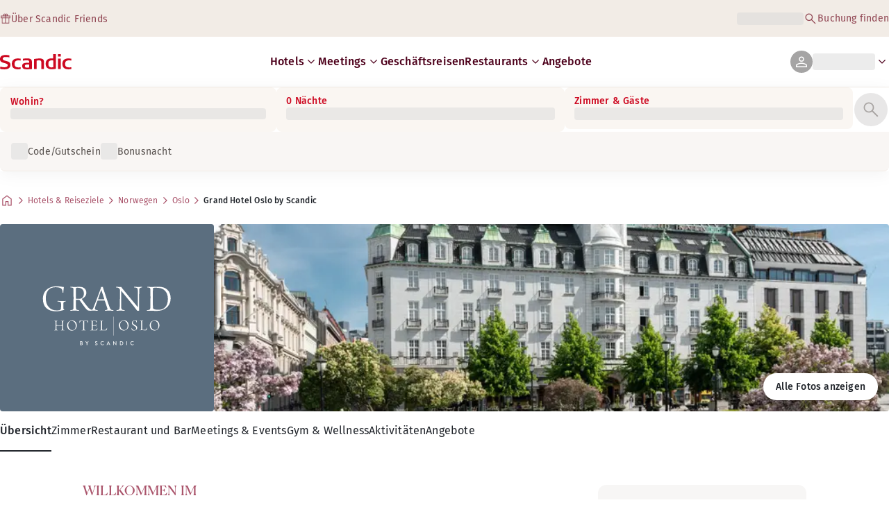

--- FILE ---
content_type: application/javascript; charset=UTF-8
request_url: https://www.scandichotels.com/_next/static/chunks/3c75c539bb9564a7.js
body_size: 36316
content:
;!function(){try { var e="undefined"!=typeof globalThis?globalThis:"undefined"!=typeof global?global:"undefined"!=typeof window?window:"undefined"!=typeof self?self:{},n=(new e.Error).stack;n&&((e._debugIds|| (e._debugIds={}))[n]="278e2a59-a903-7eff-9c04-db82e5ad4fa5")}catch(e){}}();
(globalThis.TURBOPACK||(globalThis.TURBOPACK=[])).push(["object"==typeof document?document.currentScript:void 0,101596,q=>{q.v({currentColor:"icon-module__6qQ_Bq__currentColor",icon:"icon-module__6qQ_Bq__icon",iconAccent:"icon-module__6qQ_Bq__iconAccent",iconDefault:"icon-module__6qQ_Bq__iconDefault",iconFeedbackError:"icon-module__6qQ_Bq__iconFeedbackError",iconFeedbackInformation:"icon-module__6qQ_Bq__iconFeedbackInformation",iconFeedbackNeutral:"icon-module__6qQ_Bq__iconFeedbackNeutral",iconFeedbackSuccess:"icon-module__6qQ_Bq__iconFeedbackSuccess",iconFeedbackWarning:"icon-module__6qQ_Bq__iconFeedbackWarning",iconIntense:"icon-module__6qQ_Bq__iconIntense",iconInteractiveAccent:"icon-module__6qQ_Bq__iconInteractiveAccent",iconInteractiveDefault:"icon-module__6qQ_Bq__iconInteractiveDefault",iconInteractiveDisabled:"icon-module__6qQ_Bq__iconInteractiveDisabled",iconInteractivePlaceholder:"icon-module__6qQ_Bq__iconInteractivePlaceholder",iconInteractiveSecondary:"icon-module__6qQ_Bq__iconInteractiveSecondary",iconInverted:"icon-module__6qQ_Bq__iconInverted"})},548848,q=>{q.v({iconWrapper:"index-module__Mt_Bvq__iconWrapper"})},624848,526624,q=>{"use strict";var v=q.i(843476);let t={accessibility:{outlined:{outlined:q=>(0,v.jsx)("svg",{viewBox:"0 -960 960 960",...q,children:(0,v.jsx)("path",{d:"M480.08-734q-30.08 0-51.58-21.42t-21.5-51.5q0-30.08 21.42-51.58t51.5-21.5q30.08 0 51.58 21.42t21.5 51.5q0 30.08-21.42 51.58t-51.5 21.5ZM372-80v-533H120v-60h720v60H588v533h-60v-260h-96v260h-60Z"})}),filled:q=>(0,v.jsx)("svg",{viewBox:"0 -960 960 960",...q,children:(0,v.jsx)("path",{d:"M480.08-734q-30.08 0-51.58-21.42t-21.5-51.5q0-30.08 21.42-51.58t51.5-21.5q30.08 0 51.58 21.42t21.5 51.5q0 30.08-21.42 51.58t-51.5 21.5ZM372-80v-533H120v-60h720v60H588v533h-60v-260h-96v260h-60Z"})})}},accessible:{outlined:{outlined:q=>(0,v.jsx)("svg",{viewBox:"0 -960 960 960",...q,children:(0,v.jsx)("path",{d:"M482.08-734q-30.08 0-51.58-21.42t-21.5-51.5q0-30.08 21.42-51.58t51.5-21.5q30.08 0 51.58 21.42t21.5 51.5q0 30.08-21.42 51.58t-51.5 21.5ZM696-80v-209H482q-29.7 0-50.85-21.15Q410-331.3 410-361v-247q0-29.7 21-50.85Q452-680 482.49-680q22.17 0 38.34 9T559-636q42 49 92 82t109 35v60q-51 0-105-25t-104-67v183h133q29.7 0 50.85 21.15Q756-325.7 756-296v216h-60Zm-300 0q-83 0-139.5-56.5T200-276q0-68 49.5-125.5T380-468v61q-54 5-86.5 44.5T261-276q0 58 38.5 97t96.5 39q47 0 87-32.5t44-86.5h61q-8 80-66 129.5T396-80Z"})}),filled:q=>(0,v.jsx)("svg",{viewBox:"0 -960 960 960",...q,children:(0,v.jsx)("path",{d:"M482.08-734q-30.08 0-51.58-21.42t-21.5-51.5q0-30.08 21.42-51.58t51.5-21.5q30.08 0 51.58 21.42t21.5 51.5q0 30.08-21.42 51.58t-51.5 21.5ZM696-80v-209H482q-29.7 0-50.85-21.15Q410-331.3 410-361v-247q0-29.7 21-50.85Q452-680 482.49-680q22.17 0 38.34 9T559-636q42 49 92 82t109 35v60q-51 0-105-25t-104-67v183h133q29.7 0 50.85 21.15Q756-325.7 756-296v216h-60Zm-300 0q-83 0-139.5-56.5T200-276q0-68 49.5-125.5T380-468v61q-54 5-86.5 44.5T261-276q0 58 38.5 97t96.5 39q47 0 87-32.5t44-86.5h61q-8 80-66 129.5T396-80Z"})})}},acute:{outlined:{outlined:q=>(0,v.jsx)("svg",{viewBox:"0 -960 960 960",...q,children:(0,v.jsx)("path",{d:"M600-160q-134 0-227-93t-93-227q0-134 93-227t227-93q134 0 227 93t93 227q0 134-93 227t-227 93Zm-.24-60Q708-220 784-295.76q76-75.77 76-184Q860-588 784.24-664q-75.77-76-184-76Q492-740 416-664.24q-76 75.77-76 184Q340-372 415.76-296q75.77 76 184 76ZM702-337l42-42-114-114v-147h-60v172l132 131ZM80-610v-60h160v60H80ZM40-450v-60h200v60H40Zm40 160v-60h160v60H80Zm520-190Z"})}),filled:q=>(0,v.jsx)("svg",{viewBox:"0 -960 960 960",...q,children:(0,v.jsx)("path",{d:"M600-160q-134 0-227-93t-93-227q0-134 93-227t227-93q134 0 227 93t93 227q0 134-93 227t-227 93Zm102-177 42-42-114-114v-147h-60v172l132 131ZM80-610v-60h160v60H80ZM40-450v-60h200v60H40Zm40 160v-60h160v60H80Z"})})}},add:{outlined:{outlined:q=>(0,v.jsx)("svg",{viewBox:"0 -960 960 960",...q,children:(0,v.jsx)("path",{d:"M450-450H200v-60h250v-250h60v250h250v60H510v250h-60v-250Z"})}),filled:q=>(0,v.jsx)("svg",{viewBox:"0 -960 960 960",...q,children:(0,v.jsx)("path",{d:"M450-450H200v-60h250v-250h60v250h250v60H510v250h-60v-250Z"})})}},add_circle:{outlined:{outlined:q=>(0,v.jsx)("svg",{viewBox:"0 -960 960 960",...q,children:(0,v.jsx)("path",{d:"M453-280h60v-166h167v-60H513v-174h-60v174H280v60h173v166Zm27.27 200q-82.74 0-155.5-31.5Q252-143 197.5-197.5t-86-127.34Q80-397.68 80-480.5t31.5-155.66Q143-709 197.5-763t127.34-85.5Q397.68-880 480.5-880t155.66 31.5Q709-817 763-763t85.5 127Q880-563 880-480.27q0 82.74-31.5 155.5Q817-252 763-197.68q-54 54.31-127 86Q563-80 480.27-80Zm.23-60Q622-140 721-239.5t99-241Q820-622 721.19-721T480-820q-141 0-240.5 98.81T140-480q0 141 99.5 240.5t241 99.5Zm-.5-340Z"})}),filled:q=>(0,v.jsx)("svg",{viewBox:"0 -960 960 960",...q,children:(0,v.jsx)("path",{d:"M453-280h60v-166h167v-60H513v-174h-60v174H280v60h173v166Zm27.27 200q-82.74 0-155.5-31.5Q252-143 197.5-197.5t-86-127.34Q80-397.68 80-480.5t31.5-155.66Q143-709 197.5-763t127.34-85.5Q397.68-880 480.5-880t155.66 31.5Q709-817 763-763t85.5 127Q880-563 880-480.27q0 82.74-31.5 155.5Q817-252 763-197.68q-54 54.31-127 86Q563-80 480.27-80Z"})})}},air:{outlined:{outlined:q=>(0,v.jsx)("svg",{viewBox:"0 -960 960 960",...q,children:(0,v.jsx)("path",{d:"M465-160q-54 0-85.5-28T348-273h68q0 26 11.5 39.5T465-220q27 0 38.5-12t11.5-41q0-29-11.5-42.5T465-329H80v-60h385q54 0 82 28t28 88q0 57-28 85t-82 28ZM80-568v-60h548q37 0 54-17.5t17-58.5q0-41-17-58.5T628-780q-38 0-55 20.5T556-708h-60q0-58 35-95t97-37q61 0 96 35.5T759-704q0 65-35 100.5T628-568H80Zm672 330v-60q35 0 51.5-19.5T820-374q0-38-18.5-55T748-446H80v-60h668q62 0 97 35t35 97q0 64-33 100t-95 36Z"})}),filled:q=>(0,v.jsx)("svg",{viewBox:"0 -960 960 960",...q,children:(0,v.jsx)("path",{d:"M465-160q-54 0-85.5-28T348-273h68q0 26 11.5 39.5T465-220q27 0 38.5-12t11.5-41q0-29-11.5-42.5T465-329H80v-60h385q54 0 82 28t28 88q0 57-28 85t-82 28ZM80-568v-60h548q37 0 54-17.5t17-58.5q0-41-17-58.5T628-780q-38 0-55 20.5T556-708h-60q0-58 35-95t97-37q61 0 96 35.5T759-704q0 65-35 100.5T628-568H80Zm672 330v-60q35 0 51.5-19.5T820-374q0-38-18.5-55T748-446H80v-60h668q62 0 97 35t35 97q0 64-33 100t-95 36Z"})})}},air_purifier_gen:{outlined:{outlined:q=>(0,v.jsx)("svg",{viewBox:"0 -960 960 960",...q,children:(0,v.jsx)("path",{d:"M120-120v-610q0-45.83 32.5-77.92Q185-840 230-840h170q45.83 0 77.92 32.08Q510-775.83 510-730v610H120Zm270-220h60v-240h-60v240ZM180-180h270v-100h-60q-24.75 0-42.37-17.63Q330-315.25 330-340v-240q0-24.75 17.63-42.38Q365.25-640 390-640h60v-90q0-21.25-14.37-35.63Q421.25-780 400-780H230q-20 0-35 14.37-15 14.38-15 35.63v550Zm520.35-247q-23.35 0-45.31-5.88T612-448l19-56q18 8 35.5 12.5T701-487q13.67 0 27.33-4.5Q742-496 756-505q23-15 44.94-21 21.95-6 42.06-6 22.12 0 45.56 6T933-512l-20 57q-20.4-6.8-37.7-11.9Q858-472 844-472t-29.47 4.95Q799.07-462.1 782-450q-20 14-40.5 18.5t-41.15 4.5Zm.65-166q-22 0-45-6t-44-15l19-57q23 9 39.5 13.5T701-653q13.67 0 27.33-4Q742-661 756-671q23-15 45.5-21t42.5-6q21 0 43.37 5.42Q909.74-687.17 933-678l-19 57q-23-8-39.5-12.5T844-638q-14 0-29.5 4.5T781-616q-17 11-37.85 17-20.84 6-42.15 6Zm0 332q-22.91 0-45.38-5.88Q633.15-272.76 612-282l19-57q20 8 37.59 13 17.6 5 32.41 5 13.67 0 27.33-4Q742-329 756-339q21.55-14.9 45.91-20.95Q826.26-366 845-366q21 0 44 6t44 14l-19 57q-23-8-40.39-12.5T844-306q-15.3 0-31.15 5.5Q797-295 781-284q-15 11-36.2 17-21.19 6-43.8 6Zm-251 81v-560.5 10.5-10.5V-180Z"})}),filled:q=>(0,v.jsx)("svg",{viewBox:"0 -960 960 960",...q,children:(0,v.jsx)("path",{d:"M120-120v-610q0-46 32.5-78t77.5-32h170q46 0 78 32t32 78v90H390q-25 0-42.5 17.5T330-580v240q0 25 17.5 42.5T390-280h120v160H120Zm581-141q-23 0-45.5-6T612-282l19-57q20 8 37.5 13t32.5 5q14 0 27.5-4t27.5-14q22-15 46-21t43-6q21 0 44 6t44 14l-19 57q-23-8-40.5-12.5T844-306q-15 0-31 5.5T781-284q-15 11-36 17t-44 6Zm-191-79H390v-240h120v240Zm190-87q-23 0-45-6t-43-15l19-56q18 8 35.5 12.5T701-487q14 0 27.5-4.5T756-505q23-15 45-21t42-6q22 0 45.5 6t44.5 14l-20 57q-20-7-37.5-12t-31.5-5q-14 0-29.5 5T782-450q-20 14-40.5 18.5T700-427Zm1-166q-22 0-45-6t-44-15l19-57q23 9 39.5 13.5T701-653q14 0 27.5-4t27.5-14q23-15 45.5-21t42.5-6q21 0 43.5 5.5T933-678l-19 57q-23-8-39.5-12.5T844-638q-14 0-29.5 4.5T781-616q-17 11-38 17t-42 6Z"})})}},airline_seat_recline_normal:{outlined:{outlined:q=>(0,v.jsx)("svg",{viewBox:"0 -960 960 960",...q,children:(0,v.jsx)("path",{d:"M620-171H300q-24.75 0-42.37-17.63Q240-206.25 240-231v-461h60v461h320v60ZM438-718q-34 0-57.5-23.5T357-799q0-34 23.5-57.5T438-880q34 0 57.5 23.5T519-799q0 34-23.5 57.5T438-718ZM660-80v-191H415q-30.94 0-52.97-21.74Q340-314.48 340-345v-228q0-40.74 28.39-68.87Q396.77-670 437.89-670q41.11 0 69.61 28.13T536-573v202h109q30.94 0 52.97 21.74Q720-327.52 720-297v217h-60Z"})}),filled:q=>(0,v.jsx)("svg",{viewBox:"0 -960 960 960",...q,children:(0,v.jsx)("path",{d:"M620-171H300q-24.75 0-42.37-17.63Q240-206.25 240-231v-461h60v461h320v60ZM438-718q-34 0-57.5-23.5T357-799q0-34 23.5-57.5T438-880q34 0 57.5 23.5T519-799q0 34-23.5 57.5T438-718ZM660-80v-191H415q-30.94 0-52.97-21.74Q340-314.48 340-345v-228q0-40.74 28.39-68.87Q396.77-670 437.89-670q41.11 0 69.61 28.13T536-573v202h109q30.94 0 52.97 21.74Q720-327.52 720-297v217h-60Z"})})}},airplane_ticket:{outlined:{outlined:q=>(0,v.jsx)("svg",{viewBox:"0 -960 960 960",...q,children:(0,v.jsx)("path",{d:"m348-325 368-101q17-5 25-16t3-28q-5-17-18-23.5t-28.8-2.37L594-469 428-631l-52 12 103 181-111 31-52-43-29 10 61 115Zm472 165H140q-24.75 0-42.37-17.63Q80-195.25 80-220v-153q37-8 61.5-37.5T166-480q0-40-24.5-70T80-587v-153q0-24.75 17.63-42.38Q115.25-800 140-800h680q24.75 0 42.38 17.62Q880-764.75 880-740v520q0 24.75-17.62 42.37Q844.75-160 820-160Zm0-60v-520H140v109q39 26 62.5 65t23.5 86q0 47-23.5 86T140-329v109h680ZM480-480Z"})}),filled:q=>(0,v.jsx)("svg",{viewBox:"0 -960 960 960",...q,children:(0,v.jsx)("path",{d:"m348-325 368-101q17-5 25-16t3-28q-5-17-18-23.5t-29-2.5l-103 27-166-162-52 12 103 181-111 31-52-43-29 10 61 115Zm472 165H140q-25 0-42.5-17.5T80-220v-153q37-8 61.5-37.5T166-480q0-40-24.5-70T80-587v-153q0-25 17.5-42.5T140-800h680q25 0 42.5 17.5T880-740v520q0 25-17.5 42.5T820-160Z"})})}},apartment:{outlined:{outlined:q=>(0,v.jsx)("svg",{viewBox:"0 -960 960 960",...q,children:(0,v.jsx)("path",{d:"M120-120v-555h165v-165h390v330h165v390H533v-165H427v165H120Zm60-60h105v-105H180v105Zm0-165h105v-105H180v105Zm0-165h105v-105H180v105Zm165 165h105v-105H345v105Zm0-165h105v-105H345v105Zm0-165h105v-105H345v105Zm165 330h105v-105H510v105Zm0-165h105v-105H510v105Zm0-165h105v-105H510v105Zm165 495h105v-105H675v105Zm0-165h105v-105H675v105Z"})}),filled:q=>(0,v.jsx)("svg",{viewBox:"0 -960 960 960",...q,children:(0,v.jsx)("path",{d:"M120-120v-555h165v-165h390v330h165v390H533v-165H427v165H120Zm60-60h105v-105H180v105Zm0-165h105v-105H180v105Zm0-165h105v-105H180v105Zm165 165h105v-105H345v105Zm0-165h105v-105H345v105Zm0-165h105v-105H345v105Zm165 330h105v-105H510v105Zm0-165h105v-105H510v105Zm0-165h105v-105H510v105Zm165 495h105v-105H675v105Zm0-165h105v-105H675v105Z"})})}},apparel:{outlined:{outlined:q=>(0,v.jsx)("svg",{viewBox:"0 -960 960 960",...q,children:(0,v.jsx)("path",{d:"m250-569-63 35q-14 8-29.5 4.5T136-546L67-665q-8-14-4.5-24T79-707l228-133h64q11 0 17.5 6.5T395-816v15q0 38 24 62t62 24q38 0 61.5-24t23.5-62v-15q0-11 6.5-17.5T590-840h64l228 133q13 8 16 18t-4 24l-70 119q-6 13-25 17t-30-3l-62-39v412q0 16-12 27.5T667-120H289q-16 0-27.5-11.5T250-159v-410Zm60-102v491h337v-491l138 77 45-78-187-107h-18q-8 54-47.5 89T481-655q-57 0-97-35t-48-89h-18L131-672l45 78 134-77Zm171 191Z"})}),filled:q=>(0,v.jsx)("svg",{viewBox:"0 -960 960 960",...q,children:(0,v.jsx)("path",{d:"m250-569-63 35q-14 8-29.5 4.5T136-546L67-665q-8-14-4.5-24T79-707l228-133h64q11 0 17.5 6.5T395-816v15q0 38 24 62t62 24q38 0 61.5-24t23.5-62v-15q0-11 6.5-17.5T590-840h64l228 133q13 8 16 18t-4 24l-70 119q-6 13-25 17t-30-3l-62-39v412q0 16-12 27.5T667-120H289q-16 0-27.5-11.5T250-159v-410Z"})})}},arrow_back:{outlined:{outlined:q=>(0,v.jsx)("svg",{viewBox:"0 -960 960 960",...q,children:(0,v.jsx)("path",{d:"m274-450 248 248-42 42-320-320 320-320 42 42-248 248h526v60H274Z"})}),filled:q=>(0,v.jsx)("svg",{viewBox:"0 -960 960 960",...q,children:(0,v.jsx)("path",{d:"m274-450 248 248-42 42-320-320 320-320 42 42-248 248h526v60H274Z"})})}},arrow_back_ios:{outlined:{outlined:q=>(0,v.jsx)("svg",{viewBox:"0 -960 960 960",...q,children:(0,v.jsx)("path",{d:"M400-80 0-480l400-400 56 57-343 343 343 343-56 57Z"})}),filled:q=>(0,v.jsx)("svg",{viewBox:"0 -960 960 960",...q,children:(0,v.jsx)("path",{d:"M400-80 0-480l400-400 56 57-343 343 343 343-56 57Z"})})}},arrow_forward:{outlined:{outlined:q=>(0,v.jsx)("svg",{viewBox:"0 -960 960 960",...q,children:(0,v.jsx)("path",{d:"M686-450H160v-60h526L438-758l42-42 320 320-320 320-42-42 248-248Z"})}),filled:q=>(0,v.jsx)("svg",{viewBox:"0 -960 960 960",...q,children:(0,v.jsx)("path",{d:"M686-450H160v-60h526L438-758l42-42 320 320-320 320-42-42 248-248Z"})})}},arrow_forward_ios:{outlined:{outlined:q=>(0,v.jsx)("svg",{viewBox:"0 -960 960 960",...q,children:(0,v.jsx)("path",{d:"m304-82-56-57 343-343-343-343 56-57 400 400L304-82Z"})}),filled:q=>(0,v.jsx)("svg",{viewBox:"0 -960 960 960",...q,children:(0,v.jsx)("path",{d:"m304-82-56-57 343-343-343-343 56-57 400 400L304-82Z"})})}},arrow_right:{outlined:{outlined:q=>(0,v.jsx)("svg",{viewBox:"0 -960 960 960",...q,children:(0,v.jsx)("path",{d:"M400-280v-400l200 200-200 200Z"})}),filled:q=>(0,v.jsx)("svg",{viewBox:"0 -960 960 960",...q,children:(0,v.jsx)("path",{d:"M400-280v-400l200 200-200 200Z"})})}},arrow_upward:{outlined:{outlined:q=>(0,v.jsx)("svg",{viewBox:"0 -960 960 960",...q,children:(0,v.jsx)("path",{d:"M450-160v-526L202-438l-42-42 320-320 320 320-42 42-248-248v526h-60Z"})}),filled:q=>(0,v.jsx)("svg",{viewBox:"0 -960 960 960",...q,children:(0,v.jsx)("path",{d:"M450-160v-526L202-438l-42-42 320-320 320 320-42 42-248-248v526h-60Z"})})}},assistant_navigation:{outlined:{outlined:q=>(0,v.jsx)("svg",{viewBox:"0 -960 960 960",...q,children:(0,v.jsx)("path",{d:"m321-292 159-72 159 72 5-5-164-397-164 397 5 5ZM480-80q-82 0-155-31.5t-127.5-86Q143-252 111.5-325T80-480q0-83 31.5-156t86-127Q252-817 325-848.5T480-880q83 0 156 31.5T763-763q54 54 85.5 127T880-480q0 82-31.5 155T763-197.5q-54 54.5-127 86T480-80Zm0-60q142 0 241-99.5T820-480q0-142-99-241t-241-99q-141 0-240.5 99T140-480q0 141 99.5 240.5T480-140Zm0-340Z"})}),filled:q=>(0,v.jsx)("svg",{viewBox:"0 -960 960 960",...q,children:(0,v.jsx)("path",{d:"m321-292 159-72 159 72 5-5-164-397-164 397 5 5ZM480-80q-82 0-155-31.5t-127.5-86Q143-252 111.5-325T80-480q0-83 31.5-156t86-127Q252-817 325-848.5T480-880q83 0 156 31.5T763-763q54 54 85.5 127T880-480q0 82-31.5 155T763-197.5q-54 54.5-127 86T480-80Z"})})}},asterisk:{outlined:{outlined:q=>(0,v.jsx)("svg",{viewBox:"0 -960 960 960",...q,children:(0,v.jsx)("path",{d:"M450-120v-288L247-205l-42-42 203-203H120v-60h289L205-714l42-42 203 203v-287h60v288l204-204 42 42-204 204h288v60H553l203 203-42 42-204-204v289h-60Z"})}),filled:q=>(0,v.jsx)("svg",{viewBox:"0 -960 960 960",...q,children:(0,v.jsx)("path",{d:"M450-120v-288L247-205l-42-42 203-203H120v-60h289L205-714l42-42 203 203v-287h60v288l204-204 42 42-204 204h288v60H553l203 203-42 42-204-204v289h-60Z"})})}},attractions:{outlined:{outlined:q=>(0,v.jsx)("svg",{viewBox:"0 -960 960 960",...q,children:(0,v.jsx)("path",{d:"m241-80 52-119q-17-12-30.5-23.5T235-248q-8 4-17.5 6t-17.5 2q-32 0-54.5-22.5T123-317q0-20 9.5-37.5T156-380q-7-25-11-50t-4-51q0-27 3.5-51.5T156-582q-14-10-23.5-26.5T123-645q0-32 22.5-54.5T200-722q8 0 17 2t17 6q35-36 76.5-60t92.5-37q5-32 26.5-50.5T480-880q29 0 51 19t26 50q51 13 96 34.5t79 59.5q7-2 14-3.5t14-1.5q32 0 54.5 22.5T837-645q0 22-9.5 38T804-582q8 26 11.5 50t3.5 51q0 26-3.5 50.5T804-381q17 11 25 29t8 35q0 32-22.5 54.5T760-240q-8 0-17.5-2t-16.5-6q-13 14-27 26t-30 23l51 119h-57l-42-92q-17 6-32 11t-32 10q-5 33-26.5 51T480-82q-29 0-50.5-18T403-151q-17-5-32.5-10T341-173l-44 93h-56Zm74-170 71-155q-14-16-21-34.5t-7-40.5q0-50 37.5-86t87.5-36q50 0 84.5 36t34.5 86q0 22-6.5 40.5T574-405l71 155q11-8 22.5-17.5T689-288q-2-6-4-13.5t-2-15.5q0-27 18-49t50-28q7-20 10.5-42t3.5-45q0-24-3.5-45.5T752-568q-30-4-49.5-26T683-645q0-9 1.5-16t4.5-15q-32-31-67-51t-79-32q-8 13-24.5 23T480-726q-22 0-38-10t-25-23q-44 12-80.5 32T271-674q4 8 5 14.5t1 14.5q0 32-20.5 52.5T209-568q-7 20-10.5 41.5T195-481q0 23 3.5 45t10.5 42q32 6 50 28t18 49q0 9-1.5 16t-3.5 12q10 11 20.5 20.5T315-250Zm45 27q12 5 26.5 10.5T417-203q11-14 26-23.5t37-9.5q22 0 38.5 9.5T543-203q17-4 30.5-9t24.5-10l-65-151q-12 8-26 11.5t-28 3.5q-14 0-28-4t-26-12l-65 151Zm120-195q26 0 44-18t18-44q0-26-18-44t-44-18q-26 0-44 18t-18 44q0 26 18 44t44 18Zm0-62Z"})}),filled:q=>(0,v.jsx)("svg",{viewBox:"0 -960 960 960",...q,children:(0,v.jsx)("path",{d:"m241-80 52-119q-17-12-30.5-23.5T235-248q-8 4-17.5 6t-17.5 2q-32 0-54.5-22.5T123-317q0-20 9.5-37.5T156-380q-7-25-11-50t-4-51q0-27 3.5-51.5T156-582q-14-10-23.5-26.5T123-645q0-32 22.5-54.5T200-722q8 0 17 2t17 6q35-36 76.5-60t92.5-37q5-32 26.5-50.5T480-880q29 0 51 19t26 50q51 13 96 34.5t79 59.5q7-2 14-3.5t14-1.5q32 0 54.5 22.5T837-645q0 22-9.5 38T804-582q8 26 11.5 50t3.5 51q0 26-3.5 50.5T804-381q17 11 25 29t8 35q0 32-22.5 54.5T760-240q-8 0-17.5-2t-16.5-6q-13 14-27 26t-30 23l51 119h-57l-42-92q-17 6-32 11t-32 10q-5 33-26.5 51T480-82q-29 0-50.5-18T403-151q-17-5-32.5-10T341-173l-44 93h-56Zm74-170 71-155q-14-16-21-34.5t-7-40.5q0-50 37.5-86t87.5-36q50 0 84.5 36t34.5 86q0 22-6.5 40.5T574-405l71 155q11-8 22.5-17.5T689-288q-2-6-4-13.5t-2-15.5q0-32 17.5-55t50.5-21q7-20 10.5-42.5T765-481q0-24-3.5-45.5T752-568q-30-4-49.5-26T683-645q0-9 1.5-16t4.5-15q-32-31-67-51t-79-32q-8 13-24.5 23T480-726q-22 0-38-10t-25-23q-44 12-80.5 32T271-674q4 8 5 14.5t1 14.5q0 32-20.5 52.5T209-568q-7 20-10.5 41.5T195-481q0 23 3.5 45t10.5 42q32 6 50 28t18 49q0 9-1.5 16t-3.5 12q10 11 20.5 20.5T315-250Zm45 27q12 5 26.5 10.5T417-203q11-14 26-23.5t37-9.5q22 0 38.5 9.5T543-203q17-4 30.5-9t24.5-10l-65-151q-12 8-26 11.5t-28 3.5q-14 0-28-4t-26-12l-65 151Z"})})}},award_star:{outlined:{outlined:q=>(0,v.jsx)("svg",{viewBox:"0 -960 960 960",...q,children:(0,v.jsx)("path",{d:"m363-310 117-71 117 71-31-133 104-90-137-11-53-126-53 126-137 11 104 90-31 133ZM481-29 346-160H160v-186L26-480l134-134v-186h186l135-134 133 134h186v186l134 134-134 134v186H614L481-29Zm0-84 107.92-107H740v-151l109-109-109-109v-151H589L481-849 371-740H220v151L111-480l109 109v151h150l111 107Zm0-368Z"})}),filled:q=>(0,v.jsx)("svg",{viewBox:"0 -960 960 960",...q,children:(0,v.jsx)("path",{d:"m363-310 117-71 117 71-31-133 104-90-137-11-53-126-53 126-137 11 104 90-31 133ZM481-29 346-160H160v-186L26-480l134-134v-186h186l135-134 133 134h186v186l134 134-134 134v186H614L481-29Z"})})}},bakery_dining:{outlined:{outlined:q=>(0,v.jsx)("svg",{viewBox:"0 -960 960 960",...q,children:(0,v.jsx)("path",{d:"M805-261q27 14 45.5-9t4.5-48l-71-134-54 147 75 44Zm-212-42h70l97-242q6-14 4.5-27.5T748-593l-83-36q-14-7-28 0t-15 21l-29 305Zm-296 0h69l-28-305q-1-15-13.5-22t-29.5 1l-79 34q-13 5-14.5 22.5T205-541l92 238Zm-142 42 75-44-54-147-71 139q-14 28 6 45.5t44 6.5Zm271-42h107l33-364q2-14-7.5-23.5T535-700H425q-16 0-24 9.5t-7 23.5l32 364ZM133-200q-39 0-66-28t-27-67q0-12 4.5-23.5T54-341l92-179q-15-39-3-77.5t48-54.5l83-34q16-6 32.5-7t30.5 8q8-32 32-53.5t56-21.5h110q32 0 56 20t32 51q15-6 31-5t31 8l84 34q37 14 49.5 52t-4.5 74l92 184q4 11 9 21.5t5 21.5q0 42-30 70.5T818-200q-11 0-20.5-4.5T778-213l-61-30H242l-58 30q-12 5-24.5 9t-26.5 4Zm347-280Z"})}),filled:q=>(0,v.jsx)("svg",{viewBox:"0 -960 960 960",...q,children:(0,v.jsx)("path",{d:"m829-247-111-40 83-205 85 175q20 40-1 61.5t-56 8.5Zm-246-18 62-383q4-23 17.5-32t36.5 0l66 26q19 8 26.5 22.5T790-595L655-265h-72Zm-268 0L180-595q-8-20-1.5-35.5T205-654l66-26q20-8 34.5-1t19.5 33l62 383h-72Zm-174 18q-35 13-56-8.5T84-317l85-175 83 205-111 40Zm296-18-66-428q-5-33 13-50t51-17h100q33 0 51 17t13 50l-66 428h-96Z"})})}},balcony:{outlined:{outlined:q=>(0,v.jsx)("svg",{viewBox:"0 -960 960 960",...q,children:(0,v.jsx)("path",{d:"M330-500v-60h60v60h-60Zm240 0v-60h60v60h-60ZM120-80v-320h40v-160q0-66 25-124.5t68.5-102Q297-830 355.5-855T480-880q66 0 124.5 25t102 68.5Q750-743 775-684.5T800-560v160h40v320H120Zm60-60h105v-200H180v200Zm165 0h105v-200H345v200ZM220-400h230v-418q-99 12-164.5 85T220-560v160Zm290 0h230v-160q0-100-65.5-173T510-818v418Zm0 260h105v-200H510v200Zm165 0h105v-200H675v200Z"})}),filled:q=>(0,v.jsx)("svg",{viewBox:"0 -960 960 960",...q,children:(0,v.jsx)("path",{d:"M330-500v-60h60v60h-60Zm240 0v-60h60v60h-60ZM120-80v-320h40v-160q0-66 25-124.5t68.5-102Q297-830 355.5-855T480-880q66 0 124.5 25t102 68.5Q750-743 775-684.5T800-560v160h40v320H120Zm60-60h105v-200H180v200Zm165 0h105v-200H345v200ZM220-400h230v-418q-99 12-164.5 85T220-560v160Zm290 0h230v-160q0-100-65.5-173T510-818v418Zm0 260h105v-200H510v200Zm165 0h105v-200H675v200Z"})})}},bathroom:{outlined:{outlined:q=>(0,v.jsx)("svg",{viewBox:"0 -960 960 960",...q,children:(0,v.jsx)("path",{d:"M353-244q16 0 27.5-11.5T392-283q0-16-11.5-27.5T353-322q-16 0-27.5 11.5T314-283q0 16 11.5 27.5T353-244Zm127 0q16 0 27.5-11.5T519-283q0-16-11.5-27.5T480-322q-16 0-27.5 11.5T441-283q0 16 11.5 27.5T480-244Zm127 0q16 0 27.5-11.5T646-283q0-16-11.5-27.5T607-322q-16 0-27.5 11.5T568-283q0 16 11.5 27.5T607-244ZM353-370q16 0 27.5-11.5T392-409q0-16-11.5-27.5T353-448q-16 0-27.5 11.5T314-409q0 16 11.5 27.5T353-370Zm127 0q16 0 27.5-11.5T519-409q0-16-11.5-27.5T480-448q-16 0-27.5 11.5T441-409q0 16 11.5 27.5T480-370Zm127 0q16 0 27.5-11.5T646-409q0-16-11.5-27.5T607-448q-16 0-27.5 11.5T568-409q0 16 11.5 27.5T607-370ZM280-496h400v-26q0-85-57.5-142.5T480-722q-85 0-142.5 57.5T280-522v26Zm50-50q8-57 51.5-91.5T480-672q55 0 98.5 34.5T630-546H330ZM140-80q-24 0-42-18t-18-42v-680q0-24 18-42t42-18h680q24 0 42 18t18 42v680q0 24-18 42t-42 18H140Zm0-60h680v-680H140v680Zm0 0v-680 680Z"})}),filled:q=>(0,v.jsx)("svg",{viewBox:"0 -960 960 960",...q,children:(0,v.jsx)("path",{d:"M353-244q16 0 27.5-11.5T392-283q0-16-11.5-27.5T353-322q-16 0-27.5 11.5T314-283q0 16 11.5 27.5T353-244Zm127 0q16 0 27.5-11.5T519-283q0-16-11.5-27.5T480-322q-16 0-27.5 11.5T441-283q0 16 11.5 27.5T480-244Zm127 0q16 0 27.5-11.5T646-283q0-16-11.5-27.5T607-322q-16 0-27.5 11.5T568-283q0 16 11.5 27.5T607-244ZM353-370q16 0 27.5-11.5T392-409q0-16-11.5-27.5T353-448q-16 0-27.5 11.5T314-409q0 16 11.5 27.5T353-370Zm127 0q16 0 27.5-11.5T519-409q0-16-11.5-27.5T480-448q-16 0-27.5 11.5T441-409q0 16 11.5 27.5T480-370Zm127 0q16 0 27.5-11.5T646-409q0-16-11.5-27.5T607-448q-16 0-27.5 11.5T568-409q0 16 11.5 27.5T607-370ZM280-496h400v-26q0-85-57.5-142.5T480-722q-85 0-142.5 57.5T280-522v26Zm200-176ZM140-80q-24 0-42-18t-18-42v-680q0-24 18-42t42-18h680q24 0 42 18t18 42v680q0 24-18 42t-42 18H140Z"})})}},bathtub:{outlined:{outlined:q=>(0,v.jsx)("svg",{viewBox:"0 -960 960 960",...q,children:(0,v.jsx)("path",{d:"M273.08-599q-30.08 0-51.58-21.42t-21.5-51.5q0-30.08 21.42-51.58t51.5-21.5q30.08 0 51.58 21.42t21.5 51.5q0 30.08-21.42 51.58t-51.5 21.5ZM185.82-80Q168-80 154-91.5T140-120q-24.75 0-42.37-17.63Q80-155.25 80-180v-260h120v-27.79Q200-503 225-528t60.38-25q18.62 0 35.62 7 17 7 30 21l52 59q7 8 14.5 14.5T433-440h307v-334q0-18.94-12.5-32.47Q715-820 696-820q-9.88 0-18.94 2T661-809l-52 52q5 17 1.5 34.5T598-689l-102-97q16.43-10.93 35.22-13.96Q550-803 568-796l52-51q15-15 34.54-24t41.46-9q43.79 0 73.89 31Q800-818 800-774v334h80v260q0 24.75-17.62 42.37Q844.75-120 820-120q0 17-14 28.5T773-80H185.82ZM140-180h680v-200H140v200Zm0 0h680-680Z"})}),filled:q=>(0,v.jsx)("svg",{viewBox:"0 -960 960 960",...q,children:(0,v.jsx)("path",{d:"M273-599q-30 0-51.5-21.5T200-672q0-30 21.5-51.5T273-745q30 0 51.5 21.5T346-672q0 30-21.5 51.5T273-599ZM186-80q-18 0-32-11.5T140-120q-25 0-42.5-17.5T80-180v-260h120v-28q0-35 25-60t60-25q19 0 36 7t30 21l52 59q7 8 14.5 14.5T433-440h307v-334q0-19-12.5-32.5T696-820q-10 0-19 2t-16 9l-52 52q5 17 1.5 34.5T598-689l-102-97q16-11 35-14t37 4l52-51q15-15 34.5-24t41.5-9q44 0 74 31t30 75v334h80v260q0 25-17.5 42.5T820-120q0 17-14 28.5T773-80H186Z"})})}},beach_access:{outlined:{outlined:q=>(0,v.jsx)("svg",{viewBox:"0 -960 960 960",...q,children:(0,v.jsx)("path",{d:"M794-128 531-391l46-46 263 263-46 46Zm-570-46q-53-58-78.5-128.5T120-446q0-78 29-152t88-133q59-59 133.5-88T523-848q73 0 143.5 25.5T794-744L224-174Zm3-89 69-70q-16-22-32-47.5t-29.5-54Q221-463 212-493.5T200-556q-27 74-18.5 151T227-263Zm117-115 246-248q-46-36-93.5-56.5t-90.5-27q-43-6.5-76.5 0T278-685q-18 18-23 51.5t2.5 75q7.5 41.5 29 88T344-378Zm291-294 72-69q-66-42-143.5-49T412-768q30 3 59.5 12t58 21.5q28.5 12.5 55 28.5t50.5 34Z"})}),filled:q=>(0,v.jsx)("svg",{viewBox:"0 -960 960 960",...q,children:(0,v.jsx)("path",{d:"M795-128 532-391l46-46 263 263-46 46Zm-570-46q-88-97-102-223t43-236q2 33 14.5 73.5T216-475q23 44 55 91t72 92L225-174Zm159-159q-49-50-85-106.5t-54.5-109Q226-601 226-645t22-68q24-26 69.5-27T418-723q55 18 113 53.5T636-585L384-333Zm293-293q-44-40-90.5-72t-92-54.5Q449-775 407-787t-76-13q111-60 239-46t225 102L677-626Z"})})}},bed:{outlined:{outlined:q=>(0,v.jsx)("svg",{viewBox:"0 -960 960 960",...q,children:(0,v.jsx)("path",{d:"M80-200v-255q0-25 10-47t30-36v-116q0-45 30.5-75.5T226-760h180q22 0 41 10t33 27q14-17 32.5-27t40.5-10h180q45 0 76 30.5t31 75.5v116q20 14 30 36t10 47v255h-60v-80H140v80H80Zm430-355h270v-99q0-20-13.5-33T733-700H550q-17 0-28.5 14T510-654v99Zm-330 0h270v-99q0-18-11.5-32T410-700H226q-19 0-32.5 13.5T180-654v99Zm-40 215h680v-115q0-17-11.5-28.5T780-495H180q-17 0-28.5 11.5T140-455v115Zm680 0H140h680Z"})}),filled:q=>(0,v.jsx)("svg",{viewBox:"0 -960 960 960",...q,children:(0,v.jsx)("path",{d:"M80-200v-255q0-25 10-47t30-36v-116q0-45 30.5-75.5T226-760h180q22 0 41 10t33 27q14-17 32.5-27t40.5-10h180q45 0 76 30.5t31 75.5v116q20 14 30 36t10 47v255h-60v-80H140v80H80Zm430-355h270v-99q0-20-13.5-33T733-700H550q-17 0-28.5 14T510-654v99Zm-330 0h270v-99q0-18-11.5-32T410-700H226q-19 0-32.5 13.5T180-654v99Z"})})}},bedroom_parent:{outlined:{outlined:q=>(0,v.jsx)("svg",{viewBox:"0 -960 960 960",...q,children:(0,v.jsx)("path",{d:"M180-282h64v-63h472v63h64v-176q0-18-13.5-38.5T732-528v-68q0-32-18.5-50.5T663-665H527q-16 0-28 5t-20 15q-8-10-20-15t-28-5H297q-32 0-50.5 18.5T228-596v68q-21 11-34.5 31.5T180-458v176Zm64-113v-42q0-19 10.5-29.5t29.05-10.5h392.9q18.55 0 29.05 10.5T716-437v42H244Zm34-132v-88h177v88H278Zm227 0v-88h177v88H505ZM140-80q-24 0-42-18t-18-42v-680q0-24 18-42t42-18h680q24 0 42 18t18 42v680q0 24-18 42t-42 18H140Zm0-60h680v-680H140v680Zm0 0v-680 680Z"})}),filled:q=>(0,v.jsx)("svg",{viewBox:"0 -960 960 960",...q,children:(0,v.jsx)("path",{d:"M180-282h64v-63h472v63h64v-176q0-18-13.5-38.5T732-528v-68q0-32-18.5-50.5T663-665H527q-16 0-28 5t-20 15q-8-10-20-15t-28-5H297q-32 0-50.5 18.5T228-596v68q-21 11-34.5 31.5T180-458v176Zm64-113v-42q0-19 10.5-29.5T284-477h392q19 0 29.5 10.5T716-437v42H244Zm34-132v-88h177v88H278Zm227 0v-88h177v88H505ZM140-80q-24 0-42-18t-18-42v-680q0-24 18-42t42-18h680q24 0 42 18t18 42v680q0 24-18 42t-42 18H140Z"})})}},box:{outlined:{outlined:q=>(0,v.jsx)("svg",{viewBox:"0 -960 960 960",...q,children:(0,v.jsx)("path",{d:"M180-674v494h600v-494H640v342l-160-80-160 80v-342H180Zm0 554q-24.75 0-42.37-17.63Q120-155.25 120-180v-529q0-9.88 3-19.06 3-9.18 9-16.94l52-71q8-11 20.94-17.5Q217.88-840 232-840h495q14.12 0 27.06 6.5T775-816l53 71q6 7.76 9 16.94 3 9.18 3 19.06v529q0 24.75-17.62 42.37Q804.75-120 780-120H180Zm17-614h565l-36.41-46H233l-36 46Zm183 60v245l100-50 100 50v-245H380Zm-200 0h600-600Z"})}),filled:q=>(0,v.jsx)("svg",{viewBox:"0 -960 960 960",...q,children:(0,v.jsx)("path",{d:"M180-120q-24.75 0-42.37-17.63Q120-155.25 120-180v-529q0-9.88 3-19.06 3-9.18 9-16.94l52-71q8-11 20.94-17.5Q217.88-840 232-840h495q14.12 0 27.06 6.5T775-816l53 71q6 7.76 9 16.94 3 9.18 3 19.06v529q0 24.75-17.62 42.37Q804.75-120 780-120H180Zm17-614h565l-36.41-46H233l-36 46Zm443 60H320v342l160-80 160 80v-342Z"})})}},brunch_dining:{outlined:{outlined:q=>(0,v.jsx)("svg",{viewBox:"0 -960 960 960",...q,children:(0,v.jsx)("path",{d:"M110-80q-15 0-22.5-7.5T80-110v-50h570v50q0 15-7.5 22.5T620-80H110ZM80-224v-50q0-15 7.5-22.5T110-304h182v-73h146v73h182q15 0 22.5 7.5T650-274v50H80ZM744-80v-264q-31-26-53.5-69T668-510v-370h212v370q0 54-22.5 97T804-344v204h76v60H744Zm-16-561h92v-179h-92v179Zm46 244q23-20 34.5-50.5T820-510v-71h-92v71q0 32 11.5 62.5T774-397Zm0 0Z"})}),filled:q=>(0,v.jsx)("svg",{viewBox:"0 -960 960 960",...q,children:(0,v.jsx)("path",{d:"M110-80q-15 0-22.5-7.5T80-110v-50h570v50q0 15-7.5 22.5T620-80H110ZM80-224v-50q0-15 7.5-22.5T110-304h182v-73h146v73h182q15 0 22.5 7.5T650-274v50H80ZM744-80v-264q-31-26-53.5-69T668-510v-370h212v370q0 54-22.5 97T804-344v204h76v60H744Zm-16-561h92v-179h-92v179Z"})})}},business_center:{outlined:{outlined:q=>(0,v.jsx)("svg",{viewBox:"0 -960 960 960",...q,children:(0,v.jsx)("path",{d:"M140-120q-24 0-42-18t-18-42v-480q0-24 18-42t42-18h180v-100q0-24 18-42t42-18h200q24 0 42 18t18 42v100h180q24 0 42 18t18 42v480q0 24-18 42t-42 18H140Zm240-600h200v-100H380v100Zm440 349H571v60H391v-60H140v191h680v-191Zm-369 0h60v-60h-60v60Zm-311-60h251v-60h180v60h249v-229H140v229Zm340 30Z"})}),filled:q=>(0,v.jsx)("svg",{viewBox:"0 -960 960 960",...q,children:(0,v.jsx)("path",{d:"M140-120q-24 0-42-18t-18-42v-191h311v60h180v-60h309v191q0 24-18 42t-42 18H140Zm311-251v-60h60v60h-60ZM80-431v-229q0-24 18-42t42-18h180v-100q0-24 18-42t42-18h200q24 0 42 18t18 42v100h180q24 0 42 18t18 42v229H571v-60H391v60H80Zm300-289h200v-100H380v100Z"})})}},calendar_add_on:{outlined:{outlined:q=>(0,v.jsx)("svg",{viewBox:"0 -960 960 960",...q,children:(0,v.jsx)("path",{d:"M700-80v-120H580v-60h120v-120h60v120h120v60H760v120h-60Zm-520-80q-24 0-42-18t-18-42v-540q0-24 18-42t42-18h65v-60h65v60h260v-60h65v60h65q24 0 42 18t18 42v302q-15-2-30-2t-30 2v-112H180v350h320q0 15 3 30t8 30H180Zm0-470h520v-130H180v130Zm0 0v-130 130Z"})}),filled:q=>(0,v.jsx)("svg",{viewBox:"0 -960 960 960",...q,children:(0,v.jsx)("path",{d:"M700-80v-120H580v-60h120v-120h60v120h120v60H760v120h-60Zm-520-80q-24 0-42-18t-18-42v-540q0-24 18-42t42-18h65v-60h65v60h260v-60h65v60h65q24 0 42 18t18 42v302q-15-2-30-2t-30 2v-112H180v350h320q0 15 3 30t8 30H180Z"})})}},calendar_clock:{outlined:{outlined:q=>(0,v.jsx)("svg",{viewBox:"0 -960 960 960",...q,children:(0,v.jsx)("path",{d:"M180-630h600v-130H180v130Zm0 0v-130 130Zm0 550q-24 0-42-18t-18-42v-620q0-24 18-42t42-18h65v-60h65v60h340v-60h65v60h65q24 0 42 18t18 42v307q-14.17-7.29-29.08-12.14Q796-470 780-473v-97H180v430h319q6 17 14 31.5T532-80H180Zm551 40q-78.43 0-133.72-55.28Q542-150.57 542-229t55.28-133.72Q652.57-418 731-418t133.72 55.28Q920-307.43 920-229T864.72-95.28Q809.43-40 731-40Zm58.24-88L817-156l-75-75v-112h-39v126l86.24 89Z"})}),filled:q=>(0,v.jsx)("svg",{viewBox:"0 -960 960 960",...q,children:(0,v.jsx)("path",{d:"M180-80q-24 0-42-18t-18-42v-620q0-24 18-42t42-18h65v-60h65v60h340v-60h65v60h65q24 0 42 18t18 42v277q0 12.75-8.68 21.37-8.67 8.63-21.5 8.63-12.82 0-21.32-8.63-8.5-8.62-8.5-21.37v-87H180v430h306q12.75 0 21.38 8.68 8.62 8.67 8.62 21.5 0 12.82-8.62 21.32Q498.75-80 486-80H180Zm551 40q-78.43 0-133.72-55.28Q542-150.57 542-229t55.28-133.72Q652.57-418 731-418t133.72 55.28Q920-307.43 920-229T864.72-95.28Q809.43-40 731-40Zm58.24-88L817-156l-75-75v-112h-39v126l86.24 89Z"})})}},calendar_month:{outlined:{outlined:q=>(0,v.jsx)("svg",{viewBox:"0 -960 960 960",...q,children:(0,v.jsx)("path",{d:"M180-80q-24 0-42-18t-18-42v-620q0-24 18-42t42-18h65v-60h65v60h340v-60h65v60h65q24 0 42 18t18 42v620q0 24-18 42t-42 18H180Zm0-60h600v-430H180v430Zm0-490h600v-130H180v130Zm0 0v-130 130Zm300 230q-17 0-28.5-11.5T440-440q0-17 11.5-28.5T480-480q17 0 28.5 11.5T520-440q0 17-11.5 28.5T480-400Zm-160 0q-17 0-28.5-11.5T280-440q0-17 11.5-28.5T320-480q17 0 28.5 11.5T360-440q0 17-11.5 28.5T320-400Zm320 0q-17 0-28.5-11.5T600-440q0-17 11.5-28.5T640-480q17 0 28.5 11.5T680-440q0 17-11.5 28.5T640-400ZM480-240q-17 0-28.5-11.5T440-280q0-17 11.5-28.5T480-320q17 0 28.5 11.5T520-280q0 17-11.5 28.5T480-240Zm-160 0q-17 0-28.5-11.5T280-280q0-17 11.5-28.5T320-320q17 0 28.5 11.5T360-280q0 17-11.5 28.5T320-240Zm320 0q-17 0-28.5-11.5T600-280q0-17 11.5-28.5T640-320q17 0 28.5 11.5T680-280q0 17-11.5 28.5T640-240Z"})}),filled:q=>(0,v.jsx)("svg",{viewBox:"0 -960 960 960",...q,children:(0,v.jsx)("path",{d:"M480-400q-17 0-28.5-11.5T440-440q0-17 11.5-28.5T480-480q17 0 28.5 11.5T520-440q0 17-11.5 28.5T480-400Zm-160 0q-17 0-28.5-11.5T280-440q0-17 11.5-28.5T320-480q17 0 28.5 11.5T360-440q0 17-11.5 28.5T320-400Zm320 0q-17 0-28.5-11.5T600-440q0-17 11.5-28.5T640-480q17 0 28.5 11.5T680-440q0 17-11.5 28.5T640-400ZM480-240q-17 0-28.5-11.5T440-280q0-17 11.5-28.5T480-320q17 0 28.5 11.5T520-280q0 17-11.5 28.5T480-240Zm-160 0q-17 0-28.5-11.5T280-280q0-17 11.5-28.5T320-320q17 0 28.5 11.5T360-280q0 17-11.5 28.5T320-240Zm320 0q-17 0-28.5-11.5T600-280q0-17 11.5-28.5T640-320q17 0 28.5 11.5T680-280q0 17-11.5 28.5T640-240ZM180-80q-24 0-42-18t-18-42v-620q0-24 18-42t42-18h65v-60h65v60h340v-60h65v60h65q24 0 42 18t18 42v620q0 24-18 42t-42 18H180Zm0-60h600v-430H180v430Z"})})}},calendar_today:{outlined:{outlined:q=>(0,v.jsx)("svg",{viewBox:"0 -960 960 960",...q,children:(0,v.jsx)("path",{d:"M180-80q-24 0-42-18t-18-42v-620q0-24 18-42t42-18h65v-60h65v60h340v-60h65v60h65q24 0 42 18t18 42v620q0 24-18 42t-42 18H180Zm0-60h600v-430H180v430Zm0-490h600v-130H180v130Zm0 0v-130 130Z"})}),filled:q=>(0,v.jsx)("svg",{viewBox:"0 -960 960 960",...q,children:(0,v.jsx)("path",{d:"M180-80q-24 0-42-18t-18-42v-620q0-24 18-42t42-18h65v-60h65v60h340v-60h65v60h65q24 0 42 18t18 42v620q0 24-18 42t-42 18H180Zm0-60h600v-430H180v430Z"})})}},call:{outlined:{outlined:q=>(0,v.jsx)("svg",{viewBox:"0 -960 960 960",...q,children:(0,v.jsx)("path",{d:"M795-120q-116 0-236.5-56T335-335Q232-438 176-558.5T120-795q0-19.29 12.86-32.14Q145.71-840 165-840h140q14 0 24 10t14 25l26.93 125.64Q372-665 369.5-653.5t-10.73 19.73L259-533q26 44 55 82t64 72q37 38 78 69.5t86 55.5l95-98q10-11 23.15-15 13.15-4 25.85-2l119 26q15 4 25 16.04 10 12.05 10 26.96v135q0 19.29-12.86 32.14Q814.29-120 795-120ZM229-588l81-82-23-110H180q2 42 13.5 88.5T229-588Zm369 363q41 19 89 31t93 14v-107l-103-21-79 83ZM229-588Zm369 363Z"})}),filled:q=>(0,v.jsx)("svg",{viewBox:"0 -960 960 960",...q,children:(0,v.jsx)("path",{d:"M795-120q-116 0-236.5-56T335-335Q232-438 176-558.5T120-795q0-19 13-32t32-13h140q14 0 24 10t14 25l27 126q2 14-.5 25.5T359-634L259-533q26 44 55 82t64 72q37 38 78 69.5t86 55.5l95-98q10-11 23-15t26-2l119 26q15 4 25 16t10 27v135q0 19-13 32t-32 13Z"})})}},call_quality:{outlined:{outlined:q=>(0,v.jsx)("svg",{viewBox:"0 -960 960 960",...q,children:(0,v.jsx)("path",{d:"M755-80q-116 0-236.5-56T295-295Q192-398 136-518.5T80-755q0-19.29 12.86-32.14Q105.71-800 125-800h140q14 0 24 10t14 25l26.93 125.64Q332-625 329.5-613.5t-10.73 19.73L219-493q26 44 55 82t64 72q37 38 78 69.5t86 55.5l95-98q10-11 23.15-15 13.15-4 25.85-2l119 26q15 4 25 16.04 10 12.05 10 26.96v135q0 19.29-12.86 32.14Q774.29-80 755-80ZM189-548l81-82-23-110H140q2 42 13.5 88.5T189-548Zm369 363q41 19 89 31t93 14v-107l-103-21-79 83ZM189-548Zm369 363Zm131.89-315Q611-500 555.5-555.61q-55.5-55.6-55.5-134.5 0-78.89 55.61-134.39 55.6-55.5 134.5-55.5 78.89 0 134.39 55.61 55.5 55.6 55.5 134.5 0 78.89-55.61 134.39-55.6 55.5-134.5 55.5ZM670-570h40v-160h-40v160Zm20-200q8 0 14-6t6-14q0-8-6-14t-14-6q-8 0-14 6t-6 14q0 8 6 14t14 6Z"})}),filled:q=>(0,v.jsx)("svg",{viewBox:"0 -960 960 960",...q,children:(0,v.jsx)("path",{d:"M755-80q-116 0-236.5-56T295-295Q192-398 136-518.5T80-755q0-19.29 12.86-32.14Q105.71-800 125-800h140q14 0 24 10t14 25l26.93 125.64Q332-625 329.5-613.5t-10.73 19.73L219-493q26 44 55 82t64 72q37 38 78 69.5t86 55.5l95-98q10-11 23.15-15 13.15-4 25.85-2l119 26q15 4 25 16.04 10 12.05 10 26.96v135q0 19.29-12.86 32.14Q774.29-80 755-80ZM189-548l81-82-23-110H140q0 39 12 85.5T189-548Zm369 363q41 19 89 31t93 14v-107l-103-21-79 83ZM189-548q-25-60-37-106.5T140-740h107l23 110-81 82Zm369 363 79-83 103 21v107q-45-2-93-14t-89-31Zm131.89-315Q611-500 555.5-555.61q-55.5-55.6-55.5-134.5 0-78.89 55.61-134.39 55.6-55.5 134.5-55.5 78.89 0 134.39 55.61 55.5 55.6 55.5 134.5 0 78.89-55.61 134.39-55.6 55.5-134.5 55.5ZM670-570h40v-160h-40v160Zm20-200q8 0 14-6t6-14q0-8-6-14t-14-6q-8 0-14 6t-6 14q0 8 6 14t14 6Z"})})}},camera:{outlined:{outlined:q=>(0,v.jsx)("svg",{viewBox:"0 -960 960 960",...q,children:(0,v.jsx)("path",{d:"M454-602h345q-28-74-89-130.5T571-810L454-602Zm-93 83 174-299q-12-1-27-1.5t-28-.5q-72 0-132 26t-108 72l121 203ZM150-393h237L217-696q-38 45-57.5 100.5T140-480q0 21 2 44t8 43Zm240 242 120-207H162q28 74 88.5 130.5T390-151Zm90 11q72 0 132.5-26T720-238L600-441 425-142q13 1 27.5 1.5t27.5.5Zm264-124q34-42 55-99t21-117q0-22-2-44.5t-7-43.5H574l170 304ZM480-480Zm0 400q-82 0-155-31.5t-127.5-86Q143-252 111.5-325T80-480q0-83 31.5-155.5t86-127Q252-817 325-848.5T480-880q83 0 155.5 31.5t127 86q54.5 54.5 86 127T880-480q0 82-31.5 155t-86 127.5q-54.5 54.5-127 86T480-80Z"})}),filled:q=>(0,v.jsx)("svg",{viewBox:"0 -960 960 960",...q,children:(0,v.jsx)("path",{d:"m445-622 140-244q90 23 162.5 89T854-622H445ZM340-520 200-764q57-56 128.5-86T477-880q17 0 36.5 1.5T544-875L340-520ZM93-379q-7-24-10-49t-3-50q0-72 23.5-137T172-734l203 355H93ZM373-95q-90-25-161-90.5T106-339h408L373-95Zm115 15q-20 0-40.5-2T414-86l205-353 141 244q-57 56-128 85.5T488-80Zm301-147L583-582h284q7 26 10 52t3 50q0 69-23.5 134T789-227Z"})})}},cancel:{outlined:{outlined:q=>(0,v.jsx)("svg",{viewBox:"0 -960 960 960",...q,children:(0,v.jsx)("path",{d:"m330-288 150-150 150 150 42-42-150-150 150-150-42-42-150 150-150-150-42 42 150 150-150 150 42 42ZM480-80q-82 0-155-31.5t-127.5-86Q143-252 111.5-325T80-480q0-83 31.5-156t86-127Q252-817 325-848.5T480-880q83 0 156 31.5T763-763q54 54 85.5 127T880-480q0 82-31.5 155T763-197.5q-54 54.5-127 86T480-80Zm0-60q142 0 241-99.5T820-480q0-142-99-241t-241-99q-141 0-240.5 99T140-480q0 141 99.5 240.5T480-140Zm0-340Z"})}),filled:q=>(0,v.jsx)("svg",{viewBox:"0 -960 960 960",...q,children:(0,v.jsx)("path",{d:"m330-288 150-150 150 150 42-42-150-150 150-150-42-42-150 150-150-150-42 42 150 150-150 150 42 42ZM480-80q-82 0-155-31.5t-127.5-86Q143-252 111.5-325T80-480q0-83 31.5-156t86-127Q252-817 325-848.5T480-880q83 0 156 31.5T763-763q54 54 85.5 127T880-480q0 82-31.5 155T763-197.5q-54 54.5-127 86T480-80Z"})})}},chair:{outlined:{outlined:q=>(0,v.jsx)("svg",{viewBox:"0 -960 960 960",...q,children:(0,v.jsx)("path",{d:"M193-120q-12 0-21-9t-9-21v-42h-13q-45.83 0-77.92-32.08Q40-256.17 40-302v-244q0-51 31-77.5t73-26.5v-86q0-46 29-75t75-29h465q46 0 74.5 29t28.5 75v86q42 0 73 26.5t31 77.5v244q0 45.83-32.08 77.92Q855.83-192 810-192h-13v42q0 12-9 21t-21 9q-12 0-21-9t-9-21v-42H223v42q0 12-9 21t-21 9Zm-43-132h660q20 0 35-15t15-35v-244q0-20-12-32t-32-12q-20 0-32 12t-12 32v176H188v-176q0-20-12-32t-32-12q-20 0-32 12t-12 32v244q0 20 15 35t35 15Zm98-178h464v-116q0-31 14-51.5t30-32.5v-106q0-20-12-32t-31.74-12H247.74Q228-780 216-768t-12 32v106q16 12 30 32.5t14 51.5v116Zm232 0Zm0 178Zm0-118Z"})}),filled:q=>(0,v.jsx)("svg",{viewBox:"0 -960 960 960",...q,children:(0,v.jsx)("path",{d:"M193-119q-13 0-21.5-8.5T163-149v-43h-19q-45 0-74.5-32.5T40-302v-242q0-31 20.5-53.5T111-620q30 0 50.5 22.5T182-544v173h596v-173q0-31 20.5-53.5T849-620q30 0 50.5 22.5T920-544v242q0 45-29.5 77.5T817-192h-20v43q0 13-8.5 21.5T767-119q-13 0-21.5-8.5T737-149v-43H223v43q0 13-8.5 21.5T193-119Zm49-312v-113q0-48-26.5-85.5T144-677v-60q0-42 28-72.5t70-30.5h476q42 0 70.5 30.5T817-737v60q-45 11-72 48.5T718-544v113H242Z"})})}},check:{outlined:{outlined:q=>(0,v.jsx)("svg",{viewBox:"0 -960 960 960",...q,children:(0,v.jsx)("path",{d:"M378-246 154-470l43-43 181 181 384-384 43 43-427 427Z"})}),filled:q=>(0,v.jsx)("svg",{viewBox:"0 -960 960 960",...q,children:(0,v.jsx)("path",{d:"M378-246 154-470l43-43 181 181 384-384 43 43-427 427Z"})})}},check_box:{outlined:{outlined:q=>(0,v.jsx)("svg",{viewBox:"0 -960 960 960",...q,children:(0,v.jsx)("path",{d:"m419-321 289-289-43-43-246 246-119-119-43 43 162 162ZM180-120q-24 0-42-18t-18-42v-600q0-24 18-42t42-18h600q24 0 42 18t18 42v600q0 24-18 42t-42 18H180Zm0-60h600v-600H180v600Zm0-600v600-600Z"})}),filled:q=>(0,v.jsx)("svg",{viewBox:"0 -960 960 960",...q,children:(0,v.jsx)("path",{d:"m419-321 289-290-43-43-246 247-119-119-43 43 162 162ZM180-120q-24 0-42-18t-18-42v-600q0-24 18-42t42-18h600q24 0 42 18t18 42v600q0 24-18 42t-42 18H180Z"})})}},check_circle:{outlined:{outlined:q=>(0,v.jsx)("svg",{viewBox:"0 -960 960 960",...q,children:(0,v.jsx)("path",{d:"m421-298 283-283-46-45-237 237-120-120-45 45 165 166Zm59 218q-82 0-155-31.5t-127.5-86Q143-252 111.5-325T80-480q0-83 31.5-156t86-127Q252-817 325-848.5T480-880q83 0 156 31.5T763-763q54 54 85.5 127T880-480q0 82-31.5 155T763-197.5q-54 54.5-127 86T480-80Zm0-60q142 0 241-99.5T820-480q0-142-99-241t-241-99q-141 0-240.5 99T140-480q0 141 99.5 240.5T480-140Zm0-340Z"})}),filled:q=>(0,v.jsx)("svg",{viewBox:"0 -960 960 960",...q,children:(0,v.jsx)("path",{d:"m421-298 283-283-46-45-237 237-120-120-45 45 165 166Zm59 218q-82 0-155-31.5t-127.5-86Q143-252 111.5-325T80-480q0-83 31.5-156t86-127Q252-817 325-848.5T480-880q83 0 156 31.5T763-763q54 54 85.5 127T880-480q0 82-31.5 155T763-197.5q-54 54.5-127 86T480-80Z"})})}},checked_bag:{outlined:{outlined:q=>(0,v.jsx)("svg",{viewBox:"0 -960 960 960",...q,children:(0,v.jsx)("path",{d:"M80-120v-60h800v60H80Zm138-120q-24 0-42-18t-18-42v-360q0-24 18-42t42-18h139q0-54 36-87t86-33q50 0 86 33t36 87h139q24 0 42 18t18 42v360q0 24-18 42t-42 18H218Zm466-60h56v-360h-56v360ZM401-720h156q0-34-23.5-54.5T479-795q-31 0-54.5 20.5T401-720ZM274-300v-360h-56v360h56Zm45-360v360h320v-360H319Zm-45 360h45-45Zm410 0h-45 45Zm-410 0h-56 56Zm45 0h320-320Zm365 0h56-56Z"})}),filled:q=>(0,v.jsx)("svg",{viewBox:"0 -960 960 960",...q,children:(0,v.jsx)("path",{d:"M319-240v-480h38q0-54 36-87t86-33q50 0 86 33t36 87h38v480H319Zm82-480h156q0-34-23.5-54.5T479-795q-31 0-54.5 20.5T401-720Zm283 480v-480h56q24 0 42 18t18 42v360q0 24-18 42t-42 18h-56Zm-466 0q-24 0-42-18t-18-42v-360q0-24 18-42t42-18h56v480h-56ZM80-120v-60h800v60H80Z"})})}},checkroom:{outlined:{outlined:q=>(0,v.jsx)("svg",{viewBox:"0 -960 960 960",...q,children:(0,v.jsx)("path",{d:"M110-160q-13 0-21.5-8.5T80-190q0-7 3-13t9-11l358-281v-55q0-12 8.5-21t20.5-9q34 0 57.5-23.5T560-661q0-33-23.5-56T480-740q-33 0-56.5 23.5T400-660h-60q0-58 41-99t99-41q58 0 99 40.5t41 98.5q0 49-31 86.5T510-523v28l358 281q6 5 9 11t3 13q0 13-8.5 21.5T850-160H110Zm90-60h560L480-443 200-220Z"})}),filled:q=>(0,v.jsx)("svg",{viewBox:"0 -960 960 960",...q,children:(0,v.jsx)("path",{d:"M110-160q-13 0-21.5-8.5T80-190q0-7 3-13t9-11l358-281v-55q0-12 8.5-21t20.5-9q34 0 57.5-23.5T560-661q0-33-23.5-56T480-740q-33 0-56.5 23.5T400-660h-60q0-58 41-99t99-41q58 0 99 40.5t41 98.5q0 49-31 86.5T510-523v28l358 281q6 5 9 11t3 13q0 13-8.5 21.5T850-160H110Zm90-60h560L480-443 200-220Z"})})}},chevron_left:{outlined:{outlined:q=>(0,v.jsx)("svg",{viewBox:"0 -960 960 960",...q,children:(0,v.jsx)("path",{d:"M561-240 320-481l241-241 43 43-198 198 198 198-43 43Z"})}),filled:q=>(0,v.jsx)("svg",{viewBox:"0 -960 960 960",...q,children:(0,v.jsx)("path",{d:"M561-240 320-481l241-241 43 43-198 198 198 198-43 43Z"})})}},chevron_right:{outlined:{outlined:q=>(0,v.jsx)("svg",{viewBox:"0 -960 960 960",...q,children:(0,v.jsx)("path",{d:"M530-481 332-679l43-43 241 241-241 241-43-43 198-198Z"})}),filled:q=>(0,v.jsx)("svg",{viewBox:"0 -960 960 960",...q,children:(0,v.jsx)("path",{d:"M530-481 332-679l43-43 241 241-241 241-43-43 198-198Z"})})}},close:{outlined:{outlined:q=>(0,v.jsx)("svg",{viewBox:"0 -960 960 960",...q,children:(0,v.jsx)("path",{d:"m249-207-42-42 231-231-231-231 42-42 231 231 231-231 42 42-231 231 231 231-42 42-231-231-231 231Z"})}),filled:q=>(0,v.jsx)("svg",{viewBox:"0 -960 960 960",...q,children:(0,v.jsx)("path",{d:"m249-207-42-42 231-231-231-231 42-42 231 231 231-231 42 42-231 231 231 231-42 42-231-231-231 231Z"})})}},coffee:{outlined:{outlined:q=>(0,v.jsx)("svg",{viewBox:"0 -960 960 960",...q,children:(0,v.jsx)("path",{d:"M442-242q-116 0-199-80t-83-195v-263q0-25 17.5-42.5T220-840h529q54 0 92.5 37t38.5 91q0 60-37 106t-94 46h-25v43q0 115-83 195t-199 80ZM220-620h444v-160H220v160Zm222 318q91 0 156.5-62T664-517v-43H220v43q0 91 65.5 153T442-302Zm282-318h25q33 0 52-28.5t19-63.5q0-29-21-48.5T749-780h-25v160ZM160-120v-60h640v60H160Zm282-440Z"})}),filled:q=>(0,v.jsx)("svg",{viewBox:"0 -960 960 960",...q,children:(0,v.jsx)("path",{d:"M442-242q-116 0-199-80t-83-195v-263q0-25 17.5-42.5T220-840h529q54 0 92.5 37t38.5 91q0 60-37 106t-94 46h-25v43q0 115-83 195t-199 80ZM220-620h444v-160H220v160Zm504 0h25q33 0 52-28.5t19-63.5q0-29-21-48.5T749-780h-25v160ZM160-120v-60h640v60H160Z"})})}},coffee_maker:{outlined:{outlined:q=>(0,v.jsx)("svg",{viewBox:"0 -960 960 960",...q,children:(0,v.jsx)("path",{d:"M220-80q-23 0-41.5-18T160-140v-680q0-23 18.5-41.5T220-880h580v60H693v60q0 14-12.5 27T654-720H368q-14 0-26.5-13T329-760v-60H220v680h188q-38-26-58.5-63T329-293v-193h364v193q0 53-21 90t-59 63h187v60H220Zm290.5-86q51.5 0 87-37.04T633-293v-133H389v133q0 52.92 35 89.96Q459-166 510.5-166Zm-.5-394q16.58 0 27.79-11.21T549-599q0-16.58-11.21-27.79T510-638q-16.58 0-27.79 11.21T471-599q0 16.58 11.21 27.79T510-560Zm1 134Z"})}),filled:q=>(0,v.jsx)("svg",{viewBox:"0 -960 960 960",...q,children:(0,v.jsx)("path",{d:"M220-80q-23 0-41.5-18T160-140v-680q0-23 18.5-41.5T220-880h580v60H693v60q0 14-12.5 27T654-720H368q-14 0-26.5-13T329-760v-60H220v680h188q-38-26-58.5-63T329-293v-193h364v193q0 53-21 90t-59 63h187v60H220Zm290-480q16.58 0 27.79-11.21T549-599q0-16.58-11.21-27.79T510-638q-16.58 0-27.79 11.21T471-599q0 16.58 11.21 27.79T510-560Z"})})}},compare_arrows:{outlined:{outlined:q=>(0,v.jsx)("svg",{viewBox:"0 -960 960 960",...q,children:(0,v.jsx)("path",{d:"m317-160-42-42 121-121H80v-60h316L275-504l42-42 193 193-193 193Zm326-254L450-607l193-193 42 42-121 121h316v60H564l121 121-42 42Z"})}),filled:q=>(0,v.jsx)("svg",{viewBox:"0 -960 960 960",...q,children:(0,v.jsx)("path",{d:"m317-160-42-42 121-121H80v-60h316L275-504l42-42 193 193-193 193Zm326-254L450-607l193-193 42 42-121 121h316v60H564l121 121-42 42Z"})})}},computer:{outlined:{outlined:q=>(0,v.jsx)("svg",{viewBox:"0 -960 960 960",...q,children:(0,v.jsx)("path",{d:"M40-120v-60h880v60H40Zm100-120q-24 0-42-18t-18-42v-480q0-24 18-42t42-18h680q24 0 42 18t18 42v480q0 24-18 42t-42 18H140Zm0-60h680v-480H140v480Zm0 0v-480 480Z"})}),filled:q=>(0,v.jsx)("svg",{viewBox:"0 -960 960 960",...q,children:(0,v.jsx)("path",{d:"M140-240q-24 0-42-18t-18-42v-480q0-24 18-42t42-18h680q24 0 42 18t18 42v480q0 24-18 42t-42 18H140ZM40-120v-60h880v60H40Z"})})}},concierge:{outlined:{outlined:q=>(0,v.jsx)("svg",{viewBox:"0 -960 960 960",...q,children:(0,v.jsx)("path",{d:"M400-80v-60h520v60H400Zm40-120q0-81 51-141.5t129-74.25v-24.55q0-16.7 11.5-28.2T660-480q17 0 28.5 11.5T700-440v24.36Q777-402 828.5-341.5T880-200H440Zm71-60h297q-18-44-58-72t-89.79-28Q609-360 569-332q-40 28-58 72Zm149 0ZM40-442v-394h215v57l311-89 314 96v47q0 37.5-30 63.75T782-635H668q0 19-23.5 54.5T604-538l-255 96H40Zm60-60h94v-274h-94v274Zm155 0h84l245-93q9-3 14.5-17t5.5-23h-77l-115 38-22-58 129-40h263q14 0 25-9.75T818-728l-256-78-307 90v214Z"})}),filled:q=>(0,v.jsx)("svg",{viewBox:"0 -960 960 960",...q,children:(0,v.jsx)("path",{d:"M400-80v-60h520v60H400Zm40-120q0-81 51-141.5T620-416v-24q0-17 11.5-28.5T660-480q17 0 28.5 11.5T700-440v24q77 14 128.5 74.5T880-200H440ZM40-442h154v-394H40v394Zm215 0h94l290-109q14-5 21.5-16.5T668-593q0-17-12.5-29.5T626-635h-98l-116 38-10-28 116-40h302q25 0 42.5-17.5T880-725v-47l-314-96-311 89v337Z"})})}},confirmation_number:{outlined:{outlined:q=>(0,v.jsx)("svg",{viewBox:"0 -960 960 960",...q,children:(0,v.jsx)("path",{d:"M480-283q12 0 21-9t9-21q0-12-9-21t-21-9q-12 0-21 9t-9 21q0 12 9 21t21 9Zm0-167q12 0 21-9t9-21q0-12-9-21t-21-9q-12 0-21 9t-9 21q0 12 9 21t21 9Zm0-167q12 0 21-9t9-21q0-12-9-21t-21-9q-12 0-21 9t-9 21q0 12 9 21t21 9Zm340 457H140q-24.75 0-42.37-17.63Q80-195.25 80-220v-153q37-8 61.5-37.5T166-480q0-40-24.5-70T80-587v-153q0-24.75 17.63-42.38Q115.25-800 140-800h680q24.75 0 42.38 17.62Q880-764.75 880-740v153q-37 7-61.5 37T794-480q0 40 24.5 69.5T880-373v153q0 24.75-17.62 42.37Q844.75-160 820-160Zm0-60v-109q-38-26-62-65t-24-86q0-47 24-86t62-65v-109H140v109q39 26 62.5 65t23.5 86q0 47-23.5 86T140-329v109h680ZM480-480Z"})}),filled:q=>(0,v.jsx)("svg",{viewBox:"0 -960 960 960",...q,children:(0,v.jsx)("path",{d:"M480-283q12 0 21-9t9-21q0-12-9-21t-21-9q-12 0-21 9t-9 21q0 12 9 21t21 9Zm0-167q12 0 21-9t9-21q0-12-9-21t-21-9q-12 0-21 9t-9 21q0 12 9 21t21 9Zm0-167q12 0 21-9t9-21q0-12-9-21t-21-9q-12 0-21 9t-9 21q0 12 9 21t21 9Zm340 457H140q-25 0-42.5-17.5T80-220v-153q37-8 61.5-37.5T166-480q0-40-24.5-70T80-587v-153q0-25 17.5-42.5T140-800h680q25 0 42.5 17.5T880-740v153q-37 7-61.5 37T794-480q0 40 24.5 69.5T880-373v153q0 25-17.5 42.5T820-160Z"})})}},connected_tv:{outlined:{outlined:q=>(0,v.jsx)("svg",{viewBox:"0 -960 960 960",...q,children:(0,v.jsx)("path",{d:"M200-320h70q-4-28-23-48t-47-22v70Zm122 0h48q0-71-49.73-120.5Q270.55-490 200-490v48q51 0 86.5 35.65Q322-370.69 322-320Zm100 0h48q0-55.69-21.09-105.05-21.1-49.36-57.8-86.06-36.7-36.7-86.06-57.8Q255.69-590 200-590v48q93 0 157.5 64.5T422-320Zm-92 200v-80H140q-24 0-42-18t-18-42v-520q0-24 18-42t42-18h680q24 0 42 18t18 42v520q0 24-18 42t-42 18H630v80H330ZM140-260h680v-520H140v520Zm0 0v-520 520Z"})}),filled:q=>(0,v.jsx)("svg",{viewBox:"0 -960 960 960",...q,children:(0,v.jsx)("path",{d:"M200-320h70q-4-28-23-48t-47-22v70Zm122 0h48q0-71-49.5-120.5T200-490v48q51 0 86.5 35.5T322-320Zm100 0h48q0-56-21-105t-58-86q-37-37-86-58t-105-21v48q93 0 157.5 64.5T422-320Zm-92 200v-80H140q-24 0-42-18t-18-42v-520q0-24 18-42t42-18h680q24 0 42 18t18 42v520q0 24-18 42t-42 18H630v80H330Z"})})}},content_copy:{outlined:{outlined:q=>(0,v.jsx)("svg",{viewBox:"0 -960 960 960",...q,children:(0,v.jsx)("path",{d:"M300-200q-24 0-42-18t-18-42v-560q0-24 18-42t42-18h440q24 0 42 18t18 42v560q0 24-18 42t-42 18H300Zm0-60h440v-560H300v560ZM180-80q-24 0-42-18t-18-42v-620h60v620h500v60H180Zm120-180v-560 560Z"})}),filled:q=>(0,v.jsx)("svg",{viewBox:"0 -960 960 960",...q,children:(0,v.jsx)("path",{d:"M300-200q-24 0-42-18t-18-42v-560q0-24 18-42t42-18h440q24 0 42 18t18 42v560q0 24-18 42t-42 18H300ZM180-80q-24 0-42-18t-18-42v-620h60v620h500v60H180Z"})})}},contract:{outlined:{outlined:q=>(0,v.jsx)("svg",{viewBox:"0 -960 960 960",...q,children:(0,v.jsx)("path",{d:"M225-80q-43.75 0-74.37-30.63Q120-141.25 120-185v-135h120v-560h600v695q0 43.75-30.62 74.37Q778.75-80 735-80H225Zm509.91-60Q754-140 767-152.94q13-12.94 13-32.06v-635H300v500h390v135q0 19.12 12.91 32.06 12.91 12.94 32 12.94ZM360-640v-60h360v60H360Zm0 120v-60h360v60H360ZM224-140h406v-120H180v75q0 19.12 13 32.06Q206-140 224-140Zm0 0h-44 450-406Z"})}),filled:q=>(0,v.jsx)("svg",{viewBox:"0 -960 960 960",...q,children:(0,v.jsx)("path",{d:"M225-80q-43.75 0-74.37-30.63Q120-141.25 120-185v-135h120v-560h600v695q0 43.75-30.62 74.37Q778.75-80 735-80H225Zm509.91-60Q754-140 767-152.94q13-12.94 13-32.06v-635H300v500h390v135q0 19.12 12.91 32.06 12.91 12.94 32 12.94ZM360-640v-60h360v60H360Zm0 120v-60h360v60H360Z"})})}},cool_to_dry:{outlined:{outlined:q=>(0,v.jsx)("svg",{viewBox:"0 -960 960 960",...q,children:(0,v.jsx)("path",{d:"M450-141q-121-11-205.5-100T160-455q0-66 25-122.5T254-678l226-222 226 222q38 38 62 85t30 102h-59.83q-5.17-42-23.67-77T666-633L480-816 294-633q-36 36-55 80t-19 98q0 100 66.5 171T450-202.39V-141Zm29-368Zm55 159-20-46q25-13 51.5-21t54.94-8q22.56 0 44.06 5.5Q686-414 707-406q18 8 37.5 14t39.27 6q22.74 0 44.48-7Q850-400 870-411l20 46q-25 13-51.5 21t-54.94 8q-22.56 0-44.06-5.5Q718-347 697-355q-18-8-37.5-14t-39.27-6q-22.74 0-44.48 7Q554-361 534-350Zm0 130-20-46q25-13 51.5-21t54.94-8q22.56 0 44.06 5.5Q686-284 707-276q18 8 37.5 14t39.27 6q22.74 0 44.48-7Q850-270 870-281l20 46q-25 13-51.5 21t-54.94 8q-22.56 0-44.06-5.5Q718-217 697-225q-18-8-37.5-14t-39.27-6q-22.74 0-44.48 7Q554-231 534-220Zm0 130-20-46q25-13 51.5-21t54.94-8q22.56 0 44.06 5.5Q686-154 707-146q18 8 37.5 14t39.27 6q22.74 0 44.48-7Q850-140 870-151l20 46q-25 13-51.5 21t-54.94 8Q761-76 739.5-81.5 718-87 697-95q-18-8-37.5-14t-39.27-6q-22.74 0-44.48 7Q554-101 534-90Z"})}),filled:q=>(0,v.jsx)("svg",{viewBox:"0 -960 960 960",...q,children:(0,v.jsx)("path",{d:"M784-336q-23 0-44.5-5.5T697-355q-18-8-37.5-14t-39.5-6q-23 0-44.5 7T534-350l-20-46q25-13 51.5-21t54.5-8q23 0 44.5 5.5T707-406q18 8 37.5 14t39.5 6q23 0 44.5-7t41.5-18l20 46q-25 13-51.5 21t-54.5 8Zm0 130q-23 0-44.5-5.5T697-225q-18-8-37.5-14t-39.5-6q-23 0-44.5 7T534-220l-20-46q25-13 51.5-21t54.5-8q23 0 44.5 5.5T707-276q18 8 37.5 14t39.5 6q23 0 44.5-7t41.5-18l20 46q-25 13-51.5 21t-54.5 8Zm0 130q-23 0-44.5-5.5T697-95q-18-8-37.5-14t-39.5-6q-23 0-44.5 7T534-90l-20-46q25-13 51.5-21t54.5-8q23 0 44.5 5.5T707-146q18 8 37.5 14t39.5 6q23 0 44.5-7t41.5-18l20 46q-25 13-51.5 21T784-76Zm-334-65q-121-11-205.5-100T160-455q0-66 25-122.5T254-678l226-222 226 222q38 38 62 85t30 102H510q-25 0-42.5 17.5T450-431v290Z"})})}},countertops:{outlined:{outlined:q=>(0,v.jsx)("svg",{viewBox:"0 -960 960 960",...q,children:(0,v.jsx)("path",{d:"M160-160v-340H80v-60h150q-28.87 0-49.44-20.56Q160-601.13 160-630v-170h230v170q0 28.87-20.56 49.44Q348.88-560 320-560h360v-130q0-21.25-14.32-35.63Q651.35-740 630.18-740q-21.18 0-35.68 15T581-690h-61q1-46 32.91-78 31.91-32 77.5-32T708-767.92q32 32.09 32 77.92v130h140v60h-80v340H160Zm60-460h110v-120H220v120Zm0 400h230v-280H220v280Zm290 0h230v-280H510v280ZM220-620h110-110Zm0 400h520-520Z"})}),filled:q=>(0,v.jsx)("svg",{viewBox:"0 -960 960 960",...q,children:(0,v.jsx)("path",{d:"M160-160v-340H80v-60h150q-28.87 0-49.44-20.56Q160-601.13 160-630v-170h230v170q0 28.87-20.56 49.44Q348.88-560 320-560h360v-130q0-21.25-14.32-35.63Q651.35-740 630.18-740q-21.18 0-35.68 15T581-690h-61q1-46 32.91-78 31.91-32 77.5-32T708-767.92q32 32.09 32 77.92v130h140v60h-80v340H160Zm290-60h60v-280h-60v280Z"})})}},credit_card:{outlined:{outlined:q=>(0,v.jsx)("svg",{viewBox:"0 -960 960 960",...q,children:(0,v.jsx)("path",{d:"M880-740v520q0 24-18 42t-42 18H140q-24 0-42-18t-18-42v-520q0-24 18-42t42-18h680q24 0 42 18t18 42ZM140-631h680v-109H140v109Zm0 129v282h680v-282H140Zm0 282v-520 520Z"})}),filled:q=>(0,v.jsx)("svg",{viewBox:"0 -960 960 960",...q,children:(0,v.jsx)("path",{d:"M140-160q-24 0-42-18t-18-42v-520q0-24 18-42t42-18h680q24 0 42 18t18 42v520q0 24-18 42t-42 18H140Zm0-342h680v-129H140v129Z"})})}},credit_card_heart:{outlined:{outlined:q=>(0,v.jsx)("svg",{viewBox:"0 -960 960 960",...q,children:(0,v.jsx)("path",{d:"M140-220v-320 20-220 520Zm576 100L576-260q-13-13-18.5-28t-5.5-30q0-32 23-57t59-25q28 0 44 13t38 35q20-20 36.5-34t45.5-14q37 0 59.5 25.5T880-317q0 15-6 30t-18 27L716-120ZM140-631h680v-109H140v109Zm314 471H140q-24 0-42-18t-18-42v-520q0-24 18-42t42-18h680q24 0 42 18t18 42v253q-35-25-76.5-39T716-540q-38 0-74 10t-67 28H140v282h299q2 15.84 6 30.92 4 15.08 9 29.08Z"})}),filled:q=>(0,v.jsx)("svg",{viewBox:"0 -960 960 960",...q,children:(0,v.jsx)("path",{d:"M140-160q-24 0-42-18t-18-42v-520q0-24 18-42t42-18h680q24 0 42 18t18 42v253q-13.66-10.24-28.83-18.12Q836-513 820-520v-111H140v129h435q-63 37-101 100.5T436-260q0 26.49 4.5 51.75Q445-183 454-160H140Zm576 40L576-260q-13-13-18.5-28t-5.5-30q0-32 23-57t59-25q28 0 44 13t38 35q20-20 36.5-34t45.5-14q37 0 59.5 25.5T880-317q0 15-6 30t-18 27L716-120Z"})})}},credit_score:{outlined:{outlined:q=>(0,v.jsx)("svg",{viewBox:"0 -960 960 960",...q,children:(0,v.jsx)("path",{d:"M140-640h680v-100H140v100ZM80-740q0-24 18-42t42-18h680q24 0 42 18t18 42v239H140v281h233v60H140q-24 0-42-18t-18-42v-520ZM598-80 428-250l43-43 127 127 240-240 42 44L598-80ZM140-740v520-158 130-492Z"})}),filled:q=>(0,v.jsx)("svg",{viewBox:"0 -960 960 960",...q,children:(0,v.jsx)("path",{d:"M433-160H140q-24 0-42-18t-18-42v-520q0-24 18-42t42-18h680q24 0 42 18t18 42v239h-32L598-251 471-378 343-250l90 90Zm165 80L428-250l43-43 127 127 240-240 42 44L598-80ZM140-640v139h680v-139H140Z"})})}},curtains:{outlined:{outlined:q=>(0,v.jsx)("svg",{viewBox:"0 -960 960 960",...q,children:(0,v.jsx)("path",{d:"M80-120v-60h80v-660h640v660h80v60H80Zm140-60h168q-8-74-49-148t-119-95v243Zm0-600v244q78-21 118.5-95.5T387-780H220Zm22 300q94 29 146.5 117.5T449-180h62q8-94 60-182.5T717-480q-94-29-146-117.5T511-780h-63q-8 94-60 182.5T242-480Zm498-300H572q8 74 49 148.5T740-536v-244Zm0 600v-244q-78 21-119 95.5T572-180h168ZM220-780v244-244Zm520 0v244-244Zm0 600v-244 244Zm-520 0v-243 243Z"})}),filled:q=>(0,v.jsx)("svg",{viewBox:"0 -960 960 960",...q,children:(0,v.jsx)("path",{d:"M80-120v-60h80v-660h640v660h80v60H80Zm162-360q94 29 146.5 117.5T449-180h62q8-94 60-182.5T717-480q-94-29-146-117.5T511-780h-63q-8 94-60 182.5T242-480Z"})})}},curtains_closed:{outlined:{outlined:q=>(0,v.jsx)("svg",{viewBox:"0 -960 960 960",...q,children:(0,v.jsx)("path",{d:"M80-120v-60h80v-660h640v660h80v60H80Zm140-60h145v-600H220v600Zm205 0h110v-600H425v600Zm170 0h145v-600H595v600Zm-375 0v-600 600Zm520 0v-600 600Z"})}),filled:q=>(0,v.jsx)("svg",{viewBox:"0 -960 960 960",...q,children:(0,v.jsx)("path",{d:"M80-120v-60h80v-660h640v660h80v60H80Zm345-60h110v-600H425v600Z"})})}},dangerous:{outlined:{outlined:q=>(0,v.jsx)("svg",{viewBox:"0 -960 960 960",...q,children:(0,v.jsx)("path",{d:"M330-120 120-330v-300l210-210h300l210 210v300L630-120H330Zm27-195 123-123 123 123 42-42-123-123 123-123-42-42-123 123-123-123-42 42 123 123-123 123 42 42Zm-2 135h250l175-175v-250L605-780H355L180-605v250l175 175Zm125-300Z"})}),filled:q=>(0,v.jsx)("svg",{viewBox:"0 -960 960 960",...q,children:(0,v.jsx)("path",{d:"M330-120 120-330v-300l210-210h300l210 210v300L630-120H330Zm27-195 123-123 123 123 42-42-123-123 123-123-42-42-123 123-123-123-42 42 123 123-123 123 42 42Z"})})}},deck:{outlined:{outlined:q=>(0,v.jsx)("svg",{viewBox:"0 -960 960 960",...q,children:(0,v.jsx)("path",{d:"M450-80v-520H80l400-280 400 280H510v520h-60Zm30-580h210-420 210ZM120-80v-211L88-466l58-10 32 166h162v230h-60v-170H180v170h-60Zm500 0v-230h162l32-166 58 10-32 175v211h-60v-170H680v170h-60ZM270-660h420L480-807 270-660Z"})}),filled:q=>(0,v.jsx)("svg",{viewBox:"0 -960 960 960",...q,children:(0,v.jsx)("path",{d:"M450-80v-520H80l400-280 400 280H510v520h-60Zm-330 0v-211L88-466l58-10 32 166h162v230h-60v-170H180v170h-60Zm500 0v-230h162l32-166 58 10-32 175v211h-60v-170H680v170h-60Z"})})}},delete:{outlined:{outlined:q=>(0,v.jsx)("svg",{viewBox:"0 -960 960 960",...q,children:(0,v.jsx)("path",{d:"M261-120q-24.75 0-42.37-17.63Q201-155.25 201-180v-570h-41v-60h188v-30h264v30h188v60h-41v570q0 24-18 42t-42 18H261Zm438-630H261v570h438v-570ZM367-266h60v-399h-60v399Zm166 0h60v-399h-60v399ZM261-750v570-570Z"})}),filled:q=>(0,v.jsx)("svg",{viewBox:"0 -960 960 960",...q,children:(0,v.jsx)("path",{d:"M261-120q-24 0-42-18t-18-42v-570h-41v-60h188v-30h264v30h188v60h-41v570q0 24-18 42t-42 18H261Zm106-146h60v-399h-60v399Zm166 0h60v-399h-60v399Z"})})}},desk:{outlined:{outlined:q=>(0,v.jsx)("svg",{viewBox:"0 -960 960 960",...q,children:(0,v.jsx)("path",{d:"M80-240v-480h800v480h-60v-100H630v100h-60v-420H140v420H80Zm550-320h190v-100H630v100Zm0 160h190v-100H630v100Z"})}),filled:q=>(0,v.jsx)("svg",{viewBox:"0 -960 960 960",...q,children:(0,v.jsx)("path",{d:"M80-240v-480h800v480h-60v-100H630v100h-60v-420H140v420H80Zm550-320h190v-100H630v100Zm0 160h190v-100H630v100Z"})})}},device_thermostat:{outlined:{outlined:q=>(0,v.jsx)("svg",{viewBox:"0 -960 960 960",...q,children:(0,v.jsx)("path",{d:"M480-80q-83 0-141.5-58.5T280-280q0-51 23-96t68-67v-328q0-45.42 31.79-77.21Q434.58-880 480-880q45.42 0 77.21 31.79Q589-816.42 589-771v328q45 22 68 67t23 96q0 83-58.5 141.5T480-80Zm-49-435h98v-53h-49v-39h49v-87h-49v-38.5h49V-771q0-20.83-14.12-34.91-14.13-14.09-35-14.09Q459-820 445-805.91q-14 14.08-14 34.91v256Z"})}),filled:q=>(0,v.jsx)("svg",{viewBox:"0 -960 960 960",...q,children:(0,v.jsx)("path",{d:"M480-80q-83 0-141.5-58.5T280-280q0-51 23-96t68-67v-328q0-45.42 31.79-77.21Q434.58-880 480-880q45.42 0 77.21 31.79Q589-816.42 589-771v328q45 22 68 67t23 96q0 83-58.5 141.5T480-80Zm-49-435h98v-53h-49v-39h49v-87h-49v-38.5h49V-771q0-20.83-14.12-34.91-14.13-14.09-35-14.09Q459-820 445-805.91q-14 14.08-14 34.91v256Z"})})}},diamond:{outlined:{outlined:q=>(0,v.jsx)("svg",{viewBox:"0 -960 960 960",...q,children:(0,v.jsx)("path",{d:"M480-120 80-600l120-240h560l120 240-400 480ZM368-630h224l-75-150h-74l-75 150Zm82 381v-321H183l267 321Zm60 0 267-321H510v321Zm149-381h136l-75-150H584l75 150Zm-494 0h136l75-150H240l-75 150Z"})}),filled:q=>(0,v.jsx)("svg",{viewBox:"0 -960 960 960",...q,children:(0,v.jsx)("path",{d:"m358-625 105-215h34l105 215H358Zm97 475L101-575h354v425Zm50 0v-425h354L505-150Zm153-475L553-840h207l107 215H658Zm-565 0 107-215h207L302-625H93Z"})})}},dining:{outlined:{outlined:q=>(0,v.jsx)("svg",{viewBox:"0 -960 960 960",...q,children:(0,v.jsx)("path",{d:"M318-193h50v-278q29-4 49.5-26.5t20.5-51.82V-703q0-10-7.2-16.5T414-726q-10 0-16.5 6.5t-6.5 16.13V-583h-22v-120.37q0-9.63-6.5-16.13Q356-726 346-726t-16.5 6.5q-6.5 6.5-6.5 16.13V-583h-29v-120.37q0-9.63-6.5-16.13Q281-726 271-726t-16.5 6.5Q248-713 248-703v153.68q0 29.32 20 51.82t50 26.5v278Zm253 0h50v-266q35-14 55-49.9 20-35.89 20-84.1 0-57-27.7-95-27.71-38-69.5-38-41.8 0-68.8 38t-27 95q0 51 18 86t50 48v266ZM140-80q-24 0-42-18t-18-42v-680q0-24 18-42t42-18h680q24 0 42 18t18 42v680q0 24-18 42t-42 18H140Zm0-60h680v-680H140v680Zm0 0v-680 680Z"})}),filled:q=>(0,v.jsx)("svg",{viewBox:"0 -960 960 960",...q,children:(0,v.jsx)("path",{d:"M318-193h50v-278q29-4 49.5-26.5T438-549v-154q0-10-7-16.5t-17-6.5q-10 0-16.5 6.5T391-703v120h-22v-120q0-10-6.5-16.5T346-726q-10 0-16.5 6.5T323-703v120h-29v-120q0-10-6.5-16.5T271-726q-10 0-16.5 6.5T248-703v154q0 29 20 51.5t50 26.5v278Zm253 0h50v-266q35-14 55-50t20-84q0-57-27.5-95T599-726q-42 0-69 38t-27 95q0 51 18 86t50 48v266ZM140-80q-24 0-42-18t-18-42v-680q0-24 18-42t42-18h680q24 0 42 18t18 42v680q0 24-18 42t-42 18H140Z"})})}},directions:{outlined:{outlined:q=>(0,v.jsx)("svg",{viewBox:"0 -960 960 960",...q,children:(0,v.jsx)("path",{d:"M320-360h60v-130h184v85l116-115-116-116v86H350q-12.75 0-21.37 8.62Q320-532.75 320-520v160ZM479.95-77Q468-77 456.5-81T437-93L93-437q-8-8-12-19.55t-4-23.5q0-11.95 4-23.45T93-523l344-344q8-8 19.55-12t23.5-4q11.95 0 23.45 4t19.5 12l344 344q8 8 12 19.55t4 23.5q0 11.95-4 23.45T867-437L523-93q-8 8-19.55 12t-23.5 4ZM308-308l172 172 344-344-344-344-344 344 172 172Zm172-172Z"})}),filled:q=>(0,v.jsx)("svg",{viewBox:"0 -960 960 960",...q,children:(0,v.jsx)("path",{d:"M320-360h60v-130h184v85l116-115-116-116v86H350q-13 0-21.5 8.5T320-520v160ZM480-77q-12 0-23.5-4T437-93L93-437q-8-8-12-19.5T77-480q0-12 4-23.5T93-523l344-344q8-8 19.5-12t23.5-4q12 0 23.5 4t19.5 12l344 344q8 8 12 19.5t4 23.5q0 12-4 23.5T867-437L523-93q-8 8-19.5 12T480-77Z"})})}},directions_run:{outlined:{outlined:q=>(0,v.jsx)("svg",{viewBox:"0 -960 960 960",...q,children:(0,v.jsx)("path",{d:"M535-40v-239l-108-99-42 188-265-55 11-56 199 40 73-369-100 47v134h-60v-175l164-69q32-14 45.5-17.5T480-714q20 0 35.5 8.5T542-680l42 67q26 42 71 73t105 31v60q-67 0-119.5-31T543-573l-39 158 91 84v291h-60Zm5-714q-30 0-51.5-21.5T467-827q0-30 21.5-51.5T540-900q30 0 51.5 21.5T613-827q0 30-21.5 51.5T540-754Z"})}),filled:q=>(0,v.jsx)("svg",{viewBox:"0 -960 960 960",...q,children:(0,v.jsx)("path",{d:"M535-40v-239l-108-99-42 188-265-55 11-56 199 40 73-369-100 47v134h-60v-175l164-69q32-14 45.5-17.5T480-714q20 0 35.5 8.5T542-680l42 67q26 42 71 73t105 31v60q-67 0-119.5-31T543-573l-39 158 91 84v291h-60Zm5-714q-30 0-51.5-21.5T467-827q0-30 21.5-51.5T540-900q30 0 51.5 21.5T613-827q0 30-21.5 51.5T540-754Z"})})}},directions_subway:{outlined:{outlined:q=>(0,v.jsx)("svg",{viewBox:"0 -960 960 960",...q,children:(0,v.jsx)("path",{d:"M240-120v-40l60-40q-59 0-99.5-40.5T160-340v-380q0-83 77-121.5T480-880q172 0 246 37t74 123v380q0 59-40.5 99.5T660-200l60 40v40H240Zm-20-425h234v-155H220v155Zm440 60H220h520-80Zm-146-60h226v-155H514v155ZM335.06-315Q358-315 374-331.06q16-16.06 16-39T373.94-409q-16.06-16-39-16T296-408.94q-16 16.06-16 39T296.06-331q16.06 16 39 16Zm290 0Q648-315 664-331.06q16-16.06 16-39T663.94-409q-16.06-16-39-16T586-408.94q-16 16.06-16 39T586.06-331q16.06 16 39 16ZM300-255h360q34 0 57-25t23-60v-145H220v145q0 35 23 60t57 25Zm180-565q-120 0-173 15.5T231-760h501q-18-27-76.5-43.5T480-820Zm0 60h252-501 249Z"})}),filled:q=>(0,v.jsx)("svg",{viewBox:"0 -960 960 960",...q,children:(0,v.jsx)("path",{d:"M240-120v-40l60-40q-59 0-99.5-40.5T160-340v-380q0-83 77-121.5T480-880q172 0 246 37t74 123v380q0 59-40.5 99.5T660-200l60 40v40H240Zm-20-425h234v-155H220v155Zm294 0h226v-155H514v155ZM335.06-315Q358-315 374-331.06q16-16.06 16-39T373.94-409q-16.06-16-39-16T296-408.94q-16 16.06-16 39T296.06-331q16.06 16 39 16Zm290 0Q648-315 664-331.06q16-16.06 16-39T663.94-409q-16.06-16-39-16T586-408.94q-16 16.06-16 39T586.06-331q16.06 16 39 16Z"})})}},downhill_skiing:{outlined:{outlined:q=>(0,v.jsx)("svg",{viewBox:"0 -960 960 960",...q,children:(0,v.jsx)("path",{d:"M741-40q-24 0-48-4t-47-11L81-261l13-38 289 105 70-181-159-166q-23-26-18-59t34-50l155-90q14-8 30-8.5t30 4.5q14 5 25.5 16t16.5 26l13 43q17 54 49.5 87t79.5 49l21-64 38 11-39 121q-68-14-119-54t-78-108l-132 76 124 145-85 222 143 52 94-292q10 3 19 5.5t18 4.5l-94 296 41 14q19 7 39 10.5t42 3.5q29 0 56-5.5t53-18.5l30 30q-33 17-67 25.5T741-40Zm-73-674q-30 0-51.5-21.5T595-787q0-30 21.5-51.5T668-860q30 0 51.5 21.5T741-787q0 30-21.5 51.5T668-714Z"})}),filled:q=>(0,v.jsx)("svg",{viewBox:"0 -960 960 960",...q,children:(0,v.jsx)("path",{d:"M741-40q-24 0-48-4t-47-11L81-261l13-38 289 105 70-181-159-166q-23-26-18-59t34-50l155-90q14-8 30-8.5t30 4.5q14 5 25.5 16t16.5 26l13 43q17 54 49.5 87t79.5 49l21-64 38 11-39 121q-68-14-119-54t-78-108l-132 76 124 145-85 222 143 52 94-292q10 3 19 5.5t18 4.5l-94 296 41 14q19 7 39 10.5t42 3.5q29 0 56-5.5t53-18.5l30 30q-33 17-67 25.5T741-40Zm-73-674q-30 0-51.5-21.5T595-787q0-30 21.5-51.5T668-860q30 0 51.5 21.5T741-787q0 30-21.5 51.5T668-714Z"})})}},download:{outlined:{outlined:q=>(0,v.jsx)("svg",{viewBox:"0 -960 960 960",...q,children:(0,v.jsx)("path",{d:"M480-313 287-506l43-43 120 120v-371h60v371l120-120 43 43-193 193ZM220-160q-24 0-42-18t-18-42v-143h60v143h520v-143h60v143q0 24-18 42t-42 18H220Z"})}),filled:q=>(0,v.jsx)("svg",{viewBox:"0 -960 960 960",...q,children:(0,v.jsx)("path",{d:"M480-313 287-506l43-43 120 120v-371h60v371l120-120 43 43-193 193ZM220-160q-24 0-42-18t-18-42v-143h60v143h520v-143h60v143q0 24-18 42t-42 18H220Z"})})}},dresser:{outlined:{outlined:q=>(0,v.jsx)("svg",{viewBox:"0 -960 960 960",...q,children:(0,v.jsx)("path",{d:"M160-120v-660q0-24.75 17.63-42.38Q195.25-840 220-840h520q24.75 0 42.38 17.62Q800-804.75 800-780v660h-60v-80H220v80h-60Zm60-400h230v-260H220v260Zm290-160h230v-100H510v100Zm0 160h230v-100H510v100ZM410-330h140v-60H410v60ZM220-460v200h520v-200H220Zm0 0v200-200Z"})}),filled:q=>(0,v.jsx)("svg",{viewBox:"0 -960 960 960",...q,children:(0,v.jsx)("path",{d:"M160-120v-660q0-24.75 17.63-42.38Q195.25-840 220-840h520q24.75 0 42.38 17.62Q800-804.75 800-780v660h-60v-80H220v80h-60Zm60-400h230v-260H220v260Zm290-160h230v-100H510v100Zm0 160h230v-100H510v100ZM410-330h140v-60H410v60Z"})})}},edit:{outlined:{outlined:q=>(0,v.jsx)("svg",{viewBox:"0 -960 960 960",...q,children:(0,v.jsx)("path",{d:"M180-180h44l472-471-44-44-472 471v44Zm-60 60v-128l575-574q8-8 19-12.5t23-4.5q11 0 22 4.5t20 12.5l44 44q9 9 13 20t4 22q0 11-4.5 22.5T823-694L248-120H120Zm659-617-41-41 41 41Zm-105 64-22-22 44 44-22-22Z"})}),filled:q=>(0,v.jsx)("svg",{viewBox:"0 -960 960 960",...q,children:(0,v.jsx)("path",{d:"M120-120v-128l575-574q8-8 19-12.5t23-4.5q11 0 22 4.5t20 12.5l44 44q9 9 13 20t4 22q0 11-4.5 22.5T823-694L248-120H120Zm619-577 40-40-41-41-40 40 41 41Z"})})}},edit_calendar:{outlined:{outlined:q=>(0,v.jsx)("svg",{viewBox:"0 -960 960 960",...q,children:(0,v.jsx)("path",{d:"M180-80q-24 0-42-18t-18-42v-620q0-24 18-42t42-18h65v-60h65v60h340v-60h65v60h65q24 0 42 18t18 42v260h-60v-70H180v430h320v60H180Zm0-550h600v-130H180v130Zm0 0v-130 130ZM560-80v-123l221-220q9-9 20-13t22-4q12 0 23 4.5t20 13.5l37 37q9 9 13 20t4 22q0 11-4.5 22.5T902.09-300L683-80H560Zm300-263-37-37 37 37ZM620-140h38l121-122-18-19-19-18-122 121v38Zm141-141-19-18 37 37-18-19Z"})}),filled:q=>(0,v.jsx)("svg",{viewBox:"0 -960 960 960",...q,children:(0,v.jsx)("path",{d:"M180-80q-24 0-42-18t-18-42v-620q0-24 18-42t42-18h65v-60h65v60h340v-60h65v60h65q24 0 42 18t18 42v260h-60v-70H180v430h320v60H180Zm380 0v-123l221-220q9-9 20-13t22-4q12 0 23 4.5t20 13.5l37 37q9 9 13 20t4 22q0 11-4.5 22.5T902-300L683-80H560Zm263-224 37-39-37-37-38 38 38 38Z"})})}},edit_square:{outlined:{outlined:q=>(0,v.jsx)("svg",{viewBox:"0 -960 960 960",...q,children:(0,v.jsx)("path",{d:"M180-120q-24 0-42-18t-18-42v-600q0-24 18-42t42-18h405l-60 60H180v600h600v-348l60-60v408q0 24-18 42t-42 18H180Zm300-360ZM360-360v-170l382-382q9-9 20-13t22-4q11 0 22.32 4.5Q817.63-920 827-911l83 84q8.61 8.96 13.3 19.78 4.7 10.83 4.7 22.02 0 11.2-4.5 22.7T910-742L530-360H360Zm508-425-84-84 84 84ZM420-420h85l253-253-43-42-43-42-252 251v86Zm295-295-43-42 43 42 43 42-43-42Z"})}),filled:q=>(0,v.jsx)("svg",{viewBox:"0 -960 960 960",...q,children:(0,v.jsx)("path",{d:"M360-360v-170l382-382q9-9 20-13t22-4q11 0 22.5 4.5T827-911l83 84q9 9 13.5 20t4.5 22q0 11-4.5 22.5T910-742L530-360H360Zm440-355 68-70-84-84-69 69 85 85ZM180-120q-24 0-42-18t-18-42v-600q0-24 18-42t42-18h405L300-555v255h252l288-288v408q0 24-18 42t-42 18H180Z"})})}},electric_bike:{outlined:{outlined:q=>(0,v.jsx)("svg",{viewBox:"0 -960 960 960",...q,children:(0,v.jsx)("path",{d:"M193-280q-81 0-137.5-57T-1-475q0-81 57.04-137.5T194-669q71 0 124.5 45.5T383-508h51l-82-232h-73v-60h188v60h-52l26 71h222l-71-191H487v-60h99q24 0 40.5 11t24.5 33l76 207h38q80.51 0 137.26 56.23Q959-556.53 959-476.75 959-396 902.74-338T765-280q-71.6 0-125.8-48T573-448H383q-11 72-64.5 120T193-280Zm0-60q48 0 83.5-31t47.5-77H205v-60h119q-12-45-48-73t-82-28q-56 0-95.5 39T59-475q0 56.25 39 95.62Q137-340 193-340Zm305-168h76q4-23 15.5-51t31.5-50H462l36 101Zm267 168q56 0 95-39.38 39-39.37 39-95.62 0-56-39-95t-95-39h-16l39 113-56 19-43-112q-29 17-43.5 48T631-475q0 56.25 39 95.62Q709-340 765-340ZM516-40 293-153h147v-76l227 114H516v75ZM192-475Zm573 0Z"})}),filled:q=>(0,v.jsx)("svg",{viewBox:"0 -960 960 960",...q,children:(0,v.jsx)("path",{d:"M193-280q-81 0-137.5-57T-1-475q0-81 57-137.5T194-669q71 0 124.5 45.5T383-508h51l-82-232h-73v-60h188v60h-52l26 71h222l-71-191H487v-60h99q24 0 40.5 11t24.5 33l76 207h38q81 0 137.5 56T959-477q0 81-56.5 139T765-280q-72 0-126-48t-66-120H383q-11 72-64.5 120T193-280Zm12-168h119v-60H205v60ZM516-40 293-153h147v-76l227 114H516v75Zm-18-468h76q4-23 15.5-51t31.5-50H462l36 101Zm234 31 56-19-39-113-60 20 43 112Z"})})}},electric_car:{outlined:{outlined:q=>(0,v.jsx)("svg",{viewBox:"0 -960 960 960",...q,children:(0,v.jsx)("path",{d:"M200-364v54q0 12.75-8.62 21.37Q182.75-280 170-280h-20q-12.75 0-21.37-8.63Q120-297.25 120-310v-324l85-256q3-14 15.4-22t27.6-8h464q15.2 0 27.6 8 12.4 8 15.4 22l85 256v324q0 12.75-8.62 21.37Q822.75-280 810-280h-21q-12.75 0-21.37-8.63Q759-297.25 759-310v-54H200Zm3-330h554l-55-166H258l-55 166Zm-23 60v210-210Zm105.76 160q23.24 0 38.74-15.75Q340-505.5 340-528q0-23.33-15.75-39.67Q308.5-584 286-584q-23.33 0-39.67 16.26Q230-551.47 230-528.24q0 23.24 16.26 38.74 16.27 15.5 39.5 15.5ZM675-474q23.33 0 39.67-15.75Q731-505.5 731-528q0-23.33-16.26-39.67Q698.47-584 675.24-584q-23.24 0-38.74 16.26-15.5 16.27-15.5 39.5 0 23.24 15.75 38.74Q652.5-474 675-474ZM516-40 292-158h148v-76l228 114H516v80ZM180-424h600v-210H180v210Z"})}),filled:q=>(0,v.jsx)("svg",{viewBox:"0 -960 960 960",...q,children:(0,v.jsx)("path",{d:"M200-364v54q0 12.75-8.62 21.37Q182.75-280 170-280h-20q-12.75 0-21.37-8.63Q120-297.25 120-310v-324l85-256q3-14 15.4-22t27.6-8h464q15.2 0 27.6 8 12.4 8 15.4 22l85 256v324q0 12.75-8.62 21.37Q822.75-280 810-280h-21q-12.75 0-21.37-8.63Q759-297.25 759-310v-54H200Zm3-330h554l-55-166H258l-55 166Zm82.76 220q23.24 0 38.74-15.75Q340-505.5 340-528q0-23.33-15.75-39.67Q308.5-584 286-584q-23.33 0-39.67 16.26Q230-551.47 230-528.24q0 23.24 16.26 38.74 16.27 15.5 39.5 15.5ZM675-474q23.33 0 39.67-15.75Q731-505.5 731-528q0-23.33-16.26-39.67Q698.47-584 675.24-584q-23.24 0-38.74 16.26-15.5 16.27-15.5 39.5 0 23.24 15.75 38.74Q652.5-474 675-474ZM516-40 292-158h148v-76l228 114H516v80Z"})})}},elevator:{outlined:{outlined:q=>(0,v.jsx)("svg",{viewBox:"0 -960 960 960",...q,children:(0,v.jsx)("path",{d:"M280-230h120v-170h40v-110q0-33-23.5-56.5T360-590h-40q-33 0-56.5 23.5T240-510v110h40v170Zm60-394q23 0 39.5-16.5T396-680q0-23-16.5-39.5T340-736q-23 0-39.5 16.5T284-680q0 23 16.5 39.5T340-624Zm175 94h200L615-690 515-530Zm100 260 100-160H515l100 160ZM180-120q-24 0-42-18t-18-42v-600q0-23 18-41.5t42-18.5h600q23 0 41.5 18.5T840-780v600q0 24-18.5 42T780-120H180Zm0-60h600v-600H180v600Zm0 0v-600 600Z"})}),filled:q=>(0,v.jsx)("svg",{viewBox:"0 -960 960 960",...q,children:(0,v.jsx)("path",{d:"M280-230h120v-170h40v-110q0-33-23.5-56.5T360-590h-40q-33 0-56.5 23.5T240-510v110h40v170Zm60-394q23 0 39.5-16.5T396-680q0-23-16.5-39.5T340-736q-23 0-39.5 16.5T284-680q0 23 16.5 39.5T340-624Zm175 94h200L615-690 515-530Zm100 260 100-160H515l100 160ZM180-120q-24 0-42-18t-18-42v-600q0-23 18-41.5t42-18.5h600q23 0 41.5 18.5T840-780v600q0 24-18.5 42T780-120H180Z"})})}},emoji_transportation:{outlined:{outlined:q=>(0,v.jsx)("svg",{viewBox:"0 -960 960 960",...q,children:(0,v.jsx)("path",{d:"M413-102v-227l57-168q2-7 8-12t17-5h303q11 0 16.5 4.5T823-497l57 168v227q0 9.31-6.35 15.65Q867.31-80 858-80h-22.26q-8.74 0-15.24-6.35Q814-92.69 814-102v-45H479v45q0 9.31-6.35 15.65Q466.31-80 457-80h-22.26q-8.74 0-15.24-6.35Q413-92.69 413-102Zm53-257h361l-38-115H504l-38 115Zm-13 40v132-132Zm67 106q16.58 0 27.79-11.21Q559-235.43 559-252q0-16.58-11.21-27.79T520-291q-16.58 0-27.79 11.21T481-252q0 16.57 11.21 27.79Q503.42-213 520-213Zm253 0q16.58 0 27.79-11.21Q812-235.43 812-252q0-16.58-11.21-27.79T773-291q-16.58 0-27.79 11.21T734-252q0 16.57 11.21 27.79Q756.42-213 773-213ZM240-388v-73h73v73h-73Zm207-259v-73h73v73h-73ZM240-234v-73h73v73h-73Zm0 154v-73h73v73h-73ZM80-80v-541h207v-259h393v260h-60v-200H347v259H140v481H80Zm373-107h387v-132H453v132Z"})}),filled:q=>(0,v.jsx)("svg",{viewBox:"0 -960 960 960",...q,children:(0,v.jsx)("path",{d:"M413-102v-227l57-168q2-7 8-12t17-5h303q11 0 16.5 4.5T823-497l57 168v227q0 9.31-6.35 15.65Q867.31-80 858-80h-22.26q-8.74 0-15.24-6.35Q814-92.69 814-102v-45H479v45q0 9.31-6.35 15.65Q466.31-80 457-80h-22.26q-8.74 0-15.24-6.35Q413-92.69 413-102Zm53-257h361l-38-115H504l-38 115Zm54 146q16.58 0 27.79-11.21Q559-235.43 559-252q0-16.58-11.21-27.79T520-291q-16.58 0-27.79 11.21T481-252q0 16.57 11.21 27.79Q503.42-213 520-213Zm253 0q16.58 0 27.79-11.21Q812-235.43 812-252q0-16.58-11.21-27.79T773-291q-16.58 0-27.79 11.21T734-252q0 16.57 11.21 27.79Q756.42-213 773-213ZM240-388v-73h73v73h-73Zm207-259v-73h73v73h-73ZM240-234v-73h73v73h-73Zm0 154v-73h73v73h-73ZM80-80v-541h207v-259h393v260h-60v-200H347v259H140v481H80Z"})})}},error:{outlined:{outlined:q=>(0,v.jsx)("svg",{viewBox:"0 -960 960 960",...q,children:(0,v.jsx)("path",{d:"M479.98-280q14.02 0 23.52-9.48t9.5-23.5q0-14.02-9.48-23.52t-23.5-9.5q-14.02 0-23.52 9.48t-9.5 23.5q0 14.02 9.48 23.52t23.5 9.5ZM453-433h60v-253h-60v253Zm27.27 353q-82.74 0-155.5-31.5Q252-143 197.5-197.5t-86-127.34Q80-397.68 80-480.5t31.5-155.66Q143-709 197.5-763t127.34-85.5Q397.68-880 480.5-880t155.66 31.5Q709-817 763-763t85.5 127Q880-563 880-480.27q0 82.74-31.5 155.5Q817-252 763-197.68q-54 54.31-127 86Q563-80 480.27-80Zm.23-60Q622-140 721-239.5t99-241Q820-622 721.19-721T480-820q-141 0-240.5 98.81T140-480q0 141 99.5 240.5t241 99.5Zm-.5-340Z"})}),filled:q=>(0,v.jsx)("svg",{viewBox:"0 -960 960 960",...q,children:(0,v.jsx)("path",{d:"M479.98-280q14.02 0 23.52-9.48t9.5-23.5q0-14.02-9.48-23.52t-23.5-9.5q-14.02 0-23.52 9.48t-9.5 23.5q0 14.02 9.48 23.52t23.5 9.5ZM453-433h60v-253h-60v253Zm27.27 353q-82.74 0-155.5-31.5Q252-143 197.5-197.5t-86-127.34Q80-397.68 80-480.5t31.5-155.66Q143-709 197.5-763t127.34-85.5Q397.68-880 480.5-880t155.66 31.5Q709-817 763-763t85.5 127Q880-563 880-480.27q0 82.74-31.5 155.5Q817-252 763-197.68q-54 54.31-127 86Q563-80 480.27-80Z"})})}},exercise:{outlined:{outlined:q=>(0,v.jsx)("svg",{viewBox:"0 -960 960 960",...q,children:(0,v.jsx)("path",{d:"m826-585-42-42 45-45-157-157-45 45-43-43 30-31q23-23 57-22.5t57 23.5l129 129q23 23 23 56.5T857-615l-31 30ZM346-104q-23 23-56.5 23T233-104L90-247q-17-17.38-17-42.69T90-332l44-44 43 42-45 45 157 157 45-45 42 43-30 30Zm397-308 85-85-331-331-85 85 331 331ZM463-132l86-86-331-331-86 86 331 331Zm9-248 109-109-92-92-109 109 92 92Zm33 290q-16.93 17-41.97 17Q438-73 421-90L90-421q-17-16.93-17-41.97Q73-488 90-505l85-86q17.38-17 42.69-17T260-591l77 77 110-110-77-77q-17-16.93-17-41.97Q353-768 370-785l85-86q17.38-17 42.69-17T540-871l331 331q17 17.38 17 42.69T871-455l-86 85q-16.93 17-41.97 17Q718-353 701-370l-77-77-110 110 77 77q17 17.38 17 42.69T591-175l-86 85Z"})}),filled:q=>(0,v.jsx)("svg",{viewBox:"0 -960 960 960",...q,children:(0,v.jsx)("path",{d:"M826-585 584-827l30-31q23-23 57-22.5t57 23.5l129 129q23 23 23 56.5T857-615l-31 30ZM346-104q-23 23-56.5 23T233-104L90-247q-17-17-17-42.5T90-332l44-44 242 242-30 30Zm138-7q-9 9-21 9t-21-9L111-442q-9-9-9-21t9-21l93-93q9-9 21-9t21 9l77 77 138-138-77-77q-9-9-9-21t9-21l92-93q9-9 21.5-9t21.5 9l331 331q9 9 9 21.5t-9 21.5l-93 92q-9 9-21 9t-21-9l-77-77-138 138 77 77q9 9 9 21t-9 21l-93 93Z"})})}},family_restroom:{outlined:{outlined:q=>(0,v.jsx)("svg",{viewBox:"0 -960 960 960",...q,children:(0,v.jsx)("path",{d:"M720.08-727q-30.08 0-51.58-21.42t-21.5-51.5q0-30.08 21.42-51.58t51.5-21.5q30.08 0 51.58 21.42t21.5 51.5q0 30.08-21.42 51.58t-51.5 21.5ZM660-80v-336q0-30-15-54t-44-35l41-120q8-25 29.5-40t48.5-15q27 0 48.5 15t29.5 40l102 295H790v250H660ZM495-500q-25 0-42.5-17.5T435-560q0-25 17.5-42.5T495-620q25 0 42.5 17.5T555-560q0 25-17.5 42.5T495-500ZM220.08-727q-30.08 0-51.58-21.42t-21.5-51.5q0-30.08 21.42-51.58t51.5-21.5q30.08 0 51.58 21.42t21.5 51.5q0 30.08-21.42 51.58t-51.5 21.5ZM150-80v-290H80v-250q0-24.75 17.63-42.38Q115.25-680 140-680h160q24.75 0 42.38 17.62Q360-644.75 360-620v250h-70v290H150Zm290 0v-170h-50v-166q0-18.33 12.83-31.17Q415.67-460 434-460h122q18.33 0 31.17 12.83Q600-434.33 600-416v166h-50v170H440Z"})}),filled:q=>(0,v.jsx)("svg",{viewBox:"0 -960 960 960",...q,children:(0,v.jsx)("path",{d:"M720.08-727q-30.08 0-51.58-21.42t-21.5-51.5q0-30.08 21.42-51.58t51.5-21.5q30.08 0 51.58 21.42t21.5 51.5q0 30.08-21.42 51.58t-51.5 21.5ZM660-80v-336q0-30-15-54t-44-35l41-120q8-25 29.5-40t48.5-15q27 0 48.5 15t29.5 40l102 295H790v250H660ZM495-500q-25 0-42.5-17.5T435-560q0-25 17.5-42.5T495-620q25 0 42.5 17.5T555-560q0 25-17.5 42.5T495-500ZM220.08-727q-30.08 0-51.58-21.42t-21.5-51.5q0-30.08 21.42-51.58t51.5-21.5q30.08 0 51.58 21.42t21.5 51.5q0 30.08-21.42 51.58t-51.5 21.5ZM150-80v-290H80v-250q0-24.75 17.63-42.38Q115.25-680 140-680h160q24.75 0 42.38 17.62Q360-644.75 360-620v250h-70v290H150Zm290 0v-170h-50v-166q0-18.33 12.83-31.17Q415.67-460 434-460h122q18.33 0 31.17 12.83Q600-434.33 600-416v166h-50v170H440Z"})})}},fastfood:{outlined:{outlined:q=>(0,v.jsx)("svg",{viewBox:"0 -960 960 960",...q,children:(0,v.jsx)("path",{d:"M575-364q-23-52-90.5-82.5T344-477q-73 0-140.5 30.5T112-364h463ZM40-304q0-109 93-171t211-62q118 0 211 62t93 171H40Zm0 128v-60h608v60H40ZM708-40v-60h86l57-580H453l-7-60h205v-180h60v180h209l-67 640q-3.09 25.86-22.67 42.93Q810.76-40 785-40h-77Zm0-60h86-86ZM70-40q-12.75 0-21.37-8.63Q40-57.25 40-70v-30h608v30.18q0 12.82-8.62 21.32Q630.75-40 618-40H70Zm274-324Z"})}),filled:q=>(0,v.jsx)("svg",{viewBox:"0 -960 960 960",...q,children:(0,v.jsx)("path",{d:"M40-304q0-109 93-171t211-62q118 0 211 62t93 171H40Zm0 132v-68h608v68H40ZM70-40q-12.75 0-21.37-8.63Q40-57.25 40-70v-38h608v38q0 12.75-8.62 21.37Q630.75-40 618-40H70Zm638 0v-275q0-105.45-70.5-182.23Q567-574 463-595l-17-145h205v-180h60v180h209L852-94q-2.31 23.25-19.66 38.62Q815-40 792-40h-84Z"})})}},favorite:{outlined:{outlined:q=>(0,v.jsx)("svg",{viewBox:"0 -960 960 960",...q,children:(0,v.jsx)("path",{d:"m480-121-41-37q-105.77-97.12-174.88-167.56Q195-396 154-451.5T96.5-552Q80-597 80-643q0-90.15 60.5-150.58Q201-854 290-854q57 0 105.5 27t84.5 78q42-54 89-79.5T670-854q89 0 149.5 60.42Q880-733.15 880-643q0 46-16.5 91T806-451.5Q765-396 695.88-325.56 626.77-255.12 521-158l-41 37Zm0-79q101.24-93 166.62-159.5Q712-426 750.5-476t54-89.14q15.5-39.13 15.5-77.72 0-66.14-42-108.64T670.22-794q-51.52 0-95.37 31.5T504-674h-49q-26-56-69.85-88-43.85-32-95.37-32Q224-794 182-751.5t-42 108.82q0 38.68 15.5 78.18 15.5 39.5 54 90T314-358q66 66 166 158Zm0-297Z"})}),filled:q=>(0,v.jsx)("svg",{viewBox:"0 -960 960 960",...q,children:(0,v.jsx)("path",{d:"m480-121-41-37q-106-97-175-167.5t-110-126Q113-507 96.5-552T80-643q0-90 60.5-150.5T290-854q57 0 105.5 27t84.5 78q42-54 89-79.5T670-854q89 0 149.5 60.5T880-643q0 46-16.5 91T806-451.5q-41 55.5-110 126T521-158l-41 37Z"})})}},fax:{outlined:{outlined:q=>(0,v.jsx)("svg",{viewBox:"0 -960 960 960",...q,children:(0,v.jsx)("path",{d:"M200-120q-50 0-85-35t-35-85v-280q0-50 35-85t85-35q27 0 49.5 11t39.5 29h31v-200h400v200h60q41.67 0 70.83 29.17Q880-541.67 880-500v340H289q-17 18-39.5 29T200-120Zm0-60q25.5 0 42.75-17.25T260-240v-280q0-25.5-17.25-42.75T200-580q-25.5 0-42.75 17.25T140-520v280q0 25.5 17.25 42.75T200-180Zm180-420h280v-140H380v140Zm-60 380h500v-280q0-17-11.5-28.5T780-540H320v320Zm280-180q17 0 28.5-11.5T640-440q0-17-11.5-28.5T600-480q-17 0-28.5 11.5T560-440q0 17 11.5 28.5T600-400Zm120 0q17 0 28.5-11.5T760-440q0-17-11.5-28.5T720-480q-17 0-28.5 11.5T680-440q0 17 11.5 28.5T720-400ZM600-280q17 0 28.5-11.5T640-320q0-17-11.5-28.5T600-360q-17 0-28.5 11.5T560-320q0 17 11.5 28.5T600-280Zm120 0q17 0 28.5-11.5T760-320q0-17-11.5-28.5T720-360q-17 0-28.5 11.5T680-320q0 17 11.5 28.5T720-280Zm-340 0h140v-200H380v200Zm-60 60v-320 320Z"})}),filled:q=>(0,v.jsx)("svg",{viewBox:"0 -960 960 960",...q,children:(0,v.jsx)("path",{d:"M320-160v-640h400v200h60q41.67 0 70.83 29.17Q880-541.67 880-500v340H320Zm-135 40q42 0 73.5-31.5T290-225v-310q0-42-31.5-73.5T185-640q-42 0-73.5 31.5T80-535v310q0 42 31.5 73.5T185-120Zm195-480h280v-140H380v140Zm250 200q17 0 28.5-11.5T670-440q0-17-11.5-28.5T630-480q-17 0-28.5 11.5T590-440q0 17 11.5 28.5T630-400Zm120 0q17 0 28.5-11.5T790-440q0-17-11.5-28.5T750-480q-17 0-28.5 11.5T710-440q0 17 11.5 28.5T750-400ZM630-280q17 0 28.5-11.5T670-320q0-17-11.5-28.5T630-360q-17 0-28.5 11.5T590-320q0 17 11.5 28.5T630-280Zm120 0q17 0 28.5-11.5T790-320q0-17-11.5-28.5T750-360q-17 0-28.5 11.5T710-320q0 17 11.5 28.5T750-280Zm-340 0h140v-200H410v200Z"})})}},featured_seasonal_and_gifts:{outlined:{outlined:q=>(0,v.jsx)("svg",{viewBox:"0 -960 960 960",...q,children:(0,v.jsx)("path",{d:"M160-80v-445H80v-230h220q-8-12-12-25.5t-4-27.5q0-46.67 32.67-79.33Q349.33-920 396-920q24 0 46.5 10t37.5 29q15-19 37.5-29t46.5-10q46.67 0 79.33 32.67Q676-854.67 676-808q0 14-4 27.5T660-755h220v230h-80v445H160Zm404.07-780Q542-860 527-845.07t-15 37Q512-786 526.93-771t37 15Q586-756 601-770.93t15-37Q616-830 601.07-845t-37-15ZM344-808.07Q344-786 358.93-771t37 15Q418-756 433-770.93t15-37Q448-830 433.07-845t-37-15Q374-860 359-845.07t-15 37ZM140-695v110h310v-110H140Zm310 555v-385H214v385h236Zm60 0h236v-385H510v385Zm310-445v-110H510v110h310Z"})}),filled:q=>(0,v.jsx)("svg",{viewBox:"0 -960 960 960",...q,children:(0,v.jsx)("path",{d:"M160-80v-445H80v-230h220q-8-12-12-25.5t-4-27.5q0-46.67 32.67-79.33Q349.33-920 396-920q24 0 46.5 10t37.5 29q15-19 37.5-29t46.5-10q46.67 0 79.33 32.67Q676-854.67 676-808q0 14-4 27.5T660-755h220v230h-80v445H160Zm404.07-780Q542-860 527-845.07t-15 37Q512-786 526.93-771t37 15Q586-756 601-770.93t15-37Q616-830 601.07-845t-37-15ZM344-808.07Q344-786 358.93-771t37 15Q418-756 433-770.93t15-37Q448-830 433.07-845t-37-15Q374-860 359-845.07t-15 37ZM140-695v110h310v-110H140Zm310 555v-385H214v385h236Zm60 0h236v-385H510v385Zm310-445v-110H510v110h310Z"})})}},festival:{outlined:{outlined:q=>(0,v.jsx)("svg",{viewBox:"0 -960 960 960",...q,children:(0,v.jsx)("path",{d:"M85-80q23-67 35-145t15-172q-42-13-68.5-52T40-536v-60q115-40 235-118.5T480-880q85 87 205 165.5T920-596v60q0 48-26 87t-68 52q2 90 14.5 169T876-80H85Zm105-516h580q-73-37-145-87T480-798q-69 62-142 113t-148 89Zm393 145q32 0 52-25.5t20-59.5H510q0 34 20.5 59.5T583-451Zm-205 0q32 0 52-25.5t20-59.5H305q0 34 20.5 59.5T378-451Zm-205 0q32 0 52-25.5t20-59.5H100q0 34 20.5 59.5T173-451Zm-8 311h133q8-51 14-111t11-149q-11-5-25.5-17.5T278-441q-17 20-37.5 32T195-392q-3 72-10.5 133.5T165-140Zm195 0h241q-8-52-13-112t-9-141q-33-2-60.5-16.5T477-449q-14 25-39 39.5T382-393q-4 64-8.5 127T360-140Zm302 0h134q-14-61-21-123.5T766-392q-24-5-42.5-16.5T688-441q-10 14-24 25t-26 16q3 57 8.5 120.5T662-140Zm126-311q32 0 52-25.5t20-59.5H715q0 34 20.5 59.5T788-451Z"})}),filled:q=>(0,v.jsx)("svg",{viewBox:"0 -960 960 960",...q,children:(0,v.jsx)("path",{d:"M85-80q23-67 35-145t15-172q-42-13-68.5-52T40-536v-60q115-40 235-118.5T480-880q85 87 205 165.5T920-596v60q0 48-26 87t-68 52q2 90 14.5 169T876-80H85Zm105-516h580q-73-37-145-87T480-798q-69 62-142 113t-148 89Zm393 145q32 0 52-25.5t20-59.5H510q0 34 20.5 59.5T583-451Zm-205 0q32 0 52-25.5t20-59.5H305q0 34 20.5 59.5T378-451Zm-205 0q32 0 52-25.5t20-59.5H100q0 34 20.5 59.5T173-451Zm-8 311h133q8-51 14-111t11-149q-11-5-25.5-17.5T278-441q-17 20-37.5 32T195-392q-3 72-10.5 133.5T165-140Zm195 0h241q-8-52-13-112t-9-141q-33-2-60.5-16.5T477-449q-14 25-39 39.5T382-393q-4 64-8.5 127T360-140Zm302 0h134q-14-61-21-123.5T766-392q-24-5-42.5-16.5T688-441q-10 14-24 25t-26 16q3 57 8.5 120.5T662-140Zm126-311q32 0 52-25.5t20-59.5H715q0 34 20.5 59.5T788-451Z"})})}},filter:{outlined:{outlined:q=>(0,v.jsx)("svg",{viewBox:"0 -960 960 960",...q,children:(0,v.jsx)("path",{d:"M345-377h391L609-548 506-413l-68-87-93 123Zm-85 177q-24 0-42-18t-18-42v-560q0-24 18-42t42-18h560q24 0 42 18t18 42v560q0 24-18 42t-42 18H260Zm0-60h560v-560H260v560ZM140-80q-24 0-42-18t-18-42v-620h60v620h620v60H140Zm120-740v560-560Z"})}),filled:q=>(0,v.jsx)("svg",{viewBox:"0 -960 960 960",...q,children:(0,v.jsx)("path",{d:"M345-377h391L609-548 506-413l-68-87-93 123Zm-85 177q-24 0-42-18t-18-42v-560q0-24 18-42t42-18h560q24 0 42 18t18 42v560q0 24-18 42t-42 18H260ZM140-80q-24 0-42-18t-18-42v-620h60v620h620v60H140Z"})})}},filter_alt:{outlined:{outlined:q=>(0,v.jsx)("svg",{viewBox:"0 -960 960 960",...q,children:(0,v.jsx)("path",{d:"M440-160q-17 0-28.5-11.5T400-200v-240L161-745q-14-17-4-36t31-19h584q21 0 31 19t-4 36L560-440v240q0 17-11.5 28.5T520-160h-80Zm40-276 240-304H240l240 304Zm0 0Z"})}),filled:q=>(0,v.jsx)("svg",{viewBox:"0 -960 960 960",...q,children:(0,v.jsx)("path",{d:"M440-160q-17 0-28.5-11.5T400-200v-240L161-745q-14-17-4-36t31-19h584q21 0 31 19t-4 36L560-440v240q0 17-11.5 28.5T520-160h-80Z"})})}},floor_lamp:{outlined:{outlined:q=>(0,v.jsx)("svg",{viewBox:"0 -960 960 960",...q,children:(0,v.jsx)("path",{d:"M450-200v-320H227q-15.45 0-24.73-12.5Q193-545 198-559l86-279q6.11-18.75 22.13-30.38Q322.16-880 342-880h276q19.84 0 35.87 11.62Q669.89-856.75 676-838l86 279q5 14-4.27 26.5Q748.45-520 733-520H510v320h-60ZM267-580h426l-74-240H341l-74 240Zm63 500v-60h300v60H330Zm150-620Z"})}),filled:q=>(0,v.jsx)("svg",{viewBox:"0 -960 960 960",...q,children:(0,v.jsx)("path",{d:"M451-200v-320H228q-15 0-24.5-12.5T199-559l86-279q6-19 22-30.5t36-11.5h276q20 0 36 11.5t22 30.5l86 279q5 14-4.5 26.5T734-520H511v320h-60ZM331-80v-60h300v60H331Z"})})}},forest:{outlined:{outlined:q=>(0,v.jsx)("svg",{viewBox:"0 -960 960 960",...q,children:(0,v.jsx)("path",{d:"M303-80v-149H0l189-274H94l266-377 120 170 120-170 266 377h-94l188 274H658v149H543v-149H418v149H303Zm377-209h165L656-563h89L600-769l-80 115 106 151h-94l148 214Zm-564 0h489L416-563h89L360-769 215-563h90L116-289Zm0 0h189-90 290-89 189-489Zm564 0H532h94-106 225-89 189-165Zm-137 60h115-115Zm178 0Z"})}),filled:q=>(0,v.jsx)("svg",{viewBox:"0 -960 960 960",...q,children:(0,v.jsx)("path",{d:"M543-80v-119h115v119H543Zm-240 0v-149H0l189-274H94l266-377 266 377h-94l189 274H418v149H303Zm455-149L590-473h93L499-737l101-143 266 377h-94l188 274H758Z"})})}},format_list_bulleted:{outlined:{outlined:q=>(0,v.jsx)("svg",{viewBox:"0 -960 960 960",...q,children:(0,v.jsx)("path",{d:"M377-198v-60h463v60H377Zm0-252v-60h463v60H377Zm0-253v-60h463v60H377ZM189-161q-28.05 0-48.02-19Q121-199 121-227.5t19.5-48q19.5-19.5 48-19.5t47.5 19.98q19 19.97 19 48.02 0 27.23-19.39 46.61Q216.23-161 189-161Zm0-252q-28.05 0-48.02-19.68Q121-452.36 121-480t19.98-47.32Q160.95-547 189-547q27.23 0 46.61 19.68Q255-507.64 255-480t-19.39 47.32Q216.23-413 189-413Zm-1-253q-27.64 0-47.32-19.68T121-733q0-27.64 19.68-47.32T188-800q27.64 0 47.32 19.68T255-733q0 27.64-19.68 47.32T188-666Z"})}),filled:q=>(0,v.jsx)("svg",{viewBox:"0 -960 960 960",...q,children:(0,v.jsx)("path",{d:"M377-198v-60h463v60H377Zm0-252v-60h463v60H377Zm0-253v-60h463v60H377ZM189-161q-28.05 0-48.02-19Q121-199 121-227.5t19.5-48q19.5-19.5 48-19.5t47.5 19.98q19 19.97 19 48.02 0 27.23-19.39 46.61Q216.23-161 189-161Zm0-252q-28.05 0-48.02-19.68Q121-452.36 121-480t19.98-47.32Q160.95-547 189-547q27.23 0 46.61 19.68Q255-507.64 255-480t-19.39 47.32Q216.23-413 189-413Zm-1-253q-27.64 0-47.32-19.68T121-733q0-27.64 19.68-47.32T188-800q27.64 0 47.32 19.68T255-733q0 27.64-19.68 47.32T188-666Z"})})}},garage:{outlined:{outlined:q=>(0,v.jsx)("svg",{viewBox:"0 -960 960 960",...q,children:(0,v.jsx)("path",{d:"M141-80q-26 0-43-17t-17-43v-680q0-23 17-41.5t43-18.5h680q23 0 41.5 18.5T881-820v680q0 26-18.5 43T821-80H141Zm0-60h680v-680H141v680Zm184.82-253q-12.82 0-21.32-8.68-8.5-8.67-8.5-21.5 0-12.82 8.68-21.32 8.67-8.5 21.5-8.5 12.82 0 21.32 8.68 8.5 8.67 8.5 21.5 0 12.82-8.68 21.32-8.67 8.5-21.5 8.5Zm310 0q-12.82 0-21.32-8.68-8.5-8.67-8.5-21.5 0-12.82 8.68-21.32 8.67-8.5 21.5-8.5 12.82 0 21.32 8.68 8.5 8.67 8.5 21.5 0 12.82-8.68 21.32-8.67 8.5-21.5 8.5ZM201-506v272q0 10.5 6.75 17.25T225-210h12q10.5 0 17.25-6.75T261-234v-64h440v64q0 10.5 6.75 17.25T725-210h12q10.5 0 17.25-6.75T761-234v-272l-66-192q-5-14-16.5-23t-25.5-9H309q-14 0-25.5 9T267-698l-66 192Zm77-42 40-122h326l41 122H278ZM141-820v680-680Zm120 462v-130h440v130H261Z"})}),filled:q=>(0,v.jsx)("svg",{viewBox:"0 -960 960 960",...q,children:(0,v.jsx)("path",{d:"M141-80q-26 0-43-17t-17-43v-680q0-23 17-41.5t43-18.5h680q23 0 41.5 18.5T881-820v680q0 26-18.5 43T821-80H141Zm184.82-313q-12.82 0-21.32-8.68-8.5-8.67-8.5-21.5 0-12.82 8.68-21.32 8.67-8.5 21.5-8.5 12.82 0 21.32 8.68 8.5 8.67 8.5 21.5 0 12.82-8.68 21.32-8.67 8.5-21.5 8.5Zm310 0q-12.82 0-21.32-8.68-8.5-8.67-8.5-21.5 0-12.82 8.68-21.32 8.67-8.5 21.5-8.5 12.82 0 21.32 8.68 8.5 8.67 8.5 21.5 0 12.82-8.68 21.32-8.67 8.5-21.5 8.5ZM201-506v272q0 10.5 6.75 17.25T225-210h12q10.5 0 17.25-6.75T261-234v-64h440v64q0 10.5 6.75 17.25T725-210h12q10.5 0 17.25-6.75T761-234v-272l-66-192q-5-14-16.5-23t-25.5-9H309q-14 0-25.5 9T267-698l-66 192Zm77-42 40-122h326l41 122H278Z"})})}},globe:{outlined:{outlined:q=>(0,v.jsx)("svg",{viewBox:"0 -960 960 960",...q,children:(0,v.jsx)("path",{d:"M480.27-80q-82.74 0-155.5-31.5Q252-143 197.5-197.5t-86-127.34Q80-397.68 80-480.5t31.5-155.66Q143-709 197.5-763t127.34-85.5Q397.68-880 480.5-880t155.66 31.5Q709-817 763-763t85.5 127Q880-563 880-480.27q0 82.74-31.5 155.5Q817-252 763-197.68q-54 54.31-127 86Q563-80 480.27-80Zm-.27-60q142.38 0 241.19-99.5T820-480v-13q-6 26-27.41 43.5Q771.19-432 742-432h-80q-33 0-56.5-23.5T582-512v-40H422v-80q0-33 23.5-56.5T502-712h40v-22q0-16 13.5-40t30.5-29q-25-8-51.36-12.5Q508.29-820 480-820q-141 0-240.5 98.81T140-480h150q66 0 113 47t47 113v40H330v105q34 17 71.7 26t78.3 9Z"})}),filled:q=>(0,v.jsx)("svg",{viewBox:"0 -960 960 960",...q,children:(0,v.jsx)("path",{d:"M480.27-80q-82.74 0-155.5-31.5Q252-143 197.5-197.5t-86-127.34Q80-397.68 80-480.5t31.5-155.66Q143-709 197.5-763t127.34-85.5Q397.68-880 480.5-880t155.66 31.5Q709-817 763-763t85.5 127Q880-563 880-480.27q0 82.74-31.5 155.5Q817-252 763-197.68q-54 54.31-127 86Q563-80 480.27-80Zm-.27-60q142.38 0 241.19-99.5T820-480v-13q-6 26-27.41 43.5Q771.19-432 742-432h-80q-33 0-56.5-23.5T582-512v-40H422v-80q0-33 23.5-56.5T502-712h40v-22q0-16 13.5-40t30.5-29q-25-8-51.36-12.5Q508.29-820 480-820q-141 0-240.5 98.81T140-480h150q66 0 113 47t47 113v40H330v105q34 17 71.7 26t78.3 9Z"})})}},golf_course:{outlined:{outlined:q=>(0,v.jsx)("svg",{viewBox:"0 -960 960 960",...q,children:(0,v.jsx)("path",{d:"M791-123q-20.42 0-34.71-14.29T742-172q0-20.42 14.29-34.71T791-221q20.42 0 34.71 14.29T840-172q0 20.42-14.29 34.71T791-123ZM396-80q-97 0-166.5-19T160-148.64q0-21.36 40-39.86t94-27.5v76h72v-740l292 142-232 122v395.54Q516-215 574-195t58 46q0 31-69.5 50T396-80Z"})}),filled:q=>(0,v.jsx)("svg",{viewBox:"0 -960 960 960",...q,children:(0,v.jsx)("path",{d:"M791-123q-20.42 0-34.71-14.29T742-172q0-20.42 14.29-34.71T791-221q20.42 0 34.71 14.29T840-172q0 20.42-14.29 34.71T791-123ZM396-80q-97 0-166.5-19T160-148.64q0-21.36 40-39.86t94-27.5v76h72v-740l292 142-232 122v395.54Q516-215 574-195t58 46q0 31-69.5 50T396-80Z"})})}},groups:{outlined:{outlined:q=>(0,v.jsx)("svg",{viewBox:"0 -960 960 960",...q,children:(0,v.jsx)("path",{d:"M0-240v-53q0-38.57 41.5-62.78Q83-380 150.38-380q12.16 0 23.39.5t22.23 2.15q-8 17.35-12 35.17-4 17.81-4 37.18v65H0Zm240 0v-65q0-32 17.5-58.5T307-410q32-20 76.5-30t96.5-10q53 0 97.5 10t76.5 30q32 20 49 46.5t17 58.5v65H240Zm540 0v-65q0-19.86-3.5-37.43T765-377.27q11-1.73 22.17-2.23 11.17-.5 22.83-.5 67.5 0 108.75 23.77T960-293v53H780Zm-480-60h360v-6q0-37-50.5-60.5T480-390q-79 0-129.5 23.5T300-305v5ZM149.57-410q-28.57 0-49.07-20.56Q80-451.13 80-480q0-29 20.56-49.5Q121.13-550 150-550q29 0 49.5 20.5t20.5 49.93q0 28.57-20.5 49.07T149.57-410Zm660 0q-28.57 0-49.07-20.56Q740-451.13 740-480q0-29 20.56-49.5Q781.13-550 810-550q29 0 49.5 20.5t20.5 49.93q0 28.57-20.5 49.07T809.57-410ZM480-480q-50 0-85-35t-35-85q0-51 35-85.5t85-34.5q51 0 85.5 34.5T600-600q0 50-34.5 85T480-480Zm.35-60Q506-540 523-557.35t17-43Q540-626 522.85-643t-42.5-17q-25.35 0-42.85 17.15t-17.5 42.5q0 25.35 17.35 42.85t43 17.5ZM480-300Zm0-300Z"})}),filled:q=>(0,v.jsx)("svg",{viewBox:"0 -960 960 960",...q,children:(0,v.jsx)("path",{d:"M0-240v-53q0-38.57 41.5-62.78Q83-380 150.38-380q12.16 0 23.39.5t22.23 2.15q-8 17.35-12 35.17-4 17.81-4 37.18v65H0Zm240 0v-65q0-32 17.5-58.5T307-410q32-20 76.5-30t96.5-10q53 0 97.5 10t76.5 30q32 20 49 46.5t17 58.5v65H240Zm540 0v-65q0-19.86-3.5-37.43T765-377.27q11-1.73 22.17-2.23 11.17-.5 22.83-.5 67.5 0 108.75 23.77T960-293v53H780ZM149.57-410q-28.57 0-49.07-20.56Q80-451.13 80-480q0-29 20.56-49.5Q121.13-550 150-550q29 0 49.5 20.5t20.5 49.93q0 28.57-20.5 49.07T149.57-410Zm660 0q-28.57 0-49.07-20.56Q740-451.13 740-480q0-29 20.56-49.5Q781.13-550 810-550q29 0 49.5 20.5t20.5 49.93q0 28.57-20.5 49.07T809.57-410ZM480-480q-50 0-85-35t-35-85q0-51 35-85.5t85-34.5q51 0 85.5 34.5T600-600q0 50-34.5 85T480-480Z"})})}},health_and_beauty:{outlined:{outlined:q=>(0,v.jsx)("svg",{viewBox:"0 -960 960 960",...q,children:(0,v.jsx)("path",{d:"M197-80 40-512l206-121v-246h124v246l206 121L419-80H197Zm484 0q-12 0-21-9t-9-21q0-12 9-21t21-9h145v-104H681q-12 0-21-9t-9-21q0-12 9-21t21-9h145v-104H681q-12 0-21-9t-9-21q0-12 9-21t21-9h145v-104H681q-12 0-21-9t-9-21q0-12 9-21t21-9h145v-104H681q-12 0-21-9t-9-21q0-12 9-21t21-9h166q31 0 52 21t21 52v570q0 31-21 52t-52 21H681Zm-441-60h136l125-345-147-86h-92l-147 86 125 345Zm68-216Z"})}),filled:q=>(0,v.jsx)("svg",{viewBox:"0 -960 960 960",...q,children:(0,v.jsx)("path",{d:"M681-80q-12 0-21-9t-9-21q0-12 9-21t21-9h145v-104H681q-12 0-21-9t-9-21q0-12 9-21t21-9h145v-104H681q-12 0-21-9t-9-21q0-12 9-21t21-9h145v-104H681q-12 0-21-9t-9-21q0-12 9-21t21-9h145v-104H681q-12 0-21-9t-9-21q0-12 9-21t21-9h166q31 0 52 21t21 52v570q0 31-21 52t-52 21H681Zm-484 0L40-512l206-121v-246h124v246l206 121L419-80H197Z"})})}},heat:{outlined:{outlined:q=>(0,v.jsx)("svg",{viewBox:"0 -960 960 960",...q,children:(0,v.jsx)("path",{d:"M526-129q-5 4-10.5 6t-10.5 2q-6 0-11-2t-10-7q-41-43-61-89t-20-96q0-36 11-76.5T453-501q26-60 35-92.5t9-59.5q0-38-16.5-71T429-789q-5-5-7-10.5t-2-11.5q0-5 1.5-10t5.5-10q5-5 10.5-7.5T449-841q5 0 10.5 2t10.5 7q44 41 65.5 85t21.5 94q0 34-10 71.5T509-478q-26 61-36 96.5T463-316q0 39 16 74.5t49 70.5q4 5 5.5 10t1.5 10q0 6-2 11.5t-7 10.5Zm203 1q-5 4-10 5.5t-10 1.5q-6 0-11.5-2t-10.5-7q-41-43-61-88.5T606-314q0-36 11-76.5T656-500q26-60 35-92.5t9-59.5q0-38-16.5-70.5T632-788q-5-5-6.5-10t-1.5-11q0-5 1.5-10.5T631-830q5-5 10.5-7t11.5-2q5 0 10 1.5t10 5.5q44 41 65.5 85t21.5 94q0 34-10 71t-38 105q-26 60-36 95.5T666-316q0 39 16 75.5t49 70.5q4 5 5.5 10t1.5 10q0 6-2 11.5t-7 10.5Zm-406 0q-5 4-10 5.5t-10 1.5q-6 0-11.5-2t-10.5-7q-41-43-61-88.5T200-314q0-36 11-76.5T250-500q26-60 35-92.5t9-59.5q0-38-16.5-70.5T226-788q-5-5-7-10.5t-2-11.5q0-5 1.5-10.5T224-831q5-5 10.5-7.5T246-841q5 0 10.5 2t10.5 7q44 41 65.5 85t21.5 94q0 34-10.5 72.5T306-477q-25 60-35 95t-10 66q0 40 16 76t48 70q4 5 5.5 10t1.5 10q0 6-2 11.5t-7 10.5Z"})}),filled:q=>(0,v.jsx)("svg",{viewBox:"0 -960 960 960",...q,children:(0,v.jsx)("path",{d:"M526-129q-5 4-10.5 6t-10.5 2q-6 0-11-2t-10-7q-41-43-61-89t-20-96q0-36 11-76.5T453-501q26-60 35-92.5t9-59.5q0-38-16.5-71T429-789q-5-5-7-10.5t-2-11.5q0-5 1.5-10t5.5-10q5-5 10.5-7t11.5-2q5 0 10.5 2t10.5 6q44 41 65.5 85t21.5 94q0 34-10 71.5T509-478q-26 61-36 96.5T463-316q0 39 16 74.5t49 70.5q4 5 5.5 10t1.5 10q0 6-2 11.5t-7 10.5Zm203 1q-5 4-10 5.5t-10 1.5q-6 0-11.5-2t-10.5-7q-41-43-61-88.5T606-314q0-36 11-76.5T656-500q26-60 35-92.5t9-59.5q0-38-16.5-70.5T632-788q-5-5-6.5-10t-1.5-11q0-5 1.5-10.5T631-830q5-5 10.5-7t11.5-2q5 0 10 1.5t10 5.5q44 41 65.5 85t21.5 94q0 35-10.5 75T712-477q-26 60-36 95.5T666-316q0 39 16 75.5t49 70.5q4 5 5.5 10t1.5 10q0 6-2 11.5t-7 10.5Zm-406 0q-5 4-10 5.5t-10 1.5q-6 0-11.5-2t-10.5-7q-41-43-61-88.5T200-314q0-36 11-76.5T250-500q26-60 35-92.5t9-59.5q0-38-16.5-70.5T226-788q-5-5-7-10.5t-2-11.5q0-5 1.5-10.5T224-831q5-5 10.5-7.5T246-841q5 0 10.5 2t10.5 7q44 41 65.5 85t21.5 94q0 34-10.5 72.5T306-477q-25 60-35 95t-10 66q0 40 16 76t48 70q4 5 5.5 10t1.5 10q0 6-2 11.5t-7 10.5Z"})})}},hiking:{outlined:{outlined:q=>(0,v.jsx)("svg",{viewBox:"0 -960 960 960",...q,children:(0,v.jsx)("path",{d:"m282-40 121-620q5-24 23-37t38-13q20 0 37.5 9t28.5 26l39 64q19 32 52.5 57t78.5 39v-75h40v550h-40v-414q-51-11-96-39t-80-69l-29 145 85 81v296h-60v-244l-100-95-74 339h-64Zm17-403-75-14q-10-2-17.5-13t-5.5-22l30-157q5-29 29-44.5t53-10.5l36 7-50 254Zm231-311q-30 0-51.5-21.5T457-827q0-30 21.5-51.5T530-900q30 0 51.5 21.5T603-827q0 30-21.5 51.5T530-754Z"})}),filled:q=>(0,v.jsx)("svg",{viewBox:"0 -960 960 960",...q,children:(0,v.jsx)("path",{d:"m282-40 121-620q5-24 23-37t38-13q20 0 37.5 9t28.5 26l39 64q19 32 52.5 57t78.5 39v-75h40v550h-40v-414q-51-11-96-39t-80-69l-29 145 85 81v296h-60v-244l-100-95-74 339h-64Zm17-403-75-14q-10-2-17.5-13t-5.5-22l30-157q5-29 29-44.5t53-10.5l36 7-50 254Zm231-311q-30 0-51.5-21.5T457-827q0-30 21.5-51.5T530-900q30 0 51.5 21.5T603-827q0 30-21.5 51.5T530-754Z"})})}},home:{outlined:{outlined:q=>(0,v.jsx)("svg",{viewBox:"0 -960 960 960",...q,children:(0,v.jsx)("path",{d:"M220-180h150v-250h220v250h150v-390L480-765 220-570v390Zm-60 60v-480l320-240 320 240v480H530v-250H430v250H160Zm320-353Z"})}),filled:q=>(0,v.jsx)("svg",{viewBox:"0 -960 960 960",...q,children:(0,v.jsx)("path",{d:"M160-120v-480l320-240 320 240v480H560v-280H400v280H160Z"})})}},hot_tub:{outlined:{outlined:q=>(0,v.jsx)("svg",{viewBox:"0 -960 960 960",...q,children:(0,v.jsx)("path",{d:"M266-627q-29 0-49-20t-20-49q0-29 20-49t49-20q29 0 49 20t20 49q0 29-20 49t-49 20ZM140-80q-25 0-42.5-17.5T80-140v-313h122v-56q0-31 21.5-53t52.5-22q18 0 34.5 8t28.5 22l57 64q10 11 21 20t23 17h440v313q0 25-17.5 42.5T820-80H140Zm602-480 1-12q2-32-10.5-61T702-688q-23-32-34-68.5t-7-74.5l1-9h54l-1 14q-2 29 7.5 57t27.5 52q25 32 38.5 70t8.5 78l-1 9h-54Zm-160 0 1-12q2-32-10.5-61T542-688q-23-32-34-68.5t-7-74.5l1-9h54l-1 14q-2 29 7.5 57t27.5 52q25 32 38.5 70t8.5 78l-1 9h-54Zm98 420h110v-253H680v253Zm-170 0h110v-253H510v253Zm-170 0h110v-253H340v253Zm-170 0h110v-253H170v253Z"})}),filled:q=>(0,v.jsx)("svg",{viewBox:"0 -960 960 960",...q,children:(0,v.jsx)("path",{d:"M266-627q-29 0-49-20t-20-49q0-29 20-49t49-20q29 0 49 20t20 49q0 29-20 49t-49 20ZM140-80q-25 0-42.5-17.5T80-140v-313h122v-56q0-31 21.5-53t52.5-22q18 0 34.5 8t28.5 22l57 64q10 11 21 20t23 17h440v313q0 25-17.5 42.5T820-80H140Zm602-480 1-12q2-32-10.5-61T702-688q-23-32-34-68.5t-7-74.5l1-9h54l-1 14q-2 29 7.5 57t27.5 52q25 32 38.5 70t8.5 78l-1 9h-54Zm-160 0 1-12q2-32-10.5-61T542-688q-23-32-34-68.5t-7-74.5l1-9h54l-1 14q-2 29 7.5 57t27.5 52q25 32 38.5 70t8.5 78l-1 9h-54Zm98 420h110v-253H680v253Zm-170 0h110v-253H510v253Zm-170 0h110v-253H340v253Zm-170 0h110v-253H170v253Z"})})}},houseboat:{outlined:{outlined:q=>(0,v.jsx)("svg",{viewBox:"0 -960 960 960",...q,children:(0,v.jsx)("path",{d:"M80-201v-60q35-4 56.5-21.5T206-300q51 0 76 19.5t61 19.5q37 0 63-19.5t74-19.5q51 0 75.5 19.5T618-261q35 0 60-19.5t76-19.5q48 0 69.5 17.5T880-261v60q-39 0-67-19.5T753-240q-37 0-62 19.5T617-201q-50 0-74.5-19.5T480-240q-37 0-61.5 19.5T344-201q-50 0-74.5-19.5T207-240q-32 0-59 19.5T80-201Zm150-159q-22 0-42-8t-36-24l-48-48 42-42 48 47q8 8 17 11.5t19 3.5h60v-186l-61 44-35-48 286-210 286 210-35 49-61-45v186h60q11 0 19.5-3.5T766-435l48-47 42 42-48 48q-16 16-36 24t-42 8H230Zm120-60h100v-80h60v80h100v-230l-130-95-130 95v230Zm0 0h260-260Z"})}),filled:q=>(0,v.jsx)("svg",{viewBox:"0 -960 960 960",...q,children:(0,v.jsx)("path",{d:"M80-201v-60q35-4 56.5-21.5T206-300q51 0 76 19.5t61 19.5q37 0 63-19.5t74-19.5q51 0 75.5 19.5T618-261q35 0 60-19.5t76-19.5q48 0 69.5 17.5T880-261v60q-39 0-67-19.5T753-240q-37 0-62 19.5T617-201q-50 0-74.5-19.5T480-240q-37 0-61.5 19.5T344-201q-50 0-74.5-19.5T207-240q-32 0-59 19.5T80-201Zm150-159q-22 0-42-8t-36-24l-48-48 42-42 48 47q8 8 17 11.5t19 3.5h60v-186l-61 44-35-48 286-210 286 210-35 49-61-45v186h60q11 0 19.5-3.5T766-435l48-47 42 42-48 48q-16 16-36 24t-42 8H230Zm220-60h60v-80h-60v80Z"})})}},hvac:{outlined:{outlined:q=>(0,v.jsx)("svg",{viewBox:"0 -960 960 960",...q,children:(0,v.jsx)("path",{d:"M480.24-260Q572-260 636-324.24q64-64.23 64-156Q700-572 635.76-636q-64.23-64-156-64Q388-700 324-635.76q-64 64.23-64 156Q260-388 324.24-324q64.23 64 156 64Zm-.24-60q-29 0-56-10.5T375-360h210q-22 19-49 29.5T480-320Zm-138-80q-8-14-13-29t-7-31h316q-2 16-7 31t-13 29H342Zm-20-100q2-16 7-31t13-29h276q8 14 13 29t7 31H322Zm53-100q22-19 49-29.5t56-10.5q29 0 56 10.5t49 29.5H375ZM180-120q-24.75 0-42.37-17.63Q120-155.25 120-180v-600q0-24.75 17.63-42.38Q155.25-840 180-840h600q24.75 0 42.38 17.62Q840-804.75 840-780v600q0 24.75-17.62 42.37Q804.75-120 780-120H180Zm0-60h600v-600H180v600Zm0-600v600-600Z"})}),filled:q=>(0,v.jsx)("svg",{viewBox:"0 -960 960 960",...q,children:(0,v.jsx)("path",{d:"M480.24-260Q572-260 636-324.24q64-64.23 64-156Q700-572 635.76-636q-64.23-64-156-64Q388-700 324-635.76q-64 64.23-64 156Q260-388 324.24-324q64.23 64 156 64Zm-.24-60q-29 0-56-10.5T375-360h210q-22 19-49 29.5T480-320Zm-138-80q-8-14-13-29t-7-31h316q-2 16-7 31t-13 29H342Zm-20-100q2-16 7-31t13-29h276q8 14 13 29t7 31H322Zm53-100q22-19 49-29.5t56-10.5q29 0 56 10.5t49 29.5H375ZM180-120q-24.75 0-42.37-17.63Q120-155.25 120-180v-600q0-24.75 17.63-42.38Q155.25-840 180-840h600q24.75 0 42.38 17.62Q840-804.75 840-780v600q0 24.75-17.62 42.37Q804.75-120 780-120H180Z"})})}},id_card:{outlined:{outlined:q=>(0,v.jsx)("svg",{viewBox:"0 -960 960 960",...q,children:(0,v.jsx)("path",{d:"M580-450h180v-60H580v60Zm0-120h180v-60H580v60ZM200-320h320v-19q0-42-42.5-68.5T360-434q-75 0-117.5 26.5T200-339v19Zm159.92-174q30.08 0 51.58-21.42t21.5-51.5q0-30.08-21.42-51.58t-51.5-21.5q-30.08 0-51.58 21.42t-21.5 51.5q0 30.08 21.42 51.58t51.5 21.5ZM140-160q-24 0-42-18t-18-42v-520q0-24 18-42t42-18h680q24 0 42 18t18 42v520q0 24-18 42t-42 18H140Zm0-60h680v-520H140v520Zm0 0v-520 520Z"})}),filled:q=>(0,v.jsx)("svg",{viewBox:"0 -960 960 960",...q,children:(0,v.jsx)("path",{d:"M580-450h180v-60H580v60Zm0-120h180v-60H580v60ZM200-320h320v-19q0-42-42.5-68.5T360-434q-75 0-117.5 26.5T200-339v19Zm160-174q30 0 51.5-21.5T433-567q0-30-21.5-51.5T360-640q-30 0-51.5 21.5T287-567q0 30 21.5 51.5T360-494ZM140-160q-24 0-42-18t-18-42v-520q0-24 18-42t42-18h680q24 0 42 18t18 42v520q0 24-18 42t-42 18H140Z"})})}},imagesmode:{outlined:{outlined:q=>(0,v.jsx)("svg",{viewBox:"0 -960 960 960",...q,children:(0,v.jsx)("path",{d:"M180-120q-24 0-42-18t-18-42v-600q0-24 18-42t42-18h600q24 0 42 18t18 42v600q0 24-18 42t-42 18H180Zm0-60h600v-600H180v600Zm56-97h489L578-473 446-302l-93-127-117 152Zm-56 97v-600 600Zm160.12-390q20.88 0 35.38-14.62 14.5-14.62 14.5-35.5 0-20.88-14.62-35.38-14.62-14.5-35.5-14.5-20.88 0-35.38 14.62-14.5 14.62-14.5 35.5 0 20.88 14.62 35.38 14.62 14.5 35.5 14.5Z"})}),filled:q=>(0,v.jsx)("svg",{viewBox:"0 -960 960 960",...q,children:(0,v.jsx)("path",{d:"M180-120q-24 0-42-18t-18-42v-600q0-24 18-42t42-18h600q24 0 42 18t18 42v600q0 24-18 42t-42 18H180Zm56-157h489L578-473 446-302l-93-127-117 152Zm104-293q21 0 35.5-14.5T390-620q0-21-14.5-35.5T340-670q-21 0-35.5 14.5T290-620q0 21 14.5 35.5T340-570Z"})})}},info:{outlined:{outlined:q=>(0,v.jsx)("svg",{viewBox:"0 -960 960 960",...q,children:(0,v.jsx)("path",{d:"M453-280h60v-240h-60v240Zm26.98-314q14.02 0 23.52-9.2T513-626q0-14.45-9.48-24.22-9.48-9.78-23.5-9.78t-23.52 9.78Q447-640.45 447-626q0 13.6 9.48 22.8 9.48 9.2 23.5 9.2Zm.29 514q-82.74 0-155.5-31.5Q252-143 197.5-197.5t-86-127.34Q80-397.68 80-480.5t31.5-155.66Q143-709 197.5-763t127.34-85.5Q397.68-880 480.5-880t155.66 31.5Q709-817 763-763t85.5 127Q880-563 880-480.27q0 82.74-31.5 155.5Q817-252 763-197.68q-54 54.31-127 86Q563-80 480.27-80Zm.23-60Q622-140 721-239.5t99-241Q820-622 721.19-721T480-820q-141 0-240.5 98.81T140-480q0 141 99.5 240.5t241 99.5Zm-.5-340Z"})}),filled:q=>(0,v.jsx)("svg",{viewBox:"0 -960 960 960",...q,children:(0,v.jsx)("path",{d:"M453-280h60v-240h-60v240Zm26.98-314q14.02 0 23.52-9.2T513-626q0-14.45-9.48-24.22-9.48-9.78-23.5-9.78t-23.52 9.78Q447-640.45 447-626q0 13.6 9.48 22.8 9.48 9.2 23.5 9.2Zm.29 514q-82.74 0-155.5-31.5Q252-143 197.5-197.5t-86-127.34Q80-397.68 80-480.5t31.5-155.66Q143-709 197.5-763t127.34-85.5Q397.68-880 480.5-880t155.66 31.5Q709-817 763-763t85.5 127Q880-563 880-480.27q0 82.74-31.5 155.5Q817-252 763-197.68q-54 54.31-127 86Q563-80 480.27-80Z"})})}},iron:{outlined:{outlined:q=>(0,v.jsx)("svg",{viewBox:"0 -960 960 960",...q,children:(0,v.jsx)("path",{d:"M80-240v-120q0-66 47-113t113-47h380v-49.82q0-21.18-14.37-35.68Q591.25-620 570-620H391q-21.25 0-35.62 14.37Q341-591.25 341-570h-61q0-46 32.08-78 32.09-32 77.92-32h180q45.83 0 77.92 32.08Q680-615.83 680-570v180q23 0 41.5-13.5T740-440v-170q0-45.83 32.08-77.92Q804.17-720 850-720h30v60h-30q-21.25 0-35.62 14.37Q800-631.25 800-610v170q0 48-35.5 79T680-330v90H80Zm60-60h480v-160H240q-42 0-71 29t-29 71v60Zm480 0v-160 160Z"})}),filled:q=>(0,v.jsx)("svg",{viewBox:"0 -960 960 960",...q,children:(0,v.jsx)("path",{d:"M80-240v-120q0-66 47-113t113-47h380v-49.82q0-21.18-14.37-35.68Q591.25-620 570-620H391q-21.25 0-35.62 14.37Q341-591.25 341-570h-61q0-46 32.08-78 32.09-32 77.92-32h180q45.83 0 77.92 32.08Q680-615.83 680-570v180q23 0 41.5-13.5T740-440v-170q0-45.83 32.08-77.92Q804.17-720 850-720h30v60h-30q-21.25 0-35.62 14.37Q800-631.25 800-610v170q0 48-35.5 79T680-330v90H80Z"})})}},kayaking:{outlined:{outlined:q=>(0,v.jsx)("svg",{viewBox:"0 -960 960 960",...q,children:(0,v.jsx)("path",{d:"M80-40v-60h40q31 0 61.5-10.5T240-149q28 28 58.5 38.5T360-100q30 0 61.5-11t58.5-38q29 28 59 38.5t61 10.5q30 0 61.5-11t58.5-38q27 27 58.5 38t61.5 11h40v60h-40q-29 0-59.5-8.5T720-80q-30 23-60.5 31.5T600-40q-29 0-59.5-8.5T480-80q-30 23-60.5 31.5T360-40q-29 0-59.5-8.5T240-80q-30 23-60.5 31.5T120-40H80Zm280-156q-33 0-65-18t-55-47q-13 14-31 27.5T174-209q-39-8-84.5-21.5T0-260q53-21 137.5-42T293-335l56-179q8-28 34-39t51 2l106 56 121-64 70-162-20-53 48-105 109 49-47 105-53 20-156 363q91 11 191 35t157 47q-44 16-89.5 29.5T786-209q-17-11-35-24.5T720-261q-23 29-55 47t-65 18q-33 0-65-18t-55-47q-23 29-55 47t-65 18Zm209-151 52-124-81 42-76-38-36 117h52q23 0 44.5.5T569-347Zm-89-247q-30 0-51.5-21.5T407-667q0-30 21.5-51.5T480-740q30 0 51.5 21.5T553-667q0 30-21.5 51.5T480-594Z"})}),filled:q=>(0,v.jsx)("svg",{viewBox:"0 -960 960 960",...q,children:(0,v.jsx)("path",{d:"M80-40v-60h40q31 0 61.5-10.5T240-149q28 28 58.5 38.5T360-100q30 0 61.5-11t58.5-38q29 28 59 38.5t61 10.5q30 0 61.5-11t58.5-38q27 27 58.5 38t61.5 11h40v60h-40q-29 0-59.5-8.5T720-80q-30 23-60.5 31.5T600-40q-29 0-59.5-8.5T480-80q-30 23-60.5 31.5T360-40q-29 0-59.5-8.5T240-80q-30 23-60.5 31.5T120-40H80Zm280-156q-33 0-65-18t-55-47q-13 14-31 27.5T174-209q-39-8-84.5-21.5T0-260q53-21 137.5-42T293-335l56-179q8-28 34-39t51 2l106 56 121-64 70-162-20-53 48-105 109 49-47 105-53 20-156 363q91 11 191 35t157 47q-44 16-89.5 29.5T786-209q-17-11-35-24.5T720-261q-23 29-55 47t-65 18q-33 0-65-18t-55-47q-23 29-55 47t-65 18Zm209-151 52-124-81 42-76-38-36 117h52q23 0 44.5.5T569-347Zm-89-247q-30 0-51.5-21.5T407-667q0-30 21.5-51.5T480-740q30 0 51.5 21.5T553-667q0 30-21.5 51.5T480-594Z"})})}},kettle:{outlined:{outlined:q=>(0,v.jsx)("svg",{viewBox:"0 -960 960 960",...q,children:(0,v.jsx)("path",{d:"M250-200v-533L140-880h580v130h100q24.75 0 42.38 17.62Q880-714.75 880-690v220q0 24.75-17.62 42.37Q844.75-410 820-410H720v210H250Zm60-60h350v-560H260l50 65v495Zm410-210h100v-220H720v220ZM500-320h100v-440H500v440ZM120-80v-60h720v60H120Zm340-460Z"})}),filled:q=>(0,v.jsx)("svg",{viewBox:"0 -960 960 960",...q,children:(0,v.jsx)("path",{d:"M250-200v-533L140-880h580v130h100q24.75 0 42.38 17.62Q880-714.75 880-690v220q0 24.75-17.62 42.37Q844.75-410 820-410H720v210H250Zm470-270h100v-220H720v220ZM500-320h100v-440H500v440ZM120-80v-60h720v60H120Z"})})}},keyboard_arrow_down:{outlined:{outlined:q=>(0,v.jsx)("svg",{viewBox:"0 -960 960 960",...q,children:(0,v.jsx)("path",{d:"M480-344 240-584l43-43 197 197 197-197 43 43-240 240Z"})}),filled:q=>(0,v.jsx)("svg",{viewBox:"0 -960 960 960",...q,children:(0,v.jsx)("path",{d:"M480-344 240-584l43-43 197 197 197-197 43 43-240 240Z"})})}},keyboard_arrow_right:{outlined:{outlined:q=>(0,v.jsx)("svg",{viewBox:"0 -960 960 960",...q,children:(0,v.jsx)("path",{d:"M530-481 332-679l43-43 241 241-241 241-43-43 198-198Z"})}),filled:q=>(0,v.jsx)("svg",{viewBox:"0 -960 960 960",...q,children:(0,v.jsx)("path",{d:"M530-481 332-679l43-43 241 241-241 241-43-43 198-198Z"})})}},keyboard_arrow_up:{outlined:{outlined:q=>(0,v.jsx)("svg",{viewBox:"0 -960 960 960",...q,children:(0,v.jsx)("path",{d:"M480-554 283-357l-43-43 240-240 240 240-43 43-197-197Z"})}),filled:q=>(0,v.jsx)("svg",{viewBox:"0 -960 960 960",...q,children:(0,v.jsx)("path",{d:"M480-554 283-357l-43-43 240-240 240 240-43 43-197-197Z"})})}},king_bed:{outlined:{outlined:q=>(0,v.jsx)("svg",{viewBox:"0 -960 960 960",...q,children:(0,v.jsx)("path",{d:"M176-200h-30.3L126-280H80v-214q0-25.9 17-43.95Q114-556 140-556h26v-144q0-24.75 17.63-42.38Q201.25-760 226-760h507q24.75 0 42.38 17.62Q793-724.75 793-700v144h27q24.75 0 42.38 17.62Q880-520.75 880-496v216h-46l-19.78 80h-30.44L764-280H197l-21 80Zm334-356h223v-144H510v144Zm-284 0h224v-144H226v144Zm-86 216h680v-156H140v156Zm680 0H140h680Z"})}),filled:q=>(0,v.jsx)("svg",{viewBox:"0 -960 960 960",...q,children:(0,v.jsx)("path",{d:"M176-200h-30.3L126-280H80v-214q0-25.9 17-43.95Q114-556 140-556h26v-144q0-24.75 17.63-42.38Q201.25-760 226-760h507q24.75 0 42.38 17.62Q793-724.75 793-700v144h27q24.75 0 42.38 17.62Q880-520.75 880-496v216h-46l-19.78 80h-30.44L764-280H197l-21 80Zm334-356h223v-144H510v144Zm-284 0h224v-144H226v144Z"})})}},kitchen:{outlined:{outlined:q=>(0,v.jsx)("svg",{viewBox:"0 -960 960 960",...q,children:(0,v.jsx)("path",{d:"M309-650v-118h60v118h-60Zm0 361v-196h60v196h-60ZM220-80q-24.75 0-42.37-17.63Q160-115.25 160-140v-680q0-24.75 17.63-42.38Q195.25-880 220-880h520q24.75 0 42.38 17.62Q800-844.75 800-820v680q0 24.75-17.62 42.37Q764.75-80 740-80H220Zm0-60h520v-398H220v398Zm0-458h520v-222H220v222Z"})}),filled:q=>(0,v.jsx)("svg",{viewBox:"0 -960 960 960",...q,children:(0,v.jsx)("path",{d:"M309-650h60v-118h-60v118Zm0 361h60v-196h-60v196ZM220-80q-24.75 0-42.37-17.63Q160-115.25 160-140v-398h640v398q0 24.75-17.62 42.37Q764.75-80 740-80H220Zm-60-518v-222q0-24.75 17.63-42.38Q195.25-880 220-880h520q24.75 0 42.38 17.62Q800-844.75 800-820v222H160Z"})})}},landscape:{outlined:{outlined:q=>(0,v.jsx)("svg",{viewBox:"0 -960 960 960",...q,children:(0,v.jsx)("path",{d:"m40-240 240-320 195 260h325L560-619 435-453l-38-50 163-217 360 480H40Zm510-60Zm-390 0h240L280-460 160-300Zm0 0h240-240Z"})}),filled:q=>(0,v.jsx)("svg",{viewBox:"0 -960 960 960",...q,children:(0,v.jsx)("path",{d:"m40-240 240-320 195 260h75L397-503l163-217 360 480H40Z"})})}},laundry:{outlined:{outlined:q=>(0,v.jsx)("svg",{viewBox:"0 -960 960 960",...q,children:(0,v.jsx)("path",{d:"M165-480 45-688l264-152h51q16 45 45 82.5t75 37.5q47 0 76-37.5t44-82.5h51l263 153-119 207-75-41v216l-60 51v-369l113 62 59-104-188-110q-26 53-70 84t-94 31q-49 0-93.5-31T316-775L127-665l61 104 112-62v225q-15 2-30.5 6.5T240-380v-141l-75 41Zm22 291-39-46 79-67q23-19 51-29t57-10q29 0 56.5 10t50.5 29l116 99q14 12 31.5 17.5T626-180q18 0 36-5.5t32-17.5l79-69 39 47-79 67q-23 19-50.5 28.5T626-120q-29 0-57-9.5T518-158l-115-99q-14-12-32-17.5t-36-5.5q-19 0-36.5 5.5T267-257l-80 68Zm293-471Z"})}),filled:q=>(0,v.jsx)("svg",{viewBox:"0 -960 960 960",...q,children:(0,v.jsx)("path",{d:"M240-380v-141l-75 41L45-688l264-152h51q16 45 45 82.5t75 37.5q47 0 76-37.5t44-82.5h51l263 153-119 207-75-41v216l-60 51q-6 6-16 10.5t-18 4.5q-8 0-16-2.5t-13-7.5l-116-99q-31-26-69-39.5T335-401q-25 0-48.5 5.5T240-380Zm-53 191-39-46 79-67q23-19 51-29t57-10q29 0 56.5 10t50.5 29l116 99q14 12 31.5 17.5T626-180q18 0 36-6t32-17l79-69 39 47-79 67q-23 19-50.5 28.5T626-120q-29 0-57-9.5T518-158l-115-99q-14-12-32-17.5t-36-5.5q-19 0-36.5 5.5T267-257l-80 68Z"})})}},link:{outlined:{outlined:q=>(0,v.jsx)("svg",{viewBox:"0 -960 960 960",...q,children:(0,v.jsx)("path",{d:"M450-280H280q-83 0-141.5-58.5T80-480q0-83 58.5-141.5T280-680h170v60H280q-58.33 0-99.17 40.76-40.83 40.77-40.83 99Q140-422 180.83-381q40.84 41 99.17 41h170v60ZM325-450v-60h310v60H325Zm185 170v-60h170q58.33 0 99.17-40.76 40.83-40.77 40.83-99Q820-538 779.17-579q-40.84-41-99.17-41H510v-60h170q83 0 141.5 58.5T880-480q0 83-58.5 141.5T680-280H510Z"})}),filled:q=>(0,v.jsx)("svg",{viewBox:"0 -960 960 960",...q,children:(0,v.jsx)("path",{d:"M450-280H280q-83 0-141.5-58.5T80-480q0-83 58.5-141.5T280-680h170v60H280q-58.33 0-99.17 40.76-40.83 40.77-40.83 99Q140-422 180.83-381q40.84 41 99.17 41h170v60ZM325-450v-60h310v60H325Zm185 170v-60h170q58.33 0 99.17-40.76 40.83-40.77 40.83-99Q820-538 779.17-579q-40.84-41-99.17-41H510v-60h170q83 0 141.5 58.5T880-480q0 83-58.5 141.5T680-280H510Z"})})}},liquor:{outlined:{outlined:q=>(0,v.jsx)("svg",{viewBox:"0 -960 960 960",...q,children:(0,v.jsx)("path",{d:"M120-80v-60h78v-141q-35-10-56.5-38.5T120-386v-334h216v334q0 35-21.5 65T258-281v141h78v60H120Zm60-419h96v-161h-96v161Zm48 161q19 0 33.5-14.5T276-386v-53h-96v53q0 19 14.5 33.5T228-338ZM520-80q-24 0-42-18t-18-42v-408q0-20 11-32t31-21l38-17q24-11 35-27t11-39v-161q0-16 9.5-25.5T621-880h94q16 0 25.5 9.5T750-845v161q0 23 13.5 39t37.5 27l38 17q19 8 30 20.5t11 32.5v408q0 24-18 42t-42 18H520Zm126-696h44v-44h-44v44ZM520-465h300v-83l-42-16q-40-15-64-49t-24-75v-28h-44v28q0 41-22.5 72T563-568l-43 20v83Zm0 325h300v-103H520v103Zm0-163h300v-102H520v102ZM228-439Zm292 136v-102 102Z"})}),filled:q=>(0,v.jsx)("svg",{viewBox:"0 -960 960 960",...q,children:(0,v.jsx)("path",{d:"M120-80v-60h78v-141q-35-10-56.5-38.5T120-386v-334h216v334q0 35-21.5 65T258-281v141h78v60H120Zm60-419h96v-161h-96v161ZM520-80q-24 0-42-18t-18-42v-408q0-20 11-32t31-21l38-17q24-11 35-27t11-39v-161q0-16 9.5-25.5T621-880h94q16 0 25.5 9.5T750-845v161q0 23 13.5 39t37.5 27l38 17q19 8 30 20.5t11 32.5v408q0 24-18 42t-42 18H520Zm126-696h44v-44h-44v44ZM520-465h300v-83l-42-16q-40-15-64-49t-24-75v-28h-44v28q0 41-22.5 72T563-568l-43 20v83Zm0 325h300v-103H520v103Z"})})}},live_tv:{outlined:{outlined:q=>(0,v.jsx)("svg",{viewBox:"0 -960 960 960",...q,children:(0,v.jsx)("path",{d:"m383-350 267-170-267-170v340Zm-53 230v-80H140q-24 0-42-18t-18-42v-520q0-24 18-42t42-18h680q24 0 42 18t18 42v520q0 24-18 42t-42 18H630v80H330ZM140-260h680v-520H140v520Zm0 0v-520 520Z"})}),filled:q=>(0,v.jsx)("svg",{viewBox:"0 -960 960 960",...q,children:(0,v.jsx)("path",{d:"m383-350 267-170-267-170v340Zm-53 230v-80H140q-24 0-42-18t-18-42v-520q0-24 18-42t42-18h680q24 0 42 18t18 42v520q0 24-18 42t-42 18H630v80H330Z"})})}},local_bar:{outlined:{outlined:q=>(0,v.jsx)("svg",{viewBox:"0 -960 960 960",...q,children:(0,v.jsx)("path",{d:"M240-120v-60h210v-244L120-780v-60h720v60L510-424v244h210v60H240Zm41-575h398l83-81H198l83 81Zm199 216 144-156H336l144 156Zm0 0Z"})}),filled:q=>(0,v.jsx)("svg",{viewBox:"0 -960 960 960",...q,children:(0,v.jsx)("path",{d:"M240-120v-60h210v-244L120-780v-60h720v60L510-424v244h210v60H240Zm41-575h398l83-81H198l83 81Z"})})}},local_cafe:{outlined:{outlined:q=>(0,v.jsx)("svg",{viewBox:"0 -960 960 960",...q,children:(0,v.jsx)("path",{d:"M160-120v-60h640v60H160Zm151-140q-63 0-107-43.5T160-410v-430h660q24.75 0 42.38 17.62Q880-804.75 880-780v160q0 24.75-17.62 42.37Q844.75-560 820-560h-96v150q0 63-44 106.5T573-260H311Zm0-60h261.98q36.02 0 63.52-27.5T664-410v-370H220v370q0 35 28 62.5t63 27.5Zm413-300h96v-160h-96v160ZM311-320h-91 444-353Z"})}),filled:q=>(0,v.jsx)("svg",{viewBox:"0 -960 960 960",...q,children:(0,v.jsx)("path",{d:"M160-120v-60h640v60H160Zm151-140q-63 0-107-43.5T160-410v-430h660q24.75 0 42.38 17.62Q880-804.75 880-780v160q0 24.75-17.62 42.37Q844.75-560 820-560h-96v150q0 63-44 106.5T573-260H311Zm413-360h96v-160h-96v160Z"})})}},local_convenience_store:{outlined:{outlined:q=>(0,v.jsx)("svg",{viewBox:"0 -960 960 960",...q,children:(0,v.jsx)("path",{d:"M318-235h118v-38h-80v-46h80v-118H318v38h80v42h-80v122Zm286 0h38v-202h-38v80h-42v-80h-38v118h80v84Zm236-284v339q0 24-18 42t-42 18H179q-24 0-42-18t-18-42v-339q-28-24-37-59t2-70l43-135q8-27 28-42t46-15h553q28 0 49 15.5t29 41.5l44 135q11 35 1.5 70T840-519Zm-270-31q29 0 49-19t16-46l-25-165H510v165q0 26 17 45.5t43 19.5Zm-187 0q28 0 47.5-19t19.5-46v-165H350l-25 165q-4 26 14 45.5t44 19.5Zm-182 0q24 0 41.5-16.5T263-607l26-173H189l-46 146q-10 31 8 57.5t50 26.5Zm557 0q32 0 50.5-26t8.5-58l-46-146H671l26 173q3 24 20.5 40.5T758-550ZM179-180h601v-311q1 1-6.5 1H758q-25 0-47.5-10.5T666-533q-16 20-40 31.5T573-490q-30 0-51.5-8.5T480-527q-15 18-38 27.5t-52 9.5q-31 0-55-11t-41-32q-24 21-47 32t-46 11h-13.5q-6.5 0-8.5-1v311Zm601 0H179h601Z"})}),filled:q=>(0,v.jsx)("svg",{viewBox:"0 -960 960 960",...q,children:(0,v.jsx)("path",{d:"M318-235h118v-38h-80v-46h80v-118H318v38h80v42h-80v122Zm286 0h38v-202h-38v80h-42v-80h-38v118h80v84Zm236-284v339q0 24-18 42t-42 18H179q-24 0-42-18t-18-42v-339q-28-24-37-59t2-70l43-135q8-27 28-42t46-15h553q28 0 49 15.5t29 41.5l44 135q11 35 1.5 70T840-519Zm-270-31q29 0 49-19t16-46l-25-165H510v165q0 26 17 45.5t43 19.5Zm-187 0q28 0 47.5-19t19.5-46v-165H350l-25 165q-4 26 14 45.5t44 19.5Zm-182 0q24 0 41.5-16.5T263-607l26-173H189l-46 146q-10 31 8 57.5t50 26.5Zm557 0q32 0 50.5-26t8.5-58l-46-146H671l26 173q3 24 20.5 40.5T758-550Z"})})}},local_drink:{outlined:{outlined:q=>(0,v.jsx)("svg",{viewBox:"0 -960 960 960",...q,children:(0,v.jsx)("path",{d:"M262-80q-23 0-40.5-15T202-133l-82-747h720l-82 747q-2 23-19.5 38T698-80H262Zm-48-500 47.96 440H698l48-440H214Zm-7-60h546l20-180H187l20 180Zm272.83 387Q460-253 446-266.53T432-299q0-24 12.5-53t35.5-59q23 30 35.5 59t12.5 53q0 18.94-14.17 32.47-14.16 13.53-34 13.53Zm.17 60q45.47 0 76.74-31Q588-255 588-299q0-47-28.5-100T480-500q-51 48-79.5 101T372-299q0 44 31.26 75 31.27 31 76.74 31Zm-266 53h532-532Z"})}),filled:q=>(0,v.jsx)("svg",{viewBox:"0 -960 960 960",...q,children:(0,v.jsx)("path",{d:"M262-80q-23 0-40.5-15T202-133l-82-747h720l-82 747q-2 23-19.5 38T698-80H262Zm-55-560h546l20-180H187l20 180Zm273 447q45 0 76.5-31t31.5-75q0-47-28.5-100T480-500q-51 48-79.5 101T372-299q0 44 31.5 75t76.5 31Z"})})}},local_laundry_service:{outlined:{outlined:q=>(0,v.jsx)("svg",{viewBox:"0 -960 960 960",...q,children:(0,v.jsx)("path",{d:"M220-80q-24.75 0-42.37-17.63Q160-115.25 160-140v-680q0-24.75 17.63-42.38Q195.25-880 220-880h520q24.75 0 42.38 17.62Q800-844.75 800-820v680q0 24.75-17.62 42.37Q764.75-80 740-80H220Zm0-60h520v-680H220v680Zm260-59q80.51 0 137.26-56.74Q674-312.49 674-393q0-80.51-56.74-137.26Q560.51-587 480-587q-80.51 0-137.26 56.74Q286-473.51 286-393q0 80.51 56.74 137.26Q399.49-199 480-199Zm0-84q-22.68 0-44.05-8-21.38-8-37.95-24l159-159q17 15 25 36.56 8 21.56 8 44.44 0 45.83-32.08 77.92Q525.83-283 480-283ZM304.18-708q12.82 0 21.32-8.68 8.5-8.67 8.5-21.5 0-12.82-8.68-21.32-8.67-8.5-21.5-8.5-12.82 0-21.32 8.68-8.5 8.67-8.5 21.5 0 12.82 8.68 21.32 8.67 8.5 21.5 8.5Zm134 0q12.82 0 21.32-8.68 8.5-8.67 8.5-21.5 0-12.82-8.68-21.32-8.67-8.5-21.5-8.5-12.82 0-21.32 8.68-8.5 8.67-8.5 21.5 0 12.82 8.68 21.32 8.67 8.5 21.5 8.5ZM220-140v-680 680Z"})}),filled:q=>(0,v.jsx)("svg",{viewBox:"0 -960 960 960",...q,children:(0,v.jsx)("path",{d:"M220-80q-24.75 0-42.37-17.63Q160-115.25 160-140v-680q0-24.75 17.63-42.38Q195.25-880 220-880h520q24.75 0 42.38 17.62Q800-844.75 800-820v680q0 24.75-17.62 42.37Q764.75-80 740-80H220Zm260-119q80.51 0 137.26-56.74Q674-312.49 674-393q0-80.51-56.74-137.26Q560.51-587 480-587q-80.51 0-137.26 56.74Q286-473.51 286-393q0 80.51 56.74 137.26Q399.49-199 480-199Zm0-84q-22.68 0-44.05-8-21.38-8-37.95-24l159-159q17 15 25 36.56 8 21.56 8 44.44 0 45.83-32.08 77.92Q525.83-283 480-283ZM304.18-708q12.82 0 21.32-8.68 8.5-8.67 8.5-21.5 0-12.82-8.68-21.32-8.67-8.5-21.5-8.5-12.82 0-21.32 8.68-8.5 8.67-8.5 21.5 0 12.82 8.68 21.32 8.67 8.5 21.5 8.5Zm134 0q12.82 0 21.32-8.68 8.5-8.67 8.5-21.5 0-12.82-8.68-21.32-8.67-8.5-21.5-8.5-12.82 0-21.32 8.68-8.5 8.67-8.5 21.5 0 12.82 8.68 21.32 8.67 8.5 21.5 8.5Z"})})}},local_parking:{outlined:{outlined:q=>(0,v.jsx)("svg",{viewBox:"0 -960 960 960",...q,children:(0,v.jsx)("path",{d:"M240-120v-720h288q98 0 165 67t67 165q0 98-67 165t-165 67H360v256H240Zm120-376h168q48 0 80-32t32-80q0-48-32-80t-80-32H360v224Z"})}),filled:q=>(0,v.jsx)("svg",{viewBox:"0 -960 960 960",...q,children:(0,v.jsx)("path",{d:"M240-120v-720h288q98 0 165 67t67 165q0 98-67 165t-165 67H360v256H240Zm120-376h168q48 0 80-32t32-80q0-48-32-80t-80-32H360v224Z"})})}},location_city:{outlined:{outlined:q=>(0,v.jsx)("svg",{viewBox:"0 -960 960 960",...q,children:(0,v.jsx)("path",{d:"M120-120v-558h247v-92l113-110 113 110v258h247v392H120Zm60-60h106v-106H180v106Zm0-166h106v-106H180v106Zm0-166h106v-106H180v106Zm247 332h106v-106H427v106Zm0-166h106v-106H427v106Zm0-166h106v-106H427v106Zm0-166h106v-106H427v106Zm247 498h106v-106H674v106Zm0-166h106v-106H674v106Z"})}),filled:q=>(0,v.jsx)("svg",{viewBox:"0 -960 960 960",...q,children:(0,v.jsx)("path",{d:"M120-120v-558h247v-92l113-110 113 110v258h247v392H120Zm60-60h106v-106H180v106Zm0-166h106v-106H180v106Zm0-166h106v-106H180v106Zm247 332h106v-106H427v106Zm0-166h106v-106H427v106Zm0-166h106v-106H427v106Zm0-166h106v-106H427v106Zm247 498h106v-106H674v106Zm0-166h106v-106H674v106Z"})})}},location_on:{outlined:{outlined:q=>(0,v.jsx)("svg",{viewBox:"0 -960 960 960",...q,children:(0,v.jsx)("path",{d:"M480.09-490q28.91 0 49.41-20.59 20.5-20.59 20.5-49.5t-20.59-49.41q-20.59-20.5-49.5-20.5t-49.41 20.59q-20.5 20.59-20.5 49.5t20.59 49.41q20.59 20.5 49.5 20.5ZM480-159q133-121 196.5-219.5T740-552q0-117.79-75.29-192.9Q589.42-820 480-820t-184.71 75.1Q220-669.79 220-552q0 75 65 173.5T480-159Zm0 79Q319-217 239.5-334.5T160-552q0-150 96.5-239T480-880q127 0 223.5 89T800-552q0 100-79.5 217.5T480-80Zm0-480Z"})}),filled:q=>(0,v.jsx)("svg",{viewBox:"0 -960 960 960",...q,children:(0,v.jsx)("path",{d:"M480.09-490q28.91 0 49.41-20.59 20.5-20.59 20.5-49.5t-20.59-49.41q-20.59-20.5-49.5-20.5t-49.41 20.59q-20.5 20.59-20.5 49.5t20.59 49.41q20.59 20.5 49.5 20.5ZM480-80Q319-217 239.5-334.5T160-552q0-150 96.5-239T480-880q127 0 223.5 89T800-552q0 100-79.5 217.5T480-80Z"})})}},lock:{outlined:{outlined:q=>(0,v.jsx)("svg",{viewBox:"0 -960 960 960",...q,children:(0,v.jsx)("path",{d:"M220-80q-24.75 0-42.37-17.63Q160-115.25 160-140v-434q0-24.75 17.63-42.38Q195.25-634 220-634h70v-96q0-78.85 55.61-134.42Q401.21-920 480.11-920q78.89 0 134.39 55.58Q670-808.85 670-730v96h70q24.75 0 42.38 17.62Q800-598.75 800-574v434q0 24.75-17.62 42.37Q764.75-80 740-80H220Zm0-60h520v-434H220v434Zm260.17-140q31.83 0 54.33-22.03T557-355q0-30-22.67-54.5t-54.5-24.5q-31.83 0-54.33 24.5t-22.5 55q0 30.5 22.67 52.5t54.5 22ZM350-634h260v-96q0-54.17-37.88-92.08-37.88-37.92-92-37.92T388-822.08q-38 37.91-38 92.08v96ZM220-140v-434 434Z"})}),filled:q=>(0,v.jsx)("svg",{viewBox:"0 -960 960 960",...q,children:(0,v.jsx)("path",{d:"M220-80q-24.75 0-42.37-17.63Q160-115.25 160-140v-434q0-24.75 17.63-42.38Q195.25-634 220-634h70v-96q0-78.85 55.61-134.42Q401.21-920 480.11-920q78.89 0 134.39 55.58Q670-808.85 670-730v96h70q24.75 0 42.38 17.62Q800-598.75 800-574v434q0 24.75-17.62 42.37Q764.75-80 740-80H220Zm260.17-200q31.83 0 54.33-22.03T557-355q0-30-22.67-54.5t-54.5-24.5q-31.83 0-54.33 24.5t-22.5 55q0 30.5 22.67 52.5t54.5 22ZM350-634h260v-96q0-54.17-37.88-92.08-37.88-37.92-92-37.92T388-822.08q-38 37.91-38 92.08v96Z"})})}},lock_clock:{outlined:{outlined:q=>(0,v.jsx)("svg",{viewBox:"0 -960 960 960",...q,children:(0,v.jsx)("path",{d:"M350-634h260v-93q0-57-37.5-95T480-860q-55 0-92.5 38T350-727v93ZM557-80H220q-23 0-41.5-18.5T160-140v-434q0-23 18.5-41.5T220-634h70v-93q0-81 55-137t135-56q80 0 135 56t55 137v93h70q23 0 41.5 18.5T800-574v87q-13-3-27-4t-33-1v-82H220v434h301q7 17 15 30.5T557-80Zm196 34q-79 0-136-57t-57-136q0-79 57-136t136-57q79 0 136 57t57 136q0 79-57 136T753-46Zm74-92 27-27-84-76v-124h-42v135.78L827-138ZM220-574v434-434Z"})}),filled:q=>(0,v.jsx)("svg",{viewBox:"0 -960 960 960",...q,children:(0,v.jsx)("path",{d:"M350-634h260v-93q0-55.42-37.88-94.21-37.88-38.79-92-38.79T388-821.21q-38 38.79-38 94.21v93ZM753-46q-81 0-137-56t-56-137q0-81 56-137t137-56q81 0 137 56t56 137q0 81-56 137T753-46Zm74-92 27-27-84-76v-124h-42v135.78L827-138ZM557-80H220q-24.75 0-42.37-17.63Q160-115.25 160-140v-434q0-24.75 17.63-42.38Q195.25-634 220-634h70v-93q0-80.09 55.61-136.55Q401.21-920 480.11-920q78.89 0 134.39 56.45Q670-807.09 670-727v93h70q24.75 0 42.38 17.62Q800-598.75 800-574v87q-15-3.5-30-4.75t-30-.25q-102 4-171 77.5T500-239q0 44 15 84.5T557-80Z"})})}},loyalty:{outlined:{outlined:q=>(0,v.jsx)("svg",{viewBox:"0 -960 960 960",...q,children:(0,v.jsx)("path",{d:"m523.5-263 139.54-140Q674-414 679-427.4q5-13.41 5-28.6 0-31.93-22.54-54.46Q638.93-533 607-533q-20.36 0-40.18 13T523-478q-24-29-43.29-42T440-533q-31.93 0-54.46 22.54Q363-487.93 363-456q0 15.19 5 28.6 5 13.4 15.96 24.4L523.5-263ZM863-404 557-97q-9 8.5-20.25 12.75T514.25-80Q503-80 492-84.5T472-97L98-472q-8-8-13-18.96-5-10.95-5-23.04v-306q0-24.75 17.63-42.38Q115.25-880 140-880h307q12.07 0 23.39 4.87Q481.7-870.25 490-862l373 373q9.39 9 13.7 20.25 4.3 11.25 4.3 22.5t-4.5 22.75Q872-412 863-404ZM516-138l306-307-375-375H140v304l376 378ZM245-664q21 0 36.5-15.5T297-716q0-21-15.5-36.5T245-768q-21 0-36.5 15.5T193-716q0 21 15.5 36.5T245-664Zm236 185Z"})}),filled:q=>(0,v.jsx)("svg",{viewBox:"0 -960 960 960",...q,children:(0,v.jsx)("path",{d:"M863-404 557-97q-9 8.5-20.25 12.75T514.25-80Q503-80 492-84.5T472-97L98-472q-8-8-13-18.96-5-10.95-5-23.04v-306q0-24.75 17.63-42.38Q115.25-880 140-880h307q12.07 0 23.39 4.87Q481.7-870.25 490-862l373 373q9.39 9 13.7 20.25 4.3 11.25 4.3 22.5t-4.5 22.75Q872-412 863-404ZM245-664q21 0 36.5-15.5T297-716q0-21-15.5-36.5T245-768q-21 0-36.5 15.5T193-716q0 21 15.5 36.5T245-664Zm278.5 401 139.54-140Q674-414 679-427.4q5-13.41 5-28.6 0-31.93-22.54-54.46Q638.93-533 607-533q-20.36 0-40.18 13T523-478q-24-29-43.29-42T440-533q-31.93 0-54.46 22.54Q363-487.93 363-456q0 15.19 5 28.6 5 13.4 15.96 24.4L523.5-263Z"})})}},luggage:{outlined:{outlined:q=>(0,v.jsx)("svg",{viewBox:"0 -960 960 960",...q,children:(0,v.jsx)("path",{d:"M260-120q-24.75 0-42.37-17.63Q200-155.25 200-180v-480q0-24.75 17.63-42.38Q235.25-720 260-720h105v-100q0-24.75 17.63-42.38Q400.25-880 425-880h110q24.75 0 42.38 17.62Q595-844.75 595-820v100h105q24.75 0 42.38 17.62Q760-684.75 760-660v480q0 24.75-17.62 42.37Q724.75-120 700-120q0 17-11.5 28.5T660-80q-17 0-28.5-11.5T620-120H340q0 17-11.5 28.5T300-80q-17 0-28.5-11.5T260-120Zm0-60h440v-480H260v480Zm105-60h60v-360h-60v360Zm170 0h60v-360h-60v360ZM425-720h110v-100H425v100Zm55 300Z"})}),filled:q=>(0,v.jsx)("svg",{viewBox:"0 -960 960 960",...q,children:(0,v.jsx)("path",{d:"M260-120q-24.75 0-42.37-17.63Q200-155.25 200-180v-480q0-24.75 17.63-42.38Q235.25-720 260-720h105v-100q0-24.75 17.63-42.38Q400.25-880 425-880h110q24.75 0 42.38 17.62Q595-844.75 595-820v100h105q24.75 0 42.38 17.62Q760-684.75 760-660v480q0 24.75-17.62 42.37Q724.75-120 700-120q0 17-11.5 28.5T660-80q-17 0-28.5-11.5T620-120H340q0 17-11.5 28.5T300-80q-17 0-28.5-11.5T260-120Zm105-120h60v-360h-60v360Zm170 0h60v-360h-60v360ZM425-720h110v-100H425v100Z"})})}},mail:{outlined:{outlined:q=>(0,v.jsx)("svg",{viewBox:"0 -960 960 960",...q,children:(0,v.jsx)("path",{d:"M140-160q-24 0-42-18t-18-42v-520q0-24 18-42t42-18h680q24 0 42 18t18 42v520q0 24-18 42t-42 18H140Zm340-302L140-685v465h680v-465L480-462Zm0-60 336-218H145l335 218ZM140-685v-55 520-465Z"})}),filled:q=>(0,v.jsx)("svg",{viewBox:"0 -960 960 960",...q,children:(0,v.jsx)("path",{d:"M140-160q-24 0-42-18t-18-42v-520q0-24 18-42t42-18h680q24 0 42 18t18 42v520q0 24-18 42t-42 18H140Zm340-302 340-223v-55L480-522 140-740v55l340 223Z"})})}},map:{outlined:{outlined:q=>(0,v.jsx)("svg",{viewBox:"0 -960 960 960",...q,children:(0,v.jsx)("path",{d:"m612-120-263-93-179 71q-17 9-33.5-1T120-173v-558q0-13 7.5-23t19.5-15l202-71 263 92 178-71q17-8 33.5 1.5T840-788v565q0 11-7.5 19T814-192l-202 72Zm-34-75v-505l-196-66v505l196 66Zm60 0 142-47v-512l-142 54v505Zm-458-12 142-54v-505l-142 47v512Zm458-493v505-505Zm-316-66v505-505Z"})}),filled:q=>(0,v.jsx)("svg",{viewBox:"0 -960 960 960",...q,children:(0,v.jsx)("path",{d:"m612-120-263-93-179 71q-17 9-33.5-1T120-173v-558q0-13 7.5-23t19.5-15l202-71 263 92 178-71q17-8 33.5 1.5T840-788v565q0 11-7.5 19T814-192l-202 72Zm-34-75v-505l-196-66v505l196 66Z"})})}},meeting_room:{outlined:{outlined:q=>(0,v.jsx)("svg",{viewBox:"0 -960 960 960",...q,children:(0,v.jsx)("path",{d:"M120-120v-60h92v-660h390v45h147v615h91v60H689v-615h-87v615H120Zm152-660v600-600Zm179 340q17 0 28.5-11.5T491-480q0-17-11.5-28.5T451-520q-17 0-28.5 11.5T411-480q0 17 11.5 28.5T451-440ZM272-180h270v-600H272v600Z"})}),filled:q=>(0,v.jsx)("svg",{viewBox:"0 -960 960 960",...q,children:(0,v.jsx)("path",{d:"M120-120v-60h92v-660h390v45h147v615h91v60H689v-615h-87v615H120Zm331-320q17 0 28.5-11.5T491-480q0-17-11.5-28.5T451-520q-17 0-28.5 11.5T411-480q0 17 11.5 28.5T451-440Z"})})}},microwave:{outlined:{outlined:q=>(0,v.jsx)("svg",{viewBox:"0 -960 960 960",...q,children:(0,v.jsx)("path",{d:"M140-160q-24 0-42-18t-18-42v-520q0-24 18-42t42-18h680q24 0 42 18t18 42v520q0 24-18 42t-42 18H140Zm0-60h440v-520H140v520Zm500 0h180v-520H640v520Zm60-400h60v-60h-60v60Zm30 170q13 0 21.5-9t8.5-21q0-13-8.5-21.5T730-510q-12 0-21 8.5t-9 21.5q0 12 9 21t21 9Zm0 170q13 0 21.5-9t8.5-21q0-13-8.5-21.5T730-340q-12 0-21 8.5t-9 21.5q0 12 9 21t21 9Zm-320-50q-22 0-38-8t-28-16q-8-5-16.5-10.5T310-370q-11 0-20.5 6.5T272-350l-43-42q12-12 33-25t48-13q22 0 38.5 8.5T377-405q11 7 18 11t15 4q11 0 20.5-6.5T448-410l43 42q-12 12-33 25t-48 13Zm0-200q-22 0-38-8t-28-16q-8-5-16.5-10.5T310-570q-11 0-20.5 6.5T272-550l-43-42q12-12 33-25t48-13q22 0 38.5 8.5T377-605q11 7 18 11t15 4q11 0 20.5-6.5T448-610l43 42q-12 12-33 25t-48 13Zm230 310v-520 520Z"})}),filled:q=>(0,v.jsx)("svg",{viewBox:"0 -960 960 960",...q,children:(0,v.jsx)("path",{d:"M140-160q-24 0-42-18t-18-42v-520q0-24 18-42t42-18h680q24 0 42 18t18 42v520q0 24-18 42t-42 18H140Zm0-60h440v-520H140v520Zm560-400h60v-60h-60v60Zm30 170q13 0 21.5-9t8.5-21q0-13-8.5-21.5T730-510q-12 0-21 8.5t-9 21.5q0 12 9 21t21 9Zm0 170q13 0 21.5-9t8.5-21q0-13-8.5-21.5T730-340q-12 0-21 8.5t-9 21.5q0 12 9 21t21 9Zm-320-50q-22 0-38-8t-28-16q-8-5-16.5-10.5T310-370q-11 0-20.5 6.5T272-350l-43-42q12-12 33-25t48-13q22 0 38.5 8.5T377-405q11 7 18 11t15 4q11 0 20.5-6.5T448-410l43 42q-12 12-33 25t-48 13Zm0-200q-22 0-38-8t-28-16q-8-5-16.5-10.5T310-570q-11 0-20.5 6.5T272-550l-43-42q12-12 33-25t48-13q22 0 38.5 8.5T377-605q11 7 18 11t15 4q11 0 20.5-6.5T448-610l43 42q-12 12-33 25t-48 13Z"})})}},mobile_charge:{outlined:{outlined:q=>(0,v.jsx)("svg",{viewBox:"0 -960 960 960",...q,children:(0,v.jsx)("path",{d:"M260-40q-24.75 0-42.37-17.63Q200-75.25 200-100v-760q0-24 18-42t42-18h438q24.75 0 42.38 17.62Q758-884.75 758-860v150q18 3 30 16.95 12 13.96 12 31.63V-587q0 19-12 33t-30 17v437q0 24.75-17.62 42.37Q722.75-40 698-40H260Zm0-60h438v-760H260v760Zm0 0v-760 760Zm200-180 120-240h-80v-160L380-440h80v160Z"})}),filled:q=>(0,v.jsx)("svg",{viewBox:"0 -960 960 960",...q,children:(0,v.jsx)("path",{d:"M260-40q-25 0-42.5-17.5T200-100v-760q0-24 18-42t42-18h438q25 0 42.5 17.5T758-860v150q18 3 30 17t12 32v74q0 19-12 33t-30 17v437q0 25-17.5 42.5T698-40H260Zm200-240 120-240h-80v-160L380-440h80v160Z"})})}},mode_fan:{outlined:{outlined:q=>(0,v.jsx)("svg",{viewBox:"0 -960 960 960",...q,children:(0,v.jsx)("path",{d:"M424-80q-51 0-77.5-30.5T320-180q0-26 11.5-50.5T367-271q22-14 36.5-37.5T425-373q-1 0-1-.5t-2-1.5l-116 41q-17 6-33 10t-33 4q-63 0-111.5-55T80-536q0-51 30.5-77.5T179-640q26 0 51 11.5t41 35.5q14 22 39.5 37.5T373-535q.67-1 1.33-2 .67-1 .67-2l-41-115q-6-17-10-33t-4-32q0-64 55-112.5T536-880q51 0 77.5 30.5T640-781q0 26-11.5 51T593-689q-26 17-40.5 45T536-586q1 1 1.5.5t1.5 1.5l115-43q17-6 32.5-9.5T719-640q81 0 121 67t40 149q0 51-32 77.5T777-320q-25 0-48.5-11.5T689-367q-14-22-37.5-36.5T587-426q-1 2-1.6 3.06-.6 1.06-1.4 1.94l42 115q6 16 10 30.5t4 30.5q1 65-54 115T424-80Zm56-340q25 0 42.5-17.5T540-480q0-25-17.5-42.5T480-540q-25 0-42.5 17.5T420-480q0 25 17.5 42.5T480-420Zm-58-165q12-5 26-9t28-6q8-45 29.5-81t54.5-58q10-7 15-17.5t5-24.5q0-16.42-10.5-27.71T536-820q-43 0-98.5 20.55-55.5 20.54-57.5 80.32 0 11.21 2.5 21.17T388-680l34 95ZM240-380q14 0 40-8l95-34q-8-14-11.5-28t-3.5-26q-45-8-81-29.5T221-560q-7-10-19-15t-23-5q-19 0-29 10.5T140-536q0 61.94 25.63 108.97Q191.25-380 240-380Zm184 240q53.13 0 104.57-23Q580-186 580-242q0-11-2-19t-6-19l-34-95q-13 6-26.5 10t-27.5 5q-8 45-29.5 81T400-221q-9 6-14.5 18.5T380-179q1 15 11 27t33 12Zm353-240q16.83 0 29.91-9.17Q820-398.33 820-424q0-44-20.5-99t-81.33-57q-11.17 0-20.67 2-9.5 2-17.5 5l-95 35q5 8 10 25.5t5 28.5q45 8 81 29.5t58 54.5q6 8 16.67 14 10.66 6 21.33 6ZM600-484ZM476-600ZM360-476Zm124 116Z"})}),filled:q=>(0,v.jsx)("svg",{viewBox:"0 -960 960 960",...q,children:(0,v.jsx)("path",{d:"M424-80q-51 0-77.5-30.5T320-180q0-26 11.5-50.5T367-271q22-14 36.5-37.5T425-373q-1 0-1-.5t-2-1.5l-116 41q-17 6-33 10t-33 4q-63 0-111.5-55T80-536q0-51 30.5-77.5T179-640q26 0 51 11.5t41 35.5q14 22 39.5 37.5T373-535q1-1 1.5-2t.5-2l-41-115q-6-17-10-33t-4-32q0-64 55-112.5T536-880q51 0 77.5 30.5T640-781q0 26-11.5 51T593-689q-26 17-40.5 45T536-586q1 1 1.5.5t1.5 1.5l115-43q17-6 32.5-9.5T719-640q81 0 121 67t40 149q0 51-32 77.5T777-320q-25 0-48.5-11.5T689-367q-14-22-37.5-36.5T587-426l-1.5 3q-.5 1-1.5 2l42 115q6 16 10 30.5t4 30.5q1 65-54 115T424-80Zm56-340q25 0 42.5-17.5T540-480q0-25-17.5-42.5T480-540q-25 0-42.5 17.5T420-480q0 25 17.5 42.5T480-420Z"})})}},museum:{outlined:{outlined:q=>(0,v.jsx)("svg",{viewBox:"0 -960 960 960",...q,children:(0,v.jsx)("path",{d:"M80-80v-60h83v-411H80v-47l400-282 400 282v47h-82v411h82v60H80Zm143-60h515-515Zm101-101h60v-184l96 145 97-145v184h60v-274h-65l-92 140-92-140h-64v274Zm414 101v-485L480-806 223-625v485h515Z"})}),filled:q=>(0,v.jsx)("svg",{viewBox:"0 -960 960 960",...q,children:(0,v.jsx)("path",{d:"M80-80v-60h83v-411H80v-47l400-282 400 282v47h-82v411h82v60H80Zm244-161h60v-184l96 145 97-145v184h60v-274h-65l-92 140-92-140h-64v274Z"})})}},music_cast:{outlined:{outlined:q=>(0,v.jsx)("svg",{viewBox:"0 -960 960 960",...q,children:(0,v.jsx)("path",{d:"M530-161q-63 0-105-42t-42-105q0-63 42-105t105-42q26 0 46.5 7.5T617-426v-374h263v110H677v382q0 63-42 105t-105 42ZM80-308q0-98 34-180.5T208-631q60-60 142.5-93.5T530-758v60q-85 0-156.5 29T250-588q-52 52-81 123.5T140-308H80Zm120 0q0-73 24.5-134t68-104.5Q336-590 396.5-614T530-638v60q-123 0-196.5 73T260-308h-60Z"})}),filled:q=>(0,v.jsx)("svg",{viewBox:"0 -960 960 960",...q,children:(0,v.jsx)("path",{d:"M530-161q-63 0-105-42t-42-105q0-63 42-105t105-42q26 0 46.5 7.5T617-426v-374h263v110H677v382q0 63-42 105t-105 42ZM80-308q0-98 34-180.5T208-631q60-60 142.5-93.5T530-758v60q-85 0-156.5 29T250-588q-52 52-81 123.5T140-308H80Zm120 0q0-73 24.5-134t68-104.5Q336-590 396.5-614T530-638v60q-123 0-196.5 73T260-308h-60Z"})})}},music_note:{outlined:{outlined:q=>(0,v.jsx)("svg",{viewBox:"0 -960 960 960",...q,children:(0,v.jsx)("path",{d:"M393-120q-63 0-106.5-43.5T243-270q0-63 43.5-106.5T393-420q28 0 50.5 8t39.5 22v-450h234v135H543v435q0 63-43.5 106.5T393-120Z"})}),filled:q=>(0,v.jsx)("svg",{viewBox:"0 -960 960 960",...q,children:(0,v.jsx)("path",{d:"M393-120q-63 0-106.5-43.5T243-270q0-63 43.5-106.5T393-420q28 0 50.5 8t39.5 22v-450h234v135H543v435q0 63-43.5 106.5T393-120Z"})})}},nature:{outlined:{outlined:q=>(0,v.jsx)("svg",{viewBox:"0 -960 960 960",...q,children:(0,v.jsx)("path",{d:"M230-80v-60h220v-180h-90q-83 0-141.5-58.5T160-520q0-60 33-110.5t89-73.5q9-75 65.5-125.5T480-880q76 0 132.5 50.5T678-704q56 23 89 73.5T800-520q0 83-58.5 141.5T600-320h-90v180h230v60H230Zm130-300h240q58.33 0 99.17-40.83Q740-461.67 740-520q0-42-24-76.5T654-648l-32-14-4-35q-7-53-46.18-88-39.19-35-91.82-35-52.63 0-91.82 35Q349-750 342-697l-4 35-32 14q-38 17-62 51.73-24 34.72-24 76.39Q220-462 260.83-421q40.84 41 99.17 41Zm120-220Z"})}),filled:q=>(0,v.jsx)("svg",{viewBox:"0 -960 960 960",...q,children:(0,v.jsx)("path",{d:"M230-80v-60h220v-180h-90q-83 0-141.5-58.5T160-520q0-60 33-110.5t89-73.5q9-75 65.5-125.5T480-880q76 0 132.5 50.5T678-704q56 23 89 73.5T800-520q0 83-58.5 141.5T600-320h-90v180h230v60H230Z"})})}},night_shelter:{outlined:{outlined:q=>(0,v.jsx)("svg",{viewBox:"0 -960 960 960",...q,children:(0,v.jsx)("path",{d:"M280-240h40v-60h320v60h40v-160q0-33-23.5-56.5T600-480H460v140H320v-180h-40v280Zm110-120q21 0 35.5-14.5T440-410q0-21-14.5-35.5T390-460q-21 0-35.5 14.5T340-410q0 21 14.5 35.5T390-360ZM160-120v-480l320-240 320 240v480H160Zm60-60h520v-394L480-763 220-574v394Zm260-292Z"})}),filled:q=>(0,v.jsx)("svg",{viewBox:"0 -960 960 960",...q,children:(0,v.jsx)("path",{d:"M280-240h40v-60h320v60h40v-160q0-33-23.5-56.5T600-480H460v140H320v-180h-40v280Zm110-120q21 0 35.5-14.5T440-410q0-21-14.5-35.5T390-460q-21 0-35.5 14.5T340-410q0 21 14.5 35.5T390-360ZM160-120v-480l320-240 320 240v480H160Z"})})}},nightlife:{outlined:{outlined:q=>(0,v.jsx)("svg",{viewBox:"0 -960 960 960",...q,children:(0,v.jsx)("path",{d:"M177-160v-60h84v-204L40-760h502L321-424v204h84v60H177Zm23-454h182l55-86H145l55 86Zm435 454q-50 0-82.5-32.5T520-275q0-50 32.5-82.5T635-390q15 0 28.5 3t26.5 8v-381h190v99H750v386q0 50-32.5 82.5T635-160Z"})}),filled:q=>(0,v.jsx)("svg",{viewBox:"0 -960 960 960",...q,children:(0,v.jsx)("path",{d:"M177-160v-60h84v-204L40-760h502L321-424v204h84v60H177Zm23-454h182l55-86H145l55 86Zm435 454q-50 0-82.5-32.5T520-275q0-50 32.5-82.5T635-390q15 0 28.5 3t26.5 8v-381h190v99H750v386q0 50-32.5 82.5T635-160Z"})})}},open_in_new:{outlined:{outlined:q=>(0,v.jsx)("svg",{viewBox:"0 -960 960 960",...q,children:(0,v.jsx)("path",{d:"M180-120q-24 0-42-18t-18-42v-600q0-24 18-42t42-18h279v60H180v600h600v-279h60v279q0 24-18 42t-42 18H180Zm202-219-42-43 398-398H519v-60h321v321h-60v-218L382-339Z"})}),filled:q=>(0,v.jsx)("svg",{viewBox:"0 -960 960 960",...q,children:(0,v.jsx)("path",{d:"M180-120q-24 0-42-18t-18-42v-600q0-24 18-42t42-18h279v60H180v600h600v-279h60v279q0 24-18 42t-42 18H180Zm202-219-42-43 398-398H519v-60h321v321h-60v-218L382-339Z"})})}},pan_zoom:{outlined:{outlined:q=>(0,v.jsx)("svg",{viewBox:"0 -960 960 960",...q,children:(0,v.jsx)("path",{d:"M120-120v-230h60v127l148-148 43 43-148 148h127v60H120Zm513-470-43-43 147-147H610v-60h230v230h-60v-127L633-590Z"})}),filled:q=>(0,v.jsx)("svg",{viewBox:"0 -960 960 960",...q,children:(0,v.jsx)("path",{d:"M120-120v-230h60v127l148-148 43 43-148 148h127v60H120Zm513-470-43-43 147-147H610v-60h230v230h-60v-127L633-590Z"})})}},panorama:{outlined:{outlined:q=>(0,v.jsx)("svg",{viewBox:"0 -960 960 960",...q,children:(0,v.jsx)("path",{d:"M140-160q-24 0-42-18t-18-42v-520q0-24 18-42t42-18h680q24 0 42 18t18 42v520q0 24-18 42t-42 18H140Zm0-60h680v-520H140v520Zm97-100h487L577-519 446-345l-92-129-117 154Zm-97 100v-520 520Z"})}),filled:q=>(0,v.jsx)("svg",{viewBox:"0 -960 960 960",...q,children:(0,v.jsx)("path",{d:"M140-160q-24 0-42-18t-18-42v-520q0-24 18-42t42-18h680q24 0 42 18t18 42v520q0 24-18 42t-42 18H140Zm97-160h487L577-519 446-345l-92-129-117 154Z"})})}},pause:{outlined:{outlined:q=>(0,v.jsx)("svg",{viewBox:"0 -960 960 960",...q,children:(0,v.jsx)("path",{d:"M525-200v-560h235v560H525Zm-325 0v-560h235v560H200Zm385-60h115v-440H585v440Zm-325 0h115v-440H260v440Zm0-440v440-440Zm325 0v440-440Z"})}),filled:q=>(0,v.jsx)("svg",{viewBox:"0 -960 960 960",...q,children:(0,v.jsx)("path",{d:"M555-200v-560h175v560H555Zm-325 0v-560h175v560H230Z"})})}},pedal_bike:{outlined:{outlined:q=>(0,v.jsx)("svg",{viewBox:"0 -960 960 960",...q,children:(0,v.jsx)("path",{d:"M194-160q-81 0-137.5-57T0-355q0-81 57.04-137.5T195-549q71 0 124.5 45.5T384-388h51l-82-232h-73v-60h188v60h-52l26 71h222l-71-191H488v-60h99q24 0 40.5 11t24.5 33l76 207h38q80.51 0 137.26 56.23Q960-436.53 960-356.75 960-276 903.74-218T766-160q-71.6 0-125.8-48T574-328H384q-11 72-64.5 120T194-160Zm0-60q48 0 83.5-31t47.5-77H206v-60h119q-12-45-48-73t-82-28q-56 0-95.5 39T60-355q0 56.25 39 95.62Q138-220 194-220Zm305-168h76q4-23 15.5-51t31.5-50H463l36 101Zm267 168q56 0 95-39.38 39-39.37 39-95.62 0-56-39-95t-95-39h-16l39 113-56 19-43-112q-29 17-43.5 48T632-355q0 56.25 39 95.62Q710-220 766-220ZM193-355Zm573 0Z"})}),filled:q=>(0,v.jsx)("svg",{viewBox:"0 -960 960 960",...q,children:(0,v.jsx)("path",{d:"M194-160q-81 0-137.5-57T0-355q0-81 57-137.5T195-549q71 0 124.5 45.5T384-388h51l-82-232h-73v-60h188v60h-52l26 71h222l-71-191H488v-60h99q24 0 40.5 11t24.5 33l76 207h38q81 0 137.5 56T960-357q0 81-56.5 139T766-160q-72 0-126-48t-66-120H384q-11 72-64.5 120T194-160Zm12-168h119v-60H206v60Zm293-60h76q4-23 15.5-51t31.5-50H463l36 101Zm234 31 56-19-39-113-60 20 43 112Z"})})}},person:{outlined:{outlined:q=>(0,v.jsx)("svg",{viewBox:"0 -960 960 960",...q,children:(0,v.jsx)("path",{d:"M480-481q-66 0-108-42t-42-108q0-66 42-108t108-42q66 0 108 42t42 108q0 66-42 108t-108 42ZM160-160v-94q0-38 19-65t49-41q67-30 128.5-45T480-420q62 0 123 15.5t127.92 44.69q31.3 14.13 50.19 40.97Q800-292 800-254v94H160Zm60-60h520v-34q0-16-9.5-30.5T707-306q-64-31-117-42.5T480-360q-57 0-111 11.5T252-306q-14 7-23 21.5t-9 30.5v34Zm260-321q39 0 64.5-25.5T570-631q0-39-25.5-64.5T480-721q-39 0-64.5 25.5T390-631q0 39 25.5 64.5T480-541Zm0-90Zm0 411Z"})}),filled:q=>(0,v.jsx)("svg",{viewBox:"0 -960 960 960",...q,children:(0,v.jsx)("path",{d:"M480-481q-66 0-108-42t-42-108q0-66 42-108t108-42q66 0 108 42t42 108q0 66-42 108t-108 42ZM160-160v-94q0-38 19-65t49-41q67-30 128.5-45T480-420q62 0 123 15.5T731-360q31 14 50 41t19 65v94H160Z"})})}},pets:{outlined:{outlined:q=>(0,v.jsx)("svg",{viewBox:"0 -960 960 960",...q,children:(0,v.jsx)("path",{d:"M169.86-485Q132-485 106-511.14t-26-64Q80-613 106.14-639t64-26Q208-665 234-638.86t26 64Q260-537 233.86-511t-64 26Zm185-170Q317-655 291-681.14t-26-64Q265-783 291.14-809t64-26Q393-835 419-808.86t26 64Q445-707 418.86-681t-64 26Zm250 0Q567-655 541-681.14t-26-64Q515-783 541.14-809t64-26Q643-835 669-808.86t26 64Q695-707 668.86-681t-64 26Zm185 170Q752-485 726-511.14t-26-64Q700-613 726.14-639t64-26Q828-665 854-638.86t26 64Q880-537 853.86-511t-64 26ZM266-75q-42 0-69-31.53-27-31.52-27-74.47 0-42 25.5-74.5T250-318q22-22 41-46.5t36-50.5q29-44 65-82t88-38q52 0 88.5 38t65.5 83q17 26 35.5 50t40.5 46q29 30 54.5 62.5T790-181q0 42.95-27 74.47Q736-75 694-75q-54 0-107-9t-107-9q-54 0-107 9t-107 9Z"})}),filled:q=>(0,v.jsx)("svg",{viewBox:"0 -960 960 960",...q,children:(0,v.jsx)("path",{d:"M169.86-485Q132-485 106-511.14t-26-64Q80-613 106.14-639t64-26Q208-665 234-638.86t26 64Q260-537 233.86-511t-64 26Zm185-170Q317-655 291-681.14t-26-64Q265-783 291.14-809t64-26Q393-835 419-808.86t26 64Q445-707 418.86-681t-64 26Zm250 0Q567-655 541-681.14t-26-64Q515-783 541.14-809t64-26Q643-835 669-808.86t26 64Q695-707 668.86-681t-64 26Zm185 170Q752-485 726-511.14t-26-64Q700-613 726.14-639t64-26Q828-665 854-638.86t26 64Q880-537 853.86-511t-64 26ZM266-75q-42 0-69-31.53-27-31.52-27-74.47 0-42 25.5-74.5T250-318q22-22 41-46.5t36-50.5q29-44 65-82t88-38q52 0 88.5 38t65.5 83q17 26 35.5 50t40.5 46q29 30 54.5 62.5T790-181q0 42.95-27 74.47Q736-75 694-75q-54 0-107-9t-107-9q-54 0-107 9t-107 9Z"})})}},phone_enabled:{outlined:{outlined:q=>(0,v.jsx)("svg",{viewBox:"0 -960 960 960",...q,children:(0,v.jsx)("path",{d:"M165-120q-19.29 0-32.14-12.86Q120-145.71 120-165v-135q0-14.91 10-26.96Q140-339 155-343l119-26q12.7-2 25.85 2Q313-363 323-352l95 98q45-24 86-55.5t78-69.5q35-34 64-72t55-82l-99.77-100.77Q593-642 590.5-653.5t-.43-25.86L617-805q4-15 14-25t24-10h140q19.29 0 32.14 12.86Q840-814.29 840-795q0 116-56 236.5T625-335Q522-232 401.5-176T165-120Zm566-468q25-60 37-106.5t12-85.5H673l-23 110 81 82ZM362-225l-79-83-103 21v107q45-2 93-14t89-31Zm369-363ZM362-225Z"})}),filled:q=>(0,v.jsx)("svg",{viewBox:"0 -960 960 960",...q,children:(0,v.jsx)("path",{d:"M165-120q-19 0-32-13t-13-32v-135q0-15 10-27t25-16l119-26q13-2 26 2t23 15l95 98q45-24 86-55.5t78-69.5q35-34 64-72t55-82L601-634q-8-8-10.5-19.5T590-679l27-126q4-15 14-25t24-10h140q19 0 32 13t13 32q0 116-56 236.5T625-335Q522-232 401.5-176T165-120Z"})})}},photo_camera:{outlined:{outlined:q=>(0,v.jsx)("svg",{viewBox:"0 -960 960 960",...q,children:(0,v.jsx)("path",{d:"M479.5-267q72.5 0 121.5-49t49-121.5q0-72.5-49-121T479.5-607q-72.5 0-121 48.5t-48.5 121q0 72.5 48.5 121.5t121 49Zm0-60q-47.5 0-78.5-31.5t-31-79q0-47.5 31-78.5t78.5-31q47.5 0 79 31t31.5 78.5q0 47.5-31.5 79t-79 31.5ZM140-120q-24 0-42-18t-18-42v-513q0-23 18-41.5t42-18.5h147l73-87h240l73 87h147q23 0 41.5 18.5T880-693v513q0 24-18.5 42T820-120H140Zm0-60h680v-513H645l-73-87H388l-73 87H140v513Zm340-257Z"})}),filled:q=>(0,v.jsx)("svg",{viewBox:"0 -960 960 960",...q,children:(0,v.jsx)("path",{d:"M480-267q72 0 121-49t49-121q0-73-49-121.5T480-607q-73 0-121.5 48.5T310-437q0 72 48.5 121T480-267Zm0-60q-48 0-79-31.5T370-437q0-48 31-79t79-31q47 0 78.5 31t31.5 79q0 47-31.5 78.5T480-327ZM140-120q-24 0-42-18t-18-42v-513q0-23 18-41.5t42-18.5h147l73-87h240l73 87h147q23 0 41.5 18.5T880-693v513q0 24-18.5 42T820-120H140Z"})})}},play_arrow:{outlined:{outlined:q=>(0,v.jsx)("svg",{viewBox:"0 -960 960 960",...q,children:(0,v.jsx)("path",{d:"M320-203v-560l440 280-440 280Zm60-280Zm0 171 269-171-269-171v342Z"})}),filled:q=>(0,v.jsx)("svg",{viewBox:"0 -960 960 960",...q,children:(0,v.jsx)("path",{d:"M320-203v-560l440 280-440 280Z"})})}},pool:{outlined:{outlined:q=>(0,v.jsx)("svg",{viewBox:"0 -960 960 960",...q,children:(0,v.jsx)("path",{d:"M80-120v-64q36-3 57.5-21t67.5-18q46 0 75 21.5t67 21.5q38 0 62.5-21.5T480-223q46 0 75 21.5t67 21.5q38 0 63-21.5t71-21.5q46 0 67 18t57 21v64q-35-3-60.5-22.5T756-162q-38 0-65 21t-69 21q-42 0-73-21t-69-21q-38 0-66.5 21T343-120q-42 0-71-21t-67-21q-38 0-64 19.5T80-120Zm0-188v-60q36-3 57.5-20.5T205-406q46 0 73 19t65 19q38 0 64.5-19t72.5-19q46 0 73 19t65 19q38 0 65-19t73-19q46 0 67 17.5t57 20.5v60q-35-3-60.5-22.5T756-350q-38 0-65 21t-69 21q-42 0-73-21t-69-21q-38 0-64.5 21T347-308q-42 0-73-21t-69-21q-38 0-64 19.5T80-308Zm208-208 135-135-54-54q-34-34-69-45.5T211-762v-79q72 0 118.5 18t90.5 62l253 253q-11 9-25.5 13t-29.5 4q-38 0-65.5-21T480-533q-45 0-72 21t-65 21q-18 0-32.5-7T288-516Zm380-321q40 0 67.5 27.5T763-742q0 40-27.5 67.5T668-647q-40 0-67.5-27.5T573-742q0-40 27.5-67.5T668-837Z"})}),filled:q=>(0,v.jsx)("svg",{viewBox:"0 -960 960 960",...q,children:(0,v.jsx)("path",{d:"M80-120v-64q36-3 57.5-21t67.5-18q46 0 75 21.5t67 21.5q38 0 62.5-21.5T480-223q46 0 75 21.5t67 21.5q38 0 63-21.5t71-21.5q46 0 67 18t57 21v64q-35-3-60.5-22.5T756-162q-38 0-65 21t-69 21q-42 0-73-21t-69-21q-38 0-66.5 21T343-120q-42 0-71-21t-67-21q-38 0-64 19.5T80-120Zm0-188v-60q36-3 57.5-20.5T205-406q46 0 73 19t65 19q38 0 64.5-19t72.5-19q46 0 73 19t65 19q38 0 65-19t73-19q46 0 67 17.5t57 20.5v60q-35-3-60.5-22.5T756-350q-38 0-65 21t-69 21q-42 0-73-21t-69-21q-38 0-64.5 21T347-308q-42 0-73-21t-69-21q-38 0-64 19.5T80-308Zm208-208 135-135-54-54q-34-34-69-45.5T211-762v-79q72 0 118.5 18t90.5 62l253 253q-11 9-25.5 13t-29.5 4q-38 0-65.5-21T480-533q-45 0-72 21t-65 21q-18 0-32.5-7T288-516Zm380-321q40 0 67.5 27.5T763-742q0 40-27.5 67.5T668-647q-40 0-67.5-27.5T573-742q0-40 27.5-67.5T668-837Z"})})}},print:{outlined:{outlined:q=>(0,v.jsx)("svg",{viewBox:"0 -960 960 960",...q,children:(0,v.jsx)("path",{d:"M658-648v-132H302v132h-60v-192h476v192h-60Zm-518 60h680-680Zm599 95q12 0 21-9t9-21q0-12-9-21t-21-9q-12 0-21 9t-9 21q0 12 9 21t21 9Zm-81 313v-192H302v192h356Zm60 60H242v-176H80v-246q0-45.05 30.5-75.53Q141-648 186-648h588q45.05 0 75.53 30.47Q880-587.05 880-542v246H718v176Zm102-236v-186.21Q820-562 806.78-575q-13.23-13-32.78-13H186q-19.55 0-32.77 13.22Q140-561.55 140-542v186h102v-76h476v76h102Z"})}),filled:q=>(0,v.jsx)("svg",{viewBox:"0 -960 960 960",...q,children:(0,v.jsx)("path",{d:"M718-678H242v-162h476v162Zm21 185q12 0 21-9t9-21q0-12-9-21t-21-9q-12 0-21 9t-9 21q0 12 9 21t21 9Zm-81 313v-192H302v192h356Zm60 60H242v-176H80v-246q0-45.05 30.5-75.53Q141-648 186-648h588q45.05 0 75.53 30.47Q880-587.05 880-542v246H718v176Z"})})}},radio:{outlined:{outlined:q=>(0,v.jsx)("svg",{viewBox:"0 -960 960 960",...q,children:(0,v.jsx)("path",{d:"M140-80q-24 0-42-18t-18-42v-511q0-22 15-38.5t35-24.5l496-200 19 50-359 144h534q24 0 42 18t18 42v520q0 24-18 42t-42 18H140Zm0-60h680v-310H140v310Zm179.18-63Q360-203 388-231.18q28-28.19 28-69Q416-341 387.82-369q-28.19-28-69-28Q278-397 250-368.82q-28 28.19-28 69Q222-259 250.18-231q28.19 28 69 28ZM140-510h520v-60h60v60h100v-150H140v150Zm0 370v-310 310Z"})}),filled:q=>(0,v.jsx)("svg",{viewBox:"0 -960 960 960",...q,children:(0,v.jsx)("path",{d:"M140-80q-24 0-42-18t-18-42v-554l546-220 19 50-359 144h534q24 0 42 18t18 42v520q0 24-18 42t-42 18H140Zm179.18-123Q360-203 388-231.18q28-28.19 28-69Q416-341 387.82-369q-28.19-28-69-28Q278-397 250-368.82q-28 28.19-28 69Q222-259 250.18-231q28.19 28 69 28ZM140-510h520v-60h60v60h100v-150H140v150Z"})})}},recommend:{outlined:{outlined:q=>(0,v.jsx)("svg",{viewBox:"0 -960 960 960",...q,children:(0,v.jsx)("path",{d:"M360-266h230q14 0 23.5-6t16.5-18l78-182q2-5 3.5-15t1.5-15v-24q0-14-6.5-20.5T686-553H472l29-138q2-8 0-15t-7-12l-21-22-161 174-8 16q-4 8-4 17v207q0 23 18 41.5t42 18.5ZM480-80q-82 0-155-31.5t-127.5-86Q143-252 111.5-325T80-480q0-83 31.5-156t86-127Q252-817 325-848.5T480-880q83 0 156 31.5T763-763q54 54 85.5 127T880-480q0 82-31.5 155T763-197.5q-54 54.5-127 86T480-80Zm0-60q142 0 241-99.5T820-480q0-142-99-241t-241-99q-141 0-240.5 99T140-480q0 141 99.5 240.5T480-140Zm0-340Z"})}),filled:q=>(0,v.jsx)("svg",{viewBox:"0 -960 960 960",...q,children:(0,v.jsx)("path",{d:"M360-266h230q14 0 23.5-6t16.5-18l78-182q2-5 3.5-15t1.5-15v-24q0-14-6.5-20.5T686-553H472l29-138q2-8 0-15t-7-12l-21-22-161 174-8 16q-4 8-4 17v207q0 23 18 41.5t42 18.5ZM480-80q-82 0-155-31.5t-127.5-86Q143-252 111.5-325T80-480q0-83 31.5-156t86-127Q252-817 325-848.5T480-880q83 0 156 31.5T763-763q54 54 85.5 127T880-480q0 82-31.5 155T763-197.5q-54 54.5-127 86T480-80Z"})})}},redeem:{outlined:{outlined:q=>(0,v.jsx)("svg",{viewBox:"0 -960 960 960",...q,children:(0,v.jsx)("path",{d:"M140-277v97h680v-97H140Zm0-443h125q-5-9-8-22.5t-3-24.5q0-47.08 33-80.04Q320-880 366-880q30.74 0 56.87 15.5T464-825l16.5 26 16.5-26q16-25 41.02-40 25.01-15 53.87-15Q640-880 673-847.5t33 80.86q0 10.64-2.5 21.64t-7.5 25h124q24 0 42 18t18 42v480q0 24-18 42t-42 18H140q-24 0-42-18t-18-42v-480q0-24 18-42t42-18Zm0 336h680v-276H571l100 139-48 36-143-198-143 198-48-36 100-139H140v276Zm227-330q22 0 37.5-15.5T420-767q0-22-15.5-37.5T367-820q-22 0-37.5 15.5T314-767q0 22 15.5 37.5T367-714Zm225 0q22.95 0 38.47-15.5Q646-745 646-767t-15.53-37.5Q614.95-820 592-820q-21 0-36.5 15.5T540-767q0 22 15.5 37.5T592-714Z"})}),filled:q=>(0,v.jsx)("svg",{viewBox:"0 -960 960 960",...q,children:(0,v.jsx)("path",{d:"M140-277v97h680v-97H140Zm0-443h125q-5-9-8-22.5t-3-24.5q0-47.08 33-80.04Q320-880 366-880q30.74 0 56.87 15.5T464-825l16.5 26 16.5-26q16-25 41.02-40 25.01-15 53.87-15Q640-880 673-847.5t33 80.86q0 10.64-2.5 21.64t-7.5 25h124q24 0 42 18t18 42v480q0 24-18 42t-42 18H140q-24 0-42-18t-18-42v-480q0-24 18-42t42-18Zm0 336h680v-276H571l100 139-48 36-143-198-143 198-48-36 100-139H140v276Zm227-330q22 0 37.5-15.5T420-767q0-22-15.5-37.5T367-820q-22 0-37.5 15.5T314-767q0 22 15.5 37.5T367-714Zm225 0q22.95 0 38.47-15.5Q646-745 646-767t-15.53-37.5Q614.95-820 592-820q-21 0-36.5 15.5T540-767q0 22 15.5 37.5T592-714Z"})})}},refresh:{outlined:{outlined:q=>(0,v.jsx)("svg",{viewBox:"0 -960 960 960",...q,children:(0,v.jsx)("path",{d:"M480-160q-133 0-226.5-93.5T160-480q0-133 93.5-226.5T480-800q85 0 149 34.5T740-671v-129h60v254H546v-60h168q-38-60-97-97t-137-37q-109 0-184.5 75.5T220-480q0 109 75.5 184.5T480-220q83 0 152-47.5T728-393h62q-29 105-115 169t-195 64Z"})}),filled:q=>(0,v.jsx)("svg",{viewBox:"0 -960 960 960",...q,children:(0,v.jsx)("path",{d:"M480-160q-133 0-226.5-93.5T160-480q0-133 93.5-226.5T480-800q85 0 149 34.5T740-671v-129h60v254H546v-60h168q-38-60-97-97t-137-37q-109 0-184.5 75.5T220-480q0 109 75.5 184.5T480-220q83 0 152-47.5T728-393h62q-29 105-115 169t-195 64Z"})})}},remove:{outlined:{outlined:q=>(0,v.jsx)("svg",{viewBox:"0 -960 960 960",...q,children:(0,v.jsx)("path",{d:"M200-450v-60h560v60H200Z"})}),filled:q=>(0,v.jsx)("svg",{viewBox:"0 -960 960 960",...q,children:(0,v.jsx)("path",{d:"M200-450v-60h560v60H200Z"})})}},restaurant:{outlined:{outlined:q=>(0,v.jsx)("svg",{viewBox:"0 -960 960 960",...q,children:(0,v.jsx)("path",{d:"M285-80v-368q-52-11-88.5-52.5T160-600v-280h60v280h65v-280h60v280h65v-280h60v280q0 58-36.5 99.5T345-448v368h-60Zm415 0v-320H585v-305q0-79 48-127t127-48v800h-60Z"})}),filled:q=>(0,v.jsx)("svg",{viewBox:"0 -960 960 960",...q,children:(0,v.jsx)("path",{d:"M285-80v-368q-52-11-88.5-52.5T160-600v-280h60v280h65v-280h60v280h65v-280h60v280q0 58-36.5 99.5T345-448v368h-60Zm415 0v-320H585v-305q0-79 48-127t127-48v800h-60Z"})})}},room_service:{outlined:{outlined:q=>(0,v.jsx)("svg",{viewBox:"0 -960 960 960",...q,children:(0,v.jsx)("path",{d:"M80-200v-60h800v60H80Zm30-120v-17q0-155 88.5-250T420-710v-30q0-26 17-43t43-17q26 0 43 17t17 43v30q133 28 221.5 123T850-337v17H110Zm63-60h614q-14-128-102.5-200.5T479-653q-117 0-204.5 72.5T173-380Zm307 0Z"})}),filled:q=>(0,v.jsx)("svg",{viewBox:"0 -960 960 960",...q,children:(0,v.jsx)("path",{d:"M80-200v-60h800v60H80Zm30-120v-17q0-155 88.5-250T420-710v-30q0-26 17-43t43-17q26 0 43 17t17 43v30q133 28 221.5 123T850-337v17H110Z"})})}},router:{outlined:{outlined:q=>(0,v.jsx)("svg",{viewBox:"0 -960 960 960",...q,children:(0,v.jsx)("path",{d:"M180-120q-24 0-42-18t-18-42v-204q0-24 18-42t42-18h436v-176h60v176h104q24 0 42 18t18 42v204q0 24-18 42t-42 18H180Zm0-60h600v-204H180v204Zm102.11-60Q300-240 312-252.11q12-12.1 12-30Q324-300 311.89-312q-12.1-12-30-12Q264-324 252-311.89q-12 12.1-12 30Q240-264 252.11-252q12.1 12 30 12Zm148 0Q448-240 460-252.11q12-12.1 12-30Q472-300 459.89-312q-12.1-12-30-12Q412-324 400-311.89q-12 12.1-12 30Q388-264 400.11-252q12.1 12 30 12Zm148 0Q596-240 608-252.11q12-12.1 12-30Q620-300 607.89-312q-12.1-12-30-12Q560-324 548-311.89q-12 12.1-12 30Q536-264 548.11-252q12.1 12 30 12ZM566-667l-41-41q24-24 54.43-38T646-760q36.14 0 66.57 14Q743-732 767-708l-41 41q-14-14-35-23.5t-44.5-9.5q-23.5 0-45 9.5T566-667Zm-85-85-44-44q33-33 88-58.5T646-880q66 0 121 25.5t88 58.5l-44 44q-26-29-68.5-48.5T646-820q-54 0-96.5 19.5T481-752ZM180-180v-204 204Z"})}),filled:q=>(0,v.jsx)("svg",{viewBox:"0 -960 960 960",...q,children:(0,v.jsx)("path",{d:"M180-120q-24 0-42-18t-18-42v-204q0-24 18-42t42-18h436v-176h60v176h104q24 0 42 18t18 42v204q0 24-18 42t-42 18H180Zm102.11-120Q300-240 312-252.11q12-12.1 12-30Q324-300 311.89-312q-12.1-12-30-12Q264-324 252-311.89q-12 12.1-12 30Q240-264 252.11-252q12.1 12 30 12Zm148 0Q448-240 460-252.11q12-12.1 12-30Q472-300 459.89-312q-12.1-12-30-12Q412-324 400-311.89q-12 12.1-12 30Q388-264 400.11-252q12.1 12 30 12Zm148 0Q596-240 608-252.11q12-12.1 12-30Q620-300 607.89-312q-12.1-12-30-12Q560-324 548-311.89q-12 12.1-12 30Q536-264 548.11-252q12.1 12 30 12ZM566-667l-41-41q24-24 54.43-38T646-760q36.14 0 66.57 14Q743-732 767-708l-41 41q-14-14-35-23.5t-44.5-9.5q-23.5 0-45 9.5T566-667Zm-85-85-44-44q33-33 88-58.5T646-880q66 0 121 25.5t88 58.5l-44 44q-26-29-68.5-48.5T646-820q-54 0-96.5 19.5T481-752Z"})})}},sailing:{outlined:{outlined:q=>(0,v.jsx)("svg",{viewBox:"0 -960 960 960",...q,children:(0,v.jsx)("path",{d:"m129-420 301-438v438H129Zm115-60h126v-187L244-480Zm270 60q19-60 27.5-120.5T550-670q0-66-8.5-128.5T514-918q47 19 101 66.5T716-737q47 67 79 148.5T830-420H514Zm75-60h175q-17-87-62.5-168T602-782q5 30 6.5 59t1.5 53q0 46-6.5 99T589-480ZM360-196q-34 0-65-18.5T240-261q-14 14-33.5 27.5T169-213q-29-18-54-53.5T82-340h796q-8 38-33 73.5T791-213q-18-7-37.5-20.5T720-261q-24 28-55 46.5T600-196q-34 0-65-18.5T480-261q-24 28-55 46.5T360-196ZM80-40v-60h40q32 0 61.5-10.5T240-149q29 28 59 38.5t61 10.5q32 0 61.5-10.5T480-149q29 28 59 38.5t61 10.5q32 0 61.5-10.5T720-149q29 28 58.5 38.5T840-100h40v60h-40q-29 0-59.5-8.5T720-80q-30 23-60.5 31.5T600-40q-29 0-59.5-8.5T480-80q-30 23-60.5 31.5T360-40q-29 0-59.5-8.5T240-80q-30 23-60.5 31.5T120-40H80Zm290-440Zm219 0Z"})}),filled:q=>(0,v.jsx)("svg",{viewBox:"0 -960 960 960",...q,children:(0,v.jsx)("path",{d:"m129-420 301-438v438H129Zm385 0q19-60 27.5-120.5T550-670q0-66-8.5-128.5T514-918q47 19 101 66.5T716-737q47 67 79 148.5T830-420H514ZM360-196q-34 0-65-18.5T240-261q-14 14-33.5 27.5T169-213q-29-18-54-53.5T82-340h796q-8 38-33 73.5T791-213q-18-7-37.5-20.5T720-261q-24 28-55 46.5T600-196q-34 0-65-18.5T480-261q-24 28-55 46.5T360-196ZM80-40v-60h40q32 0 61.5-10.5T240-149q29 28 59 38.5t61 10.5q32 0 61.5-10.5T480-149q29 28 59 38.5t61 10.5q32 0 61.5-10.5T720-149q29 28 58.5 38.5T840-100h40v60h-40q-29 0-59.5-8.5T720-80q-30 23-60.5 31.5T600-40q-29 0-59.5-8.5T480-80q-30 23-60.5 31.5T360-40q-29 0-59.5-8.5T240-80q-30 23-60.5 31.5T120-40H80Z"})})}},sauna:{outlined:{outlined:q=>(0,v.jsx)("svg",{viewBox:"0 -960 960 960",...q,children:(0,v.jsx)("path",{d:"M140-80q-24 0-42-18t-18-42v-680q0-24 18-42t42-18h680q24 0 42 18t18 42v680q0 24-18 42t-42 18H140Zm0-250v190h100v-100h-40v-90h-60Zm0-60h60v-20q0-12.75 8.63-21.38Q217.25-440 230-440h10v-95q0-25 17.5-42.5T300-595h80q25 0 42.5 17.5T440-535v95h10q12.75 0 21.38 8.62Q480-422.75 480-410v20h340v-430H140v430Zm120 90h160v-80H260v80Zm80-335q-25 0-42.5-17.5T280-695q0-25 17.5-42.5T340-755q25 0 42.5 17.5T400-695q0 25-17.5 42.5T340-635Zm-40 495h80v-100h-80v100Zm140 0h380v-190H480v90h-40v100Zm56-425q1-7 1.5-13.92t.5-14.37q0-11.71-5-22.71t-19-28q-14-18-21.5-36.42-7.5-18.43-7.5-37.82 0-7.76.5-15.26t2.18-21.5H498q-2 9-2.5 17.58-.5 8.58-.5 19.42 0 11.69 5 22.84Q505-684 516-671q17 21 25 39.84 8 18.84 8 38.16 0 9-.5 15.5t-2.18 12.5H496Zm100 0q1-7 1.5-13.92t.5-14.37q0-11.71-5-22.71t-19-28q-14-18-21.5-36.42-7.5-18.43-7.5-37.82 0-7.76.5-15.26t2.18-21.5H598q-2 9-2.5 17.58-.5 8.58-.5 19.42 0 11.69 5 22.84Q605-684 616-671q17 21 25 39.84 8 18.84 8 38.16 0 9-.5 15.5t-2.18 12.5H596Zm102 0q1-7 1.5-13.92t.5-14.37q0-11.71-5-22.71t-19-28q-14-18-21.5-36.42-7.5-18.43-7.5-37.82 0-7.76.5-15.26t2.18-21.5H700q-2 9-2.5 17.58-.5 8.58-.5 19.42 0 11.69 5 22.84Q707-684 718-671q17 21 25 39.84 8 18.84 8 38.16 0 9-.5 15.5t-2.18 12.5H698ZM260-300v-80 80Z"})}),filled:q=>(0,v.jsx)("svg",{viewBox:"0 -960 960 960",...q,children:(0,v.jsx)("path",{d:"M140-80q-24 0-42-18t-18-42v-680q0-24 18-42t42-18h680q24 0 42 18t18 42v680q0 24-18 42t-42 18H140Zm0-250v190h100v-100h-40v-90h-60Zm0-60h60v-20q0-12.75 8.63-21.38Q217.25-440 230-440h10v-95q0-25 17.5-42.5T300-595h80q25 0 42.5 17.5T440-535v95h10q12.75 0 21.38 8.62Q480-422.75 480-410v20h340v-430H140v430Zm200-245q-25 0-42.5-17.5T280-695q0-25 17.5-42.5T340-755q25 0 42.5 17.5T400-695q0 25-17.5 42.5T340-635Zm-40 495h80v-100h-80v100Zm140 0h380v-190H480v90h-40v100Zm56-425q1-7 1.5-13.92t.5-14.37q0-11.71-5-22.71t-19-28q-14-18-21.5-36.42-7.5-18.43-7.5-37.82 0-7.76.5-15.26t2.18-21.5H498q-2 9-2.5 17.58-.5 8.58-.5 19.42 0 11.69 5 22.84Q505-684 516-671q17 21 25 39.84 8 18.84 8 38.16 0 9-.5 15.5t-2.18 12.5H496Zm100 0q1-7 1.5-13.92t.5-14.37q0-11.71-5-22.71t-19-28q-14-18-21.5-36.42-7.5-18.43-7.5-37.82 0-7.76.5-15.26t2.18-21.5H598q-2 9-2.5 17.58-.5 8.58-.5 19.42 0 11.69 5 22.84Q605-684 616-671q17 21 25 39.84 8 18.84 8 38.16 0 9-.5 15.5t-2.18 12.5H596Zm102 0q1-7 1.5-13.92t.5-14.37q0-11.71-5-22.71t-19-28q-14-18-21.5-36.42-7.5-18.43-7.5-37.82 0-7.76.5-15.26t2.18-21.5H700q-2 9-2.5 17.58-.5 8.58-.5 19.42 0 11.69 5 22.84Q707-684 718-671q17 21 25 39.84 8 18.84 8 38.16 0 9-.5 15.5t-2.18 12.5H698Z"})})}},scene:{outlined:{outlined:q=>(0,v.jsx)("svg",{viewBox:"0 -960 960 960",...q,children:(0,v.jsx)("path",{d:"M820-80v-610q0-38-26-64t-64-26h-50v62q0 7.71-5.14 12.86Q669.71-700 662-700H438q-10 0-14.5-11t-.5-19l76-164q5-12 16.4-19 11.4-7 26.6-7h92q19.71 0 32.86 15Q680-890 680-870v30h50q63 0 106.5 43.5T880-690v610h-60ZM503-760h117v-100h-72l-45 100ZM190-80q-46.75 0-78.37-31.63Q80-143.25 80-190v-100q0-29 22-55.69 22-26.69 58-32.31v-102q0-24.75 17.63-42.38Q195.25-540 220-540h340q24.75 0 42.38 17.62Q620-504.75 620-480v102q36 5.6 58 30.8 22 25.2 22 57.2v100q0 46.75-31.62 78.37Q636.75-80 590-80H190Zm30-400v115q18 15 29 33.92 11 18.93 11 41.08v30h260v-30q0-22.15 11-41.08Q542-350 560-365v-115H220Zm-30 340h400q22.5 0 36.25-15.63Q640-171.25 640-190v-100q0-13.5-8.25-21.75T610-320q-13.5 0-21.75 8.25T580-290v90H200v-90q0-13.5-8.25-21.75T170-320q-13.5 0-21.75 8.25T140-290v100q0 18.75 13.75 34.37Q167.5-140 190-140Zm330-120H260h260ZM220-480h340-340Zm-20 340h380-380Z"})}),filled:q=>(0,v.jsx)("svg",{viewBox:"0 -960 960 960",...q,children:(0,v.jsx)("path",{d:"M820-80v-610q0-38-26-64t-64-26h-50v62q0 7.71-5.14 12.86Q669.71-700 662-700H438q-10 0-14.5-11t-.5-19l76-164q5-12 16.4-19 11.4-7 26.6-7h92q19.71 0 32.86 15Q680-890 680-870v30h50q63 0 106.5 43.5T880-690v610h-60Zm-630 0q-46.75 0-78.37-31.63Q80-143.25 80-190v-98q0-25 17.5-42.5T140-348q25 0 42.5 17.5T200-288v88h380v-90q0-25 17.5-42.5T640-350q25 0 42.5 17.5T700-290v100q0 46.75-31.62 78.37Q636.75-80 590-80H190Zm40-150v-60q0-32-16-56t-54-32v-102q0-24.75 17.63-42.38Q195.25-540 220-540h340q24.75 0 42.38 17.62Q620-504.75 620-480v102q-38 8-54 32t-16 56v60H230Z"})})}},search:{outlined:{outlined:q=>(0,v.jsx)("svg",{viewBox:"0 -960 960 960",...q,children:(0,v.jsx)("path",{d:"M796-121 533-384q-30 26-69.96 40.5Q423.08-329 378-329q-108.16 0-183.08-75Q120-479 120-585t75-181q75-75 181.5-75t181 75Q632-691 632-584.85 632-542 618-502q-14 40-42 75l264 262-44 44ZM377-389q81.25 0 138.13-57.5Q572-504 572-585t-56.87-138.5Q458.25-781 377-781q-82.08 0-139.54 57.5Q180-666 180-585t57.46 138.5Q294.92-389 377-389Z"})}),filled:q=>(0,v.jsx)("svg",{viewBox:"0 -960 960 960",...q,children:(0,v.jsx)("path",{d:"M796-121 533-384q-30 26-69.96 40.5Q423.08-329 378-329q-108.16 0-183.08-75Q120-479 120-585t75-181q75-75 181.5-75t181 75Q632-691 632-584.85 632-542 618-502q-14 40-42 75l264 262-44 44ZM377-389q81.25 0 138.13-57.5Q572-504 572-585t-56.87-138.5Q458.25-781 377-781q-82.08 0-139.54 57.5Q180-666 180-585t57.46 138.5Q294.92-389 377-389Z"})})}},sell:{outlined:{outlined:q=>(0,v.jsx)("svg",{viewBox:"0 -960 960 960",...q,children:(0,v.jsx)("path",{d:"M863-404 557-97q-9 8.5-20.25 12.75T514.25-80Q503-80 492-84.5T472-97L98-472q-8-8-13-18.96-5-10.95-5-23.04v-306q0-24.75 17.63-42.38Q115.25-880 140-880h307q12.07 0 23.39 4.87Q481.7-870.25 490-862l373 373q9.39 9 13.7 20.25 4.3 11.25 4.3 22.5t-4.5 22.75Q872-412 863-404ZM516-138l306-307-375-375H140v304l376 378ZM245-664q21 0 36.5-15.5T297-716q0-21-15.5-36.5T245-768q-21 0-36.5 15.5T193-716q0 21 15.5 36.5T245-664Zm236 185Z"})}),filled:q=>(0,v.jsx)("svg",{viewBox:"0 -960 960 960",...q,children:(0,v.jsx)("path",{d:"M863-404 557-97q-9 8.5-20.25 12.75T514.25-80Q503-80 492-84.5T472-97L98-472q-8-8-13-18.96-5-10.95-5-23.04v-306q0-24.75 17.63-42.38Q115.25-880 140-880h307q12.07 0 23.39 4.87Q481.7-870.25 490-862l373 373q9.39 9 13.7 20.25 4.3 11.25 4.3 22.5t-4.5 22.75Q872-412 863-404ZM245-664q21 0 36.5-15.5T297-716q0-21-15.5-36.5T245-768q-21 0-36.5 15.5T193-716q0 21 15.5 36.5T245-664Z"})})}},shopping_bag:{outlined:{outlined:q=>(0,v.jsx)("svg",{viewBox:"0 -960 960 960",...q,children:(0,v.jsx)("path",{d:"M220-80q-24 0-42-18t-18-42v-520q0-24 18-42t42-18h110v-10q0-63 43.5-106.5T480-880q63 0 106.5 43.5T630-730v10h110q24 0 42 18t18 42v520q0 24-18 42t-42 18H220Zm0-60h520v-520H630v90q0 12.75-8.68 21.37-8.67 8.63-21.5 8.63-12.82 0-21.32-8.63-8.5-8.62-8.5-21.37v-90H390v90q0 12.75-8.68 21.37-8.67 8.63-21.5 8.63-12.82 0-21.32-8.63-8.5-8.62-8.5-21.37v-90H220v520Zm170-580h180v-10q0-38-26-64t-64-26q-38 0-64 26t-26 64v10ZM220-140v-520 520Z"})}),filled:q=>(0,v.jsx)("svg",{viewBox:"0 -960 960 960",...q,children:(0,v.jsx)("path",{d:"M220-80q-24 0-42-18t-18-42v-520q0-24 18-42t42-18h110v-10q0-63 43.5-106.5T480-880q63 0 106.5 43.5T630-730v10h110q24 0 42 18t18 42v520q0 24-18 42t-42 18H220Zm170-640h180v-10q0-38-26-64t-64-26q-38 0-64 26t-26 64v10Zm210 180q13 0 21.5-8.5T630-570v-90h-60v90q0 13 8.5 21.5T600-540Zm-240 0q13 0 21.5-8.5T390-570v-90h-60v90q0 13 8.5 21.5T360-540Z"})})}},shower:{outlined:{outlined:q=>(0,v.jsx)("svg",{viewBox:"0 -960 960 960",...q,children:(0,v.jsx)("path",{d:"M298-263q-12 0-21-9t-9-21q0-12 9-21t21-9q12 0 21 9t9 21q0 12-9 21t-21 9Zm182 0q-12 0-21-9t-9-21q0-12 9-21t21-9q12 0 21 9t9 21q0 12-9 21t-21 9Zm182 0q-12 0-21-9t-9-21q0-12 9-21t21-9q12 0 21 9t9 21q0 12-9 21t-21 9ZM200-413v-60q0-107 72.5-187T450-751v-89h60v89q105 11 177.5 91T760-473v60H200Zm60-60h440q0-91-64.29-155.5T480.21-693Q389-693 324.5-628.65 260-564.3 260-473Zm38 353q-12 0-21-9t-9-21q0-12 9-21t21-9q12 0 21 9t9 21q0 12-9 21t-21 9Zm182 0q-12 0-21-9t-9-21q0-12 9-21t21-9q12 0 21 9t9 21q0 12-9 21t-21 9Zm182 0q-12 0-21-9t-9-21q0-12 9-21t21-9q12 0 21 9t9 21q0 12-9 21t-21 9ZM480-473Z"})}),filled:q=>(0,v.jsx)("svg",{viewBox:"0 -960 960 960",...q,children:(0,v.jsx)("path",{d:"M298-263q-12 0-21-9t-9-21q0-12 9-21t21-9q12 0 21 9t9 21q0 12-9 21t-21 9Zm182 0q-12 0-21-9t-9-21q0-12 9-21t21-9q12 0 21 9t9 21q0 12-9 21t-21 9Zm182 0q-12 0-21-9t-9-21q0-12 9-21t21-9q12 0 21 9t9 21q0 12-9 21t-21 9ZM200-413v-60q0-107 72.5-187T450-751v-89h60v89q105 11 177.5 91T760-473v60H200Zm98 293q-12 0-21-9t-9-21q0-12 9-21t21-9q12 0 21 9t9 21q0 12-9 21t-21 9Zm182 0q-12 0-21-9t-9-21q0-12 9-21t21-9q12 0 21 9t9 21q0 12-9 21t-21 9Zm182 0q-12 0-21-9t-9-21q0-12 9-21t21-9q12 0 21 9t9 21q0 12-9 21t-21 9Z"})})}},single_bed:{outlined:{outlined:q=>(0,v.jsx)("svg",{viewBox:"0 -960 960 960",...q,children:(0,v.jsx)("path",{d:"M256-200h-30.3L206-280h-46v-214q0-25.9 17-43.95Q194-556 220-556h26v-144q0-24.75 17.63-42.38Q281.25-760 306-760h347q24.75 0 42.38 17.62Q713-724.75 713-700v144h27q24.75 0 42.38 17.62Q800-520.75 800-496v216h-46l-19.78 80h-30.44L684-280H277l-21 80Zm254-356h143v-144H510v144Zm-204 0h144v-144H306v144Zm-86 216h520v-156H220v156Zm520 0H220h520Z"})}),filled:q=>(0,v.jsx)("svg",{viewBox:"0 -960 960 960",...q,children:(0,v.jsx)("path",{d:"M256-200h-30.3L206-280h-46v-214q0-25.9 17-43.95Q194-556 220-556h26v-144q0-24.75 17.63-42.38Q281.25-760 306-760h347q24.75 0 42.38 17.62Q713-724.75 713-700v144h27q24.75 0 42.38 17.62Q800-520.75 800-496v216h-46l-19.78 80h-30.44L684-280H277l-21 80Zm254-356h143v-144H510v144Zm-204 0h144v-144H306v144Z"})})}},skateboarding:{outlined:{outlined:q=>(0,v.jsx)("svg",{viewBox:"0 -960 960 960",...q,children:(0,v.jsx)("path",{d:"M290 0q-10 0-17.5-7.5T265-25q0-10 7.5-17.5T290-50q10 0 17.5 7.5T315-25q0 10-7.5 17.5T290 0Zm340 0q-10 0-17.5-7.5T605-25q0-10 7.5-17.5T630-50q10 0 17.5 7.5T655-25q0 10-7.5 17.5T630 0ZM270-90q-42 0-82.5-19T124-163q-2-3.33-3-6t-1-6q0-8 5.26-14 5.27-6 14.48-6 5.26 0 9.76 2t6.5 6q13 22 38.5 35.5T246-132l132-160-60-170q-5-15-2.5-27t10.5-26l110-175H318l-73 118-51-31 92-147h222q23.32 0 37.57 12.91Q559.82-724.19 565-713l21 48q21 48 64.5 80t99.5 35v60q-65-2-120-38t-91-93l-85 136 176 121v234h30q31.57 0 58.78-15Q746-160 764-187q3.33-4 7-6t9-2q8 0 14 5.91 6 5.92 6 13.8 0 3.29-1 6.06-1 2.77-3 6.23-23 35-58.5 54T660-90H270Zm53-40h247v-190L399-439l50 157-126 152Zm284.08-644q-30.08 0-51.58-21.42t-21.5-51.5q0-30.08 21.42-51.58t51.5-21.5q30.08 0 51.58 21.42t21.5 51.5q0 30.08-21.42 51.58t-51.5 21.5Z"})}),filled:q=>(0,v.jsx)("svg",{viewBox:"0 -960 960 960",...q,children:(0,v.jsx)("path",{d:"M290 0q-10 0-17.5-7.5T265-25q0-10 7.5-17.5T290-50q10 0 17.5 7.5T315-25q0 10-7.5 17.5T290 0Zm340 0q-10 0-17.5-7.5T605-25q0-10 7.5-17.5T630-50q10 0 17.5 7.5T655-25q0 10-7.5 17.5T630 0ZM270-90q-42 0-82.5-19T124-163q-2-3.33-3-6t-1-6q0-8 5.26-14 5.27-6 14.48-6 5.26 0 9.76 2t6.5 6q13 22 38.5 35.5T246-132l132-160-60-170q-5-15-2.5-27t10.5-26l110-175H318l-73 118-51-31 92-147h222q23.32 0 37.57 12.91Q559.82-724.19 565-713l21 48q21 48 64.5 80t99.5 35v60q-65-2-120-38t-91-93l-85 136 176 121v234h30q31.57 0 58.78-15Q746-160 764-187q3.33-4 7-6t9-2q8 0 14 5.91 6 5.92 6 13.8 0 3.29-1 6.06-1 2.77-3 6.23-23 35-58.5 54T660-90H270Zm53-40h247v-190L399-439l50 157-126 152Zm284.08-644q-30.08 0-51.58-21.42t-21.5-51.5q0-30.08 21.42-51.58t51.5-21.5q30.08 0 51.58 21.42t21.5 51.5q0 30.08-21.42 51.58t-51.5 21.5Z"})})}},smoke_free:{outlined:{outlined:q=>(0,v.jsx)("svg",{viewBox:"0 -960 960 960",...q,children:(0,v.jsx)("path",{d:"M843-56 562-337H75v-100h387L69-830l43-43L886-99l-43 43ZM733-337l-3-3v-97h50v100h-47Zm92 0v-100h50v100h-50Zm-140-48-52-52h52v52Zm45-97v-56q0-42-24.5-66T646-628h-71q-54 0-90.5-41.5T448-765q0-54 36.5-90.5T575-892v50q-35 0-56 21t-21 56q0 35 21 61t56 26h71q54 0 94 37t40 91v68h-50Zm95 0v-100q0-75-50-123t-125-48v-50q35 0 56-24t21-58h50q0 33-12.5 57T732-787q58 20 100.5 75T875-582v100h-50Z"})}),filled:q=>(0,v.jsx)("svg",{viewBox:"0 -960 960 960",...q,children:(0,v.jsx)("path",{d:"M843-56 562-337H75v-100h387L69-830l43-43L886-99l-43 43ZM733-337l-3-3v-97h50v100h-47Zm92 0v-100h50v100h-50Zm-140-48-52-52h52v52Zm45-97v-56q0-42-24.5-66T646-628h-71q-54 0-90.5-41.5T448-765q0-54 36.5-90.5T575-892v50q-35 0-56 21t-21 56q0 35 21 61t56 26h71q54 0 94 37t40 91v68h-50Zm95 0v-100q0-75-50-123t-125-48v-50q35 0 56-24t21-58h50q0 33-12.5 57T732-787q58 20 100.5 75T875-582v100h-50Z"})})}},smoking_rooms:{outlined:{outlined:q=>(0,v.jsx)("svg",{viewBox:"0 -960 960 960",...q,children:(0,v.jsx)("path",{d:"M80-200v-100h610v100H80Zm655 0v-100h50v100h-50Zm95 0v-100h50v100h-50Zm-95-145v-56q0-42-24.5-66T651-491h-71q-54 0-90.5-41.5T453-628q0-54 36.5-90.5T580-755v50q-35 0-56 21t-21 56q0 35 21 61t56 26h71q54 0 94 37t40 91v68h-50Zm95 0v-100q0-75-50-123t-125-48v-50q34 0 55.5-24t21.5-58q0-34-21.5-58T655-830v-50q54 0 90.5 39t36.5 93q0 33-12.5 57T737-650q58 20 100.5 75T880-445v100h-50Z"})}),filled:q=>(0,v.jsx)("svg",{viewBox:"0 -960 960 960",...q,children:(0,v.jsx)("path",{d:"M80-200v-100h610v100H80Zm655 0v-100h50v100h-50Zm95 0v-100h50v100h-50Zm-95-145v-56q0-42-24.5-66T651-491h-71q-54 0-90.5-41.5T453-628q0-54 36.5-90.5T580-755v50q-35 0-56 21t-21 56q0 35 21 61t56 26h71q54 0 94 37t40 91v68h-50Zm95 0v-100q0-75-50-123t-125-48v-50q34 0 55.5-24t21.5-58q0-34-21.5-58T655-830v-50q54 0 90.5 39t36.5 93q0 33-12.5 57T737-650q58 20 100.5 75T880-445v100h-50Z"})})}},spa:{outlined:{outlined:q=>(0,v.jsx)("svg",{viewBox:"0 -960 960 960",...q,children:(0,v.jsx)("path",{d:"M480-80q-72-8-143.5-41.5t-128.5-93q-57-59.5-92.5-147T80-564.98V-603h38q53 0 113 20.5T337-530q8-90 48-185.5T480-879q55 68 95 163.5T623-530q46-30 106-51.5T842-603h38v38.02Q880-449 844.5-361.5 809-274 752-214.5t-128.5 93Q552-88 480-80Zm8-61q-11-186-107.39-282.18Q284.21-519.37 141-542q13 193 112.5 288T488-141Zm-9-245q14-26 38.5-56t47.5-50q5-68-20-138t-65-145q-40 75-65 145t-20 138q23 20 46.5 50t37.5 56Zm69 228q47-17 93.5-45t84-73q37.5-45 63-110.5T819-542q-106 17-187 75.5T513-322q12 38 21 76.5t14 87.5Zm-69-228Zm69 228Zm-60 17Zm25-181ZM480-80Z"})}),filled:q=>(0,v.jsx)("svg",{viewBox:"0 -960 960 960",...q,children:(0,v.jsx)("path",{d:"M491-79q-82-9-156.5-44T204-218q-56-60-89.5-142.5T80-546q96 1 172 31.5t129 89Q434-367 462.5-280T491-79Zm-12-308q-29-50-59-82t-83-66q4-44 16.5-90.5T385-717q19-45 43-87t51-75q27 33 51.5 74.5t44 88q19.5 46.5 32 94T623-530q-44 20-81 59t-63 84Zm72 293q-3-64-12-124t-26-104q43-97 143-162.5T880-548q-8 180-94 294.5T551-94Z"})})}},sports_esports:{outlined:{outlined:q=>(0,v.jsx)("svg",{viewBox:"0 -960 960 960",...q,children:(0,v.jsx)("path",{d:"M147-200q-38 0-59.5-25.5T72-296l48-335q8-53 49.5-91t94.5-38h433q53 0 94.5 38t49.5 91l47 335q6 45-15.5 70.5T813-200q-23 0-39-7.5T747-226L643-330H317L213-226q-11 11-27 18.5t-39 7.5Zm18-64 126-126h378l126 126q5 5 18 9 9 0 13.5-9t2.5-18l-48-339q-5-35-29.5-57T697-700H263q-30 0-54.5 22T179-621l-48 339q-2 9 2.5 18t13.5 9q7 0 18-9Zm535-176q16 0 28-12t12-28q0-16-12-28t-28-12q-16 0-28 12t-12 28q0 16 12 28t28 12Zm-85-130q16 0 28-12t12-28q0-16-12-28t-28-12q-16 0-28 12t-12 28q0 16 12 28t28 12ZM300-445h50v-75h75v-50h-75v-75h-50v75h-75v50h75v75Zm180-33Z"})}),filled:q=>(0,v.jsx)("svg",{viewBox:"0 -960 960 960",...q,children:(0,v.jsx)("path",{d:"M147-200q-38 0-59.5-25.5T72-296l48-335q8-53 49.5-91t94.5-38h433q53 0 94.5 38t49.5 91l47 335q6 45-15.5 70.5T813-200q-23 0-39-7.5T747-226L643-330H317L213-226q-11 11-27 18.5t-39 7.5Zm553-240q16 0 28-12t12-28q0-16-12-28t-28-12q-16 0-28 12t-12 28q0 16 12 28t28 12Zm-85-130q16 0 28-12t12-28q0-16-12-28t-28-12q-16 0-28 12t-12 28q0 16 12 28t28 12ZM300-445h50v-75h75v-50h-75v-75h-50v75h-75v50h75v75Z"})})}},sports_golf:{outlined:{outlined:q=>(0,v.jsx)("svg",{viewBox:"0 -960 960 960",...q,children:(0,v.jsx)("path",{d:"M480-320q-117 0-198.5-81.5T200-600q0-117 81.5-198.5T480-880q117 0 198.5 81.5T760-600q0 117-81.5 198.5T480-320Zm0-60q92 0 156-64t64-156q0-92-64-156t-156-64q-92 0-156 64t-64 156q0 92 64 156t156 64Zm-84-234q12 0 21-9t9-21q0-12-9-21t-21-9q-12 0-21 9t-9 21q0 12 9 21t21 9Zm168 0q12 0 21-9t9-21q0-12-9-21t-21-9q-12 0-21 9t-9 21q0 12 9 21t21 9Zm-84-90q12 0 21-9t9-21q0-12-9-21t-21-9q-12 0-21 9t-9 21q0 12 9 21t21 9ZM450-80v-48q0-36-23-59t-59-23h-88v-60h400v60h-88q-36 0-59 23t-23 59v48h-60Zm30-520Z"})}),filled:q=>(0,v.jsx)("svg",{viewBox:"0 -960 960 960",...q,children:(0,v.jsx)("path",{d:"M480-320q-117 0-198.5-81.5T200-600q0-117 81.5-198.5T480-880q117 0 198.5 81.5T760-600q0 117-81.5 198.5T480-320Zm-84-294q12 0 21-9t9-21q0-12-9-21t-21-9q-12 0-21 9t-9 21q0 12 9 21t21 9Zm168 0q12 0 21-9t9-21q0-12-9-21t-21-9q-12 0-21 9t-9 21q0 12 9 21t21 9Zm-84-90q12 0 21-9t9-21q0-12-9-21t-21-9q-12 0-21 9t-9 21q0 12 9 21t21 9ZM450-80v-48q0-36-23-59t-59.21-23H280v-60h400v60h-87.79Q556-210 533-187t-23 59v48h-60Z"})})}},sports_handball:{outlined:{outlined:q=>(0,v.jsx)("svg",{viewBox:"0 -960 960 960",...q,children:(0,v.jsx)("path",{d:"m352-6-50-30 128-218-82-49-75 121-50-30 229-371q-42-37-63-80.5T368-755q0-38 7.5-70t26.5-70l52 28q-14 29-20 54.5t-6 51.5q0 48 23 87t77 71l97 57q57 33 84.5 81.5T737-353q0 39-12 79t-32 76l-52-30q17-32 26.5-62.5T677-353q0-38-13-69.5T625-471L352-6Zm285-608q-30 0-51.5-21.5T564-687q0-30 21.5-51.5T637-760q30 0 51.5 21.5T710-687q0 30-21.5 51.5T637-614Zm-94-186q-26 0-43-17t-17-43q0-26 17-43t43-17q26 0 43 17t17 43q0 26-17 43t-43 17Z"})}),filled:q=>(0,v.jsx)("svg",{viewBox:"0 -960 960 960",...q,children:(0,v.jsx)("path",{d:"m352-6-50-30 128-218-82-49-75 121-50-30 229-371q-42-37-63-80.5T368-755q0-38 7.5-70t26.5-70l52 28q-14 29-20 54.5t-6 51.5q0 48 23 87t77 71l97 57q57 33 84.5 81.5T737-353q0 39-12 79t-32 76l-52-30q17-32 26.5-62.5T677-353q0-38-13-69.5T625-471L352-6Zm285-608q-30 0-51.5-21.5T564-687q0-30 21.5-51.5T637-760q30 0 51.5 21.5T710-687q0 30-21.5 51.5T637-614Zm-94-186q-26 0-43-17t-17-43q0-26 17-43t43-17q26 0 43 17t17 43q0 26-17 43t-43 17Z"})})}},sports_tennis:{outlined:{outlined:q=>(0,v.jsx)("svg",{viewBox:"0 -960 960 960",...q,children:(0,v.jsx)("path",{d:"m123-159-43-43 174.09-174.09Q287-409 301-458.5T315-597q0-56.98 25-111.99T416-815q88-88 193.09-100Q714.17-927 782-859q68 68 56 174T738-491q-51 51-106.01 75-55.01 24-111.99 24-89 0-139.5 13T297-333L123-159Zm290-332q49 49 133 36.5T697-534q66.88-66.58 79.94-149.29Q790-766 741-815q-49-49-132.5-36.5T458-772q-67 67-80.5 149.59Q364-539.83 413-491ZM736-40q-60 0-102-42t-42-102q0-60 42-102t102-42q60 0 102 42t42 102q0 60-42 102T736-40Zm0-60q36 0 60-24t24-60q0-36-24-60t-60-24q-36 0-60 24t-24 60q0 36 24 60t60 24Zm0-84Z"})}),filled:q=>(0,v.jsx)("svg",{viewBox:"0 -960 960 960",...q,children:(0,v.jsx)("path",{d:"m123-159-43-43 174-174q33-33 47-82.5T315-597q0-57 25-112t76-106q88-88 193-100t173 56q68 68 56 174T738-491q-51 51-106 75t-112 24q-89 0-139.5 13T297-333L123-159Zm290-332q49 49 133 36.5T697-534q67-67 80-149.5T741-815q-49-49-132.5-36.5T458-772q-67 67-80.5 149.5T413-491ZM736-40q-60 0-102-42t-42-102q0-60 42-102t102-42q60 0 102 42t42 102q0 60-42 102T736-40Z"})})}},stairs:{outlined:{outlined:q=>(0,v.jsx)("svg",{viewBox:"0 -960 960 960",...q,children:(0,v.jsx)("path",{d:"M250-250h157v-133h103v-133h103v-134h97v-60H553v133H450v133H347v134h-97v60Zm-70 130q-24 0-42-18t-18-42v-600q0-24 18-42t42-18h600q24 0 42 18t18 42v600q0 24-18 42t-42 18H180Zm0-60h600v-600H180v600Zm0-600v600-600Z"})}),filled:q=>(0,v.jsx)("svg",{viewBox:"0 -960 960 960",...q,children:(0,v.jsx)("path",{d:"M250-250h157v-133h103v-133h103v-134h97v-60H553v133H450v133H347v134h-97v60Zm-70 130q-24 0-42-18t-18-42v-600q0-24 18-42t42-18h600q24 0 42 18t18 42v600q0 24-18 42t-42 18H180Z"})})}},star:{outlined:{outlined:q=>(0,v.jsx)("svg",{viewBox:"0 -960 960 960",...q,children:(0,v.jsx)("path",{d:"m323-245 157-94 157 95-42-178 138-120-182-16-71-168-71 167-182 16 138 120-42 178Zm-90 125 65-281L80-590l288-25 112-265 112 265 288 25-218 189 65 281-247-149-247 149Zm247-355Z"})}),filled:q=>(0,v.jsx)("svg",{viewBox:"0 -960 960 960",...q,children:(0,v.jsx)("path",{d:"m233-120 65-281L80-590l288-25 112-265 112 265 288 25-218 189 65 281-247-149-247 149Z"})})}},sticky_note_2:{outlined:{outlined:q=>(0,v.jsx)("svg",{viewBox:"0 -960 960 960",...q,children:(0,v.jsx)("path",{d:"M180-180h400v-200h200v-400H180v600Zm0 60q-24.75 0-42.37-17.63Q120-155.25 120-180v-600q0-24.75 17.63-42.38Q155.25-840 180-840h600q24.75 0 42.38 17.62Q840-804.75 840-780v420L600-120H180Zm120-300v-60h170v60H300Zm0-160v-60h360v60H300ZM180-180v-600 600Z"})}),filled:q=>(0,v.jsx)("svg",{viewBox:"0 -960 960 960",...q,children:(0,v.jsx)("path",{d:"M180-120q-24.75 0-42.37-17.63Q120-155.25 120-180v-600q0-24.75 17.63-42.38Q155.25-840 180-840h600q24.75 0 42.38 17.62Q840-804.75 840-780v420L600-120H180Zm400-60 200-200H580v200ZM300-420h170v-60H300v60Zm0-160h360v-60H300v60Z"})})}},straighten:{outlined:{outlined:q=>(0,v.jsx)("svg",{viewBox:"0 -960 960 960",...q,children:(0,v.jsx)("path",{d:"M140-240q-24 0-42-18t-18-42v-360q0-23 18-41.5t42-18.5h680q24 0 42 18.5t18 41.5v360q0 24-18 42t-42 18H140Zm0-60h680v-360H690v180h-60v-180H510v180h-60v-180H330v180h-60v-180H140v360Zm130-180h60-60Zm180 0h60-60Zm180 0h60-60Zm-150 0Z"})}),filled:q=>(0,v.jsx)("svg",{viewBox:"0 -960 960 960",...q,children:(0,v.jsx)("path",{d:"M140-240q-24 0-42-18t-18-42v-360q0-23 18-41.5t42-18.5h130v240h60v-240h120v240h60v-240h120v240h60v-240h130q24 0 42 18.5t18 41.5v360q0 24-18 42t-42 18H140Z"})})}},styler:{outlined:{outlined:q=>(0,v.jsx)("svg",{viewBox:"0 -960 960 960",...q,children:(0,v.jsx)("path",{d:"M280-80v-249h-71q-36 0-62.5-24.5T120-414q0-27 13.5-50.5T172-499l281-120v-42q-37-10-60.5-40.5T369-770q0-46 33-78t79-32q46 0 79 32t33 78h-60q0-21-15.5-35.5T481-820q-21 0-36.5 14.5T429-770q0 23 15.5 38.5T483-716q12 0 21 8.5t9 20.5v68l275 120q25 11 38.5 34.5T840-414q0 36-26.5 60.5T751-329h-71v249H280Zm-71-309h71v-51h400v51h71q11 0 20-7.5t9-18.5q0-9-5-16t-13-11L483-568 198-442q-8 4-13 11t-5 15q0 11 8.5 19t20.5 8Zm131 249h280v-240H340v240Zm0-240h280-280Z"})}),filled:q=>(0,v.jsx)("svg",{viewBox:"0 -960 960 960",...q,children:(0,v.jsx)("path",{d:"M280-80v-249h-71q-36 0-62.5-24.5T120-414q0-27 13.5-50.5T172-499l281-120v-42q-37-10-60.5-40.5T369-770q0-46 33-78t79-32q46 0 79 32t33 78h-60q0-21-15.5-35.5T481-820q-21 0-36.5 14.5T429-770q0 23 15.5 38.5T483-716q12 0 21 8.5t9 20.5v68l275 120q25 11 38.5 34.5T840-414q0 36-26.5 60.5T751-329h-71v249H280Zm-71-309h71v-51h400v51h71q11 0 20-7.5t9-18.5q0-9-5-16t-13-11L483-568 198-442q-8 4-13 11t-5 15q0 11 8.5 19t20.5 8Z"})})}},support_agent:{outlined:{outlined:q=>(0,v.jsx)("svg",{viewBox:"0 -960 960 960",...q,children:(0,v.jsx)("path",{d:"M440-120v-60h340v-304q0-123.69-87.32-209.84Q605.36-780 480-780q-125.36 0-212.68 86.16Q180-607.69 180-484v244h-20q-33 0-56.5-23.5T80-320v-80q0-21 10.5-39.5T120-469l3-53q8-68 39.5-126t79-101q47.5-43 109-67T480-840q68 0 129 24t109 66.5Q766-707 797-649t40 126l3 52q19 9 29.5 27t10.5 38v92q0 20-10.5 38T840-249v69q0 24.75-17.62 42.37Q804.75-120 780-120H440Zm-80.18-290q-12.82 0-21.32-8.68-8.5-8.67-8.5-21.5 0-12.82 8.68-21.32 8.67-8.5 21.5-8.5 12.82 0 21.32 8.68 8.5 8.67 8.5 21.5 0 12.82-8.68 21.32-8.67 8.5-21.5 8.5Zm240 0q-12.82 0-21.32-8.68-8.5-8.67-8.5-21.5 0-12.82 8.68-21.32 8.67-8.5 21.5-8.5 12.82 0 21.32 8.68 8.5 8.67 8.5 21.5 0 12.82-8.68 21.32-8.67 8.5-21.5 8.5ZM241-462q-7-106 64-182t177-76q87 0 151 57.5T711-519q-89-1-162.5-50T434.72-698Q419-618 367.5-555.5T241-462Z"})}),filled:q=>(0,v.jsx)("svg",{viewBox:"0 -960 960 960",...q,children:(0,v.jsx)("path",{d:"M440-120v-60h340v-304q0-123.69-87.32-209.84Q605.36-780 480-780q-125.36 0-212.68 86.16Q180-607.69 180-484v244h-20q-33 0-56.5-23.5T80-320v-80q0-21 10.5-39.5T120-469l3-53q8-68 39.5-126t79-101q47.5-43 109-67T480-840q68 0 129 24t109 66.5Q766-707 797-649t40 126l3 52q19 9 29.5 27t10.5 38v92q0 20-10.5 38T840-249v69q0 24.75-17.62 42.37Q804.75-120 780-120H440Zm-80.18-290q-12.82 0-21.32-8.68-8.5-8.67-8.5-21.5 0-12.82 8.68-21.32 8.67-8.5 21.5-8.5 12.82 0 21.32 8.68 8.5 8.67 8.5 21.5 0 12.82-8.68 21.32-8.67 8.5-21.5 8.5Zm240 0q-12.82 0-21.32-8.68-8.5-8.67-8.5-21.5 0-12.82 8.68-21.32 8.67-8.5 21.5-8.5 12.82 0 21.32 8.68 8.5 8.67 8.5 21.5 0 12.82-8.68 21.32-8.67 8.5-21.5 8.5ZM241-462q-7-106 64-182t177-76q87 0 151 57.5T711-519q-89-1-162.5-50T434.72-698Q419-618 367.5-555.5T241-462Z"})})}},swipe:{outlined:{outlined:q=>(0,v.jsx)("svg",{viewBox:"0 -960 960 960",...q,children:(0,v.jsx)("path",{d:"M470-80q-21.88 0-41.94-8T392-112L184-320l15-22q11-16 28.5-22.5T264-366l96 26v-340q0-12.75 8.68-21.38 8.67-8.62 21.5-8.62 12.82 0 21.32 8.62 8.5 8.63 8.5 21.38v420l-124-33 139.18 139.18Q442-147 451.13-143.5q9.13 3.5 18.87 3.5h170q42 0 71-29t29-71v-180q0-12.75 8.68-21.38 8.67-8.62 21.5-8.62 12.82 0 21.32 8.62 8.5 8.63 8.5 21.38v180q0 66-47 113T640-80H470Zm17-290v-170q0-12.75 8.68-21.38 8.67-8.62 21.5-8.62 12.82 0 21.32 8.62 8.5 8.63 8.5 21.38v170h-60Zm126 0v-130q0-12.75 8.68-21.38 8.67-8.62 21.5-8.62 12.82 0 21.32 8.62 8.5 8.63 8.5 21.38v130h-60Zm-46 105Zm313-435H700v-40h133q-75-65-164.5-102.5T480-880q-99 0-188.5 37.5T127-740h133v40H80v-180h40v93q78-62 169-97.5T480-920q100 0 191 35.5T840-787v-93h40v180Z"})}),filled:q=>(0,v.jsx)("svg",{viewBox:"0 -960 960 960",...q,children:(0,v.jsx)("path",{d:"M880-700H700v-40h133q-75-65-164.5-102.5T480-880q-99 0-188.5 37.5T127-740h133v40H80v-180h40v93q78-62 169-97.5T480-920q100 0 191 35.5T840-787v-93h40v180ZM470-80q-21.88 0-41.94-8T392-112L184-320l15-22q11-16 28.5-22.5T264-366l96 26v-340q0-12.75 8.68-21.38 8.67-8.62 21.5-8.62 12.82 0 21.32 8.62 8.5 8.63 8.5 21.38v290h67v-150q0-12.75 8.68-21.38 8.67-8.62 21.5-8.62 12.82 0 21.32 8.62 8.5 8.63 8.5 21.38v150h66v-110q0-12.75 8.68-21.38 8.67-8.62 21.5-8.62 12.82 0 21.32 8.62 8.5 8.63 8.5 21.38v110h67v-30q0-12.75 8.68-21.38 8.67-8.62 21.5-8.62 12.82 0 21.32 8.62 8.5 8.63 8.5 21.38v180q0 66-47 113T640-80H470Z"})})}},sync_saved_locally:{outlined:{outlined:q=>(0,v.jsx)("svg",{viewBox:"0 -960 960 960",...q,children:(0,v.jsx)("path",{d:"m438-413 212-212-43-42-169.33 170L353-582l-43 42 128 127ZM40-120v-60h880v60H40Zm100-120q-24 0-42-18t-18-42v-480q0-24 18-42t42-18h680q24 0 42 18t18 42v480q0 24-18 42t-42 18H140Zm0-60h680v-480H140v480Zm0 0v-480 480Z"})}),filled:q=>(0,v.jsx)("svg",{viewBox:"0 -960 960 960",...q,children:(0,v.jsx)("path",{d:"m437-412 212-212-42-43-170 170-85-85-42 43 127 127ZM40-120v-60h880v60H40Zm100-120q-24 0-42-18t-18-42v-480q0-24 18-42t42-18h680q24 0 42 18t18 42v480q0 24-18 42t-42 18H140Z"})})}},table_bar:{outlined:{outlined:q=>(0,v.jsx)("svg",{viewBox:"0 -960 960 960",...q,children:(0,v.jsx)("path",{d:"m240-160 60-150q9-23 29-36.5t45-13.5h76v-161q-159-5-264.5-45T80-660q0-58 117-99t283-41q166 0 283 41t117 99q0 54-105.5 94T510-521v161h76q24 0 44.5 13.5T660-310l60 150h-60l-55-140H356l-56 140h-60Zm240-420q108 0 202-22t143-58q-49-36-143-58t-202-22q-108 0-202 22t-143 58q49 36 143 58t202 22Zm0-80Z"})}),filled:q=>(0,v.jsx)("svg",{viewBox:"0 -960 960 960",...q,children:(0,v.jsx)("path",{d:"m240-160 60-150q9-23 29-36.5t45-13.5h76v-161q-159-5-264.5-45T80-660q0-58 117-99t283-41q166 0 283 41t117 99q0 54-105.5 94T510-521v161h76q24 0 44.5 13.5T660-310l60 150h-60l-55-140H356l-56 140h-60Z"})})}},theater_comedy:{outlined:{outlined:q=>(0,v.jsx)("svg",{viewBox:"0 -960 960 960",...q,children:(0,v.jsx)("path",{d:"M773-676q13.6 0 22.8-10 9.2-10 9.2-22 0-13.6-9.2-22.8-9.2-9.2-22.8-9.2-13.6 0-22.8 9.2-9.2 9.2-9.2 22.8 0 12 9.2 22t22.8 10Zm-172 0q13.6 0 22.8-10 9.2-10 9.2-22 0-13.6-9.2-22.8-9.2-9.2-22.8-9.2-13.6 0-22.8 9.2-9.2 9.2-9.2 22.8 0 12 9.2 22t22.8 10Zm-22 146h214q0-33-33-51.5T686-600q-41 0-74 18.5T579-530ZM274-81q-97.5 0-165.75-70T40-315v-267h468v267q0 94-68.25 164T274-81Zm.16-60Q346-141 397-193.5T448-315v-207H100v207q0 69 51.16 121.5t123 52.5ZM686-379q-34 0-66-8.5T559-412v-67q26 15 58.5 27.5T686-439q71.78 0 122.89-48T860-604v-216H509v189h-60v-249h471v276q0 93-68.25 159T686-379Zm-497-7q13.6 0 22.8-9.2 9.2-9.2 9.2-22.8 0-13.6-9.2-22.8-9.2-9.2-22.8-9.2-13.6 0-22.8 9.2-9.2 9.2-9.2 22.8 0 13.6 9.2 22.8 9.2 9.2 22.8 9.2Zm173 0q13.6 0 22.8-9.2 9.2-9.2 9.2-22.8 0-13.6-9.2-22.8-9.2-9.2-22.8-9.2-13.6 0-22.8 9.2-9.2 9.2-9.2 22.8 0 13.6 9.2 22.8 9.2 9.2 22.8 9.2Zm-85 155q41 0 74-18.5t33-51.5H170q0 33 33 51.5t74 18.5Zm-2-105Zm410-289Z"})}),filled:q=>(0,v.jsx)("svg",{viewBox:"0 -960 960 960",...q,children:(0,v.jsx)("path",{d:"M275-80q-97 0-166-70.5T40-315v-267h469v267q0 94-68.25 164.5T275-80Zm-86-306q13.6 0 22.8-9.2 9.2-9.2 9.2-22.8 0-13.6-9.2-22.8-9.2-9.2-22.8-9.2-13.6 0-22.8 9.2-9.2 9.2-9.2 22.8 0 13.6 9.2 22.8 9.2 9.2 22.8 9.2Zm88 155q41 0 74-18.5t33-51.5H170q0 33 33 51.5t74 18.5Zm85-155q13.6 0 22.8-9.2 9.2-9.2 9.2-22.8 0-13.6-9.2-22.8-9.2-9.2-22.8-9.2-13.6 0-22.8 9.2-9.2 9.2-9.2 22.8 0 13.6 9.2 22.8 9.2 9.2 22.8 9.2Zm324 7q-34 0-66-8.5T559-412v-219H449v-250h471v277q0 93-68.25 159T686-379Zm-85-297q13.6 0 22.8-10 9.2-10 9.2-22 0-13.6-9.2-22.8-9.2-9.2-22.8-9.2-13.6 0-22.8 9.2-9.2 9.2-9.2 22.8 0 12 9.2 22t22.8 10Zm-22 146h214q0-33-33.5-51.5T686-600q-30 0-68.5 16.58T579-530Zm194-146q13.6 0 22.8-10 9.2-10 9.2-22 0-13.6-9.2-22.8-9.2-9.2-22.8-9.2-13.6 0-22.8 9.2-9.2 9.2-9.2 22.8 0 12 9.2 22t22.8 10Z"})})}},things_to_do:{outlined:{outlined:q=>(0,v.jsx)("svg",{viewBox:"0 -960 960 960",...q,children:(0,v.jsx)("path",{d:"M80-120v-60h162v-192h-90v-60h91q5-84 61-139t146-65v-204h268v146H510v58q90 10 146 65t61 139h91v60h-90v192h162v60H80Zm222-60h148v-192H302v192Zm208 0h148v-192H510v192ZM305-432h350q-5-64-54-105t-121-41q-72 0-121 41t-54 105Zm175 0Z"})}),filled:q=>(0,v.jsx)("svg",{viewBox:"0 -960 960 960",...q,children:(0,v.jsx)("path",{d:"M80-120v-60h162v-192h-90v-60h91q5-84 61-139t146-65v-204h268v146H510v58q90 10 146 65t61 139h91v60h-90v192h162v60H80Zm222-60h148v-192H302v192Zm208 0h148v-192H510v192Z"})})}},train:{outlined:{outlined:q=>(0,v.jsx)("svg",{viewBox:"0 -960 960 960",...q,children:(0,v.jsx)("path",{d:"M160-340v-380q0-41 19-71.5t58.5-50q39.5-19.5 100-29T480-880q86 0 146.5 9t99 28.5Q764-823 782-793t18 73v380q0 59-40.5 99.5T660-200l60 60v20h-70l-80-80H390l-80 80h-70v-20l60-60q-59 0-99.5-40.5T160-340Zm320-480q-120 0-173 15.5T231-760h501q-18-27-76.5-43.5T480-820ZM220-545h234v-155H220v155Zm440 60H220h520-80Zm-146-60h226v-155H514v155ZM335-315q23 0 39-16t16-39q0-23-16-39t-39-16q-23 0-39 16t-16 39q0 23 16 39t39 16Zm290 0q23 0 39-16t16-39q0-23-16-39t-39-16q-23 0-39 16t-16 39q0 23 16 39t39 16Zm-325 60h360q34 0 57-25t23-60v-145H220v145q0 35 23 60t57 25Zm180-505h252-501 249Z"})}),filled:q=>(0,v.jsx)("svg",{viewBox:"0 -960 960 960",...q,children:(0,v.jsx)("path",{d:"M160-340v-380q0-41 19-71.5t58.5-50q39.5-19.5 100-29T480-880q86 0 146.5 9t99 28.5Q764-823 782-793t18 73v380q0 59-40.5 99.5T660-200l60 60v20h-70l-80-80H390l-80 80h-70v-20l60-60q-59 0-99.5-40.5T160-340Zm60-205h234v-155H220v155Zm294 0h226v-155H514v155ZM335-315q23 0 39-16t16-39q0-23-16-39t-39-16q-23 0-39 16t-16 39q0 23 16 39t39 16Zm290 0q23 0 39-16t16-39q0-23-16-39t-39-16q-23 0-39 16t-16 39q0 23 16 39t39 16Z"})})}},tram:{outlined:{outlined:q=>(0,v.jsx)("svg",{viewBox:"0 -960 960 960",...q,children:(0,v.jsx)("path",{d:"M160-260v-394q0-90 70.5-119T449-804l32-66H280v-50h400v50H541l-30 66q126 2 207.5 30.5T800-654v394q0 59-40.5 99.5T660-120l60 60v20h-70l-80-80H390l-80 80h-70v-20l60-60q-59 0-99.5-40.5T160-260Zm505-154H220h519-74ZM483-244q23 0 39-16t16-39q0-23-16-39t-39-16q-23 0-39 16t-16 39q0 23 16 39t39 16Zm-2-445h251-509 258ZM220-474h519v-155H220v155Zm74 290h371q32 0 53-22t21-54v-154H220v154q0 32 21.5 54t52.5 22Zm187-560q-123 0-185.5 14.5T223-689h509q-10-20-70.5-37.5T481-744Z"})}),filled:q=>(0,v.jsx)("svg",{viewBox:"0 -960 960 960",...q,children:(0,v.jsx)("path",{d:"M160-260v-394q0-90 70.5-119T449-804l32-66H280v-50h400v50H541l-30 66q126 2 207.5 30.5T800-654v394q0 59-40.5 99.5T660-120l60 60v20h-70l-80-80H390l-80 80h-70v-20l60-60q-59 0-99.5-40.5T160-260Zm323 16q23 0 39-16t16-39q0-23-16-39t-39-16q-23 0-39 16t-16 39q0 23 16 39t39 16ZM220-474h519v-155H220v155Z"})})}},transit_ticket:{outlined:{outlined:q=>(0,v.jsx)("svg",{viewBox:"0 -960 960 960",...q,children:(0,v.jsx)("path",{d:"M360-280h240v-40l-40-20q33 0 56.5-23.5T640-420v-180q0-43-37-61.5T480-680q-83 0-121.5 19T320-600v180q0 33 23.5 56.5T400-340l-40 20v40Zm50-100q-13 0-21.5-8.5T380-410q0-13 8.5-21.5T410-440q13 0 21.5 8.5T440-410q0 13-8.5 21.5T410-380Zm140 0q-13 0-21.5-8.5T520-410q0-13 8.5-21.5T550-440q13 0 21.5 8.5T580-410q0 13-8.5 21.5T550-380ZM380-480v-120h200v120H380ZM140-160q-24.75 0-42.37-17.63Q80-195.25 80-220v-132q0-10.19 5.5-17.59Q91-377 100-380q31-11 48.5-39.5t17.5-60q0-31.5-17.5-60.5T100-580q-9-3-14.5-10.41Q80-597.81 80-608v-132q0-24.75 17.63-42.38Q115.25-800 140-800h680q24.75 0 42.38 17.62Q880-764.75 880-740v132q0 10.19-5.5 17.59Q869-583 860-580q-31 11-48.5 40T794-479.5q0 31.5 17.5 60T860-380q9 3 14.5 10.41 5.5 7.4 5.5 17.59v132q0 24.75-17.62 42.37Q844.75-160 820-160H140Zm0-60h680v-109q-38-26-62-65t-24-86q0-47 24-86t62-65v-109H140v109q39 26 62.5 65t23.5 86q0 47-23.5 86T140-329v109Zm340-260Z"})}),filled:q=>(0,v.jsx)("svg",{viewBox:"0 -960 960 960",...q,children:(0,v.jsx)("path",{d:"M360-280h240v-40l-40-20q33 0 56.5-23.5T640-420v-180q0-43-37-61.5T480-680q-83 0-121.5 19T320-600v180q0 33 23.5 56.5T400-340l-40 20v40Zm50-100q-13 0-21.5-8.5T380-410q0-13 8.5-21.5T410-440q13 0 21.5 8.5T440-410q0 13-8.5 21.5T410-380Zm140 0q-13 0-21.5-8.5T520-410q0-13 8.5-21.5T550-440q13 0 21.5 8.5T580-410q0 13-8.5 21.5T550-380ZM380-480v-120h200v120H380ZM140-160q-25 0-42.5-17.5T80-220v-132q0-10 5.5-17.5T100-380q31-11 48.5-39.5T166-480q0-31-17.5-60T100-580q-9-3-14.5-10.5T80-608v-132q0-25 17.5-42.5T140-800h680q25 0 42.5 17.5T880-740v132q0 10-5.5 17.5T860-580q-31 11-48.5 40T794-480q0 32 17.5 60.5T860-380q9 3 14.5 10.5T880-352v132q0 25-17.5 42.5T820-160H140Z"})})}},travel:{outlined:{outlined:q=>(0,v.jsx)("svg",{viewBox:"0 -960 960 960",...q,children:(0,v.jsx)("path",{d:"m393-119-95-179-180-96 59-59 148 27 122-121-327-139 72-72 396 69 133-133q21-21 50.5-21t50.5 21q21 21 21 50.5T822-721L689-588l69 396-72 72-139-327-121 122 26 147-59 59Z"})}),filled:q=>(0,v.jsx)("svg",{viewBox:"0 -960 960 960",...q,children:(0,v.jsx)("path",{d:"m393-119-95-179-180-96 59-59 148 27 122-121-327-139 72-72 396 69 133-133q21-21 50.5-21t50.5 21q21 21 21 50.5T822-721L689-588l69 396-72 72-139-327-121 122 26 147-59 59Z"})})}},travel_luggage_and_bags:{outlined:{outlined:q=>(0,v.jsx)("svg",{viewBox:"0 -960 960 960",...q,children:(0,v.jsx)("path",{d:"M260-80v-45q-25 0-42.5-17.63Q200-160.25 200-185v-475q0-24.75 17.63-42.38Q235.25-720 260-720h105v-125q0-14 10.5-24.5T400-880h160q14 0 24.5 10.5T595-845v125h105q24.75 0 42.38 17.62Q760-684.75 760-660v475q0 24.75-17.62 42.37Q724.75-125 700-125v45h-60v-45H320v45h-60Zm165-640h110v-100H425v100Zm55 235q58 0 114.5-13T700-542v-118H260v118q49 31 105.5 44T480-485Zm-30 105v-41q-51-3-99-16.5T260-477v292h440v-292q-43 26-91 39.5T510-421v41h-60Zm30 0Zm0-105Zm0 8Z"})}),filled:q=>(0,v.jsx)("svg",{viewBox:"0 -960 960 960",...q,children:(0,v.jsx)("path",{d:"M425-720h110v-100H425v100Zm55 239q-76 0-146.5-25.5T200-575v-85q0-25 17.5-42.5T260-720h105v-125q0-14 10.5-24.5T400-880h160q14 0 24.5 10.5T595-845v125h105q25 0 42.5 17.5T760-660v85q-63 43-133.5 68.5T480-481ZM260-80v-45q-25 0-42.5-17.5T200-185v-330q54 42 117.5 66T450-421v41h60v-41q69-4 132.5-28T760-515v330q0 25-17.5 42.5T700-125v45h-60v-45H320v45h-60Z"})})}},trophy:{outlined:{outlined:q=>(0,v.jsx)("svg",{viewBox:"0 -960 960 960",...q,children:(0,v.jsx)("path",{d:"M298-120v-60h152v-148q-54-11-96-46.5T296-463q-74-8-125-60t-51-125v-44q0-25 17.5-42.5T180-752h104v-88h392v88h104q25 0 42.5 17.5T840-692v44q0 73-51 125t-125 60q-16 53-58 88.5T510-328v148h152v60H298Zm-14-406v-166H180v44q0 45 29.5 78.5T284-526Zm196 141q57 0 96.5-40t39.5-97v-258H344v258q0 57 39.5 97t96.5 40Zm196-141q45-10 74.5-43.5T780-648v-44H676v166Zm-196-57Z"})}),filled:q=>(0,v.jsx)("svg",{viewBox:"0 -960 960 960",...q,children:(0,v.jsx)("path",{d:"M298-120v-60h152v-148q-54-11-96-46.5T296-463q-74-8-125-60t-51-125v-44q0-25 17.5-42.5T180-752h104v-88h392v88h104q25 0 42.5 17.5T840-692v44q0 73-51 125t-125 60q-16 53-58 88.5T510-328v148h152v60H298Zm-14-406v-166H180v44q0 45 29.5 78.5T284-526Zm392 0q45-10 74.5-43.5T780-648v-44H676v166Z"})})}},tv_guide:{outlined:{outlined:q=>(0,v.jsx)("svg",{viewBox:"0 -960 960 960",...q,children:(0,v.jsx)("path",{d:"M320-320h60v-250h123l97 250h60l120-310h-70l-80 209-80-209H180v60h140v250ZM180-120q-24 0-42-18t-18-42v-600q0-24 18-42t42-18h600q24 0 42 18t18 42v600q0 24-18 42t-42 18H180Zm0-60h600v-600H180v600Zm0-600v600-600Z"})}),filled:q=>(0,v.jsx)("svg",{viewBox:"0 -960 960 960",...q,children:(0,v.jsx)("path",{d:"M180-120q-24 0-42-18t-18-42v-600q0-24 18-42t42-18h600q24 0 42 18t18 42v600q0 24-18 42t-42 18H180Zm140-200h60v-250h123l97 250h60l120-310h-70l-80 209-80-209H180v60h140v250Z"})})}},tv_remote:{outlined:{outlined:q=>(0,v.jsx)("svg",{viewBox:"0 -960 960 960",...q,children:(0,v.jsx)("path",{d:"M340-100h280v-237q-27 26-62.5 41.5T480-280q-42 0-77.5-15.5T340-337v237Zm139.76-240Q538-340 579-380.76q41-40.77 41-99Q620-538 579.24-579q-40.77-41-99-41Q422-620 381-579.24q-41 40.77-41 99Q340-422 380.76-381q40.77 41 99 41ZM340-623q27-26 62.5-41.5T480-680q42 0 77.5 15.5T620-623v-237H340v237Zm0 583q-24 0-42-18t-18-42v-760q0-24 18-42t42-18h280q24 0 42 18t18 42v760q0 24-18 42t-42 18H340Zm139.94-385Q457-425 441-441.06q-16-16.06-16-39T441.06-519q16.06-16 39-16T519-518.94q16 16.06 16 39T518.94-441q-16.06 16-39 16Zm.24-305q12.82 0 21.32-8.68 8.5-8.67 8.5-21.5 0-12.82-8.68-21.32-8.67-8.5-21.5-8.5-12.82 0-21.32 8.68-8.5 8.67-8.5 21.5 0 12.82 8.68 21.32 8.67 8.5 21.5 8.5ZM480-280Zm0-400Z"})}),filled:q=>(0,v.jsx)("svg",{viewBox:"0 -960 960 960",...q,children:(0,v.jsx)("path",{d:"M479.76-340Q538-340 579-380.76q41-40.77 41-99Q620-538 579.24-579q-40.77-41-99-41Q422-620 381-579.24q-41 40.77-41 99Q340-422 380.76-381q40.77 41 99 41ZM340-40q-24 0-42-18t-18-42v-760q0-24 18-42t42-18h280q24 0 42 18t18 42v760q0 24-18 42t-42 18H340Zm139.94-385Q457-425 441-441.06q-16-16.06-16-39T441.06-519q16.06-16 39-16T519-518.94q16 16.06 16 39T518.94-441q-16.06 16-39 16Zm.24-305q12.82 0 21.32-8.68 8.5-8.67 8.5-21.5 0-12.82-8.68-21.32-8.67-8.5-21.5-8.5-12.82 0-21.32 8.68-8.5 8.67-8.5 21.5 0 12.82 8.68 21.32 8.67 8.5 21.5 8.5Z"})})}},upload:{outlined:{outlined:q=>(0,v.jsx)("svg",{viewBox:"0 -960 960 960",...q,children:(0,v.jsx)("path",{d:"M450-313v-371L330-564l-43-43 193-193 193 193-43 43-120-120v371h-60ZM220-160q-24 0-42-18t-18-42v-143h60v143h520v-143h60v143q0 24-18 42t-42 18H220Z"})}),filled:q=>(0,v.jsx)("svg",{viewBox:"0 -960 960 960",...q,children:(0,v.jsx)("path",{d:"M450-313v-371L330-564l-43-43 193-193 193 193-43 43-120-120v371h-60ZM220-160q-24 0-42-18t-18-42v-143h60v143h520v-143h60v143q0 24-18 42t-42 18H220Z"})})}},visibility:{outlined:{outlined:q=>(0,v.jsx)("svg",{viewBox:"0 -960 960 960",...q,children:(0,v.jsx)("path",{d:"M480.12-330q70.88 0 120.38-49.62t49.5-120.5q0-70.88-49.62-120.38T479.88-670Q409-670 359.5-620.38T310-499.88q0 70.88 49.62 120.38t120.5 49.5Zm-.36-58q-46.76 0-79.26-32.74-32.5-32.73-32.5-79.5 0-46.76 32.74-79.26 32.73-32.5 79.5-32.5 46.76 0 79.26 32.74 32.5 32.73 32.5 79.5 0 46.76-32.74 79.26-32.73 32.5-79.5 32.5Zm.24 188q-146 0-264-83T40-500q58-134 176-217t264-83q146 0 264 83t176 217q-58 134-176 217t-264 83Zm0-300Zm-.17 240Q601-260 702.5-325.5 804-391 857-500q-53-109-154.33-174.5Q601.34-740 480.17-740T257.5-674.5Q156-609 102-500q54 109 155.33 174.5Q358.66-260 479.83-260Z"})}),filled:q=>(0,v.jsx)("svg",{viewBox:"0 -960 960 960",...q,children:(0,v.jsx)("path",{d:"M480.12-330q70.88 0 120.38-49.62t49.5-120.5q0-70.88-49.62-120.38T479.88-670Q409-670 359.5-620.38T310-499.88q0 70.88 49.62 120.38t120.5 49.5Zm-.36-58q-46.76 0-79.26-32.74-32.5-32.73-32.5-79.5 0-46.76 32.74-79.26 32.73-32.5 79.5-32.5 46.76 0 79.26 32.74 32.5 32.73 32.5 79.5 0 46.76-32.74 79.26-32.73 32.5-79.5 32.5Zm.24 188q-146 0-264-83T40-500q58-134 176-217t264-83q146 0 264 83t176 217q-58 134-176 217t-264 83Z"})})}},visibility_off:{outlined:{outlined:q=>(0,v.jsx)("svg",{viewBox:"0 -960 960 960",...q,children:(0,v.jsx)("path",{d:"m629-419-44-44q26-71-27-118t-115-24l-44-44q17-11 38-16t43-5q71 0 120.5 49.5T650-500q0 22-5.5 43.5T629-419Zm129 129-40-40q49-36 85.5-80.5T857-500q-50-111-150-175.5T490-740q-42 0-86 8t-69 19l-46-47q35-16 89.5-28T485-800q143 0 261.5 81.5T920-500q-26 64-67 117t-95 93Zm58 226L648-229q-35 14-79 21.5t-89 7.5q-146 0-265-81.5T40-500q20-52 55.5-101.5T182-696L56-822l42-43 757 757-39 44ZM223-654q-37 27-71.5 71T102-500q51 111 153.5 175.5T488-260q33 0 65-4t48-12l-64-64q-11 5-27 7.5t-30 2.5q-70 0-120-49t-50-121q0-15 2.5-30t7.5-27l-97-97Zm305 142Zm-116 58Z"})}),filled:q=>(0,v.jsx)("svg",{viewBox:"0 -960 960 960",...q,children:(0,v.jsx)("path",{d:"M816-64 648-229q-35 14-79 21.5t-89 7.5q-146 0-265-81.5T40-500q20-52 55.5-101.5T182-696L56-822l42-43 757 757-39 44ZM480-330q14 0 30-2.5t27-7.5L320-557q-5 12-7.5 27t-2.5 30q0 72 50 121t120 49Zm278 40L629-419q10-16 15.5-37.5T650-500q0-71-49.5-120.5T480-670q-22 0-43 5t-38 16L289-760q35-16 89.5-28T485-800q143 0 261.5 81.5T920-500q-26 64-67 117t-95 93ZM585-463 443-605q29-11 60-4.5t54 28.5q23 23 32 51.5t-4 66.5Z"})})}},volume_off:{outlined:{outlined:q=>(0,v.jsx)("svg",{viewBox:"0 -960 960 960",...q,children:(0,v.jsx)("path",{d:"M813-56 681-188q-28 20-60.5 34.5T553-131v-62q23-7 44.5-15.5T638-231L473-397v237L273-360H113v-240h156L49-820l43-43 764 763-43 44Zm-36-232-43-43q20-34 29.5-71.92Q773-440.85 773-481q0-103.32-60-184.66T553-769v-62q124 28 202 125.5T833-481q0 51-14 100t-42 93ZM643-422l-90-90v-130q47 22 73.5 66t26.5 96q0 15-2.5 29.5T643-422ZM473-592 369-696l104-104v208Zm-60 286v-150l-84-84H173v120h126l114 114Zm-42-192Z"})}),filled:q=>(0,v.jsx)("svg",{viewBox:"0 -960 960 960",...q,children:(0,v.jsx)("path",{d:"M813-56 681-188q-28 20-60.5 34.5T553-131v-62q23-7 44.5-15.5T638-231L473-397v237L273-360H113v-240h156L49-820l43-43 764 763-43 44Zm-36-232-43-43q20-34 29.5-72t9.5-78q0-103-60-184.5T553-769v-62q124 28 202 125.5T833-481q0 51-14 100t-42 93ZM643-422l-90-90v-130q47 22 73.5 66t26.5 96q0 15-2.5 29.5T643-422ZM473-592 369-696l104-104v208Z"})})}},volume_up:{outlined:{outlined:q=>(0,v.jsx)("svg",{viewBox:"0 -960 960 960",...q,children:(0,v.jsx)("path",{d:"M560-131v-62q97-28 158.5-107.5T780-481q0-101-61-181T560-769v-62q124 28 202 125.5T840-481q0 127-78 224.5T560-131ZM120-360v-240h160l200-200v640L280-360H120Zm420 48v-337q55 17 87.5 64T660-480q0 57-33 104t-87 64ZM420-648 307-540H180v120h127l113 109v-337Zm-94 168Z"})}),filled:q=>(0,v.jsx)("svg",{viewBox:"0 -960 960 960",...q,children:(0,v.jsx)("path",{d:"M560-131v-62q97-28 158.5-107.5T780-481q0-101-61-181T560-769v-62q124 28 202 125.5T840-481q0 127-78 224.5T560-131ZM120-360v-240h160l200-200v640L280-360H120Zm420 48v-337q55 17 87.5 64T660-480q0 57-33 104t-87 64Z"})})}},ward:{outlined:{outlined:q=>(0,v.jsx)("svg",{viewBox:"0 -960 960 960",...q,children:(0,v.jsx)("path",{d:"M110-880h80q12.75 0 21.38 8.62Q220-862.75 220-850v770q-23-8-41.5-22.5T160-140v-680h-50q-12 0-21-9t-9-21.5q0-12.5 9-21t21-8.5ZM340-80q-24.75 0-42.37-17.63Q280-115.25 280-140v-680q0-24.75 17.63-42.38Q315.25-880 340-880h400q24.75 0 42.38 17.62Q800-844.75 800-820v680q0 24.75-17.62 42.37Q764.75-80 740-80H340Zm0-445q20-17 45.5-26t54.5-9h200q29 0 54.5 9t45.5 26v-295H340v295Zm199.91-85q-28.91 0-49.41-20.59-20.5-20.59-20.5-49.5t20.59-49.41q20.59-20.5 49.5-20.5t49.41 20.59q20.5 20.59 20.5 49.5t-20.59 49.41q-20.59 20.5-49.5 20.5ZM340-140h400v-260q0-42-29-71t-71-29H440q-42 0-71 29t-29 71v260Zm170-70h60v-80h80v-60h-80v-80h-60v80h-80v60h80v80Zm-170 70h400-400Z"})}),filled:q=>(0,v.jsx)("svg",{viewBox:"0 -960 960 960",...q,children:(0,v.jsx)("path",{d:"M110-880h80q12.75 0 21.38 8.62Q220-862.75 220-850v770q-23-8-41.5-22.5T160-140v-680h-50q-12 0-21-9t-9-21.5q0-12.5 9-21t21-8.5ZM340-80q-24.75 0-42.37-17.63Q280-115.25 280-140v-680q0-24.75 17.63-42.38Q315.25-880 340-880h400q24.75 0 42.38 17.62Q800-844.75 800-820v680q0 24.75-17.62 42.37Q764.75-80 740-80H340Zm0-445q20-17 45.5-26t54.5-9h200q29 0 54.5 9t45.5 26v-295H340v295Zm199.91-85q-28.91 0-49.41-20.59-20.5-20.59-20.5-49.5t20.59-49.41q20.59-20.5 49.5-20.5t49.41 20.59q20.5 20.59 20.5 49.5t-20.59 49.41q-20.59 20.5-49.5 20.5ZM510-210h60v-80h80v-60h-80v-80h-60v80h-80v60h80v80Z"})})}},warning:{outlined:{outlined:q=>(0,v.jsx)("svg",{viewBox:"0 -960 960 960",...q,children:(0,v.jsx)("path",{d:"m40-120 440-760 440 760H40Zm104-60h672L480-760 144-180Zm340.18-57q12.82 0 21.32-8.68 8.5-8.67 8.5-21.5 0-12.82-8.68-21.32-8.67-8.5-21.5-8.5-12.82 0-21.32 8.68-8.5 8.67-8.5 21.5 0 12.82 8.68 21.32 8.67 8.5 21.5 8.5ZM454-348h60v-224h-60v224Zm26-122Z"})}),filled:q=>(0,v.jsx)("svg",{viewBox:"0 -960 960 960",...q,children:(0,v.jsx)("path",{d:"m40-120 440-760 440 760H40Zm444.18-117q12.82 0 21.32-8.68 8.5-8.67 8.5-21.5 0-12.82-8.68-21.32-8.67-8.5-21.5-8.5-12.82 0-21.32 8.68-8.5 8.67-8.5 21.5 0 12.82 8.68 21.32 8.67 8.5 21.5 8.5ZM454-348h60v-224h-60v224Z"})})}},water_full:{outlined:{outlined:q=>(0,v.jsx)("svg",{viewBox:"0 -960 960 960",...q,children:(0,v.jsx)("path",{d:"M444-610q-60 0-119 19.5T218-536l44 396h436l47-430h-48q-37 0-68-5.3-31-5.29-85-20.7-25-7-49.5-10.5T444-610Zm-233 7q51-32 111.5-49T444-670q30 0 59.5 4t56.5 12q51.13 14 78.23 19 27.09 5 57.77 5h56l21-190H187l24 217Zm51 523q-23 0-40.34-14.93Q204.31-109.86 202-133l-82-747h720l-82 747q-2.31 23.14-19.66 38.07Q721-80 698-80H262Zm182-60h254-436 182Z"})}),filled:q=>(0,v.jsx)("svg",{viewBox:"0 -960 960 960",...q,children:(0,v.jsx)("path",{d:"M211-603q51-32 111.5-49T444-670q30 0 59.5 4t56.5 12q51 14 78 19t58 5h56l21-190H187l24 217Zm51 523q-23 0-40.5-15T202-133l-82-747h720l-82 747q-2 23-19.5 38T698-80H262Z"})})}},wifi:{outlined:{outlined:q=>(0,v.jsx)("svg",{viewBox:"0 -960 960 960",...q,children:(0,v.jsx)("path",{d:"M480-127q-36 0-63-27t-27-63q0-36 27-63t63-27q36 0 63 27t27 63q0 36-27 63t-63 27ZM232-357l-63-63q70-70 146.5-105T480-560q88 0 164.5 35T791-420l-63 63q-61-61-123-87t-125-26q-63 0-125 26t-123 87ZM63-526 0-589q93-95 216.5-153T480-800q140 0 263.5 58T960-589l-63 63q-88-84-192.5-134T480-710q-120 0-224.5 50T63-526Z"})}),filled:q=>(0,v.jsx)("svg",{viewBox:"0 -960 960 960",...q,children:(0,v.jsx)("path",{d:"M480-127q-36 0-63-27t-27-63q0-36 27-63t63-27q36 0 63 27t27 63q0 36-27 63t-63 27ZM232-357l-63-63q70-70 146.5-105T480-560q88 0 164.5 35T791-420l-63 63q-61-61-123-87t-125-26q-63 0-125 26t-123 87ZM63-526 0-589q93-95 216.5-153T480-800q140 0 263.5 58T960-589l-63 63q-88-84-192.5-134T480-710q-120 0-224.5 50T63-526Z"})})}},yard:{outlined:{outlined:q=>(0,v.jsx)("svg",{viewBox:"0 -960 960 960",...q,children:(0,v.jsx)("path",{d:"M480-180q0-97-69.5-166.5T244-416q0 97 69.5 166.5T480-180Zm0-220q27 0 43.5-16.5T540-460v-8q8 7 18 9t19 2q27 0 43.5-16.5t16.5-43.07q0-20.43-9-33.43t-24-24q15-6 24-21.39 9-15.4 9-35.93 0-26.68-16.5-43.18T577-691q-9 0-19 2t-18 9v-8q0-27-16.5-43.5T480-748q-27 0-43.5 16.5T420-688v8q-8-7-18-9t-19-2q-27 0-43.5 16.5T323-631.43q0 20.43 8.5 33.93T356-574q-16 7-24.5 22t-8.5 35q0 27 16.5 43.5T383-457q9 0 19.5-2t17.5-9v8q0 27 16.5 43.5T480-400Zm-.2-96q-32.8 0-55.3-22.5T402-574q0-32.71 22.7-55.35Q447.41-652 480.2-652q32.8 0 55.3 22.65Q558-606.71 558-574q0 33-22.7 55.5-22.71 22.5-55.5 22.5Zm.2 316q97 0 166.5-69.5T716-416q-97 0-166.5 69.5T480-180ZM140-80q-24 0-42-18t-18-42v-680q0-24 18-42t42-18h680q24 0 42 18t18 42v680q0 24-18 42t-42 18H140Zm0-60h680v-680H140v680Zm0 0v-680 680Z"})}),filled:q=>(0,v.jsx)("svg",{viewBox:"0 -960 960 960",...q,children:(0,v.jsx)("path",{d:"M480-180q0-97-69.5-166.5T244-416q0 97 69.5 166.5T480-180Zm0-220q27 0 43.5-16.5T540-460v-8q8 7 18 9t19 2q27 0 43.5-16.5T637-517q0-20-9-33t-24-24q15-6 24-21.5t9-35.5q0-27-16.5-43.5T577-691q-9 0-19 2t-18 9v-8q0-27-16.5-43.5T480-748q-27 0-43.5 16.5T420-688v8q-8-7-18-9t-19-2q-27 0-43.5 16.5T323-631q0 20 8.5 33.5T356-574q-16 7-24.5 22t-8.5 35q0 27 16.5 43.5T383-457q9 0 19.5-2t17.5-9v8q0 27 16.5 43.5T480-400Zm0-96q-33 0-55.5-22.5T402-574q0-33 22.5-55.5T480-652q33 0 55.5 22.5T558-574q0 33-22.5 55.5T480-496Zm0 316q97 0 166.5-69.5T716-416q-97 0-166.5 69.5T480-180ZM140-80q-24 0-42-18t-18-42v-680q0-24 18-42t42-18h680q24 0 42 18t18 42v680q0 24-18 42t-42 18H140Z"})})}}};var h=q.i(225913),l=q.i(101596);let e={variants:{color:{"Icon/Default":l.default.iconDefault,"Icon/Intense":l.default.iconIntense,"Icon/Accent":l.default.iconAccent,"Icon/Inverted":l.default.iconInverted,"Icon/Interactive/Default":l.default.iconInteractiveDefault,"Icon/Interactive/Secondary":l.default.iconInteractiveSecondary,"Icon/Interactive/Accent":l.default.iconInteractiveAccent,"Icon/Interactive/Disabled":l.default.iconInteractiveDisabled,"Icon/Interactive/Placeholder":l.default.iconInteractivePlaceholder,"Icon/Feedback/Information":l.default.iconFeedbackInformation,"Icon/Feedback/Success":l.default.iconFeedbackSuccess,"Icon/Feedback/Warning":l.default.iconFeedbackWarning,"Icon/Feedback/Neutral":l.default.iconFeedbackNeutral,"Icon/Feedback/Error":l.default.iconFeedbackError,CurrentColor:l.default.currentColor}},defaultVariants:{color:"Icon/Default"}},T=(0,h.cva)(l.default.icon,e);q.s(["iconVariants",0,T],526624);var Z=q.i(548848);function i({icon:q,size:l=24,styleName:e="outlined",color:i="CurrentColor",isFilled:d,className:s,...x}){let o=t[q];if(!o)return console.warn(`Icon "${q}" not found in registry`),null;let m=o[e];if(!m)return console.warn(`Icon "${q}" does not have style "${e}"`),null;let n=d?m.filled:m.outlined;if(!n)return console.warn(`Icon "${q}" does not have ${d?"filled":"outlined"} variant for style "${e}"`),null;let H=T({color:i});return(0,v.jsx)("span",{"data-testid":"MaterialIcon","data-icon-name":q,className:(0,h.cx)(Z.default.iconWrapper,s),...x,children:(0,v.jsx)(n,{width:l,height:l,className:H,"aria-hidden":!0,focusable:!1})})}q.s(["MaterialIcon",()=>i],624848)}]);

//# debugId=278e2a59-a903-7eff-9c04-db82e5ad4fa5
//# sourceMappingURL=1c12ebcc93741d40.js.map

--- FILE ---
content_type: application/javascript; charset=UTF-8
request_url: https://www.scandichotels.com/_next/static/chunks/61dc0df16b39b94e.js
body_size: 9547
content:
;!function(){try { var e="undefined"!=typeof globalThis?globalThis:"undefined"!=typeof global?global:"undefined"!=typeof window?window:"undefined"!=typeof self?self:{},n=(new e.Error).stack;n&&((e._debugIds|| (e._debugIds={}))[n]="c723f5b2-34c8-c65e-df96-aeda8d43fe46")}catch(e){}}();
(globalThis.TURBOPACK||(globalThis.TURBOPACK=[])).push(["object"==typeof document?document.currentScript:void 0,992997,e=>{"use strict";var t=e.i(843476),n=e.i(430482),r=e.i(834096),i=e.i(624848);function o({variant:e="Text",color:o="Primary",size:u="md",showLess:s,textShowMore:a,textShowLess:l,loadMoreData:c,...d}){let f=(0,n.useIntl)();return a||(a=f.formatMessage({id:"common.showMore",defaultMessage:[{type:0,value:"Show more"}]})),l||(l=f.formatMessage({id:"common.showLess",defaultMessage:[{type:0,value:"Show less"}]})),(0,t.jsx)(r.Button,{variant:e,color:o,size:u,onPress:c,...d,children:s?(0,t.jsxs)(t.Fragment,{children:[(0,t.jsx)(i.MaterialIcon,{icon:"keyboard_arrow_up",color:"CurrentColor"}),(0,t.jsx)("span",{children:l})]}):(0,t.jsxs)(t.Fragment,{children:[(0,t.jsx)(i.MaterialIcon,{icon:"keyboard_arrow_down",color:"CurrentColor"}),(0,t.jsx)("span",{children:a})]})})}e.s(["default",()=>o])},727634,e=>{e.v({accordion:"accordion-module__NGSvkW__accordion",accordionSection:"accordion-module__NGSvkW__accordionSection",allVisible:"accordion-module__NGSvkW__allVisible"})},949786,e=>{"use strict";e.s(["HotelHashValues",0,{overview:"overview",rooms:"rooms",restaurant:"restaurants",meetings:"meetings",wellness:"wellness",activities:"activities",offers:"offers",faq:"faq"}])},216569,e=>{"use strict";var t=e.i(843476),n=e.i(225913),r=e.i(271645),i=e.i(858408),o=e.i(998993),u=e.i(446049),s=e.i(446384),a=e.i(67558),l=e.i(992997),c=e.i(727634),d=e.i(949786);function f({accordion:e,title:f}){let p=e.length>5,[m,v]=(0,r.useState)(!p);return(0,t.jsxs)(s.Section,{className:c.default.accordionSection,id:d.HotelHashValues.faq,children:[(0,t.jsx)(a.SectionHeader,{heading:f,typography:"Title/md"}),(0,t.jsx)(i.default,{className:(0,n.cx)(c.default.accordion,{[c.default.allVisible]:m}),children:e.map(e=>e?(0,t.jsx)(o.default,{title:e.question,children:(0,t.jsx)(u.JsonToHtml,{embeds:e.answer.embedded_itemsConnection.edges,nodes:e.answer.json.children})},e.question):null)}),p?(0,t.jsx)(l.default,{loadMoreData:function(){v(e=>!e)},showLess:m}):null]})}e.s(["default",()=>f])},499022,e=>{"use strict";var t=e.i(624099),n=e.i(569080),r=e.i(750179),i=e.i(211458),o=e.i(849962),u=e.i(343027),s=e.i(371330),a=e.i(429427),l=e.i(271645);let c=(0,l.createContext)(null),d=(0,l.forwardRef)(function(e,d){[e,d]=(0,t.useContextProps)(e,d,c);let f=e.href&&!e.isDisabled?"a":"span",{linkProps:p,isPressed:m}=function(e,t){let{elementType:s="a",onPress:a,onPressStart:l,onPressEnd:c,onClick:d,isDisabled:f,...p}=e,m={};"a"!==s&&(m={role:"link",tabIndex:f?void 0:0});let{focusableProps:v}=(0,o.useFocusable)(e,t),{pressProps:h,isPressed:g}=(0,u.usePress)({onPress:a,onPressStart:l,onPressEnd:c,onClick:d,isDisabled:f,ref:t}),x=(0,n.filterDOMProps)(p,{labelable:!0}),_=(0,r.mergeProps)(v,h),b=(0,i.useRouter)(),y=(0,i.useLinkProps)(e);return{isPressed:g,linkProps:(0,r.mergeProps)(x,y,{..._,...m,"aria-disabled":f||void 0,"aria-current":e["aria-current"],onClick:t=>{var n;null==(n=h.onClick)||n.call(h,t),(0,i.handleLinkClick)(t,b,e.href,e.routerOptions)}})}}({...e,elementType:f},d),{hoverProps:v,isHovered:h}=(0,s.useHover)(e),{focusProps:g,isFocused:x,isFocusVisible:_}=(0,a.useFocusRing)(),b=(0,t.useRenderProps)({...e,defaultClassName:"react-aria-Link",values:{isCurrent:!!e["aria-current"],isDisabled:e.isDisabled||!1,isPressed:m,isHovered:h,isFocused:x,isFocusVisible:_}});return l.default.createElement(f,{ref:d,slot:e.slot||void 0,...(0,r.mergeProps)(b,p,v,g),"data-focused":x||void 0,"data-hovered":h||void 0,"data-pressed":m||void 0,"data-focus-visible":_||void 0,"data-current":!!e["aria-current"]||void 0,"data-disabled":e.isDisabled||void 0},b.children)});e.s(["Link",()=>d,"LinkContext",()=>c],499022)},365943,e=>{"use strict";var t=e.i(271645);let n=(0,t.createContext)(null);function r(){let e=(0,t.useContext)(n);if(!e)throw Error("useCarousel must be used within a <Carousel />");return e}e.s(["CarouselContext",()=>n,"useCarousel",()=>r])},775752,e=>{e.v({buttonWrapper:"carousel-module__psPvKW__buttonWrapper",container:"carousel-module__psPvKW__container",dot:"carousel-module__psPvKW__dot",dots:"carousel-module__psPvKW__dots",item:"carousel-module__psPvKW__item",next:"carousel-module__psPvKW__next",previous:"carousel-module__psPvKW__previous",root:"carousel-module__psPvKW__root",viewport:"carousel-module__psPvKW__viewport"})},871428,e=>{"use strict";var t=e.i(843476),n=e.i(225913),r=e.i(365943),i=e.i(775752);function o({className:e,children:o,...u}){let{carouselRef:s}=(0,r.useCarousel)();return(0,t.jsx)("div",{ref:s,className:i.default.viewport,children:(0,t.jsx)("div",{className:(0,n.cx)(i.default.container,e),...u,children:o})})}e.s(["CarouselContent",()=>o])},694111,e=>{"use strict";var t=e.i(843476),n=e.i(225913),r=e.i(271645),i=e.i(365943),o=e.i(775752);function u({className:e}){let{selectedIndex:u,api:s}=(0,i.useCarousel)(),[a,l]=(0,r.useState)([]);return((0,r.useEffect)(()=>{if(!s)return;let e=()=>{l(s.scrollSnapList())};return e(),s.on("reInit",e),()=>{s.off("reInit",e)}},[s]),a.length<=1)?null:(0,t.jsx)("div",{className:(0,n.cx)(o.default.dots,e),children:a.map((e,n)=>(0,t.jsx)("div",{className:o.default.dot,"data-active":n===u,"aria-hidden":"true"},n))})}e.s(["CarouselDots",()=>u])},430910,e=>{"use strict";var t=e.i(843476),n=e.i(225913),r=e.i(775752);function i({className:e,children:i,...o}){return(0,t.jsx)("div",{role:"group","aria-roledescription":"slide",className:(0,n.cx)(r.default.item,e),...o,children:i})}e.s(["CarouselItem",()=>i])},980384,e=>{"use strict";var t=e.i(843476),n=e.i(225913),r=e.i(430482),i=e.i(775277),o=e.i(365943),u=e.i(775752);function s({className:e}){let{scrollPrev:s,canScrollPrev:a}=(0,o.useCarousel)(),l=(0,r.useIntl)();return a()?(0,t.jsx)("span",{className:(0,n.cx)(u.default.buttonWrapper,u.default.previous,e),children:(0,t.jsx)(i.IconButton,{variant:"Elevated",onPress:s,"aria-label":l.formatMessage({id:"carousel.previousSlide",defaultMessage:[{type:0,value:"Previous slide"}]}),iconName:"arrow_back"})}):null}function a({className:e}){let{scrollNext:s,canScrollNext:a}=(0,o.useCarousel)(),l=(0,r.useIntl)();return a()?(0,t.jsx)("span",{className:(0,n.cx)(u.default.buttonWrapper,u.default.next,e),children:(0,t.jsx)(i.IconButton,{variant:"Elevated",onPress:s,"aria-label":l.formatMessage({id:"carousel.nextSlide",defaultMessage:[{type:0,value:"Next slide"}]}),iconName:"arrow_forward"})}):null}e.s(["CarouselNext",()=>a,"CarouselPrevious",()=>s])},123108,e=>{"use strict";var t=e.i(843476),n=e.i(225913),r=e.i(271645);function i(e){return"[object Object]"===Object.prototype.toString.call(e)||Array.isArray(e)}function o(e,t){let n=Object.keys(e),r=Object.keys(t);return n.length===r.length&&JSON.stringify(Object.keys(e.breakpoints||{}))===JSON.stringify(Object.keys(t.breakpoints||{}))&&n.every(n=>{let r=e[n],u=t[n];return"function"==typeof r?`${r}`==`${u}`:i(r)&&i(u)?o(r,u):r===u})}function u(e){return e.concat().sort((e,t)=>e.name>t.name?1:-1).map(e=>e.options)}function s(e){return"number"==typeof e}function a(e){return"string"==typeof e}function l(e){return"boolean"==typeof e}function c(e){return"[object Object]"===Object.prototype.toString.call(e)}function d(e){return Math.abs(e)}function f(e){return Math.sign(e)}function p(e){return g(e).map(Number)}function m(e){return e[v(e)]}function v(e){return Math.max(0,e.length-1)}function h(e,t=0){return Array.from(Array(e),(e,n)=>t+n)}function g(e){return Object.keys(e)}function x(e,t){return void 0!==t.MouseEvent&&e instanceof t.MouseEvent}function _(){let e=[],t={add:function(n,r,i,o={passive:!0}){let u;return"addEventListener"in n?(n.addEventListener(r,i,o),u=()=>n.removeEventListener(r,i,o)):(n.addListener(i),u=()=>n.removeListener(i)),e.push(u),t},clear:function(){e=e.filter(e=>e())}};return t}function b(e=0,t=0){let n=d(e-t);function r(n){return n<e||n>t}return{length:n,max:t,min:e,constrain:function(n){return r(n)?n<e?e:t:n},reachedAny:r,reachedMax:function(e){return e>t},reachedMin:function(t){return t<e},removeOffset:function(e){return n?e-n*Math.ceil((e-t)/n):e}}}function y(e){let t=e;function n(e){return s(e)?e:e.get()}return{get:function(){return t},set:function(e){t=n(e)},add:function(e){t+=n(e)},subtract:function(e){t-=n(e)}}}function S(e,t){let n="x"===e.scroll?function(e){return`translate3d(${e}px,0px,0px)`}:function(e){return`translate3d(0px,${e}px,0px)`},r=t.style,i=null,o=!1;return{clear:function(){!o&&(r.transform="",t.getAttribute("style")||t.removeAttribute("style"))},to:function(t){if(o)return;let u=Math.round(100*e.direction(t))/100;u!==i&&(r.transform=n(u),i=u)},toggleActive:function(e){o=!e}}}let w={align:"center",axis:"x",container:null,slides:null,containScroll:"trimSnaps",direction:"ltr",slidesToScroll:1,inViewThreshold:0,breakpoints:{},dragFree:!1,dragThreshold:10,loop:!1,skipSnaps:!1,duration:25,startIndex:0,active:!0,watchDrag:!0,watchResize:!0,watchSlides:!0,watchFocus:!0};function P(e,t,n){let r,i,o,u,C,k,j,N,D=e.ownerDocument,I=D.defaultView,E=function(e){function t(e,t){return function e(t,n){return[t,n].reduce((t,n)=>(g(n).forEach(r=>{let i=t[r],o=n[r],u=c(i)&&c(o);t[r]=u?e(i,o):o}),t),{})}(e,t||{})}return{mergeOptions:t,optionsAtMedia:function(n){let r=n.breakpoints||{},i=g(r).filter(t=>e.matchMedia(t).matches).map(e=>r[e]).reduce((e,n)=>t(e,n),{});return t(n,i)},optionsMediaQueries:function(t){return t.map(e=>g(e.breakpoints||{})).reduce((e,t)=>e.concat(t),[]).map(e.matchMedia)}}}(I),M=(N=[],{init:function(e,t){return(N=t.filter(({options:e})=>!1!==E.optionsAtMedia(e).active)).forEach(t=>t.init(e,E)),t.reduce((e,t)=>Object.assign(e,{[t.name]:t}),{})},destroy:function(){N=N.filter(e=>e.destroy())}}),L=_(),O=(i={},o={init:function(e){r=e},emit:function(e){return(i[e]||[]).forEach(t=>t(r,e)),o},off:function(e,t){return i[e]=(i[e]||[]).filter(e=>e!==t),o},on:function(e,t){return i[e]=(i[e]||[]).concat([t]),o},clear:function(){i={}}}),{mergeOptions:T,optionsAtMedia:A,optionsMediaQueries:F}=E,{on:W,off:z,emit:B}=O,H=!1,V=T(w,P.globalOptions),R=T(V),K=[];function q(t,n){H||(R=A(V=T(V,t)),K=n||K,function(){let{container:t,slides:n}=R;k=(a(t)?e.querySelector(t):t)||e.children[0];let r=a(n)?k.querySelectorAll(n):n;j=[].slice.call(r||k.children)}(),u=function t(n){let r=function(e,t,n,r,i,o,u){var c,w;let P,C,k,j,N,D,I,E,M,L,O,T,A,F,{align:W,axis:z,direction:B,startIndex:H,loop:V,duration:R,dragFree:K,dragThreshold:q,inViewThreshold:G,slidesToScroll:U,skipSnaps:$,containScroll:J,watchResize:X,watchSlides:Q,watchDrag:Y,watchFocus:Z}=o,ee={measure:function(e){let{offsetTop:t,offsetLeft:n,offsetWidth:r,offsetHeight:i}=e;return{top:t,right:n+r,bottom:t+i,left:n,width:r,height:i}}},et=ee.measure(t),en=n.map(ee.measure),er=(C="rtl"===B,j=(k="y"===z)||!C?1:-1,N=k?"top":C?"right":"left",D=k?"bottom":C?"left":"right",{scroll:k?"y":"x",cross:k?"x":"y",startEdge:N,endEdge:D,measureSize:function(e){let{height:t,width:n}=e;return k?t:n},direction:function(e){return e*j}}),ei=er.measureSize(et),eo={measure:function(e){return e/100*ei}},eu=(c=W,w=ei,P={start:function(){return 0},center:function(e){return(w-e)/2},end:function(e){return w-e}},{measure:function(e,t){return a(c)?P[c](e):c(w,e,t)}}),es=!V&&!!J,{slideSizes:ea,slideSizesWithGaps:el,startGap:ec,endGap:ed}=function(e,t,n,r,i,o){let{measureSize:u,startEdge:s,endEdge:a}=e,l=n[0]&&i,c=function(){if(!l)return 0;let e=n[0];return d(t[s]-e[s])}(),f=l?parseFloat(o.getComputedStyle(m(r)).getPropertyValue(`margin-${a}`)):0,p=n.map(u),h=n.map((e,t,n)=>{let r=t===v(n);return t?r?p[t]+f:n[t+1][s]-e[s]:p[t]+c}).map(d);return{slideSizes:p,slideSizesWithGaps:h,startGap:c,endGap:f}}(er,et,en,n,V||!!J,i),ef=function(e,t,n,r,i,o,u,a,l){let{startEdge:c,endEdge:f,direction:h}=e,g=s(n);return{groupSlides:function(e){return g?p(e).filter(e=>e%n==0).map(t=>e.slice(t,t+n)):e.length?p(e).reduce((n,s,l)=>{let p=m(n)||0,g=s===v(e),x=i[c]-o[p][c],_=i[c]-o[s][f],b=r||0!==p?0:h(u),y=d(_-(!r&&g?h(a):0)-(x+b));return l&&y>t+2&&n.push(s),g&&n.push(e.length),n},[]).map((t,n,r)=>{let i=Math.max(r[n-1]||0);return e.slice(i,t)}):[]}}}(er,ei,U,V,et,en,ec,ed,0),{snaps:ep,snapsAligned:em}=function(e,t,n,r,i){let{startEdge:o,endEdge:u}=e,{groupSlides:s}=i,a=s(r).map(e=>m(e)[u]-e[0][o]).map(d).map(t.measure),l=r.map(e=>n[o]-e[o]).map(e=>-d(e)),c=s(l).map(e=>e[0]).map((e,t)=>e+a[t]);return{snaps:l,snapsAligned:c}}(er,eu,et,en,ef),ev=-m(ep)+m(el),{snapsContained:eh,scrollContainLimit:eg}=function(e,t,n,r,i){let o,u,s=b(-t+e,0),a=n.map((e,t)=>{let{min:r,max:i}=s,o=s.constrain(e),u=t===v(n);return t?u||function(e,t){return 1>=d(e-t)}(r,o)?r:function(e,t){return 1>=d(e-t)}(i,o)?i:o:i}).map(e=>parseFloat(e.toFixed(3))),l=(o=a[0],u=m(a),b(a.lastIndexOf(o),a.indexOf(u)+1));return{snapsContained:function(){if(t<=e+2)return[s.max];if("keepSnaps"===r)return a;let{min:n,max:i}=l;return a.slice(n,i)}(),scrollContainLimit:l}}(ei,ev,em,J,0),ex=es?eh:em,{limit:e_}=(I=ex[0],{limit:b(V?I-ev:m(ex),I)}),eb=function e(t,n,r){let{constrain:i}=b(0,t),o=t+1,u=s(n);function s(e){return r?d((o+e)%o):i(e)}function a(){return e(t,u,r)}let l={get:function(){return u},set:function(e){return u=s(e),l},add:function(e){return a().set(u+e)},clone:a};return l}(v(ex),H,V),ey=eb.clone(),eS=p(n),ew=function(e,t,n,r){let i=_(),o=1e3/60,u=null,s=0,a=0;function l(e){if(!a)return;u||(u=e,n(),n());let i=e-u;for(u=e,s+=i;s>=o;)n(),s-=o;r(s/o),a&&(a=t.requestAnimationFrame(l))}function c(){t.cancelAnimationFrame(a),u=null,s=0,a=0}return{init:function(){i.add(e,"visibilitychange",()=>{e.hidden&&(u=null,s=0)})},destroy:function(){c(),i.clear()},start:function(){a||(a=t.requestAnimationFrame(l))},stop:c,update:n,render:r}}(r,i,()=>(({dragHandler:e,scrollBody:t,scrollBounds:n,options:{loop:r}})=>{r||n.constrain(e.pointerDown()),t.seek()})(eF),e=>(({scrollBody:e,translate:t,location:n,offsetLocation:r,previousLocation:i,scrollLooper:o,slideLooper:u,dragHandler:s,animation:a,eventHandler:l,scrollBounds:c,options:{loop:d}},f)=>{let p=e.settled(),m=!c.shouldConstrain(),v=d?p:p&&m,h=v&&!s.pointerDown();h&&a.stop();let g=n.get()*f+i.get()*(1-f);r.set(g),d&&(o.loop(e.direction()),u.loop()),t.to(r.get()),h&&l.emit("settle"),v||l.emit("scroll")})(eF,e)),eP=ex[eb.get()],eC=y(eP),ek=y(eP),ej=y(eP),eN=y(eP),eD=function(e,t,n,r,i,o){let u=0,s=0,a=i,l=.68,c=e.get(),p=0;function m(e){return a=e,h}function v(e){return l=e,h}let h={direction:function(){return s},duration:function(){return a},velocity:function(){return u},seek:function(){let t=r.get()-e.get(),i=0;return a?(n.set(e),u+=t/a,u*=l,c+=u,e.add(u),i=c-p):(u=0,n.set(r),e.set(r),i=t),s=f(i),p=c,h},settled:function(){return .001>d(r.get()-t.get())},useBaseFriction:function(){return v(.68)},useBaseDuration:function(){return m(i)},useFriction:v,useDuration:m};return h}(eC,ej,ek,eN,R,0),eI=function(e,t,n,r,i){let{reachedAny:o,removeOffset:u,constrain:s}=r;function a(e){return e.concat().sort((e,t)=>d(e)-d(t))[0]}function l(t,r){let i=[t,t+n,t-n];if(!e)return t;if(!r)return a(i);let o=i.filter(e=>f(e)===r);return o.length?a(o):m(i)-n}return{byDistance:function(n,r){let a=i.get()+n,{index:c,distance:f}=function(n){let r=e?u(n):s(n),{index:i}=t.map((e,t)=>({diff:l(e-r,0),index:t})).sort((e,t)=>d(e.diff)-d(t.diff))[0];return{index:i,distance:r}}(a),p=!e&&o(a);if(!r||p)return{index:c,distance:n};let m=n+l(t[c]-f,0);return{index:c,distance:m}},byIndex:function(e,n){let r=l(t[e]-i.get(),n);return{index:e,distance:r}},shortcut:l}}(V,ex,ev,e_,eN),eE=function(e,t,n,r,i,o,u){function s(i){let s=i.distance,a=i.index!==t.get();o.add(s),s&&(r.duration()?e.start():(e.update(),e.render(1),e.update())),a&&(n.set(t.get()),t.set(i.index),u.emit("select"))}return{distance:function(e,t){s(i.byDistance(e,t))},index:function(e,n){let r=t.clone().set(e);s(i.byIndex(r.get(),n))}}}(ew,eb,ey,eD,eI,eN,u),eM=function(e){let{max:t,length:n}=e;return{get:function(e){return n?-((e-t)/n):0}}}(e_),eL=_(),eO=(M={},L=null,O=null,T=!1,{init:function(){E=new IntersectionObserver(e=>{T||(e.forEach(e=>{M[n.indexOf(e.target)]=e}),L=null,O=null,u.emit("slidesInView"))},{root:t.parentElement,threshold:G}),n.forEach(e=>E.observe(e))},destroy:function(){E&&E.disconnect(),T=!0},get:function(e=!0){if(e&&L)return L;if(!e&&O)return O;let t=g(M).reduce((t,n)=>{let r=parseInt(n),{isIntersecting:i}=M[r];return(e&&i||!e&&!i)&&t.push(r),t},[]);return e&&(L=t),e||(O=t),t}}),{slideRegistry:eT}=function(e,t,n,r,i,o){let u,{groupSlides:s}=i,{min:a,max:l}=r;return{slideRegistry:(u=s(o),1===n.length?[o]:e&&"keepSnaps"!==t?u.slice(a,l).map((e,t,n)=>{let r=t===v(n);return t?r?h(v(o)-m(n)[0]+1,m(n)[0]):e:h(m(n[0])+1)}):u)}}(es,J,ex,eg,ef,eS),eA=function(e,t,n,r,i,o,u,a){let c={passive:!0,capture:!0},d=0;function f(e){"Tab"===e.code&&(d=new Date().getTime())}return{init:function(p){a&&(o.add(document,"keydown",f,!1),t.forEach((t,f)=>{o.add(t,"focus",t=>{(l(a)||a(p,t))&&function(t){if(new Date().getTime()-d>10)return;u.emit("slideFocusStart"),e.scrollLeft=0;let o=n.findIndex(e=>e.includes(t));s(o)&&(i.useDuration(0),r.index(o,0),u.emit("slideFocus"))}(f)},c)}))}}}(e,n,eT,eE,eD,eL,u,Z),eF={ownerDocument:r,ownerWindow:i,eventHandler:u,containerRect:et,slideRects:en,animation:ew,axis:er,dragHandler:function(e,t,n,r,i,o,u,s,a,c,p,m,v,h,g,y,S,w,P){let{cross:C,direction:k}=e,j=["INPUT","SELECT","TEXTAREA"],N={passive:!1},D=_(),I=_(),E=b(50,225).constrain(h.measure(20)),M={mouse:300,touch:400},L={mouse:500,touch:600},O=g?43:25,T=!1,A=0,F=0,W=!1,z=!1,B=!1,H=!1;function V(e){if(!x(e,r)&&e.touches.length>=2)return R(e);let t=o.readPoint(e),n=o.readPoint(e,C),u=d(t-A),a=d(n-F);if(!z&&!H&&(!e.cancelable||!(z=u>a)))return R(e);let l=o.pointerMove(e);u>y&&(B=!0),c.useFriction(.3).useDuration(.75),s.start(),i.add(k(l)),e.preventDefault()}function R(e){var t;let n,r,i=p.byDistance(0,!1).index!==m.get(),u=o.pointerUp(e)*(g?L:M)[H?"mouse":"touch"],s=(t=k(u),n=m.add(-1*f(t)),r=p.byDistance(t,!g).distance,g||d(t)<E?r:S&&i?.5*r:p.byIndex(n.get(),0).distance),l=function(e,t){var n,r;if(0===e||0===t||d(e)<=d(t))return 0;let i=(n=d(e),r=d(t),d(n-r));return d(i/e)}(u,s);z=!1,W=!1,I.clear(),c.useDuration(O-10*l).useFriction(.68+l/50),a.distance(s,!g),H=!1,v.emit("pointerUp")}function K(e){B&&(e.stopPropagation(),e.preventDefault(),B=!1)}return{init:function(e){P&&D.add(t,"dragstart",e=>e.preventDefault(),N).add(t,"touchmove",()=>void 0,N).add(t,"touchend",()=>void 0).add(t,"touchstart",s).add(t,"mousedown",s).add(t,"touchcancel",R).add(t,"contextmenu",R).add(t,"click",K,!0);function s(s){(l(P)||P(e,s))&&function(e){let s,a=x(e,r);if((H=a,B=g&&a&&!e.buttons&&T,T=d(i.get()-u.get())>=2,!a||0===e.button)&&(s=e.target.nodeName||"",!j.includes(s))){let r;W=!0,o.pointerDown(e),c.useFriction(0).useDuration(0),i.set(u),r=H?n:t,I.add(r,"touchmove",V,N).add(r,"touchend",R).add(r,"mousemove",V,N).add(r,"mouseup",R),A=o.readPoint(e),F=o.readPoint(e,C),v.emit("pointerDown")}}(s)}},destroy:function(){D.clear(),I.clear()},pointerDown:function(){return W}}}(er,e,r,i,eN,function(e,t){let n,r;function i(e){return e.timeStamp}function o(n,r){let i=r||e.scroll,o=`client${"x"===i?"X":"Y"}`;return(x(n,t)?n:n.touches[0])[o]}return{pointerDown:function(e){return n=e,r=e,o(e)},pointerMove:function(e){let t=o(e)-o(r),u=i(e)-i(n)>170;return r=e,u&&(n=e),t},pointerUp:function(e){if(!n||!r)return 0;let t=o(r)-o(n),u=i(e)-i(n),s=i(e)-i(r)>170,a=t/u;return u&&!s&&d(a)>.1?a:0},readPoint:o}}(er,i),eC,ew,eE,eD,eI,eb,u,eo,K,q,$,0,Y),eventStore:eL,percentOfView:eo,index:eb,indexPrevious:ey,limit:e_,location:eC,offsetLocation:ej,previousLocation:ek,options:o,resizeHandler:function(e,t,n,r,i,o,u){let s,a,c=[e].concat(r),f=[],p=!1;function m(e){return i.measureSize(u.measure(e))}return{init:function(i){o&&(a=m(e),f=r.map(m),s=new ResizeObserver(n=>{(l(o)||o(i,n))&&function(n){for(let o of n){if(p)return;let n=o.target===e,u=r.indexOf(o.target),s=n?a:f[u];if(d(m(n?e:r[u])-s)>=.5){i.reInit(),t.emit("resize");break}}}(n)}),n.requestAnimationFrame(()=>{c.forEach(e=>s.observe(e))}))},destroy:function(){p=!0,s&&s.disconnect()}}}(t,u,i,n,er,X,ee),scrollBody:eD,scrollBounds:function(e,t,n,r,i){let o=i.measure(10),u=i.measure(50),s=b(.1,.99),a=!1;function l(){return!a&&!!e.reachedAny(n.get())&&!!e.reachedAny(t.get())}return{shouldConstrain:l,constrain:function(i){if(!l())return;let a=e.reachedMin(t.get())?"min":"max",c=d(e[a]-t.get()),f=n.get()-t.get(),p=s.constrain(c/u);n.subtract(f*p),!i&&d(f)<o&&(n.set(e.constrain(n.get())),r.useDuration(25).useBaseFriction())},toggleActive:function(e){a=!e}}}(e_,ej,eN,eD,eo),scrollLooper:function(e,t,n,r){let{reachedMin:i,reachedMax:o}=b(t.min+.1,t.max+.1);return{loop:function(t){if(!(1===t?o(n.get()):-1===t&&i(n.get())))return;let u=-1*t*e;r.forEach(e=>e.add(u))}}}(ev,e_,ej,[eC,ej,ek,eN]),scrollProgress:eM,scrollSnapList:ex.map(eM.get),scrollSnaps:ex,scrollTarget:eI,scrollTo:eE,slideLooper:function(e,t,n,r,i,o,u,s,a){let l=p(i),c=p(i).reverse(),d=v(m(c,u[0]),n,!1).concat(v(m(l,t-u[0]-1),-n,!0));function f(e,t){return e.reduce((e,t)=>e-i[t],t)}function m(e,t){return e.reduce((e,n)=>f(e,t)>0?e.concat([n]):e,[])}function v(i,u,l){let c=o.map((e,n)=>({start:e-r[n]+.5+u,end:e+t-.5+u}));return i.map(t=>{let r=l?0:-n,i=l?n:0,o=c[t][l?"end":"start"];return{index:t,loopPoint:o,slideLocation:y(-1),translate:S(e,a[t]),target:()=>s.get()>o?r:i}})}return{canLoop:function(){return d.every(({index:e})=>.1>=f(l.filter(t=>t!==e),t))},clear:function(){d.forEach(e=>e.translate.clear())},loop:function(){d.forEach(e=>{let{target:t,translate:n,slideLocation:r}=e,i=t();i!==r.get()&&(n.to(i),r.set(i))})},loopPoints:d}}(er,ei,ev,ea,el,ep,ex,ej,n),slideFocus:eA,slidesHandler:(F=!1,{init:function(e){Q&&(A=new MutationObserver(t=>{!F&&(l(Q)||Q(e,t))&&function(t){for(let n of t)if("childList"===n.type){e.reInit(),u.emit("slidesChanged");break}}(t)})).observe(t,{childList:!0})},destroy:function(){A&&A.disconnect(),F=!0}}),slidesInView:eO,slideIndexes:eS,slideRegistry:eT,slidesToScroll:ef,target:eN,translate:S(er,t)};return eF}(e,k,j,D,I,n,O);return n.loop&&!r.slideLooper.canLoop()?t(Object.assign({},n,{loop:!1})):r}(R),F([V,...K.map(({options:e})=>e)]).forEach(e=>L.add(e,"change",G)),R.active&&(u.translate.to(u.location.get()),u.animation.init(),u.slidesInView.init(),u.slideFocus.init(X),u.eventHandler.init(X),u.resizeHandler.init(X),u.slidesHandler.init(X),u.options.loop&&u.slideLooper.loop(),k.offsetParent&&j.length&&u.dragHandler.init(X),C=M.init(X,K)))}function G(e,t){let n=J();U(),q(T({startIndex:n},e),t),O.emit("reInit")}function U(){u.dragHandler.destroy(),u.eventStore.clear(),u.translate.clear(),u.slideLooper.clear(),u.resizeHandler.destroy(),u.slidesHandler.destroy(),u.slidesInView.destroy(),u.animation.destroy(),M.destroy(),L.clear()}function $(e,t,n){R.active&&!H&&(u.scrollBody.useBaseFriction().useDuration(!0===t?0:R.duration),u.scrollTo.index(e,n||0))}function J(){return u.index.get()}let X={canScrollNext:function(){return u.index.add(1).get()!==J()},canScrollPrev:function(){return u.index.add(-1).get()!==J()},containerNode:function(){return k},internalEngine:function(){return u},destroy:function(){H||(H=!0,L.clear(),U(),O.emit("destroy"),O.clear())},off:z,on:W,emit:B,plugins:function(){return C},previousScrollSnap:function(){return u.indexPrevious.get()},reInit:G,rootNode:function(){return e},scrollNext:function(e){$(u.index.add(1).get(),e,-1)},scrollPrev:function(e){$(u.index.add(-1).get(),e,1)},scrollProgress:function(){return u.scrollProgress.get(u.offsetLocation.get())},scrollSnapList:function(){return u.scrollSnapList},scrollTo:$,selectedScrollSnap:J,slideNodes:function(){return j},slidesInView:function(){return u.slidesInView.get()},slidesNotInView:function(){return u.slidesInView.get(!1)}};return q(t,n),setTimeout(()=>O.emit("init"),0),X}function C(e={},t=[]){let n=(0,r.useRef)(e),i=(0,r.useRef)(t),[s,a]=(0,r.useState)(),[l,c]=(0,r.useState)(),d=(0,r.useCallback)(()=>{s&&s.reInit(n.current,i.current)},[s]);return(0,r.useEffect)(()=>{o(n.current,e)||(n.current=e,d())},[e,d]),(0,r.useEffect)(()=>{!function(e,t){if(e.length!==t.length)return!1;let n=u(e),r=u(t);return n.every((e,t)=>o(e,r[t]))}(i.current,t)&&(i.current=t,d())},[t,d]),(0,r.useEffect)(()=>{if("undefined"!=typeof window&&window.document&&window.document.createElement&&l){P.globalOptions=C.globalOptions;let e=P(l,n.current,i.current);return a(e),()=>e.destroy()}a(void 0)},[l,a]),[c,s]}P.globalOptions=void 0,C.globalOptions=void 0;var k=e.i(871428),j=e.i(365943),N=e.i(694111),D=e.i(430910),I=e.i(980384),E=e.i(775752);function M({opts:e,setApi:i,plugins:o,className:u,children:s,scrollToIdx:a=0,align:l="start",onScrollSelect:c}){let[d,f]=C({containScroll:"trimSnaps",align:l,axis:"x",...e},o),[p,m]=(0,r.useState)(a),v=(0,r.useCallback)(e=>{e&&(m(e.selectedScrollSnap()),c?.(e.selectedScrollSnap()))},[c]);function h(){f?.scrollPrev()}function g(){f?.scrollNext()}return(0,r.useEffect)(()=>{f&&i&&i(f)},[f,i]),(0,r.useEffect)(()=>{if(f)return v(f),f.on("reInit",v),f.on("select",v),()=>{f.off("select",v)}},[f,v]),(0,r.useEffect)(()=>{f&&-1!==a&&(f.reInit(),f.scrollTo(a))},[f,a]),(0,t.jsx)(j.CarouselContext.Provider,{value:{carouselRef:d,api:f,opts:e,plugins:o,setApi:i,children:s,scrollPrev:h,scrollNext:g,canScrollPrev:f?.canScrollPrev.bind(f)??(()=>!1),canScrollNext:f?.canScrollNext.bind(f)??(()=>!1),selectedIndex:p},children:(0,t.jsx)("div",{onKeyDownCapture:function(e){"ArrowLeft"===e.key?(e.preventDefault(),h()):"ArrowRight"===e.key&&(e.preventDefault(),g())},className:(0,n.cx)(E.default.root,u),role:"region","aria-roledescription":"carousel",children:s})})}M.Content=k.CarouselContent,M.Item=D.CarouselItem,M.Next=I.CarouselNext,M.Previous=I.CarouselPrevious,M.Dots=N.CarouselDots,e.s(["Carousel",()=>M],123108)},902148,e=>{e.v({section:"section-module__FCx6sa__section"})},446384,e=>{"use strict";var t=e.i(843476),n=e.i(225913),r=e.i(902148);function i({children:e,className:i,...o}){return(0,t.jsx)("section",{...o,className:(0,n.cx)(r.default.section,i),children:e})}e.s(["Section",()=>i])},170441,e=>{e.v({header:"header-module__3I3a2a__header",heading:"header-module__3I3a2a__heading",preamble:"header-module__3I3a2a__preamble"})},147369,e=>{e.v({desktop:"link-module__A2ut4G__desktop",icon:"link-module__A2ut4G__icon",linkWrapper:"link-module__A2ut4G__linkWrapper",mobile:"link-module__A2ut4G__mobile"})},67558,706680,e=>{"use strict";var t=e.i(843476),n=e.i(225913),r=e.i(404085),i=e.i(512733),o=e.i(170441);let u=(0,n.cva)(o.default.heading,(0,i.withTypography)({}));var s=e.i(624848),a=e.i(232972),l=e.i(147369);let c=(0,n.cva)(l.default.linkWrapper,{variants:{variant:{mobile:l.default.mobile,desktop:l.default.desktop}},defaultVariants:{variant:"mobile"}});function d({link:e,variant:n}){if(!e)return null;let r=c({variant:n});return(0,t.jsxs)(a.default,{className:r,href:e.href,textDecoration:"underline",children:[e.text,(0,t.jsx)(s.MaterialIcon,{icon:"arrow_forward",color:"CurrentColor",className:l.default.icon})]})}function f({className:e,heading:i,preamble:s,link:a,typography:l="Title/sm",headingLevel:c="h2",...f}){if(!i&&!s&&!a)return null;let p=u({typography:l});return(0,t.jsxs)("header",{className:(0,n.cx)(o.default.header,e),...f,children:[(0,t.jsx)(c,{className:p,children:i}),s?(0,t.jsx)(r.Typography,{variant:"Body/Paragraph/mdRegular",className:o.default.preamble,children:(0,t.jsx)("p",{children:s})}):null,a?(0,t.jsx)(d,{link:a,variant:"desktop"}):null]})}e.s(["default",()=>d],706680),e.s(["SectionHeader",()=>f],67558)},214915,e=>{e.v({chip:"chip-static-module__B8tuvW__chip","color-disabled":"chip-static-module__B8tuvW__color-disabled","color-neutral":"chip-static-module__B8tuvW__color-neutral","color-subtle":"chip-static-module__B8tuvW__color-subtle","size-lg":"chip-static-module__B8tuvW__size-lg","size-sm":"chip-static-module__B8tuvW__size-sm","size-xs":"chip-static-module__B8tuvW__size-xs"})},967406,e=>{"use strict";var t=e.i(843476),n=e.i(404085),r=e.i(225913),i=e.i(214915);let o={variants:{color:{Subtle:i.default["color-subtle"],Disabled:i.default["color-disabled"],Neutral:i.default["color-neutral"]},size:{xs:i.default["size-xs"],sm:i.default["size-sm"],lg:i.default["size-lg"]}},defaultVariants:{color:"Neutral",size:"sm"}},u=(0,r.cva)(i.default.chip,o);function s({className:e,color:r,size:i,lowerCase:o=!1,children:s}){let a=u({className:e,color:r,size:i}),l=o?"Body/Supporting text (caption)/smRegular":"Tag/sm";return(0,t.jsx)(n.Typography,{variant:l,children:(0,t.jsx)("span",{className:a,children:s})})}e.s(["ChipStatic",()=>s],967406)}]);

//# debugId=c723f5b2-34c8-c65e-df96-aeda8d43fe46
//# sourceMappingURL=e59e61a16e81aead.js.map

--- FILE ---
content_type: application/javascript
request_url: https://www.scandichotels.com/xJgLIXAq/FXm/qGL/fR_-a7mg0k/1Qb1SLmOL17EzJf5/Qk1QIA/JQ9MdQt/9EFwB
body_size: 177564
content:
(function(){if(typeof Array.prototype.entries!=='function'){Object.defineProperty(Array.prototype,'entries',{value:function(){var index=0;const array=this;return {next:function(){if(index<array.length){return {value:[index,array[index++]],done:false};}else{return {done:true};}},[Symbol.iterator]:function(){return this;}};},writable:true,configurable:true});}}());(function(){jl();bSm();L7m();var Rj=function(){return Fn.apply(this,[CJ,arguments]);};var W3=function(m5,NR){return m5/NR;};var S5=function(){return Fn.apply(this,[KZ,arguments]);};var fB=function(Vf){if(Vf==null)return -1;try{var lj=0;for(var jB=0;jB<Vf["length"];jB++){var Hr=Vf["charCodeAt"](jB);if(Hr<128){lj=lj+Hr;}}return lj;}catch(K5){return -2;}};var p6=function(AR){var Lj='';for(var sf=0;sf<AR["length"];sf++){Lj+=AR[sf]["toString"](16)["length"]===2?AR[sf]["toString"](16):"0"["concat"](AR[sf]["toString"](16));}return Lj;};var wn=function(){var sd;if(typeof ZZ["window"]["XMLHttpRequest"]!=='undefined'){sd=new (ZZ["window"]["XMLHttpRequest"])();}else if(typeof ZZ["window"]["XDomainRequest"]!=='undefined'){sd=new (ZZ["window"]["XDomainRequest"])();sd["onload"]=function(){this["readyState"]=4;if(this["onreadystatechange"] instanceof ZZ["Function"])this["onreadystatechange"]();};}else{sd=new (ZZ["window"]["ActiveXObject"])('Microsoft.XMLHTTP');}if(typeof sd["withCredentials"]!=='undefined'){sd["withCredentials"]=true;}return sd;};function jl(){Lg={};if(typeof window!==[]+[][[]]){ZZ=window;}else if(typeof global!=='undefined'){ZZ=global;}else{ZZ=this;}}var Sc=function(JN){var kd=JN%4;if(kd===2)kd=3;var l6=42+kd;var xj;if(l6===42){xj=function b7(Xr,Bj){return Xr*Bj;};}else if(l6===43){xj=function mq(sr,C5){return sr+C5;};}else{xj=function HN(GR,c7){return GR-c7;};}return xj;};var ln=function(lr,V3){return lr^V3;};var xd=function(B5,hr){return B5 in hr;};var Gn=function Fr(bc,v7){'use strict';var mj=Fr;switch(bc){case Zm:{var Aj=v7[VV];var Wd;QX.push(U6);return Wd=Aj&&E3(O6(typeof vU()[AB(JI)],OR([],[][[]]))?vU()[AB(Y7)].apply(null,[Vz,rj,z7,rB]):vU()[AB(K3)].apply(null,[wf,V7,v5,W5]),typeof ZZ[f7()[Nd(Y7)](Oj,Qr(Qr({})),YB,wz,Hd)])&&VN(Aj[DN()[Sj(Xz)](Vz,D3,Zr,rB)],ZZ[f7()[Nd(Y7)].call(null,Oj,OI,YB,wz,AN)])&&O6(Aj,ZZ[f7()[Nd(Y7)](Oj,Cj,YB,wz,tI)][O6(typeof s5()[G7(Xz)],'undefined')?s5()[G7(YB)].apply(null,[H5,q7,E6]):s5()[G7(rj)].apply(null,[EN,xn,hj])])?DN()[Sj(YN)](vN,JB,Ql,bR):typeof Aj,QX.pop(),Wd;}break;case tt:{return this;}break;case nh:{var RE;QX.push(Un);return RE=lz()[ZE(E6)](CE,tI),QX.pop(),RE;}break;case Fw:{var C3=v7[VV];var rR=v7[SZ];var sN=v7[rC];QX.push(KN);try{var RR=QX.length;var Gc=Qr([]);var fd;return fd=RI(tJ,[VN(typeof DN()[Sj(E6)],OR('',[][[]]))?DN()[Sj(Bc)](rB,Yr,Cf,tf):DN()[Sj(Wj)](GI,FR,Tm,Qr(Y7)),s5()[G7(EB)](w7,Ud,Cn),Oz()[Tn(Bc)].apply(null,[Cd,g7,Xz,zE,rI]),C3.call(rR,sN)]),QX.pop(),fd;}catch(Az){QX.splice(kU(RR,GN),Infinity,KN);var Tj;return Tj=RI(tJ,[DN()[Sj(Wj)].apply(null,[Hf,FR,Tm,R7]),O6(typeof bU()[j7(Oc)],OR([],[][[]]))?bU()[j7(JI)](Qr([]),Qr(Qr(Y7)),bR,xz):bU()[j7(K3)](E5,Qr(GN),br,WR),Oz()[Tn(Bc)].apply(null,[Cd,wq,WI,zE,rI]),Az]),QX.pop(),Tj;}QX.pop();}break;case Mh:{return this;}break;case L:{var Pz=v7[VV];var wE;QX.push(Lf);return wE=RI(tJ,[lz()[ZE(AN)].call(null,Ul,xn),Pz]),QX.pop(),wE;}break;case qg:{var Zc=v7[VV];var Wz=v7[SZ];var kj=v7[rC];return Zc[Wz]=kj;}break;case S4:{var qE=v7[VV];var z6=v7[SZ];var T7=v7[rC];QX.push(bf);qE[z6]=T7[s5()[G7(gR)].call(null,bO,Iz,Pd)];QX.pop();}break;case Eg:{return this;}break;case Gw:{return this;}break;case dK:{QX.push(QN);this[Zj()[Yc(c6)](Ef,Qr([]),Hj,Xz,Wq)]=Qr(Y7);var Nr=this[lz()[ZE(Kq)].apply(null,[G3,R7])][bB[GN]][DN()[Sj(Pd)].apply(null,[Qr(Qr([])),dN,mI,Yq])];if(VN(bU()[j7(JI)].apply(null,[q7,q7,bR,ON]),Nr[DN()[Sj(Wj)].call(null,bR,FR,GB,Qr({}))]))throw Nr[Oz()[Tn(Bc)](SR,lR,vN,zE,rI)];var Of;return Of=this[s5()[G7(vf)](nr,Qr(Qr([])),jr)],QX.pop(),Of;}break;case qS:{return this;}break;case dO:{var gB=v7[VV];var In;QX.push(Fq);return In=RI(tJ,[O6(typeof lz()[ZE(Iz)],OR([],[][[]]))?lz()[ZE(AN)].apply(null,[xl,xn]):lz()[ZE(GN)](wU,g3),gB]),QX.pop(),In;}break;case CJ:{var Wr=v7[VV];return typeof Wr;}break;case ZC:{return this;}break;case Dg:{var X5=v7[VV];QX.push(CR);var Xf=ZZ[DN()[Sj(P7)](pr,Wj,lU,rI)](X5);var Zd=[];for(var Qd in Xf)Zd[O6(typeof DN()[Sj(Dj)],OR('',[][[]]))?DN()[Sj(Cn)](g6,tR,pX,Xz):DN()[Sj(Bc)].call(null,lR,Jr,QN,JI)](Qd);Zd[f7()[Nd(gR)](tr,Ud,K3,Mc,Pd)]();var bN;return bN=function Ir(){QX.push(vf);for(;Zd[lz()[ZE(Y7)](tn,JR)];){var BB=Zd[P6()[TI(xB)](xB,rI,bR,Wq)]();if(xd(BB,Xf)){var pq;return Ir[s5()[G7(gR)](sU,xB,Pd)]=BB,Ir[VN(typeof Zj()[Yc(q7)],'undefined')?Zj()[Yc(rj)].call(null,M7,Qr(Y7),gc,dH,Zb):Zj()[Yc(c6)].apply(null,[Ef,Oc,Zq,Xz,UE])]=Qr(GN),QX.pop(),pq=Ir,pq;}}Ir[Zj()[Yc(c6)](Ef,Y7,gc,Xz,UE)]=Qr(Y7);var kW;return QX.pop(),kW=Ir,kW;},QX.pop(),bN;}break;case dh:{var Fs=v7[VV];var hb=v7[SZ];var G8=v7[rC];QX.push(Q0);try{var g0=QX.length;var hG=Qr(SZ);var ET;return ET=RI(tJ,[DN()[Sj(Wj)].apply(null,[WI,FR,Cw,Uv]),s5()[G7(EB)].apply(null,[db,rj,Cn]),Oz()[Tn(Bc)](N1,W5,tf,zE,rI),Fs.call(hb,G8)]),QX.pop(),ET;}catch(E9){QX.splice(kU(g0,GN),Infinity,Q0);var sW;return sW=RI(tJ,[O6(typeof DN()[Sj(Bc)],OR('',[][[]]))?DN()[Sj(Wj)](bA,FR,Cw,D3):DN()[Sj(Bc)](dM,F8,Yr,jb),bU()[j7(JI)].apply(null,[Oc,YN,bR,cx]),Oz()[Tn(Bc)](N1,DT,Hd,zE,rI),E9]),QX.pop(),sW;}QX.pop();}break;}};var c9=function Sk(hx,Z2){'use strict';var Bs=Sk;switch(hx){case tt:{QX.push(MH);var b8=DN()[Sj(bM)].apply(null,[Cj,Kq,SN,tf]);try{var Gs=QX.length;var X1=Qr(Qr(VV));if(ZZ[VN(typeof f7()[Nd(x6)],'undefined')?f7()[Nd(rI)](l1,bR,mL,O8,OI):f7()[Nd(V7)].call(null,q2,Yq,c6,ls,WI)][dP()[MT(JA)].apply(null,[O5,Bv])]&&ZZ[f7()[Nd(V7)].call(null,q2,Qr(Qr({})),c6,ls,E6)][dP()[MT(JA)].apply(null,[O5,Bv])][Y7]){var C8=VN(ZZ[f7()[Nd(V7)].call(null,q2,Qr(Qr(Y7)),c6,ls,dN)][dP()[MT(JA)](O5,Bv)][bU()[j7(DG)].call(null,Nv,K3,UP,nx)](bB[AN]),ZZ[f7()[Nd(V7)](q2,Pd,c6,ls,OI)][dP()[MT(JA)].apply(null,[O5,Bv])][Y7]);var ck=C8?dP()[MT(Xz)].apply(null,[Hn,Y7]):lz()[ZE(Xz)](sE,Ef);var HA;return QX.pop(),HA=ck,HA;}else{var Ab;return QX.pop(),Ab=b8,Ab;}}catch(WM){QX.splice(kU(Gs,GN),Infinity,MH);var AG;return QX.pop(),AG=b8,AG;}QX.pop();}break;case Qp:{QX.push(rL);try{var b0=QX.length;var WL=Qr(SZ);var q9=Y7;var zT=ZZ[DN()[Sj(P7)].apply(null,[OI,Wj,cF,Qr(GN)])][bU()[j7(UP)].apply(null,[p2,ZL,JA,hI])](ZZ[dP()[MT(UL)].apply(null,[NG,bR])][s5()[G7(YB)](cq,R7,E6)],bU()[j7(WP)].apply(null,[Qr(Qr(Y7)),Zq,rI,Zf]));if(zT){q9++;Qr(Qr(zT[O6(typeof bU()[j7(tf)],OR('',[][[]]))?bU()[j7(x6)](A9,YB,q2,fq):bU()[j7(K3)](Gv,Vz,zv,x6)]))&&R9(zT[VN(typeof bU()[j7(Gv)],OR('',[][[]]))?bU()[j7(K3)](V7,x6,Cx,AW):bU()[j7(x6)].call(null,AA,T6,q2,fq)][f7()[Nd(xB)].apply(null,[QW,L8,rj,hH,GN])]()[bU()[j7(Hd)].apply(null,[GI,A9,vf,cR])](vU()[AB(Gv)](M9,rB,Rv,cM)),K1(GN))&&q9++;}var Yk=q9[f7()[Nd(xB)].call(null,QW,UP,rj,hH,jb)]();var G2;return QX.pop(),G2=Yk,G2;}catch(SW){QX.splice(kU(b0,GN),Infinity,rL);var n2;return n2=DN()[Sj(bM)].apply(null,[xn,Kq,Z3,A9]),QX.pop(),n2;}QX.pop();}break;case Bt:{QX.push(zk);if(ZZ[bU()[j7(c6)](Cn,wT,AN,Jn)][O6(typeof Oz()[Tn(V7)],'undefined')?Oz()[Tn(xb)].call(null,bv,rj,tf,GI,g6):Oz()[Tn(Cn)](CE,Qr({}),ZL,HT,DA)]){if(ZZ[VN(typeof DN()[Sj(Hj)],OR([],[][[]]))?DN()[Sj(Bc)].call(null,JA,BL,l2,L8):DN()[Sj(P7)](Qr(Y7),Wj,Fk,vf)][bU()[j7(UP)].call(null,Qr({}),JA,JA,lN)](ZZ[bU()[j7(c6)].call(null,K3,g6,AN,Jn)][Oz()[Tn(xb)](bv,rI,UP,GI,g6)][s5()[G7(YB)](E0,Uv,E6)],lz()[ZE(Os)].call(null,XM,Vz))){var OG;return OG=dP()[MT(Xz)](XN,Y7),QX.pop(),OG;}var Y8;return Y8=s5()[G7(cM)](WH,p2,EB),QX.pop(),Y8;}var xs;return xs=DN()[Sj(bM)](JR,Kq,Vn,Qr(Y7)),QX.pop(),xs;}break;case Lp:{QX.push(G9);var pL;return pL=Qr(xd(s5()[G7(YB)](YA,Qr(Qr(Y7)),E6),ZZ[bU()[j7(c6)].call(null,OI,z9,AN,HC)][f7()[Nd(q2)](vf,FP,YB,NM,DT)][dP()[MT(bR)](G0,O9)][dP()[MT(Ud)](zq,M8)])||xd(O6(typeof s5()[G7(HP)],'undefined')?s5()[G7(YB)](YA,bM,E6):s5()[G7(rj)](JH,AN,sx),ZZ[bU()[j7(c6)](p2,Rb,AN,HC)][f7()[Nd(q2)](vf,Iz,YB,NM,P7)][dP()[MT(bR)](G0,O9)][DN()[Sj(QG)].call(null,Rb,Mv,Xs,L8)])),QX.pop(),pL;}break;case nF:{QX.push(cs);try{var mP=QX.length;var lM=Qr({});var OT=new (ZZ[bU()[j7(c6)](xn,JI,AN,k3)][f7()[Nd(q2)](vf,q2,YB,mA,rB)][dP()[MT(bR)].apply(null,[KW,O9])][dP()[MT(Ud)].call(null,wI,M8)])();var Ns=new (ZZ[bU()[j7(c6)](OI,Rb,AN,k3)][f7()[Nd(q2)](vf,q7,YB,mA,ZL)][dP()[MT(bR)].call(null,KW,O9)][VN(typeof DN()[Sj(OI)],OR([],[][[]]))?DN()[Sj(Bc)](M8,Ts,qL,Kq):DN()[Sj(QG)].apply(null,[gR,Mv,TW,Qr(Qr(Y7))])])();var P2;return QX.pop(),P2=Qr(SZ),P2;}catch(nP){QX.splice(kU(mP,GN),Infinity,cs);var I2;return I2=VN(nP[DN()[Sj(Xz)].call(null,g6,D3,wG,L8)][Zj()[Yc(Xz)](QG,z9,bM,Xz,kv)],dP()[MT(V7)].call(null,MA,Hd)),QX.pop(),I2;}QX.pop();}break;case nK:{QX.push(n9);if(Qr(ZZ[bU()[j7(c6)].call(null,z9,QN,AN,tq)][dP()[MT(bA)](qB,AA)])){var Ds=VN(typeof ZZ[bU()[j7(c6)](L8,ZL,AN,tq)][DN()[Sj(jb)].apply(null,[Wj,Xz,MB,Qr({})])],bU()[j7(xB)](Qr(Y7),OI,Os,vc))?VN(typeof dP()[MT(vN)],OR('',[][[]]))?dP()[MT(rI)](Dv,GH):dP()[MT(Xz)](r6,Y7):s5()[G7(cM)](BW,g6,EB);var BH;return QX.pop(),BH=Ds,BH;}var BM;return BM=DN()[Sj(bM)](ZL,Kq,L5,Dj),QX.pop(),BM;}break;case Xm:{QX.push(Fq);var lL=s5()[G7(z9)](X9,xb,T9);var L0=Qr(SZ);try{var qs=QX.length;var Av=Qr(Qr(VV));var Us=Y7;try{var kM=ZZ[f7()[Nd(pr)].call(null,bM,Gv,rj,B8,dN)][s5()[G7(YB)](YL,K3,E6)][f7()[Nd(xB)].apply(null,[QW,gR,rj,hk,xn])];ZZ[DN()[Sj(P7)](wq,Wj,F9,kA)][Zj()[Yc(GN)](Uv,W6,Dj,YB,q1)](kM)[f7()[Nd(xB)].call(null,QW,z9,rj,hk,dM)]();}catch(rT){QX.splice(kU(qs,GN),Infinity,Fq);if(rT[VN(typeof Oz()[Tn(Bc)],'undefined')?Oz()[Tn(Cn)].apply(null,[PA,bR,A9,Yx,U1]):Oz()[Tn(lR)].call(null,vW,E6,DG,PW,S8)]&&VN(typeof rT[Oz()[Tn(lR)](vW,Qr(Qr({})),x6,PW,S8)],P6()[TI(GN)](WP,YB,H0,vW))){rT[Oz()[Tn(lR)](vW,xn,AA,PW,S8)][VN(typeof s5()[G7(YB)],OR([],[][[]]))?s5()[G7(rj)](vA,pr,Rx):s5()[G7(Wj)].apply(null,[k8,N9,rk])](VN(typeof s5()[G7(bR)],OR([],[][[]]))?s5()[G7(rj)].call(null,pA,GN,p1):s5()[G7(F1)](js,Cj,LA))[bU()[j7(L8)].apply(null,[Qr(Y7),GN,xB,DP])](function(d0){QX.push(N1);if(d0[f7()[Nd(WI)](Y2,Vz,rj,px,g7)](VN(typeof lz()[ZE(Bc)],OR([],[][[]]))?lz()[ZE(GN)](Ov,OM):lz()[ZE(UL)](hT,jb))){L0=Qr(Qr(SZ));}if(d0[f7()[Nd(WI)](Y2,AN,rj,px,HP)](O6(typeof s5()[G7(c6)],'undefined')?s5()[G7(sv)].call(null,A5,Hd,Zq):s5()[G7(rj)](G0,xn,ws))){Us++;}QX.pop();});}}lL=VN(Us,Xz)||L0?dP()[MT(Xz)].apply(null,[f6,Y7]):lz()[ZE(Xz)](fN,Ef);}catch(dT){QX.splice(kU(qs,GN),Infinity,Fq);lL=O6(typeof bU()[j7(S8)],OR('',[][[]]))?bU()[j7(W5)](Bv,x6,bA,TT):bU()[j7(K3)].apply(null,[bA,bM,GH,PP]);}var rP;return QX.pop(),rP=lL,rP;}break;case Mh:{QX.push(D8);var X8=DN()[Sj(bM)].apply(null,[Qr(Qr([])),Kq,Ez,dM]);try{var f1=QX.length;var j8=Qr(Qr(VV));X8=O6(typeof ZZ[VN(typeof f7()[Nd(Wj)],OR([],[][[]]))?f7()[Nd(rI)].call(null,A9,Os,CL,IL,xb):f7()[Nd(g7)].call(null,VG,g6,x6,xv,QG)],bU()[j7(xB)].call(null,JA,g7,Os,BN))?VN(typeof dP()[MT(xB)],OR([],[][[]]))?dP()[MT(rI)].apply(null,[LG,Wv]):dP()[MT(Xz)](gz,Y7):lz()[ZE(Xz)](vX,Ef);}catch(EL){QX.splice(kU(f1,GN),Infinity,D8);X8=VN(typeof bU()[j7(Rb)],OR([],[][[]]))?bU()[j7(K3)](JA,cM,C1,Nx):bU()[j7(W5)](QN,EB,bA,QE);}var Mb;return QX.pop(),Mb=X8,Mb;}break;case pS:{QX.push(Ek);var Iv=VN(typeof DN()[Sj(dM)],OR([],[][[]]))?DN()[Sj(Bc)](Iz,EN,K2,Qr(Qr(Y7))):DN()[Sj(bM)](tf,Kq,Ec,E6);try{var ZG=QX.length;var CP=Qr({});Iv=ZZ[dP()[MT(M8)].call(null,nb,Zk)][O6(typeof s5()[G7(Bc)],OR('',[][[]]))?s5()[G7(YB)].call(null,p0,Qr(Qr(GN)),E6):s5()[G7(rj)].call(null,TH,x6,EG)][VN(typeof bU()[j7(sv)],OR([],[][[]]))?bU()[j7(K3)](wT,Qr(Qr(GN)),NH,LL):bU()[j7(V7)](Qr(Qr([])),ZL,Kq,XW)](DN()[Sj(UP)](Bc,cM,jk,Vx))?VN(typeof dP()[MT(Kq)],OR([],[][[]]))?dP()[MT(rI)](z0,tf):dP()[MT(Xz)](gE,Y7):lz()[ZE(Xz)].apply(null,[n3,Ef]);}catch(Q2){QX.splice(kU(ZG,GN),Infinity,Ek);Iv=bU()[j7(W5)].call(null,E6,gR,bA,B7);}var Ub;return QX.pop(),Ub=Iv,Ub;}break;case sZ:{QX.push(vA);var zG=DN()[Sj(bM)].apply(null,[z9,Kq,zq,tI]);try{var wW=QX.length;var jv=Qr(Qr(VV));zG=O6(typeof ZZ[s5()[G7(FR)](Tx,lW,jb)],bU()[j7(xB)](Dj,Qr(Qr(Y7)),Os,vB))?VN(typeof dP()[MT(lR)],'undefined')?dP()[MT(rI)].apply(null,[P0,Q8]):dP()[MT(Xz)](Xq,Y7):lz()[ZE(Xz)](Nc,Ef);}catch(g1){QX.splice(kU(wW,GN),Infinity,vA);zG=bU()[j7(W5)](Bv,YN,bA,SJ);}var mM;return QX.pop(),mM=zG,mM;}break;case Dg:{QX.push(WG);var XT=xd(bU()[j7(lW)].call(null,AA,tf,SR,nx),ZZ[VN(typeof bU()[j7(DG)],'undefined')?bU()[j7(K3)].call(null,bA,Qr(Qr({})),KA,F0):bU()[j7(c6)](tf,Pd,AN,zj)])||R9(ZZ[f7()[Nd(V7)].call(null,q2,Qr(Qr(Y7)),c6,Nk,DT)][VN(typeof bU()[j7(JR)],OR('',[][[]]))?bU()[j7(K3)].apply(null,[Oc,Gv,m8,H9]):bU()[j7(Gx)](c6,Vz,kx,ZR)],bB[GN])||R9(ZZ[f7()[Nd(V7)](q2,Nv,c6,Nk,E6)][dP()[MT(GI)](tG,Xz)],Y7);var t9=ZZ[bU()[j7(c6)].call(null,Qr(Qr({})),Qr(Qr([])),AN,zj)][dx()[K0(W5)].apply(null,[JA,Zq,Qr(Qr(Y7)),P7,Fx,O9])](lz()[ZE(bR)].call(null,EK,c6))[s5()[G7(wv)].call(null,J0,AN,P8)];var hW=ZZ[bU()[j7(c6)].apply(null,[vf,Qr(Qr(GN)),AN,zj])][dx()[K0(W5)](R7,rI,bR,P7,Fx,O9)](P6()[TI(pr)].apply(null,[S8,FP,wv,CM]))[s5()[G7(wv)](J0,Qr([]),P8)];var fA=ZZ[bU()[j7(c6)](Qr([]),vN,AN,zj)][O6(typeof dx()[K0(pr)],OR(s5()[G7(Xz)](jX,Xz,Xz),[][[]]))?dx()[K0(W5)](Iz,UP,Qr(Qr({})),P7,Fx,O9):dx()[K0(rB)].apply(null,[Qr(GN),Nv,Os,Yq,p1,G1])](dP()[MT(Hf)](nx,RW))[s5()[G7(wv)](J0,Kq,P8)];var Lb;return Lb=s5()[G7(Xz)].call(null,jX,Qr({}),Xz)[lz()[ZE(FP)](cR,vH)](XT?VN(typeof dP()[MT(UP)],OR('',[][[]]))?dP()[MT(rI)].call(null,Ev,Ix):dP()[MT(Xz)].call(null,sn,Y7):lz()[ZE(Xz)].call(null,pR,Ef),s5()[G7(Hd)].apply(null,[T5,q7,wv]))[VN(typeof lz()[ZE(jb)],OR([],[][[]]))?lz()[ZE(GN)].apply(null,[lx,w2]):lz()[ZE(FP)](cR,vH)](t9?dP()[MT(Xz)](sn,Y7):VN(typeof lz()[ZE(Y2)],'undefined')?lz()[ZE(GN)](J2,h9):lz()[ZE(Xz)](pR,Ef),s5()[G7(Hd)](T5,vf,wv))[O6(typeof lz()[ZE(Dj)],'undefined')?lz()[ZE(FP)](cR,vH):lz()[ZE(GN)].apply(null,[Q1,l1])](hW?dP()[MT(Xz)].call(null,sn,Y7):lz()[ZE(Xz)](pR,Ef),s5()[G7(Hd)](T5,Bv,wv))[lz()[ZE(FP)].call(null,cR,vH)](fA?dP()[MT(Xz)].call(null,sn,Y7):lz()[ZE(Xz)].call(null,pR,Ef)),QX.pop(),Lb;}break;case SO:{QX.push(Uk);try{var xT=QX.length;var S0=Qr([]);var tx=Y7;var UW=ZZ[O6(typeof DN()[Sj(f2)],OR('',[][[]]))?DN()[Sj(P7)](xB,Wj,h9,YN):DN()[Sj(Bc)](T6,mW,H0,Uv)][bU()[j7(UP)](z9,Qr([]),JA,hd)](ZZ[VN(typeof bU()[j7(x6)],OR([],[][[]]))?bU()[j7(K3)].apply(null,[P7,Vx,dN,tT]):bU()[j7(YB)](pr,W5,PW,fk)],Zj()[Yc(Gv)](sv,Qr(Qr(Y7)),z9,gR,YH));if(UW){tx++;if(UW[s5()[G7(gR)](fx,bA,Pd)]){UW=UW[VN(typeof s5()[G7(GI)],OR('',[][[]]))?s5()[G7(rj)].call(null,U2,lW,J1):s5()[G7(gR)](fx,c6,Pd)];tx+=OR(ps(UW[lz()[ZE(Y7)].apply(null,[JL,JR])]&&VN(UW[lz()[ZE(Y7)](JL,JR)],GN),GN),ps(UW[Zj()[Yc(Xz)](QG,L8,K3,Xz,P1)]&&VN(UW[Zj()[Yc(Xz)].apply(null,[QG,ZL,Cj,Xz,P1])],Zj()[Yc(Gv)](sv,Qr(Qr([])),FP,gR,YH)),Cn));}}var ZT;return ZT=tx[f7()[Nd(xB)].apply(null,[QW,Qr(GN),rj,fG,Dj])](),QX.pop(),ZT;}catch(VH){QX.splice(kU(xT,GN),Infinity,Uk);var GA;return GA=DN()[Sj(bM)](D3,Kq,Bn,Oc),QX.pop(),GA;}QX.pop();}break;case KZ:{var hM=Z2[VV];QX.push(vv);var zL;return zL=ZZ[DN()[Sj(P7)].call(null,UP,Wj,GH,p2)][bU()[j7(UP)].apply(null,[kA,dN,JA,GG])](ZZ[f7()[Nd(V7)](q2,Hj,c6,jT,Nv)][dP()[MT(JI)](fW,nv)],hM),QX.pop(),zL;}break;case Fw:{QX.push(VA);var gG=function(hM){return Sk.apply(this,[KZ,arguments]);};var ZH=[VN(typeof dP()[MT(QN)],'undefined')?dP()[MT(rI)].call(null,Px,kG):dP()[MT(JA)].call(null,G5,Bv),O6(typeof dP()[MT(rj)],OR([],[][[]]))?dP()[MT(nv)].call(null,mH,rj):dP()[MT(rI)](rW,Px)];var TP=ZH[dx()[K0(Wj)](WI,Bv,JI,rI,g3,tR)](function(bs){QX.push(jx);var nT=gG(bs);if(Qr(Qr(nT))&&Qr(Qr(nT[bU()[j7(x6)](p2,Qr(Qr([])),q2,I7)]))&&Qr(Qr(nT[bU()[j7(x6)].call(null,q7,Qr({}),q2,I7)][f7()[Nd(xB)].call(null,QW,R7,rj,V5,cM)]))){nT=nT[bU()[j7(x6)].call(null,jb,WI,q2,I7)][f7()[Nd(xB)](QW,Qr(Qr(GN)),rj,V5,AA)]();var gA=OR(VN(nT[VN(typeof bU()[j7(N9)],'undefined')?bU()[j7(K3)](Dj,Qr(Qr([])),nr,Y9):bU()[j7(Hd)](EB,Qr(Qr(GN)),vf,Tc)](DN()[Sj(Iz)](Cn,YB,Jq,Os)),K1(GN)),ps(ZZ[lz()[ZE(Nv)](cz,MG)](R9(nT[bU()[j7(Hd)](GN,Qr(Qr(GN)),vf,Tc)](VN(typeof bU()[j7(WI)],OR([],[][[]]))?bU()[j7(K3)].apply(null,[lb,x6,M9,Vb]):bU()[j7(OI)].call(null,Qr(Qr([])),W6,LW,C6)),K1(bB[q2]))),GN));var Cv;return QX.pop(),Cv=gA,Cv;}else{var Ib;return Ib=DN()[Sj(bM)].call(null,wT,Kq,SU,Qr(Qr(Y7))),QX.pop(),Ib;}QX.pop();});var AH;return AH=TP[lz()[ZE(z9)].apply(null,[hP,HP])](s5()[G7(Xz)](d5,DG,Xz)),QX.pop(),AH;}break;case jJ:{QX.push(Xv);throw new (ZZ[dP()[MT(V7)].call(null,q0,Hd)])(lz()[ZE(W6)].call(null,Zs,nL));}break;case xw:{var OL=Z2[VV];var v6=Z2[SZ];QX.push(O2);if(E3(v6,null)||R9(v6,OL[lz()[ZE(Y7)](NI,JR)]))v6=OL[lz()[ZE(Y7)](NI,JR)];for(var vT=Y7,Bk=new (ZZ[bU()[j7(P7)](JA,Wj,P7,xm)])(v6);cL(vT,v6);vT++)Bk[vT]=OL[vT];var L2;return QX.pop(),L2=Bk,L2;}break;case SS:{var vL=Z2[VV];var hs=Z2[SZ];QX.push(tI);var xW=E3(null,vL)?null:bb(O6(typeof bU()[j7(Bv)],OR([],[][[]]))?bU()[j7(xB)].call(null,Qr(Qr([])),K3,Os,sx):bU()[j7(K3)].apply(null,[Hj,vf,VW,Ms]),typeof ZZ[f7()[Nd(Y7)](Oj,GI,YB,Mv,OI)])&&vL[ZZ[VN(typeof f7()[Nd(Bc)],OR([],[][[]]))?f7()[Nd(rI)](XG,g6,RL,CW,UP):f7()[Nd(Y7)](Oj,Zq,YB,Mv,Iz)][bU()[j7(AN)](Hd,WI,gc,K7)]]||vL[VN(typeof lz()[ZE(Bv)],OR('',[][[]]))?lz()[ZE(GN)].call(null,sM,S8):lz()[ZE(xb)](Z9,z9)];if(bb(null,xW)){var HW,gW,KP,Jx,Wx=[],ML=Qr(Y7),HH=Qr(bB[q2]);try{var tP=QX.length;var w9=Qr(Qr(VV));if(KP=(xW=xW.call(vL))[DN()[Sj(q7)].call(null,Dj,wq,TT,Vz)],VN(Y7,hs)){if(O6(ZZ[DN()[Sj(P7)].call(null,kA,Wj,Kk,AA)](xW),xW)){w9=Qr(VV);return;}ML=Qr(GN);}else for(;Qr(ML=(HW=KP.call(xW))[VN(typeof Zj()[Yc(g7)],'undefined')?Zj()[Yc(rj)].apply(null,[q7,Y2,DT,rv,E6]):Zj()[Yc(c6)].apply(null,[Ef,Bc,jb,Xz,v8])])&&(Wx[VN(typeof DN()[Sj(dN)],OR([],[][[]]))?DN()[Sj(Bc)].apply(null,[HP,T0,lG,Dj]):DN()[Sj(Cn)](Hj,tR,Ql,L8)](HW[s5()[G7(gR)].call(null,c8,E6,Pd)]),O6(Wx[lz()[ZE(Y7)].apply(null,[wM,JR])],hs));ML=Qr(Y7));}catch(Qv){HH=Qr(Y7),gW=Qv;}finally{QX.splice(kU(tP,GN),Infinity,tI);try{var B1=QX.length;var Mx=Qr(Qr(VV));if(Qr(ML)&&bb(null,xW[bU()[j7(OI)](Qr(Qr({})),Qr({}),LW,sU)])&&(Jx=xW[VN(typeof bU()[j7(Yq)],OR('',[][[]]))?bU()[j7(K3)](AA,wq,RA,SR):bU()[j7(OI)](WP,Qr(Qr(GN)),LW,sU)](),O6(ZZ[DN()[Sj(P7)].apply(null,[JR,Wj,Kk,UL])](Jx),Jx))){Mx=Qr(Qr([]));return;}}finally{QX.splice(kU(B1,GN),Infinity,tI);if(Mx){QX.pop();}if(HH)throw gW;}if(w9){QX.pop();}}var gx;return QX.pop(),gx=Wx,gx;}QX.pop();}break;}};var K1=function(bL){return -bL;};var XH=function(){return ["\x40o\n\\!:R\b/4_\x3f\b","X\r/;NAG`S1AAoROMo`\\\f\\r{X\bRHQLZ\vS:","O[","\bF\x07\n\bF","NX$w;I2OI","j(","]5!B MBL=","*G\t9GYT","xQ\b0\fBtM","^\vE","/4X^Y\x07C8*Tx.U\fM[",")DX^Z\f\x07Vkye-U}cB\f","(<","(h\"d*u","","\n+-AU\\","L\rLO.^+","","\x07W\x07","YI","\b#HT2A/<H_KvF/r.\bE\x3fk^\'<C","mM","\x00DS\v4","]","\\\\B","\x00E7","$_()M\bZ",".^","+%Q_\\C)=UY/$w:7`6","#&R","%D\x3fK\x07\'BI","Z!B,\"J\b\b\b|2w","n\"*=OO\vS\x3f\fD","_X","]\b",": GN!_%\bLXP\x3fL\x40HC (M\\\"Si\bFM\x40X\f_\t/&HJN(W;\fK\tNB**V\b\\4^,Md\x40I_+a","\x3fCK","%Q F","Q\\\f2_\x3f\bZ=\b\x40O<W","x","#OJ:5X*A\r","H","I\n\f","3O$G","4B9W","\fLX\vb ;N\\3",",","5u.p.\nbf<9r\f\x3fm0/<9k\'w","^\b=*KV","5Z%$L","V:\x00QW>/F,\\4JRE<<",",\\\b\bhX\by/=R[\v4b \x00M\nY","2[\x07\x40V<T\v/#SX","ZBT","6W","\b\t.U=G\fPCLJ!!R\\\x00\b_\'\tGX7TuICmfHO=vMt9\n\b\x40^CR**zd5 .1U","Lo\n\\!:Rx\r\b)\x40,/A","A^\vQ","","[","1e>*CK-.X,\\\v","}\v\n)U,\"Z\v\bHR\f_88*HM","#W%x\n\bF\r"," =CX\n3B(M\nN","X\r","R","F(\nM:",":\b\\#\x40NT","P *RV4S;",")D:f","\r.E=]",",X,HhE\b>\tCX\t2S",")R-\bF","\r\f","I _Oe%*H","KC;RK","t\x40)",":\b\\+","A,O","K4Mj^=!\x40XYJ0P*7d\rv3BS\"","M1.","GC","+K",",E","\x3fG","4\n\bL","[\rH","/","K\\","^*","b&R\t","T\x07T-!&HM/\b","X\f_\'=K|)Z\b\tL","- KI4_&","C","/;RX\r\x40,\\","D","M\x00\b_\tH\nS\"&R\x40\r!X.\b","K\b","*M.\x40O\n_&K\\","K4_$\bx\v[\t\\\vE","Z\x07","","-.JZ(.B\b\\\b","\f","\x00C/;Ck\v%BO\f\x07(\x40\r^\fD\t","H\r+","AIU<<=G\x40,\t&P,","DX\x07R\"/<BS\b!E<G\nJ:wR\"",">:UQ","-Y\x3f\bm\be\tHT+=","#vC\x07C8*Tf7D(X\x07","T\v3W.\b","","-Y3.G\f]\tT\r","MB,W\x3f\'=RQ","!X",";G",")CM\rO\b\\2DzX","+ST","pRW-",":G,`,[\v",".R&\x00","(","\x00\n]","KV%C9","&C%~\x07Fw\nB\t","#^;E\x07\x3f\t","J\b\b\b\t0WV ","EI\vz","E9\bI\t","5D;\bF#\b\x40O","\\D",",C;","yU4a(A DO","L~T+!RJ,W.#I","\x00Y-$dP%B;K1\fH\f",",N\\\rB&I:\tFZ0X .J","\t.]","\x07","r <RK4Y;","FUR\t","%Z&\fL1Y","!U*\bD\x07\n\b\x40U","\";m\\","-\'GK-$S","u\v ","W%","z\x07^+gt*4S*","lo\r8N","&H_","DMr\'#B","\x07^e\"*K\\9~,\fL\x07-[)UX+","\x07","2w\x07G\tNn\b 8TX\f%R","LyP\v+O^\x00,","N^\'#J"];};var Ys=function(){return l8.apply(this,[hm,arguments]);};var n0=function(Ox){return void Ox;};var c1=function(IA){if(IA===undefined||IA==null){return 0;}var U0=IA["toLowerCase"]()["replace"](/[^0-9]+/gi,'');return U0["length"];};var wk=function(){return ["\bR#I","C-GL","","\b,","1v}\x00fAP#\v\x07","**","P+\x07","pE\x07\x40I\\)","ZB<)\vQ\\<C","\v\x00","$FE\n","U%","RK`\'","\x00-ZE-","B","w6i;\'",",\tWAW/%R^&","7\fPKVf5-\ba$F#I3^*IH&\b\tW\x3fL(S9-\vIP:","D3\f-W","-HE","\x00YM\x00V/","-ZWJ(\v","T&\nQ","!\x07","R4\x07&^","&0QV","WE\x07F.4","*\x07^C\x00\f\x07\\P","FCF^","\n"," \n\x07ZC\v","-","#\fOg\'\tG","=D00I","\fPK","Y","<]","\f.","R.","ZB\x07\v0FK\x404\f\n","\b\x00#\x00UB","FD0","W)\t\tPeW\x07\b1\'TW.","!Z","jP8","P8\x00PgL*","\x00\f\x40E*","\x40S/%-^]\t[","W4","\t\x40AD2","K-\n\x004","WAQ",",","SA\x07j1#\x07+^C<!GGL6\f\x07","MA#\x00<","\x40\tN/","IDGI","[\roEM\"UR<\t\nP[Wo0I_hXBRQF2fTE1\x00R \\+bOB1\r\x07XN2+b1\r\x07X\nQ#\n+W=]K\r2Q\b\x07!NC&\x40DACf\fO\"UR<\t\nPZ^4\x07\x006\x07EnFGAJQ/WyTOH8\nw\nH$SbR\'FQQ)\nNHy:B\\*\tFPR{+\n&W8\n[P\nU#GQ=Y^$B_MTJ X\x07\bhCaZG\x07L)S\x07l\x40\x40=\x00\x40GPL%\fQN6T]D&\t[J[\f=\n1U-^UVS\x40{Y*TtS\"TJ2\x07\f4\f^uK\bUW<R((4\fIE1L\f]{F\x40%\f]!R_-0DAQ\x3f1\x07XE!\vH\x40\b\t#Q\bf\f-NXQXjNW\"UR<\t\nNQ\x3f\b\"IhH%\n\f\vw\nH$O\x3fDuK\t\x40AD2\t8K{q!\x00UPWdTH%GZB1)\x40AD2\t8K{q)Wm\x07\x404\x076K]uK[w\x07W/!%GMj %[w\x07W/!%\n.\v\x40MKf[hTa\x40QKf7!\nO,\tZA#W)\b\x070EdIBEP#BY!\x07N\\-XAIvT*RV=XAIvT\x07-ZS$_AYZ\t2#(9IH3MI\bQ\x07o0\nS<I\tBK%\f*AO:L\x00IOVQ3\nU02IluRQF2dEdIJZ^0U+TInKFK\x07J2d\x00UB<\vQK0GO2EZ\f\x07WP]F4!AT8\n[P\nU#Q_\x00y\x07^Fh\nMHX(xoC0I_h\tM,L(!KJ>\tQ\x3f\r2TY1\x40FdAJQ/U,AO:L\x00IOP\\=\n1UJ<J4fEZC/ZNWEIn\n_mFR)\bPZ^4\x07\x006\x07\x40E1\x00ZPW)QY%\\\v<Q\nW\'\bNZChXIP(\x07+\x07G`IRQF2d3ZG\x07L)Sl\x40\x40L>\x40S\bX}[h.\v\x40MKnQ\b\x07!NC&\x40\b]W\foC6IV\f\x07WP]B#\f#\x07+TE1\x00/R\b+^Ul`;8I\rHR`^TyTUnKUH\r1T\\bOVuL[BE$E[4TE\'Q\v6\n+BA-]*^AQh%^/I^AJQ/UAO3;GQ\\\x07\x07jZ\x076LdB\x40QKd%]+~P+\bMHRQF2lJ.HLF\b[C3-U<IQPW(X\x07-n!_A[Wj\fZ\bm\x40FaZG\x07L)S\rlTaZG\x07L)Sl\x00PdI_D4XH,AIj!=IEZ/[W0I^\x3fBD]\tH]Q\x3f\b\\\x3fZChX\fEBj\vNjZ]=^QPW(X\x00SbKTS\"NQn\vZSbR)\f\tHG\bQz-wKQWI0[j6dP\x3f\f\n\x07M#[]\"UR<\t\nPZ^(PQ!OdIGZXoT[1\x07XE!\vH\x40\r\bKnZ\x076LdIGZXoQIj^B\'\fWZ\v2lA]D&\t[J[Qo[2\bWD-]LA\f\f;Q_]\"UR<\t\nPZ^4\x07\x006\x07_`B\bFK\x07j\f_\x00h\nLaIH]D4Z\b2\bI)[\fH\x40LVjZ,*TZ-BIBEP#B\x00*\nOX\'MVZ^ \r0\x00T_hMIOVQ3\nU*\fL-HMAJQ/]!ET3MV_\x40jZ\bm\x40FC-Z\'G[0^_`I\ro\\9N_+\fZ\x3f\r2TY!\x40\x40G)E\t\x00P5\b \f_b<\x402\rdN_+\fZ\f\t/Q\b\"AT0\x40MBdENH*\x40OY:\x40ZA\n6Av-\x00UPWf\x00U%IT)\x40FQK/WmRRW`BYT\x402WyT_a\f\x07M4WyT^a\r[SSL}\n1UJ>\tQJ/SEh\rT_-ZDPIYJ4P[)\fOY\'XA]D4NRJ>\x40U\v\"#\bOTs\tHU\r\bS\'\nS\x00y6PdL[]B[Pol\fuL[J\x07L(\rN6\fOD:EIYCnZ<\fu]\x00NYA\x07M)Zj^_<]\x00NkWK2E[%\\\n-\fM\rd\f\x07+\fu]\x00NYA\x07M)Z-;QJ\x40\"+\x076\fu]\vI\x40LJ1XHf\nT\\8\f\x00Q\x40Q\t#V\x07#R^,\tUPM\x004R^&H\x00NUV\f;!KIT<N#V0TUnF\x00NUFP6\f[W6\fOD:GLQ\nW!QHyK^I-]J\x07}\x07d\nY`IAZ/[W*I\\)\fG]\t\v2mRW`X\x40K#GQ+K]-\x00QV3\v*\r^U\t\x00\fP_FhyTAa\n\x40MP#C0I_3\fAAIFhh\rT_-Z\x00NPK\x40;Q,TFj]X]W\n\x07\\6USl\x07+\bXA\x07\x40\"Z_j^E ]PW)QY!GZC/]NUV\f;1\x07XE!\v\x40k\f\x07\t4Q\b%TuK\rQPJ\"TH0GRE-[V(\x40ClTX,\x40U]\t\f4\x07\x006\x07Cf\x00\fQCQ#E\x00(<\bCN{US0GRE-[V]W#\f\x07*O:N\b\x40LA{Z0I_jLNUV0dYn`I\bQQ.\nfT\f:N\b\x40LAoW6\fOD:GA\t`P[)\fOY\'XB\x40LJ1Z_\x07j\bIVu\x00p\nU#=\x07+\b\x00\x40]PW\'\f\x07d\rTT;\x40\v\x40W)!IZoBNT+\x07+\raL[BE)E]*EO!\x00UPWj\n]6\n!MB\x40LJ1ZNHyE1\x00IFA\x07P4S\x07j^E ]PW)QY6GZC/]\nNUV\t4V(\f\\P<XAH\t6C6IR\f\'NS\x402\rd\x00Xf\nQ[W\f]\x07!N]<.\rQyNLh1\fCf\x00\x40\x07\v(\v\bXj\x00AV\x07gEN\x07j^E F\f\v+\x07+\r&\b\v\'\nH2RUhPLLF\n\x40*0\f_=\f\tLD\rIL|P[)\fOY\'XB\x40LJ1Z_\x07j\bIVu\x00p\nU#=\x07+!\x00UPWf\n1O!E[PSD(X.\fXEjII\x40I#!TUD$\fIYP(\x07+\x07~`LBE4E\b6w^+Z;ywXd`KUPM\nH02\nlaLW\x40]JSQ`^[\x07jR_)\f\txK2#A(hP.\x00xK2#\x40(mEOY!KF]6K2\n7GKD;\bMYP(\x07+\x07b`LBE4E\x07[\'VA$\t[JY=H\x07jBA-]G[VD*Z_!^E-\x40NUV\t2V)WT<\t\n\tVC3-U\"HIOPL5V\x07\x07=,UE:\t\x00\t\bQ4\x3f\'SC\'BIy_Qh\x07\bXY`/I\\M\x00\fj\f7GIT;HZX \r0\x00T_h.M_Cn\fZ2\bI:];AyHL P\\6\fOD:EGI*P\x07\\\x00]jWPJ(ZNH0KT\'EJ]2Q0I_h^\tR\fRL56;l]-\\\rZ^0U!T\x00dXAJQ/U6AJ.HX\x40z\f]!\x07\\E [L\tR\f\v%lTaI\x40QKf\n]%NTu>i\b\v\"yH\n:[\x40QKf\n]%NTu\n\tPC\t4V*\fxLVQ3\nU*GUT0XIY\x402\r\x3f\x07^I<Z$IBK%\f*Iza\x40QK=1\fG\'\t\x40\bJ(ITtFC-Z\n\v6\n+BA-]L]\f\td7ID+\n\b\bS\'~\rR\'\tSQD$OeYFd\tMJ(\v\x07\x071\nO^:BIBEP#B\nY\'UW!\x07UF\x40|YC\bmEB,\tXE\nk\'H\"A_$LG\'QJW\'\f\x07UR<\t\n\r_\x40h\x002!\x07^C)\nrQF2yN_+\fZ\f\x07\f=\x07d.\v\x40MKdEN=^^.\x40FP]F)\x006XE\'^QPW(YR\x07bOCu]XHXQb#\x07%TC\v\x40MKdENHlU!\fU]=D+\t6GUP%LII\b\v+yN_+\fZ\f\x07\f=\n1U\x07WP]V#\f#\x07+TE1\x00/R<G,j^E\n[P\nU#7]0E_rHNk{W)\f*T_.HLX\bQb#\x07%TC\v\x40MKdQZY0GKC\'\nMT\t\'R:Q\f\fj\fY!GZF:]RQF2lJ:FJ\bz-E5I%\\]U4\x070KTaLHL\nW)\f=^+LMAJQ/]mIT<PL5Z\\h\fp;\v}PW\'\f\x07yTfZGNC3-U<LLZ\b\t/Q\b+\x00_x]X]]U\r/E#\x07+RB-I^UVSD{dB`IJ_JoT\\^E=\v\x40Q\nV6\bO^:&WPJ(P\\{\bPf\x00\x40\fZ\v2lA]D&\t[J[Qo0I_hK[J2V(^\v)N\vLP[\f;QZ\bh,SaLHV\b\td\x3f!ZE\'GIB[Gj\r_]\"UR<\t\n\r\bW#\f\x07*IOY!I\b\r$TQ+:OC!B\fP(\x07+\x073\x00AV\x07!\nO\vFE\x07J4%Q\bm\x40Tf\v\x00GP(\x07+\x07EaF\t\'EaL\x00]oyHC)\n[%_h\t\v\x40F\r\v6\r\x00l\x07\n:FJS\x40h\n!HT`IIAJQ/U0AJ.HA]I#,RJ>\x40Z\v6]mRRW`E\tZ\f4\x07\x006\x07Ef\fAANKj\f]+\x07^\fiQIIVQ3\nU0G_^&XA\b\x07X;T[2\bWD-X.N]U4\x070KTuZW\x07W3\x076SQ:\x40P(\x07+\x07Ea\fPL5V\x07!d\r\tG\n\x40>\fNEhSX;NZPNQ.\x00[^_<]]\x40Sj\f7G_^&XA\b\x07M/\v]!^V)\x00]ZQIj\f7GVT<\b\n\t\x40>\fQY0RBf\x07\tRL\"XCY0RBfqJ\x07W/\x00[\"It)\rHg\r_2Q6AMP:\x40\x40]JSQ.\x00\\f\fu]NWLW\x07\f[EmO^f\fX\f\x07M/\v_\x07mO!+z\fXWh\v\'\f\x00aICFPL5#(yTX,\x40UII\b\x00Q)\bI1\x07XE!\vH_\x07M/\v]+\x07^\fiP^UVSQ{\f7GOC1%\vFMVH.[\'VA$\t[JHL PQ,TFj]X]\x40\n\x07\\6Z,TFhKFCHW#\f\x07*IOY!KBEXj4\bOR %QT\x07L)I1\x07XE!\vH\x40\r\bL P\x07-U\'\x00I\x40LJ1X\x07N2\bI:]\b]WHC3-U-H\x00LZ\r\bW#\f\x07*IZ<\t\x07M4Wh\bP:\x07XV]K#\x00\x07H!EUnHNYA\x07M)NW*\fCEjLNUV0dYiA\vRK\r0U*TOY!KF]6K2\n7GWT&\x07\bHKxECNiDU3MNQ.\x00[0Bt&\tQW(KTH-GX^%\t\x40MK}]fT^<BX]\tM]Q4\x3f\'\x40IT<A[\x07#WmRRW`\tKF]\x3fJ%DN,\x00H8\x00_D4XH+GXP$\fM\tD29+\ndXGI*PYfR_)\f\txK\x07oCl+I\tR\f\x07M/\v]6\fM\r!N\x40Gi)Z\x07!NC&\x40\x00H]\nD29+\nxI^\tR\f\x07M/\v]6\fM\r!N\tZEI\x3f4m^E=\v\x40Q\f\v (B}\'LQH\x00\x40f]1\x40\x40X.H\b]W]U4I-GXP<\r,[GZW#\f\x07*I^!N\x40Gi)_Tt\x40FT$\x00]B[%Q\x076L&\x40qVJ4PQ6B<YAQf,NEhWLSJ4X*\bW]1BL[]B[Q.\x00[4^Gt\tK]JI*\x3f\'\x40IT<A[Lh%WHIIYXj\x071O\v.\v\x40MKn\f_\x07m]^:HF2jIH\r]A\x00\v*0\x00s[]^\b#Q\b%_u\r\tG\n\x07W\x3f=6\x00^B8[]B[Kh\f\f\bX\ru\r\tG\nW#US+GXP$\fML(=%TRjICF\x40LVh\b2UU.\t\vXH\ni)Z2\bI!]\v[VVD-bO*\x00_N{\f\tf\nT_<\t\vQN{\fZSb\x00E:)WNW`^Iy\x00W!\fX]\x3fJ%^U]-TUD$\fL[BE\'EJ-GX^%\t\x40MK|N6\fOD:EP\nU#E\x07Y%GZC/]L][Q.\x00[)\fOY\'XBZA\vQdT\x07-_-]]\nL(=%TRdLZ\x40LVh4^E-HII\bJ+\b0\fW=]K\r2T\\\x3f\x00]j\r[SQ{E\x07[0KTa\r[SSQh^E=\vBVVD-ZNHyE1\x00HJ(\f1\f\fu]N\x40]\x40y\f7GUT0XEB|Z0I_j]X]\x40\n\x07\\6L]0RBfX\x07M/\v]6Ef\x07PL5V0TUuB\x40QKdT\x07-_-]AAdQIW*I\\)\fG]\t\x07\v2bOInH\b]W]K#\x00\x07H6\x40A5L\tZM\x00M|\'R^&HIOBWn\x07dE \tN\x40V\n`(\f!]-\\\tB4FNEDCaF2jIH\r]A\x00~4%H\"A^.\t\vXH\ni)NHyC-Z\x07M/\v]+K]-\x00HQ\nJ+\b0\x00T_dKRPW\n\\h:TaLI\bD2O\"UR<\t\nPZ^ ]2\bI:]\b]W]Q460RT;N\tZC\x07MkIH\x07zT\v\neMIORWfN,\x00H<%ZPL#\v(\x07RRW`KF]\x3fJ%ENH0\x40\x40G)E\tA]F)!R^&[\f\x07M4WyT_fQ\r\bS\'\nSy\x07P:\x07^3AZX4\x07\x006\x07^5\bFK(UI^:HG\tXHB\'S%XYhQIQdQY \fWT/mMI\"B\x00*\nOX\'MV_\x40o0I_h\r\tG\n\x40*0\fJ!\x00UPW|6[mEIT;\tzE\x40|\n_!O}\'_I\bQK#\x00\x07WyTE \tNYA\x07M)USlSX;NSJ/SEmEKL5L\x00RQF2d\fEdLJI*EN\x078I<N\tZC\x07Mo^U]6TO$\v\x07\x40LZ ]2\bI-]ULZ\x401X2\x076\bB:I^\bVH\x40mSZ\ff\f<;\x00=VQ3\nU*]D&\t[JSKn\f_\x07h\f_dI\tEZ^2\n\n2\bI=];]y[DoTH1GMP$\x00WE\x07F.P\x07\\\x3f^E=\v\x40BKAf[mN,\v\vV[FoB#\x07+RB-NGKS#P\\jST&H\vL[\rC3-U\'HIOVQ3\nU\"UR<\t\n\r\bS\'\nS\x07ySX;L\x00]UVP+7RIT<JRf()\x00HT`HZG\x07L)[h\x00J>\x40U\x07\v\'\b=AI-I^AJQ/U1AO3MK_Lj\r_hKUT0GL\x40\rC3-U+HIOJ[Dj_hRdB\bFK\x07j\fZ\b1AM^!EPYZ\f;\'U_-]RQF2l\x40\x40G)E\tK[WnQ]%P`WPJ(X\x07]*\x40\x40G)E\tVQ3\nU6A\x3f\fP(\x07+\x07EaF\fHo\v0\nS<NQRNQh\r0\x40\x40R)\x00\x40\x402\rd\x00_f\n\x40W(T\x07[0YXdKQ\\\x07rT\x00*\nOX\'MIORWf\fNlf\r_\f[C3-U<HLBE(TY%EN+L\tLR\b\x00\t.TY2EB,LLY\b\t$T6Y<Ew\n:FJSWnQ]6\bK`WPJ(P\x07\\\x3fTC`[^IGSQ%[jIT>]NZA\vQo7\fr\x00AV3E\x00*\nOX\'MIOM\rgPQ+\x07UT+\fZKf-ZE\'LIFA\x07P4S1W\n>\x40\x40D00I+\vQG\x07L)_\x07yT.\x00\x40M\x40h\fEfVQ3\n.6E\v\fu]\x00_vG^D~D\t<NDAYd(KfLdXAJQ/]mIT<ENJn\n[\\jZC#HMAJQ/U0AJ:FJSWnQ]6\bK`WPJ(P\x07\\\x3fTC`[^IGSQ%[jIT>]NZA\vQo7\fr\tHQ\x00\x4049*P<G\tZD00I3KQ\\\x07tC\x07!\bPL:FJSQh\x071Oj\x00AV\x07j(\x40\x00R)\x00\x40\x402\rdP*\x40\fQW#\f\x07*K_)\f\x07UPWh\r\x006(\\T&!\x40E]B#\f;#~_<\nMrI3\x00]KYC)\bQH)!K)\b]PF2\rfES!\vGWQ\td!j\t\x40BW+Z_W4ZE.\rbAV/WhKNP\t\fbAV/WhKL^\x3fVQBP*%6R^&,\f\x40.\foC7\frQK\"ZI\x07!NC&\x40NGPUnQ\bmEO5ILI\nU6\n]0RBd\x07AIK2\vZ\bh\x00W=]K\ro0I_hKDT\\n\f7EZC/\bZP\x00\f;TH\"UR<\t\n\r\bS\'\nSyF:]P\\=\x07d\f_-E/RB\x00F4\x07\bUG)MPZ\v!\x076+\x07OT0MBCAB*ZZY*T^/%LPK5lKlt\n\')\x3fPAP!\'*\r^C-:\tZB\x07oC\x07H\x3f^_,ZQ\n\x402(\x07%^E-Mq=h\x07+80\x006mt$*2ks6g4ZY6\fUU-\x00A]B#\f#6\bVT<HZ\n&k\v9 >-dc\r.!%fa!z=12\b\x40F\n>\x40[\x401X<\"XC-\v#UJD5PCYt\x40V-&ZP]2PQ!\v\\]zBLL]\v!\x070<^_;\t\n$`\x3f\x3f* \fYD/\x3fZ\x40W#\n,*Ta[]ORK\"G~V-5FE\x402]-Gn!6+q`,s67:6lt\n\')IVK\"6[^f\x07\x00dED+\x076AR.(!go6a*6;\x00,it\x3f2%vc\x3f\f;*\bW]1\x40QK=\x00\fUU\'_RK\"\t8\x07N]$LAvK\"6SO:\vQVW:\x00(V8W6QJJ4B[2\fUU\'WHJI*T1[iT&\x00QVIWh\n \fIT:RZQI;Y0GUT0XVtJ+\x00j\bW]`;\fH\b\ro%Z[\'\bOR HMAJQ/]mIT<oy\foC7\f\x07r\x00AV%E\x07[7\fUEd/XRHNC3-U<I\tR\f2W4\n[-zC:H\x40\rZW#\f\x07*IOL`\x3fXXC3-U<LIORWfN1W\fuZAHd\r!R_-GA\tP\nU#UVS\'\fCF\x40 \\+j\x00OT:FyY2#Q5\x00OT:F./[1WuLBE(TY-EZ=]>=GNvTHeX\x00E:\tR\fnNj\nZ]$HI\n\x40>\f_EyTCa\fkO#\x07]!\x40\fuLQPW(CHeXFT$\x00\x40RK\r}Y[yAU\f!NXH[\x40oQ]+\x07^nFMTV.P[2\bWD-IIHK!\fTyTIsXA\rHX%\x07,AO3\fXA\b2*\bW]1M_CnYSb\x07N]$AXVQ3\nSbAZ\f-N\x40QKnQ_:&^R<HINDoQ0I_5\fUH\\=](\x40OY:\x40[YW#\f\x07*INL5H:L{\rY \r0\x00T_`I_Cn\fZ-;\tZCQ{\f\n!]<I\x40QKf[h\n>\x40Z<G,jI^<DA]Q)+\x07\x07-\x07\\+\t\fPZ\v5!AeQL[FA\x07P4Q:&^R<BX]\tJU2V*OC=FU\r(E\x07[\'UB<\x40K\v(mE|)G]\tY:Z 0K\fuZ!FV\\h)AOrB$SQ\x40(\f\x00WyT_4J>Ip/:\\*rXQX\x40oPLO\x07Z\\8I\veW\'WZj^B<H\vI\vA[Qj\nZO2RUhP{_jo1\x07XE!\vH_\x07M4U*\fLqVJ4PQ<*Z]!E\x40PH6\fS+I_T;WPW#X*DRE-XASL(\v\x07*\n^,KA#\nS+IYTh\tFEI#TS+\x07P:KO#\x07dNB<\x40\rBASDf# \f)\vT]f\tFE\x07J4%[\\d^E N\r\roTH(2\vldX\fo.\t.E]mEK\f\f`Q#,!/TC%H\n\x405!\rtA<\t\nG\fZ\v2UTdXHZA\x07mGO^\tZC[\fjN%RV)\n\x40N\\h\x004VuKQRF#5+B%]N\\EA1\x07UR=ZG\n\t1E\n[(\bUV=FN\\h#ZV-I%\t]]U*\x07+V0]NAWW\x070Ew\f1NDrW5hP*\x40\fQW#\f\x07*KJ<_K\x00F6\rI8UD$\fIN\t*IhZBrIYY:(ESRr\rIQPIMj\rO<EZGr,IX6\t3O\"E\\A=ZD5SDqSXP;GZ\x40Q4\x07\x006\x07EfD\fZX0UEtLaLII\rZ\f}\n1U.\v\x40MKnQ\b\x07!NC&\x40NUTI\x3fP\x07-P:\x07\rQJ\x07Vo]mA\n+IQh\fBH0GHT&IPC\v6\x00\t\fHB)\x07\x00NWEIn\f]tEO<QLLGACh7\fsQD%\x00f\fUUjZ\x40QKf\f]0KaIPZXoQZN6\fOD:EAJQ/]6\x40\x40C-Z\x07\v\'\b=AOY!IFCH#\x07mFaLH","GQF#\v\x00","\r-UJU3-Ug!qJG*",".\r\r","\v\r[Q\x00\x40\"","","W","CM","\x3fkHV2/-x^&\fY",">X","w","KN#3\x07","\x3fkSG\"\n!dD&DTA"," \x40A","\x07+\rNR<","\b_","S#\n","J/\x076=BA-","VQ"," \n$zb%!\x3fba=a\t*,\"+|}","\b\n\x40JH#","\x3f:QFW/\x07XC!\x3fRQF2","FBA","\x00OT%","D\x40","]","\n\x40","\f.<L","W2","\tGgU2\rKA\'PwB("," \fWE)-\nQ","* \x00H","Z\x40C/","uG\x07L0+:&^R<","\x076L","y4","J+","","/(QEI#\v\x0076LB-!\x40E","\n \fIT:R","V:\vQ\x40","AWW","%\nXT$\x40MK1\rR_/\'BM\x07\\","\x007\fv^>!\x40E","(y>H1(",")Ac#5QV0J(0\x00T_","F.TA\n[GI","A4","\n.[P\'W\'","4ZE.\r","D0\f\fRV ","n\x00PVS#\n,\'RA<\x3fZG","I3\x07+S","KT:\nYEF#"," NS%\t","n%j","KF","\n1U","NB-$\x07QJ\x07","\nZAQ/","7T_;1LP","^&\r\nGAJ0","B<\f\x40L#I3\t\bUX8\t\x40MK","\bPn","3\fYZ!74wt\x404;*\fXE!\v","^\x40=cE\x40\n","1%lp2w9","6\fH^$\x00{T\x07L)\x00","6","!^_<","\b","II","J%\r*","QR","vB\x00","P$7","$\x40$3i\x00UE-\x07\tQV\x07\x40f(73","=D2d*WX-","\"","B#\f10^C1","\v|","\x3f\tGP$D24(\fIE","U)!_^\x3f","Q48=","Q","GU2\r","dn\x3f\x07FM\x404\'%NP<","WHD(\r2(YP$3\x40A","7\fOx&\x00BE","!OP\t\bGPH6","D6","P\"",")Ax&\x00gG\x40#*","/2QJ\x404","\r`KF.(*H","\fdH\\#\nS#!HX\'E0XQL(","&LsUPc^u8J","V]-o%\'oeDSX/=JEhNF;=\x3f"," ","[P%\x40*","T0\x40MB","BH","\t4]IJ3\fG4\'RG-","\x00Hp:","K\x07M#\n","*wX%\t\"]K\x402\nO^8","J(\f\x00\'HE)","\fDQ\x07q\x3f\b","zs\v$ &sl:o\r4>;\v9jc406c|*\'!\\Y!\n\fYJU7\n\x001LI1UQGpOKLoF","","\nWT)1\tYAP2","W","\x071\nST;","Q","\'RR#"," \r~G-,]W\x07\x40(","a","5\f\x07!>^S\t`VF-XT8\fZ","0\n","A","%K]1&W","VH)61IT&6FMQ\x00\n\x00&v","6*}a","2gIx#8","M",",z#\v> WT"];};var FL=function(){return (Lg.sjs_se_global_subkey?Lg.sjs_se_global_subkey.push(c8):Lg.sjs_se_global_subkey=[c8])&&Lg.sjs_se_global_subkey;};var OR=function(S1,UG){return S1+UG;};var BP=function(){p8=["\x6c\x65\x6e\x67\x74\x68","\x41\x72\x72\x61\x79","\x63\x6f\x6e\x73\x74\x72\x75\x63\x74\x6f\x72","\x6e\x75\x6d\x62\x65\x72"];};var Kx=function(pP){return ZZ["Math"]["floor"](ZZ["Math"]["random"]()*pP["length"]);};var RP=function(){return LH.apply(this,[Pw,arguments]);};var Fb=function(){return [[Y7,Y7,Y7]];};var w1=function(Hs){try{if(Hs!=null&&!ZZ["isNaN"](Hs)){var Qb=ZZ["parseFloat"](Hs);if(!ZZ["isNaN"](Qb)){return Qb["toFixed"](2);}}}catch(f9){}return -1;};var VN=function(H8,ZM){return H8===ZM;};var l8=function v0(wx,mx){var WT=v0;do{switch(wx){case Rw:{while(R9(r8,Y7)){if(O6(kP[J9[Cn]],ZZ[J9[GN]])&&fL(kP,x1[J9[Y7]])){if(E3(x1,AT)){U9+=v0(ml,[qG]);}return U9;}if(VN(kP[J9[Cn]],ZZ[J9[GN]])){var cG=OP[x1[kP[Y7]][Y7]];var Q9=v0(Dg,[kP[GN],r8,OR(qG,QX[kU(QX.length,GN)]),cG]);U9+=Q9;kP=kP[Y7];r8-=RI(nF,[Q9]);}else if(VN(x1[kP][J9[Cn]],ZZ[J9[GN]])){var cG=OP[x1[kP][Y7]];var Q9=v0.call(null,Dg,[Y7,r8,OR(qG,QX[kU(QX.length,GN)]),cG]);U9+=Q9;r8-=RI(nF,[Q9]);}else{U9+=v0(ml,[qG]);qG+=x1[kP];--r8;};++kP;}wx=UF;}break;case Bt:{while(cL(TL,CT.length)){var IT=q8(CT,TL);var hv=q8(NA.LV,M1++);QL+=v0(ml,[I0(BG(qM(IT),qM(hv)),BG(IT,hv))]);TL++;}wx+=T4;}break;case Z4:{while(cL(g2,NW[n1[Y7]])){dx()[NW[g2]]=Qr(kU(g2,rB))?function(){JP=[];v0.call(this,dK,[NW]);return '';}:function(){var Sb=NW[g2];var xx=dx()[Sb];return function(QP,KT,fb,JT,O0,qA){if(VN(arguments.length,Y7)){return xx;}var l0=LH.call(null,ml,[EB,Hf,DT,JT,O0,qA]);dx()[Sb]=function(){return l0;};return l0;};}();++g2;}wx+=cS;}break;case Lp:{wx+=z4;Vk=[[S8,P7,K1(rI)]];}break;case UF:{return U9;}break;case A4:{wx+=ng;if(cL(L9,AM[tb[Y7]])){do{Oz()[AM[L9]]=Qr(kU(L9,Cn))?function(){dW=[];v0.call(this,dh,[AM]);return '';}:function(){var N2=AM[L9];var XL=Oz()[N2];return function(YP,Cs,s9,gk,MW){if(VN(arguments.length,Y7)){return XL;}var b1=LH.call(null,Pw,[YP,Rb,xb,gk,MW]);Oz()[N2]=function(){return b1;};return b1;};}();++L9;}while(cL(L9,AM[tb[Y7]]));}}break;case SZ:{if(fL(Eb,Y7)){do{var A1=ms(kU(OR(Eb,k2),QX[kU(QX.length,GN)]),vG.length);var Ex=q8(XP,Eb);var nM=q8(vG,A1);lk+=v0(ml,[I0(qM(I0(Ex,nM)),BG(Ex,nM))]);Eb--;}while(fL(Eb,Y7));}wx=mO;}break;case ml:{var Js=mx[VV];wx=Jl;if(sL(Js,RK)){return ZZ[z8[Cn]][z8[GN]](Js);}else{Js-=QV;return ZZ[z8[Cn]][z8[GN]][z8[Y7]](null,[OR(YW(Js,P7),ph),OR(ms(Js,dS),NV)]);}}break;case Fw:{wx=Jl;return [K1(Cn),Bc,K1(EB),g6,g6,K1(g6),xB,K1(rj),Bc,K1(Bc),gR,K1(Wj),Gv,K1(x6),S8,K1(E6),Vz,K1(rj),Cn,[Cn],K1(P7),YB,K1(GN),K1(q7),Gv,z9,Cn,K1(c6),rj,Y7,K3,FP,K1(rB),z9,[rI],gR,K1(Gv),YB,g6,K1(W5),x6,c6,K1(rB),Gv,K1(Bc),P7,K1(lR),xb,rI,K1(Cn),GN,K1(Bc),K1(GN),x6,Xz,K1(rj),K1(K3),K1(Cn),Bc,K1(E5),DT,g6,K1(gR),K1(YB),Cn,K1(DT),Pd,Gv,K1(Gv),rI,Y7,z9,[Cn],K1(z9),K1(Cn),Bc,K1(gR),Bc,[Y7],GN,K3,K1(K3),Cn,K1(YB),Gv,K1(Bc),K1(xB),V7,K1(Xz),K3,K1(rj),K1(GN),GN,K1(rB),K1(Xz),g6,K1(JI),q2,K1(EB),Kq,c6,Cn,K1(xB),Cn,YB,K1(Cn),K1(z9),T6,K1(xB),q2,K1(ZL),cM,[Y7],K1(Uv),K1(g7),q2,K1(GN),GN,Dj,rj,K1(jb),V7,K1(rI),rj,K1(Xz),K1(z9),gR,S8,S8,K1(z9),gR,Cn,K1(AN),Gv,x6,K1(Xz),K1(x6),Cn,Cn,[GN],K1(Cj),g6,Gv,K1(Xz),AN,K1(rI),K1(Cn),K1(Xz),P7,K1(z9),P7,rI,K1(gR),xb,c6,[rI],Gv,K1(S8),rI,K1(f2),Oc,P7,K1(Iz),vN,x6,YB,K1(gR),K1(Xz),rI,W5,K1(Os),f2,rI,K1(K3),Y7,K1(S8),S8,K1(K3),xB,K1(rI),rI,rI,K1(Uv),DT,x6,Xz,K1(xB),GN,K1(Cn),K1(c6),S8,K1(K3),K1(S8),K1(kA),Kq,K1(K3),[GN],K1(x6),K1(rI),K1(QN),GN,S8,K1(Xz),c6,K1(z9),Cn,S8,S8,K1(Kq),pr,c6,K1(K3),gR,K1(xB),K1(c6),W5,K1(W5),K1(q7),E6,K1(gR),GN,P7,K1(K3),K1(GN),YB,GN,vf,K1(GN),Gv,K1(tI),x6,K1(Cn),K1(dM),Nv,K1(GN),K1(S8),K1(Cn),K1(xB),Gv,K1(x6),YB,K1(GN)];}break;case Wl:{var tH=DM[s8];wx+=Ut;for(var mG=Y7;cL(mG,tH.length);mG++){var RT=q8(tH,mG);var EP=q8(Ys.CF,rb++);A8+=v0(ml,[I0(qM(I0(RT,EP)),BG(RT,EP))]);}}break;case Th:{wx+=Mw;while(cL(Rk,MM[KG[Y7]])){Zj()[MM[Rk]]=Qr(kU(Rk,rj))?function(){Dx=[];v0.call(this,pS,[MM]);return '';}:function(){var bT=MM[Rk];var mk=Zj()[bT];return function(j0,OW,M2,fT,FH){if(VN(arguments.length,Y7)){return mk;}var jW=Fn(CJ,[j0,z9,DG,fT,FH]);Zj()[bT]=function(){return jW;};return jW;};}();++Rk;}}break;case mt:{wx+=hh;return [[K1(z9),K1(S8),V7,K1(xB)],[rj,K1(rj),c6,YB],[K1(gR),z9,Y7],[K1(c6),gR,K1(g6)],[],[]];}break;case O:{return QL;}break;case VC:{return A8;}break;case FC:{wx-=SK;var Eb=kU(XP.length,GN);}break;case rm:{wx=Jl;while(cL(m9,S9.length)){bU()[S9[m9]]=Qr(kU(m9,K3))?function(){return RI.apply(this,[Zm,arguments]);}:function(){var kH=S9[m9];return function(pG,d1,Qs,zx){var TA=xM.call(null,DT,JA,Qs,zx);bU()[kH]=function(){return TA;};return TA;};}();++m9;}}break;case dK:{var NW=mx[VV];wx+=mh;var g2=Y7;}break;case Dg:{var kP=mx[VV];wx=Rw;var r8=mx[SZ];var GM=mx[rC];var x1=mx[nF];if(VN(typeof x1,J9[rI])){x1=AT;}var U9=OR([],[]);qG=kU(GM,QX[kU(QX.length,GN)]);}break;case mh:{var Ws=mx[VV];wx=Wl;var gP=mx[SZ];var s8=mx[rC];var A8=OR([],[]);var rb=ms(kU(Ws,QX[kU(QX.length,GN)]),xB);}break;case Zt:{var EW=mx[VV];Ys=function(O1,Sv,Z0){return v0.apply(this,[mh,arguments]);};return K8(EW);}break;case AX:{while(cL(zM,gT[p8[Y7]])){f7()[gT[zM]]=Qr(kU(zM,rI))?function(){pW=[];v0.call(this,Xg,[gT]);return '';}:function(){var vM=gT[zM];var LP=f7()[vM];return function(JM,FM,FW,cH,bW){if(VN(arguments.length,Y7)){return LP;}var Tv=LH(VV,[JM,Qr(Qr({})),FW,cH,V7]);f7()[vM]=function(){return Tv;};return Tv;};}();++zM;}wx=Jl;}break;case dh:{var AM=mx[VV];var L9=Y7;wx+=bV;}break;case JZ:{var K9=mx[VV];var Nb=mx[SZ];var QL=OR([],[]);wx=Bt;var M1=ms(kU(K9,QX[kU(QX.length,GN)]),z9);var CT=f8[Nb];var TL=Y7;}break;case ZC:{var FT=mx[VV];NA=function(W2,VP){return v0.apply(this,[JZ,arguments]);};return Bb(FT);}break;case zK:{pW=[AN,x6,K1(g6),rI,Y7,K1(x6),K1(vN),EB,DT,GN,K1(S8),rB,K1(c6),rj,[Y7],JR,S8,xB,K1(GN),K1(rj),rI,c6,K1(S8),K1(gR),W5,K1(gR),K1(Cn),K1(YB),Gv,K1(S8),rI,xB,K1(g6),xB,K1(rj),z9,c6,K1(rI),K1(Xz),c6,YB,K1(dM),Pd,Xz,K1(Cn),GN,xB,S8,K1(x6),c6,c6,K1(g6),GN,z9,S8,[Cn],Y2,K1(K3),K1(x6),g6,K1(x6),YB,K1(GN),K1(Bc),Bc,K1(YB),xB,Y7,K1(xB),K1(rI),xB,K1(S8),K1(dM),Vz,Y7,K1(Cn),K1(z9),S8,K1(P7),x6,rj,K1(EB),V7,xB,GN,K1(x6),K1(Cj),R7,Y7,K1(rI),rI,K1(rI),Gv,K1(Gv),K1(Nv),JA,x6,K1(xB),P7,K1(HP),T6,[S8],K1(z9),rI,K1(W5),S8,S8,P7,xB,K1(Cj),g6,K1(rj),K1(K3),gR,YB,K1(S8),K1(Cn),L8,K1(xB),K1(x6),gR,K1(rI),K1(Xz),c6,K1(z9),Cn,S8,K1(kA),[Xz],Bc,K1(dM),DT,K1(Cn),GN,K1(JI),E6,YB,K1(Cn),K1(rI),GN,c6,K1(JI),x6,x6,c6,K1(V7),z9,K1(gR),rj,K1(S8),K1(Cn),g6,rI,S8,K1(S8),P7,K1(x6),FP,Y7,K1(P7),K1(Cn),K3,Cn,K1(rI),P7,K1(g7),x6,x6,K1(pr),DT,K1(Cn),OI,[Cn],K1(T6),E5,K1(xB),Cn,K1(L8),vf,Gv,K1(Xz),FP,K1(FP),gR,K1(S8),K1(q7),DT,K1(Cn),K1(c6),S8,K1(K3),Cn,[S8],K1(K3),K1(gR),g6,K1(g6),gR,GN,K1(z9),Wj,rI,P7,K1(g6),gR,K1(YB),K1(rI),K1(Cn),GN,xB,[Y7],q7,OI,kA,rI,K1(gR),GN,g6,K1(gR),K1(YB),Cn,K1(DT),[Xz],K1(z9),gR,K1(YB),rB,K1(c6),Cn,K1(gR),z9,Y7,OI,K1(Cn),K1(x6),K1(YN),rB,gR,K1(gR),YB,K1(Cn),gR];wx=Jl;}break;case QF:{wx=Jl;return [[K1(DG),E5,q7,c6,K1(z9),K1(tI)],[],[P7,K1(rI),K1(Cn),K1(rj)],[],[Pd,Gv,K1(Gv),K1(Cn)],[K1(gR),K3,rI]];}break;case OZ:{var S9=mx[VV];nW(S9[Y7]);var m9=Y7;wx+=zh;}break;case pS:{var MM=mx[VV];var Rk=Y7;wx+=bl;}break;case mO:{return v0(Zt,[lk]);}break;case Xg:{var gT=mx[VV];wx=AX;var zM=Y7;}break;case hm:{var k2=mx[VV];wx=FC;var x9=mx[SZ];var I8=mx[rC];var vG=DM[z9];var lk=OR([],[]);var XP=DM[I8];}break;}}while(wx!=Jl);};var kU=function(c0,jG){return c0-jG;};var O6=function(qW,GL){return qW!==GL;};var dv=function SM(Hx,Hv){'use strict';var lv=SM;switch(Hx){case nh:{var Cb;QX.push(Qx);return Cb=lz()[ZE(E6)](gH,tI),QX.pop(),Cb;}break;case VV:{var x8=Hv[VV];QX.push(z2);var dk=ZZ[DN()[Sj(P7)](Y2,Wj,Cf,lb)](x8);var A6=[];for(var HM in dk)A6[DN()[Sj(Cn)](Qr(Qr([])),tR,BE,Hd)](HM);A6[f7()[Nd(gR)].apply(null,[tr,q7,K3,Pb,rj])]();var Bx;return Bx=function XA(){QX.push(ks);for(;A6[lz()[ZE(Y7)].call(null,g8,JR)];){var c2=A6[P6()[TI(xB)](Yq,rI,bR,W9)]();if(xd(c2,dk)){var W0;return XA[s5()[G7(gR)](zH,lW,Pd)]=c2,XA[Zj()[Yc(c6)](Ef,Y2,YN,Xz,lP)]=Qr(bB[q2]),QX.pop(),W0=XA,W0;}}XA[Zj()[Yc(c6)].call(null,Ef,f2,cM,Xz,lP)]=Qr(Y7);var W8;return QX.pop(),W8=XA,W8;},QX.pop(),Bx;}break;case CJ:{QX.push(DG);this[Zj()[Yc(c6)].apply(null,[Ef,xB,ZL,Xz,QW])]=Qr(bB[GN]);var HG=this[lz()[ZE(Kq)](XG,R7)][Y7][DN()[Sj(Pd)](FP,dN,Nk,tI)];if(VN(bU()[j7(JI)](JI,q2,bR,M0),HG[VN(typeof DN()[Sj(kT)],'undefined')?DN()[Sj(Bc)].call(null,Xz,Jv,QM,tf):DN()[Sj(Wj)].call(null,Vz,FR,YM,Pd)]))throw HG[Oz()[Tn(Bc)].apply(null,[AP,Cn,UL,zE,rI])];var fP;return fP=this[s5()[G7(vf)](cP,QN,jr)],QX.pop(),fP;}break;case jJ:{var Y1=Hv[VV];var wb=Hv[SZ];var f0;var CH;var b9;QX.push(vx);var V0;var cW=vU()[AB(GN)].apply(null,[Xz,GN,XG,tI]);var j9=Y1[s5()[G7(Wj)](WW,EB,rk)](cW);for(V0=bB[GN];cL(V0,j9[lz()[ZE(Y7)](YT,JR)]);V0++){f0=ms(I0(YW(wb,rj),bB[Cn]),j9[lz()[ZE(Y7)](YT,JR)]);wb*=bB[rI];wb&=Lg[s5()[G7(q2)].call(null,mI,wq,gc)]();wb+=Lg[Oz()[Tn(P7)].apply(null,[Rx,bM,L8,vH,c6])]();wb&=bB[S8];CH=ms(I0(YW(wb,rj),bB[Cn]),j9[lz()[ZE(Y7)].apply(null,[YT,JR])]);wb*=bB[rI];wb&=bB[Xz];wb+=bB[YB];wb&=bB[S8];b9=j9[f0];j9[f0]=j9[CH];j9[CH]=b9;}var tW;return tW=j9[lz()[ZE(z9)].call(null,qx,HP)](cW),QX.pop(),tW;}break;case dh:{var Jk=Hv[VV];QX.push(JG);if(O6(typeof Jk,P6()[TI(GN)].apply(null,[dN,YB,H0,MH]))){var lH;return lH=s5()[G7(Xz)](rU,Qr(Qr({})),Xz),QX.pop(),lH;}var vP;return vP=Jk[O6(typeof s5()[G7(gc)],OR([],[][[]]))?s5()[G7(p2)].call(null,PN,Kq,Iz):s5()[G7(rj)](Ls,JB,Wb)](new (ZZ[bU()[j7(tf)].call(null,Bc,f2,JW,nH)])(dP()[MT(Kq)].call(null,X6,E6),s5()[G7(JR)](UH,tI,Gx)),VN(typeof bU()[j7(Xz)],'undefined')?bU()[j7(K3)].apply(null,[Gv,S8,sG,CL]):bU()[j7(E6)](wT,Qr(Qr([])),IW,kI))[s5()[G7(p2)].apply(null,[PN,Y7,Iz])](new (ZZ[bU()[j7(tf)](rj,wT,JW,nH)])(dP()[MT(tf)].apply(null,[MI,Nv]),s5()[G7(JR)].call(null,UH,Xz,Gx)),dP()[MT(E6)].apply(null,[fx,Kq]))[s5()[G7(p2)](PN,UP,Iz)](new (ZZ[bU()[j7(tf)](Gx,xb,JW,nH)])(lz()[ZE(JB)].apply(null,[Ac,WI]),s5()[G7(JR)](UH,AA,Gx)),DN()[Sj(AN)](Cj,Uv,d5,UP))[VN(typeof s5()[G7(V7)],OR('',[][[]]))?s5()[G7(rj)](Q6,L8,zP):s5()[G7(p2)](PN,tf,Iz)](new (ZZ[VN(typeof bU()[j7(xb)],OR('',[][[]]))?bU()[j7(K3)](Qr([]),Dj,gL,XW):bU()[j7(tf)].call(null,f2,wT,JW,nH)])(Oz()[Tn(Gv)](jM,Zq,E5,rB,Xz),O6(typeof s5()[G7(YN)],OR('',[][[]]))?s5()[G7(JR)].apply(null,[UH,Pd,Gx]):s5()[G7(rj)](nA,YN,db)),dP()[MT(kA)](nf,JA))[s5()[G7(p2)].call(null,PN,Os,Iz)](new (ZZ[bU()[j7(tf)](Rb,Qr(Qr(Y7)),JW,nH)])(dx()[K0(xB)](JB,K3,DG,Xz,jM,B8),s5()[G7(JR)](UH,Qr({}),Gx)),bU()[j7(kA)](jb,Qr(Qr({})),Ud,t6))[O6(typeof s5()[G7(V7)],OR([],[][[]]))?s5()[G7(p2)].call(null,PN,Qr(Qr({})),Iz):s5()[G7(rj)].apply(null,[R0,xb,L1])](new (ZZ[bU()[j7(tf)](Yq,Hf,JW,nH)])(O6(typeof bU()[j7(Bc)],OR('',[][[]]))?bU()[j7(JB)](jb,R7,dM,vI):bU()[j7(K3)](Vz,Hj,As,KL),s5()[G7(JR)].call(null,UH,rB,Gx)),DN()[Sj(JI)].call(null,lR,W5,bn,Qr(GN)))[O6(typeof s5()[G7(pr)],'undefined')?s5()[G7(p2)](PN,QG,Iz):s5()[G7(rj)].call(null,E6,Qr(Qr({})),YM)](new (ZZ[bU()[j7(tf)].call(null,lb,Hd,JW,nH)])(bU()[j7(dM)](bR,Qr(Y7),nv,qR),s5()[G7(JR)](UH,W6,Gx)),VN(typeof DN()[Sj(rI)],'undefined')?DN()[Sj(Bc)](JB,CA,Fv,Qr({})):DN()[Sj(EB)].call(null,Vx,wT,wS,Os))[s5()[G7(p2)].call(null,PN,xn,Iz)](new (ZZ[bU()[j7(tf)](EB,Qr(Qr([])),JW,nH)])(bU()[j7(R7)](A9,q2,R2,QI),s5()[G7(JR)](UH,Bv,Gx)),DN()[Sj(OI)].apply(null,[N9,P8,Dz,bA]))[s5()[G7(Nv)].apply(null,[fM,DT,M8])](Y7,z0),QX.pop(),vP;}break;case mh:{var PH=Hv[VV];var UM=Hv[SZ];var Gb;QX.push(sb);return Gb=OR(ZZ[lz()[ZE(P7)].call(null,XN,Y2)][VN(typeof vU()[AB(g6)],OR([],[][[]]))?vU()[AB(K3)](bM,tR,Pb,gR):vU()[AB(x6)](tI,S8,Pv,kA)](w0(ZZ[lz()[ZE(P7)](XN,Y2)][DN()[Sj(L8)].apply(null,[Qr({}),zb,Ms,A9])](),OR(kU(UM,PH),GN))),PH),QX.pop(),Gb;}break;case L:{var cb=Hv[VV];QX.push(sH);var rM=new (ZZ[dP()[MT(JB)].call(null,Lf,xn)])();var LT=rM[bU()[j7(Y2)].call(null,lW,P7,Wj,vj)](cb);var DH=VN(typeof s5()[G7(Bc)],OR([],[][[]]))?s5()[G7(rj)](d8,vN,D9):s5()[G7(Xz)].apply(null,[T3,Qr(Qr([])),Xz]);LT[bU()[j7(L8)].apply(null,[Hf,gc,xB,Dc])](function(wL){QX.push(p0);DH+=ZZ[O6(typeof s5()[G7(Kq)],OR('',[][[]]))?s5()[G7(P7)].call(null,GG,dN,WI):s5()[G7(rj)](BA,lR,Rv)][bU()[j7(Gv)](Kq,Kq,xb,lT)](wL);QX.pop();});var SA;return SA=ZZ[s5()[G7(Gv)].apply(null,[LE,JR,tR])](DH),QX.pop(),SA;}break;case xK:{var Zv;QX.push(WR);return Zv=ZZ[s5()[G7(HP)].apply(null,[qk,S8,Ok])][O6(typeof dP()[MT(Bc)],'undefined')?dP()[MT(dM)](qH,K3):dP()[MT(rI)](Y2,p0)],QX.pop(),Zv;}break;case XC:{QX.push(Zx);var rG;return rG=new (ZZ[O6(typeof DN()[Sj(AN)],OR([],[][[]]))?DN()[Sj(JB)].call(null,dM,WP,I6,Vx):DN()[Sj(Bc)](lW,jT,Ck,lR)])()[lz()[ZE(Uv)](CA,lW)](),QX.pop(),rG;}break;case QF:{QX.push(g9);var pk=[lz()[ZE(Y2)].call(null,f5,Vx),s5()[G7(Vx)].call(null,SL,lW,xb),lz()[ZE(E5)](tq,LW),dP()[MT(Uv)](rs,UT),dP()[MT(Y2)].call(null,Z8,Oc),vU()[AB(xB)](tA,g7,mv,K3),lz()[ZE(gc)](MA,Uv),f7()[Nd(Gv)](jP,JB,g6,SL,Nv),bU()[j7(AA)](Iz,x6,Z1,SL),O6(typeof Oz()[Tn(Bc)],OR([],[][[]]))?Oz()[Tn(W5)].apply(null,[k6,Qr(Qr({})),UL,Xx,xB]):Oz()[Tn(Cn)].apply(null,[T1,Qr(Qr([])),g6,sP,G3]),VN(typeof bU()[j7(FP)],OR('',[][[]]))?bU()[j7(K3)](Qr(Qr(Y7)),bA,U8,DL):bU()[j7(Vz)](QG,Qr(GN),bx,pO),dP()[MT(E5)](p0,PW),VN(typeof bU()[j7(YB)],'undefined')?bU()[j7(K3)](q7,tI,T9,V1):bU()[j7(Nv)](M8,vf,jL,ZP),lz()[ZE(AA)](IB,jL),f7()[Nd(W5)](Y7,Kq,q2,Lx,Rb),VN(typeof s5()[G7(E6)],'undefined')?s5()[G7(rj)](GN,bM,X0):s5()[G7(vN)].apply(null,[XI,QN,Oc]),VN(typeof DN()[Sj(WI)],'undefined')?DN()[Sj(Bc)](D3,H1,HT,HP):DN()[Sj(R7)](gc,Wb,nx,Qr(Qr({}))),Oz()[Tn(Wj)](Xb,Cj,cM,bG,rB),dx()[K0(Bc)](xn,Oc,GN,DT,E1,gc),s5()[G7(QN)].apply(null,[tF,Xz,K3]),dP()[MT(gc)](PG,A9),bU()[j7(JA)].call(null,E6,f2,g6,Aq),dP()[MT(AA)].apply(null,[dA,OI]),VN(typeof s5()[G7(P7)],'undefined')?s5()[G7(rj)].apply(null,[J1,vf,jb]):s5()[G7(lb)](Qn,Qr(Y7),A9),dP()[MT(Vz)].apply(null,[CM,PL]),dP()[MT(Nv)](pX,S8),f7()[Nd(Wj)](WA,QG,Gv,mv,Os)];if(E3(typeof ZZ[VN(typeof f7()[Nd(V7)],'undefined')?f7()[Nd(rI)](rA,JI,pv,JW,S8):f7()[Nd(V7)].apply(null,[q2,Oc,c6,s2,Gv])][dP()[MT(JA)].call(null,Bq,Bv)],O6(typeof bU()[j7(Wj)],OR('',[][[]]))?bU()[j7(xB)](Os,V7,Os,Qf):bU()[j7(K3)].apply(null,[bA,Qr(Qr(Y7)),Y0,G1]))){var VL;return QX.pop(),VL=null,VL;}var RH=pk[lz()[ZE(Y7)].call(null,Cc,JR)];var YG=s5()[G7(Xz)].call(null,QB,E6,Xz);for(var AL=Y7;cL(AL,RH);AL++){var lA=pk[AL];if(O6(ZZ[f7()[Nd(V7)].apply(null,[q2,Y2,c6,s2,T6])][dP()[MT(JA)].apply(null,[Bq,Bv])][lA],undefined)){YG=s5()[G7(Xz)].apply(null,[QB,Qr(GN),Xz])[lz()[ZE(FP)](UI,vH)](YG,VN(typeof s5()[G7(rB)],OR([],[][[]]))?s5()[G7(rj)](R2,rj,LW):s5()[G7(Hd)](m3,bM,wv))[lz()[ZE(FP)](UI,vH)](AL);}}var b6;return QX.pop(),b6=YG,b6;}break;case zK:{var L6;QX.push(FA);return L6=VN(typeof ZZ[bU()[j7(c6)](E5,N9,AN,r7)][VN(typeof DN()[Sj(xB)],OR([],[][[]]))?DN()[Sj(Bc)](Qr({}),Cn,wA,Qr(Qr([]))):DN()[Sj(Uv)](lR,JR,I3,HP)],vU()[AB(Y7)].apply(null,[Vz,rj,m0,QN]))||VN(typeof ZZ[O6(typeof bU()[j7(lR)],OR('',[][[]]))?bU()[j7(c6)].call(null,Kq,JR,AN,r7):bU()[j7(K3)].apply(null,[Qr({}),rI,Ux,ZA])][bU()[j7(vf)](Qr({}),Xz,RW,wj)],VN(typeof vU()[AB(rI)],OR([],[][[]]))?vU()[AB(K3)].apply(null,[dM,XG,lG,ZL]):vU()[AB(Y7)].call(null,Vz,rj,m0,Dj))||VN(typeof ZZ[bU()[j7(c6)](Rb,Vx,AN,r7)][bU()[j7(Hj)](D3,YN,D2,Kc)],vU()[AB(Y7)](Vz,rj,m0,YB)),QX.pop(),L6;}break;case Pw:{QX.push(SP);try{var D6=QX.length;var bH=Qr(SZ);var DW;return DW=Qr(Qr(ZZ[bU()[j7(c6)].apply(null,[z9,JA,AN,Dz])][VN(typeof s5()[G7(AN)],OR([],[][[]]))?s5()[G7(rj)].apply(null,[R1,Hj,pT]):s5()[G7(T6)](r0,Qr([]),x0)])),QX.pop(),DW;}catch(p9){QX.splice(kU(D6,GN),Infinity,SP);var ds;return QX.pop(),ds=Qr(Qr(VV)),ds;}QX.pop();}break;case fh:{QX.push(Hb);try{var EA=QX.length;var A2=Qr({});var n8;return n8=Qr(Qr(ZZ[O6(typeof bU()[j7(vf)],OR([],[][[]]))?bU()[j7(c6)](Nv,AN,AN,Is):bU()[j7(K3)].apply(null,[GN,Qr(Qr(Y7)),H9,Yv])][lz()[ZE(Vz)](LM,ZL)])),QX.pop(),n8;}catch(Tb){QX.splice(kU(EA,GN),Infinity,Hb);var T2;return QX.pop(),T2=Qr(Qr(VV)),T2;}QX.pop();}break;case dK:{var C2;QX.push(fW);return C2=Qr(Qr(ZZ[bU()[j7(c6)](Qr([]),g7,AN,xN)][dP()[MT(vf)](rz,q2)])),QX.pop(),C2;}break;case Dg:{QX.push(Z8);try{var KH=QX.length;var nG=Qr(SZ);var Sx=OR(ZZ[VN(typeof lz()[ZE(rj)],'undefined')?lz()[ZE(GN)](qT,k1):lz()[ZE(Nv)](lq,MG)](ZZ[bU()[j7(c6)](Yq,gc,AN,xR)][lz()[ZE(JA)](nR,x6)]),ps(ZZ[lz()[ZE(Nv)](lq,MG)](ZZ[bU()[j7(c6)].apply(null,[Qr({}),dM,AN,xR])][O6(typeof s5()[G7(Dj)],'undefined')?s5()[G7(D3)].apply(null,[xL,DG,vf]):s5()[G7(rj)](QA,QG,fv)]),GN));Sx+=OR(ps(ZZ[VN(typeof lz()[ZE(R7)],'undefined')?lz()[ZE(GN)](Es,VG):lz()[ZE(Nv)].call(null,lq,MG)](ZZ[bU()[j7(c6)](rj,Pd,AN,xR)][VN(typeof DN()[Sj(rI)],OR([],[][[]]))?DN()[Sj(Bc)](dN,B2,WA,Qr(Qr(Y7))):DN()[Sj(Y2)](Bc,rB,mf,Uv)]),Cn),ps(ZZ[lz()[ZE(Nv)].call(null,lq,MG)](ZZ[bU()[j7(c6)](WI,rB,AN,xR)][DN()[Sj(E5)](Vx,jb,fS,Rb)]),bB[FP]));Sx+=OR(ps(ZZ[lz()[ZE(Nv)].call(null,lq,MG)](ZZ[bU()[j7(c6)].apply(null,[Qr(Qr([])),xb,AN,xR])][VN(typeof lz()[ZE(Uv)],OR([],[][[]]))?lz()[ZE(GN)].call(null,GW,wP):lz()[ZE(vf)].call(null,c4,AN)]),Xz),ps(ZZ[lz()[ZE(Nv)].call(null,lq,MG)](ZZ[bU()[j7(c6)].apply(null,[Qr([]),Hf,AN,xR])][lz()[ZE(Hj)].call(null,Uq,K3)]),bB[WI]));Sx+=OR(ps(ZZ[lz()[ZE(Nv)].call(null,lq,MG)](ZZ[bU()[j7(c6)].call(null,c6,Qr({}),AN,xR)][DN()[Sj(gc)](A9,P7,LN,bR)]),bB[pr]),ps(ZZ[lz()[ZE(Nv)](lq,MG)](ZZ[bU()[j7(c6)].call(null,UL,lb,AN,xR)][VN(typeof DN()[Sj(Hj)],OR([],[][[]]))?DN()[Sj(Bc)](kA,DP,g7,Vz):DN()[Sj(AA)](x6,Cj,cw,L8)]),K3));Sx+=OR(ps(ZZ[lz()[ZE(Nv)](lq,MG)](ZZ[bU()[j7(c6)](Qr(Qr([])),kA,AN,xR)][s5()[G7(Zq)](nn,UL,SR)]),rj),ps(ZZ[lz()[ZE(Nv)](lq,MG)](ZZ[bU()[j7(c6)](dN,rI,AN,xR)][P6()[TI(g6)](Vx,Gv,Pd,IM)]),c6));Sx+=OR(ps(ZZ[lz()[ZE(Nv)](lq,MG)](ZZ[bU()[j7(c6)].call(null,Oc,Qr(Qr(GN)),AN,xR)][DN()[Sj(Vz)].apply(null,[gR,rH,LI,Qr(Qr(GN))])]),bB[g7]),ps(ZZ[lz()[ZE(Nv)](lq,MG)](ZZ[bU()[j7(c6)].apply(null,[xn,D3,AN,xR])][bU()[j7(bM)].call(null,Qr(Qr([])),JI,Ax,Ug)]),bB[YN]));Sx+=OR(ps(ZZ[lz()[ZE(Nv)](lq,MG)](ZZ[VN(typeof bU()[j7(S8)],OR([],[][[]]))?bU()[j7(K3)].apply(null,[AA,Qr(Y7),BT,Zr]):bU()[j7(c6)](D3,Kq,AN,xR)][bU()[j7(Dj)](Qr(Qr([])),Yq,vN,dL)]),xB),ps(ZZ[lz()[ZE(Nv)](lq,MG)](ZZ[bU()[j7(c6)](xB,xb,AN,xR)][O6(typeof DN()[Sj(S8)],'undefined')?DN()[Sj(Nv)](lb,Z1,XI,Qr(Qr(Y7))):DN()[Sj(Bc)](Vz,T8,R0,gR)]),gR));Sx+=OR(ps(ZZ[VN(typeof lz()[ZE(pr)],OR([],[][[]]))?lz()[ZE(GN)].call(null,vW,j1):lz()[ZE(Nv)].apply(null,[lq,MG])](ZZ[O6(typeof bU()[j7(lb)],OR('',[][[]]))?bU()[j7(c6)](A9,P7,AN,xR):bU()[j7(K3)](OI,W5,OH,Vv)][lz()[ZE(bM)](d6,RG)]),z9),ps(ZZ[O6(typeof lz()[ZE(D3)],OR([],[][[]]))?lz()[ZE(Nv)](lq,MG):lz()[ZE(GN)].call(null,sT,KA)](ZZ[bU()[j7(c6)](HP,Vz,AN,xR)][DN()[Sj(JA)](Qr(Qr([])),Nv,xL,E5)]),Bc));Sx+=OR(ps(ZZ[lz()[ZE(Nv)](lq,MG)](ZZ[bU()[j7(c6)].apply(null,[Qr({}),dM,AN,xR])][DN()[Sj(vf)].call(null,Qr(Qr(Y7)),UE,cv,Qr(Qr(Y7)))]),bB[Wj]),ps(ZZ[lz()[ZE(Nv)].apply(null,[lq,MG])](ZZ[bU()[j7(c6)].apply(null,[L8,Qr(Qr([])),AN,xR])][VN(typeof Oz()[Tn(P7)],'undefined')?Oz()[Tn(Cn)](kL,Qr(Qr(Y7)),GN,Ks,qb):Oz()[Tn(q2)](IM,vf,JB,Y2,FP)]),g6));Sx+=OR(ps(ZZ[lz()[ZE(Nv)].call(null,lq,MG)](ZZ[bU()[j7(c6)].apply(null,[lb,AA,AN,xR])][lz()[ZE(Dj)].call(null,wG,D2)]),FP),ps(ZZ[lz()[ZE(Nv)].apply(null,[lq,MG])](ZZ[O6(typeof bU()[j7(Uv)],'undefined')?bU()[j7(c6)](z9,xb,AN,xR):bU()[j7(K3)].call(null,UL,E5,jM,cs)][bU()[j7(tI)].apply(null,[f2,Qr(Qr(GN)),xP,MP])]),Gv));Sx+=OR(ps(ZZ[lz()[ZE(Nv)](lq,MG)](ZZ[bU()[j7(c6)].call(null,Vz,vf,AN,xR)][DN()[Sj(Hj)](kA,L8,PM,p2)]),rB),ps(ZZ[lz()[ZE(Nv)](lq,MG)](ZZ[bU()[j7(c6)](E6,AN,AN,xR)][O6(typeof bU()[j7(Pd)],'undefined')?bU()[j7(p2)](jb,Bv,UA,XU):bU()[j7(K3)](JR,cM,br,Dj)]),W5));Sx+=OR(ps(ZZ[VN(typeof lz()[ZE(JB)],'undefined')?lz()[ZE(GN)].call(null,fx,TM):lz()[ZE(Nv)](lq,MG)](ZZ[bU()[j7(c6)].call(null,Qr(Qr({})),Hf,AN,xR)][bU()[j7(JR)].call(null,DG,wq,QG,d6)]),Wj),ps(ZZ[O6(typeof lz()[ZE(vN)],OR([],[][[]]))?lz()[ZE(Nv)].call(null,lq,MG):lz()[ZE(GN)](h8,UP)](ZZ[O6(typeof bU()[j7(YN)],'undefined')?bU()[j7(c6)](S8,bA,AN,xR):bU()[j7(K3)](Y7,lR,MH,gs)][bU()[j7(Rb)](HP,dM,T6,Z8)]),q2));Sx+=OR(ps(ZZ[O6(typeof lz()[ZE(rB)],OR([],[][[]]))?lz()[ZE(Nv)].apply(null,[lq,MG]):lz()[ZE(GN)](Db,RW)](ZZ[bU()[j7(c6)](YB,rB,AN,xR)][O6(typeof dP()[MT(z9)],OR('',[][[]]))?dP()[MT(Hj)].apply(null,[ZW,JR]):dP()[MT(rI)].call(null,YL,D0)]),WI),ps(ZZ[VN(typeof lz()[ZE(GN)],OR('',[][[]]))?lz()[ZE(GN)].apply(null,[Yv,EG]):lz()[ZE(Nv)](lq,MG)](ZZ[bU()[j7(c6)].apply(null,[L8,P7,AN,xR])][lz()[ZE(tI)].call(null,nc,Iz)]),pr));Sx+=OR(ps(ZZ[lz()[ZE(Nv)].apply(null,[lq,MG])](ZZ[VN(typeof bU()[j7(bM)],OR('',[][[]]))?bU()[j7(K3)](q7,Os,fs,SL):bU()[j7(c6)](Qr(GN),OI,AN,xR)][dP()[MT(bM)](KE,xB)]),bB[q7]),ps(ZZ[lz()[ZE(Nv)](lq,MG)](ZZ[bU()[j7(c6)].call(null,K3,g6,AN,xR)][s5()[G7(A9)](xG,JA,PW)]),YN));Sx+=OR(ps(ZZ[lz()[ZE(Nv)](lq,MG)](ZZ[O6(typeof bU()[j7(tf)],OR([],[][[]]))?bU()[j7(c6)].apply(null,[Rb,Gx,AN,xR]):bU()[j7(K3)](f2,YB,Ps,Jb)][s5()[G7(Oc)].apply(null,[tX,Qr(Qr([])),v9])]),bB[Pd]),ps(ZZ[lz()[ZE(Nv)](lq,MG)](ZZ[bU()[j7(c6)].apply(null,[YB,q7,AN,xR])][dP()[MT(Dj)].apply(null,[X3,Oj])]),Pd));Sx+=OR(ps(ZZ[O6(typeof lz()[ZE(lR)],OR([],[][[]]))?lz()[ZE(Nv)](lq,MG):lz()[ZE(GN)](kx,V2)](ZZ[O6(typeof bU()[j7(E6)],OR('',[][[]]))?bU()[j7(c6)](JB,DG,AN,xR):bU()[j7(K3)].apply(null,[rj,z9,p0,K2])][P6()[TI(FP)].call(null,jb,W5,x6,M6)]),xb),ps(ZZ[lz()[ZE(Nv)](lq,MG)](ZZ[O6(typeof bU()[j7(Cn)],'undefined')?bU()[j7(c6)].apply(null,[dN,Rb,AN,xR]):bU()[j7(K3)].call(null,cM,Qr(Qr({})),HL,tk)][O6(typeof lz()[ZE(q7)],OR([],[][[]]))?lz()[ZE(p2)](qN,W6):lz()[ZE(GN)].apply(null,[xH,P7])]),lR));Sx+=OR(OR(ps(ZZ[lz()[ZE(Nv)].call(null,lq,MG)](ZZ[bU()[j7(YB)](wq,UP,PW,Al)][lz()[ZE(JR)].apply(null,[bj,TG])]),Cj),ps(ZZ[lz()[ZE(Nv)](lq,MG)](ZZ[bU()[j7(c6)](K3,tI,AN,xR)][Oz()[Tn(WI)].apply(null,[cv,dM,q7,qP,gR])]),DT)),ps(ZZ[lz()[ZE(Nv)].apply(null,[lq,MG])](ZZ[bU()[j7(c6)](wq,Pd,AN,xR)][dP()[MT(tI)](D7,nL)]),AN));var X2;return X2=Sx[f7()[Nd(xB)](QW,Cj,rj,Vs,L8)](),QX.pop(),X2;}catch(pM){QX.splice(kU(KH,GN),Infinity,Z8);var zW;return zW=lz()[ZE(Xz)].apply(null,[nd,Ef]),QX.pop(),zW;}QX.pop();}break;case pK:{var jA=Hv[VV];QX.push(r9);try{var N8=QX.length;var V9=Qr({});if(VN(jA[f7()[Nd(V7)](q2,AA,c6,gb,JI)][dP()[MT(p2)](OA,AP)],undefined)){var j2;return j2=DN()[Sj(bM)](GI,Kq,xL,x6),QX.pop(),j2;}if(VN(jA[f7()[Nd(V7)](q2,Rb,c6,gb,QG)][dP()[MT(p2)](OA,AP)],Qr(SZ))){var ss;return ss=lz()[ZE(Xz)].call(null,fm,Ef),QX.pop(),ss;}var zA;return zA=dP()[MT(Xz)](Md,Y7),QX.pop(),zA;}catch(B9){QX.splice(kU(N8,GN),Infinity,r9);var IP;return IP=s5()[G7(cM)](Rs,gc,EB),QX.pop(),IP;}QX.pop();}break;case Ll:{var pH=Hv[VV];var VM=Hv[SZ];QX.push(lT);if(bb(typeof ZZ[bU()[j7(YB)](Qr(Qr(Y7)),Bv,PW,Kc)][s5()[G7(wT)].apply(null,[fz,Cj,Dj])],bU()[j7(xB)].apply(null,[bR,wT,Os,z5]))){ZZ[O6(typeof bU()[j7(WI)],OR('',[][[]]))?bU()[j7(YB)].apply(null,[Hd,Qr([]),PW,Kc]):bU()[j7(K3)].apply(null,[UP,Qr(Y7),tG,N0])][s5()[G7(wT)].call(null,fz,YN,Dj)]=s5()[G7(Xz)](mn,Qr(Qr([])),Xz)[lz()[ZE(FP)](Ed,vH)](pH,s5()[G7(W5)](pJ,q2,QG))[lz()[ZE(FP)](Ed,vH)](VM,DN()[Sj(Dj)](S8,GN,n7,K3));}QX.pop();}break;}};var H2=function(Ss,vb){return Ss>>>vb|Ss<<32-vb;};var EM=function(hL){if(ZZ["document"]["cookie"]){try{var cA=ZZ["document"]["cookie"]["split"]('; ');var m1=null;var Kb=null;for(var IG=0;IG<cA["length"];IG++){var H6=cA[IG];if(H6["indexOf"](""["concat"](hL,"="))===0){var mb=H6["substring"](""["concat"](hL,"=")["length"]);if(mb["indexOf"]('~')!==-1||ZZ["decodeURIComponent"](mb)["indexOf"]('~')!==-1){m1=mb;}}else if(H6["startsWith"](""["concat"](hL,"_"))){var tL=H6["indexOf"]('=');if(tL!==-1){var NP=H6["substring"](tL+1);if(NP["indexOf"]('~')!==-1||ZZ["decodeURIComponent"](NP)["indexOf"]('~')!==-1){Kb=NP;}}}}if(Kb!==null){return Kb;}if(m1!==null){return m1;}}catch(x2){return false;}}return false;};var mT=function(hA){var kb=0;for(var J8=0;J8<hA["length"];J8++){kb=kb+hA["charCodeAt"](J8);}return kb;};var QH=function(SH){return ZZ["unescape"](ZZ["encodeURIComponent"](SH));};var sA=function(){if(ZZ["Date"]["now"]&&typeof ZZ["Date"]["now"]()==='number'){return ZZ["Math"]["round"](ZZ["Date"]["now"]()/1000);}else{return ZZ["Math"]["round"](+new (ZZ["Date"])()/1000);}};var GT=function(){Ob=["q","Z\b4=0FB\x07L\"&","+SJ=\rL","\x00[0\r","-/>Jy\x00A=/\f+A",")%\v*^YS.F3\bzH[","\x07P","/SYD\b","\nD\b:A",";y\f40:AX","","_","\rE\b$=\n>\\Y","4","\x07L\v!+","_\x07F\x008+",":JY\\_\f36BY",";\x40D\t","\x40,\b>^\r\rJ`\f+W\x40","","6","F4\b\b[I\x07","\r\\\x00\"\b]X","\f;WU\b\'k","\n%\'3W\x40Z/9#2W",",Z","2","Ys.\b","\b\nZ,\f","K\x00","3\n:VX\t0J)\rWA\r\x07","\nZ2-\"5\nVosl_,##xx\'[h!/]#^A\x40\"h*<#gA<T\"eYh\x3fX\"_\n)F#e\v .\"Y#)UfX-/&6\n!tpOG-Nk,.kg[/Hmt,8u2 Wn\'.I~2\vfF!VDJ0G\"Y&l\x3fX,_\nF$-l$,\fY4)UnX),&\x07tsaG9N.k)ks[Hh!t=8q6[Wh(&I~9jFVDJG\"eYoDX\"_F#l\v )\"Y#)UfX-/:6\n!tpOG-N\"k,.kd[/Hht,8a2 Wd\'.I\x402\nLF!VDJ0G Y\bl\x3fX+_\nF!l\vQ,\fY))UnX(,6)tsaG=N.k/ks[Hh!t,8q2Wh(\fI~9jF!VDJXG\"eYhDX\"_\n\vF#i\v +\"Y#9JHX-/ 6\n!twG-NFk,.ke[/Hj!t,8W2 Wx\'.I~2~F!V\fDJ0G&KY2l\x3fX6_\nF -l\v(,\fY))UnX*,6\n!tsaG\"N.k.Uks[ZHh!t/8q2[Wh\v8\bI~!jFZVDJXG\"eYlX\"_\nF#z\v (\fY#)UX-/!6\n!tqOG-A&k,.kd[/Hkt,8W2 Wb\'.I~2fF!VDJ0G eY\fl\x3fX%_\nF$l,\bU$0sl0;;LU\'(\vT9k,,2l9& pX+T[sl2 Wh+\'05|T;+*h,x!V\x40~\"ZSk,(qxE<&d\",#q2$[o,!\n^bK-3d,,,:K~E\"\"h\'<U(sa\\\"hq9sX=\"j8rZyl2-{=6\n!8sl9\x3f6]/P3Gw4:W}_<#ko2-$N,\'8Z2Th,2]l2/0n\x3f7\td!\"h,\v8zZ-\"j:=&,El2-\"b9/,#eu\v\"h\'<SpB2- };U#\nl-\"j8rZ~22h.\x00Pgsf2-\"B\\\x073uO4:s^7uJ2-)b\"sl2-Rm\'\fRs\x40B\'h.\',#|xE-\"h07uJ2-)]>2#gEl2-q\'/,#aj\n\v\"h\'4>pB2- |_)\n#xf:\"k/$gEl2-SfF&#s\x40B\' ,#vk6;h,\n&\x00\v{nK\"h,4\bsg\'\r&+8:%sl2(,,3[/h,/1xE5Sh/rjg\n5;E<*;sl6\n\"x,,TUl2&0|Zt,\rsk\"4)P4\x00,sISo#\x00$jgl1\"x,\x00.sl2- |-\n#xd)5o;;$\tPJ2-h,,5sl94e*b","\n\n[\b","\rZ\b\t","mr\tL\r2WY\x00e-,tB8Z)","]3W","\x07","%0]J\tC}\f,B^X\r\t;)\t\x070\x07L%","V\x40,\t\r","1\f","&*A","}","\bJ","$","^\x07\r\x00B!%","C2\vS","0",">UH\x00[","IdHM(Trd5U[M:*XT&Q]6;0\x3fb\\E&0%e","%\x072WC\x07*E\t\t","2,}_\v\nG$3>FH","<ZH\x07*Y1SA\x00","7\x3fG0","/\n","5H\f<GAM","K\b","7","","Y\r\f0\x40{\x40.","bBL\x071F","!\x07,]\x40","3,F>4\v1Uy\v","f\x07_","\tB49\x072BB\rP>4>UH","K%\t23GJ","\x40`\r+LSE$M\x071G\x40SE%M\r9Y\n\t=%6A^\rg\f-\b","%","!(S_/\fG5:\\N\n","6&BH6F","/GOA",")\v=[AJ!:","_F3\b","`F/\v}K\x00LM\f:}.","27]Y<\vF/,F","",";%0\x40",";V","}\b8\'1QB\t","\x40\x07DW","+]kM","\"FB#\nD4:\x40\t%-\\\rL[-6DHSE%C","Z\x00\x00",":FoZ\b2","#-qB\t\"]","v%","3","5","TL\x00M,0#/qC\x07","08[C\x00","(\t}JU","\t\x073F","o,\b","%%dH\b\f[","\\","=Rz8\v#{KWxSiNAEKW2BHE\\h2\f{",">",",WC!Z!\n\x07","\r*\\Y","\x07.GH\x00.L\t)\f):K~\nL\x00:A^",")SA\t,O","\"1\v","r,F/2=","[\x40\b.+[BVCY2>[YZ","\x40\x00$\nM\t%","v.\r4W","\x00F",";]H","F,;WC",":FY F.","\f\x404\b*B","L\x07\f:BL","L,","\r<YZ\t+,\f7","\r","UJEZ\b.\r-mI","4[]","+]\x406F\v:\x40k\x00]/!>^A","^\f4\fJ]\tZ/\'-\x40B","&","_\'\f0\x40}\x403\r1A","k!\x07","","4\f*A","( ~r\t\\\n\x071VH\tv.\v\r","*\\Y","G%=^H","#5\x00\x00:\x40","J","\v,fD\t\f\\s,+[[","3*[N8\nD\b`=*U\x00","0FL\x07\fG\x3f!\x07","3\t",")[O\rL","3W}0L5","v\f\"\t","FE","^L\tZ","\nD,","2B,FL\x07\tL4M6FE\t!7BL\x40!&","NL4:\v1VB","V\x408\v[4:dL","-AH5\x00\fH","I\nJ\b\r\b0\x40T","+\x40D\v\nO","Y!\x07\fFL\x07\t","\v","B]\t3H\b,[B","AC^","JS\f\b\t\t*y","+B^ICL","F\f\f:","E\f4\v\r-_{\x40.","1\r+S","*_H","#","G$\b6&BH","[\b%#;V_","/\t","L\fJ-:FH","X%","J%\f\\YH","G\v!","E","=_\x00\x07\tL\x00%&","^\b6","lUe","i\nJ\b\r6]C6G","~\x00B!\x07TBL\'\x40%0\x40","B\b6","L/:","QM=BIM",">AY2h40AY\'\x3f","",":\x40\x40\x40.","k\'$\f+","B","K*\f\x3f\x071VH\t",";[^","9\r+","\x40OAlANs",">U","(WO\n_\b2","N\b4=0FB\x07L\"&","\x07L)\x072]Y\r"];};var qM=function(zs){return ~zs;};var tM=function(){return ["\x6c\x65\x6e\x67\x74\x68","\x41\x72\x72\x61\x79","\x63\x6f\x6e\x73\x74\x72\x75\x63\x74\x6f\x72","\x6e\x75\x6d\x62\x65\x72"];};var ms=function(D1,vs){return D1%vs;};var Yb=function(){return ["\x6c\x65\x6e\x67\x74\x68","\x41\x72\x72\x61\x79","\x63\x6f\x6e\x73\x74\x72\x75\x63\x74\x6f\x72","\x6e\x75\x6d\x62\x65\x72"];};var A0=function(GP,Xk){var fH=ZZ["Math"]["round"](ZZ["Math"]["random"]()*(Xk-GP)+GP);return fH;};var I1=function(cT){var bP=cT[0]-cT[1];var t8=cT[2]-cT[3];var P9=cT[4]-cT[5];var r1=ZZ["Math"]["sqrt"](bP*bP+t8*t8+P9*P9);return ZZ["Math"]["floor"](r1);};var YW=function(NL,CG){return NL>>CG;};var NT=function(){return ["\x6c\x65\x6e\x67\x74\x68","\x41\x72\x72\x61\x79","\x63\x6f\x6e\x73\x74\x72\x75\x63\x74\x6f\x72","\x6e\x75\x6d\x62\x65\x72"];};var jH=function(d9){var xA=['text','search','url','email','tel','number'];d9=d9["toLowerCase"]();if(xA["indexOf"](d9)!==-1)return 0;else if(d9==='password')return 1;else return 2;};function bSm(){SZ=+ ! +[],nh=+ ! +[]+! +[]+! +[]+! +[]+! +[],nF=+ ! +[]+! +[]+! +[],nS=[+ ! +[]]+[+[]]-+ ! +[],Pg=[+ ! +[]]+[+[]]-+ ! +[]-+ ! +[],PX=! +[]+! +[]+! +[]+! +[],rC=! +[]+! +[],Qp=[+ ! +[]]+[+[]]-[],ZC=+ ! +[]+! +[]+! +[]+! +[]+! +[]+! +[]+! +[],pS=+ ! +[]+! +[]+! +[]+! +[]+! +[]+! +[],VV=+[];}var E8=function(){return ["\x6c\x65\x6e\x67\x74\x68","\x41\x72\x72\x61\x79","\x63\x6f\x6e\x73\x74\x72\x75\x63\x74\x6f\x72","\x6e\x75\x6d\x62\x65\x72"];};var wH=function(){return Fn.apply(this,[UO,arguments]);};var QT=function(){F2=[];};var k0=function(r2){if(r2===undefined||r2==null){return 0;}var ST=r2["toLowerCase"]()["replace"](/[^a-z]+/gi,'');return ST["length"];};var qv=function IH(KM,C9){'use strict';var C0=IH;switch(KM){case xS:{var l9=function(W1,dG){QX.push(kL);if(Qr(k9)){for(var S2=Y7;cL(S2,nL);++S2){if(cL(S2,Cj)||VN(S2,Kq)||VN(S2,AN)||VN(S2,Ud)){RM[S2]=K1(GN);}else{RM[S2]=k9[lz()[ZE(Y7)].apply(null,[HB,JR])];k9+=ZZ[s5()[G7(P7)](Lq,S8,WI)][bU()[j7(Gv)](xB,QG,xb,wI)](S2);}}}var SG=s5()[G7(Xz)](p5,q2,Xz);for(var tv=Y7;cL(tv,W1[lz()[ZE(Y7)](HB,JR)]);tv++){var PT=W1[s5()[G7(S8)](jN,Gx,rj)](tv);var E2=I0(YW(dG,rj),bB[Cn]);dG*=bB[rI];dG&=bB[Xz];dG+=Lg[Oz()[Tn(P7)].call(null,c3,V7,GI,vH,c6)]();dG&=bB[S8];var R8=RM[W1[dP()[MT(g6)].call(null,CI,Iz)](tv)];if(VN(typeof PT[DN()[Sj(gR)](Rb,bR,Cp,vf)],vU()[AB(Y7)].call(null,Vz,rj,tE,Uv))){var gv=PT[DN()[Sj(gR)].call(null,ZL,bR,Cp,WI)](Y7);if(fL(gv,Cj)&&cL(gv,nL)){R8=RM[gv];}}if(fL(R8,Y7)){var B0=ms(E2,k9[lz()[ZE(Y7)].call(null,HB,JR)]);R8+=B0;R8%=k9[lz()[ZE(Y7)](HB,JR)];PT=k9[R8];}SG+=PT;}var gM;return QX.pop(),gM=SG,gM;};var I9=function(Lv){var Kv=[0x428a2f98,0x71374491,0xb5c0fbcf,0xe9b5dba5,0x3956c25b,0x59f111f1,0x923f82a4,0xab1c5ed5,0xd807aa98,0x12835b01,0x243185be,0x550c7dc3,0x72be5d74,0x80deb1fe,0x9bdc06a7,0xc19bf174,0xe49b69c1,0xefbe4786,0x0fc19dc6,0x240ca1cc,0x2de92c6f,0x4a7484aa,0x5cb0a9dc,0x76f988da,0x983e5152,0xa831c66d,0xb00327c8,0xbf597fc7,0xc6e00bf3,0xd5a79147,0x06ca6351,0x14292967,0x27b70a85,0x2e1b2138,0x4d2c6dfc,0x53380d13,0x650a7354,0x766a0abb,0x81c2c92e,0x92722c85,0xa2bfe8a1,0xa81a664b,0xc24b8b70,0xc76c51a3,0xd192e819,0xd6990624,0xf40e3585,0x106aa070,0x19a4c116,0x1e376c08,0x2748774c,0x34b0bcb5,0x391c0cb3,0x4ed8aa4a,0x5b9cca4f,0x682e6ff3,0x748f82ee,0x78a5636f,0x84c87814,0x8cc70208,0x90befffa,0xa4506ceb,0xbef9a3f7,0xc67178f2];var m2=0x6a09e667;var rx=0xbb67ae85;var EH=0x3c6ef372;var V8=0xa54ff53a;var pb=0x510e527f;var VT=0x9b05688c;var QpK=0x1f83d9ab;var gZK=0x5be0cd19;var KlK=QH(Lv);var HKK=KlK["length"]*8;KlK+=ZZ["String"]["fromCharCode"](0x80);var D4K=KlK["length"]/4+2;var TwK=ZZ["Math"]["ceil"](D4K/16);var kk=new (ZZ["Array"])(TwK);for(var ElK=0;ElK<TwK;ElK++){kk[ElK]=new (ZZ["Array"])(16);for(var UwK=0;UwK<16;UwK++){kk[ElK][UwK]=KlK["charCodeAt"](ElK*64+UwK*4)<<24|KlK["charCodeAt"](ElK*64+UwK*4+1)<<16|KlK["charCodeAt"](ElK*64+UwK*4+2)<<8|KlK["charCodeAt"](ElK*64+UwK*4+3)<<0;}}var nCK=HKK/ZZ["Math"]["pow"](2,32);kk[TwK-1][14]=ZZ["Math"]["floor"](nCK);kk[TwK-1][15]=HKK;for(var DQ=0;DQ<TwK;DQ++){var MQ=new (ZZ["Array"])(64);var VYK=m2;var dZK=rx;var RSK=EH;var OwK=V8;var FQ=pb;var ZlK=VT;var JwK=QpK;var zSK=gZK;for(var cOK=0;cOK<64;cOK++){var qtK=void 0,YD=void 0,lQ=void 0,JYK=void 0,GKK=void 0,Lk=void 0;if(cOK<16)MQ[cOK]=kk[DQ][cOK];else{qtK=H2(MQ[cOK-15],7)^H2(MQ[cOK-15],18)^MQ[cOK-15]>>>3;YD=H2(MQ[cOK-2],17)^H2(MQ[cOK-2],19)^MQ[cOK-2]>>>10;MQ[cOK]=MQ[cOK-16]+qtK+MQ[cOK-7]+YD;}YD=H2(FQ,6)^H2(FQ,11)^H2(FQ,25);lQ=FQ&ZlK^~FQ&JwK;JYK=zSK+YD+lQ+Kv[cOK]+MQ[cOK];qtK=H2(VYK,2)^H2(VYK,13)^H2(VYK,22);GKK=VYK&dZK^VYK&RSK^dZK&RSK;Lk=qtK+GKK;zSK=JwK;JwK=ZlK;ZlK=FQ;FQ=OwK+JYK>>>0;OwK=RSK;RSK=dZK;dZK=VYK;VYK=JYK+Lk>>>0;}m2=m2+VYK;rx=rx+dZK;EH=EH+RSK;V8=V8+OwK;pb=pb+FQ;VT=VT+ZlK;QpK=QpK+JwK;gZK=gZK+zSK;}return [m2>>24&0xff,m2>>16&0xff,m2>>8&0xff,m2&0xff,rx>>24&0xff,rx>>16&0xff,rx>>8&0xff,rx&0xff,EH>>24&0xff,EH>>16&0xff,EH>>8&0xff,EH&0xff,V8>>24&0xff,V8>>16&0xff,V8>>8&0xff,V8&0xff,pb>>24&0xff,pb>>16&0xff,pb>>8&0xff,pb&0xff,VT>>24&0xff,VT>>16&0xff,VT>>8&0xff,VT&0xff,QpK>>24&0xff,QpK>>16&0xff,QpK>>8&0xff,QpK&0xff,gZK>>24&0xff,gZK>>16&0xff,gZK>>8&0xff,gZK&0xff];};var JZK=function(){var ctK=nOK();var SYK=-1;if(ctK["indexOf"]('Trident/7.0')>-1)SYK=11;else if(ctK["indexOf"]('Trident/6.0')>-1)SYK=10;else if(ctK["indexOf"]('Trident/5.0')>-1)SYK=9;else SYK=0;return SYK>=9;};var b4K=function(){var NQ=zZK();var OlK=ZZ["Object"]["prototype"]["hasOwnProperty"].call(ZZ["Navigator"]["prototype"],'mediaDevices');var BmK=ZZ["Object"]["prototype"]["hasOwnProperty"].call(ZZ["Navigator"]["prototype"],'serviceWorker');var mSK=! !ZZ["window"]["browser"];var bwK=typeof ZZ["ServiceWorker"]==='function';var pQ=typeof ZZ["ServiceWorkerContainer"]==='function';var TJK=typeof ZZ["frames"]["ServiceWorkerRegistration"]==='function';var tD=ZZ["window"]["location"]&&ZZ["window"]["location"]["protocol"]==='http:';var V4K=NQ&&(!OlK||!BmK||!bwK||!mSK||!pQ||!TJK)&&!tD;return V4K;};var zZK=function(){var GwK=nOK();var dwK=/(iPhone|iPad).*AppleWebKit(?!.*(Version|CriOS))/i["test"](GwK);var AKK=ZZ["navigator"]["platform"]==='MacIntel'&&ZZ["navigator"]["maxTouchPoints"]>1&&/(Safari)/["test"](GwK)&&!ZZ["window"]["MSStream"]&&typeof ZZ["navigator"]["standalone"]!=='undefined';return dwK||AKK;};var vZK=function(VlK){var USK=ZZ["Math"]["floor"](ZZ["Math"]["random"]()*100000+10000);var IFK=ZZ["String"](VlK*USK);var PQ=0;var dSK=[];var vOK=IFK["length"]>=18?true:false;while(dSK["length"]<6){dSK["push"](ZZ["parseInt"](IFK["slice"](PQ,PQ+2),10));PQ=vOK?PQ+3:PQ+2;}var KwK=I1(dSK);return [USK,KwK];};var nFK=function(mJK){if(mJK===null||mJK===undefined){return 0;}var jlK=function gD(JJK){return mJK["toLowerCase"]()["includes"](JJK["toLowerCase"]());};var btK=0;(NVK&&NVK["fields"]||[])["some"](function(bk){var PZK=bk["type"];var vD=bk["labels"];if(vD["some"](jlK)){btK=wlK[PZK];if(bk["extensions"]&&bk["extensions"]["labels"]&&bk["extensions"]["labels"]["some"](function(kZK){return mJK["toLowerCase"]()["includes"](kZK["toLowerCase"]());})){btK=wlK[bk["extensions"]["type"]];}return true;}return false;});return btK;};var KhK=function(KtK){if(KtK===undefined||KtK==null){return false;}var HpK=function EVK(HtK){return KtK["toLowerCase"]()===HtK["toLowerCase"]();};return XVK["some"](HpK);};var EFK=function(UQ){try{var XYK=new (ZZ["Set"])(ZZ["Object"]["values"](wlK));return UQ["split"](';')["some"](function(TKK){var CpK=TKK["split"](',');var rlK=ZZ["Number"](CpK[CpK["length"]-1]);return XYK["has"](rlK);});}catch(vYK){return false;}};var FSK=function(FYK){var AJK='';var sQ=0;if(FYK==null||ZZ["document"]["activeElement"]==null){return RI(tJ,["elementFullId",AJK,"elementIdType",sQ]);}var JD=['id','name','for','placeholder','aria-label','aria-labelledby'];JD["forEach"](function(dQ){if(!FYK["hasAttribute"](dQ)||AJK!==''&&sQ!==0){return;}var YYK=FYK["getAttribute"](dQ);if(AJK===''&&(YYK!==null||YYK!==undefined)){AJK=YYK;}if(sQ===0){sQ=nFK(YYK);}});return RI(tJ,["elementFullId",AJK,"elementIdType",sQ]);};var jFK=function(MFK){var zFK;if(MFK==null){zFK=ZZ["document"]["activeElement"];}else zFK=MFK;if(ZZ["document"]["activeElement"]==null)return -1;var w4K=zFK["getAttribute"]('name');if(w4K==null){var vtK=zFK["getAttribute"]('id');if(vtK==null)return -1;else return fB(vtK);}return fB(w4K);};var EmK=function(dpK){var CSK=-1;var AQ=[];if(! !dpK&&typeof dpK==='string'&&dpK["length"]>0){var OCK=dpK["split"](';');if(OCK["length"]>1&&OCK[OCK["length"]-1]===''){OCK["pop"]();}CSK=ZZ["Math"]["floor"](ZZ["Math"]["random"]()*OCK["length"]);var hKK=OCK[CSK]["split"](',');for(var IVK in hKK){if(!ZZ["isNaN"](hKK[IVK])&&!ZZ["isNaN"](ZZ["parseInt"](hKK[IVK],10))){AQ["push"](hKK[IVK]);}}}else{var QZK=ZZ["String"](A0(1,5));var sOK='1';var YZK=ZZ["String"](A0(20,70));var rZK=ZZ["String"](A0(100,300));var bCK=ZZ["String"](A0(100,300));AQ=[QZK,sOK,YZK,rZK,bCK];}return [CSK,AQ];};var tCK=function(qwK,rVK){var BtK=typeof qwK==='string'&&qwK["length"]>0;var IQ=!ZZ["isNaN"](rVK)&&(ZZ["Number"](rVK)===-1||sA()<ZZ["Number"](rVK));if(!(BtK&&IQ)){return false;}var ttK='^([a-fA-F0-9]{31,32})$';return qwK["search"](ttK)!==-1;};var CwK=function(mtK,jwK,FVK){var jOK;do{jOK=dv(mh,[mtK,jwK]);}while(VN(ms(jOK,FVK),Y7));return jOK;};var Wk=function(bFK){QX.push(YT);var fCK=zZK(bFK);var XlK=ZZ[DN()[Sj(P7)].apply(null,[YN,Wj,nf,Os])][s5()[G7(YB)](Jr,UP,E6)][bU()[j7(V7)].call(null,tf,p2,Kq,QS)].call(ZZ[O6(typeof bU()[j7(rj)],'undefined')?bU()[j7(Uv)](dM,WI,DT,k6):bU()[j7(K3)](Cn,QG,Cd,GB)][s5()[G7(YB)](Jr,Cn,E6)],DN()[Sj(Kq)](lR,g7,Ic,Cn));var AwK=ZZ[DN()[Sj(P7)].apply(null,[HP,Wj,nf,D3])][s5()[G7(YB)](Jr,vf,E6)][bU()[j7(V7)](Qr({}),Qr([]),Kq,QS)].call(ZZ[VN(typeof bU()[j7(g7)],OR([],[][[]]))?bU()[j7(K3)].apply(null,[AN,Qr(Qr([])),SCK,VG]):bU()[j7(Uv)].apply(null,[Qr(Qr([])),bM,DT,k6])][s5()[G7(YB)](Jr,R7,E6)],O6(typeof DN()[Sj(rI)],'undefined')?DN()[Sj(tf)](p2,xb,qR,p2):DN()[Sj(Bc)].apply(null,[g7,SL,Es,gc]));var WwK=Qr(Qr(ZZ[bU()[j7(c6)](Qr({}),W6,AN,Cz)][P6()[TI(z9)].apply(null,[L8,K3,D2,gYK])]));var UVK=VN(typeof ZZ[lz()[ZE(dM)](r4K,Rb)],O6(typeof vU()[AB(rI)],OR([],[][[]]))?vU()[AB(Y7)].call(null,Vz,rj,Zb,FP):vU()[AB(K3)].apply(null,[z7,GpK,rI,rj]));var SKK=VN(typeof ZZ[s5()[G7(Rb)](TYK,z9,FR)],vU()[AB(Y7)].call(null,Vz,rj,Zb,gc));var kKK=VN(typeof ZZ[f7()[Nd(Bc)](lR,Qr(Qr(Y7)),YB,Zb,Y2)][lz()[ZE(R7)].call(null,Cx,Fq)],vU()[AB(Y7)](Vz,rj,Zb,JI));var RD=ZZ[bU()[j7(c6)].apply(null,[D3,S8,AN,Cz])][s5()[G7(HP)](ZW,HP,Ok)]&&VN(ZZ[bU()[j7(c6)](OI,Ud,AN,Cz)][s5()[G7(HP)](ZW,QN,Ok)][s5()[G7(N9)].apply(null,[hT,Qr([]),sCK])],DN()[Sj(E6)](Wj,dM,Mf,M8));var FmK=fCK&&(Qr(XlK)||Qr(AwK)||Qr(UVK)||Qr(WwK)||Qr(SKK)||Qr(kKK))&&Qr(RD);var twK;return QX.pop(),twK=FmK,twK;};var H4K=function(DtK){var LJK;QX.push(JCK);return LJK=GSK()[Zj()[Yc(x6)](vH,M8,tI,S8,fZK)](function fYK(mhK){QX.push(Lf);while(GN)switch(mhK[s5()[G7(Vz)](Y3,Qr({}),Hd)]=mhK[O6(typeof DN()[Sj(q7)],OR('',[][[]]))?DN()[Sj(q7)](YN,wq,sB,dN):DN()[Sj(Bc)](x6,z9,DwK,YN)]){case Lg[s5()[G7(Uv)].apply(null,[vn,q7,rH])]():if(xd(dx()[K0(gR)](kA,WI,V7,gR,zC,x6),ZZ[f7()[Nd(V7)](q2,bR,c6,EI,JB)])){mhK[DN()[Sj(q7)](xb,wq,sB,Cn)]=Cn;break;}{var xSK;return xSK=mhK[s5()[G7(tf)](YR,Qr(Qr({})),Vz)](bU()[j7(OI)].call(null,Pd,Rb,LW,Pj),null),QX.pop(),xSK;}case Cn:{var lCK;return lCK=mhK[s5()[G7(tf)](YR,cM,Vz)](bU()[j7(OI)].apply(null,[tf,Hf,LW,Pj]),ZZ[f7()[Nd(V7)].apply(null,[q2,E5,c6,EI,rj])][VN(typeof dx()[K0(FP)],'undefined')?dx()[K0(rB)](Vz,T6,W6,YA,WYK,T0):dx()[K0(gR)].call(null,Cj,YN,Qr(Qr({})),gR,zC,x6)][f7()[Nd(g6)]([LA,rI],DT,rB,G6,ZL)](DtK)),QX.pop(),lCK;}case bB[FP]:case s5()[G7(Hj)](pU,g7,JW):{var ECK;return ECK=mhK[s5()[G7(JA)](PB,tI,Ef)](),QX.pop(),ECK;}}QX.pop();},null,null,null,ZZ[P6()[TI(x6)].call(null,T6,K3,rk,ktK)]),QX.pop(),LJK;};var nKK=function(){if(Qr(SZ)){}else if(Qr([])){}else if(Qr({})){}else if(Qr(Qr(VV))){}else if(Qr(Qr(SZ))){return function zYK(){QX.push(Pd);var VQ=nOK();var SOK=s5()[G7(Xz)].apply(null,[xL,GN,Xz]);var YtK=[];for(var UFK=bB[GN];cL(UFK,S8);UFK++){var QlK=Kx(VQ);YtK[DN()[Sj(Cn)](UP,tR,pN,JI)](QlK);SOK=OR(SOK,VQ[QlK]);}var RKK=[SOK,YtK];var jZK;return jZK=RKK[lz()[ZE(z9)].call(null,vN,HP)](O6(typeof bU()[j7(HP)],'undefined')?bU()[j7(E5)](gc,Qr({}),AP,T9):bU()[j7(K3)](Qr(Y7),N9,R2,KFK)),QX.pop(),jZK;};}else{}};var LCK=function(){QX.push(Rv);try{var M4K=QX.length;var JSK=Qr(SZ);var wwK=DSK();var qYK=nJK()[s5()[G7(p2)](Sz,Pd,Iz)](new (ZZ[bU()[j7(tf)](AN,Pd,JW,Jh)])(VN(typeof dP()[MT(DT)],'undefined')?dP()[MT(rI)].apply(null,[UmK,OH]):dP()[MT(Kq)].call(null,Bf,E6),s5()[G7(JR)].call(null,Dn,Qr([]),Gx)),Zj()[Yc(xB)].call(null,z0,pr,rI,Cn,MP));var tQ=DSK();var pwK=kU(tQ,wwK);var rSK;return rSK=RI(tJ,[VN(typeof f7()[Nd(V7)],OR(s5()[G7(Xz)](Vm,N9,Xz),[][[]]))?f7()[Nd(rI)](p2,g7,XFK,PVK,Vz):f7()[Nd(FP)].apply(null,[gs,JI,rj,xL,W5]),qYK,DN()[Sj(kA)](g6,RW,r5,Nv),pwK]),QX.pop(),rSK;}catch(hSK){QX.splice(kU(M4K,GN),Infinity,Rv);var RlK;return QX.pop(),RlK={},RlK;}QX.pop();};var nJK=function(){QX.push(QtK);var NpK=ZZ[VN(typeof dx()[K0(Y7)],OR(s5()[G7(Xz)](wS,Oc,Xz),[][[]]))?dx()[K0(rB)](Wj,Hj,Wj,Ek,wD,KJK):dx()[K0(z9)](N9,EB,Gv,YB,SSK,qCK)][P6()[TI(Bc)](Gx,P7,BJK,WlK)]?ZZ[dx()[K0(z9)](Qr(GN),Gx,JB,YB,SSK,qCK)][O6(typeof P6()[TI(Xz)],OR(s5()[G7(Xz)](wS,wT,Xz),[][[]]))?P6()[TI(Bc)](gR,P7,BJK,WlK):P6()[TI(S8)].apply(null,[L8,FtK,Y0,M7])]:K1(GN);var NmK=ZZ[dx()[K0(z9)](AA,Rb,L8,YB,SSK,qCK)][Zj()[Yc(gR)](FwK,rI,Rb,P7,fSK)]?ZZ[dx()[K0(z9)].call(null,Qr(Y7),f2,Bv,YB,SSK,qCK)][Zj()[Yc(gR)](FwK,YB,cM,P7,fSK)]:K1(bB[q2]);var CKK=ZZ[O6(typeof f7()[Nd(GN)],OR([],[][[]]))?f7()[Nd(V7)].apply(null,[q2,dM,c6,YJK,Gx]):f7()[Nd(rI)](HQ,bM,IL,ks,Pd)][DN()[Sj(dM)](Y7,K3,BD,bM)]?ZZ[f7()[Nd(V7)](q2,Vx,c6,YJK,bM)][DN()[Sj(dM)](Kq,K3,BD,Kq)]:K1(GN);var fQ=ZZ[f7()[Nd(V7)].call(null,q2,UL,c6,YJK,Cj)][VN(typeof P6()[TI(c6)],OR([],[][[]]))?P6()[TI(S8)].apply(null,[Bv,Bc,vJK,ghK]):P6()[TI(V7)](OI,x6,GCK,vVK)]?ZZ[f7()[Nd(V7)](q2,cM,c6,YJK,g7)][O6(typeof P6()[TI(Cn)],'undefined')?P6()[TI(V7)].apply(null,[JI,x6,GCK,vVK]):P6()[TI(S8)](bR,DwK,VSK,Nv)]():K1(bB[q2]);var VVK=ZZ[f7()[Nd(V7)](q2,OI,c6,YJK,Wj)][bU()[j7(gc)](WP,WI,sv,sx)]?ZZ[f7()[Nd(V7)].call(null,q2,UL,c6,YJK,dM)][bU()[j7(gc)].apply(null,[Qr(Qr(Y7)),JR,sv,sx])]:K1(bB[q2]);var GtK=K1(GN);var DFK=[VN(typeof s5()[G7(lR)],'undefined')?s5()[G7(rj)](MwK,wT,dD):s5()[G7(Xz)].call(null,wS,UL,Xz),GtK,dP()[MT(R7)].call(null,MI,vx),dv(QF,[]),dv(Pw,[]),dv(fh,[]),dv(dK,[]),dv(XC,[]),dv(zK,[]),NpK,NmK,CKK,fQ,VVK];var q4K;return q4K=DFK[lz()[ZE(z9)](dH,HP)](bU()[j7(Wj)].call(null,S8,L8,Pd,w2)),QX.pop(),q4K;};var SZK=function(){var stK;QX.push(ZFK);return stK=dv(pK,[ZZ[bU()[j7(c6)].call(null,Qr(GN),Pd,AN,pJ)]]),QX.pop(),stK;};var RJK=function(){var LVK=[VZK,wOK];QX.push(jL);var VD=EM(IpK);if(O6(VD,Qr([]))){try{var mZK=QX.length;var WD=Qr({});var ZZK=ZZ[s5()[G7(ZL)].apply(null,[Lx,bR,RW])](VD)[s5()[G7(Wj)](HOK,Qr(Qr({})),rk)](dP()[MT(JR)].call(null,zc,vH));if(fL(ZZK[VN(typeof lz()[ZE(E6)],OR('',[][[]]))?lz()[ZE(GN)](jQ,Fq):lz()[ZE(Y7)](h8,JR)],Xz)){var ZQ=ZZ[dP()[MT(c6)](zwK,DT)](ZZK[bB[xb]],bB[g7]);ZQ=ZZ[DN()[Sj(lR)](xn,FP,Jn,Kq)](ZQ)?VZK:ZQ;LVK[bB[GN]]=ZQ;}}catch(WZK){QX.splice(kU(mZK,GN),Infinity,jL);}}var t4K;return QX.pop(),t4K=LVK,t4K;};var gwK=function(){var RVK=[K1(bB[q2]),K1(GN)];QX.push(rD);var cCK=EM(XpK);if(O6(cCK,Qr(Qr(VV)))){try{var LmK=QX.length;var N4K=Qr([]);var NJK=ZZ[s5()[G7(ZL)].call(null,nH,Nv,RW)](cCK)[s5()[G7(Wj)](ZJK,vN,rk)](O6(typeof dP()[MT(JI)],OR('',[][[]]))?dP()[MT(JR)](Md,vH):dP()[MT(rI)].apply(null,[Cn,k4K]));if(fL(NJK[lz()[ZE(Y7)](p0,JR)],Xz)){var DOK=ZZ[dP()[MT(c6)].apply(null,[SCK,DT])](NJK[GN],P7);var vk=ZZ[dP()[MT(c6)](SCK,DT)](NJK[rI],P7);DOK=ZZ[DN()[Sj(lR)].apply(null,[YB,FP,x3,z9])](DOK)?K1(GN):DOK;vk=ZZ[DN()[Sj(lR)].call(null,p2,FP,x3,W5)](vk)?K1(GN):vk;RVK=[vk,DOK];}}catch(gSK){QX.splice(kU(LmK,GN),Infinity,rD);}}var qlK;return QX.pop(),qlK=RVK,qlK;};var pVK=function(){QX.push(pA);var MSK=s5()[G7(Xz)].call(null,C7,lR,Xz);var lwK=EM(XpK);if(lwK){try{var m4K=QX.length;var RFK=Qr([]);var TpK=ZZ[s5()[G7(ZL)](TW,c6,RW)](lwK)[s5()[G7(Wj)](R0,D3,rk)](dP()[MT(JR)].apply(null,[Nf,vH]));MSK=TpK[Y7];}catch(VCK){QX.splice(kU(m4K,GN),Infinity,pA);}}var n4K;return QX.pop(),n4K=MSK,n4K;};var FpK=function(){var TCK=EM(XpK);QX.push(Ts);if(TCK){try{var XZK=QX.length;var d4K=Qr({});var YlK=ZZ[VN(typeof s5()[G7(g7)],OR([],[][[]]))?s5()[G7(rj)](J2,jb,zwK):s5()[G7(ZL)].call(null,pO,Qr(Qr(Y7)),RW)](TCK)[s5()[G7(Wj)].apply(null,[FU,gR,rk])](dP()[MT(JR)](ZU,vH));if(fL(YlK[lz()[ZE(Y7)](vI,JR)],rj)){var mmK=ZZ[VN(typeof dP()[MT(tf)],OR('',[][[]]))?dP()[MT(rI)].apply(null,[rv,D9]):dP()[MT(c6)].apply(null,[Rf,DT])](YlK[bB[lR]],P7);var zpK;return zpK=ZZ[DN()[Sj(lR)].apply(null,[Qr(GN),FP,b5,Qr(GN)])](mmK)||VN(mmK,K1(bB[q2]))?K1(GN):mmK,QX.pop(),zpK;}}catch(qFK){QX.splice(kU(XZK,GN),Infinity,Ts);var chK;return QX.pop(),chK=K1(GN),chK;}}var PpK;return QX.pop(),PpK=K1(GN),PpK;};var wtK=function(){var OJK=EM(XpK);QX.push(Hf);if(OJK){try{var dJK=QX.length;var AtK=Qr([]);var lFK=ZZ[s5()[G7(ZL)].apply(null,[XwK,Qr(Qr([])),RW])](OJK)[s5()[G7(Wj)].apply(null,[tn,Qr({}),rk])](dP()[MT(JR)](RCK,vH));if(VN(lFK[lz()[ZE(Y7)](k1,JR)],rj)){var cJK;return QX.pop(),cJK=lFK[YB],cJK;}}catch(YCK){QX.splice(kU(dJK,GN),Infinity,Hf);var pOK;return QX.pop(),pOK=null,pOK;}}var jD;return QX.pop(),jD=null,jD;};var clK=function(QKK,ZKK){QX.push(S8);for(var OSK=Y7;cL(OSK,ZKK[lz()[ZE(Y7)](KW,JR)]);OSK++){var G4K=ZKK[OSK];G4K[VN(typeof s5()[G7(c6)],OR('',[][[]]))?s5()[G7(rj)](U1,Gx,LQ):s5()[G7(xB)].call(null,BOK,Hf,zb)]=G4K[s5()[G7(xB)](BOK,WP,zb)]||Qr([]);G4K[s5()[G7(FP)].call(null,P7,E6,bM)]=Qr(Qr(SZ));if(xd(VN(typeof s5()[G7(Uv)],OR('',[][[]]))?s5()[G7(rj)](F1,JA,xb):s5()[G7(gR)](HFK,rI,Pd),G4K))G4K[bU()[j7(g6)].apply(null,[Qr(Qr([])),jb,WI,xpK])]=Qr(Qr([]));ZZ[DN()[Sj(P7)](AN,Wj,X4K,g6)][Oz()[Tn(GN)](sv,D3,Yq,jL,z9)](QKK,nlK(G4K[dP()[MT(Rb)].apply(null,[h8,YB])]),G4K);}QX.pop();};var zKK=function(klK,YVK,OD){QX.push(pCK);if(YVK)clK(klK[s5()[G7(YB)].call(null,TmK,tI,E6)],YVK);if(OD)clK(klK,OD);ZZ[DN()[Sj(P7)](DG,Wj,UZK,Gv)][VN(typeof Oz()[Tn(V7)],OR(s5()[G7(Xz)](pO,lW,Xz),[][[]]))?Oz()[Tn(Cn)](L4K,Qr(Qr({})),JI,Nk,QtK):Oz()[Tn(GN)].call(null,g3,x6,q2,jL,z9)](klK,s5()[G7(YB)](TmK,Qr(Qr(Y7)),E6),RI(tJ,[bU()[j7(g6)](Yq,AA,WI,Lx),Qr({})]));var QSK;return QX.pop(),QSK=klK,QSK;};var nlK=function(kwK){QX.push(EKK);var QQ=CVK(kwK,O6(typeof P6()[TI(V7)],OR([],[][[]]))?P6()[TI(GN)](JI,YB,H0,gH):P6()[TI(S8)].call(null,Vx,Fx,pJK,ItK));var FFK;return FFK=E3(DN()[Sj(YN)].call(null,g7,JB,qN,Qr([])),wQ(QQ))?QQ:ZZ[s5()[G7(P7)](CD,Qr([]),WI)](QQ),QX.pop(),FFK;};var CVK=function(c4K,FD){QX.push(xOK);if(bb(f7()[Nd(GN)].apply(null,[NFK,GN,YB,WG,Hf]),wQ(c4K))||Qr(c4K)){var EYK;return QX.pop(),EYK=c4K,EYK;}var LSK=c4K[ZZ[f7()[Nd(Y7)](Oj,W6,YB,CL,Dj)][s5()[G7(xn)](Zf,ZL,NFK)]];if(O6(n0(Y7),LSK)){var GZK=LSK.call(c4K,FD||dP()[MT(z9)].apply(null,[pCK,z9]));if(bb(f7()[Nd(GN)](NFK,dM,YB,WG,YB),wQ(GZK))){var ZD;return QX.pop(),ZD=GZK,ZD;}throw new (ZZ[dP()[MT(V7)].apply(null,[YFK,Hd])])(dP()[MT(HP)](hf,UP));}var z4K;return z4K=(VN(P6()[TI(GN)](JB,YB,H0,dlK),FD)?ZZ[O6(typeof s5()[G7(kA)],OR([],[][[]]))?s5()[G7(P7)](FA,YB,WI):s5()[G7(rj)].apply(null,[Lf,Hd,LtK])]:ZZ[dP()[MT(rB)](mE,x0)])(c4K),QX.pop(),z4K;};var vlK=function(IYK){if(Qr(IYK)){kpK=UL;nVK=z0;FJK=pr;UYK=rB;zhK=rB;gCK=rB;ImK=rB;RYK=rB;PlK=rB;}};var fKK=function(){QX.push(WI);RwK=s5()[G7(Xz)](HT,Qr(Y7),Xz);QOK=Y7;GYK=Y7;lD=bB[GN];JlK=s5()[G7(Xz)](HT,EB,Xz);JtK=Y7;ND=Y7;gKK=Y7;JhK=O6(typeof s5()[G7(L8)],'undefined')?s5()[G7(Xz)].apply(null,[HT,dM,Xz]):s5()[G7(rj)](hCK,Qr([]),E0);XKK=Y7;QX.pop();VtK=Y7;PYK=Y7;HlK=Y7;KZK=Y7;v4K=Y7;};var ASK=function(){QX.push(NtK);AZK=Lg[O6(typeof s5()[G7(EB)],'undefined')?s5()[G7(Uv)](xl,Qr(Qr({})),rH):s5()[G7(rj)].call(null,Oc,E5,U6)]();RZK=O6(typeof s5()[G7(xn)],'undefined')?s5()[G7(Xz)].call(null,hn,E6,Xz):s5()[G7(rj)](Nv,V7,vpK);g4K={};TOK=s5()[G7(Xz)].call(null,hn,W5,Xz);QX.pop();rOK=Y7;hQ=Y7;};var wZK=function(wJK,TZK,XhK){QX.push(TG);try{var ntK=QX.length;var TQ=Qr({});var bJK=Y7;var hpK=Qr(Qr(VV));if(O6(TZK,bB[q2])&&fL(GYK,FJK)){if(Qr(VKK[lz()[ZE(N9)](UlK,N9)])){hpK=Qr(Qr({}));VKK[lz()[ZE(N9)](UlK,N9)]=Qr(VV);}var NZK;return NZK=RI(tJ,[dP()[MT(QN)](BR,gR),bJK,VN(typeof bU()[j7(N9)],'undefined')?bU()[j7(K3)](Gv,AA,L8,ESK):bU()[j7(N9)](Wj,Qr(Qr([])),nA,lf),hpK,DN()[Sj(tI)].call(null,f2,DG,nwK,Qr(Qr({}))),QOK]),QX.pop(),NZK;}if(VN(TZK,GN)&&cL(QOK,nVK)||O6(TZK,GN)&&cL(GYK,FJK)){var IOK=wJK?wJK:ZZ[bU()[j7(c6)](Qr(GN),AA,AN,xG)][bU()[j7(Vx)](Hj,p2,x0,dmK)];var NlK=K1(GN);var RmK=K1(GN);if(IOK&&IOK[DN()[Sj(p2)](AA,QN,PVK,wT)]&&IOK[Oz()[Tn(pr)](tA,Bc,jb,JB,S8)]){NlK=ZZ[lz()[ZE(P7)](YFK,Y2)][vU()[AB(x6)].call(null,tI,S8,rA,dN)](IOK[O6(typeof DN()[Sj(DT)],OR('',[][[]]))?DN()[Sj(p2)].call(null,bR,QN,PVK,Yq):DN()[Sj(Bc)](Qr(Qr(GN)),OmK,WOK,q2)]);RmK=ZZ[lz()[ZE(P7)](YFK,Y2)][vU()[AB(x6)](tI,S8,rA,Rb)](IOK[Oz()[Tn(pr)].apply(null,[tA,xn,Uv,JB,S8])]);}else if(IOK&&IOK[s5()[G7(jb)](OH,WI,Vx)]&&IOK[lz()[ZE(Vx)](ZA,W5)]){NlK=ZZ[lz()[ZE(P7)](YFK,Y2)][vU()[AB(x6)].apply(null,[tI,S8,rA,FP])](IOK[s5()[G7(jb)](OH,Oc,Vx)]);RmK=ZZ[lz()[ZE(P7)](YFK,Y2)][vU()[AB(x6)].apply(null,[tI,S8,rA,Oc])](IOK[lz()[ZE(Vx)].apply(null,[ZA,W5])]);}var VOK=IOK[P6()[TI(Gv)].call(null,Hj,c6,UlK,j4K)];if(E3(VOK,null))VOK=IOK[O6(typeof dx()[K0(WI)],OR(O6(typeof s5()[G7(YB)],OR([],[][[]]))?s5()[G7(Xz)](VO,A9,Xz):s5()[G7(rj)](DG,Uv,A4K),[][[]]))?dx()[K0(g6)].call(null,Qr(Y7),P7,xn,YB,j4K,PL):dx()[K0(rB)].apply(null,[AN,Pd,Qr(Qr({})),tT,pCK,zlK])];var DZK=jFK(VOK);bJK=kU(DSK(),XhK);var xmK=s5()[G7(Xz)].apply(null,[VO,AA,Xz])[lz()[ZE(FP)](h9,vH)](HlK,s5()[G7(Hd)](ZpK,QN,wv))[lz()[ZE(FP)](h9,vH)](TZK,s5()[G7(Hd)].call(null,ZpK,V7,wv))[lz()[ZE(FP)].apply(null,[h9,vH])](bJK,s5()[G7(Hd)](ZpK,Qr(Qr({})),wv))[lz()[ZE(FP)].call(null,h9,vH)](NlK,s5()[G7(Hd)].call(null,ZpK,Pd,wv))[lz()[ZE(FP)].call(null,h9,vH)](RmK);if(O6(TZK,GN)){xmK=s5()[G7(Xz)].apply(null,[VO,A9,Xz])[lz()[ZE(FP)](h9,vH)](xmK,s5()[G7(Hd)].apply(null,[ZpK,Qr(Qr(Y7)),wv]))[lz()[ZE(FP)](h9,vH)](DZK);var MpK=bb(typeof IOK[lz()[ZE(vN)].call(null,fSK,xB)],O6(typeof bU()[j7(AA)],'undefined')?bU()[j7(xB)].call(null,Kq,W5,Os,BYK):bU()[j7(K3)](R7,Qr(Qr([])),T4K,R4K))?IOK[lz()[ZE(vN)](fSK,xB)]:IOK[lz()[ZE(QN)](gQ,V7)];if(bb(MpK,null)&&O6(MpK,GN))xmK=(VN(typeof s5()[G7(vN)],OR('',[][[]]))?s5()[G7(rj)](E6,Qr(Qr(Y7)),dFK):s5()[G7(Xz)].call(null,VO,P7,Xz))[lz()[ZE(FP)](h9,vH)](xmK,s5()[G7(Hd)].apply(null,[ZpK,Qr([]),wv]))[lz()[ZE(FP)](h9,vH)](MpK);}if(bb(typeof IOK[P6()[TI(W5)](UP,c6,R7,DlK)],bU()[j7(xB)](Gv,Oc,Os,BYK))&&VN(IOK[VN(typeof P6()[TI(Bc)],OR(s5()[G7(Xz)].apply(null,[VO,P7,Xz]),[][[]]))?P6()[TI(S8)](YB,lR,lT,BSK):P6()[TI(W5)].apply(null,[Pd,c6,R7,DlK])],Qr(SZ)))xmK=s5()[G7(Xz)](VO,g6,Xz)[lz()[ZE(FP)](h9,vH)](xmK,DN()[Sj(JR)].call(null,q2,UL,Fj,rB));xmK=s5()[G7(Xz)].apply(null,[VO,Qr(Qr(Y7)),Xz])[VN(typeof lz()[ZE(lb)],OR('',[][[]]))?lz()[ZE(GN)](MZK,As):lz()[ZE(FP)].call(null,h9,vH)](xmK,bU()[j7(Wj)](OI,Yq,Pd,BSK));lD=OR(OR(OR(OR(OR(lD,HlK),TZK),bJK),NlK),RmK);RwK=OR(RwK,xmK);}if(VN(TZK,GN))QOK++;else GYK++;HlK++;var tmK;return tmK=RI(tJ,[dP()[MT(QN)](BR,gR),bJK,O6(typeof bU()[j7(g6)],OR('',[][[]]))?bU()[j7(N9)].apply(null,[Qr([]),Bv,nA,lf]):bU()[j7(K3)].call(null,pr,Qr(GN),Zs,E1),hpK,DN()[Sj(tI)].call(null,UP,DG,nwK,JA),QOK]),QX.pop(),tmK;}catch(OQ){QX.splice(kU(ntK,GN),Infinity,TG);}QX.pop();};var NKK=function(wCK,tZK,nZK){QX.push(dFK);try{var WKK=QX.length;var StK=Qr([]);var EpK=wCK?wCK:ZZ[bU()[j7(c6)].call(null,R7,lR,AN,MN)][bU()[j7(Vx)].apply(null,[Qr({}),GN,x0,jq])];var tVK=Y7;var xZK=K1(GN);var lmK=GN;var W4K=Qr(SZ);if(fL(rOK,kpK)){if(Qr(VKK[lz()[ZE(N9)].call(null,hmK,N9)])){W4K=Qr(Qr({}));VKK[lz()[ZE(N9)](hmK,N9)]=Qr(Qr(SZ));}var whK;return whK=RI(tJ,[dP()[MT(QN)].call(null,Er,gR),tVK,dP()[MT(lb)](qI,MG),xZK,O6(typeof bU()[j7(T6)],OR('',[][[]]))?bU()[j7(N9)](L8,Wj,nA,A7):bU()[j7(K3)].apply(null,[Uv,JB,LpK,UpK]),W4K]),QX.pop(),whK;}if(cL(rOK,kpK)&&EpK&&O6(EpK[s5()[G7(UP)].apply(null,[hd,Qr(Qr(GN)),mW])],undefined)){xZK=EpK[s5()[G7(UP)].apply(null,[hd,ZL,mW])];var GD=EpK[DN()[Sj(Rb)].call(null,WP,MtK,L3,AA)];var EOK=EpK[O6(typeof lz()[ZE(UP)],OR('',[][[]]))?lz()[ZE(lb)](QS,YN):lz()[ZE(GN)].apply(null,[cVK,T8])]?GN:Y7;var VFK=EpK[bU()[j7(vN)](AA,jb,sCK,s3)]?GN:Y7;var ChK=EpK[lz()[ZE(Hd)].call(null,m8,bM)]?GN:Y7;var cmK=EpK[O6(typeof DN()[Sj(vf)],'undefined')?DN()[Sj(HP)].call(null,Hd,rk,dn,Y2):DN()[Sj(Bc)](W6,ptK,Ls,YB)]?GN:Y7;var l4K=OR(OR(OR(w0(EOK,rj),w0(VFK,Xz)),w0(ChK,bB[xb])),cmK);tVK=kU(DSK(),nZK);var AlK=jFK(null);var KQ=Y7;if(GD&&xZK){if(O6(GD,Y7)&&O6(xZK,Y7)&&O6(GD,xZK))xZK=K1(GN);else xZK=O6(xZK,Y7)?xZK:GD;}if(VN(VFK,Y7)&&VN(ChK,bB[GN])&&VN(cmK,bB[GN])&&R9(xZK,Cj)){if(VN(tZK,rI)&&fL(xZK,Cj)&&sL(xZK,x0))xZK=K1(Cn);else if(fL(xZK,DT)&&sL(xZK,bB[Cj]))xZK=K1(bB[FP]);else if(fL(xZK,UT)&&sL(xZK,FwK))xZK=K1(Xz);else xZK=K1(Cn);}if(O6(AlK,dKK)){mD=bB[GN];dKK=AlK;}else mD=OR(mD,GN);var OYK=PSK(xZK);if(VN(OYK,Y7)){var bpK=s5()[G7(Xz)].call(null,j6,AN,Xz)[lz()[ZE(FP)](WE,vH)](rOK,s5()[G7(Hd)](vc,W5,wv))[O6(typeof lz()[ZE(Vz)],'undefined')?lz()[ZE(FP)](WE,vH):lz()[ZE(GN)](R7,BZK)](tZK,s5()[G7(Hd)].apply(null,[vc,Bc,wv]))[lz()[ZE(FP)](WE,vH)](tVK,s5()[G7(Hd)].apply(null,[vc,JI,wv]))[lz()[ZE(FP)](WE,vH)](xZK,s5()[G7(Hd)].apply(null,[vc,Qr([]),wv]))[VN(typeof lz()[ZE(Uv)],OR('',[][[]]))?lz()[ZE(GN)](H5,r0):lz()[ZE(FP)](WE,vH)](KQ,O6(typeof s5()[G7(Dj)],OR('',[][[]]))?s5()[G7(Hd)].apply(null,[vc,Qr(Qr({})),wv]):s5()[G7(rj)].call(null,X4K,Qr(Qr({})),BlK))[lz()[ZE(FP)].call(null,WE,vH)](l4K,s5()[G7(Hd)].apply(null,[vc,Qr(Qr({})),wv]))[lz()[ZE(FP)](WE,vH)](AlK);if(O6(typeof EpK[P6()[TI(W5)](Y7,c6,R7,rmK)],bU()[j7(xB)](bA,V7,Os,Ej))&&VN(EpK[P6()[TI(W5)].call(null,pr,c6,R7,rmK)],Qr([])))bpK=s5()[G7(Xz)].call(null,j6,JR,Xz)[lz()[ZE(FP)](WE,vH)](bpK,s5()[G7(wq)].call(null,md,Hf,Y7));bpK=s5()[G7(Xz)].apply(null,[j6,rj,Xz])[lz()[ZE(FP)](WE,vH)](bpK,bU()[j7(Wj)](f2,AA,Pd,Ac));TOK=OR(TOK,bpK);hQ=OR(OR(OR(OR(OR(OR(hQ,rOK),tZK),tVK),xZK),l4K),AlK);}else lmK=Y7;}if(lmK&&EpK&&EpK[s5()[G7(UP)](hd,Xz,mW)]){rOK++;}var BpK;return BpK=RI(tJ,[dP()[MT(QN)](Er,gR),tVK,dP()[MT(lb)](qI,MG),xZK,VN(typeof bU()[j7(YB)],'undefined')?bU()[j7(K3)](Os,Y2,Mk,W9):bU()[j7(N9)](UL,Xz,nA,A7),W4K]),QX.pop(),BpK;}catch(mYK){QX.splice(kU(WKK,GN),Infinity,dFK);}QX.pop();};var ZmK=function(pFK,JKK,BKK,O4K,XmK){QX.push(CtK);try{var XtK=QX.length;var ltK=Qr({});var FZK=Qr([]);var AFK=Y7;var GmK=O6(typeof lz()[ZE(UP)],'undefined')?lz()[ZE(Xz)](Sr,Ef):lz()[ZE(GN)](pr,ISK);var EZK=BKK;var rwK=O4K;if(VN(JKK,GN)&&cL(XKK,gCK)||O6(JKK,GN)&&cL(VtK,ImK)){var ROK=pFK?pFK:ZZ[bU()[j7(c6)](g7,Qr(GN),AN,NU)][bU()[j7(Vx)](Bv,xb,x0,QB)];var GQ=K1(GN),ID=K1(GN);if(ROK&&ROK[DN()[Sj(p2)](QG,QN,fq,tI)]&&ROK[Oz()[Tn(pr)](Xs,JA,xb,JB,S8)]){GQ=ZZ[O6(typeof lz()[ZE(gR)],OR([],[][[]]))?lz()[ZE(P7)](kB,Y2):lz()[ZE(GN)].apply(null,[UtK,kYK])][vU()[AB(x6)].apply(null,[tI,S8,CE,EB])](ROK[DN()[Sj(p2)].apply(null,[Zq,QN,fq,vf])]);ID=ZZ[lz()[ZE(P7)](kB,Y2)][O6(typeof vU()[AB(FP)],OR([],[][[]]))?vU()[AB(x6)](tI,S8,CE,Uv):vU()[AB(K3)].apply(null,[js,O8,CmK,W6])](ROK[Oz()[Tn(pr)](Xs,JA,z9,JB,S8)]);}else if(ROK&&ROK[s5()[G7(jb)](TlK,vN,Vx)]&&ROK[lz()[ZE(Vx)].call(null,Hc,W5)]){GQ=ZZ[lz()[ZE(P7)](kB,Y2)][VN(typeof vU()[AB(GN)],'undefined')?vU()[AB(K3)].call(null,KW,Cf,qCK,DT):vU()[AB(x6)](tI,S8,CE,Hd)](ROK[s5()[G7(jb)](TlK,Pd,Vx)]);ID=ZZ[lz()[ZE(P7)](kB,Y2)][VN(typeof vU()[AB(xB)],OR([],[][[]]))?vU()[AB(K3)](O2,qSK,Zq,x6):vU()[AB(x6)](tI,S8,CE,kA)](ROK[lz()[ZE(Vx)](Hc,W5)]);}else if(ROK&&ROK[bU()[j7(QN)](pr,Oc,T9,Kj)]&&VN(JOK(ROK[bU()[j7(QN)].call(null,Qr(Y7),tI,T9,Kj)]),VN(typeof f7()[Nd(rI)],OR(s5()[G7(Xz)](Nh,Qr(Qr([])),Xz),[][[]]))?f7()[Nd(rI)](r9,Y7,VhK,FwK,vN):f7()[Nd(GN)](NFK,GN,YB,NG,P7))){if(R9(ROK[bU()[j7(QN)].call(null,q7,Xz,T9,Kj)][lz()[ZE(Y7)].apply(null,[q6,JR])],Y7)){var thK=ROK[bU()[j7(QN)].call(null,UL,W6,T9,Kj)][Y7];if(thK&&thK[DN()[Sj(p2)](Qr(Qr(Y7)),QN,fq,JB)]&&thK[Oz()[Tn(pr)].apply(null,[Xs,Rb,z9,JB,S8])]){GQ=ZZ[lz()[ZE(P7)].apply(null,[kB,Y2])][vU()[AB(x6)].call(null,tI,S8,CE,YB)](thK[VN(typeof DN()[Sj(UP)],OR('',[][[]]))?DN()[Sj(Bc)].call(null,Qr(Qr([])),SlK,QM,AN):DN()[Sj(p2)](rI,QN,fq,Y7)]);ID=ZZ[VN(typeof lz()[ZE(EB)],OR('',[][[]]))?lz()[ZE(GN)].call(null,Zs,LYK):lz()[ZE(P7)].apply(null,[kB,Y2])][vU()[AB(x6)].call(null,tI,S8,CE,Cn)](thK[Oz()[Tn(pr)](Xs,dM,kA,JB,S8)]);}else if(thK&&thK[s5()[G7(jb)](TlK,rB,Vx)]&&thK[O6(typeof lz()[ZE(g7)],OR([],[][[]]))?lz()[ZE(Vx)].call(null,Hc,W5):lz()[ZE(GN)].call(null,Hd,qk)]){GQ=ZZ[lz()[ZE(P7)](kB,Y2)][vU()[AB(x6)](tI,S8,CE,YB)](thK[s5()[G7(jb)].apply(null,[TlK,cM,Vx])]);ID=ZZ[lz()[ZE(P7)](kB,Y2)][O6(typeof vU()[AB(Cn)],OR([],[][[]]))?vU()[AB(x6)].apply(null,[tI,S8,CE,JI]):vU()[AB(K3)].apply(null,[Jr,J4K,ZA,wq])](thK[lz()[ZE(Vx)](Hc,W5)]);}GmK=dP()[MT(Xz)](Id,Y7);}else{FZK=Qr(Qr(SZ));}}if(Qr(FZK)){AFK=kU(DSK(),XmK);var QCK=s5()[G7(Xz)].apply(null,[Nh,Xz,Xz])[VN(typeof lz()[ZE(p2)],OR([],[][[]]))?lz()[ZE(GN)].call(null,DYK,ClK):lz()[ZE(FP)](mU,vH)](v4K,s5()[G7(Hd)](vz,vf,wv))[lz()[ZE(FP)](mU,vH)](JKK,s5()[G7(Hd)].call(null,vz,D3,wv))[lz()[ZE(FP)].apply(null,[mU,vH])](AFK,O6(typeof s5()[G7(xB)],OR('',[][[]]))?s5()[G7(Hd)](vz,tf,wv):s5()[G7(rj)].call(null,xH,Os,CFK))[VN(typeof lz()[ZE(Rb)],'undefined')?lz()[ZE(GN)](bf,MCK):lz()[ZE(FP)].apply(null,[mU,vH])](GQ,s5()[G7(Hd)](vz,DG,wv))[lz()[ZE(FP)].apply(null,[mU,vH])](ID,s5()[G7(Hd)](vz,vf,wv))[VN(typeof lz()[ZE(Y7)],OR([],[][[]]))?lz()[ZE(GN)](z7,KpK):lz()[ZE(FP)].call(null,mU,vH)](GmK);if(bb(typeof ROK[P6()[TI(W5)].apply(null,[dN,c6,R7,rYK])],bU()[j7(xB)](Qr(Qr([])),Qr(GN),Os,nc))&&VN(ROK[P6()[TI(W5)](QG,c6,R7,rYK)],Qr([])))QCK=s5()[G7(Xz)](Nh,E5,Xz)[lz()[ZE(FP)](mU,vH)](QCK,s5()[G7(wq)].call(null,M5,vf,Y7));JhK=(O6(typeof s5()[G7(GN)],OR([],[][[]]))?s5()[G7(Xz)].call(null,Nh,rB,Xz):s5()[G7(rj)].call(null,jJK,Hd,WtK))[lz()[ZE(FP)].call(null,mU,vH)](OR(JhK,QCK),bU()[j7(Wj)].apply(null,[Xz,lR,Pd,pJ]));PYK=OR(OR(OR(OR(OR(PYK,v4K),JKK),AFK),GQ),ID);if(VN(JKK,bB[q2]))XKK++;else VtK++;v4K++;EZK=Y7;rwK=Y7;}}var tpK;return tpK=RI(tJ,[dP()[MT(QN)](LU,gR),AFK,Oz()[Tn(g7)](cx,Cn,WI,mwK,z9),EZK,dP()[MT(Hd)](ff,sCK),rwK,dP()[MT(T6)].call(null,ww,kT),FZK]),QX.pop(),tpK;}catch(xk){QX.splice(kU(XtK,GN),Infinity,CtK);}QX.pop();};var GVK=function(JFK,cD,MKK){QX.push(bZK);try{var QVK=QX.length;var qJK=Qr(Qr(VV));var HCK=Y7;var JVK=Qr(Qr(VV));if(VN(cD,GN)&&cL(JtK,UYK)||O6(cD,GN)&&cL(ND,zhK)){var EQ=JFK?JFK:ZZ[bU()[j7(c6)](Ud,UL,AN,vI)][bU()[j7(Vx)](Vz,Nv,x0,Kr)];if(EQ&&O6(EQ[bU()[j7(lb)](N9,Zq,cM,LM)],VN(typeof P6()[TI(Bc)],OR([],[][[]]))?P6()[TI(S8)](Gv,MP,Vx,Xz):P6()[TI(Wj)](Oc,S8,PtK,zmK))){JVK=Qr(Qr([]));var fwK=K1(bB[q2]);var WpK=K1(GN);if(EQ&&EQ[DN()[Sj(p2)](vf,QN,tF,Gx)]&&EQ[Oz()[Tn(pr)].call(null,lOK,Nv,V7,JB,S8)]){fwK=ZZ[lz()[ZE(P7)](df,Y2)][vU()[AB(x6)](tI,S8,WmK,bR)](EQ[DN()[Sj(p2)](p2,QN,tF,Qr(GN))]);WpK=ZZ[lz()[ZE(P7)](df,Y2)][vU()[AB(x6)].call(null,tI,S8,WmK,T6)](EQ[Oz()[Tn(pr)](lOK,lW,QG,JB,S8)]);}else if(EQ&&EQ[VN(typeof s5()[G7(rj)],OR([],[][[]]))?s5()[G7(rj)](fVK,Uv,EJK):s5()[G7(jb)](zCK,rB,Vx)]&&EQ[lz()[ZE(Vx)](zU,W5)]){fwK=ZZ[lz()[ZE(P7)](df,Y2)][vU()[AB(x6)](tI,S8,WmK,M8)](EQ[s5()[G7(jb)].apply(null,[zCK,Qr(GN),Vx])]);WpK=ZZ[O6(typeof lz()[ZE(GN)],OR([],[][[]]))?lz()[ZE(P7)](df,Y2):lz()[ZE(GN)](IJK,MlK)][vU()[AB(x6)](tI,S8,WmK,Zq)](EQ[lz()[ZE(Vx)](zU,W5)]);}HCK=kU(DSK(),MKK);var KSK=(O6(typeof s5()[G7(R7)],OR('',[][[]]))?s5()[G7(Xz)].call(null,gN,Gv,Xz):s5()[G7(rj)].apply(null,[Ix,Vx,Y4K]))[lz()[ZE(FP)](S6,vH)](KZK,s5()[G7(Hd)].apply(null,[jd,E6,wv]))[lz()[ZE(FP)](S6,vH)](cD,s5()[G7(Hd)](jd,Qr(Qr([])),wv))[lz()[ZE(FP)].call(null,S6,vH)](HCK,s5()[G7(Hd)](jd,DT,wv))[lz()[ZE(FP)](S6,vH)](fwK,s5()[G7(Hd)].call(null,jd,GN,wv))[lz()[ZE(FP)](S6,vH)](WpK);if(O6(typeof EQ[P6()[TI(W5)](bM,c6,R7,UpK)],bU()[j7(xB)].call(null,Kq,A9,Os,q6))&&VN(EQ[P6()[TI(W5)].call(null,xn,c6,R7,UpK)],Qr([])))KSK=(O6(typeof s5()[G7(jb)],'undefined')?s5()[G7(Xz)](gN,AN,Xz):s5()[G7(rj)].call(null,fk,Nv,LG))[lz()[ZE(FP)](S6,vH)](KSK,s5()[G7(wq)](Np,Kq,Y7));gKK=OR(OR(OR(OR(OR(gKK,KZK),cD),HCK),fwK),WpK);JlK=s5()[G7(Xz)](gN,AN,Xz)[lz()[ZE(FP)](S6,vH)](OR(JlK,KSK),bU()[j7(Wj)].apply(null,[UP,vf,Pd,A]));if(VN(cD,GN))JtK++;else ND++;}}if(VN(cD,bB[q2]))JtK++;else ND++;KZK++;var MVK;return MVK=RI(tJ,[dP()[MT(QN)].apply(null,[pX,gR]),HCK,DN()[Sj(N9)](z9,FwK,NB,ZL),JVK]),QX.pop(),MVK;}catch(JQ){QX.splice(kU(QVK,GN),Infinity,bZK);}QX.pop();};var hlK=function(lJK,NSK,SD){QX.push(jYK);try{var htK=QX.length;var x4K=Qr(SZ);var I4K=Y7;var zOK=Qr(SZ);if(fL(AZK,RYK)){if(Qr(VKK[lz()[ZE(N9)].apply(null,[wYK,N9])])){zOK=Qr(VV);VKK[VN(typeof lz()[ZE(rI)],'undefined')?lz()[ZE(GN)](U8,BQ):lz()[ZE(N9)].apply(null,[wYK,N9])]=Qr(VV);}var cpK;return cpK=RI(tJ,[dP()[MT(QN)](lI,gR),I4K,VN(typeof bU()[j7(g6)],OR('',[][[]]))?bU()[j7(K3)].apply(null,[Pd,UL,rKK,hVK]):bU()[j7(N9)](z9,YB,nA,KI),zOK]),QX.pop(),cpK;}var ZCK=lJK?lJK:ZZ[O6(typeof bU()[j7(JR)],'undefined')?bU()[j7(c6)].apply(null,[N9,bM,AN,H7]):bU()[j7(K3)].call(null,pr,Oc,vv,YSK)][bU()[j7(Vx)](Nv,p2,x0,kX)];var f4K=ZCK[VN(typeof P6()[TI(Gv)],'undefined')?P6()[TI(S8)](E5,D8,Dk,RG):P6()[TI(Gv)].call(null,FP,c6,UlK,kOK)];if(E3(f4K,null))f4K=ZCK[dx()[K0(g6)](OI,QN,Qr([]),YB,kOK,PL)];var hwK=KhK(f4K[DN()[Sj(Wj)](Qr(Qr([])),FR,SE,E6)]);var blK=O6(IKK[bU()[j7(Hd)].call(null,L8,z9,vf,bn)](lJK&&lJK[DN()[Sj(Wj)].call(null,YN,FR,SE,bM)]),K1(GN));if(Qr(hwK)&&Qr(blK)){var MOK;return MOK=RI(tJ,[VN(typeof dP()[MT(q7)],OR('',[][[]]))?dP()[MT(rI)].apply(null,[ClK,ClK]):dP()[MT(QN)](lI,gR),I4K,bU()[j7(N9)](g6,UP,nA,KI),zOK]),QX.pop(),MOK;}var TD=jFK(f4K);var hD=s5()[G7(Xz)].call(null,F6,WI,Xz);var UOK=VN(typeof s5()[G7(rI)],'undefined')?s5()[G7(rj)].apply(null,[hT,gc,qP]):s5()[G7(Xz)](F6,FP,Xz);var XJK=s5()[G7(Xz)](F6,Cn,Xz);var B4K=s5()[G7(Xz)].apply(null,[F6,Kq,Xz]);if(VN(NSK,S8)){hD=ZCK[s5()[G7(f2)].apply(null,[bO,Qr([]),Os])];UOK=ZCK[VN(typeof bU()[j7(pr)],OR('',[][[]]))?bU()[j7(K3)].call(null,dN,Qr([]),TmK,g7):bU()[j7(T6)](dN,x6,Uv,H7)];XJK=ZCK[lz()[ZE(T6)].call(null,l7,xb)];B4K=ZCK[bU()[j7(D3)].call(null,Xz,Bv,Gx,D7)];}I4K=kU(DSK(),SD);var wVK=(O6(typeof s5()[G7(Y2)],OR('',[][[]]))?s5()[G7(Xz)].call(null,F6,Gv,Xz):s5()[G7(rj)].call(null,XD,Qr(Qr(Y7)),RG))[lz()[ZE(FP)](BI,vH)](AZK,s5()[G7(Hd)](fN,N9,wv))[lz()[ZE(FP)].call(null,BI,vH)](NSK,s5()[G7(Hd)](fN,Qr(GN),wv))[lz()[ZE(FP)].apply(null,[BI,vH])](hD,s5()[G7(Hd)].call(null,fN,Iz,wv))[lz()[ZE(FP)].call(null,BI,vH)](UOK,s5()[G7(Hd)](fN,Oc,wv))[lz()[ZE(FP)](BI,vH)](XJK,O6(typeof s5()[G7(T6)],OR([],[][[]]))?s5()[G7(Hd)].apply(null,[fN,V7,wv]):s5()[G7(rj)](G0,gc,HSK))[lz()[ZE(FP)](BI,vH)](B4K,VN(typeof s5()[G7(HP)],OR('',[][[]]))?s5()[G7(rj)](f2,jb,WFK):s5()[G7(Hd)](fN,c6,wv))[lz()[ZE(FP)](BI,vH)](I4K,O6(typeof s5()[G7(P7)],OR('',[][[]]))?s5()[G7(Hd)].call(null,fN,lR,wv):s5()[G7(rj)](nk,Kq,kCK))[O6(typeof lz()[ZE(K3)],OR([],[][[]]))?lz()[ZE(FP)](BI,vH):lz()[ZE(GN)].apply(null,[xG,UKK])](TD);RZK=s5()[G7(Xz)](F6,Qr(GN),Xz)[lz()[ZE(FP)](BI,vH)](OR(RZK,wVK),bU()[j7(Wj)].apply(null,[jb,WP,Pd,DE]));AZK++;var sFK;return sFK=RI(tJ,[VN(typeof dP()[MT(Y2)],OR([],[][[]]))?dP()[MT(rI)].apply(null,[jpK,TmK]):dP()[MT(QN)](lI,gR),I4K,bU()[j7(N9)].apply(null,[Qr(GN),EB,nA,KI]),zOK]),QX.pop(),sFK;}catch(dCK){QX.splice(kU(htK,GN),Infinity,jYK);}QX.pop();};var S4K=function(OhK,WJK){QX.push(tYK);try{var phK=QX.length;var nSK=Qr([]);var hFK=Y7;var xJK=Qr([]);if(fL(ZZ[DN()[Sj(P7)](Qr(GN),Wj,KB,bA)][dP()[MT(EB)](Jd,QN)](g4K)[lz()[ZE(Y7)].apply(null,[jj,JR])],PlK)){var dtK;return dtK=RI(tJ,[dP()[MT(QN)](Q5,gR),hFK,bU()[j7(N9)].apply(null,[AN,Vz,nA,Vd]),xJK]),QX.pop(),dtK;}var CQ=OhK?OhK:ZZ[bU()[j7(c6)](Qr({}),E6,AN,HI)][bU()[j7(Vx)](S8,Qr([]),x0,JS)];var bmK=CQ[P6()[TI(Gv)].apply(null,[Xz,c6,UlK,sZK])];if(E3(bmK,null))bmK=CQ[dx()[K0(g6)](pr,W5,UL,YB,sZK,PL)];if(bmK[O6(typeof dP()[MT(q7)],OR('',[][[]]))?dP()[MT(D3)](jpK,Cn):dP()[MT(rI)].apply(null,[nk,RpK])]&&O6(bmK[dP()[MT(D3)](jpK,Cn)][lz()[ZE(D3)](gd,zb)](),s5()[G7(Iz)](Vv,dN,Kq))){var FOK;return FOK=RI(tJ,[dP()[MT(QN)].apply(null,[Q5,gR]),hFK,bU()[j7(N9)].call(null,Oc,Cj,nA,Vd),xJK]),QX.pop(),FOK;}var PD=FSK(bmK);var lSK=PD[dP()[MT(Zq)].call(null,En,gc)];var SpK=PD[lz()[ZE(Zq)].apply(null,[v3,rk])];var pSK=jFK(bmK);var rJK=Y7;var PFK=Y7;var AmK=Y7;var gtK=bB[GN];if(O6(SpK,Cn)&&O6(SpK,V7)){rJK=VN(bmK[s5()[G7(gR)](IR,GN,Pd)],undefined)?Y7:bmK[s5()[G7(gR)].call(null,IR,wq,Pd)][lz()[ZE(Y7)].call(null,jj,JR)];PFK=plK(bmK[s5()[G7(gR)](IR,Qr({}),Pd)]);AmK=k0(bmK[s5()[G7(gR)].call(null,IR,rI,Pd)]);gtK=c1(bmK[s5()[G7(gR)].call(null,IR,Qr(GN),Pd)]);}if(SpK){if(Qr(cKK[SpK])){cKK[SpK]=lSK;}else if(O6(cKK[SpK],lSK)){SpK=wlK[bU()[j7(pr)](gc,Qr([]),qpK,lx)];}}hFK=kU(DSK(),WJK);if(bmK[s5()[G7(gR)](IR,Oc,Pd)]&&bmK[s5()[G7(gR)](IR,Gx,Pd)][VN(typeof lz()[ZE(wT)],'undefined')?lz()[ZE(GN)].call(null,gYK,KKK):lz()[ZE(Y7)](jj,JR)]){g4K[lSK]=RI(tJ,[s5()[G7(DG)](Lc,Qr(Qr(Y7)),WP),pSK,DN()[Sj(Vx)].apply(null,[DT,gc,Gf,dN]),lSK,s5()[G7(WP)](AU,Qr(Qr(GN)),tf),rJK,dx()[K0(FP)].call(null,Rb,Y7,c6,V7,DmK,YN),PFK,VN(typeof dP()[MT(R7)],'undefined')?dP()[MT(rI)](KFK,dA):dP()[MT(A9)](jq,UA),AmK,dP()[MT(Oc)].call(null,On,Wj),gtK,dP()[MT(QN)].call(null,Q5,gR),hFK,lz()[ZE(A9)](d7,BhK),SpK]);}else{delete g4K[lSK];}var hhK;return hhK=RI(tJ,[dP()[MT(QN)].call(null,Q5,gR),hFK,bU()[j7(N9)].call(null,Pd,tI,nA,Vd),xJK]),QX.pop(),hhK;}catch(mOK){QX.splice(kU(phK,GN),Infinity,tYK);}QX.pop();};var xVK=function(){return [hQ,lD,PYK,gKK];};var NhK=function(){return [rOK,HlK,v4K,KZK];};var jCK=function(){QX.push(XFK);var EwK=ZZ[DN()[Sj(P7)](c6,Wj,GG,JR)][s5()[G7(AA)](hd,Qr(Qr(Y7)),GN)](g4K)[vU()[AB(gR)].apply(null,[nv,YB,AW,UP])](function(XOK,p4K){return kVK.apply(this,[mh,arguments]);},s5()[G7(Xz)].call(null,H7,UL,Xz));var hZK;return QX.pop(),hZK=[TOK,RwK,JhK,JlK,RZK,EwK],hZK;};var PSK=function(QFK){QX.push(pZK);var HVK=ZZ[bU()[j7(YB)](dN,rB,PW,Fk)][lz()[ZE(Oc)](nH,wv)];if(E3(ZZ[bU()[j7(YB)].apply(null,[V7,Yq,PW,Fk])][VN(typeof lz()[ZE(Oc)],'undefined')?lz()[ZE(GN)].call(null,IwK,MG):lz()[ZE(Oc)].call(null,nH,wv)],null)){var npK;return QX.pop(),npK=bB[GN],npK;}var POK=HVK[O6(typeof lz()[ZE(L8)],OR([],[][[]]))?lz()[ZE(cM)](kG,T8):lz()[ZE(GN)].apply(null,[DKK,D8])](DN()[Sj(Wj)](bR,FR,CB,xb));var K4K=E3(POK,null)?K1(GN):jH(POK);if(VN(K4K,GN)&&R9(mD,xB)&&VN(QFK,K1(Cn))){var YwK;return QX.pop(),YwK=bB[q2],YwK;}else{var P4K;return P4K=Lg[s5()[G7(Uv)].apply(null,[sD,lW,rH])](),QX.pop(),P4K;}QX.pop();};var xYK=function(h4K){var tKK=Qr({});var gpK=VZK;var KOK=wOK;var OZK=bB[GN];var xQ=GN;var bKK=kVK(ZC,[]);var hOK=Qr(SZ);var FhK=EM(IpK);QX.push(ztK);if(h4K||FhK){var qOK;return qOK=RI(tJ,[O6(typeof dP()[MT(dM)],'undefined')?dP()[MT(EB)].call(null,k5,QN):dP()[MT(rI)].apply(null,[M0,vSK]),RJK(),VN(typeof bU()[j7(g6)],'undefined')?bU()[j7(K3)](z9,L8,fk,YOK):bU()[j7(W5)](wq,Qr(Y7),bA,XU),FhK||bKK,vU()[AB(z9)](NwK,z9,Dr,bA),tKK,DN()[Sj(vN)].call(null,JB,Ok,Al,xB),hOK]),QX.pop(),qOK;}if(kVK(xS,[])){var UCK=ZZ[bU()[j7(c6)].call(null,Qr(Qr([])),Qr(Qr({})),AN,LI)][lz()[ZE(Vz)](pI,ZL)][vU()[AB(Bc)].apply(null,[E6,K3,fz,DG])](OR(KVK,HYK));var xtK=ZZ[bU()[j7(c6)].call(null,xb,A9,AN,LI)][lz()[ZE(Vz)](pI,ZL)][vU()[AB(Bc)](E6,K3,fz,g6)](OR(KVK,lZK));var pKK=ZZ[bU()[j7(c6)](QG,Rb,AN,LI)][lz()[ZE(Vz)](pI,ZL)][vU()[AB(Bc)].apply(null,[E6,K3,fz,Y7])](OR(KVK,nD));if(Qr(UCK)&&Qr(xtK)&&Qr(pKK)){hOK=Qr(Qr({}));var ICK;return ICK=RI(tJ,[dP()[MT(EB)].apply(null,[k5,QN]),[gpK,KOK],bU()[j7(W5)](Yq,tI,bA,XU),bKK,vU()[AB(z9)].call(null,NwK,z9,Dr,wq),tKK,DN()[Sj(vN)](W5,Ok,Al,Qr({})),hOK]),QX.pop(),ICK;}else{if(UCK&&O6(UCK[bU()[j7(Hd)](Qr({}),g6,vf,XB)](dP()[MT(JR)](cf,vH)),K1(GN))&&Qr(ZZ[DN()[Sj(lR)](M8,FP,cN,tf)](ZZ[dP()[MT(c6)](q5,DT)](UCK[s5()[G7(Wj)].call(null,pO,QN,rk)](dP()[MT(JR)](cf,vH))[Y7],P7)))&&Qr(ZZ[DN()[Sj(lR)](Qr(Qr([])),FP,cN,L8)](ZZ[O6(typeof dP()[MT(vf)],OR([],[][[]]))?dP()[MT(c6)](q5,DT):dP()[MT(rI)].apply(null,[CtK,wD])](UCK[s5()[G7(Wj)](pO,Qr([]),rk)](dP()[MT(JR)](cf,vH))[GN],P7)))){OZK=ZZ[dP()[MT(c6)](q5,DT)](UCK[s5()[G7(Wj)](pO,Y2,rk)](O6(typeof dP()[MT(Iz)],OR('',[][[]]))?dP()[MT(JR)].apply(null,[cf,vH]):dP()[MT(rI)](Wb,g3))[Y7],Lg[bU()[j7(Zq)](GI,Uv,DG,jE)]());xQ=ZZ[dP()[MT(c6)].call(null,q5,DT)](UCK[VN(typeof s5()[G7(lR)],OR('',[][[]]))?s5()[G7(rj)](gc,Qr(Qr(Y7)),lVK):s5()[G7(Wj)](pO,jb,rk)](dP()[MT(JR)](cf,vH))[GN],P7);}else{tKK=Qr(Qr(SZ));}if(xtK&&O6(xtK[bU()[j7(Hd)].apply(null,[YB,Qr(Qr({})),vf,XB])](dP()[MT(JR)].call(null,cf,vH)),K1(GN))&&Qr(ZZ[DN()[Sj(lR)].call(null,gR,FP,cN,JA)](ZZ[dP()[MT(c6)](q5,DT)](xtK[s5()[G7(Wj)](pO,Qr(Y7),rk)](dP()[MT(JR)].apply(null,[cf,vH]))[Y7],P7)))&&Qr(ZZ[O6(typeof DN()[Sj(Vx)],OR('',[][[]]))?DN()[Sj(lR)].call(null,EB,FP,cN,Cn):DN()[Sj(Bc)].apply(null,[Qr({}),IZK,ZVK,Qr(Qr([]))])](ZZ[dP()[MT(c6)].apply(null,[q5,DT])](xtK[s5()[G7(Wj)](pO,W5,rk)](dP()[MT(JR)](cf,vH))[GN],P7)))){gpK=ZZ[dP()[MT(c6)](q5,DT)](xtK[s5()[G7(Wj)](pO,UL,rk)](dP()[MT(JR)](cf,vH))[Y7],bB[g7]);}else{tKK=Qr(VV);}if(pKK&&VN(typeof pKK,P6()[TI(GN)](lb,YB,H0,Lq))){bKK=pKK;}else{tKK=Qr(Qr({}));bKK=pKK||bKK;}}}else{OZK=SmK;xQ=KCK;gpK=xD;KOK=ZtK;bKK=spK;}if(Qr(tKK)){if(R9(DSK(),w0(OZK,cwK))){hOK=Qr(Qr(SZ));var KD;return KD=RI(tJ,[dP()[MT(EB)](k5,QN),[VZK,wOK],bU()[j7(W5)].call(null,N9,Gv,bA,XU),kVK(ZC,[]),O6(typeof vU()[AB(gR)],OR(s5()[G7(Xz)](Ww,Qr(Y7),Xz),[][[]]))?vU()[AB(z9)].call(null,NwK,z9,Dr,g7):vU()[AB(K3)].call(null,FCK,nv,WR,N9),tKK,DN()[Sj(vN)].call(null,dM,Ok,Al,Dj),hOK]),QX.pop(),KD;}else{if(R9(DSK(),kU(w0(OZK,Lg[VN(typeof dP()[MT(xn)],'undefined')?dP()[MT(rI)](SwK,LFK):dP()[MT(cM)](Yz,Os)]()),W3(w0(w0(P7,xQ),cwK),bB[DT])))){hOK=Qr(Qr({}));}var tSK;return tSK=RI(tJ,[dP()[MT(EB)](k5,QN),[gpK,KOK],bU()[j7(W5)](Cj,Cn,bA,XU),bKK,VN(typeof vU()[AB(Gv)],'undefined')?vU()[AB(K3)](HZK,BVK,Ix,V7):vU()[AB(z9)](NwK,z9,Dr,AA),tKK,DN()[Sj(vN)](P7,Ok,Al,cM),hOK]),QX.pop(),tSK;}}var CZK;return CZK=RI(tJ,[VN(typeof dP()[MT(gc)],OR('',[][[]]))?dP()[MT(rI)](xCK,D8):dP()[MT(EB)].call(null,k5,QN),[gpK,KOK],bU()[j7(W5)].apply(null,[Bc,P7,bA,XU]),bKK,O6(typeof vU()[AB(K3)],OR([],[][[]]))?vU()[AB(z9)].call(null,NwK,z9,Dr,xB):vU()[AB(K3)](Is,bD,RtK,bM),tKK,DN()[Sj(vN)].apply(null,[vN,Ok,Al,p2]),hOK]),QX.pop(),CZK;};var LwK=function(){QX.push(zQ);var YQ=R9(arguments[lz()[ZE(Y7)].apply(null,[MZK,JR])],bB[GN])&&O6(arguments[Y7],undefined)?arguments[Y7]:Qr(Qr(VV));YhK=s5()[G7(Xz)].call(null,dz,Iz,Xz);zVK=K1(bB[q2]);var QwK=kVK(xS,[]);if(Qr(YQ)){if(QwK){ZZ[bU()[j7(c6)](Qr(GN),FP,AN,Z5)][lz()[ZE(Vz)](r3,ZL)][s5()[G7(lW)].apply(null,[pB,QG,Z1])](TtK);ZZ[VN(typeof bU()[j7(rB)],OR([],[][[]]))?bU()[j7(K3)].apply(null,[Oc,GI,qpK,kL]):bU()[j7(c6)].apply(null,[W6,Wj,AN,Z5])][lz()[ZE(Vz)](r3,ZL)][s5()[G7(lW)](pB,AN,Z1)](Qk);}var qQ;return QX.pop(),qQ=Qr({}),qQ;}var sJK=pVK();if(sJK){if(tCK(sJK,DN()[Sj(bM)].call(null,DG,Kq,cn,Wj))){YhK=sJK;zVK=K1(bB[q2]);if(QwK){var PKK=ZZ[O6(typeof bU()[j7(lW)],OR('',[][[]]))?bU()[j7(c6)].call(null,OI,Qr(Y7),AN,Z5):bU()[j7(K3)](D3,JA,TVK,MJK)][lz()[ZE(Vz)].call(null,r3,ZL)][vU()[AB(Bc)].apply(null,[E6,K3,Nx,lR])](TtK);var PCK=ZZ[bU()[j7(c6)].call(null,JI,xb,AN,Z5)][lz()[ZE(Vz)](r3,ZL)][vU()[AB(Bc)](E6,K3,Nx,lR)](Qk);if(O6(YhK,PKK)||Qr(tCK(PKK,PCK))){ZZ[bU()[j7(c6)].call(null,z9,vf,AN,Z5)][VN(typeof lz()[ZE(jb)],OR('',[][[]]))?lz()[ZE(GN)](lYK,SL):lz()[ZE(Vz)](r3,ZL)][DN()[Sj(QN)](Y2,xn,gYK,Bv)](TtK,YhK);ZZ[bU()[j7(c6)](K3,Dj,AN,Z5)][VN(typeof lz()[ZE(T6)],OR('',[][[]]))?lz()[ZE(GN)](K2,db):lz()[ZE(Vz)](r3,ZL)][DN()[Sj(QN)].call(null,AA,xn,gYK,bR)](Qk,zVK);}}}else if(QwK){var GFK=ZZ[bU()[j7(c6)](Qr(Qr(GN)),Qr(Y7),AN,Z5)][lz()[ZE(Vz)].apply(null,[r3,ZL])][vU()[AB(Bc)].call(null,E6,K3,Nx,DG)](Qk);if(GFK&&VN(GFK,DN()[Sj(bM)](EB,Kq,cn,GI))){ZZ[VN(typeof bU()[j7(QN)],'undefined')?bU()[j7(K3)].apply(null,[FP,Bv,KL,vH]):bU()[j7(c6)](Qr(Qr(GN)),L8,AN,Z5)][lz()[ZE(Vz)](r3,ZL)][s5()[G7(lW)](pB,Dj,Z1)](TtK);ZZ[bU()[j7(c6)](Xz,Qr([]),AN,Z5)][lz()[ZE(Vz)](r3,ZL)][s5()[G7(lW)].apply(null,[pB,Kq,Z1])](Qk);YhK=s5()[G7(Xz)](dz,bR,Xz);zVK=K1(bB[q2]);}}}if(QwK){YhK=ZZ[bU()[j7(c6)](Cj,ZL,AN,Z5)][lz()[ZE(Vz)].apply(null,[r3,ZL])][VN(typeof vU()[AB(V7)],OR([],[][[]]))?vU()[AB(K3)](LYK,fM,DpK,QG):vU()[AB(Bc)].apply(null,[E6,K3,Nx,FP])](TtK);zVK=ZZ[bU()[j7(c6)].call(null,Qr([]),Qr(Y7),AN,Z5)][lz()[ZE(Vz)].call(null,r3,ZL)][vU()[AB(Bc)].apply(null,[E6,K3,Nx,AN])](Qk);if(Qr(tCK(YhK,zVK))){ZZ[bU()[j7(c6)].call(null,QN,Qr(Qr([])),AN,Z5)][lz()[ZE(Vz)].call(null,r3,ZL)][s5()[G7(lW)](pB,rI,Z1)](TtK);ZZ[bU()[j7(c6)](L8,bA,AN,Z5)][lz()[ZE(Vz)].call(null,r3,ZL)][s5()[G7(lW)](pB,E5,Z1)](Qk);YhK=s5()[G7(Xz)].call(null,dz,T6,Xz);zVK=K1(GN);}}var qKK;return QX.pop(),qKK=tCK(YhK,zVK),qKK;};var cFK=function(sSK){QX.push(p2);if(sSK[O6(typeof bU()[j7(gc)],OR('',[][[]]))?bU()[j7(V7)](Qr(Qr([])),UL,Kq,KW):bU()[j7(K3)](JR,Uv,nQ,jk)](kQ)){var mFK=sSK[kQ];if(Qr(mFK)){QX.pop();return;}var OOK=mFK[s5()[G7(Wj)](nk,Iz,rk)](VN(typeof dP()[MT(YB)],'undefined')?dP()[MT(rI)].call(null,Cn,BCK):dP()[MT(JR)](bSK,vH));if(fL(OOK[lz()[ZE(Y7)].call(null,D8,JR)],bB[xb])){YhK=OOK[Y7];zVK=OOK[GN];if(kVK(xS,[])){try{var AOK=QX.length;var OKK=Qr([]);ZZ[bU()[j7(c6)].call(null,Hj,pr,AN,gVK)][lz()[ZE(Vz)].apply(null,[tOK,ZL])][VN(typeof DN()[Sj(dM)],OR('',[][[]]))?DN()[Sj(Bc)](xb,fFK,kJK,g6):DN()[Sj(QN)](N9,xn,Hk,Qr(GN))](TtK,YhK);ZZ[bU()[j7(c6)](A9,K3,AN,gVK)][lz()[ZE(Vz)](tOK,ZL)][DN()[Sj(QN)](E5,xn,Hk,Qr(GN))](Qk,zVK);}catch(lKK){QX.splice(kU(AOK,GN),Infinity,p2);}}}}QX.pop();};var CJK=function(nmK,vKK){var bVK=xKK;var KmK=PJK(vKK);QX.push(GG);var QYK=s5()[G7(Xz)].call(null,cN,Bv,Xz)[lz()[ZE(FP)](jE,vH)](ZZ[O6(typeof bU()[j7(Iz)],OR('',[][[]]))?bU()[j7(YB)](jb,Qr(GN),PW,gn):bU()[j7(K3)].call(null,ZL,K3,xwK,pYK)][s5()[G7(HP)].call(null,wB,Qr({}),Ok)][s5()[G7(N9)](wJ,Rb,sCK)],lz()[ZE(ZL)](bd,lR))[lz()[ZE(FP)].call(null,jE,vH)](ZZ[bU()[j7(YB)].apply(null,[QG,lW,PW,gn])][s5()[G7(HP)].apply(null,[wB,R7,Ok])][bU()[j7(A9)](Qr(GN),Rb,xn,cq)],Oz()[Tn(YN)](HT,Kq,gc,vwK,W5))[lz()[ZE(FP)](jE,vH)](nmK,dx()[K0(Gv)](Hj,WI,vf,rI,rYK,wq))[lz()[ZE(FP)](jE,vH)](bVK);if(KmK){QYK+=(VN(typeof dP()[MT(K3)],OR('',[][[]]))?dP()[MT(rI)](XSK,BhK):dP()[MT(wT)].apply(null,[UU,HP]))[lz()[ZE(FP)](jE,vH)](KmK);}var ACK=wn();ACK[lz()[ZE(wT)].apply(null,[zC,Hf])](s5()[G7(Bv)](Dn,p2,E5),QYK,Qr(VV));ACK[DN()[Sj(lb)](Qr(GN),N9,Vd,Qr(GN))]=function(){QX.push(wKK);R9(ACK[lz()[ZE(xn)](c4,Gv)],rI)&&VmK&&VmK(ACK);QX.pop();};ACK[lz()[ZE(QG)](Mr,gR)]();QX.pop();};var gJK=function(pD){QX.push(P0);var dhK=R9(arguments[VN(typeof lz()[ZE(tI)],OR([],[][[]]))?lz()[ZE(GN)].apply(null,[jL,hCK]):lz()[ZE(Y7)](cQ,JR)],GN)&&O6(arguments[bB[q2]],undefined)?arguments[GN]:Qr(SZ);var ZOK=R9(arguments[VN(typeof lz()[ZE(bM)],OR([],[][[]]))?lz()[ZE(GN)](BA,vmK):lz()[ZE(Y7)](cQ,JR)],bB[xb])&&O6(arguments[Cn],undefined)?arguments[Cn]:Qr(SZ);var BFK=new (ZZ[s5()[G7(Os)].apply(null,[HOK,dN,Wb])])();if(dhK){BFK[O6(typeof DN()[Sj(xn)],'undefined')?DN()[Sj(Hd)].apply(null,[M8,z9,FlK,Qr(GN)]):DN()[Sj(Bc)](E6,n9,nH,rB)](O6(typeof Zj()[Yc(Xz)],'undefined')?Zj()[Yc(g6)](AN,Y2,Hf,rj,zwK):Zj()[Yc(rj)](R1,Qr({}),K3,JG,rk));}if(ZOK){BFK[DN()[Sj(Hd)](Wj,z9,FlK,dN)](bU()[j7(Oc)](tI,kA,Hj,CtK));}if(R9(BFK[Zj()[Yc(FP)].call(null,Oj,D3,xb,Xz,OVK)],bB[GN])){try{var KYK=QX.length;var XCK=Qr(SZ);CJK(ZZ[bU()[j7(P7)].call(null,wT,Qr(Qr(Y7)),P7,BW)][Oz()[Tn(q7)](GJK,QN,N9,Y0,Xz)](BFK)[lz()[ZE(z9)](HmK,HP)](s5()[G7(Hd)].call(null,s2,YN,wv)),pD);}catch(DJK){QX.splice(kU(KYK,GN),Infinity,P0);}}QX.pop();};var mlK=function(){return YhK;};var PJK=function(kmK){QX.push(GN);var fmK=null;try{var ZYK=QX.length;var MD=Qr({});if(kmK){fmK=wtK();}if(Qr(fmK)&&kVK(xS,[])){fmK=ZZ[bU()[j7(c6)](gc,wq,AN,XQ)][lz()[ZE(Vz)].call(null,xCK,ZL)][vU()[AB(Bc)](E6,K3,F1,rI)](OR(KVK,LKK));}}catch(mKK){QX.splice(kU(ZYK,GN),Infinity,GN);var QJK;return QX.pop(),QJK=null,QJK;}var flK;return QX.pop(),flK=fmK,flK;};var jVK=function(Ak){QX.push(KJK);var U4K=RI(tJ,[dP()[MT(wq)](hP,lb),kVK(L,[Ak]),P6()[TI(WI)].apply(null,[JI,gR,qCK,Pk]),Ak[O6(typeof f7()[Nd(FP)],OR(s5()[G7(Xz)](t4,Kq,Xz),[][[]]))?f7()[Nd(V7)](q2,gR,c6,Fv,GN):f7()[Nd(rI)](Vv,Kq,lpK,M0,Vz)]&&Ak[O6(typeof f7()[Nd(YB)],OR([],[][[]]))?f7()[Nd(V7)].apply(null,[q2,kA,c6,Fv,cM]):f7()[Nd(rI)](lYK,Y7,zP,jmK,S8)][dP()[MT(JA)].apply(null,[zU,Bv])]?Ak[f7()[Nd(V7)].apply(null,[q2,EB,c6,Fv,QN])][dP()[MT(JA)](zU,Bv)][lz()[ZE(Y7)](ktK,JR)]:K1(GN),bU()[j7(ZL)](rj,R7,tf,MmK),kVK(sZ,[Ak]),DN()[Sj(A9)](Zq,nL,KpK,Y2),VN(sYK(Ak[f7()[Nd(q2)].apply(null,[vf,L8,YB,KW,W6])]),f7()[Nd(GN)].call(null,NFK,Nv,YB,AD,rj))?bB[q2]:Y7,dP()[MT(xn)].apply(null,[rCK,U2]),kVK(S,[Ak]),s5()[G7(bA)].call(null,lN,q7,g7),kVK(tt,[Ak])]);var glK;return QX.pop(),glK=U4K,glK;};var VJK=function(sKK){QX.push(QmK);if(Qr(sKK)||Qr(sKK[dP()[MT(f2)](j5,zD)])){var LD;return QX.pop(),LD=[],LD;}var jKK=sKK[dP()[MT(f2)](j5,zD)];var ZwK=dv(pK,[jKK]);var mQ=jVK(jKK);var YmK=jVK(ZZ[bU()[j7(c6)].apply(null,[Cn,Zq,AN,k5])]);var DVK=mQ[s5()[G7(bA)].apply(null,[qB,vf,g7])];var rQ=YmK[s5()[G7(bA)].call(null,qB,Qr(Qr(Y7)),g7)];var JmK=s5()[G7(Xz)](hp,jb,Xz)[lz()[ZE(FP)](Tz,vH)](mQ[dP()[MT(wq)].call(null,bYK,lb)],s5()[G7(Hd)](rr,vf,wv))[lz()[ZE(FP)].apply(null,[Tz,vH])](mQ[VN(typeof P6()[TI(rB)],OR(s5()[G7(Xz)].call(null,hp,z9,Xz),[][[]]))?P6()[TI(S8)].call(null,DT,rI,Cj,ZP):P6()[TI(WI)](FP,gR,qCK,FCK)],s5()[G7(Hd)].call(null,rr,Iz,wv))[lz()[ZE(FP)](Tz,vH)](mQ[DN()[Sj(A9)](p2,nL,QE,Hj)][f7()[Nd(xB)].apply(null,[QW,E6,rj,kG,FP])](),s5()[G7(Hd)].call(null,rr,W6,wv))[lz()[ZE(FP)](Tz,vH)](mQ[bU()[j7(ZL)](xn,OI,tf,Rn)],s5()[G7(Hd)].call(null,rr,rj,wv))[lz()[ZE(FP)].apply(null,[Tz,vH])](mQ[dP()[MT(xn)].call(null,fz,U2)]);var gFK=(VN(typeof s5()[G7(dM)],'undefined')?s5()[G7(rj)](mwK,R7,Y7):s5()[G7(Xz)].call(null,hp,rj,Xz))[VN(typeof lz()[ZE(Y2)],'undefined')?lz()[ZE(GN)].apply(null,[ShK,JpK]):lz()[ZE(FP)](Tz,vH)](YmK[dP()[MT(wq)].apply(null,[bYK,lb])],s5()[G7(Hd)](rr,Qr(Qr(GN)),wv))[lz()[ZE(FP)](Tz,vH)](YmK[P6()[TI(WI)].apply(null,[vN,gR,qCK,FCK])],s5()[G7(Hd)](rr,Hf,wv))[O6(typeof lz()[ZE(YN)],OR('',[][[]]))?lz()[ZE(FP)](Tz,vH):lz()[ZE(GN)](Nv,Tk)](YmK[DN()[Sj(A9)](W5,nL,QE,JA)][VN(typeof f7()[Nd(x6)],OR(s5()[G7(Xz)].apply(null,[hp,Qr(Qr({})),Xz]),[][[]]))?f7()[Nd(rI)](X9,Qr(GN),pr,C1,pr):f7()[Nd(xB)](QW,cM,rj,kG,Bv)](),s5()[G7(Hd)].call(null,rr,GN,wv))[lz()[ZE(FP)](Tz,vH)](YmK[bU()[j7(ZL)].apply(null,[rB,Qr(Qr(GN)),tf,Rn])],s5()[G7(Hd)].apply(null,[rr,Qr([]),wv]))[lz()[ZE(FP)](Tz,vH)](YmK[dP()[MT(xn)](fz,U2)]);var MYK=DVK[dP()[MT(jb)](YI,Ud)];var HwK=rQ[dP()[MT(jb)].apply(null,[YI,Ud])];var xFK=DVK[VN(typeof dP()[MT(JR)],OR('',[][[]]))?dP()[MT(rI)](pT,NCK):dP()[MT(jb)](YI,Ud)];var cZK=rQ[dP()[MT(jb)](YI,Ud)];var SQ=s5()[G7(Xz)](hp,Qr(Qr(Y7)),Xz)[lz()[ZE(FP)](Tz,vH)](xFK,s5()[G7(W6)](Ac,rj,f2))[lz()[ZE(FP)].call(null,Tz,vH)](HwK);var tlK=(VN(typeof s5()[G7(Hd)],OR('',[][[]]))?s5()[G7(rj)](O8,Qr([]),M7):s5()[G7(Xz)](hp,JA,Xz))[lz()[ZE(FP)].apply(null,[Tz,vH])](MYK,s5()[G7(M8)](Cf,Qr(Y7),wSK))[lz()[ZE(FP)].apply(null,[Tz,vH])](cZK);var VwK;return VwK=[RI(tJ,[bU()[j7(wT)](Vz,Os,EB,Uz),JmK]),RI(tJ,[O6(typeof s5()[G7(rI)],OR([],[][[]]))?s5()[G7(GI)].call(null,tq,Vx,Rb):s5()[G7(rj)].apply(null,[tA,Qr(Qr(Y7)),mVK]),gFK]),RI(tJ,[dP()[MT(Iz)].apply(null,[PN,gs]),SQ]),RI(tJ,[O6(typeof lz()[ZE(xB)],'undefined')?lz()[ZE(wq)].apply(null,[XI,bR]):lz()[ZE(GN)](R2,WG),tlK]),RI(tJ,[bU()[j7(xn)].call(null,Iz,gc,F1,Lz),ZwK])],QX.pop(),VwK;};var SFK=function(vFK){return TFK(vFK)||kVK(Zt,[vFK])||ZhK(vFK)||kVK(Pg,[]);};var ZhK=function(qmK,SVK){QX.push(vN);if(Qr(qmK)){QX.pop();return;}if(VN(typeof qmK,O6(typeof P6()[TI(GN)],OR(VN(typeof s5()[G7(Cn)],'undefined')?s5()[G7(rj)].call(null,l1,Qr(Qr({})),fx):s5()[G7(Xz)].apply(null,[Kh,bR,Xz]),[][[]]))?P6()[TI(GN)].apply(null,[Gv,YB,H0,R2]):P6()[TI(S8)](WI,qD,pA,nYK))){var UD;return QX.pop(),UD=kVK(qg,[qmK,SVK]),UD;}var Z4K=ZZ[DN()[Sj(P7)](N9,Wj,DCK,Qr(Qr([])))][s5()[G7(YB)](wz,Y7,E6)][VN(typeof f7()[Nd(V7)],OR(s5()[G7(Xz)](Kh,wT,Xz),[][[]]))?f7()[Nd(rI)](GlK,Qr(Qr(Y7)),qk,cSK,M8):f7()[Nd(xB)].call(null,QW,AA,rj,AP,Ud)].call(qmK)[s5()[G7(Nv)].apply(null,[UT,Gv,M8])](rj,K1(GN));if(VN(Z4K,DN()[Sj(P7)](GI,Wj,DCK,E6))&&qmK[DN()[Sj(Xz)].call(null,YB,D3,wA,Rb)])Z4K=qmK[DN()[Sj(Xz)](V7,D3,wA,Qr(Qr(Y7)))][Zj()[Yc(Xz)].apply(null,[QG,tf,Iz,Xz,MG])];if(VN(Z4K,lz()[ZE(Iz)](mv,x0))||VN(Z4K,s5()[G7(Os)].call(null,HL,Qr(Qr({})),Wb))){var IlK;return IlK=ZZ[VN(typeof bU()[j7(E5)],OR('',[][[]]))?bU()[j7(K3)].call(null,Wj,Hf,QG,zJK):bU()[j7(P7)](g7,Hf,P7,fpK)][VN(typeof Oz()[Tn(Xz)],OR([],[][[]]))?Oz()[Tn(Cn)].apply(null,[WP,Qr(GN),Kq,NYK,TSK]):Oz()[Tn(q7)].call(null,PL,tI,R7,Y0,Xz)](qmK),QX.pop(),IlK;}if(VN(Z4K,lz()[ZE(DG)].apply(null,[swK,zD]))||new (ZZ[bU()[j7(tf)](OI,AN,JW,HD)])(dP()[MT(DG)](xF,bA))[VN(typeof lz()[ZE(Oc)],'undefined')?lz()[ZE(GN)].call(null,q1,HD):lz()[ZE(jb)].apply(null,[cYK,P7])](Z4K)){var qZK;return QX.pop(),qZK=kVK(qg,[qmK,SVK]),qZK;}QX.pop();};var TFK=function(LZK){QX.push(F8);if(ZZ[bU()[j7(P7)].apply(null,[Uv,gc,P7,tN])][bU()[j7(QG)].call(null,Hf,lb,L1,cF)](LZK)){var vCK;return QX.pop(),vCK=kVK(qg,[LZK]),vCK;}QX.pop();};var wpK=function(){QX.push(tJK);try{var BwK=QX.length;var Q4K=Qr(Qr(VV));if(JZK()||b4K()){var ED;return QX.pop(),ED=[],ED;}var C4K=ZZ[O6(typeof bU()[j7(g6)],OR([],[][[]]))?bU()[j7(c6)].call(null,wT,N9,AN,cwK):bU()[j7(K3)](xn,z9,kSK,BT)][bU()[j7(YB)].call(null,EB,Qr(Y7),PW,AW)][Zj()[Yc(Gv)](sv,QN,Dj,gR,rFK)](lz()[ZE(WP)](Cc,Cj));C4K[O6(typeof DN()[Sj(W6)],'undefined')?DN()[Sj(cM)](Cj,JA,A4K,GI):DN()[Sj(Bc)](T6,UL,WCK,D3)][dP()[MT(WP)](nO,q7)]=DN()[Sj(ZL)].apply(null,[Kq,F1,ZSK,cM]);ZZ[bU()[j7(c6)](kA,vf,AN,cwK)][bU()[j7(YB)].call(null,A9,JB,PW,AW)][s5()[G7(Hf)](l1,rj,Bv)][bU()[j7(jb)].call(null,WP,V7,R7,CA)](C4K);var OFK=C4K[dP()[MT(f2)](hH,zD)];var smK=kVK(rS,[C4K]);var DD=vQ(OFK);var LOK=kVK(Qp,[OFK]);C4K[lz()[ZE(lW)](DKK,GlK)]=VN(typeof dP()[MT(tI)],OR([],[][[]]))?dP()[MT(rI)](YKK,jpK):dP()[MT(lW)](gmK,Fq);var hYK=VJK(C4K);C4K[VN(typeof Zj()[Yc(S8)],OR([],[][[]]))?Zj()[Yc(rj)].call(null,tOK,vN,lW,GCK,HmK):Zj()[Yc(Bc)].apply(null,[xB,z9,Hj,YB,mA])]();var YpK=[][O6(typeof lz()[ZE(QG)],OR([],[][[]]))?lz()[ZE(FP)].apply(null,[zU,vH]):lz()[ZE(GN)](nb,vmK)](SFK(smK),[RI(tJ,[dP()[MT(Gx)](FA,sv),DD]),RI(tJ,[lz()[ZE(Gx)](WtK,Kq),LOK])],SFK(hYK),[RI(tJ,[s5()[G7(Yq)](LlK,lR,W6),O6(typeof s5()[G7(bM)],OR([],[][[]]))?s5()[G7(Xz)](w6,lb,Xz):s5()[G7(rj)](Rx,Hd,Xz)])]);var jtK;return QX.pop(),jtK=YpK,jtK;}catch(sVK){QX.splice(kU(BwK,GN),Infinity,tJK);var fJK;return QX.pop(),fJK=[],fJK;}QX.pop();};var vQ=function(RQ){QX.push(ptK);if(RQ[f7()[Nd(q2)].call(null,vf,W6,YB,pYK,bR)]&&R9(ZZ[DN()[Sj(P7)].apply(null,[Qr(Qr(GN)),Wj,zO,tI])][dP()[MT(EB)].apply(null,[fw,QN])](RQ[VN(typeof f7()[Nd(Gv)],OR([],[][[]]))?f7()[Nd(rI)].call(null,T6,Y2,g8,Gk,xB):f7()[Nd(q2)](vf,Xz,YB,pYK,Hf)])[lz()[ZE(Y7)](zz,JR)],Y7)){var fOK=[];for(var wFK in RQ[f7()[Nd(q2)](vf,Qr(Qr({})),YB,pYK,W5)]){if(ZZ[DN()[Sj(P7)](Qr(Qr({})),Wj,zO,Dj)][VN(typeof s5()[G7(FP)],OR([],[][[]]))?s5()[G7(rj)].call(null,pmK,Qr(Qr(GN)),wKK):s5()[G7(YB)](w3,Qr({}),E6)][bU()[j7(V7)].call(null,Qr(Qr([])),gR,Kq,BE)].call(RQ[f7()[Nd(q2)](vf,Uv,YB,pYK,Gx)],wFK)){fOK[DN()[Sj(Cn)].call(null,Pd,tR,zr,Cn)](wFK);}}var HJK=p6(I9(fOK[lz()[ZE(z9)].call(null,Yr,HP)](VN(typeof s5()[G7(bM)],'undefined')?s5()[G7(rj)](H5,Uv,k6):s5()[G7(Hd)](vd,bR,wv))));var wmK;return QX.pop(),wmK=HJK,wmK;}else{var Ik;return Ik=s5()[G7(cM)](Gf,Gv,EB),QX.pop(),Ik;}QX.pop();};var jSK=function(){QX.push(F4K);var ApK=vU()[AB(V7)](Y7,x6,FlK,AN);try{var CYK=QX.length;var kFK=Qr({});var PmK=kVK(VV,[]);var AVK=vU()[AB(g6)](O9,rj,FlK,T6);if(ZZ[bU()[j7(c6)].apply(null,[dM,gc,AN,ld])][bU()[j7(wq)].apply(null,[q7,Qr(Qr(GN)),T8,Rd])]&&ZZ[bU()[j7(c6)].call(null,Qr(GN),vN,AN,ld)][bU()[j7(wq)](Oc,Vz,T8,Rd)][s5()[G7(nv)].apply(null,[d6,Qr({}),xn])]){var rpK=ZZ[bU()[j7(c6)](M8,rB,AN,ld)][bU()[j7(wq)](Dj,AA,T8,Rd)][s5()[G7(nv)].apply(null,[d6,Qr(Y7),xn])];AVK=s5()[G7(Xz)].apply(null,[Fz,Qr(Qr(GN)),Xz])[lz()[ZE(FP)](B3,vH)](rpK[vU()[AB(FP)](LA,Bc,pT,JA)],s5()[G7(Hd)](VpK,Qr({}),wv))[lz()[ZE(FP)](B3,vH)](rpK[Zj()[Yc(W5)](JA,vf,DT,Bc,mpK)],O6(typeof s5()[G7(Wj)],'undefined')?s5()[G7(Hd)](VpK,Hf,wv):s5()[G7(rj)](YFK,P7,COK))[VN(typeof lz()[ZE(Oc)],OR([],[][[]]))?lz()[ZE(GN)].apply(null,[KFK,WQ]):lz()[ZE(FP)].apply(null,[B3,vH])](rpK[O6(typeof s5()[G7(gR)],'undefined')?s5()[G7(RW)].call(null,TVK,E6,LW):s5()[G7(rj)](pZK,f2,sT)]);}var tFK=s5()[G7(Xz)].apply(null,[Fz,x6,Xz])[lz()[ZE(FP)](B3,vH)](AVK,VN(typeof s5()[G7(nv)],OR([],[][[]]))?s5()[G7(rj)](EtK,Qr(Qr([])),xlK):s5()[G7(Hd)].call(null,VpK,Qr({}),wv))[lz()[ZE(FP)](B3,vH)](PmK);var ftK;return QX.pop(),ftK=tFK,ftK;}catch(hJK){QX.splice(kU(CYK,GN),Infinity,F4K);var PwK;return QX.pop(),PwK=ApK,PwK;}QX.pop();};var s4K=function(){QX.push(gs);var NOK=kVK(OX,[]);var mCK=kVK(WF,[]);var qVK=c9(tt,[]);var rtK=s5()[G7(Xz)].call(null,Rf,jb,Xz)[lz()[ZE(FP)].apply(null,[T4K,vH])](NOK,s5()[G7(Hd)](Jb,Qr([]),wv))[lz()[ZE(FP)](T4K,vH)](mCK,s5()[G7(Hd)](Jb,vN,wv))[lz()[ZE(FP)](T4K,vH)](qVK);var OpK;return QX.pop(),OpK=rtK,OpK;};var QD=function(){QX.push(dYK);var kD=function(){return c9.apply(this,[Lp,arguments]);};var AYK=function(){return c9.apply(this,[nF,arguments]);};var ppK=function UJK(){QX.push(CCK);var lhK=[];for(var WVK in ZZ[bU()[j7(c6)].apply(null,[cM,Qr(Qr({})),AN,nE])][VN(typeof f7()[Nd(xB)],OR([],[][[]]))?f7()[Nd(rI)](RpK,JR,LW,GOK,Hd):f7()[Nd(q2)](vf,Qr(Qr(Y7)),YB,sG,z9)][dP()[MT(bR)](QM,O9)]){if(ZZ[DN()[Sj(P7)].call(null,S8,Wj,RCK,Xz)][s5()[G7(YB)](E4K,OI,E6)][bU()[j7(V7)].apply(null,[gR,E6,Kq,bQ])].call(ZZ[bU()[j7(c6)](Qr(Y7),bM,AN,nE)][f7()[Nd(q2)](vf,Zq,YB,sG,Dj)][dP()[MT(bR)](QM,O9)],WVK)){lhK[DN()[Sj(Cn)].call(null,FP,tR,Xc,QN)](WVK);for(var dOK in ZZ[bU()[j7(c6)].apply(null,[Qr(GN),DT,AN,nE])][VN(typeof f7()[Nd(P7)],OR(O6(typeof s5()[G7(Y7)],'undefined')?s5()[G7(Xz)](tF,Rb,Xz):s5()[G7(rj)](Px,OI,cM),[][[]]))?f7()[Nd(rI)](Jb,EB,KW,xz,Hf):f7()[Nd(q2)](vf,GI,YB,sG,tI)][dP()[MT(bR)].apply(null,[QM,O9])][WVK]){if(ZZ[DN()[Sj(P7)](Qr(GN),Wj,RCK,Ud)][s5()[G7(YB)].apply(null,[E4K,W5,E6])][VN(typeof bU()[j7(OI)],'undefined')?bU()[j7(K3)](jb,Vx,Ks,TYK):bU()[j7(V7)](QN,bR,Kq,bQ)].call(ZZ[VN(typeof bU()[j7(vf)],OR('',[][[]]))?bU()[j7(K3)](tf,jb,FlK,O8):bU()[j7(c6)](Qr(Y7),N9,AN,nE)][f7()[Nd(q2)](vf,N9,YB,sG,pr)][dP()[MT(bR)](QM,O9)][WVK],dOK)){lhK[DN()[Sj(Cn)](Qr(Qr(GN)),tR,Xc,tI)](dOK);}}}}var SJK;return SJK=p6(I9(ZZ[s5()[G7(Gx)].apply(null,[wr,Yq,ZL])][dP()[MT(dN)].call(null,n4,xP)](lhK))),QX.pop(),SJK;};if(Qr(Qr(ZZ[bU()[j7(c6)](Bc,JR,AN,bz)][O6(typeof f7()[Nd(Y7)],OR([],[][[]]))?f7()[Nd(q2)].apply(null,[vf,E5,YB,llK,vN]):f7()[Nd(rI)].call(null,dFK,c6,f2,BYK,q7)]))&&Qr(Qr(ZZ[O6(typeof bU()[j7(Ud)],OR([],[][[]]))?bU()[j7(c6)].apply(null,[Qr({}),Qr(GN),AN,bz]):bU()[j7(K3)](E5,YB,GB,slK)][f7()[Nd(q2)].apply(null,[vf,vf,YB,llK,Hj])][dP()[MT(bR)](CA,O9)]))){if(Qr(Qr(ZZ[bU()[j7(c6)].apply(null,[Zq,wq,AN,bz])][f7()[Nd(q2)].apply(null,[vf,K3,YB,llK,g6])][VN(typeof dP()[MT(S8)],'undefined')?dP()[MT(rI)](xB,OtK):dP()[MT(bR)](CA,O9)][dP()[MT(Ud)].call(null,C6,M8)]))&&Qr(Qr(ZZ[bU()[j7(c6)](V7,Xz,AN,bz)][f7()[Nd(q2)].call(null,vf,AN,YB,llK,Kq)][dP()[MT(bR)](CA,O9)][DN()[Sj(QG)].apply(null,[E5,Mv,zC,JR])]))){if(VN(typeof ZZ[VN(typeof bU()[j7(QN)],'undefined')?bU()[j7(K3)].call(null,ZL,Hf,bOK,FKK):bU()[j7(c6)](P7,A9,AN,bz)][f7()[Nd(q2)](vf,Qr(GN),YB,llK,Yq)][O6(typeof dP()[MT(UL)],OR([],[][[]]))?dP()[MT(bR)].apply(null,[CA,O9]):dP()[MT(rI)].apply(null,[WSK,lVK])][dP()[MT(Ud)].call(null,C6,M8)],vU()[AB(Y7)].apply(null,[Vz,rj,Fv,ZL]))&&VN(typeof ZZ[bU()[j7(c6)].call(null,UL,R7,AN,bz)][O6(typeof f7()[Nd(FP)],'undefined')?f7()[Nd(q2)].apply(null,[vf,Vz,YB,llK,bR]):f7()[Nd(rI)](DwK,D3,KN,s2,Pd)][dP()[MT(bR)](CA,O9)][dP()[MT(Ud)].call(null,C6,M8)],vU()[AB(Y7)](Vz,rj,Fv,c6))){var fD=kD()&&AYK()?ppK():lz()[ZE(Xz)](bj,Ef);var gOK=fD[f7()[Nd(xB)](QW,T6,rj,dVK,AN)]();var ZRK;return QX.pop(),ZRK=gOK,ZRK;}}}var p7K;return p7K=DN()[Sj(bM)](EB,Kq,jI,g6),QX.pop(),p7K;};var VjK=function(prK){QX.push(Os);try{var PfK=QX.length;var sBK=Qr(Qr(VV));prK();throw ZZ[s5()[G7(rB)](jqK,Rb,FwK)](ZzK);}catch(NRK){QX.splice(kU(PfK,GN),Infinity,Os);var DcK=NRK[Zj()[Yc(Xz)](QG,Yq,rB,Xz,V7K)],qUK=NRK[DN()[Sj(x6)](f2,UT,KE,W6)],ZcK=NRK[Oz()[Tn(lR)](rqK,xB,Gx,PW,S8)];var INK;return INK=RI(tJ,[dP()[MT(W6)](v5K,dM),ZcK[s5()[G7(Wj)](rrK,Cn,rk)](O6(typeof s5()[G7(UP)],OR([],[][[]]))?s5()[G7(F1)](X5K,Qr({}),LA):s5()[G7(rj)].apply(null,[ClK,wq,CE]))[O6(typeof lz()[ZE(Zq)],'undefined')?lz()[ZE(Y7)](sb,JR):lz()[ZE(GN)](SfK,mv)],Zj()[Yc(Xz)](QG,Qr(Qr(GN)),FP,Xz,V7K),DcK,O6(typeof DN()[Sj(Wj)],'undefined')?DN()[Sj(x6)].call(null,bR,UT,KE,Zq):DN()[Sj(Bc)](dN,hnK,WCK,Qr(GN)),qUK]),QX.pop(),INK;}QX.pop();};var nUK=function(){QX.push(KdK);var XXK;try{var ndK=QX.length;var EBK=Qr(Qr(VV));XXK=xd(VN(typeof s5()[G7(Iz)],OR([],[][[]]))?s5()[G7(rj)].call(null,GN,T6,pT):s5()[G7(UA)](IE,Hj,bA),ZZ[bU()[j7(c6)].call(null,Wj,Y2,AN,rq)]);XXK=dv(mh,[XXK?bB[EB]:bB[JI],XXK?Lg[VN(typeof DN()[Sj(jb)],'undefined')?DN()[Sj(Bc)].call(null,Bc,sT,Zr,Nv):DN()[Sj(wq)](HP,Fq,Xw,Yq)]():bB[OI]]);}catch(VEK){QX.splice(kU(ndK,GN),Infinity,KdK);XXK=bU()[j7(W5)].apply(null,[Gx,Cj,bA,QU]);}var g5K;return g5K=XXK[f7()[Nd(xB)](QW,cM,rj,DCK,tf)](),QX.pop(),g5K;};var lrK=function(){QX.push(gQ);var lnK;try{var wRK=QX.length;var LhK=Qr(Qr(VV));lnK=Qr(Qr(ZZ[bU()[j7(c6)].apply(null,[Cj,vf,AN,jj])][s5()[G7(FR)](hnK,Qr(Qr(Y7)),jb)]))&&VN(ZZ[bU()[j7(c6)](Qr([]),Qr(Qr(GN)),AN,jj)][s5()[G7(FR)](hnK,Qr(Qr(Y7)),jb)][bU()[j7(Bv)](V7,xb,rB,vB)],lz()[ZE(Ud)].call(null,Mj,qjK));lnK=lnK?w0(Lg[bU()[j7(Os)](D3,P7,UT,zN)](),dv(mh,[GN,Yq])):CwK(GN,bB[L8],bB[xB]);}catch(QIK){QX.splice(kU(wRK,GN),Infinity,gQ);lnK=bU()[j7(W5)](Qr([]),EB,bA,rd);}var QEK;return QEK=lnK[f7()[Nd(xB)].call(null,QW,Qr(Y7),rj,tgK,bR)](),QX.pop(),QEK;};var KqK=function(){var m7K;QX.push(fZK);try{var SqK=QX.length;var BBK=Qr([]);m7K=Qr(Qr(ZZ[bU()[j7(c6)](jb,Uv,AN,S7)][s5()[G7(tR)](XR,M8,R7)]))||Qr(Qr(ZZ[bU()[j7(c6)](Qr([]),HP,AN,S7)][dP()[MT(Yq)].apply(null,[r7,P8])]))||Qr(Qr(ZZ[bU()[j7(c6)](Kq,Qr(Qr({})),AN,S7)][dP()[MT(z0)](U1,bx)]))||Qr(Qr(ZZ[bU()[j7(c6)](Gx,Vz,AN,S7)][DN()[Sj(f2)](GI,Zq,E7,Qr(GN))]));m7K=dv(mh,[m7K?bB[q2]:Y9,m7K?hP:LzK]);}catch(w7K){QX.splice(kU(SqK,GN),Infinity,fZK);m7K=bU()[j7(W5)].apply(null,[JI,Qr(Qr(Y7)),bA,N3]);}var MhK;return MhK=m7K[f7()[Nd(xB)](QW,Qr(Qr(Y7)),rj,LzK,AA)](),QX.pop(),MhK;};var IXK=function(){QX.push(Fx);var cqK;try{var RrK=QX.length;var UhK=Qr({});var SUK=ZZ[bU()[j7(YB)].apply(null,[WP,AA,PW,wG])][O6(typeof Zj()[Yc(q7)],OR([],[][[]]))?Zj()[Yc(Gv)](sv,bM,wT,gR,wdK):Zj()[Yc(rj)].apply(null,[pT,x6,Hj,KBK,kOK])](dx()[K0(q2)](Xz,EB,DT,S8,Fk,Zk));SUK[DN()[Sj(DG)](bM,lb,mr,Qr(Qr(GN)))](O6(typeof DN()[Sj(p2)],'undefined')?DN()[Sj(Wj)].call(null,wq,FR,HI,Qr(GN)):DN()[Sj(Bc)](Zq,UKK,trK,kA),dP()[MT(RW)](x5,Pd));SUK[DN()[Sj(DG)].call(null,GI,lb,mr,Qr(Qr({})))](bU()[j7(UL)](L8,Gv,U2,NtK),VN(typeof f7()[Nd(rI)],'undefined')?f7()[Nd(rI)].call(null,H0,FP,z0,lU,gc):f7()[Nd(YB)].apply(null,[[ws,rI],Qr([]),Xz,R1,A9]));cqK=O6(SUK[bU()[j7(UL)](wq,Qr(Qr([])),U2,NtK)],undefined);cqK=cqK?w0(WtK,dv(mh,[bB[q2],Yq])):CwK(bB[q2],bB[L8],WtK);}catch(mfK){QX.splice(kU(RrK,GN),Infinity,Fx);cqK=bU()[j7(W5)](Qr(Qr(Y7)),QN,bA,cj);}var W7K;return W7K=cqK[f7()[Nd(xB)](QW,JB,rj,E4K,P7)](),QX.pop(),W7K;};var qhK=function(){QX.push(fEK);var K7K;var KnK;var xUK;var OrK;return OrK=zRK()[O6(typeof Zj()[Yc(xb)],OR(O6(typeof s5()[G7(Y7)],OR([],[][[]]))?s5()[G7(Xz)].call(null,l4,Y7,Xz):s5()[G7(rj)](RCK,Qr(Qr([])),xn),[][[]]))?Zj()[Yc(x6)](vH,GI,bR,S8,FqK):Zj()[Yc(rj)].call(null,SCK,g6,Uv,BYK,LYK)](function XdK(cBK){QX.push(CfK);while(GN)switch(cBK[s5()[G7(Vz)].call(null,jh,bR,Hd)]=cBK[DN()[Sj(q7)](T6,wq,ZB,YB)]){case Y7:if(Qr(xd(Zj()[Yc(Wj)](A9,f2,L8,K3,xO),ZZ[f7()[Nd(V7)](q2,A9,c6,WS,T6)])&&xd(O6(typeof bU()[j7(bA)],OR('',[][[]]))?bU()[j7(bR)](Uv,Qr(Qr(GN)),gR,qq):bU()[j7(K3)].call(null,rI,GN,HzK,EJK),ZZ[f7()[Nd(V7)](q2,Qr(Qr({})),c6,WS,ZL)][Zj()[Yc(Wj)].call(null,A9,lR,W6,K3,xO)]))){cBK[DN()[Sj(q7)](JI,wq,ZB,wq)]=Bc;break;}cBK[s5()[G7(Vz)](jh,Qr(Qr(Y7)),Hd)]=GN;cBK[VN(typeof DN()[Sj(bM)],OR('',[][[]]))?DN()[Sj(Bc)](lb,LFK,tnK,A9):DN()[Sj(q7)].call(null,Xz,wq,ZB,FP)]=Xz;{var XzK;return XzK=zRK()[DN()[Sj(Cj)].call(null,K3,kA,Fd,DG)](ZZ[f7()[Nd(V7)](q2,vN,c6,WS,QN)][Zj()[Yc(Wj)](A9,JA,Hd,K3,xO)][bU()[j7(bR)].apply(null,[gR,Qr(Qr([])),gR,qq])]()),QX.pop(),XzK;}case Xz:K7K=cBK[lz()[ZE(JI)](XI,QN)];KnK=K7K[O6(typeof lz()[ZE(W5)],OR([],[][[]]))?lz()[ZE(dN)](G5,jfK):lz()[ZE(GN)](bqK,fx)];xUK=K7K[dP()[MT(PtK)].call(null,XN,jL)];{var Q7K;return Q7K=cBK[s5()[G7(tf)](Iq,Qr(Qr({})),Vz)](bU()[j7(OI)](DG,Qr(Qr(GN)),LW,sI),W3(xUK,w0(w0(bB[xB],bB[xB]),bB[xB]))[dP()[MT(F1)].call(null,lVK,jb)](Cn)),QX.pop(),Q7K;}case P7:cBK[s5()[G7(Vz)](jh,Yq,Hd)]=bB[g7];cBK[lz()[ZE(bA)].apply(null,[wh,O9])]=cBK[O6(typeof lz()[ZE(nv)],OR('',[][[]]))?lz()[ZE(kA)](fm,Wq):lz()[ZE(GN)](Jb,WYK)](GN);{var f5K;return f5K=cBK[s5()[G7(tf)].call(null,Iq,N9,Vz)](bU()[j7(OI)](bR,Hf,LW,sI),VN(typeof bU()[j7(q7)],OR('',[][[]]))?bU()[j7(K3)].call(null,Qr(Qr(GN)),kA,WtK,krK):bU()[j7(W5)].apply(null,[bR,P7,bA,An])),QX.pop(),f5K;}case gR:cBK[DN()[Sj(q7)](p2,wq,ZB,f2)]=V7;break;case Bc:{var YRK;return YRK=cBK[s5()[G7(tf)](Iq,W6,Vz)](bU()[j7(OI)](Hj,f2,LW,sI),s5()[G7(cM)].apply(null,[J6,gc,EB])),QX.pop(),YRK;}case V7:case s5()[G7(Hj)].call(null,Xj,xB,JW):{var jcK;return jcK=cBK[s5()[G7(JA)].call(null,n7,EB,Ef)](),QX.pop(),jcK;}}QX.pop();},null,null,[[GN,P7]],ZZ[P6()[TI(x6)].apply(null,[UP,K3,rk,PG])]),QX.pop(),OrK;};var OzK=function(k5K,dEK){return rcK(IZ,[k5K])||c9(SS,[k5K,dEK])||HjK(k5K,dEK)||c9(jJ,[]);};var HjK=function(rIK,q7K){QX.push(TT);if(Qr(rIK)){QX.pop();return;}if(VN(typeof rIK,P6()[TI(GN)](UP,YB,H0,dr))){var UjK;return QX.pop(),UjK=c9(xw,[rIK,q7K]),UjK;}var vdK=ZZ[DN()[Sj(P7)](R7,Wj,mB,Qr(Qr(Y7)))][s5()[G7(YB)](dE,kA,E6)][f7()[Nd(xB)].call(null,QW,tI,rj,t3,Cn)].call(rIK)[s5()[G7(Nv)].apply(null,[T4K,N9,M8])](bB[Gv],K1(GN));if(VN(vdK,DN()[Sj(P7)](Qr(Qr({})),Wj,mB,W6))&&rIK[DN()[Sj(Xz)].call(null,g6,D3,cc,E6)])vdK=rIK[DN()[Sj(Xz)].apply(null,[Qr(Qr(GN)),D3,cc,Qr(GN)])][Zj()[Yc(Xz)](QG,vN,f2,Xz,hR)];if(VN(vdK,lz()[ZE(Iz)](Hz,x0))||VN(vdK,s5()[G7(Os)].apply(null,[A5,E6,Wb]))){var PcK;return PcK=ZZ[bU()[j7(P7)].call(null,rI,q2,P7,nB)][Oz()[Tn(q7)](r3,bM,lb,Y0,Xz)](rIK),QX.pop(),PcK;}if(VN(vdK,lz()[ZE(DG)].call(null,mR,zD))||new (ZZ[bU()[j7(tf)](g7,Qr({}),JW,TR)])(dP()[MT(DG)](Ln,bA))[lz()[ZE(jb)].apply(null,[XE,P7])](vdK)){var FjK;return QX.pop(),FjK=c9(xw,[rIK,q7K]),FjK;}QX.pop();};var CEK=function(){var PUK;var BXK;var GBK;var JBK;var cNK;var VqK;var BdK;var WRK;var mEK;var gNK;var C5K;QX.push(DmK);return C5K=NdK()[Zj()[Yc(x6)](vH,JB,WI,S8,DrK)](function wfK(BfK){QX.push(BL);while(GN)switch(BfK[s5()[G7(Vz)](w4,Qr(Qr({})),Hd)]=BfK[DN()[Sj(q7)](UL,wq,LE,Qr(Qr(GN)))]){case Y7:cNK=function ZrK(SjK,JzK){QX.push(BJK);var ZIK=[dP()[MT(QN)](K7,gR),s5()[G7(T8)](j1,Qr([]),Yq),s5()[G7(rH)](DlK,Bv,OI),lz()[ZE(M8)].apply(null,[YFK,Cn]),Oz()[Tn(Cj)](Wv,Qr(GN),QG,nL,rI),O6(typeof DN()[Sj(sv)],OR([],[][[]]))?DN()[Sj(WP)].apply(null,[Gx,f2,H1,Qr({})]):DN()[Sj(Bc)].apply(null,[T6,GH,mdK,Qr(Qr(GN))]),O6(typeof DN()[Sj(cM)],'undefined')?DN()[Sj(lW)].call(null,wq,Os,NH,dN):DN()[Sj(Bc)].call(null,Qr({}),ZSK,sIK,S8),dx()[K0(WI)](xB,T6,WI,rI,z2,Y2),Oz()[Tn(DT)](EXK,xn,WI,D2,Cn),DN()[Sj(Gx)](Qr(GN),E6,Un,Qr(Qr(Y7))),lz()[ZE(UP)](sD,DA)];var XfK=[VN(typeof Oz()[Tn(WI)],'undefined')?Oz()[Tn(Cn)](ON,lb,Dj,rmK,zH):Oz()[Tn(AN)].apply(null,[cs,GN,Iz,bx,c6]),VN(typeof bU()[j7(dN)],OR([],[][[]]))?bU()[j7(K3)](JA,Bc,Kk,V1):bU()[j7(Ud)](Qr(Qr(GN)),Qr(Qr({})),rW,vfK),dP()[MT(sv)].apply(null,[IfK,ZL]),vU()[AB(W5)](rKK,xB,cs,QN)];var gIK={};var ARK=pr;if(O6(typeof JzK[dP()[MT(bR)].call(null,BzK,O9)],bU()[j7(xB)](lb,Yq,Os,ktK))){gIK[lz()[ZE(GI)].apply(null,[g8,nA])]=JzK[dP()[MT(bR)].apply(null,[BzK,O9])];}if(SjK[dP()[MT(bR)](BzK,O9)]){gIK[bU()[j7(dN)](Qr(Qr({})),Qr({}),WP,TM)]=SjK[O6(typeof dP()[MT(E5)],OR('',[][[]]))?dP()[MT(bR)](BzK,O9):dP()[MT(rI)](CA,n7K)];}if(VN(SjK[dP()[MT(FR)].apply(null,[Lf,zb])],Y7)){for(var AgK in ZIK){gIK[lz()[ZE(Hf)].call(null,H9,rj)[lz()[ZE(FP)](fNK,vH)](ARK)]=JBK(SjK[dx()[K0(pr)](Qr({}),E6,bR,Xz,mVK,kA)][ZIK[AgK]]);ARK+=GN;if(VN(JzK[dP()[MT(FR)].call(null,Lf,zb)],Y7)){gIK[lz()[ZE(Hf)].call(null,H9,rj)[lz()[ZE(FP)](fNK,vH)](ARK)]=JBK(JzK[dx()[K0(pr)](wT,FP,Qr(GN),Xz,mVK,kA)][ZIK[AgK]]);}ARK+=GN;}ARK=Y2;var ERK=SjK[dx()[K0(pr)](Y7,YB,bM,Xz,mVK,kA)][DN()[Sj(Bv)](Cn,nv,V1,AA)];var x5K=JzK[dx()[K0(pr)](Qr(GN),Vx,Uv,Xz,mVK,kA)][O6(typeof DN()[Sj(tI)],'undefined')?DN()[Sj(Bv)](P7,nv,V1,Cj):DN()[Sj(Bc)].call(null,f2,HqK,KfK,DG)];for(var tNK in PUK){if(ERK){gIK[lz()[ZE(Hf)].apply(null,[H9,rj])[O6(typeof lz()[ZE(bM)],OR([],[][[]]))?lz()[ZE(FP)](fNK,vH):lz()[ZE(GN)].call(null,BlK,fNK)](ARK)]=JBK(ERK[PUK[tNK]]);}ARK+=GN;if(VN(JzK[VN(typeof dP()[MT(Kq)],'undefined')?dP()[MT(rI)].apply(null,[O5K,WSK]):dP()[MT(FR)](Lf,zb)],bB[GN])&&x5K){gIK[lz()[ZE(Hf)].call(null,H9,rj)[O6(typeof lz()[ZE(UP)],'undefined')?lz()[ZE(FP)](fNK,vH):lz()[ZE(GN)](H9,Rb)](ARK)]=JBK(x5K[PUK[tNK]]);}ARK+=GN;}ARK=lb;for(var sRK in XfK){gIK[lz()[ZE(Hf)].call(null,H9,rj)[lz()[ZE(FP)].call(null,fNK,vH)](ARK)]=JBK(SjK[dx()[K0(pr)].call(null,Hd,E5,Vx,Xz,mVK,kA)][DN()[Sj(Os)](Yq,KRK,fFK,D3)][XfK[sRK]]);ARK+=GN;if(VN(JzK[dP()[MT(FR)].apply(null,[Lf,zb])],Y7)){gIK[(O6(typeof lz()[ZE(M8)],'undefined')?lz()[ZE(Hf)].call(null,H9,rj):lz()[ZE(GN)].call(null,scK,sZK))[O6(typeof lz()[ZE(rj)],OR('',[][[]]))?lz()[ZE(FP)](fNK,vH):lz()[ZE(GN)](nwK,cVK)](ARK)]=JBK(JzK[dx()[K0(pr)](FP,JA,W5,Xz,mVK,kA)][DN()[Sj(Os)](kA,KRK,fFK,Qr(Qr([])))][XfK[sRK]]);}ARK+=GN;}}if(SjK[dx()[K0(pr)](Kq,pr,HP,Xz,mVK,kA)]&&SjK[dx()[K0(pr)].apply(null,[p2,rI,N9,Xz,mVK,kA])][bU()[j7(bA)].call(null,Cn,dM,E5,XUK)]){gIK[f7()[Nd(YN)](wT,Qr(Qr([])),V7,ON,E6)]=SjK[dx()[K0(pr)].apply(null,[OI,AN,rB,Xz,mVK,kA])][VN(typeof bU()[j7(T8)],OR([],[][[]]))?bU()[j7(K3)].call(null,vf,UL,tT,sCK):bU()[j7(bA)](lb,L8,E5,XUK)];}if(JzK[dx()[K0(pr)](Qr(Qr(GN)),UP,L8,Xz,mVK,kA)]&&JzK[dx()[K0(pr)].call(null,Pd,GN,YB,Xz,mVK,kA)][bU()[j7(bA)](OI,Iz,E5,XUK)]){gIK[O6(typeof lz()[ZE(JI)],OR('',[][[]]))?lz()[ZE(Yq)].call(null,NgK,Mv):lz()[ZE(GN)].apply(null,[vRK,COK])]=JzK[dx()[K0(pr)](V7,Oc,tf,Xz,mVK,kA)][bU()[j7(bA)](JI,Qr({}),E5,XUK)];}var E5K;return E5K=RI(tJ,[dP()[MT(FR)](Lf,zb),SjK[dP()[MT(FR)](Lf,zb)]||JzK[dP()[MT(FR)](Lf,zb)],dx()[K0(pr)](Qr(Qr({})),xb,HP,Xz,mVK,kA),gIK]),QX.pop(),E5K;};JBK=function(HcK){return rcK.apply(this,[Zm,arguments]);};GBK=function DzK(SgK,RXK){var mUK;QX.push(FCK);return mUK=new (ZZ[VN(typeof P6()[TI(rj)],OR([],[][[]]))?P6()[TI(S8)](E6,frK,BhK,Is):P6()[TI(x6)].call(null,bR,K3,rk,AqK)])(function(F7K){QX.push(vH);try{var p5K=QX.length;var wqK=Qr({});var nXK=bB[GN];var VrK;var RzK=SgK?SgK[s5()[G7(UT)](AjK,YB,YN)]:ZZ[s5()[G7(UT)].call(null,AjK,E6,YN)];if(Qr(RzK)||O6(RzK[s5()[G7(YB)](d8,Qr([]),E6)][DN()[Sj(Xz)](bR,D3,cEK,rI)][Zj()[Yc(Xz)](QG,bR,bR,Xz,Y0)],s5()[G7(UT)].apply(null,[AjK,Qr(Qr(Y7)),YN]))){var lfK;return lfK=F7K(RI(tJ,[dP()[MT(FR)](rmK,zb),EjK,O6(typeof dx()[K0(g6)],OR(s5()[G7(Xz)].apply(null,[w4,JR,Xz]),[][[]]))?dx()[K0(pr)].call(null,GN,f2,M8,Xz,qx,kA):dx()[K0(rB)](Qr(Qr(GN)),Vx,Rb,DEK,BD,CnK),{},dP()[MT(bR)](bD,O9),K1(GN)])),QX.pop(),lfK;}var nrK=DSK();if(VN(RXK,VN(typeof P6()[TI(YN)],OR(s5()[G7(Xz)].apply(null,[w4,Qr({}),Xz]),[][[]]))?P6()[TI(S8)].call(null,Gv,gqK,DmK,fpK):P6()[TI(g7)](Dj,Xz,rW,r9))){VrK=new RzK(ZZ[Zj()[Yc(q2)](Xz,D3,EB,rI,rKK)][DN()[Sj(UL)].call(null,bM,lR,ccK,EB)](new (ZZ[f7()[Nd(q7)](qx,Vx,Xz,JjK,Cn)])([O6(typeof bU()[j7(Hf)],OR([],[][[]]))?bU()[j7(W6)].apply(null,[W5,Pd,Dj,Mk]):bU()[j7(K3)](WP,Dj,LEK,Zs)],RI(tJ,[DN()[Sj(Wj)](Bc,FR,R0,Qr({})),O6(typeof s5()[G7(PtK)],OR('',[][[]]))?s5()[G7(vH)](XW,wT,Uv):s5()[G7(rj)].call(null,MEK,gR,IZK)]))));}else{VrK=new RzK(RXK);}VrK[DN()[Sj(bR)].call(null,YB,Vx,vUK,q2)][s5()[G7(LW)].apply(null,[GOK,UP,z0])]();nXK=kU(DSK(),nrK);VrK[O6(typeof DN()[Sj(lW)],OR('',[][[]]))?DN()[Sj(bR)](WP,Vx,vUK,rj):DN()[Sj(Bc)](Qr(Qr(GN)),JEK,ZSK,xb)][dx()[K0(g7)].apply(null,[Qr({}),rI,Qr(Qr(Y7)),c6,dH,ws])]=function(lRK){QX.push(H5);VrK[DN()[Sj(bR)](Hj,Vx,zz,Yq)][dx()[K0(YN)].apply(null,[A9,rI,Kq,S8,ddK,q2])]();F7K(RI(tJ,[dP()[MT(FR)](vj,zb),Y7,dx()[K0(pr)](bR,AN,E6,Xz,kIK,kA),lRK[dx()[K0(pr)](Qr(Y7),x6,W5,Xz,kIK,kA)],VN(typeof dP()[MT(GN)],'undefined')?dP()[MT(rI)].call(null,bQ,pCK):dP()[MT(bR)](sx,O9),nXK]));QX.pop();};ZZ[lz()[ZE(z0)].apply(null,[DKK,RW])](function(){QX.push(XwK);var qdK;return qdK=F7K(RI(tJ,[dP()[MT(FR)](jU,zb),tA,O6(typeof dx()[K0(c6)],OR([],[][[]]))?dx()[K0(pr)].apply(null,[Qr(Y7),Vz,gc,Xz,GH,kA]):dx()[K0(rB)](Y7,dN,x6,ZgK,vwK,MG),{},dP()[MT(bR)].apply(null,[vmK,O9]),nXK])),QX.pop(),qdK;},bB[Kq]);}catch(rjK){QX.splice(kU(p5K,GN),Infinity,vH);var sEK;return sEK=F7K(RI(tJ,[dP()[MT(FR)](rmK,zb),bB[tf],dx()[K0(pr)](pr,lb,g7,Xz,qx,kA),RI(tJ,[bU()[j7(bA)].call(null,Qr(Y7),QG,E5,lzK),dv(dh,[rjK&&rjK[Oz()[Tn(lR)].call(null,qqK,Y7,lW,PW,S8)]?rjK[Oz()[Tn(lR)].call(null,qqK,Qr(Qr({})),z9,PW,S8)]:ZZ[s5()[G7(P7)](EjK,T6,WI)](rjK)])]),dP()[MT(bR)](bD,O9),K1(Lg[lz()[ZE(gR)].apply(null,[QW,wq])]())])),QX.pop(),sEK;}QX.pop();}),QX.pop(),mUK;};BXK=function GdK(){QX.push(Hb);var ScK;var wrK;var jUK;var fjK;var vhK;var KrK;var hBK;var LRK;var M7K;var HfK;var SNK;var qfK;var HEK;var UdK;var IcK;var D7K;var ZBK;var ORK;var JdK;var qIK;var YgK;var wIK;return wIK=NdK()[Zj()[Yc(x6)].apply(null,[vH,Qr({}),bM,S8,qx])](function QgK(xfK){QX.push(ZpK);while(GN)switch(xfK[s5()[G7(Vz)].apply(null,[Kf,Qr(Y7),Hd])]=xfK[DN()[Sj(q7)](EB,wq,PN,OI)]){case Y7:wrK=function(){return rcK.apply(this,[QF,arguments]);};ScK=function(){return rcK.apply(this,[L,arguments]);};xfK[s5()[G7(Vz)].call(null,Kf,Qr({}),Hd)]=Cn;jUK=ZZ[bU()[j7(wq)].call(null,Qr({}),bR,T8,P5)][O6(typeof lz()[ZE(rH)],OR('',[][[]]))?lz()[ZE(sv)](TN,U2):lz()[ZE(GN)](IzK,VgK)]();xfK[O6(typeof DN()[Sj(kA)],'undefined')?DN()[Sj(q7)](Qr(Qr([])),wq,PN,vf):DN()[Sj(Bc)](Cn,HzK,FfK,Qr({}))]=YB;{var CUK;return CUK=NdK()[DN()[Sj(Cj)](Qr(Qr(GN)),kA,DrK,Qr(Qr(Y7)))](ZZ[P6()[TI(x6)].call(null,WI,K3,rk,tYK)][DN()[Sj(dN)](wq,NFK,PqK,Qr(Qr({})))]([H4K(PUK),ScK()])),QX.pop(),CUK;}case YB:fjK=xfK[lz()[ZE(JI)](BE,QN)];vhK=OzK(fjK,Cn);KrK=vhK[bB[GN]];hBK=vhK[GN];LRK=wrK();M7K=ZZ[s5()[G7(kT)](wd,gc,Mv)][O6(typeof bU()[j7(c6)],'undefined')?bU()[j7(GI)](Qr({}),OI,K3,Vc):bU()[j7(K3)](cM,rI,rNK,WlK)]()[bU()[j7(Hf)](WP,QN,O9,qc)]()[dP()[MT(UA)].apply(null,[AE,YN])];HfK=new (ZZ[O6(typeof DN()[Sj(LW)],'undefined')?DN()[Sj(JB)].call(null,UL,WP,f3,bM):DN()[Sj(Bc)](JB,HP,ktK,xb)])()[f7()[Nd(xB)].call(null,QW,Vz,rj,qD,pr)]();SNK=ZZ[f7()[Nd(V7)](q2,Zq,c6,OdK,gR)],qfK=SNK[s5()[G7(T8)](fx,N9,Yq)],HEK=SNK[dP()[MT(xn)](Ql,U2)],UdK=SNK[dP()[MT(wq)].call(null,xXK,lb)],IcK=SNK[lz()[ZE(FR)](zCK,Ax)],D7K=SNK[DN()[Sj(bA)](UL,WI,S3,Oc)],ZBK=SNK[O6(typeof bU()[j7(E6)],'undefined')?bU()[j7(Yq)].call(null,Dj,V7,FR,zmK):bU()[j7(K3)](lR,c6,qpK,M7)],ORK=SNK[bU()[j7(z0)](Qr([]),g6,kT,hVK)],JdK=SNK[Oz()[Tn(JI)].apply(null,[tzK,Qr(Qr(GN)),K3,cs,P7])];qIK=ZZ[VN(typeof bU()[j7(Cj)],OR([],[][[]]))?bU()[j7(K3)](Kq,R7,YM,gc):bU()[j7(wq)].call(null,Qr(Y7),Cj,T8,P5)][lz()[ZE(sv)](TN,U2)]();YgK=ZZ[VN(typeof lz()[ZE(vN)],'undefined')?lz()[ZE(GN)].call(null,GCK,UNK):lz()[ZE(P7)](cR,Y2)][VN(typeof Oz()[Tn(EB)],OR([],[][[]]))?Oz()[Tn(Cn)].apply(null,[OmK,Qr(GN),UL,k6,J1]):Oz()[Tn(EB)].apply(null,[rNK,Qr({}),gc,lb,S8])](kU(qIK,jUK));{var pUK;return pUK=xfK[s5()[G7(tf)].call(null,P3,lR,Vz)](bU()[j7(OI)].call(null,L8,tf,LW,sIK),RI(tJ,[dP()[MT(FR)](SN,zb),Y7,dx()[K0(pr)].call(null,Pd,tf,p2,Xz,jmK,kA),RI(tJ,[dP()[MT(QN)](rU,gR),HfK,s5()[G7(T8)].call(null,fx,Dj,Yq),qfK?qfK:null,s5()[G7(rH)](LcK,AN,OI),M7K,lz()[ZE(M8)](FI,Cn),IcK,Oz()[Tn(Cj)].apply(null,[rv,wT,HP,nL,rI]),D7K,DN()[Sj(WP)](Xz,f2,bf,vN),HEK?HEK:null,DN()[Sj(lW)].apply(null,[Cj,Os,Pq,AN]),UdK,dx()[K0(WI)](Yq,Hj,Hd,rI,OdK,Y2),LRK,Oz()[Tn(DT)](p1,AN,V7,D2,Cn),ORK,DN()[Sj(Gx)](Y7,E6,fZK,Zq),JdK,VN(typeof lz()[ZE(wv)],OR([],[][[]]))?lz()[ZE(GN)].apply(null,[NM,GpK]):lz()[ZE(UP)](DE,DA),ZBK,VN(typeof DN()[Sj(Wj)],'undefined')?DN()[Sj(Bc)](Gx,YL,QtK,jb):DN()[Sj(Bv)](Ud,nv,FCK,rI),KrK,DN()[Sj(Os)](Qr([]),KRK,rYK,Pd),hBK]),VN(typeof dP()[MT(Hj)],OR([],[][[]]))?dP()[MT(rI)].call(null,W5K,kT):dP()[MT(bR)](GcK,O9),YgK])),QX.pop(),pUK;}case Gv:xfK[s5()[G7(Vz)].apply(null,[Kf,R7,Hd])]=Gv;xfK[lz()[ZE(bA)].apply(null,[Gj,O9])]=xfK[lz()[ZE(kA)](WFK,Wq)](Cn);{var MNK;return MNK=xfK[s5()[G7(tf)](P3,FP,Vz)](bU()[j7(OI)](Qr(Qr(Y7)),Vz,LW,sIK),RI(tJ,[VN(typeof dP()[MT(wT)],OR('',[][[]]))?dP()[MT(rI)].call(null,x0,NjK):dP()[MT(FR)].call(null,SN,zb),bG,dx()[K0(pr)].apply(null,[Hj,vN,rB,Xz,jmK,kA]),RI(tJ,[bU()[j7(bA)](Qr({}),QN,E5,Zb),dv(dh,[xfK[lz()[ZE(bA)].call(null,Gj,O9)]&&xfK[lz()[ZE(bA)](Gj,O9)][Oz()[Tn(lR)](FnK,D3,Hd,PW,S8)]?xfK[O6(typeof lz()[ZE(g6)],OR('',[][[]]))?lz()[ZE(bA)].apply(null,[Gj,O9]):lz()[ZE(GN)](DA,kG)][O6(typeof Oz()[Tn(Y7)],'undefined')?Oz()[Tn(lR)](FnK,E6,QG,PW,S8):Oz()[Tn(Cn)](PEK,YB,Kq,E6,Vx)]:ZZ[s5()[G7(P7)].call(null,zJK,Vz,WI)](xfK[lz()[ZE(bA)].call(null,Gj,O9)])])])])),QX.pop(),MNK;}case bB[E6]:case s5()[G7(Hj)].call(null,kN,AN,JW):{var WBK;return WBK=xfK[s5()[G7(JA)].apply(null,[Bn,dN,Ef])](),QX.pop(),WBK;}}QX.pop();},null,null,[[Cn,Gv]],ZZ[P6()[TI(x6)].call(null,DG,K3,rk,Xv)]),QX.pop(),wIK;};PUK=[lz()[ZE(wv)](Gf,NwK),O6(typeof f7()[Nd(P7)],'undefined')?f7()[Nd(x6)](Vb,f2,YB,QRK,q7):f7()[Nd(rI)](AEK,Qr(Y7),Q0,T4K,EB),lz()[ZE(UA)](kSK,A9),s5()[G7(Hb)].call(null,zlK,Cn,Oj),Oz()[Tn(OI)](QRK,lR,rB,Wb,S8),bU()[j7(Yq)](Vx,YB,FR,MqK),dP()[MT(tR)](xz,kx),VN(typeof DN()[Sj(Nv)],OR('',[][[]]))?DN()[Sj(Bc)](Vx,FzK,FEK,Rb):DN()[Sj(W6)](jb,D2,KBK,Qr([])),Oz()[Tn(L8)](qSK,kA,c6,FtK,S8),O6(typeof DN()[Sj(WI)],'undefined')?DN()[Sj(M8)](xb,x0,vc,rj):DN()[Sj(Bc)].apply(null,[GI,SwK,S8,V7])];BfK[VN(typeof s5()[G7(Pd)],OR('',[][[]]))?s5()[G7(rj)](OA,Qr(Y7),hfK):s5()[G7(Vz)](w4,E6,Hd)]=S8;if(Qr(Wk(Qr(Qr(SZ))))){BfK[O6(typeof DN()[Sj(Xz)],OR('',[][[]]))?DN()[Sj(q7)].apply(null,[Xz,wq,LE,g6]):DN()[Sj(Bc)].call(null,Iz,TmK,QqK,gR)]=bB[Gv];break;}{var s5K;return s5K=BfK[s5()[G7(tf)].call(null,fE,Dj,Vz)](bU()[j7(OI)](Qr([]),AA,LW,Zb),RI(tJ,[dP()[MT(FR)].apply(null,[Vr,zb]),sqK,dx()[K0(pr)](Qr(Qr(Y7)),YB,pr,Xz,nr,kA),{}])),QX.pop(),s5K;}case bB[Gv]:BfK[DN()[Sj(q7)].call(null,Iz,wq,LE,kA)]=bB[g7];{var gRK;return gRK=NdK()[DN()[Sj(Cj)].apply(null,[z9,kA,xXK,rI])](ZZ[P6()[TI(x6)](N9,K3,rk,MlK)][DN()[Sj(dN)](Pd,NFK,LM,Uv)]([BXK(),GBK(ZZ[bU()[j7(c6)].apply(null,[Pd,Zq,AN,wJ])],P6()[TI(g7)](JR,Xz,rW,Nx))])),QX.pop(),gRK;}case P7:VqK=BfK[lz()[ZE(JI)](L3,QN)];BdK=OzK(VqK,Cn);WRK=BdK[bB[GN]];mEK=BdK[GN];gNK=cNK(WRK,mEK);{var gcK;return gcK=BfK[s5()[G7(tf)](fE,UP,Vz)](bU()[j7(OI)](rj,dN,LW,Zb),gNK),QX.pop(),gcK;}case FP:BfK[s5()[G7(Vz)](w4,Qr(Qr([])),Hd)]=FP;BfK[lz()[ZE(bA)](SIK,O9)]=BfK[lz()[ZE(kA)](cQ,Wq)](S8);{var YrK;return YrK=BfK[s5()[G7(tf)](fE,DT,Vz)](O6(typeof bU()[j7(A9)],OR('',[][[]]))?bU()[j7(OI)](Qr(Y7),Iz,LW,Zb):bU()[j7(K3)](QG,wq,Pv,MG),RI(tJ,[dP()[MT(FR)].apply(null,[Vr,zb]),fSK,dx()[K0(pr)](Qr(Qr(Y7)),JI,Nv,Xz,nr,kA),RI(tJ,[VN(typeof bU()[j7(RW)],OR('',[][[]]))?bU()[j7(K3)](Qr(Qr({})),rB,pEK,ClK):bU()[j7(bA)](W5,Pd,E5,tk),dv(dh,[BfK[lz()[ZE(bA)].call(null,SIK,O9)]&&BfK[lz()[ZE(bA)](SIK,O9)][Oz()[Tn(lR)].call(null,BSK,Bv,xb,PW,S8)]?BfK[lz()[ZE(bA)](SIK,O9)][Oz()[Tn(lR)].call(null,BSK,EB,vN,PW,S8)]:ZZ[s5()[G7(P7)](fG,tI,WI)](BfK[lz()[ZE(bA)].apply(null,[SIK,O9])])])])])),QX.pop(),YrK;}case W5:case s5()[G7(Hj)].apply(null,[QS,Nv,JW]):{var WEK;return WEK=BfK[s5()[G7(JA)].call(null,zB,Uv,Ef)](),QX.pop(),WEK;}}QX.pop();},null,null,[[S8,FP]],ZZ[VN(typeof P6()[TI(Bc)],'undefined')?P6()[TI(S8)].apply(null,[JI,kqK,h9,Pd]):P6()[TI(x6)](rB,K3,rk,sUK)]),QX.pop(),C5K;};var dBK=function(){QX.push(BqK);if(DqK){QX.pop();return;}DqK=function(bhK){return rcK.apply(this,[nK,arguments]);};ZZ[bU()[j7(YB)](Gv,xB,PW,FEK)][bU()[j7(FR)](Qr(Y7),Kq,BhK,bEK)](dx()[K0(q2)](Qr(Y7),xn,OI,S8,OIK,Zk),DqK);QX.pop();};var IqK=function(){QX.push(YJK);if(DqK){ZZ[bU()[j7(YB)].apply(null,[E5,Qr(Qr(Y7)),PW,jM])][DN()[Sj(Hf)](W6,T8,F7,QN)](O6(typeof dx()[K0(rj)],OR([],[][[]]))?dx()[K0(q2)](Nv,Hf,dM,S8,LL,Zk):dx()[K0(rB)](Qr(Y7),wT,lb,FzK,BD,JW),DqK);DqK=null;}QX.pop();};var bRK=function(QhK,VBK){return rcK(SZ,[QhK])||rcK(gO,[QhK,VBK])||I7K(QhK,VBK)||rcK(cp,[]);};var I7K=function(JUK,xRK){QX.push(qx);if(Qr(JUK)){QX.pop();return;}if(VN(typeof JUK,VN(typeof P6()[TI(S8)],OR(s5()[G7(Xz)](Xw,dM,Xz),[][[]]))?P6()[TI(S8)](xB,L1,KgK,MH):P6()[TI(GN)].call(null,gc,YB,H0,tqK))){var fBK;return QX.pop(),fBK=rcK(nS,[JUK,xRK]),fBK;}var KXK=ZZ[VN(typeof DN()[Sj(WI)],OR('',[][[]]))?DN()[Sj(Bc)](q2,rH,AIK,Qr(Qr(Y7))):DN()[Sj(P7)](Gx,Wj,TSK,Uv)][VN(typeof s5()[G7(Ud)],OR('',[][[]]))?s5()[G7(rj)].call(null,w5K,Y2,Z1):s5()[G7(YB)](llK,bM,E6)][f7()[Nd(xB)](QW,QN,rj,ClK,JB)].call(JUK)[s5()[G7(Nv)](EjK,S8,M8)](rj,K1(GN));if(VN(KXK,DN()[Sj(P7)](z9,Wj,TSK,bR))&&JUK[O6(typeof DN()[Sj(QN)],'undefined')?DN()[Sj(Xz)].call(null,Qr(Y7),D3,br,HP):DN()[Sj(Bc)].apply(null,[Qr({}),Z9,rA,Bc])])KXK=JUK[DN()[Sj(Xz)](dN,D3,br,Qr(Y7))][O6(typeof Zj()[Yc(xB)],OR([],[][[]]))?Zj()[Yc(Xz)](QG,WP,HP,Xz,AUK):Zj()[Yc(rj)].call(null,ItK,Qr(Y7),WP,OH,R0)];if(VN(KXK,lz()[ZE(Iz)](KL,x0))||VN(KXK,s5()[G7(Os)].apply(null,[xCK,Hd,Wb]))){var jEK;return jEK=ZZ[bU()[j7(P7)].apply(null,[D3,Pd,P7,Mk])][Oz()[Tn(q7)](M0,cM,HP,Y0,Xz)](JUK),QX.pop(),jEK;}if(VN(KXK,lz()[ZE(DG)](Yd,zD))||new (ZZ[bU()[j7(tf)].call(null,q7,rI,JW,fFK)])(dP()[MT(DG)].call(null,bn,bA))[lz()[ZE(jb)].apply(null,[fN,P7])](KXK)){var zqK;return QX.pop(),zqK=rcK(nS,[JUK,xRK]),zqK;}QX.pop();};var YNK=function(GjK,vEK){QX.push(jx);var DXK=ZmK(GjK,vEK,VIK,DRK,ZZ[bU()[j7(c6)](vN,Qr(Y7),AN,QR)].bmak[s5()[G7(mW)](Vn,JA,qjK)]);if(DXK&&Qr(DXK[dP()[MT(T6)].apply(null,[Rc,kT])])){VIK=DXK[Oz()[Tn(g7)].apply(null,[dL,gR,K3,mwK,z9])];DRK=DXK[dP()[MT(Hd)](D7,sCK)];jrK+=DXK[dP()[MT(QN)](K6,gR)];if(vBK&&VN(vEK,Cn)&&cL(xrK,GN)){RIK=S8;kRK(Qr(Qr(VV)));xrK++;}}QX.pop();};var AhK=function(FIK,dqK){QX.push(FtK);var vjK=wZK(FIK,dqK,ZZ[bU()[j7(c6)](Hd,Bc,AN,zC)].bmak[s5()[G7(mW)](rrK,YB,qjK)]);if(vjK){jrK+=vjK[dP()[MT(QN)](Gj,gR)];if(vBK&&vjK[VN(typeof bU()[j7(rB)],OR([],[][[]]))?bU()[j7(K3)](xn,Qr(Qr([])),GUK,qqK):bU()[j7(N9)].apply(null,[Qr(Y7),A9,nA,lB])]){RIK=Xz;kRK(Qr([]),vjK[bU()[j7(N9)].apply(null,[Qr(Qr({})),Qr(Qr([])),nA,lB])]);}else if(vBK&&VN(dqK,bB[FP])){RIK=bB[q2];kjK=Qr(VV);kRK(Qr({}));}if(vBK&&Qr(kjK)&&VN(vjK[DN()[Sj(tI)].apply(null,[Gv,DG,T0,UL])],W5)){RIK=x6;kRK(Qr([]));}}QX.pop();};var TqK=function(YzK,PBK){QX.push(vpK);var LrK=hlK(YzK,PBK,ZZ[bU()[j7(c6)].call(null,Hd,Os,AN,Vq)].bmak[s5()[G7(mW)](Dq,Hd,qjK)]);if(LrK){jrK+=LrK[dP()[MT(QN)](zS,gR)];if(vBK&&LrK[bU()[j7(N9)](Dj,gc,nA,kz)]){RIK=Xz;kRK(Qr(Qr(VV)),LrK[VN(typeof bU()[j7(Os)],OR([],[][[]]))?bU()[j7(K3)].apply(null,[M8,Rb,NM,zmK]):bU()[j7(N9)](Nv,QN,nA,kz)]);}}QX.pop();};var IUK=function(xgK){QX.push(q0);var j7K=S4K(xgK,ZZ[bU()[j7(c6)].apply(null,[OI,g6,AN,dc])].bmak[s5()[G7(mW)](KL,z9,qjK)]);if(j7K){jrK+=j7K[VN(typeof dP()[MT(F1)],OR('',[][[]]))?dP()[MT(rI)].apply(null,[GUK,EtK]):dP()[MT(QN)](PN,gR)];if(vBK&&j7K[bU()[j7(N9)](Qr({}),Qr(Qr([])),nA,hE)]){RIK=Xz;kRK(Qr([]),j7K[bU()[j7(N9)].call(null,AA,UP,nA,hE)]);}}QX.pop();};var drK=function(pXK,njK){QX.push(SlK);var A5K=NKK(pXK,njK,ZZ[bU()[j7(c6)](Qr(Y7),gR,AN,Jf)].bmak[VN(typeof s5()[G7(rj)],OR([],[][[]]))?s5()[G7(rj)](xlK,E6,rL):s5()[G7(mW)](XwK,Qr(Qr([])),qjK)]);if(A5K){jrK+=A5K[dP()[MT(QN)](BE,gR)];if(vBK&&A5K[VN(typeof bU()[j7(xB)],'undefined')?bU()[j7(K3)].apply(null,[Qr([]),UL,AjK,KW]):bU()[j7(N9)].apply(null,[g7,f2,nA,JS])]){RIK=Xz;kRK(Qr(Qr(VV)),A5K[bU()[j7(N9)](dM,Y7,nA,JS)]);}else if(vBK&&VN(njK,GN)&&(VN(A5K[dP()[MT(lb)](bf,MG)],gR)||VN(A5K[dP()[MT(lb)](bf,MG)],c6))){RIK=bB[FP];kRK(Qr({}));}}QX.pop();};var QdK=function(LBK,dgK){QX.push(kYK);var R7K=GVK(LBK,dgK,ZZ[bU()[j7(c6)](Rb,L8,AN,PE)].bmak[O6(typeof s5()[G7(JR)],'undefined')?s5()[G7(mW)](WCK,wT,qjK):s5()[G7(rj)](rD,Qr([]),L8)]);if(R7K){jrK+=R7K[dP()[MT(QN)](HE,gR)];if(vBK&&VN(dgK,rI)&&R7K[DN()[Sj(N9)](x6,FwK,Mn,wT)]){RIK=Cn;kRK(Qr([]));}}QX.pop();};var PIK=function(F5K){var UEK=nIK[F5K];if(O6(ZUK,UEK)){if(VN(UEK,kUK)){SEK();}else if(VN(UEK,LXK)){mgK();}ZUK=UEK;}};var XEK=function(sjK){QX.push(Xz);PIK(sjK);try{var UzK=QX.length;var Z7K=Qr(Qr(VV));var kEK=vBK?z0:rB;if(cL(LfK,kEK)){var zzK=kU(DSK(),ZZ[bU()[j7(c6)](Qr(GN),Gv,AN,OdK)].bmak[VN(typeof s5()[G7(T8)],OR('',[][[]]))?s5()[G7(rj)].call(null,ZgK,Qr([]),M0):s5()[G7(mW)].apply(null,[BA,Pd,qjK])]);var hNK=s5()[G7(Xz)].call(null,kL,Cn,Xz)[lz()[ZE(FP)](Mk,vH)](sjK,s5()[G7(Hd)].call(null,LEK,YN,wv))[lz()[ZE(FP)](Mk,vH)](zzK,O6(typeof bU()[j7(JI)],OR([],[][[]]))?bU()[j7(Wj)].call(null,FP,p2,Pd,PEK):bU()[j7(K3)](Qr({}),Zq,bR,sqK));YnK=OR(YnK,hNK);}LfK++;}catch(JnK){QX.splice(kU(UzK,GN),Infinity,Xz);}QX.pop();};var mgK=function(){QX.push(H5);if(WzK){var fdK=RI(tJ,[DN()[Sj(Wj)].call(null,rI,FR,qB,c6),lz()[ZE(W5)].apply(null,[SN,Hb]),P6()[TI(Gv)].apply(null,[WI,c6,UlK,SL]),ZZ[bU()[j7(YB)].apply(null,[YB,Cn,PW,dmK])][dP()[MT(MtK)].apply(null,[BRK,DA])],dx()[K0(g6)].apply(null,[Qr(Qr({})),JA,g7,YB,SL,PL]),ZZ[bU()[j7(YB)].apply(null,[N9,YB,PW,dmK])][s5()[G7(sCK)].apply(null,[UKK,D3,Ud])]]);TqK(fdK,K3);}QX.pop();};var SEK=function(){QX.push(sP);if(WzK){var rRK=RI(tJ,[VN(typeof DN()[Sj(JA)],OR([],[][[]]))?DN()[Sj(Bc)].apply(null,[Wj,lEK,WqK,QN]):DN()[Sj(Wj)].apply(null,[z9,FR,xL,wq]),dP()[MT(W5)](hT,Y2),P6()[TI(Gv)](QG,c6,UlK,EgK),ZZ[bU()[j7(YB)](bM,Kq,PW,B2)][dP()[MT(MtK)].call(null,Un,DA)],O6(typeof dx()[K0(JI)],OR(s5()[G7(Xz)].apply(null,[mg,Qr(Y7),Xz]),[][[]]))?dx()[K0(g6)](EB,DT,V7,YB,EgK,PL):dx()[K0(rB)](gR,E5,Y7,vSK,JB,gBK),ZZ[bU()[j7(YB)](Zq,Qr(Qr(GN)),PW,B2)][s5()[G7(sCK)](WOK,tf,Ud)]]);TqK(rRK,rj);}QX.pop();};var fgK=function(){QX.push(lU);if(Qr(fcK)){try{var gzK=QX.length;var vXK=Qr(Qr(VV));gdK=OR(gdK,lz()[ZE(xB)].apply(null,[nq,q2]));if(Qr(Qr(ZZ[bU()[j7(c6)].call(null,Qr(Qr(Y7)),DT,AN,Uq)]))){gdK=OR(gdK,DN()[Sj(vH)](E6,vH,rz,Qr(Qr({}))));Z5K=OR(Z5K,g6);}else{gdK=OR(gdK,f7()[Nd(lR)].apply(null,[g6,bM,GN,xh,ZL]));Z5K=OR(Z5K,wT);}}catch(wzK){QX.splice(kU(gzK,GN),Infinity,lU);gdK=OR(gdK,s5()[G7(O9)].call(null,zn,Hf,kx));Z5K=OR(Z5K,wT);}fcK=Qr(VV);}var ggK=s5()[G7(Xz)](Gr,Qr(Qr([])),Xz);var T7K=DN()[Sj(wSK)](WI,Ax,Xd,wq);if(O6(typeof ZZ[bU()[j7(YB)](Qr(GN),UP,PW,lB)][DN()[Sj(JW)](P7,A9,Td,dM)],bU()[j7(xB)](Qr({}),AN,Os,An))){T7K=DN()[Sj(JW)](kA,A9,Td,gc);ggK=dP()[MT(P8)].apply(null,[NN,D3]);}else if(O6(typeof ZZ[VN(typeof bU()[j7(wT)],OR([],[][[]]))?bU()[j7(K3)].call(null,Vx,N9,bZK,TT):bU()[j7(YB)](bM,Bc,PW,lB)][lz()[ZE(xP)](Jz,E6)],bU()[j7(xB)](Yq,Qr(Qr([])),Os,An))){T7K=O6(typeof lz()[ZE(g6)],OR('',[][[]]))?lz()[ZE(xP)].call(null,Jz,E6):lz()[ZE(GN)].apply(null,[TRK,PEK]);ggK=lz()[ZE(rk)].apply(null,[hB,Oj]);}else if(O6(typeof ZZ[bU()[j7(YB)].call(null,DG,Y2,PW,lB)][dP()[MT(NFK)](qd,PtK)],bU()[j7(xB)](T6,Rb,Os,An))){T7K=O6(typeof dP()[MT(Z1)],OR([],[][[]]))?dP()[MT(NFK)](qd,PtK):dP()[MT(rI)].call(null,xEK,Px);ggK=dx()[K0(AN)](Qr(Qr(Y7)),vf,UL,FP,L7,q1);}else if(O6(typeof ZZ[bU()[j7(YB)](lb,tf,PW,lB)][lz()[ZE(MtK)].call(null,rc,q7)],bU()[j7(xB)].apply(null,[Nv,gc,Os,An]))){T7K=lz()[ZE(MtK)](rc,q7);ggK=DN()[Sj(KRK)].apply(null,[bR,GI,fU,Qr(Y7)]);}if(ZZ[bU()[j7(YB)](A9,Bc,PW,lB)][bU()[j7(FR)](Qr(Qr(Y7)),Vx,BhK,FN)]&&O6(T7K,DN()[Sj(wSK)].call(null,rB,Ax,Xd,Nv))){zcK=FRK.bind(null,T7K);qEK=fzK.bind(null,Cn);tIK=fzK.bind(null,rI);ZZ[bU()[j7(YB)].call(null,E6,Qr(Qr([])),PW,lB)][bU()[j7(FR)].apply(null,[Qr(Qr(GN)),Qr(Qr([])),BhK,FN])](ggK,zcK,Qr(VV));ZZ[bU()[j7(c6)].call(null,rB,q7,AN,Uq)][bU()[j7(FR)](Bc,lR,BhK,FN)](DN()[Sj(bx)].apply(null,[Qr(GN),bx,kq,Hf]),qEK,Qr(Qr({})));ZZ[O6(typeof bU()[j7(xB)],'undefined')?bU()[j7(c6)](Qr(GN),W6,AN,Uq):bU()[j7(K3)](Qr(Qr([])),Qr({}),lOK,CdK)][bU()[j7(FR)](Os,ZL,BhK,FN)](dP()[MT(Wb)](jh,tf),tIK,Qr(Qr(SZ)));}QX.pop();};var pnK=function(){QX.push(X9);if(VN(bfK,Y7)&&ZZ[bU()[j7(c6)](x6,Cj,AN,wr)][bU()[j7(FR)](UP,W6,BhK,v5K)]){ZZ[bU()[j7(c6)](Qr({}),Qr(Qr(Y7)),AN,wr)][bU()[j7(FR)].apply(null,[GN,Hj,BhK,v5K])](bU()[j7(rk)](Qr([]),tI,V7,cB),HRK,Qr(Qr(SZ)));ZZ[VN(typeof bU()[j7(FP)],'undefined')?bU()[j7(K3)](W5,gR,TH,DA):bU()[j7(c6)].apply(null,[wq,R7,AN,wr])][VN(typeof bU()[j7(Bv)],OR([],[][[]]))?bU()[j7(K3)](Pd,Rb,Ud,TzK):bU()[j7(FR)](q2,Kq,BhK,v5K)](dP()[MT(kx)](N6,Es),HhK,Qr(VV));bfK=bB[q2];}VIK=Y7;DRK=Lg[O6(typeof s5()[G7(Oc)],'undefined')?s5()[G7(Uv)].apply(null,[H1,cM,rH]):s5()[G7(rj)].apply(null,[JR,Vz,xIK])]();QX.pop();};var jNK=function(){QX.push(hT);if(Qr(VcK)){try{var kfK=QX.length;var BUK=Qr([]);gdK=OR(gdK,bU()[j7(W5)].call(null,Qr(Qr(GN)),Qr(Y7),bA,zI));var ffK=ZZ[bU()[j7(YB)].apply(null,[Qr(Qr(GN)),Qr(GN),PW,cn])][O6(typeof Zj()[Yc(K3)],'undefined')?Zj()[Yc(Gv)](sv,f2,Oc,gR,BR):Zj()[Yc(rj)](UH,DT,GI,DmK,RgK)](VN(typeof s5()[G7(LA)],OR('',[][[]]))?s5()[G7(rj)](MgK,pr,lG):s5()[G7(P8)](I6,Qr(Qr(Y7)),xB));if(O6(ffK[O6(typeof s5()[G7(Rb)],'undefined')?s5()[G7(NFK)](TB,AA,nA):s5()[G7(rj)](ZSK,Qr(Qr(GN)),ZFK)],undefined)){gdK=OR(gdK,DN()[Sj(vH)](Qr(Qr(Y7)),vH,jX,Qr({})));Z5K=ZZ[lz()[ZE(P7)](Wn,Y2)][Zj()[Yc(YN)](YB,Hj,dM,Xz,BR)](W3(Z5K,Cn));}else{gdK=OR(gdK,f7()[Nd(lR)](g6,lb,GN,r3,tf));Z5K=ZZ[lz()[ZE(P7)](Wn,Y2)][VN(typeof Zj()[Yc(V7)],'undefined')?Zj()[Yc(rj)].call(null,WtK,Kq,GI,xOK,Xv):Zj()[Yc(YN)](YB,ZL,Gv,Xz,BR)](W3(Z5K,bB[R7]));}}catch(UqK){QX.splice(kU(kfK,GN),Infinity,hT);gdK=OR(gdK,s5()[G7(O9)](kR,Qr(Qr(Y7)),kx));Z5K=ZZ[VN(typeof lz()[ZE(Hd)],OR('',[][[]]))?lz()[ZE(GN)](GN,TH):lz()[ZE(P7)].call(null,Wn,Y2)][Zj()[Yc(YN)].call(null,YB,JA,W5,Xz,BR)](W3(Z5K,bB[R7]));}VcK=Qr(VV);}var lBK=s5()[G7(Xz)](JE,Qr(Qr(Y7)),Xz);var MRK=K1(bB[q2]);var FcK=ZZ[bU()[j7(YB)].apply(null,[Kq,P7,PW,cn])][DN()[Sj(zD)].apply(null,[HP,RG,Pn,lb])](dx()[K0(q2)](OI,JB,DT,S8,Tm,Zk));for(var cRK=bB[GN];cL(cRK,FcK[lz()[ZE(Y7)].apply(null,[JS,JR])]);cRK++){var lgK=FcK[cRK];var UfK=fB(lgK[lz()[ZE(cM)].apply(null,[MB,T8])](Zj()[Yc(Xz)].call(null,QG,WI,Rb,Xz,Kh)));var tBK=fB(lgK[lz()[ZE(cM)].call(null,MB,T8)](dP()[MT(YN)](z3,EB)));var gfK=lgK[lz()[ZE(cM)](MB,T8)](lz()[ZE(kx)](Gq,wP));var t7K=E3(gfK,null)?Y7:bB[q2];var v7K=lgK[lz()[ZE(cM)](MB,T8)](VN(typeof DN()[Sj(Mv)],OR([],[][[]]))?DN()[Sj(Bc)](R7,FnK,O2,Hj):DN()[Sj(Wj)].call(null,AN,FR,qq,Yq));var ZXK=E3(v7K,null)?K1(GN):jH(v7K);var qRK=lgK[lz()[ZE(cM)](MB,T8)](dP()[MT(NwK)].call(null,Q7,v8));if(E3(qRK,null))MRK=K1(GN);else{qRK=qRK[s5()[G7(Mv)].call(null,nj,wq,UT)]();if(VN(qRK,lz()[ZE(jL)](wR,wSK)))MRK=Y7;else if(VN(qRK,lz()[ZE(Zk)].call(null,K6,Xz)))MRK=bB[q2];else MRK=bB[xb];}var hXK=lgK[dx()[K0(OI)].call(null,Y2,OI,DG,xB,Ew,Y7)];var OnK=lgK[s5()[G7(gR)].call(null,pz,E6,Pd)];var nEK=Y7;var EfK=Y7;if(hXK&&O6(hXK[lz()[ZE(Y7)].apply(null,[JS,JR])],Lg[s5()[G7(Uv)](D7,p2,rH)]())){EfK=GN;}if(OnK&&O6(OnK[lz()[ZE(Y7)].call(null,JS,JR)],Y7)&&(Qr(EfK)||O6(OnK,hXK))){nEK=GN;}if(O6(ZXK,bB[xb])){lBK=s5()[G7(Xz)](JE,xb,Xz)[lz()[ZE(FP)].apply(null,[RZ,vH])](OR(lBK,ZXK),s5()[G7(Hd)].call(null,LR,xn,wv))[VN(typeof lz()[ZE(gR)],OR('',[][[]]))?lz()[ZE(GN)](dL,P5K):lz()[ZE(FP)].apply(null,[RZ,vH])](MRK,s5()[G7(Hd)](LR,vN,wv))[lz()[ZE(FP)](RZ,vH)](nEK,VN(typeof s5()[G7(q7)],OR([],[][[]]))?s5()[G7(rj)](D2,xb,DCK):s5()[G7(Hd)](LR,Qr({}),wv))[lz()[ZE(FP)].call(null,RZ,vH)](t7K,s5()[G7(Hd)](LR,QN,wv))[lz()[ZE(FP)](RZ,vH)](tBK,s5()[G7(Hd)].call(null,LR,Qr(Qr({})),wv))[lz()[ZE(FP)].call(null,RZ,vH)](UfK,s5()[G7(Hd)](LR,JA,wv))[O6(typeof lz()[ZE(V7)],'undefined')?lz()[ZE(FP)].apply(null,[RZ,vH]):lz()[ZE(GN)](H1,mdK)](EfK,bU()[j7(Wj)](Qr(Qr({})),DT,Pd,zj));}}var WIK;return QX.pop(),WIK=lBK,WIK;};var VnK=function(){QX.push(FnK);if(Qr(TfK)){try{var AXK=QX.length;var bIK=Qr(SZ);gdK=OR(gdK,DN()[Sj(Fq)](OI,Gx,mr,gc));var pqK=ZZ[VN(typeof bU()[j7(x0)],OR('',[][[]]))?bU()[j7(K3)](kA,Gv,DA,JNK):bU()[j7(YB)].apply(null,[R7,lR,PW,zU])][Zj()[Yc(Gv)].apply(null,[sv,Os,rI,gR,L7K])](s5()[G7(P8)](dS,q2,xB));if(O6(pqK[DN()[Sj(cM)].apply(null,[Wj,JA,cF,g6])],undefined)){gdK=OR(gdK,DN()[Sj(vH)](P7,vH,Zf,bM));Z5K=ZZ[lz()[ZE(P7)].apply(null,[tF,Y2])][VN(typeof Zj()[Yc(JB)],OR(VN(typeof s5()[G7(Cn)],OR('',[][[]]))?s5()[G7(rj)].call(null,jk,WI,Dj):s5()[G7(Xz)].apply(null,[Cp,cM,Xz]),[][[]]))?Zj()[Yc(rj)](q2,Qr(Qr([])),vf,UNK,NFK):Zj()[Yc(YN)](YB,S8,Wj,Xz,L7K)](W3(Z5K,bB[gc]));}else{gdK=OR(gdK,O6(typeof f7()[Nd(AN)],OR(s5()[G7(Xz)](Cp,JR,Xz),[][[]]))?f7()[Nd(lR)].apply(null,[g6,OI,GN,ptK,q7]):f7()[Nd(rI)](wz,QN,MlK,KpK,M8));Z5K=ZZ[lz()[ZE(P7)](tF,Y2)][Zj()[Yc(YN)](YB,AN,Bv,Xz,L7K)](W3(Z5K,Lg[s5()[G7(Wq)](fj,Bv,vH)]()));}}catch(DfK){QX.splice(kU(AXK,GN),Infinity,FnK);gdK=OR(gdK,s5()[G7(O9)](jc,bA,kx));Z5K=ZZ[lz()[ZE(P7)](tF,Y2)][Zj()[Yc(YN)](YB,A9,Gv,Xz,L7K)](W3(Z5K,Lg[s5()[G7(Wq)].apply(null,[fj,pr,vH])]()));}TfK=Qr(Qr(SZ));}var ncK=ZZ[bU()[j7(c6)].apply(null,[bM,Qr(GN),AN,md])][DN()[Sj(rW)](UL,HP,kN,Qr([]))]?GN:Y7;var cUK=ZZ[bU()[j7(c6)].apply(null,[Qr(Qr(GN)),xb,AN,md])][bU()[j7(T9)].call(null,p2,pr,UL,LU)]&&xd(bU()[j7(T9)](JA,wT,UL,LU),ZZ[bU()[j7(c6)](tf,W6,AN,md)])?GN:Y7;var wjK=E3(typeof ZZ[bU()[j7(YB)](Qr(Qr(GN)),gR,PW,zU)][DN()[Sj(kx)].apply(null,[rI,V7,Tq,Qr({})])],bU()[j7(WI)].apply(null,[tf,Gx,YB,gN]))?GN:bB[GN];var NUK=ZZ[bU()[j7(c6)](Hd,Qr({}),AN,md)][f7()[Nd(q2)](vf,Y2,YB,L7K,Ud)]&&ZZ[VN(typeof bU()[j7(O9)],OR('',[][[]]))?bU()[j7(K3)](Y2,gR,MJK,mL):bU()[j7(c6)].apply(null,[Qr([]),Qr(Qr(Y7)),AN,md])][O6(typeof f7()[Nd(Uv)],'undefined')?f7()[Nd(q2)].call(null,vf,W6,YB,L7K,JA):f7()[Nd(rI)](gQ,pr,UE,gL,wq)][lz()[ZE(PL)](hH,Gx)]?GN:bB[GN];var pfK=ZZ[f7()[Nd(V7)].apply(null,[q2,Bc,c6,Q8,E6])][dP()[MT(IW)].apply(null,[zc,rW])]?GN:Y7;var dcK=ZZ[O6(typeof bU()[j7(DT)],'undefined')?bU()[j7(c6)].apply(null,[AA,lb,AN,md]):bU()[j7(K3)](Qr(Qr(Y7)),Y2,J2,CCK)][bU()[j7(ItK)].apply(null,[OI,rB,JB,N1])]?GN:Y7;var EqK=O6(typeof ZZ[s5()[G7(PL)].apply(null,[Nf,bM,kA])],O6(typeof bU()[j7(Bc)],'undefined')?bU()[j7(xB)].call(null,Hf,ZL,Os,OB):bU()[j7(K3)](Gv,R7,fSK,G1))?GN:Y7;var mRK=ZZ[bU()[j7(c6)].call(null,S8,ZL,AN,md)][lz()[ZE(TG)].call(null,BR,Zq)]&&R9(ZZ[DN()[Sj(P7)](Kq,Wj,wB,QN)][O6(typeof s5()[G7(GI)],OR('',[][[]]))?s5()[G7(YB)](PU,p2,E6):s5()[G7(rj)](LzK,Cj,Hj)][VN(typeof f7()[Nd(c6)],'undefined')?f7()[Nd(rI)].apply(null,[QmK,QN,XM,XW,EB]):f7()[Nd(xB)](QW,Hf,rj,rs,tI)].call(ZZ[VN(typeof bU()[j7(Ud)],OR([],[][[]]))?bU()[j7(K3)](xB,kA,ZA,Px):bU()[j7(c6)](OI,dN,AN,md)][VN(typeof lz()[ZE(UL)],'undefined')?lz()[ZE(GN)].call(null,GrK,hfK):lz()[ZE(TG)].apply(null,[BR,Zq])])[bU()[j7(Hd)](GI,Iz,vf,R3)](DN()[Sj(jL)].call(null,Gx,sCK,Ms,Qr(GN))),Y7)?GN:Y7;var TUK=VN(typeof ZZ[bU()[j7(c6)](Uv,q2,AN,md)][DN()[Sj(Uv)](kA,JR,j5,UL)],vU()[AB(Y7)](Vz,rj,gH,M8))||VN(typeof ZZ[O6(typeof bU()[j7(HP)],OR([],[][[]]))?bU()[j7(c6)].apply(null,[Y7,HP,AN,md]):bU()[j7(K3)](lW,vf,Iz,VW)][bU()[j7(vf)](Qr({}),Rb,RW,d6)],vU()[AB(Y7)](Vz,rj,gH,Bv))||VN(typeof ZZ[VN(typeof bU()[j7(EB)],OR('',[][[]]))?bU()[j7(K3)](Oc,vN,W6,fM):bU()[j7(c6)].call(null,c6,Os,AN,md)][O6(typeof bU()[j7(UL)],OR('',[][[]]))?bU()[j7(Hj)](Gv,AA,D2,kX):bU()[j7(K3)](Qr(Qr(Y7)),q7,RL,f2)],vU()[AB(Y7)](Vz,rj,gH,R7))?GN:Y7;var mqK=xd(bU()[j7(jP)](Hf,Ud,Fq,SI),ZZ[bU()[j7(c6)](bM,FP,AN,md)])?ZZ[bU()[j7(c6)](wT,GN,AN,md)][bU()[j7(jP)](kA,T6,Fq,SI)]:Y7;var jdK=VN(typeof ZZ[f7()[Nd(V7)](q2,Qr({}),c6,Q8,Bv)][dP()[MT(GlK)](BW,KRK)],VN(typeof vU()[AB(YB)],OR(s5()[G7(Xz)].call(null,Cp,Qr(Qr(Y7)),Xz),[][[]]))?vU()[AB(K3)].call(null,Hk,EgK,nzK,E6):vU()[AB(Y7)].apply(null,[Vz,rj,gH,OI]))?GN:Lg[VN(typeof s5()[G7(mW)],OR('',[][[]]))?s5()[G7(rj)].apply(null,[Yx,DG,PEK]):s5()[G7(Uv)](FNK,bA,rH)]();var hEK=VN(typeof ZZ[f7()[Nd(V7)](q2,wq,c6,Q8,JA)][bU()[j7(BhK)].apply(null,[Qr(Qr(GN)),g7,jr,WqK])],vU()[AB(Y7)](Vz,rj,gH,YN))?GN:Y7;var t5K=Qr(ZZ[bU()[j7(P7)].call(null,DT,Qr({}),P7,PR)][s5()[G7(YB)](PU,f2,E6)][O6(typeof bU()[j7(R7)],'undefined')?bU()[j7(L8)].apply(null,[YN,JR,xB,cv]):bU()[j7(K3)].call(null,xb,Qr(Qr(Y7)),L4K,HFK)])?GN:Lg[s5()[G7(Uv)].apply(null,[FNK,wT,rH])]();var SBK=xd(O6(typeof lz()[ZE(Wb)],'undefined')?lz()[ZE(T9)].call(null,mg,qpK):lz()[ZE(GN)].call(null,xz,Gx),ZZ[bU()[j7(c6)].call(null,jb,DG,AN,md)])?GN:Y7;var zEK=DN()[Sj(Zk)].call(null,Qr(Qr({})),PW,Ic,Nv)[lz()[ZE(FP)].call(null,hq,vH)](ncK,Oz()[Tn(E5)].apply(null,[fk,Cj,Kq,Zq,Xz]))[VN(typeof lz()[ZE(FR)],OR([],[][[]]))?lz()[ZE(GN)](kA,g3):lz()[ZE(FP)](hq,vH)](cUK,dP()[MT(MG)](O5,QG))[lz()[ZE(FP)].call(null,hq,vH)](wjK,bU()[j7(IW)].call(null,Qr(Qr(Y7)),Qr(Qr(GN)),Y7,bn))[lz()[ZE(FP)](hq,vH)](NUK,lz()[ZE(ItK)].apply(null,[Fj,Pd]))[lz()[ZE(FP)](hq,vH)](pfK,bU()[j7(GlK)].apply(null,[kA,Ud,bM,n3]))[lz()[ZE(FP)].apply(null,[hq,vH])](dcK,lz()[ZE(jP)](q5,MtK))[VN(typeof lz()[ZE(A9)],'undefined')?lz()[ZE(GN)](T9,qpK):lz()[ZE(FP)](hq,vH)](EqK,bU()[j7(MG)](xn,Qr(Qr([])),N9,dA))[lz()[ZE(FP)].apply(null,[hq,vH])](mRK,s5()[G7(TG)](QB,W6,IIK))[lz()[ZE(FP)].apply(null,[hq,vH])](TUK,lz()[ZE(BhK)].call(null,j6,v8))[lz()[ZE(FP)].apply(null,[hq,vH])](mqK,DN()[Sj(UE)](tI,Dj,GE,Qr(GN)))[lz()[ZE(FP)].apply(null,[hq,vH])](jdK,P6()[TI(JI)](FP,S8,mwK,fk))[lz()[ZE(FP)](hq,vH)](hEK,s5()[G7(T9)].apply(null,[Jj,Yq,V7]))[lz()[ZE(FP)].call(null,hq,vH)](t5K,bU()[j7(wP)](JR,Iz,LA,Kd))[lz()[ZE(FP)].apply(null,[hq,vH])](SBK);var V5K;return QX.pop(),V5K=zEK,V5K;};var JRK=function(){var Y7K;QX.push(GIK);var zNK;return zNK=ldK()[Zj()[Yc(x6)](vH,Y2,Gv,S8,Wv)](function YqK(zBK){QX.push(NtK);while(GN)switch(zBK[s5()[G7(Vz)](YE,Hf,Hd)]=zBK[DN()[Sj(q7)](Gv,wq,If,JR)]){case bB[GN]:zBK[s5()[G7(Vz)](YE,Qr(GN),Hd)]=Y7;zBK[DN()[Sj(q7)].call(null,Gx,wq,If,Uv)]=rI;{var TrK;return TrK=ldK()[DN()[Sj(Cj)].call(null,Hd,kA,Y5,Os)](CEK()),QX.pop(),TrK;}case rI:Y7K=zBK[lz()[ZE(JI)](Er,QN)];ZZ[O6(typeof DN()[Sj(Zq)],OR([],[][[]]))?DN()[Sj(P7)].apply(null,[Y2,Wj,Yz,T6]):DN()[Sj(Bc)](bM,BZK,kdK,xn)][f7()[Nd(Xz)](DA,Oc,YB,QS,Y7)](SXK,Y7K[dx()[K0(pr)].apply(null,[Qr(Qr([])),cM,Pd,Xz,ER,kA])],RI(tJ,[bU()[j7(Hb)](AA,dM,qjK,Vj),Y7K[dP()[MT(FR)].apply(null,[N5,zb])]]));zBK[DN()[Sj(q7)](JR,wq,If,WP)]=c6;break;case K3:zBK[s5()[G7(Vz)](YE,f2,Hd)]=K3;zBK[lz()[ZE(bA)].apply(null,[p3,O9])]=zBK[lz()[ZE(kA)].call(null,Hc,Wq)](Y7);case c6:case s5()[G7(Hj)](hU,Qr(Qr([])),JW):{var NfK;return NfK=zBK[O6(typeof s5()[G7(JR)],OR('',[][[]]))?s5()[G7(JA)](gN,Cj,Ef):s5()[G7(rj)](lVK,L8,hnK)](),QX.pop(),NfK;}}QX.pop();},null,null,[[Y7,K3]],ZZ[P6()[TI(x6)].call(null,Dj,K3,rk,OH)]),QX.pop(),zNK;};var VRK=function(){QX.push(FnK);var AfK=FpK();if(O6(AfK,K1(GN))&&O6(AfK,ZZ[dP()[MT(rB)].apply(null,[gU,x0])][lz()[ZE(IW)](Vr,DT)])&&R9(AfK,rfK)){rfK=AfK;var fIK=sA();var N5K=w0(kU(AfK,fIK),cwK);CIK(N5K);}QX.pop();};var lIK=function(ZjK){QX.push(NwK);var K5K=R9(arguments[lz()[ZE(Y7)](dXK,JR)],Lg[lz()[ZE(gR)].call(null,gL,wq)]())&&O6(arguments[GN],undefined)?arguments[GN]:Qr(Qr(VV));if(Qr(K5K)||E3(ZjK,null)){QX.pop();return;}VKK[lz()[ZE(N9)](R2,N9)]=Qr(Qr(VV));xjK=Qr(Qr(VV));var LgK=ZjK[dP()[MT(FR)](CfK,zb)];var vNK=ZjK[bU()[j7(BJK)].call(null,p2,Gx,Oj,hR)];var gEK;if(O6(vNK,undefined)&&R9(vNK[lz()[ZE(Y7)](dXK,JR)],Y7)){try{var qXK=QX.length;var j5K=Qr(Qr(VV));gEK=ZZ[s5()[G7(Gx)](XjK,Qr(Qr({})),ZL)][Zj()[Yc(V7)](Y7,Oc,kA,S8,WhK)](vNK);}catch(MIK){QX.splice(kU(qXK,GN),Infinity,NwK);}}if(O6(LgK,undefined)&&VN(LgK,xpK)&&O6(gEK,undefined)&&gEK[bU()[j7(JjK)].call(null,cM,Qr(Qr([])),tI,O7K)]&&VN(gEK[bU()[j7(JjK)].apply(null,[Wj,Qr(GN),tI,O7K])],Qr(VV))){xjK=Qr(VV);var YfK=HBK(EM(XpK));var qNK=ZZ[dP()[MT(c6)].call(null,z7,DT)](W3(DSK(),cwK),bB[g7]);if(O6(YfK,undefined)&&Qr(ZZ[DN()[Sj(lR)](Cj,FP,m3,kA)](YfK))&&R9(YfK,Y7)){if(O6(pgK[lz()[ZE(HP)].apply(null,[hf,UE])],undefined)){ZZ[bU()[j7(zD)](R7,Qr(GN),PL,RjK)](pgK[lz()[ZE(HP)].apply(null,[hf,UE])]);}if(R9(qNK,Y7)&&R9(YfK,qNK)){pgK[lz()[ZE(HP)].call(null,hf,UE)]=ZZ[bU()[j7(c6)](GN,GN,AN,FNK)][lz()[ZE(z0)].apply(null,[B5K,RW])](function(){QcK();},w0(kU(YfK,qNK),cwK));}else{pgK[lz()[ZE(HP)](hf,UE)]=ZZ[bU()[j7(c6)](K3,WP,AN,FNK)][lz()[ZE(z0)](B5K,RW)](function(){QcK();},w0(HXK,cwK));}}}QX.pop();if(xjK){fKK();}};var QrK=function(){QX.push(g7);var WgK=R9(I0(pgK[dx()[K0(V7)].apply(null,[K3,lb,JB,gR,FwK,T1])],OqK),Y7)||R9(I0(pgK[dx()[K0(V7)].call(null,JB,GI,Qr(Qr(GN)),gR,FwK,T1)],YXK),Y7)||R9(I0(pgK[dx()[K0(V7)].call(null,Xz,V7,Qr(Qr([])),gR,FwK,T1)],GRK),Y7)||R9(I0(pgK[VN(typeof dx()[K0(S8)],OR(s5()[G7(Xz)](PP,Qr({}),Xz),[][[]]))?dx()[K0(rB)](tf,UL,vf,Ts,tqK,kA):dx()[K0(V7)](xb,f2,g7,gR,FwK,T1)],UrK),Y7);var G7K;return QX.pop(),G7K=WgK,G7K;};var hgK=function(){QX.push(TgK);var hdK=R9(I0(pgK[VN(typeof dx()[K0(Y7)],OR(s5()[G7(Xz)](pC,Rb,Xz),[][[]]))?dx()[K0(rB)](jb,p2,Hj,kx,dFK,xH):dx()[K0(V7)].apply(null,[gR,Cj,AA,gR,kOK,T1])],fqK),Y7);var YcK;return QX.pop(),YcK=hdK,YcK;};var NNK=function(){QX.push(VXK);var gXK=Qr(Qr(VV));var FBK=QrK();var HdK=hgK();if(VN(pgK[s5()[G7(QG)].call(null,nz,Bc,g6)],Qr({}))&&HdK){pgK[s5()[G7(QG)](nz,Gv,g6)]=Qr(VV);gXK=Qr(Qr(SZ));}pgK[dx()[K0(V7)].apply(null,[wq,T6,q7,gR,DL,T1])]=Lg[O6(typeof s5()[G7(vx)],'undefined')?s5()[G7(Uv)](bZK,R7,rH):s5()[G7(rj)].apply(null,[Z1,rj,xCK])]();var RNK=wn();RNK[lz()[ZE(wT)].apply(null,[srK,Hf])](dP()[MT(vx)](Sq,z0),ZdK,Qr(Qr({})));RNK[dP()[MT(BJK)](pj,wv)]=function(){cIK&&cIK(RNK,gXK,FBK);};var XcK=ZZ[s5()[G7(Gx)].apply(null,[vR,JR,ZL])][dP()[MT(dN)](mg,xP)](R5K);var CjK=lz()[ZE(GlK)](XN,OI)[VN(typeof lz()[ZE(kx)],OR([],[][[]]))?lz()[ZE(GN)](GfK,wv):lz()[ZE(FP)].apply(null,[O5,vH])](XcK,O6(typeof dP()[MT(JR)],OR([],[][[]]))?dP()[MT(JjK)].apply(null,[Uf,Dj]):dP()[MT(rI)].call(null,x7K,MZK));RNK[lz()[ZE(QG)](dA,gR)](CjK);QX.pop();};var YUK=function(n5K){if(n5K)return Qr(Qr({}));var QBK=jCK();var EzK=QBK&&QBK[S8];return EzK&&EFK(EzK);};var QcK=function(){QX.push(GI);pgK[bU()[j7(HP)](lb,N9,kA,bX)]=Qr({});QX.pop();kRK(Qr(Qr([])));};var CgK=C9[VV];var zjK=C9[SZ];var fUK=C9[rC];var hrK=function(RqK){"@babel/helpers - typeof";QX.push(YB);hrK=E3(vU()[AB(Y7)].call(null,Vz,rj,UA,Y2),typeof ZZ[f7()[Nd(Y7)](Oj,P7,YB,Os,wq)])&&E3(DN()[Sj(YN)].apply(null,[f2,JB,IJK,Qr(Y7)]),typeof ZZ[f7()[Nd(Y7)].apply(null,[Oj,vN,YB,Os,JB])][bU()[j7(AN)](W5,p2,gc,CE)])?function(J7K){return zrK.apply(this,[S4,arguments]);}:function(b7K){return zrK.apply(this,[Qp,arguments]);};var JgK;return QX.pop(),JgK=hrK(RqK),JgK;};var GSK=function(){"use strict";var SzK=function(JIK,SdK,CqK){return GEK.apply(this,[Mm,arguments]);};var EEK=function(pzK,GzK,hRK,FUK){QX.push(GI);var BrK=GzK&&WUK(GzK[s5()[G7(YB)](X9,dM,E6)],I5K)?GzK:I5K;var TEK=ZZ[DN()[Sj(P7)](GN,Wj,sb,xB)][Zj()[Yc(GN)].apply(null,[Uv,S8,g7,YB,Xv])](BrK[O6(typeof s5()[G7(S8)],OR([],[][[]]))?s5()[G7(YB)].apply(null,[X9,WI,E6]):s5()[G7(rj)].apply(null,[hzK,AN,jx])]);var xBK=new tdK(FUK||[]);WcK(TEK,dP()[MT(Pd)](HFK,F1),RI(tJ,[s5()[G7(gR)](FXK,gR,Pd),s7K(pzK,hRK,xBK)]));var IdK;return QX.pop(),IdK=TEK,IdK;};var I5K=function(){};var jzK=function(){};var L5K=function(){};var P7K=function(ZNK,OfK){QX.push(K2);function CXK(rXK,rBK,dfK,AzK){var cXK=zrK(L,[ZNK[rXK],ZNK,rBK]);QX.push(jqK);if(O6(bU()[j7(JI)](D3,JR,bR,rv),cXK[DN()[Sj(Wj)].call(null,wq,FR,KR,Qr(Y7))])){var jgK=cXK[Oz()[Tn(Bc)](xEK,Wj,AA,zE,rI)],JqK=jgK[s5()[G7(gR)].apply(null,[cEK,Qr(Y7),Pd])];var pcK;return pcK=JqK&&E3(f7()[Nd(GN)](NFK,q7,YB,LpK,QG),hrK(JqK))&&WXK.call(JqK,VN(typeof lz()[ZE(q2)],OR([],[][[]]))?lz()[ZE(GN)](BhK,Vb):lz()[ZE(AN)](X6,xn))?OfK[dP()[MT(lR)](jj,T9)](JqK[lz()[ZE(AN)](X6,xn)])[dP()[MT(Cj)](lpK,RG)](function(EcK){QX.push(IJK);CXK(DN()[Sj(q7)].apply(null,[ZL,wq,hU,lW]),EcK,dfK,AzK);QX.pop();},function(rgK){QX.push(Hf);CXK(VN(typeof bU()[j7(pr)],'undefined')?bU()[j7(K3)].apply(null,[Bc,Oc,TT,cs]):bU()[j7(JI)](Qr(Qr(GN)),vf,bR,ClK),rgK,dfK,AzK);QX.pop();}):OfK[VN(typeof dP()[MT(q7)],'undefined')?dP()[MT(rI)](OVK,BQ):dP()[MT(lR)](jj,T9)](JqK)[O6(typeof dP()[MT(q2)],OR('',[][[]]))?dP()[MT(Cj)](lpK,RG):dP()[MT(rI)](Vb,HUK)](function(DNK){QX.push(J4K);jgK[s5()[G7(gR)](cv,Qr(Qr(Y7)),Pd)]=DNK,dfK(jgK);QX.pop();},function(jIK){QX.push(LYK);var bjK;return bjK=CXK(bU()[j7(JI)](jb,E5,bR,YFK),jIK,dfK,AzK),QX.pop(),bjK;}),QX.pop(),pcK;}AzK(cXK[Oz()[Tn(Bc)].call(null,xEK,EB,Cn,zE,rI)]);QX.pop();}var DhK;WcK(this,dP()[MT(Pd)](h8,F1),RI(tJ,[s5()[G7(gR)](TNK,Qr({}),Pd),function nhK(wnK,RcK){var zIK=function(){return new OfK(function(QUK,IjK){CXK(wnK,RcK,QUK,IjK);});};QX.push(jM);var mIK;return mIK=DhK=DhK?DhK[VN(typeof dP()[MT(S8)],'undefined')?dP()[MT(rI)](kzK,H0):dP()[MT(Cj)].apply(null,[hVK,RG])](zIK,zIK):zIK(),QX.pop(),mIK;}]));QX.pop();};var z7K=function(WfK){return GEK.apply(this,[FS,arguments]);};var rEK=function(OBK){return GEK.apply(this,[dh,arguments]);};var tdK=function(qzK){QX.push(cx);this[lz()[ZE(Kq)](l3,R7)]=[RI(tJ,[VN(typeof s5()[G7(rj)],OR([],[][[]]))?s5()[G7(rj)](kv,f2,LqK):s5()[G7(JB)].apply(null,[fE,P7,JR]),O6(typeof DN()[Sj(DT)],OR('',[][[]]))?DN()[Sj(xb)].call(null,q7,Oj,zg,D3):DN()[Sj(Bc)].call(null,tf,bA,B5K,Qr([]))])],qzK[bU()[j7(L8)].apply(null,[Rb,Nv,xB,O3])](z7K,this),this[s5()[G7(dM)].apply(null,[Mz,jb,Nv])](Qr(Y7));QX.pop();};var Y5K=function(WrK){QX.push(mnK);if(WrK||VN(s5()[G7(Xz)].apply(null,[qK,M8,Xz]),WrK)){var RUK=WrK[bzK];if(RUK){var JcK;return QX.pop(),JcK=RUK.call(WrK),JcK;}if(E3(vU()[AB(Y7)](Vz,rj,JNK,jb),typeof WrK[DN()[Sj(q7)].apply(null,[GI,wq,Nz,vf])])){var dIK;return QX.pop(),dIK=WrK,dIK;}if(Qr(ZZ[DN()[Sj(lR)].call(null,f2,FP,X7,tf)](WrK[lz()[ZE(Y7)].apply(null,[KB,JR])]))){var CBK=K1(Lg[lz()[ZE(gR)].call(null,wA,wq)]()),d7K=function NqK(){QX.push(IrK);for(;cL(++CBK,WrK[O6(typeof lz()[ZE(xB)],OR([],[][[]]))?lz()[ZE(Y7)](C1,JR):lz()[ZE(GN)].apply(null,[YT,E1])]);)if(WXK.call(WrK,CBK)){var pNK;return NqK[s5()[G7(gR)].apply(null,[Nk,Gv,Pd])]=WrK[CBK],NqK[O6(typeof Zj()[Yc(Bc)],'undefined')?Zj()[Yc(c6)](Ef,W6,E5,Xz,A7K):Zj()[Yc(rj)](kqK,Bc,pr,WH,bD)]=Qr(GN),QX.pop(),pNK=NqK,pNK;}NqK[s5()[G7(gR)].apply(null,[Nk,W5,Pd])]=grK;NqK[Zj()[Yc(c6)](Ef,Qr(GN),Y7,Xz,A7K)]=Qr(Y7);var VUK;return QX.pop(),VUK=NqK,VUK;};var UUK;return UUK=d7K[O6(typeof DN()[Sj(xB)],'undefined')?DN()[Sj(q7)](g6,wq,Nz,ZL):DN()[Sj(Bc)](g6,l1,EhK,Oc)]=d7K,QX.pop(),UUK;}}throw new (ZZ[dP()[MT(V7)].call(null,cI,Hd)])(OR(hrK(WrK),s5()[G7(R7)].call(null,M6,p2,JI)));};QX.push(WG);GSK=function vcK(){return vIK;};var grK;var vIK={};var sfK=ZZ[DN()[Sj(P7)](rI,Wj,Gq,WI)][s5()[G7(YB)](X0,tf,E6)];var WXK=sfK[bU()[j7(V7)](Qr(Y7),xB,Kq,tT)];var WcK=ZZ[VN(typeof DN()[Sj(lR)],OR('',[][[]]))?DN()[Sj(Bc)].apply(null,[AA,qcK,FgK,dM]):DN()[Sj(P7)].call(null,Cn,Wj,Gq,lW)][Oz()[Tn(GN)](Pv,vf,g6,jL,z9)]||function(lUK,KNK,QzK){return zrK.apply(this,[tJ,arguments]);};var BIK=E3(vU()[AB(Y7)](Vz,rj,MgK,Hj),typeof ZZ[f7()[Nd(Y7)].apply(null,[Oj,c6,YB,jjK,Pd])])?ZZ[f7()[Nd(Y7)](Oj,UL,YB,jjK,Vz)]:{};var bzK=BIK[VN(typeof bU()[j7(Xz)],OR([],[][[]]))?bU()[j7(K3)].apply(null,[WP,Pd,xEK,GCK]):bU()[j7(AN)](Gx,Qr(Qr(GN)),gc,nI)]||lz()[ZE(xb)].apply(null,[nfK,z9]);var qBK=BIK[O6(typeof lz()[ZE(Wj)],'undefined')?lz()[ZE(lR)](qR,Y7):lz()[ZE(GN)](RG,bM)]||lz()[ZE(Cj)].apply(null,[GH,GN]);var bUK=BIK[lz()[ZE(x6)](KB,AA)]||dP()[MT(q7)](vc,Rb);try{var DdK=QX.length;var bNK=Qr(Qr(VV));SzK({},s5()[G7(Xz)](jX,GN,Xz));}catch(mrK){QX.splice(kU(DdK,GN),Infinity,WG);SzK=function(GNK,TBK,TcK){return zrK.apply(this,[Mm,arguments]);};}vIK[s5()[G7(OI)].apply(null,[Ur,Nv,GI])]=EEK;var HIK=VN(typeof Oz()[Tn(P7)],'undefined')?Oz()[Tn(Cn)](YBK,Qr(GN),q2,xpK,kzK):Oz()[Tn(V7)](SP,Vx,xb,x7K,z9);var vrK=vU()[AB(P7)](MtK,z9,SP,W6);var EIK=bU()[j7(EB)](V7,GN,DA,En);var dUK=VN(typeof lz()[ZE(EB)],'undefined')?lz()[ZE(GN)].apply(null,[swK,kCK]):lz()[ZE(DT)](FU,dM);var mzK={};var dNK={};SzK(dNK,bzK,function(){return zrK.apply(this,[nS,arguments]);});var wUK=ZZ[DN()[Sj(P7)](Bc,Wj,Gq,EB)][dP()[MT(xb)](LFK,UtK)];var ENK=wUK&&wUK(wUK(Y5K([])));ENK&&O6(ENK,sfK)&&WXK.call(ENK,bzK)&&(dNK=ENK);var B7K=L5K[s5()[G7(YB)](X0,Gx,E6)]=I5K[s5()[G7(YB)](X0,Vx,E6)]=ZZ[VN(typeof DN()[Sj(JI)],OR('',[][[]]))?DN()[Sj(Bc)](bR,PP,m5K,gc):DN()[Sj(P7)].apply(null,[lb,Wj,Gq,z9])][O6(typeof Zj()[Yc(Bc)],OR(s5()[G7(Xz)].apply(null,[jX,YN,Xz]),[][[]]))?Zj()[Yc(GN)](Uv,f2,E6,YB,J4K):Zj()[Yc(rj)](KzK,AA,pr,PG,Zx)](dNK);function IgK(GqK){QX.push(Tk);[DN()[Sj(q7)](Iz,wq,O7,JB),bU()[j7(JI)](g7,q7,bR,UR),bU()[j7(OI)](rI,S8,LW,Bd)][bU()[j7(L8)].call(null,Qr(Qr(GN)),Wj,xB,DU)](function(hIK){SzK(GqK,hIK,function(U5K){var nNK;QX.push(lU);return nNK=this[dP()[MT(Pd)](wB,F1)](hIK,U5K),QX.pop(),nNK;});});QX.pop();}function s7K(H5K,TIK,d5K){var cfK=HIK;return function(mcK,AdK){QX.push(HT);if(VN(cfK,EIK))throw new (ZZ[s5()[G7(rB)](j3,N9,FwK)])(VN(typeof P6()[TI(P7)],'undefined')?P6()[TI(S8)](DG,UXK,EN,JR):P6()[TI(P7)](Iz,q7,Zk,dR));if(VN(cfK,dUK)){if(VN(bU()[j7(JI)](vf,DT,bR,Pc),mcK))throw AdK;var jXK;return jXK=RI(tJ,[s5()[G7(gR)].apply(null,[LE,Qr(GN),Pd]),grK,Zj()[Yc(c6)](Ef,A9,rj,Xz,OU),Qr(Y7)]),QX.pop(),jXK;}for(d5K[s5()[G7(L8)].apply(null,[Hq,x6,PtK])]=mcK,d5K[Oz()[Tn(Bc)].call(null,DE,Qr(Qr(Y7)),Vz,zE,rI)]=AdK;;){var rUK=d5K[s5()[G7(Kq)].call(null,Z7,f2,JB)];if(rUK){var CRK=OEK(rUK,d5K);if(CRK){if(VN(CRK,mzK))continue;var xcK;return QX.pop(),xcK=CRK,xcK;}}if(VN(O6(typeof DN()[Sj(Gv)],OR([],[][[]]))?DN()[Sj(q7)](Qr(Qr(GN)),wq,Qq,Oc):DN()[Sj(Bc)](p2,sx,B2,Qr(Qr(Y7))),d5K[s5()[G7(L8)](Hq,Nv,PtK)]))d5K[lz()[ZE(JI)](Z3,QN)]=d5K[VN(typeof dP()[MT(YN)],'undefined')?dP()[MT(rI)](IhK,XNK):dP()[MT(DT)].call(null,mz,DG)]=d5K[Oz()[Tn(Bc)](DE,jb,E6,zE,rI)];else if(VN(O6(typeof bU()[j7(c6)],OR('',[][[]]))?bU()[j7(JI)](Bc,K3,bR,Pc):bU()[j7(K3)](Ud,vN,AUK,FtK),d5K[VN(typeof s5()[G7(GN)],'undefined')?s5()[G7(rj)](VpK,Qr(Qr([])),S7K):s5()[G7(L8)](Hq,cM,PtK)])){if(VN(cfK,HIK))throw cfK=dUK,d5K[VN(typeof Oz()[Tn(V7)],'undefined')?Oz()[Tn(Cn)].apply(null,[cs,FP,Os,BqK,dD]):Oz()[Tn(Bc)](DE,Pd,cM,zE,rI)];d5K[Oz()[Tn(g6)].call(null,OU,Qr(Qr({})),AA,PXK,g6)](d5K[VN(typeof Oz()[Tn(Bc)],'undefined')?Oz()[Tn(Cn)].apply(null,[ZA,vf,c6,xlK,br]):Oz()[Tn(Bc)].apply(null,[DE,Bc,Iz,zE,rI])]);}else VN(bU()[j7(OI)](Rb,dN,LW,bO),d5K[O6(typeof s5()[G7(q2)],OR('',[][[]]))?s5()[G7(L8)].call(null,Hq,A9,PtK):s5()[G7(rj)](qb,rj,R1)])&&d5K[s5()[G7(tf)](Mq,V7,Vz)](bU()[j7(OI)](Os,xb,LW,bO),d5K[VN(typeof Oz()[Tn(S8)],OR(s5()[G7(Xz)](Zg,wT,Xz),[][[]]))?Oz()[Tn(Cn)](ZSK,YN,JR,Vb,Lx):Oz()[Tn(Bc)](DE,E5,rB,zE,rI)]);cfK=EIK;var tjK=zrK(L,[H5K,TIK,d5K]);if(VN(s5()[G7(EB)](wS,Rb,Cn),tjK[DN()[Sj(Wj)](pr,FR,ZI,Qr({}))])){if(cfK=d5K[Zj()[Yc(c6)](Ef,pr,W5,Xz,OU)]?dUK:vrK,VN(tjK[Oz()[Tn(Bc)].apply(null,[DE,lR,N9,zE,rI])],mzK))continue;var tfK;return tfK=RI(tJ,[s5()[G7(gR)].call(null,LE,L8,Pd),tjK[Oz()[Tn(Bc)].apply(null,[DE,jb,Kq,zE,rI])],VN(typeof Zj()[Yc(Xz)],'undefined')?Zj()[Yc(rj)].apply(null,[hk,Qr(Qr([])),Gv,bBK,DP]):Zj()[Yc(c6)](Ef,Iz,f2,Xz,OU),d5K[O6(typeof Zj()[Yc(YB)],'undefined')?Zj()[Yc(c6)].call(null,Ef,dM,rB,Xz,OU):Zj()[Yc(rj)].apply(null,[MG,Qr(Y7),Uv,k4K,Ok])]]),QX.pop(),tfK;}VN(VN(typeof bU()[j7(rB)],'undefined')?bU()[j7(K3)](Qr({}),A9,ddK,sG):bU()[j7(JI)].call(null,bR,DT,bR,Pc),tjK[DN()[Sj(Wj)](pr,FR,ZI,bM)])&&(cfK=dUK,d5K[s5()[G7(L8)](Hq,Qr(Qr(GN)),PtK)]=VN(typeof bU()[j7(DT)],OR('',[][[]]))?bU()[j7(K3)].apply(null,[lb,bR,CdK,krK]):bU()[j7(JI)](AN,bA,bR,Pc),d5K[Oz()[Tn(Bc)](DE,q7,g7,zE,rI)]=tjK[O6(typeof Oz()[Tn(P7)],OR([],[][[]]))?Oz()[Tn(Bc)](DE,Qr(Qr([])),T6,zE,rI):Oz()[Tn(Cn)](m0,DT,E6,rNK,TlK)]);}QX.pop();};}function OEK(tXK,jhK){QX.push(UL);var zgK=jhK[s5()[G7(L8)].apply(null,[xqK,dN,PtK])];var r5K=tXK[VN(typeof bU()[j7(V7)],OR([],[][[]]))?bU()[j7(K3)](Gx,FP,v5,ccK):bU()[j7(AN)].call(null,JA,OI,gc,zU)][zgK];if(VN(r5K,grK)){var l5K;return jhK[s5()[G7(Kq)].call(null,FzK,Qr(Qr(Y7)),JB)]=null,VN(O6(typeof bU()[j7(c6)],OR('',[][[]]))?bU()[j7(JI)](Yq,Hf,bR,gb):bU()[j7(K3)].apply(null,[YN,Qr([]),zQ,XG]),zgK)&&tXK[O6(typeof bU()[j7(DT)],OR([],[][[]]))?bU()[j7(AN)].apply(null,[M8,W6,gc,zU]):bU()[j7(K3)].apply(null,[Bc,Dj,dM,sP])][O6(typeof bU()[j7(FP)],'undefined')?bU()[j7(OI)](Zq,K3,LW,PEK):bU()[j7(K3)](DT,Cj,Ts,h9)]&&(jhK[s5()[G7(L8)](xqK,DT,PtK)]=bU()[j7(OI)].call(null,JA,xn,LW,PEK),jhK[O6(typeof Oz()[Tn(GN)],OR([],[][[]]))?Oz()[Tn(Bc)](H0,Oc,xb,zE,rI):Oz()[Tn(Cn)](cM,tf,Os,hqK,XW)]=grK,OEK(tXK,jhK),VN(VN(typeof bU()[j7(xb)],OR('',[][[]]))?bU()[j7(K3)].apply(null,[Qr(Y7),Xz,kJK,IIK]):bU()[j7(JI)](Dj,QN,bR,gb),jhK[s5()[G7(L8)](xqK,jb,PtK)]))||O6(VN(typeof bU()[j7(z9)],'undefined')?bU()[j7(K3)](Qr(Y7),W6,pIK,d8):bU()[j7(OI)].call(null,Ud,QG,LW,PEK),zgK)&&(jhK[s5()[G7(L8)].call(null,xqK,Qr(Qr({})),PtK)]=bU()[j7(JI)].apply(null,[M8,g6,bR,gb]),jhK[O6(typeof Oz()[Tn(Y7)],'undefined')?Oz()[Tn(Bc)](H0,Qr({}),M8,zE,rI):Oz()[Tn(Cn)].call(null,xB,Qr([]),Hf,lb,sqK)]=new (ZZ[dP()[MT(V7)](rrK,Hd)])(OR(OR(s5()[G7(E6)].call(null,Zb,Qr(Qr({})),lW),zgK),O6(typeof Zj()[Yc(YB)],OR(s5()[G7(Xz)](xO,Qr(Qr({})),Xz),[][[]]))?Zj()[Yc(P7)](wq,JB,N9,rj,PW):Zj()[Yc(rj)].apply(null,[CFK,rI,P7,Xv,YKK])))),QX.pop(),l5K=mzK,l5K;}var pdK=zrK(L,[r5K,tXK[bU()[j7(AN)](xB,AN,gc,zU)],jhK[O6(typeof Oz()[Tn(S8)],OR([],[][[]]))?Oz()[Tn(Bc)].call(null,H0,Qr(Qr(GN)),YN,zE,rI):Oz()[Tn(Cn)].call(null,jL,cM,bR,BgK,QN)]]);if(VN(O6(typeof bU()[j7(W5)],'undefined')?bU()[j7(JI)](Xz,Vx,bR,gb):bU()[j7(K3)].apply(null,[Qr([]),kA,QqK,PjK]),pdK[DN()[Sj(Wj)](OI,FR,GW,P7)])){var UgK;return jhK[s5()[G7(L8)](xqK,rj,PtK)]=bU()[j7(JI)](Pd,Hj,bR,gb),jhK[Oz()[Tn(Bc)](H0,Qr(Qr([])),JA,zE,rI)]=pdK[Oz()[Tn(Bc)].call(null,H0,ZL,wT,zE,rI)],jhK[s5()[G7(Kq)].apply(null,[FzK,kA,JB])]=null,QX.pop(),UgK=mzK,UgK;}var khK=pdK[Oz()[Tn(Bc)](H0,GI,pr,zE,rI)];var HNK;return HNK=khK?khK[Zj()[Yc(c6)](Ef,Qr(Qr({})),Rb,Xz,HqK)]?(jhK[tXK[s5()[G7(kA)](mVK,AN,Fq)]]=khK[s5()[G7(gR)].apply(null,[czK,Nv,Pd])],jhK[DN()[Sj(q7)].apply(null,[AN,wq,F0,f2])]=tXK[O6(typeof lz()[ZE(Bc)],OR('',[][[]]))?lz()[ZE(EB)](X5K,kT):lz()[ZE(GN)](HmK,PEK)],O6(bU()[j7(OI)](W6,Kq,LW,PEK),jhK[s5()[G7(L8)](xqK,Qr(Qr(GN)),PtK)])&&(jhK[s5()[G7(L8)](xqK,FP,PtK)]=DN()[Sj(q7)](z9,wq,F0,Qr([])),jhK[Oz()[Tn(Bc)](H0,Qr(Qr(GN)),S8,zE,rI)]=grK),jhK[O6(typeof s5()[G7(gR)],OR('',[][[]]))?s5()[G7(Kq)](FzK,UP,JB):s5()[G7(rj)](J0,gR,VSK)]=null,mzK):khK:(jhK[VN(typeof s5()[G7(g7)],OR('',[][[]]))?s5()[G7(rj)].apply(null,[DA,vN,G9]):s5()[G7(L8)].apply(null,[xqK,W6,PtK])]=bU()[j7(JI)](Qr(Y7),QN,bR,gb),jhK[Oz()[Tn(Bc)](H0,Vx,T6,zE,rI)]=new (ZZ[dP()[MT(V7)].call(null,rrK,Hd)])(Oz()[Tn(FP)](BA,Qr([]),Y2,JjK,Cj)),jhK[s5()[G7(Kq)](FzK,Os,JB)]=null,mzK),QX.pop(),HNK;}jzK[s5()[G7(YB)].apply(null,[X0,DT,E6])]=L5K;WcK(B7K,DN()[Sj(Xz)].call(null,vf,D3,gI,bR),RI(tJ,[s5()[G7(gR)](hj,Qr(Qr(GN)),Pd),L5K,VN(typeof s5()[G7(Kq)],OR('',[][[]]))?s5()[G7(rj)](mwK,cM,jk):s5()[G7(FP)](WH,Qr([]),bM),Qr(Y7)]));WcK(L5K,DN()[Sj(Xz)](WP,D3,gI,Qr(Qr([]))),RI(tJ,[s5()[G7(gR)](hj,pr,Pd),jzK,O6(typeof s5()[G7(FP)],OR([],[][[]]))?s5()[G7(FP)](WH,Qr(Qr({})),bM):s5()[G7(rj)].apply(null,[EJK,R7,JrK]),Qr(Lg[s5()[G7(Uv)](DEK,QN,rH)]())]));jzK[dx()[K0(x6)].apply(null,[V7,lW,q2,x6,Pv,NzK])]=SzK(L5K,bUK,lz()[ZE(tf)].apply(null,[xO,lb]));vIK[s5()[G7(Y2)].call(null,XD,tI,q7)]=function(J5K){QX.push(hP);var KUK=E3(vU()[AB(Y7)](Vz,rj,ZSK,Kq),typeof J5K)&&J5K[DN()[Sj(Xz)](Gv,D3,O3,AN)];var KjK;return KjK=Qr(Qr(KUK))&&(VN(KUK,jzK)||VN(O6(typeof lz()[ZE(Gv)],'undefined')?lz()[ZE(tf)].call(null,Tk,lb):lz()[ZE(GN)].call(null,qCK,HzK),KUK[dx()[K0(x6)](gR,Y7,z9,x6,UXK,NzK)]||KUK[Zj()[Yc(Xz)](QG,Qr({}),N9,Xz,fRK)])),QX.pop(),KjK;};vIK[s5()[G7(E5)].apply(null,[qB,S8,dM])]=function(vzK){QX.push(bEK);ZZ[DN()[Sj(P7)](R7,Wj,Md,S8)][dP()[MT(AN)](tU,GN)]?ZZ[DN()[Sj(P7)].call(null,xb,Wj,Md,Qr(Qr(Y7)))][dP()[MT(AN)](tU,GN)](vzK,L5K):(vzK[dP()[MT(JI)](s6,nv)]=L5K,SzK(vzK,bUK,lz()[ZE(tf)](dU,lb)));vzK[s5()[G7(YB)](lN,xB,E6)]=ZZ[DN()[Sj(P7)](HP,Wj,Md,K3)][Zj()[Yc(GN)](Uv,rB,Cj,YB,J1)](B7K);var wgK;return QX.pop(),wgK=vzK,wgK;};vIK[DN()[Sj(Cj)].apply(null,[UL,kA,UH,JB])]=function(XIK){return zrK.apply(this,[Op,arguments]);};IgK(P7K[VN(typeof s5()[G7(W5)],'undefined')?s5()[G7(rj)].call(null,g8,gc,nfK):s5()[G7(YB)](X0,Qr({}),E6)]);SzK(P7K[s5()[G7(YB)](X0,Cj,E6)],qBK,function(){return zrK.apply(this,[rS,arguments]);});vIK[VN(typeof s5()[G7(Y7)],'undefined')?s5()[G7(rj)](Y9,Qr({}),XD):s5()[G7(gc)](sx,JI,rW)]=P7K;vIK[VN(typeof Zj()[Yc(Bc)],OR(s5()[G7(Xz)](jX,K3,Xz),[][[]]))?Zj()[Yc(rj)](AjK,Hj,AN,c6,SlK):Zj()[Yc(x6)](vH,Qr({}),vf,S8,Lx)]=function(RdK,JfK,tUK,xzK,hcK){QX.push(VSK);VN(n0(Y7),hcK)&&(hcK=ZZ[P6()[TI(x6)](R7,K3,rk,MdK)]);var PrK=new P7K(EEK(RdK,JfK,tUK,xzK),hcK);var REK;return REK=vIK[s5()[G7(Y2)].call(null,LNK,Bv,q7)](JfK)?PrK:PrK[DN()[Sj(q7)](Yq,wq,rE,V7)]()[dP()[MT(Cj)](J0,RG)](function(QXK){QX.push(VpK);var gUK;return gUK=QXK[Zj()[Yc(c6)](Ef,cM,ZL,Xz,SJ)]?QXK[s5()[G7(gR)].apply(null,[Yf,E5,Pd])]:PrK[DN()[Sj(q7)].call(null,cM,wq,Vm,bA)](),QX.pop(),gUK;}),QX.pop(),REK;};IgK(B7K);SzK(B7K,bUK,DN()[Sj(DT)].apply(null,[EB,rI,tF,Qr(Y7)]));SzK(B7K,bzK,function(){return zrK.apply(this,[Pg,arguments]);});SzK(B7K,f7()[Nd(xB)](QW,Os,rj,Px,S8),function(){return zrK.apply(this,[SZ,arguments]);});vIK[dP()[MT(EB)].apply(null,[r3,QN])]=function(DgK){return zrK.apply(this,[KZ,arguments]);};vIK[s5()[G7(AA)](xm,p2,GN)]=Y5K;tdK[s5()[G7(YB)].call(null,X0,Qr([]),E6)]=RI(tJ,[O6(typeof DN()[Sj(pr)],OR('',[][[]]))?DN()[Sj(Xz)](Pd,D3,gI,JR):DN()[Sj(Bc)](Qr(Qr(GN)),Q6,vJK,Pd),tdK,s5()[G7(dM)](HR,EB,Nv),function AcK(PRK){QX.push(WCK);if(this[s5()[G7(Vz)].call(null,z3,W5,Hd)]=Y7,this[DN()[Sj(q7)](S8,wq,c5,WP)]=Y7,this[VN(typeof lz()[ZE(q7)],OR([],[][[]]))?lz()[ZE(GN)].apply(null,[HmK,M9]):lz()[ZE(JI)](PB,QN)]=this[dP()[MT(DT)](dj,DG)]=grK,this[Zj()[Yc(c6)](Ef,q2,JA,Xz,Nq)]=Qr(GN),this[VN(typeof s5()[G7(AA)],OR([],[][[]]))?s5()[G7(rj)].call(null,KN,Hf,vfK):s5()[G7(Kq)].call(null,R3,P7,JB)]=null,this[s5()[G7(L8)](JU,Qr(Qr({})),PtK)]=DN()[Sj(q7)](GI,wq,c5,N9),this[Oz()[Tn(Bc)].apply(null,[t5,K3,Hd,zE,rI])]=grK,this[lz()[ZE(Kq)].apply(null,[wI,R7])][VN(typeof bU()[j7(pr)],OR('',[][[]]))?bU()[j7(K3)].apply(null,[ZL,Kq,ws,YM]):bU()[j7(L8)].call(null,Qr(Qr({})),Qr([]),xB,dE)](rEK),Qr(PRK))for(var OXK in this)VN(O6(typeof Oz()[Tn(FP)],OR([],[][[]]))?Oz()[Tn(Xz)].apply(null,[D7,Ud,A9,rB,GN]):Oz()[Tn(Cn)](g3,x6,E5,BqK,zk),OXK[s5()[G7(S8)](tj,lW,rj)](bB[GN]))&&WXK.call(this,OXK)&&Qr(ZZ[DN()[Sj(lR)].call(null,xn,FP,Vm,lb)](MrK(OXK[s5()[G7(Nv)].apply(null,[wG,Qr(Qr(GN)),M8])](GN))))&&(this[OXK]=grK);QX.pop();},O6(typeof s5()[G7(g6)],OR([],[][[]]))?s5()[G7(JA)].apply(null,[dU,UP,Ef]):s5()[G7(rj)].apply(null,[VpK,p2,hzK]),function(){return zrK.apply(this,[jJ,arguments]);},Oz()[Tn(g6)].apply(null,[Pv,gc,DT,PXK,g6]),function f7K(NIK){QX.push(YT);if(this[Zj()[Yc(c6)].call(null,Ef,Qr(GN),tI,Xz,zCK)])throw NIK;var mXK=this;function crK(ZfK,BNK){QX.push(bR);DBK[DN()[Sj(Wj)].call(null,S8,FR,Q8,Qr(Qr(Y7)))]=VN(typeof bU()[j7(Pd)],OR([],[][[]]))?bU()[j7(K3)](YB,Nv,ZpK,RL):bU()[j7(JI)](Xz,z9,bR,qP);DBK[O6(typeof Oz()[Tn(Y7)],OR(s5()[G7(Xz)](xF,z9,Xz),[][[]]))?Oz()[Tn(Bc)](QtK,xb,bM,zE,rI):Oz()[Tn(Cn)](OA,Qr(Qr([])),JI,Rs,bXK)]=NIK;mXK[DN()[Sj(q7)].apply(null,[x6,wq,dRK,Zq])]=ZfK;BNK&&(mXK[s5()[G7(L8)].apply(null,[Jb,Qr(GN),PtK])]=DN()[Sj(q7)].call(null,Kq,wq,dRK,Zq),mXK[Oz()[Tn(Bc)].apply(null,[QtK,E6,UL,zE,rI])]=grK);var DjK;return QX.pop(),DjK=Qr(Qr(BNK)),DjK;}for(var LdK=kU(this[lz()[ZE(Kq)](MmK,R7)][VN(typeof lz()[ZE(pr)],OR('',[][[]]))?lz()[ZE(GN)].call(null,WH,XW):lz()[ZE(Y7)].call(null,VE,JR)],bB[q2]);fL(LdK,Y7);--LdK){var gjK=this[lz()[ZE(Kq)].call(null,MmK,R7)][LdK],DBK=gjK[DN()[Sj(Pd)](Iz,dN,nN,xB)];if(VN(DN()[Sj(xb)](Pd,Oj,swK,Qr({})),gjK[s5()[G7(JB)](J7,YB,JR)])){var pjK;return pjK=crK(s5()[G7(Hj)].call(null,QE,Qr([]),JW)),QX.pop(),pjK;}if(sL(gjK[O6(typeof s5()[G7(q2)],OR([],[][[]]))?s5()[G7(JB)](J7,Qr({}),JR):s5()[G7(rj)](Pd,Qr(Qr(Y7)),nqK)],this[s5()[G7(Vz)](NE,Dj,Hd)])){var FdK=WXK.call(gjK,bU()[j7(Kq)](HP,Os,g7,fNK)),rhK=WXK.call(gjK,lz()[ZE(OI)](w6,Bv));if(FdK&&rhK){if(cL(this[s5()[G7(Vz)](NE,GN,Hd)],gjK[bU()[j7(Kq)].apply(null,[AA,Bv,g7,fNK])])){var IEK;return IEK=crK(gjK[bU()[j7(Kq)](Qr(GN),tI,g7,fNK)],Qr(Y7)),QX.pop(),IEK;}if(cL(this[s5()[G7(Vz)].call(null,NE,Qr({}),Hd)],gjK[lz()[ZE(OI)].apply(null,[w6,Bv])])){var YEK;return YEK=crK(gjK[lz()[ZE(OI)](w6,Bv)]),QX.pop(),YEK;}}else if(FdK){if(cL(this[s5()[G7(Vz)](NE,Uv,Hd)],gjK[O6(typeof bU()[j7(EB)],'undefined')?bU()[j7(Kq)](Qr(Y7),AN,g7,fNK):bU()[j7(K3)].apply(null,[OI,kA,CfK,Uk])])){var lqK;return lqK=crK(gjK[bU()[j7(Kq)].call(null,L8,xB,g7,fNK)],Qr(bB[GN])),QX.pop(),lqK;}}else{if(Qr(rhK))throw new (ZZ[VN(typeof s5()[G7(GN)],OR('',[][[]]))?s5()[G7(rj)](k8,GN,kdK):s5()[G7(rB)].apply(null,[zB,Qr({}),FwK])])(dP()[MT(OI)].call(null,Gf,Ax));if(cL(this[VN(typeof s5()[G7(Uv)],OR('',[][[]]))?s5()[G7(rj)].apply(null,[Vz,Cn,pRK]):s5()[G7(Vz)].call(null,NE,Qr(Qr(Y7)),Hd)],gjK[lz()[ZE(OI)](w6,Bv)])){var RhK;return RhK=crK(gjK[O6(typeof lz()[ZE(Bc)],'undefined')?lz()[ZE(OI)](w6,Bv):lz()[ZE(GN)].call(null,DpK,fv)]),QX.pop(),RhK;}}}}QX.pop();},VN(typeof s5()[G7(Y7)],'undefined')?s5()[G7(rj)].call(null,SP,Qr(Qr([])),nfK):s5()[G7(tf)](Hz,Nv,Vz),function UIK(QNK,nRK){QX.push(MA);for(var ANK=kU(this[lz()[ZE(Kq)].call(null,OjK,R7)][lz()[ZE(Y7)](zR,JR)],GN);fL(ANK,Lg[s5()[G7(Uv)](UH,Rb,rH)]());--ANK){var cdK=this[lz()[ZE(Kq)](OjK,R7)][ANK];if(sL(cdK[s5()[G7(JB)](Jd,GI,JR)],this[s5()[G7(Vz)](qn,L8,Hd)])&&WXK.call(cdK,lz()[ZE(OI)].call(null,Qf,Bv))&&cL(this[s5()[G7(Vz)].call(null,qn,q2,Hd)],cdK[lz()[ZE(OI)](Qf,Bv)])){var YdK=cdK;break;}}YdK&&(VN(s5()[G7(bM)](JEK,W6,dN),QNK)||VN(s5()[G7(Dj)](DX,q2,UP),QNK))&&sL(YdK[s5()[G7(JB)](Jd,Qr(Qr({})),JR)],nRK)&&sL(nRK,YdK[lz()[ZE(OI)](Qf,Bv)])&&(YdK=null);var NcK=YdK?YdK[O6(typeof DN()[Sj(dM)],OR([],[][[]]))?DN()[Sj(Pd)](Xz,dN,cF,Hf):DN()[Sj(Bc)](Qr({}),gYK,Cj,FP)]:{};NcK[O6(typeof DN()[Sj(Vz)],OR([],[][[]]))?DN()[Sj(Wj)].apply(null,[x6,FR,Pn,xn]):DN()[Sj(Bc)](Bc,D2,DT,dM)]=QNK;NcK[O6(typeof Oz()[Tn(g6)],'undefined')?Oz()[Tn(Bc)](xIK,g7,Ud,zE,rI):Oz()[Tn(Cn)](WtK,Qr({}),Zq,z5K,j1)]=nRK;var MUK;return MUK=YdK?(this[s5()[G7(L8)](OE,D3,PtK)]=DN()[Sj(q7)](xn,wq,En,lb),this[DN()[Sj(q7)](Hf,wq,En,E6)]=YdK[lz()[ZE(OI)](Qf,Bv)],mzK):this[VN(typeof s5()[G7(xb)],'undefined')?s5()[G7(rj)].call(null,ZFK,Qr(Qr({})),kcK):s5()[G7(tI)](Up,Yq,F1)](NcK),QX.pop(),MUK;},O6(typeof s5()[G7(lR)],OR([],[][[]]))?s5()[G7(tI)](YI,L8,F1):s5()[G7(rj)](kA,Oc,JjK),function VNK(M5K,ljK){QX.push(E6);if(VN(O6(typeof bU()[j7(x6)],'undefined')?bU()[j7(JI)].apply(null,[JI,Qr({}),bR,AEK]):bU()[j7(K3)](Qr(Y7),W6,COK,fx),M5K[DN()[Sj(Wj)](jb,FR,NH,Qr(GN))]))throw M5K[Oz()[Tn(Bc)](Ax,Cj,L8,zE,rI)];VN(s5()[G7(bM)](hzK,Qr([]),dN),M5K[DN()[Sj(Wj)].call(null,Qr(Qr([])),FR,NH,Qr(Qr(GN)))])||VN(s5()[G7(Dj)].apply(null,[WS,q7,UP]),M5K[O6(typeof DN()[Sj(R7)],OR([],[][[]]))?DN()[Sj(Wj)].call(null,Qr(GN),FR,NH,AN):DN()[Sj(Bc)](P7,bG,LEK,Qr(Qr(GN)))])?this[DN()[Sj(q7)].apply(null,[Qr(Qr({})),wq,cgK,lW])]=M5K[Oz()[Tn(Bc)](Ax,q7,Gx,zE,rI)]:VN(VN(typeof bU()[j7(R7)],'undefined')?bU()[j7(K3)](Cj,Kq,ShK,DrK):bU()[j7(OI)].call(null,Qr(Qr(GN)),p2,LW,xH),M5K[VN(typeof DN()[Sj(lR)],OR([],[][[]]))?DN()[Sj(Bc)].call(null,wT,As,qx,Hf):DN()[Sj(Wj)].call(null,dM,FR,NH,R7)])?(this[s5()[G7(vf)](H1,Pd,jr)]=this[Oz()[Tn(Bc)].call(null,Ax,q2,JR,zE,rI)]=M5K[Oz()[Tn(Bc)](Ax,Qr(GN),dN,zE,rI)],this[s5()[G7(L8)].apply(null,[IhK,JB,PtK])]=VN(typeof bU()[j7(Kq)],'undefined')?bU()[j7(K3)].call(null,q7,Qr({}),G0,MEK):bU()[j7(OI)].apply(null,[Qr(Qr({})),M8,LW,xH]),this[VN(typeof DN()[Sj(V7)],'undefined')?DN()[Sj(Bc)].apply(null,[g7,Db,hnK,W6]):DN()[Sj(q7)](ZL,wq,cgK,JB)]=s5()[G7(Hj)](LM,f2,JW)):VN(s5()[G7(EB)].call(null,OUK,EB,Cn),M5K[DN()[Sj(Wj)](JI,FR,NH,f2)])&&ljK&&(this[DN()[Sj(q7)](Qr(GN),wq,cgK,Qr(GN))]=ljK);var kBK;return QX.pop(),kBK=mzK,kBK;},VN(typeof f7()[Nd(GN)],OR(s5()[G7(Xz)].call(null,jX,HP,Xz),[][[]]))?f7()[Nd(rI)].call(null,LzK,vN,dA,UP,HP):f7()[Nd(z9)](jL,Hf,YB,MgK,Vz),function tRK(xdK){QX.push(wP);for(var zXK=kU(this[lz()[ZE(Kq)].call(null,N7K,R7)][lz()[ZE(Y7)](bZK,JR)],GN);fL(zXK,bB[GN]);--zXK){var QjK=this[lz()[ZE(Kq)](N7K,R7)][zXK];if(VN(QjK[lz()[ZE(OI)](ls,Bv)],xdK)){var tcK;return this[s5()[G7(tI)](JNK,Qr([]),F1)](QjK[DN()[Sj(Pd)].call(null,Yq,dN,CrK,tf)],QjK[O6(typeof lz()[ZE(Pd)],'undefined')?lz()[ZE(L8)](gqK,QG):lz()[ZE(GN)](lG,NjK)]),QX.pop(),rEK(QjK),tcK=mzK,tcK;}}QX.pop();},lz()[ZE(kA)](vpK,Wq),function IRK(NBK){QX.push(Ef);for(var jBK=kU(this[lz()[ZE(Kq)].call(null,hfK,R7)][lz()[ZE(Y7)].apply(null,[PG,JR])],GN);fL(jBK,Y7);--jBK){var qrK=this[lz()[ZE(Kq)](hfK,R7)][jBK];if(VN(qrK[s5()[G7(JB)](fs,z9,JR)],NBK)){var MjK=qrK[DN()[Sj(Pd)](EB,dN,ShK,L8)];if(VN(O6(typeof bU()[j7(rB)],'undefined')?bU()[j7(JI)].apply(null,[Qr([]),Qr({}),bR,xH]):bU()[j7(K3)](Rb,E6,LIK,OIK),MjK[DN()[Sj(Wj)](R7,FR,Z8,z9)])){var EUK=MjK[Oz()[Tn(Bc)].apply(null,[G3,p2,Nv,zE,rI])];rEK(qrK);}var SrK;return QX.pop(),SrK=EUK,SrK;}}throw new (ZZ[s5()[G7(rB)](BgK,Kq,FwK)])(dP()[MT(L8)](OdK,FP));},P6()[TI(gR)].call(null,Vx,gR,jb,Pv),function D5K(UBK,TjK,TXK){QX.push(QW);this[s5()[G7(Kq)](T0,Qr(Qr([])),JB)]=RI(tJ,[bU()[j7(AN)](Wj,EB,gc,Df),Y5K(UBK),s5()[G7(kA)](c8,Xz,Fq),TjK,lz()[ZE(EB)](xXK,kT),TXK]);VN(O6(typeof DN()[Sj(z9)],OR([],[][[]]))?DN()[Sj(q7)].apply(null,[Qr(Qr(Y7)),wq,nq,Gx]):DN()[Sj(Bc)](g6,HUK,N7K,x6),this[s5()[G7(L8)](ShK,Hd,PtK)])&&(this[Oz()[Tn(Bc)].apply(null,[cs,W6,ZL,zE,rI])]=grK);var ErK;return QX.pop(),ErK=mzK,ErK;}]);var BEK;return QX.pop(),BEK=vIK,BEK;};var wQ=function(ZnK){"@babel/helpers - typeof";QX.push(Ax);wQ=E3(O6(typeof vU()[AB(W5)],'undefined')?vU()[AB(Y7)].apply(null,[Vz,rj,NzK,S8]):vU()[AB(K3)].call(null,WNK,p2,zv,JB),typeof ZZ[f7()[Nd(Y7)].call(null,Oj,Uv,YB,sP,GN)])&&E3(DN()[Sj(YN)](UP,JB,hT,cM),typeof ZZ[f7()[Nd(Y7)].apply(null,[Oj,A9,YB,sP,Dj])][bU()[j7(AN)].apply(null,[lb,Qr(Y7),gc,vn])])?function(ZEK){return zrK.apply(this,[rC,arguments]);}:function(SnK){return zrK.apply(this,[I4,arguments]);};var DIK;return QX.pop(),DIK=wQ(ZnK),DIK;};var JOK=function(VfK){"@babel/helpers - typeof";QX.push(VXK);JOK=E3(vU()[AB(Y7)](Vz,rj,CM,UP),typeof ZZ[f7()[Nd(Y7)].apply(null,[Oj,cM,YB,l1,lW])])&&E3(DN()[Sj(YN)](Qr(Qr(Y7)),JB,mf,tI),typeof ZZ[f7()[Nd(Y7)](Oj,Yq,YB,l1,P7)][bU()[j7(AN)].apply(null,[Qr(Qr(Y7)),YN,gc,Ej])])?function(c7K){return zrK.apply(this,[WX,arguments]);}:function(OcK){return zrK.apply(this,[lZ,arguments]);};var kgK;return QX.pop(),kgK=JOK(VfK),kgK;};var VmK=function(MzK){QX.push(Ts);if(MzK[dP()[MT(ZL)](Zz,Zq)]){var BjK=ZZ[s5()[G7(Gx)](kf,GN,ZL)][Zj()[Yc(V7)](Y7,Oc,lb,S8,IR)](MzK[dP()[MT(ZL)].call(null,Zz,Zq)]);if(BjK[bU()[j7(V7)].apply(null,[Qr(Qr(Y7)),WI,Kq,Zn])](lZK)&&BjK[O6(typeof bU()[j7(N9)],OR('',[][[]]))?bU()[j7(V7)](tf,bR,Kq,Zn):bU()[j7(K3)](Qr(Qr({})),Hd,Hd,K2)](HYK)&&BjK[bU()[j7(V7)](FP,Qr(Qr(GN)),Kq,Zn)](nD)){var YjK=BjK[lZK][s5()[G7(Wj)].apply(null,[FU,E5,rk])](dP()[MT(JR)](ZU,vH));var c5K=BjK[HYK][s5()[G7(Wj)](FU,ZL,rk)](dP()[MT(JR)](ZU,vH));xD=ZZ[dP()[MT(c6)](Rf,DT)](YjK[bB[GN]],P7);SmK=ZZ[dP()[MT(c6)](Rf,DT)](c5K[Y7],bB[g7]);KCK=ZZ[dP()[MT(c6)].call(null,Rf,DT)](c5K[GN],P7);spK=BjK[nD];if(kVK(xS,[])){try{var PNK=QX.length;var Q5K=Qr(Qr(VV));ZZ[bU()[j7(c6)].apply(null,[Pd,Qr([]),AN,Y6])][lz()[ZE(Vz)].apply(null,[Ej,ZL])][DN()[Sj(QN)](EB,xn,Fd,JI)](OR(KVK,lZK),BjK[lZK]);ZZ[bU()[j7(c6)](wq,Qr(GN),AN,Y6)][lz()[ZE(Vz)].apply(null,[Ej,ZL])][DN()[Sj(QN)].apply(null,[Cj,xn,Fd,Nv])](OR(KVK,HYK),BjK[HYK]);ZZ[bU()[j7(c6)].call(null,dM,Y2,AN,Y6)][lz()[ZE(Vz)].call(null,Ej,ZL)][DN()[Sj(QN)](S8,xn,Fd,K3)](OR(KVK,nD),BjK[nD]);}catch(S5K){QX.splice(kU(PNK,GN),Infinity,Ts);}}}if(BjK[bU()[j7(V7)](Qr(Qr(Y7)),Qr(GN),Kq,Zn)](LKK)){var U7K=BjK[LKK];if(kVK(xS,[])){try{var vgK=QX.length;var XqK=Qr(Qr(VV));ZZ[VN(typeof bU()[j7(JB)],OR([],[][[]]))?bU()[j7(K3)](g6,lR,pT,IL):bU()[j7(c6)](E6,xB,AN,Y6)][lz()[ZE(Vz)](Ej,ZL)][DN()[Sj(QN)](N9,xn,Fd,Cj)](OR(KVK,LKK),U7K);}catch(kNK){QX.splice(kU(vgK,GN),Infinity,Ts);}}}cFK(BjK);}QX.pop();};var sYK=function(mNK){"@babel/helpers - typeof";QX.push(sU);sYK=E3(vU()[AB(Y7)](Vz,rj,OmK,Hf),typeof ZZ[VN(typeof f7()[Nd(Cn)],OR([],[][[]]))?f7()[Nd(rI)].apply(null,[br,tf,lOK,HSK,g6]):f7()[Nd(Y7)].apply(null,[Oj,P7,YB,hUK,kA])])&&E3(DN()[Sj(YN)](JA,JB,fN,Nv),typeof ZZ[f7()[Nd(Y7)](Oj,GI,YB,hUK,P7)][bU()[j7(AN)](FP,S8,gc,Uf)])?function(CNK){return MBK.apply(this,[mt,arguments]);}:function(RRK){return zrK.apply(this,[pV,arguments]);};var McK;return QX.pop(),McK=sYK(mNK),McK;};var CzK=function(xNK){"@babel/helpers - typeof";QX.push(pYK);CzK=E3(vU()[AB(Y7)](Vz,rj,xI,JA),typeof ZZ[f7()[Nd(Y7)](Oj,Bc,YB,Kh,DG)])&&E3(O6(typeof DN()[Sj(M8)],'undefined')?DN()[Sj(YN)](Rb,JB,q3,AN):DN()[Sj(Bc)](YB,wM,LjK,N9),typeof ZZ[f7()[Nd(Y7)].apply(null,[Oj,M8,YB,Kh,Vz])][bU()[j7(AN)](L8,Qr(Qr({})),gc,TU)])?function(h5K){return MBK.apply(this,[JZ,arguments]);}:function(BcK){return MBK.apply(this,[tJ,arguments]);};var RfK;return QX.pop(),RfK=CzK(xNK),RfK;};var zRK=function(){"use strict";var lXK=function(GXK,fXK,RBK){return GEK.apply(this,[Op,arguments]);};var djK=function(dzK,LUK,nBK,cjK){QX.push(TzK);var rdK=LUK&&WUK(LUK[s5()[G7(YB)](Tm,Qr(Qr(Y7)),E6)],g7K)?LUK:g7K;var bdK=ZZ[O6(typeof DN()[Sj(Hf)],OR('',[][[]]))?DN()[Sj(P7)].apply(null,[rj,Wj,rd,Vx]):DN()[Sj(Bc)](rI,sx,MCK,Qr(Y7))][Zj()[Yc(GN)].call(null,Uv,Gv,rI,YB,lcK)](rdK[s5()[G7(YB)](Tm,Qr(Qr({})),E6)]);var CcK=new h7K(cjK||[]);MXK(bdK,VN(typeof dP()[MT(rj)],'undefined')?dP()[MT(rI)](Rv,MgK):dP()[MT(Pd)](T5K,F1),RI(tJ,[s5()[G7(gR)].apply(null,[gr,L8,Pd]),fhK(dzK,nBK,CcK)]));var zfK;return QX.pop(),zfK=bdK,zfK;};var g7K=function(){};var jRK=function(){};var SRK=function(){};var bcK=function(ngK,TdK){function zdK(brK,sNK,wEK,WdK){QX.push(dXK);var NrK=MBK(lZ,[ngK[brK],ngK,sNK]);if(O6(bU()[j7(JI)](Qr(Y7),Vz,bR,OjK),NrK[DN()[Sj(Wj)](Qr(Qr(Y7)),FR,dz,lR)])){var E7K=NrK[Oz()[Tn(Bc)].call(null,Q0,Nv,Bc,zE,rI)],wNK=E7K[O6(typeof s5()[G7(Vx)],'undefined')?s5()[G7(gR)].apply(null,[lx,rj,Pd]):s5()[G7(rj)].call(null,kT,A9,jx)];var UcK;return UcK=wNK&&E3(VN(typeof f7()[Nd(V7)],'undefined')?f7()[Nd(rI)].apply(null,[E1,Qr({}),M0,UKK,dN]):f7()[Nd(GN)](NFK,UL,YB,BlK,DT),CzK(wNK))&&X7K.call(wNK,lz()[ZE(AN)](hU,xn))?TdK[dP()[MT(lR)](bd,T9)](wNK[O6(typeof lz()[ZE(g6)],'undefined')?lz()[ZE(AN)].call(null,hU,xn):lz()[ZE(GN)](NtK,mdK)])[dP()[MT(Cj)].apply(null,[wD,RG])](function(sdK){QX.push(lT);zdK(VN(typeof DN()[Sj(D3)],'undefined')?DN()[Sj(Bc)].apply(null,[ZL,OjK,ZSK,Hf]):DN()[Sj(q7)](Qr(Qr({})),wq,Pf,GI),sdK,wEK,WdK);QX.pop();},function(HrK){QX.push(gqK);zdK(bU()[j7(JI)].apply(null,[tI,EB,bR,JXK]),HrK,wEK,WdK);QX.pop();}):TdK[dP()[MT(lR)](bd,T9)](wNK)[dP()[MT(Cj)](wD,RG)](function(URK){QX.push(wP);E7K[s5()[G7(gR)].apply(null,[EdK,V7,Pd])]=URK,wEK(E7K);QX.pop();},function(ZqK){var mBK;QX.push(Y4K);return mBK=zdK(bU()[j7(JI)].apply(null,[q7,Rb,bR,ONK]),ZqK,wEK,WdK),QX.pop(),mBK;}),QX.pop(),UcK;}WdK(NrK[Oz()[Tn(Bc)](Q0,ZL,rB,zE,rI)]);QX.pop();}var shK;QX.push(nH);MXK(this,VN(typeof dP()[MT(rB)],'undefined')?dP()[MT(rI)](rA,xn):dP()[MT(Pd)](zc,F1),RI(tJ,[s5()[G7(gR)](lf,bA,Pd),function vqK(ABK,PdK){var OgK=function(){return new TdK(function(MfK,ArK){zdK(ABK,PdK,MfK,ArK);});};var bgK;QX.push(KN);return bgK=shK=shK?shK[dP()[MT(Cj)].apply(null,[BOK,RG])](OgK,OgK):OgK(),QX.pop(),bgK;}]));QX.pop();};var tEK=function(sgK){return GEK.apply(this,[tt,arguments]);};var b5K=function(mjK){return GEK.apply(this,[XC,arguments]);};var h7K=function(PhK){QX.push(j4K);this[lz()[ZE(Kq)](OIK,R7)]=[RI(tJ,[s5()[G7(JB)].call(null,tYK,Qr(Qr({})),JR),DN()[Sj(xb)](Qr(Qr({})),Oj,n9,Qr(Qr(Y7)))])],PhK[VN(typeof bU()[j7(OI)],OR([],[][[]]))?bU()[j7(K3)].call(null,Qr([]),Qr([]),q2,U8):bU()[j7(L8)](QN,q2,xB,rrK)](tEK,this),this[VN(typeof s5()[G7(Gx)],'undefined')?s5()[G7(rj)].call(null,E6,rj,jr):s5()[G7(dM)](UZK,P7,Nv)](Qr(Y7));QX.pop();};var KIK=function(ThK){QX.push(gs);if(ThK||VN(s5()[G7(Xz)](Rf,Qr(Qr(GN)),Xz),ThK)){var VzK=ThK[GgK];if(VzK){var xhK;return QX.pop(),xhK=VzK.call(ThK),xhK;}if(E3(vU()[AB(Y7)].apply(null,[Vz,rj,tJK,AN]),typeof ThK[DN()[Sj(q7)](Os,wq,M3,xb)])){var DUK;return QX.pop(),DUK=ThK,DUK;}if(Qr(ZZ[DN()[Sj(lR)].call(null,tf,FP,DI,ZL)](ThK[lz()[ZE(Y7)](pIK,JR)]))){var sXK=K1(GN),lNK=function pBK(){QX.push(tqK);for(;cL(++sXK,ThK[lz()[ZE(Y7)](MmK,JR)]);)if(X7K.call(ThK,sXK)){var qgK;return pBK[VN(typeof s5()[G7(JB)],OR('',[][[]]))?s5()[G7(rj)](bEK,ZL,mL):s5()[G7(gR)].apply(null,[kIK,rj,Pd])]=ThK[sXK],pBK[Zj()[Yc(c6)](Ef,JI,Vz,Xz,PgK)]=Qr(GN),QX.pop(),qgK=pBK,qgK;}pBK[s5()[G7(gR)].call(null,kIK,jb,Pd)]=zUK;pBK[Zj()[Yc(c6)](Ef,Dj,cM,Xz,PgK)]=Qr(Y7);var rzK;return QX.pop(),rzK=pBK,rzK;};var NXK;return NXK=lNK[DN()[Sj(q7)].apply(null,[lb,wq,M3,Kq])]=lNK,QX.pop(),NXK;}}throw new (ZZ[dP()[MT(V7)].call(null,UXK,Hd)])(OR(CzK(ThK),s5()[G7(R7)].call(null,NYK,N9,JI)));};QX.push(p2);zRK=function WjK(){return VdK;};var zUK;var VdK={};var FrK=ZZ[DN()[Sj(P7)](Nv,Wj,WR,Nv)][s5()[G7(YB)](LlK,WP,E6)];var X7K=FrK[bU()[j7(V7)](Pd,Pd,Kq,KW)];var MXK=ZZ[DN()[Sj(P7)].apply(null,[Qr(Qr({})),Wj,WR,Uv])][Oz()[Tn(GN)].apply(null,[YKK,JA,W5,jL,z9])]||function(r7K,wcK,QfK){return MBK.apply(this,[ZC,arguments]);};var HgK=E3(VN(typeof vU()[AB(rB)],'undefined')?vU()[AB(K3)].apply(null,[YL,H7K,Ps,QN]):vU()[AB(Y7)].apply(null,[Vz,rj,qpK,Iz]),typeof ZZ[f7()[Nd(Y7)](Oj,Gx,YB,U2,T6)])?ZZ[f7()[Nd(Y7)](Oj,Qr({}),YB,U2,A9)]:{};var GgK=HgK[bU()[j7(AN)](wT,jb,gc,Kh)]||lz()[ZE(xb)](OVK,z9);var k7K=HgK[lz()[ZE(lR)].apply(null,[DYK,Y7])]||lz()[ZE(Cj)].call(null,qCK,GN);var C7K=HgK[lz()[ZE(x6)].call(null,Lx,AA)]||dP()[MT(q7)](l7K,Rb);try{var IBK=QX.length;var XrK=Qr(Qr(VV));lXK({},s5()[G7(Xz)].call(null,J5,Qr(Qr([])),Xz));}catch(hjK){QX.splice(kU(IBK,GN),Infinity,p2);lXK=function(G5K,wBK,wXK){return MBK.apply(this,[IZ,arguments]);};}VdK[s5()[G7(OI)](dD,GN,GI)]=djK;var szK=Oz()[Tn(V7)](GlK,JI,g7,x7K,z9);var KEK=VN(typeof vU()[AB(K3)],'undefined')?vU()[AB(K3)](YJK,Ax,XBK,g6):vU()[AB(P7)].call(null,MtK,z9,GlK,Wj);var XgK=bU()[j7(EB)](c6,g6,DA,Jn);var YIK=lz()[ZE(DT)].apply(null,[JH,dM]);var XRK={};var KcK={};lXK(KcK,GgK,function(){return MBK.apply(this,[FS,arguments]);});var GhK=ZZ[DN()[Sj(P7)].call(null,E6,Wj,WR,xB)][dP()[MT(xb)].apply(null,[Iz,UtK])];var kXK=GhK&&GhK(GhK(KIK([])));kXK&&O6(kXK,FrK)&&X7K.call(kXK,GgK)&&(KcK=kXK);var PzK=SRK[s5()[G7(YB)].apply(null,[LlK,Zq,E6])]=g7K[s5()[G7(YB)].apply(null,[LlK,Qr([]),E6])]=ZZ[DN()[Sj(P7)].call(null,UL,Wj,WR,dN)][Zj()[Yc(GN)](Uv,q2,Hj,YB,v8)](KcK);function q5K(NEK){QX.push(zH);[VN(typeof DN()[Sj(DT)],OR('',[][[]]))?DN()[Sj(Bc)](AA,v8K,fW,q2):DN()[Sj(q7)](Qr(Qr(GN)),wq,S6,HP),bU()[j7(JI)](p2,Y2,bR,GB),bU()[j7(OI)](lW,Qr([]),LW,dHK)][bU()[j7(L8)](E5,g7,xB,ZVK)](function(jGK){lXK(NEK,jGK,function(r0K){QX.push(T1);var LbK;return LbK=this[dP()[MT(Pd)].apply(null,[YL,F1])](jGK,r0K),QX.pop(),LbK;});});QX.pop();}function fhK(SLK,CvK,TxK){var tHK=szK;return function(tGK,fMK){QX.push(UA);if(VN(tHK,XgK))throw new (ZZ[s5()[G7(rB)](H1,DG,FwK)])(P6()[TI(P7)](g7,q7,Zk,JjK));if(VN(tHK,YIK)){if(VN(bU()[j7(JI)](Xz,g6,bR,LlK),tGK))throw fMK;var IWK;return IWK=RI(tJ,[s5()[G7(gR)](MJK,gc,Pd),zUK,O6(typeof Zj()[Yc(g7)],'undefined')?Zj()[Yc(c6)].apply(null,[Ef,q2,R7,Xz,OM]):Zj()[Yc(rj)](O9,Oc,Y2,E6,l7K),Qr(bB[GN])]),QX.pop(),IWK;}for(TxK[s5()[G7(L8)].apply(null,[ddK,vf,PtK])]=tGK,TxK[Oz()[Tn(Bc)].call(null,OUK,dN,Yq,zE,rI)]=fMK;;){var k3K=TxK[s5()[G7(Kq)].apply(null,[fv,Qr(Qr({})),JB])];if(k3K){var SMK=TbK(k3K,TxK);if(SMK){if(VN(SMK,XRK))continue;var zWK;return QX.pop(),zWK=SMK,zWK;}}if(VN(DN()[Sj(q7)].apply(null,[Vx,wq,Lf,Hd]),TxK[s5()[G7(L8)](ddK,R7,PtK)]))TxK[lz()[ZE(JI)].apply(null,[FnK,QN])]=TxK[dP()[MT(DT)](ESK,DG)]=TxK[Oz()[Tn(Bc)](OUK,rj,q2,zE,rI)];else if(VN(VN(typeof bU()[j7(EB)],'undefined')?bU()[j7(K3)].apply(null,[rB,q7,rnK,U6]):bU()[j7(JI)](Qr(Qr(Y7)),Qr(Qr({})),bR,LlK),TxK[s5()[G7(L8)](ddK,W6,PtK)])){if(VN(tHK,szK))throw tHK=YIK,TxK[Oz()[Tn(Bc)].apply(null,[OUK,GI,bM,zE,rI])];TxK[Oz()[Tn(g6)](OM,Uv,Iz,PXK,g6)](TxK[Oz()[Tn(Bc)](OUK,Wj,V7,zE,rI)]);}else VN(bU()[j7(OI)](p2,UL,LW,KgK),TxK[s5()[G7(L8)](ddK,Pd,PtK)])&&TxK[s5()[G7(tf)](Jn,UP,Vz)](VN(typeof bU()[j7(E5)],OR('',[][[]]))?bU()[j7(K3)](Gx,Wj,mdK,m6K):bU()[j7(OI)](Cj,Qr(Qr({})),LW,KgK),TxK[VN(typeof Oz()[Tn(GN)],OR([],[][[]]))?Oz()[Tn(Cn)].call(null,PgK,Hd,T6,vx,RpK):Oz()[Tn(Bc)](OUK,pr,q7,zE,rI)]);tHK=XgK;var J8K=MBK(lZ,[SLK,CvK,TxK]);if(VN(s5()[G7(EB)](AEK,Qr([]),Cn),J8K[DN()[Sj(Wj)].call(null,Qr(Qr(Y7)),FR,L2K,Qr(Qr(Y7)))])){if(tHK=TxK[Zj()[Yc(c6)].call(null,Ef,xb,xb,Xz,OM)]?YIK:KEK,VN(J8K[Oz()[Tn(Bc)](OUK,Qr(GN),GI,zE,rI)],XRK))continue;var kWK;return kWK=RI(tJ,[VN(typeof s5()[G7(z0)],OR([],[][[]]))?s5()[G7(rj)].call(null,tnK,Cn,IZK):s5()[G7(gR)](MJK,Qr({}),Pd),J8K[Oz()[Tn(Bc)].apply(null,[OUK,W5,N9,zE,rI])],Zj()[Yc(c6)](Ef,R7,Hf,Xz,OM),TxK[Zj()[Yc(c6)].apply(null,[Ef,QG,JA,Xz,OM])]]),QX.pop(),kWK;}VN(O6(typeof bU()[j7(AN)],OR([],[][[]]))?bU()[j7(JI)](UL,JR,bR,LlK):bU()[j7(K3)].call(null,Qr([]),Y2,ccK,QLK),J8K[DN()[Sj(Wj)](QN,FR,L2K,Qr(Qr(Y7)))])&&(tHK=YIK,TxK[O6(typeof s5()[G7(V7)],'undefined')?s5()[G7(L8)](ddK,tI,PtK):s5()[G7(rj)](J1,c6,qk)]=VN(typeof bU()[j7(Yq)],'undefined')?bU()[j7(K3)](rj,JB,Xz,Kk):bU()[j7(JI)].call(null,E5,T6,bR,LlK),TxK[Oz()[Tn(Bc)](OUK,D3,Oc,zE,rI)]=J8K[Oz()[Tn(Bc)].apply(null,[OUK,dM,dN,zE,rI])]);}QX.pop();};}function TbK(fGK,x6K){QX.push(TT);var q3K=x6K[s5()[G7(L8)](Tq,lR,PtK)];var A0K=fGK[bU()[j7(AN)].call(null,E5,gR,gc,B6)][q3K];if(VN(A0K,zUK)){var UAK;return x6K[s5()[G7(Kq)](xU,tf,JB)]=null,VN(bU()[j7(JI)](WP,Hf,bR,f6),q3K)&&fGK[bU()[j7(AN)](Qr([]),Qr(Y7),gc,B6)][bU()[j7(OI)](rB,Oc,LW,WU)]&&(x6K[O6(typeof s5()[G7(DG)],OR([],[][[]]))?s5()[G7(L8)](Tq,bA,PtK):s5()[G7(rj)](NzK,M8,v8)]=bU()[j7(OI)](bA,tI,LW,WU),x6K[O6(typeof Oz()[Tn(P7)],'undefined')?Oz()[Tn(Bc)](Vs,YN,rI,zE,rI):Oz()[Tn(Cn)].call(null,XG,Bv,E5,T8,KPK)]=zUK,TbK(fGK,x6K),VN(bU()[j7(JI)].call(null,vN,Qr(Qr({})),bR,f6),x6K[O6(typeof s5()[G7(ZL)],OR([],[][[]]))?s5()[G7(L8)].call(null,Tq,Qr(Y7),PtK):s5()[G7(rj)](z7,Pd,XHK)]))||O6(bU()[j7(OI)](T6,P7,LW,WU),q3K)&&(x6K[s5()[G7(L8)](Tq,Vz,PtK)]=bU()[j7(JI)].apply(null,[Y2,Qr(Qr(GN)),bR,f6]),x6K[O6(typeof Oz()[Tn(Wj)],OR(s5()[G7(Xz)].call(null,cw,wT,Xz),[][[]]))?Oz()[Tn(Bc)](Vs,cM,Cj,zE,rI):Oz()[Tn(Cn)].apply(null,[HUK,Qr(Qr(GN)),rj,rH,F3K])]=new (ZZ[dP()[MT(V7)].apply(null,[Zn,Hd])])(OR(OR(O6(typeof s5()[G7(Oc)],'undefined')?s5()[G7(E6)](EU,Qr(Y7),lW):s5()[G7(rj)].apply(null,[HxK,E5,TgK]),q3K),Zj()[Yc(P7)].apply(null,[wq,WI,QN,rj,WCK])))),QX.pop(),UAK=XRK,UAK;}var qAK=MBK(lZ,[A0K,fGK[bU()[j7(AN)](Vx,g7,gc,B6)],x6K[O6(typeof Oz()[Tn(x6)],OR(s5()[G7(Xz)](cw,FP,Xz),[][[]]))?Oz()[Tn(Bc)].apply(null,[Vs,dN,DG,zE,rI]):Oz()[Tn(Cn)].apply(null,[k6,cM,JR,TmK,Zx])]]);if(VN(bU()[j7(JI)](Qr([]),Nv,bR,f6),qAK[DN()[Sj(Wj)](Qr(Y7),FR,Z6,DT)])){var k6K;return x6K[s5()[G7(L8)](Tq,lW,PtK)]=bU()[j7(JI)](q2,Qr({}),bR,f6),x6K[Oz()[Tn(Bc)].apply(null,[Vs,xB,D3,zE,rI])]=qAK[Oz()[Tn(Bc)].apply(null,[Vs,lR,wT,zE,rI])],x6K[s5()[G7(Kq)](xU,Os,JB)]=null,QX.pop(),k6K=XRK,k6K;}var AAK=qAK[Oz()[Tn(Bc)](Vs,Qr(Qr(Y7)),Vz,zE,rI)];var dsK;return dsK=AAK?AAK[Zj()[Yc(c6)](Ef,Qr(Qr(GN)),dN,Xz,M6)]?(x6K[fGK[O6(typeof s5()[G7(Ud)],'undefined')?s5()[G7(kA)](I5,Uv,Fq):s5()[G7(rj)].call(null,Kk,Xz,Vz)]]=AAK[s5()[G7(gR)](wB,Qr(GN),Pd)],x6K[DN()[Sj(q7)](WP,wq,Br,UL)]=fGK[lz()[ZE(EB)](Yz,kT)],O6(VN(typeof bU()[j7(JA)],OR('',[][[]]))?bU()[j7(K3)](Bv,lb,YB,KLK):bU()[j7(OI)].apply(null,[dN,kA,LW,WU]),x6K[s5()[G7(L8)](Tq,S8,PtK)])&&(x6K[s5()[G7(L8)](Tq,E5,PtK)]=DN()[Sj(q7)](S8,wq,Br,Cn),x6K[Oz()[Tn(Bc)].apply(null,[Vs,Hj,Y2,zE,rI])]=zUK),x6K[s5()[G7(Kq)](xU,Qr(Y7),JB)]=null,XRK):AAK:(x6K[s5()[G7(L8)].apply(null,[Tq,Qr(Qr(Y7)),PtK])]=bU()[j7(JI)](Qr(GN),pr,bR,f6),x6K[Oz()[Tn(Bc)].call(null,Vs,P7,Nv,zE,rI)]=new (ZZ[dP()[MT(V7)].call(null,Zn,Hd)])(Oz()[Tn(FP)](Tf,rI,Wj,JjK,Cj)),x6K[s5()[G7(Kq)](xU,D3,JB)]=null,XRK),QX.pop(),dsK;}jRK[s5()[G7(YB)](LlK,Hj,E6)]=SRK;MXK(PzK,DN()[Sj(Xz)](Gx,D3,zmK,N9),RI(tJ,[s5()[G7(gR)](As,WI,Pd),SRK,s5()[G7(FP)](Vx,lR,bM),Qr(Y7)]));MXK(SRK,DN()[Sj(Xz)](bM,D3,zmK,pr),RI(tJ,[s5()[G7(gR)].apply(null,[As,UL,Pd]),jRK,s5()[G7(FP)].apply(null,[Vx,gR,bM]),Qr(Y7)]));jRK[dx()[K0(x6)].call(null,E5,q2,EB,x6,YKK,NzK)]=lXK(SRK,C7K,lz()[ZE(tf)].apply(null,[F4K,lb]));VdK[VN(typeof s5()[G7(OI)],'undefined')?s5()[G7(rj)](cEK,YB,Wq):s5()[G7(Y2)](ZL,wT,q7)]=function(c2K){QX.push(qP);var LGK=E3(vU()[AB(Y7)](Vz,rj,WYK,f2),typeof c2K)&&c2K[DN()[Sj(Xz)](Bc,D3,vB,lW)];var cLK;return cLK=Qr(Qr(LGK))&&(VN(LGK,jRK)||VN(lz()[ZE(tf)](kOK,lb),LGK[dx()[K0(x6)](tI,Wj,Qr(Y7),x6,MJK,NzK)]||LGK[Zj()[Yc(Xz)].apply(null,[QG,pr,z9,Xz,lYK])])),QX.pop(),cLK;};VdK[s5()[G7(E5)](Ms,Cn,dM)]=function(JLK){QX.push(MqK);ZZ[DN()[Sj(P7)].call(null,JA,Wj,jf,D3)][dP()[MT(AN)].call(null,WCK,GN)]?ZZ[DN()[Sj(P7)](Nv,Wj,jf,Iz)][O6(typeof dP()[MT(bM)],'undefined')?dP()[MT(AN)].call(null,WCK,GN):dP()[MT(rI)].call(null,ZL,v5)](JLK,SRK):(JLK[dP()[MT(JI)](Gd,nv)]=SRK,lXK(JLK,C7K,lz()[ZE(tf)](DI,lb)));JLK[s5()[G7(YB)](ktK,dM,E6)]=ZZ[DN()[Sj(P7)](QG,Wj,jf,Qr(Qr(Y7)))][Zj()[Yc(GN)](Uv,gR,Wj,YB,TSK)](PzK);var vbK;return QX.pop(),vbK=JLK,vbK;};VdK[DN()[Sj(Cj)](tf,kA,xH,Wj)]=function(R0K){return MBK.apply(this,[xK,arguments]);};q5K(bcK[s5()[G7(YB)].apply(null,[LlK,Wj,E6])]);lXK(bcK[s5()[G7(YB)].apply(null,[LlK,ZL,E6])],k7K,function(){return MBK.apply(this,[SO,arguments]);});VdK[s5()[G7(gc)](CmK,ZL,rW)]=bcK;VdK[Zj()[Yc(x6)].call(null,vH,Vx,M8,S8,NwK)]=function(C2K,gAK,l2K,LnK,wWK){QX.push(rCK);VN(n0(Y7),wWK)&&(wWK=ZZ[P6()[TI(x6)](rB,K3,rk,JTK)]);var k0K=new bcK(djK(C2K,gAK,l2K,LnK),wWK);var cPK;return cPK=VdK[s5()[G7(Y2)].apply(null,[E8K,Xz,q7])](gAK)?k0K:k0K[VN(typeof DN()[Sj(gc)],'undefined')?DN()[Sj(Bc)](R7,NG,Fq,gc):DN()[Sj(q7)](HP,wq,p7,Qr(GN))]()[dP()[MT(Cj)].call(null,MwK,RG)](function(dnK){var BHK;QX.push(mVK);return BHK=dnK[Zj()[Yc(c6)](Ef,cM,Hj,Xz,zP)]?dnK[s5()[G7(gR)].apply(null,[l1,Qr(GN),Pd])]:k0K[DN()[Sj(q7)].call(null,wq,wq,cq,JR)](),QX.pop(),BHK;}),QX.pop(),cPK;};q5K(PzK);lXK(PzK,C7K,O6(typeof DN()[Sj(E5)],OR([],[][[]]))?DN()[Sj(DT)].apply(null,[Wj,rI,kL,Cj]):DN()[Sj(Bc)].apply(null,[DT,JNK,LqK,DT]));lXK(PzK,GgK,function(){return MBK.apply(this,[nS,arguments]);});lXK(PzK,f7()[Nd(xB)](QW,lb,rj,MG,cM),function(){return MBK.apply(this,[Mh,arguments]);});VdK[dP()[MT(EB)](BQ,QN)]=function(lGK){return MBK.apply(this,[VV,arguments]);};VdK[VN(typeof s5()[G7(WP)],OR([],[][[]]))?s5()[G7(rj)](LM,Qr(GN),gc):s5()[G7(AA)].apply(null,[v5K,Y7,GN])]=KIK;h7K[O6(typeof s5()[G7(Pd)],OR([],[][[]]))?s5()[G7(YB)].apply(null,[LlK,rB,E6]):s5()[G7(rj)].apply(null,[cgK,AA,ks])]=RI(tJ,[DN()[Sj(Xz)](Hj,D3,zmK,HP),h7K,s5()[G7(dM)](NgK,Y2,Nv),function kAK(A3K){QX.push(N0);if(this[O6(typeof s5()[G7(bR)],OR('',[][[]]))?s5()[G7(Vz)](C1,z9,Hd):s5()[G7(rj)].call(null,lOK,JB,TM)]=Y7,this[DN()[Sj(q7)](Qr(Y7),wq,x7,QG)]=Y7,this[lz()[ZE(JI)](CtK,QN)]=this[O6(typeof dP()[MT(rI)],'undefined')?dP()[MT(DT)](zlK,DG):dP()[MT(rI)](llK,KL)]=zUK,this[Zj()[Yc(c6)](Ef,z9,Cn,Xz,ClK)]=Qr(GN),this[s5()[G7(Kq)](wU,Qr(Qr(GN)),JB)]=null,this[s5()[G7(L8)](XSK,Qr(Qr({})),PtK)]=DN()[Sj(q7)].apply(null,[gc,wq,x7,g6]),this[Oz()[Tn(Bc)](UNK,Hd,Kq,zE,rI)]=zUK,this[lz()[ZE(Kq)].apply(null,[mA,R7])][bU()[j7(L8)].call(null,gc,Zq,xB,OmK)](b5K),Qr(A3K))for(var FWK in this)VN(Oz()[Tn(Xz)].apply(null,[wz,p2,wT,rB,GN]),FWK[s5()[G7(S8)].call(null,dU,JB,rj)](Y7))&&X7K.call(this,FWK)&&Qr(ZZ[DN()[Sj(lR)].apply(null,[rB,FP,Rr,Kq])](MrK(FWK[s5()[G7(Nv)](O3K,Qr(Qr(GN)),M8)](GN))))&&(this[FWK]=zUK);QX.pop();},s5()[G7(JA)].call(null,Ev,FP,Ef),function(){return MBK.apply(this,[pV,arguments]);},O6(typeof Oz()[Tn(z9)],'undefined')?Oz()[Tn(g6)](YKK,Kq,Dj,PXK,g6):Oz()[Tn(Cn)](TnK,UL,lR,zwK,H0),function m2K(K0K){QX.push(N7K);if(this[O6(typeof Zj()[Yc(W5)],OR(s5()[G7(Xz)].call(null,xm,cM,Xz),[][[]]))?Zj()[Yc(c6)].call(null,Ef,Yq,Bc,Xz,HSK):Zj()[Yc(rj)](G9,dN,gc,rnK,JCK)])throw K0K;var SxK=this;function t3K(msK,z8K){QX.push(wM);VWK[DN()[Sj(Wj)].call(null,N9,FR,lB,Qr(Qr([])))]=bU()[j7(JI)].call(null,Qr([]),AA,bR,v5K);VWK[Oz()[Tn(Bc)](Mc,f2,WI,zE,rI)]=K0K;SxK[DN()[Sj(q7)].apply(null,[Qr(GN),wq,Gz,R7])]=msK;z8K&&(SxK[s5()[G7(L8)](Cc,kA,PtK)]=DN()[Sj(q7)].call(null,tf,wq,Gz,lb),SxK[Oz()[Tn(Bc)].apply(null,[Mc,gR,EB,zE,rI])]=zUK);var b6K;return QX.pop(),b6K=Qr(Qr(z8K)),b6K;}for(var x1K=kU(this[lz()[ZE(Kq)](pZK,R7)][lz()[ZE(Y7)].apply(null,[E8K,JR])],GN);fL(x1K,Y7);--x1K){var SbK=this[VN(typeof lz()[ZE(c6)],OR('',[][[]]))?lz()[ZE(GN)](qqK,L8):lz()[ZE(Kq)].apply(null,[pZK,R7])][x1K],VWK=SbK[DN()[Sj(Pd)](Pd,dN,MZK,rI)];if(VN(DN()[Sj(xb)].apply(null,[Kq,Oj,fG,UL]),SbK[s5()[G7(JB)](XjK,wq,JR)])){var b8K;return b8K=t3K(s5()[G7(Hj)](IwK,jb,JW)),QX.pop(),b8K;}if(sL(SbK[s5()[G7(JB)](XjK,W6,JR)],this[s5()[G7(Vz)].apply(null,[bOK,Qr({}),Hd])])){var EbK=X7K.call(SbK,bU()[j7(Kq)](YN,Qr(Qr(Y7)),g7,h8)),EsK=X7K.call(SbK,O6(typeof lz()[ZE(vf)],'undefined')?lz()[ZE(OI)](FNK,Bv):lz()[ZE(GN)].apply(null,[F9,dRK]));if(EbK&&EsK){if(cL(this[VN(typeof s5()[G7(HP)],OR([],[][[]]))?s5()[G7(rj)](BW,dM,MwK):s5()[G7(Vz)].call(null,bOK,Qr([]),Hd)],SbK[bU()[j7(Kq)].apply(null,[WI,Qr(Y7),g7,h8])])){var d2K;return d2K=t3K(SbK[bU()[j7(Kq)].apply(null,[Qr(Qr(GN)),rI,g7,h8])],Qr(bB[GN])),QX.pop(),d2K;}if(cL(this[s5()[G7(Vz)](bOK,Hf,Hd)],SbK[lz()[ZE(OI)](FNK,Bv)])){var MxK;return MxK=t3K(SbK[lz()[ZE(OI)](FNK,Bv)]),QX.pop(),MxK;}}else if(EbK){if(cL(this[s5()[G7(Vz)](bOK,Qr(Qr({})),Hd)],SbK[bU()[j7(Kq)](Qr(Qr([])),QG,g7,h8)])){var w3K;return w3K=t3K(SbK[bU()[j7(Kq)].apply(null,[UL,bM,g7,h8])],Qr(Y7)),QX.pop(),w3K;}}else{if(Qr(EsK))throw new (ZZ[s5()[G7(rB)](FnK,Gv,FwK)])(dP()[MT(OI)].apply(null,[v2K,Ax]));if(cL(this[s5()[G7(Vz)](bOK,lW,Hd)],SbK[lz()[ZE(OI)](FNK,Bv)])){var X3K;return X3K=t3K(SbK[lz()[ZE(OI)].apply(null,[FNK,Bv])]),QX.pop(),X3K;}}}}QX.pop();},O6(typeof s5()[G7(Nv)],'undefined')?s5()[G7(tf)].call(null,Vs,WI,Vz):s5()[G7(rj)].call(null,Mk,Bv,D3),function PPK(NxK,KWK){QX.push(hH);for(var hMK=kU(this[O6(typeof lz()[ZE(GI)],OR([],[][[]]))?lz()[ZE(Kq)](hz,R7):lz()[ZE(GN)](E8K,rL)][lz()[ZE(Y7)].apply(null,[vq,JR])],GN);fL(hMK,Y7);--hMK){var ZxK=this[O6(typeof lz()[ZE(p2)],'undefined')?lz()[ZE(Kq)].apply(null,[hz,R7]):lz()[ZE(GN)](dXK,sD)][hMK];if(sL(ZxK[VN(typeof s5()[G7(Zq)],OR('',[][[]]))?s5()[G7(rj)](IMK,g7,kCK):s5()[G7(JB)](Gz,Kq,JR)],this[s5()[G7(Vz)](PB,Bv,Hd)])&&X7K.call(ZxK,lz()[ZE(OI)](s3,Bv))&&cL(this[s5()[G7(Vz)](PB,q2,Hd)],ZxK[lz()[ZE(OI)](s3,Bv)])){var bWK=ZxK;break;}}bWK&&(VN(VN(typeof s5()[G7(T6)],OR('',[][[]]))?s5()[G7(rj)].call(null,gH,dN,LpK):s5()[G7(bM)](jR,jb,dN),NxK)||VN(s5()[G7(Dj)](U5,FP,UP),NxK))&&sL(bWK[s5()[G7(JB)](Gz,wT,JR)],KWK)&&sL(KWK,bWK[VN(typeof lz()[ZE(E5)],OR('',[][[]]))?lz()[ZE(GN)](TmK,lpK):lz()[ZE(OI)].call(null,s3,Bv)])&&(bWK=null);var Z0K=bWK?bWK[DN()[Sj(Pd)](Qr(Qr([])),dN,sn,Pd)]:{};Z0K[O6(typeof DN()[Sj(T6)],OR([],[][[]]))?DN()[Sj(Wj)](Qr(GN),FR,n5,bM):DN()[Sj(Bc)].apply(null,[Yq,JEK,GcK,g6])]=NxK;Z0K[VN(typeof Oz()[Tn(W5)],OR(s5()[G7(Xz)](Kp,q2,Xz),[][[]]))?Oz()[Tn(Cn)].call(null,XM,lW,QN,E4K,R2):Oz()[Tn(Bc)](G6,Hf,rB,zE,rI)]=KWK;var sPK;return sPK=bWK?(this[O6(typeof s5()[G7(wq)],OR('',[][[]]))?s5()[G7(L8)](l5,Y2,PtK):s5()[G7(rj)](NM,HP,MWK)]=DN()[Sj(q7)].apply(null,[q7,wq,ZU,Qr(Qr(GN))]),this[DN()[Sj(q7)](L8,wq,ZU,lb)]=bWK[lz()[ZE(OI)](s3,Bv)],XRK):this[s5()[G7(tI)](ZN,Hj,F1)](Z0K),QX.pop(),sPK;},s5()[G7(tI)](TSK,WI,F1),function ZGK(GsK,pWK){QX.push(PVK);if(VN(bU()[j7(JI)](Kq,Qr(Qr(Y7)),bR,DU),GsK[DN()[Sj(Wj)].apply(null,[Qr(Qr([])),FR,Br,JA])]))throw GsK[Oz()[Tn(Bc)](mE,Qr(Qr([])),q7,zE,rI)];VN(s5()[G7(bM)].apply(null,[nR,Qr(Qr(Y7)),dN]),GsK[O6(typeof DN()[Sj(GI)],OR([],[][[]]))?DN()[Sj(Wj)](Qr(Qr({})),FR,Br,Qr(Qr({}))):DN()[Sj(Bc)](lW,SR,W6K,M8)])||VN(s5()[G7(Dj)].apply(null,[gq,QG,UP]),GsK[DN()[Sj(Wj)](z9,FR,Br,Qr(Qr({})))])?this[DN()[Sj(q7)](Qr(Y7),wq,qz,Rb)]=GsK[Oz()[Tn(Bc)].call(null,mE,P7,Ud,zE,rI)]:VN(bU()[j7(OI)].call(null,YN,f2,LW,LE),GsK[DN()[Sj(Wj)](vf,FR,Br,ZL)])?(this[s5()[G7(vf)].call(null,qj,Vx,jr)]=this[O6(typeof Oz()[Tn(WI)],OR(s5()[G7(Xz)].call(null,DS,rj,Xz),[][[]]))?Oz()[Tn(Bc)](mE,Os,Rb,zE,rI):Oz()[Tn(Cn)](BA,Qr(Qr({})),vN,w0K,UT)]=GsK[Oz()[Tn(Bc)].call(null,mE,JA,K3,zE,rI)],this[s5()[G7(L8)].call(null,MN,Qr(Qr({})),PtK)]=bU()[j7(OI)](JA,Os,LW,LE),this[O6(typeof DN()[Sj(S8)],'undefined')?DN()[Sj(q7)](E5,wq,qz,K3):DN()[Sj(Bc)](Gx,PtK,Vv,Qr(Qr([])))]=VN(typeof s5()[G7(JI)],'undefined')?s5()[G7(rj)](p0,Gx,fx):s5()[G7(Hj)].apply(null,[xR,Qr(Qr(GN)),JW])):VN(s5()[G7(EB)](Oq,tf,Cn),GsK[DN()[Sj(Wj)](HP,FR,Br,rB)])&&pWK&&(this[O6(typeof DN()[Sj(bM)],'undefined')?DN()[Sj(q7)](Iz,wq,qz,Vx):DN()[Sj(Bc)](Qr([]),KN,fNK,Qr(Qr(Y7)))]=pWK);var bsK;return QX.pop(),bsK=XRK,bsK;},f7()[Nd(z9)](jL,Qr([]),YB,qpK,x6),function NLK(m1K){QX.push(W0K);for(var lMK=kU(this[VN(typeof lz()[ZE(Vz)],'undefined')?lz()[ZE(GN)].call(null,fx,mnK):lz()[ZE(Kq)].apply(null,[TT,R7])][lz()[ZE(Y7)](Dn,JR)],GN);fL(lMK,Y7);--lMK){var wLK=this[O6(typeof lz()[ZE(Pd)],OR('',[][[]]))?lz()[ZE(Kq)](TT,R7):lz()[ZE(GN)].call(null,sD,Uv)][lMK];if(VN(wLK[O6(typeof lz()[ZE(GN)],OR('',[][[]]))?lz()[ZE(OI)](cF,Bv):lz()[ZE(GN)](wv,L4K)],m1K)){var tbK;return this[VN(typeof s5()[G7(rj)],OR('',[][[]]))?s5()[G7(rj)].apply(null,[Vv,Kq,fx]):s5()[G7(tI)](Ff,pr,F1)](wLK[DN()[Sj(Pd)].call(null,Gx,dN,pj,W6)],wLK[VN(typeof lz()[ZE(FP)],OR([],[][[]]))?lz()[ZE(GN)](N0K,R3K):lz()[ZE(L8)].apply(null,[hmK,QG])]),b5K(wLK),QX.pop(),tbK=XRK,tbK;}}QX.pop();},lz()[ZE(kA)](sM,Wq),function JHK(BMK){QX.push(Dv);for(var N3K=kU(this[lz()[ZE(Kq)](XLK,R7)][VN(typeof lz()[ZE(vN)],OR('',[][[]]))?lz()[ZE(GN)].call(null,dXK,nx):lz()[ZE(Y7)].apply(null,[Fk,JR])],GN);fL(N3K,Lg[s5()[G7(Uv)].apply(null,[XM,EB,rH])]());--N3K){var n3K=this[lz()[ZE(Kq)].call(null,XLK,R7)][N3K];if(VN(n3K[s5()[G7(JB)](l7K,W5,JR)],BMK)){var rPK=n3K[VN(typeof DN()[Sj(Rb)],'undefined')?DN()[Sj(Bc)](x6,WYK,RCK,Qr({})):DN()[Sj(Pd)](jb,dN,xG,Qr(Y7))];if(VN(bU()[j7(JI)].call(null,lW,vN,bR,BgK),rPK[DN()[Sj(Wj)].call(null,Os,FR,w4,Wj)])){var RPK=rPK[Oz()[Tn(Bc)](Pb,Hf,f2,zE,rI)];b5K(n3K);}var IHK;return QX.pop(),IHK=RPK,IHK;}}throw new (ZZ[s5()[G7(rB)].call(null,cQ,Qr({}),FwK)])(dP()[MT(L8)](WqK,FP));},P6()[TI(gR)](f2,gR,jb,YKK),function g0K(APK,FTK,rsK){QX.push(Fx);this[s5()[G7(Kq)](tT,wT,JB)]=RI(tJ,[bU()[j7(AN)](N9,Qr([]),gc,l7),KIK(APK),s5()[G7(kA)](nfK,rI,Fq),FTK,VN(typeof lz()[ZE(Vz)],OR([],[][[]]))?lz()[ZE(GN)](kv,mH):lz()[ZE(EB)](E7,kT),rsK]);VN(DN()[Sj(q7)](K3,wq,KU,tf),this[s5()[G7(L8)](DU,QG,PtK)])&&(this[Oz()[Tn(Bc)].call(null,IJK,f2,tI,zE,rI)]=zUK);var Q3K;return QX.pop(),Q3K=XRK,Q3K;}]);var QxK;return QX.pop(),QxK=VdK,QxK;};var ALK=function(DxK){"@babel/helpers - typeof";QX.push(mnK);ALK=E3(vU()[AB(Y7)](Vz,rj,JNK,Bc),typeof ZZ[VN(typeof f7()[Nd(Y7)],OR(s5()[G7(Xz)](qK,Kq,Xz),[][[]]))?f7()[Nd(rI)](q0,lW,hnK,vmK,UL):f7()[Nd(Y7)].call(null,Oj,cM,YB,hnK,Wj)])&&E3(DN()[Sj(YN)](Qr(Y7),JB,PN,Bc),typeof ZZ[f7()[Nd(Y7)].apply(null,[Oj,QN,YB,hnK,M8])][bU()[j7(AN)](Os,Hd,gc,Nj)])?function(AMK){return MBK.apply(this,[S4,arguments]);}:function(H3K){return MBK.apply(this,[Bt,arguments]);};var n0K;return QX.pop(),n0K=ALK(DxK),n0K;};var NdK=function(){"use strict";var jPK=function(qnK,Z2K,N8K){return GEK.apply(this,[I4,arguments]);};var DTK=function(gLK,F6K,pGK,z6K){QX.push(Ux);var kxK=F6K&&WUK(F6K[O6(typeof s5()[G7(rj)],OR([],[][[]]))?s5()[G7(YB)].call(null,sb,Qr({}),E6):s5()[G7(rj)](ZVK,Qr(Qr([])),EjK)],AnK)?F6K:AnK;var JPK=ZZ[DN()[Sj(P7)].call(null,T6,Wj,UpK,bR)][O6(typeof Zj()[Yc(pr)],OR([],[][[]]))?Zj()[Yc(GN)](Uv,JI,Hj,YB,MMK):Zj()[Yc(rj)](XjK,Qr({}),g6,XNK,F3K)](kxK[s5()[G7(YB)](sb,W5,E6)]);var dTK=new E0K(z6K||[]);TWK(JPK,dP()[MT(Pd)].apply(null,[YxK,F1]),RI(tJ,[O6(typeof s5()[G7(AN)],OR('',[][[]]))?s5()[G7(gR)](s2K,Pd,Pd):s5()[G7(rj)].call(null,lx,Gx,DYK),B2K(gLK,pGK,dTK)]));var GbK;return QX.pop(),GbK=JPK,GbK;};var AnK=function(){};var Y3K=function(){};var Y1K=function(){};var B1K=function(t2K,QMK){function f2K(ZAK,X2K,M0K,CsK){var q0K=Gn(Fw,[t2K[ZAK],t2K,X2K]);QX.push(kIK);if(O6(bU()[j7(JI)](UL,GI,bR,Yr),q0K[DN()[Sj(Wj)](vf,FR,Eq,z9)])){var X8K=q0K[Oz()[Tn(Bc)](ls,Qr(Y7),QN,zE,rI)],D8K=X8K[s5()[G7(gR)].call(null,T5K,Oc,Pd)];var RLK;return RLK=D8K&&E3(f7()[Nd(GN)].apply(null,[NFK,T6,YB,wf,Kq]),ALK(D8K))&&fAK.call(D8K,VN(typeof lz()[ZE(bR)],OR('',[][[]]))?lz()[ZE(GN)].apply(null,[LM,TgK]):lz()[ZE(AN)](Ad,xn))?QMK[dP()[MT(lR)](L5,T9)](D8K[lz()[ZE(AN)](Ad,xn)])[dP()[MT(Cj)](kG,RG)](function(w8K){QX.push(scK);f2K(DN()[Sj(q7)](Qr(Qr(Y7)),wq,fr,Zq),w8K,M0K,CsK);QX.pop();},function(MTK){QX.push(tn);f2K(O6(typeof bU()[j7(QN)],'undefined')?bU()[j7(JI)].apply(null,[Kq,pr,bR,zmK]):bU()[j7(K3)].apply(null,[Dj,bR,nH,cx]),MTK,M0K,CsK);QX.pop();}):QMK[O6(typeof dP()[MT(S8)],OR([],[][[]]))?dP()[MT(lR)].call(null,L5,T9):dP()[MT(rI)](qjK,NCK)](D8K)[VN(typeof dP()[MT(bA)],OR([],[][[]]))?dP()[MT(rI)](h2K,PL):dP()[MT(Cj)](kG,RG)](function(MHK){QX.push(sv);X8K[s5()[G7(gR)].call(null,RxK,JB,Pd)]=MHK,M0K(X8K);QX.pop();},function(B3K){var PnK;QX.push(l7K);return PnK=f2K(VN(typeof bU()[j7(Ud)],OR([],[][[]]))?bU()[j7(K3)](OI,W6,lsK,CFK):bU()[j7(JI)](UL,Qr(GN),bR,JL),B3K,M0K,CsK),QX.pop(),PnK;}),QX.pop(),RLK;}CsK(q0K[O6(typeof Oz()[Tn(Gv)],'undefined')?Oz()[Tn(Bc)](ls,Qr(Y7),UL,zE,rI):Oz()[Tn(Cn)].call(null,RtK,UL,GI,QA,cYK)]);QX.pop();}QX.push(E6);var k1K;TWK(this,VN(typeof dP()[MT(Iz)],OR([],[][[]]))?dP()[MT(rI)](VXK,TW):dP()[MT(Pd)].apply(null,[DpK,F1]),RI(tJ,[s5()[G7(gR)](Z9,Qr(Qr(Y7)),Pd),function O0K(NMK,G3K){var z3K=function(){return new QMK(function(KsK,GTK){f2K(NMK,G3K,KsK,GTK);});};QX.push(JB);var pAK;return pAK=k1K=k1K?k1K[dP()[MT(Cj)](OUK,RG)](z3K,z3K):z3K(),QX.pop(),pAK;}]));QX.pop();};var jnK=function(VHK){return GEK.apply(this,[Fw,arguments]);};var cAK=function(rMK){return GEK.apply(this,[Mh,arguments]);};var E0K=function(sGK){QX.push(GW);this[lz()[ZE(Kq)].apply(null,[r3,R7])]=[RI(tJ,[VN(typeof s5()[G7(ZL)],OR([],[][[]]))?s5()[G7(rj)](YWK,E5,IIK):s5()[G7(JB)].call(null,Ec,D3,JR),DN()[Sj(xb)](Ud,Oj,cq,A9)])],sGK[bU()[j7(L8)](c6,Qr({}),xB,fz)](jnK,this),this[s5()[G7(dM)](LN,gR,Nv)](Qr(bB[GN]));QX.pop();};var gTK=function(PxK){QX.push(XQ);if(PxK||VN(s5()[G7(Xz)].call(null,Nn,HP,Xz),PxK)){var OAK=PxK[H2K];if(OAK){var l6K;return QX.pop(),l6K=OAK.call(PxK),l6K;}if(E3(vU()[AB(Y7)].apply(null,[Vz,rj,ptK,tI]),typeof PxK[DN()[Sj(q7)].call(null,wq,wq,U3,gR)])){var GxK;return QX.pop(),GxK=PxK,GxK;}if(Qr(ZZ[DN()[Sj(lR)].call(null,pr,FP,cr,Rb)](PxK[lz()[ZE(Y7)](wB,JR)]))){var BbK=K1(GN),GGK=function mMK(){QX.push(M8);for(;cL(++BbK,PxK[lz()[ZE(Y7)](WH,JR)]);)if(fAK.call(PxK,BbK)){var gWK;return mMK[s5()[G7(gR)].apply(null,[K2,Dj,Pd])]=PxK[BbK],mMK[Zj()[Yc(c6)].call(null,Ef,Bc,Dj,Xz,Xv)]=Qr(bB[q2]),QX.pop(),gWK=mMK,gWK;}mMK[s5()[G7(gR)].call(null,K2,Qr(GN),Pd)]=RbK;mMK[O6(typeof Zj()[Yc(q2)],OR([],[][[]]))?Zj()[Yc(c6)].call(null,Ef,Qr(Qr(GN)),K3,Xz,Xv):Zj()[Yc(rj)](zP,Qr(Qr(Y7)),Pd,g1K,Hk)]=Qr(Y7);var nWK;return QX.pop(),nWK=mMK,nWK;};var qsK;return qsK=GGK[DN()[Sj(q7)](Qr(Y7),wq,U3,jb)]=GGK,QX.pop(),qsK;}}throw new (ZZ[VN(typeof dP()[MT(EB)],'undefined')?dP()[MT(rI)].call(null,DT,D2):dP()[MT(V7)](Bz,Hd)])(OR(ALK(PxK),VN(typeof s5()[G7(V7)],OR('',[][[]]))?s5()[G7(rj)].call(null,qjK,EB,BCK):s5()[G7(R7)](HC,N9,JI)));};QX.push(m0);NdK=function bHK(){return G0K;};var RbK;var G0K={};var C1K=ZZ[DN()[Sj(P7)](Oc,Wj,dE,lb)][s5()[G7(YB)].call(null,KpK,Gv,E6)];var fAK=C1K[bU()[j7(V7)].call(null,Qr(Qr(Y7)),Qr(Qr(GN)),Kq,cI)];var TWK=ZZ[DN()[Sj(P7)].apply(null,[lb,Wj,dE,QG])][Oz()[Tn(GN)](cSK,Qr(Qr(Y7)),JB,jL,z9)]||function(snK,t6K,YAK){return MBK.apply(this,[DC,arguments]);};var vAK=E3(vU()[AB(Y7)](Vz,rj,lHK,M8),typeof ZZ[f7()[Nd(Y7)](Oj,Qr([]),YB,Ms,EB)])?ZZ[f7()[Nd(Y7)](Oj,WI,YB,Ms,Yq)]:{};var H2K=vAK[bU()[j7(AN)](Xz,bM,gc,AI)]||lz()[ZE(xb)](Tf,z9);var nPK=vAK[lz()[ZE(lR)](Ar,Y7)]||(O6(typeof lz()[ZE(bA)],OR([],[][[]]))?lz()[ZE(Cj)].call(null,GW,GN):lz()[ZE(GN)](WFK,XNK));var U1K=vAK[lz()[ZE(x6)].call(null,PR,AA)]||(O6(typeof dP()[MT(bA)],OR('',[][[]]))?dP()[MT(q7)](j5,Rb):dP()[MT(rI)].call(null,PVK,WOK));try{var kPK=QX.length;var U3K=Qr(SZ);jPK({},s5()[G7(Xz)](Z6,UP,Xz));}catch(ExK){QX.splice(kU(kPK,GN),Infinity,m0);jPK=function(sHK,hsK,mWK){return MBK.apply(this,[NS,arguments]);};}G0K[s5()[G7(OI)].call(null,R6,Qr(Qr(Y7)),GI)]=DTK;var T2K=O6(typeof Oz()[Tn(rB)],OR([],[][[]]))?Oz()[Tn(V7)](sZK,bA,Xz,x7K,z9):Oz()[Tn(Cn)](XUK,Qr(Qr(Y7)),f2,Cn,JXK);var ZTK=vU()[AB(P7)].call(null,MtK,z9,sZK,R7);var qPK=bU()[j7(EB)].call(null,Bv,Zq,DA,Cp);var AbK=lz()[ZE(DT)](MR,dM);var vMK={};var Z6K={};jPK(Z6K,H2K,function(){return Gn.apply(this,[Mh,arguments]);});var hPK=ZZ[DN()[Sj(P7)](S8,Wj,dE,xB)][dP()[MT(xb)](Q0,UtK)];var vPK=hPK&&hPK(hPK(gTK([])));vPK&&O6(vPK,C1K)&&fAK.call(vPK,H2K)&&(Z6K=vPK);var nTK=Y1K[s5()[G7(YB)](KpK,EB,E6)]=AnK[s5()[G7(YB)].call(null,KpK,wq,E6)]=ZZ[DN()[Sj(P7)].call(null,Bv,Wj,dE,OI)][Zj()[Yc(GN)].apply(null,[Uv,Oc,D3,YB,MmK])](Z6K);function D3K(sLK){QX.push(kdK);[DN()[Sj(q7)].apply(null,[kA,wq,KE,Pd]),bU()[j7(JI)].apply(null,[JI,JB,bR,KA]),VN(typeof bU()[j7(PtK)],OR('',[][[]]))?bU()[j7(K3)].apply(null,[Pd,Gx,PtK,sT]):bU()[j7(OI)](Vx,lb,LW,F3K)][bU()[j7(L8)](Qr({}),Qr([]),xB,zQ)](function(CWK){jPK(sLK,CWK,function(V6K){var CLK;QX.push(bqK);return CLK=this[dP()[MT(Pd)].call(null,lT,F1)](CWK,V6K),QX.pop(),CLK;});});QX.pop();}function B2K(UWK,EMK,dPK){var wHK=T2K;return function(l3K,ZsK){QX.push(T9);if(VN(wHK,qPK))throw new (ZZ[s5()[G7(rB)](k8,Qr(Qr(GN)),FwK)])(P6()[TI(P7)].call(null,AN,q7,Zk,NzK));if(VN(wHK,AbK)){if(VN(bU()[j7(JI)](UP,Qr(Qr(Y7)),bR,PEK),l3K))throw ZsK;var Y0K;return Y0K=RI(tJ,[s5()[G7(gR)](xz,M8,Pd),RbK,Zj()[Yc(c6)](Ef,Y2,UL,Xz,OH),Qr(Y7)]),QX.pop(),Y0K;}for(dPK[O6(typeof s5()[G7(gR)],OR([],[][[]]))?s5()[G7(L8)](r4K,Qr(Qr([])),PtK):s5()[G7(rj)].call(null,wq,lW,sP)]=l3K,dPK[VN(typeof Oz()[Tn(Gv)],OR(s5()[G7(Xz)](Dh,Qr(Qr(GN)),Xz),[][[]]))?Oz()[Tn(Cn)].call(null,DlK,x6,tf,dL,F4K):Oz()[Tn(Bc)](tJK,Qr(Qr(GN)),P7,zE,rI)]=ZsK;;){var EWK=dPK[s5()[G7(Kq)](pRK,Y7,JB)];if(EWK){var gGK=cnK(EWK,dPK);if(gGK){if(VN(gGK,vMK))continue;var mvK;return QX.pop(),mvK=gGK,mvK;}}if(VN(DN()[Sj(q7)].apply(null,[DT,wq,Qc,q7]),dPK[s5()[G7(L8)](r4K,T6,PtK)]))dPK[lz()[ZE(JI)].apply(null,[kG,QN])]=dPK[O6(typeof dP()[MT(E5)],OR([],[][[]]))?dP()[MT(DT)].apply(null,[br,DG]):dP()[MT(rI)].call(null,IAK,RtK)]=dPK[Oz()[Tn(Bc)](tJK,Dj,q7,zE,rI)];else if(VN(bU()[j7(JI)](WP,Qr([]),bR,PEK),dPK[s5()[G7(L8)].call(null,r4K,L8,PtK)])){if(VN(wHK,T2K))throw wHK=AbK,dPK[O6(typeof Oz()[Tn(q7)],'undefined')?Oz()[Tn(Bc)](tJK,A9,M8,zE,rI):Oz()[Tn(Cn)](jqK,Qr(Qr({})),g6,qb,kOK)];dPK[Oz()[Tn(g6)](OH,Qr({}),lR,PXK,g6)](dPK[Oz()[Tn(Bc)](tJK,jb,bA,zE,rI)]);}else VN(bU()[j7(OI)](lW,Dj,LW,vfK),dPK[VN(typeof s5()[G7(rj)],'undefined')?s5()[G7(rj)](rW,L8,H7K):s5()[G7(L8)](r4K,rI,PtK)])&&dPK[s5()[G7(tf)].call(null,hz,Oc,Vz)](bU()[j7(OI)](Qr(Qr(GN)),lR,LW,vfK),dPK[Oz()[Tn(Bc)].apply(null,[tJK,bA,tI,zE,rI])]);wHK=qPK;var NbK=Gn(Fw,[UWK,EMK,dPK]);if(VN(O6(typeof s5()[G7(rB)],OR('',[][[]]))?s5()[G7(EB)](Ls,QG,Cn):s5()[G7(rj)].call(null,PM,Nv,CA),NbK[DN()[Sj(Wj)].apply(null,[Gx,FR,GG,xn])])){if(wHK=dPK[O6(typeof Zj()[Yc(WI)],'undefined')?Zj()[Yc(c6)](Ef,V7,q2,Xz,OH):Zj()[Yc(rj)].call(null,vN,Pd,Dj,QG,MA)]?AbK:ZTK,VN(NbK[Oz()[Tn(Bc)](tJK,GN,S8,zE,rI)],vMK))continue;var d3K;return d3K=RI(tJ,[s5()[G7(gR)](xz,Os,Pd),NbK[Oz()[Tn(Bc)](tJK,OI,wq,zE,rI)],Zj()[Yc(c6)](Ef,K3,f2,Xz,OH),dPK[Zj()[Yc(c6)].apply(null,[Ef,R7,Ud,Xz,OH])]]),QX.pop(),d3K;}VN(bU()[j7(JI)](Bc,Zq,bR,PEK),NbK[DN()[Sj(Wj)].apply(null,[DT,FR,GG,Qr(Qr(GN))])])&&(wHK=AbK,dPK[s5()[G7(L8)](r4K,Kq,PtK)]=bU()[j7(JI)](p2,q2,bR,PEK),dPK[Oz()[Tn(Bc)].call(null,tJK,Hd,OI,zE,rI)]=NbK[Oz()[Tn(Bc)].apply(null,[tJK,W6,R7,zE,rI])]);}QX.pop();};}function cnK(WxK,JAK){QX.push(wP);var I2K=JAK[VN(typeof s5()[G7(cM)],OR('',[][[]]))?s5()[G7(rj)](YSK,W6,Ck):s5()[G7(L8)](m0,Gx,PtK)];var S2K=WxK[bU()[j7(AN)].call(null,P7,Qr(Qr(Y7)),gc,VB)][I2K];if(VN(S2K,RbK)){var BTK;return JAK[s5()[G7(Kq)](llK,Qr(Qr({})),JB)]=null,VN(bU()[j7(JI)].apply(null,[q2,Qr([]),bR,FzK]),I2K)&&WxK[bU()[j7(AN)].call(null,q7,bR,gc,VB)][bU()[j7(OI)](kA,Qr([]),LW,pRK)]&&(JAK[s5()[G7(L8)](m0,rI,PtK)]=bU()[j7(OI)](HP,Qr(Qr(Y7)),LW,pRK),JAK[Oz()[Tn(Bc)](DlK,vN,AN,zE,rI)]=RbK,cnK(WxK,JAK),VN(bU()[j7(JI)].call(null,jb,QG,bR,FzK),JAK[VN(typeof s5()[G7(QG)],OR([],[][[]]))?s5()[G7(rj)](LcK,JA,g8K):s5()[G7(L8)](m0,Qr(Qr(GN)),PtK)]))||O6(O6(typeof bU()[j7(Hf)],OR([],[][[]]))?bU()[j7(OI)](Vx,Nv,LW,pRK):bU()[j7(K3)].call(null,GN,lb,BSK,px),I2K)&&(JAK[s5()[G7(L8)].call(null,m0,Xz,PtK)]=O6(typeof bU()[j7(JB)],OR([],[][[]]))?bU()[j7(JI)](Qr(Qr({})),Hd,bR,FzK):bU()[j7(K3)](bR,Qr(Qr([])),Z1,qSK),JAK[Oz()[Tn(Bc)](DlK,Qr(Qr(GN)),Y7,zE,rI)]=new (ZZ[dP()[MT(V7)](CM,Hd)])(OR(OR(s5()[G7(E6)].apply(null,[gH,Qr(Qr(GN)),lW]),I2K),Zj()[Yc(P7)](wq,W5,lR,rj,HZK)))),QX.pop(),BTK=vMK,BTK;}var W2K=Gn(Fw,[S2K,WxK[O6(typeof bU()[j7(QN)],'undefined')?bU()[j7(AN)].call(null,HP,dM,gc,VB):bU()[j7(K3)].apply(null,[WP,Nv,UP,GG])],JAK[Oz()[Tn(Bc)].call(null,DlK,GI,xn,zE,rI)]]);if(VN(bU()[j7(JI)](Wj,QG,bR,FzK),W2K[DN()[Sj(Wj)](Qr(Qr([])),FR,sIK,Qr([]))])){var bMK;return JAK[s5()[G7(L8)].apply(null,[m0,bR,PtK])]=bU()[j7(JI)].call(null,Qr(Qr(GN)),Qr(Qr(Y7)),bR,FzK),JAK[Oz()[Tn(Bc)](DlK,Os,Pd,zE,rI)]=W2K[O6(typeof Oz()[Tn(WI)],OR([],[][[]]))?Oz()[Tn(Bc)].call(null,DlK,AA,jb,zE,rI):Oz()[Tn(Cn)].call(null,R0,x6,ZL,S8,FgK)],JAK[O6(typeof s5()[G7(Cn)],'undefined')?s5()[G7(Kq)](llK,z9,JB):s5()[G7(rj)].apply(null,[Ud,Bc,V2K])]=null,QX.pop(),bMK=vMK,bMK;}var YGK=W2K[Oz()[Tn(Bc)].call(null,DlK,jb,bR,zE,rI)];var RMK;return RMK=YGK?YGK[Zj()[Yc(c6)](Ef,Hj,p2,Xz,O3K)]?(JAK[WxK[s5()[G7(kA)](z7,x6,Fq)]]=YGK[s5()[G7(gR)](EdK,Qr(Qr(Y7)),Pd)],JAK[DN()[Sj(q7)](UL,wq,Kh,bA)]=WxK[lz()[ZE(EB)](Q0,kT)],O6(O6(typeof bU()[j7(UL)],OR([],[][[]]))?bU()[j7(OI)](bM,FP,LW,pRK):bU()[j7(K3)].apply(null,[Qr({}),dM,fx,s2K]),JAK[s5()[G7(L8)](m0,wT,PtK)])&&(JAK[s5()[G7(L8)](m0,g7,PtK)]=O6(typeof DN()[Sj(K3)],OR('',[][[]]))?DN()[Sj(q7)](Bc,wq,Kh,Cn):DN()[Sj(Bc)](Ud,HL,S7K,Bc),JAK[Oz()[Tn(Bc)](DlK,Qr(GN),vf,zE,rI)]=RbK),JAK[VN(typeof s5()[G7(pr)],'undefined')?s5()[G7(rj)](EXK,Hd,JL):s5()[G7(Kq)](llK,Qr(Qr(Y7)),JB)]=null,vMK):YGK:(JAK[s5()[G7(L8)](m0,vf,PtK)]=bU()[j7(JI)].call(null,gR,S8,bR,FzK),JAK[Oz()[Tn(Bc)](DlK,AA,JI,zE,rI)]=new (ZZ[dP()[MT(V7)].call(null,CM,Hd)])(Oz()[Tn(FP)](cs,V7,JR,JjK,Cj)),JAK[s5()[G7(Kq)].apply(null,[llK,z9,JB])]=null,vMK),QX.pop(),RMK;}Y3K[s5()[G7(YB)].apply(null,[KpK,c6,E6])]=Y1K;TWK(nTK,DN()[Sj(Xz)](xB,D3,nU,Qr(GN)),RI(tJ,[s5()[G7(gR)](PU,c6,Pd),Y1K,s5()[G7(FP)].apply(null,[GH,Qr({}),bM]),Qr(Y7)]));TWK(Y1K,DN()[Sj(Xz)].call(null,c6,D3,nU,QN),RI(tJ,[s5()[G7(gR)](PU,EB,Pd),Y3K,s5()[G7(FP)].apply(null,[GH,rj,bM]),Qr(Y7)]));Y3K[dx()[K0(x6)](jb,Oc,lR,x6,cSK,NzK)]=jPK(Y1K,U1K,lz()[ZE(tf)](n4,lb));G0K[O6(typeof s5()[G7(cM)],OR([],[][[]]))?s5()[G7(Y2)].call(null,tzK,M8,q7):s5()[G7(rj)].apply(null,[jpK,Vx,CrK])]=function(OMK){QX.push(dVK);var YvK=E3(vU()[AB(Y7)].apply(null,[Vz,rj,Gk,f2]),typeof OMK)&&OMK[VN(typeof DN()[Sj(Wj)],'undefined')?DN()[Sj(Bc)].apply(null,[S8,hUK,YxK,lb]):DN()[Sj(Xz)](K3,D3,cn,bM)];var jHK;return jHK=Qr(Qr(YvK))&&(VN(YvK,Y3K)||VN(VN(typeof lz()[ZE(q2)],'undefined')?lz()[ZE(GN)](MgK,E1):lz()[ZE(tf)](xL,lb),YvK[dx()[K0(x6)](Qr(GN),Hf,Nv,x6,VSK,NzK)]||YvK[Zj()[Yc(Xz)](QG,Qr([]),GI,Xz,FfK)])),QX.pop(),jHK;};G0K[s5()[G7(E5)](HI,Qr(Qr([])),dM)]=function(f6K){QX.push(WH);ZZ[DN()[Sj(P7)](xB,Wj,gr,Nv)][dP()[MT(AN)](XW,GN)]?ZZ[O6(typeof DN()[Sj(Ud)],'undefined')?DN()[Sj(P7)](Qr(Qr([])),Wj,gr,Os):DN()[Sj(Bc)](xb,xOK,jQ,bM)][dP()[MT(AN)].call(null,XW,GN)](f6K,Y1K):(f6K[O6(typeof dP()[MT(OI)],'undefined')?dP()[MT(JI)](DR,nv):dP()[MT(rI)](rs,swK)]=Y1K,jPK(f6K,U1K,lz()[ZE(tf)](dR,lb)));f6K[s5()[G7(YB)].apply(null,[BYK,Qr(Qr(GN)),E6])]=ZZ[DN()[Sj(P7)].apply(null,[Hf,Wj,gr,Ud])][Zj()[Yc(GN)].call(null,Uv,L8,dM,YB,LM)](nTK);var QsK;return QX.pop(),QsK=f6K,QsK;};G0K[DN()[Sj(Cj)](ZL,kA,M6,Cn)]=function(gB){return Gn.apply(this,[dO,arguments]);};D3K(B1K[s5()[G7(YB)].apply(null,[KpK,Qr(Qr(Y7)),E6])]);jPK(B1K[s5()[G7(YB)](KpK,OI,E6)],nPK,function(){return Gn.apply(this,[tt,arguments]);});G0K[s5()[G7(gc)](cgK,rB,rW)]=B1K;G0K[O6(typeof Zj()[Yc(pr)],'undefined')?Zj()[Yc(x6)].call(null,vH,Dj,Gv,S8,V2K):Zj()[Yc(rj)].call(null,D9,Qr(Qr({})),gR,WYK,R2)]=function(J2K,QGK,InK,ZPK,l8K){QX.push(XSK);VN(n0(Y7),l8K)&&(l8K=ZZ[P6()[TI(x6)].call(null,FP,K3,rk,L7K)]);var QTK=new B1K(DTK(J2K,QGK,InK,ZPK),l8K);var HAK;return HAK=G0K[s5()[G7(Y2)](xTK,JB,q7)](QGK)?QTK:QTK[O6(typeof DN()[Sj(Os)],'undefined')?DN()[Sj(q7)](tf,wq,z5,Iz):DN()[Sj(Bc)].apply(null,[jb,nfK,LjK,Qr(Qr(GN))])]()[dP()[MT(Cj)](MZK,RG)](function(wxK){QX.push(OM);var A8K;return A8K=wxK[Zj()[Yc(c6)](Ef,E5,N9,Xz,tnK)]?wxK[VN(typeof s5()[G7(UP)],'undefined')?s5()[G7(rj)].call(null,vA,AA,IIK):s5()[G7(gR)](XTK,QG,Pd)]:QTK[DN()[Sj(q7)](tf,wq,m3,P7)](),QX.pop(),A8K;}),QX.pop(),HAK;};D3K(nTK);jPK(nTK,U1K,DN()[Sj(DT)](Vx,rI,dn,JA));jPK(nTK,H2K,function(){return Gn.apply(this,[Eg,arguments]);});jPK(nTK,f7()[Nd(xB)].apply(null,[QW,Qr(Qr({})),rj,GfK,YB]),function(){return Gn.apply(this,[nh,arguments]);});G0K[dP()[MT(EB)].apply(null,[gj,QN])]=function(X5){return Gn.apply(this,[Dg,arguments]);};G0K[s5()[G7(AA)](b3,YN,GN)]=gTK;E0K[s5()[G7(YB)].apply(null,[KpK,UL,E6])]=RI(tJ,[DN()[Sj(Xz)](OI,D3,nU,Qr(Qr(GN))),E0K,s5()[G7(dM)](LR,Qr(Qr([])),Nv),function xLK(O1K){QX.push(dRK);if(this[O6(typeof s5()[G7(tI)],'undefined')?s5()[G7(Vz)].call(null,nc,Kq,Hd):s5()[G7(rj)](RA,L8,sIK)]=bB[GN],this[DN()[Sj(q7)].call(null,ZL,wq,BU,Uv)]=Y7,this[O6(typeof lz()[ZE(Rb)],OR('',[][[]]))?lz()[ZE(JI)].apply(null,[Y3,QN]):lz()[ZE(GN)].apply(null,[g6K,nqK])]=this[dP()[MT(DT)].apply(null,[FE,DG])]=RbK,this[Zj()[Yc(c6)](Ef,rj,rI,Xz,Dq)]=Qr(GN),this[O6(typeof s5()[G7(JI)],'undefined')?s5()[G7(Kq)](nR,Oc,JB):s5()[G7(rj)].apply(null,[vN,W6,KN])]=null,this[s5()[G7(L8)](IU,Pd,PtK)]=DN()[Sj(q7)](N9,wq,BU,Qr(Qr([]))),this[Oz()[Tn(Bc)](T5,Oc,xb,zE,rI)]=RbK,this[lz()[ZE(Kq)].call(null,Vn,R7)][bU()[j7(L8)](P7,Y2,xB,mg)](cAK),Qr(O1K))for(var PGK in this)VN(Oz()[Tn(Xz)](zU,cM,vN,rB,GN),PGK[s5()[G7(S8)].call(null,FB,jb,rj)](Y7))&&fAK.call(this,PGK)&&Qr(ZZ[DN()[Sj(lR)].apply(null,[Qr(Y7),FP,If,Dj])](MrK(PGK[s5()[G7(Nv)](mdK,Qr({}),M8)](GN))))&&(this[PGK]=RbK);QX.pop();},s5()[G7(JA)](t7,Gx,Ef),function(){return Gn.apply(this,[dK,arguments]);},Oz()[Tn(g6)](cSK,q7,Uv,PXK,g6),function TsK(q1K){QX.push(sT);if(this[Zj()[Yc(c6)](Ef,Qr(GN),q7,Xz,gmK)])throw q1K;var RnK=this;function T1K(WWK,nHK){QX.push(EB);DMK[DN()[Sj(Wj)](Ud,FR,wD,OI)]=bU()[j7(JI)](vN,D3,bR,kCK);DMK[O6(typeof Oz()[Tn(WI)],OR(O6(typeof s5()[G7(rj)],OR([],[][[]]))?s5()[G7(Xz)].call(null,ztK,Qr(Y7),Xz):s5()[G7(rj)](HD,g7,FNK),[][[]]))?Oz()[Tn(Bc)](bx,E5,JB,zE,rI):Oz()[Tn(Cn)].call(null,Rs,YN,AA,Ev,YKK)]=q1K;RnK[O6(typeof DN()[Sj(Bv)],OR([],[][[]]))?DN()[Sj(q7)](f2,wq,KBK,Gx):DN()[Sj(Bc)](Zq,g3,jx,pr)]=WWK;nHK&&(RnK[s5()[G7(L8)](sb,vf,PtK)]=DN()[Sj(q7)].call(null,HP,wq,KBK,Qr(Qr([]))),RnK[Oz()[Tn(Bc)].apply(null,[bx,Qr(Qr(GN)),UP,zE,rI])]=RbK);var bTK;return QX.pop(),bTK=Qr(Qr(nHK)),bTK;}for(var VMK=kU(this[lz()[ZE(Kq)].apply(null,[HPK,R7])][lz()[ZE(Y7)].apply(null,[Oq,JR])],GN);fL(VMK,Y7);--VMK){var VxK=this[lz()[ZE(Kq)](HPK,R7)][VMK],DMK=VxK[DN()[Sj(Pd)].call(null,Zq,dN,BE,Bc)];if(VN(DN()[Sj(xb)](Qr(Qr([])),Oj,px,xB),VxK[s5()[G7(JB)].call(null,Sn,Qr(Qr({})),JR)])){var ULK;return ULK=T1K(s5()[G7(Hj)].apply(null,[lB,EB,JW])),QX.pop(),ULK;}if(sL(VxK[s5()[G7(JB)](Sn,Hf,JR)],this[s5()[G7(Vz)](Qz,Qr(Qr([])),Hd)])){var EHK=fAK.call(VxK,bU()[j7(Kq)](z9,q2,g7,QA)),ssK=fAK.call(VxK,lz()[ZE(OI)](xf,Bv));if(EHK&&ssK){if(cL(this[s5()[G7(Vz)](Qz,Xz,Hd)],VxK[bU()[j7(Kq)](Iz,DT,g7,QA)])){var Y6K;return Y6K=T1K(VxK[O6(typeof bU()[j7(bA)],OR([],[][[]]))?bU()[j7(Kq)](Qr([]),Oc,g7,QA):bU()[j7(K3)](rI,Gx,IJK,Gk)],Qr(Y7)),QX.pop(),Y6K;}if(cL(this[s5()[G7(Vz)].call(null,Qz,WP,Hd)],VxK[VN(typeof lz()[ZE(Os)],'undefined')?lz()[ZE(GN)].apply(null,[dRK,HPK]):lz()[ZE(OI)](xf,Bv)])){var S0K;return S0K=T1K(VxK[O6(typeof lz()[ZE(JB)],OR([],[][[]]))?lz()[ZE(OI)](xf,Bv):lz()[ZE(GN)](EJK,kL)]),QX.pop(),S0K;}}else if(EHK){if(cL(this[s5()[G7(Vz)](Qz,wq,Hd)],VxK[VN(typeof bU()[j7(q7)],OR([],[][[]]))?bU()[j7(K3)].apply(null,[Qr(Qr({})),Cn,x8K,z0]):bU()[j7(Kq)].call(null,Qr(Qr(GN)),HP,g7,QA)])){var LWK;return LWK=T1K(VxK[bU()[j7(Kq)](JB,Qr([]),g7,QA)],Qr(Lg[s5()[G7(Uv)](xIK,P7,rH)]())),QX.pop(),LWK;}}else{if(Qr(ssK))throw new (ZZ[s5()[G7(rB)](Sf,Qr(GN),FwK)])(O6(typeof dP()[MT(Y2)],OR('',[][[]]))?dP()[MT(OI)](g5,Ax):dP()[MT(rI)](jr,BL));if(cL(this[VN(typeof s5()[G7(Cj)],OR('',[][[]]))?s5()[G7(rj)].call(null,ws,A9,pmK):s5()[G7(Vz)](Qz,Qr(GN),Hd)],VxK[lz()[ZE(OI)](xf,Bv)])){var NTK;return NTK=T1K(VxK[lz()[ZE(OI)](xf,Bv)]),QX.pop(),NTK;}}}}QX.pop();},O6(typeof s5()[G7(bA)],OR('',[][[]]))?s5()[G7(tf)](mU,Ud,Vz):s5()[G7(rj)](O8,HP,TM),function DGK(KvK,YLK){QX.push(qL);for(var P0K=kU(this[lz()[ZE(Kq)](Sn,R7)][lz()[ZE(Y7)].call(null,b3,JR)],GN);fL(P0K,Y7);--P0K){var F2K=this[lz()[ZE(Kq)](Sn,R7)][P0K];if(sL(F2K[s5()[G7(JB)].apply(null,[VR,dN,JR])],this[s5()[G7(Vz)](sR,Qr(Qr(GN)),Hd)])&&fAK.call(F2K,lz()[ZE(OI)](vr,Bv))&&cL(this[s5()[G7(Vz)].call(null,sR,Bv,Hd)],F2K[lz()[ZE(OI)](vr,Bv)])){var P6K=F2K;break;}}P6K&&(VN(s5()[G7(bM)](MU,Bc,dN),KvK)||VN(O6(typeof s5()[G7(sv)],OR([],[][[]]))?s5()[G7(Dj)](bE,OI,UP):s5()[G7(rj)](GlK,Qr(GN),Tk),KvK))&&sL(P6K[s5()[G7(JB)].apply(null,[VR,Qr(Qr([])),JR])],YLK)&&sL(YLK,P6K[lz()[ZE(OI)].apply(null,[vr,Bv])])&&(P6K=null);var pbK=P6K?P6K[VN(typeof DN()[Sj(rI)],OR([],[][[]]))?DN()[Sj(Bc)](Qr(Qr(Y7)),WhK,Dj,rI):DN()[Sj(Pd)].call(null,Qr(Qr(Y7)),dN,r6,Qr({}))]:{};pbK[DN()[Sj(Wj)].apply(null,[Xz,FR,Ed,lW])]=KvK;pbK[Oz()[Tn(Bc)](HC,S8,JB,zE,rI)]=YLK;var E6K;return E6K=P6K?(this[s5()[G7(L8)].apply(null,[Tz,T6,PtK])]=O6(typeof DN()[Sj(Yq)],OR('',[][[]]))?DN()[Sj(q7)].apply(null,[Qr(Qr(Y7)),wq,pf,Cn]):DN()[Sj(Bc)].apply(null,[g7,Iz,xOK,Qr(Qr(Y7))]),this[DN()[Sj(q7)].apply(null,[AN,wq,pf,AN])]=P6K[lz()[ZE(OI)].apply(null,[vr,Bv])],vMK):this[s5()[G7(tI)](WE,R7,F1)](pbK),QX.pop(),E6K;},s5()[G7(tI)].call(null,DB,AN,F1),function fTK(GWK,TAK){QX.push(Ms);if(VN(VN(typeof bU()[j7(Y2)],OR([],[][[]]))?bU()[j7(K3)].call(null,M8,Hf,Gx,EJK):bU()[j7(JI)](Nv,Qr(Qr(GN)),bR,PU),GWK[DN()[Sj(Wj)].apply(null,[QN,FR,sn,Qr(Qr([]))])]))throw GWK[Oz()[Tn(Bc)](CnK,Hf,Zq,zE,rI)];VN(s5()[G7(bM)].apply(null,[EI,g6,dN]),GWK[VN(typeof DN()[Sj(tf)],'undefined')?DN()[Sj(Bc)](Nv,NCK,l2,gc):DN()[Sj(Wj)].call(null,p2,FR,sn,W6)])||VN(s5()[G7(Dj)].call(null,lc,V7,UP),GWK[DN()[Sj(Wj)].apply(null,[WI,FR,sn,Bc])])?this[DN()[Sj(q7)](L8,wq,N3,E5)]=GWK[Oz()[Tn(Bc)](CnK,WI,q7,zE,rI)]:VN(O6(typeof bU()[j7(dM)],'undefined')?bU()[j7(OI)](x6,EB,LW,L7):bU()[j7(K3)](W6,Oc,Z1K,lWK),GWK[DN()[Sj(Wj)](dN,FR,sn,Qr(Qr([])))])?(this[VN(typeof s5()[G7(lW)],'undefined')?s5()[G7(rj)](Mc,Qr(Qr(Y7)),tI):s5()[G7(vf)](NE,JR,jr)]=this[VN(typeof Oz()[Tn(V7)],OR(s5()[G7(Xz)].call(null,gg,Qr(Qr(GN)),Xz),[][[]]))?Oz()[Tn(Cn)](LG,D3,WI,wdK,KpK):Oz()[Tn(Bc)].call(null,CnK,Qr({}),xB,zE,rI)]=GWK[Oz()[Tn(Bc)](CnK,Dj,WP,zE,rI)],this[VN(typeof s5()[G7(x6)],OR('',[][[]]))?s5()[G7(rj)](JW,Qr({}),LtK):s5()[G7(L8)](L5,wT,PtK)]=bU()[j7(OI)](V7,DT,LW,L7),this[DN()[Sj(q7)].apply(null,[Qr(Qr(GN)),wq,N3,cM])]=O6(typeof s5()[G7(YB)],OR('',[][[]]))?s5()[G7(Hj)].apply(null,[pO,UP,JW]):s5()[G7(rj)](zwK,Qr({}),p2)):VN(s5()[G7(EB)].call(null,T5K,Vz,Cn),GWK[DN()[Sj(Wj)].call(null,jb,FR,sn,rj)])&&TAK&&(this[DN()[Sj(q7)].apply(null,[Qr([]),wq,N3,xb])]=TAK);var dWK;return QX.pop(),dWK=vMK,dWK;},f7()[Nd(z9)].call(null,jL,Qr(Qr(Y7)),YB,lHK,JI),function pMK(JMK){QX.push(kCK);for(var xGK=kU(this[O6(typeof lz()[ZE(F1)],OR([],[][[]]))?lz()[ZE(Kq)].apply(null,[KgK,R7]):lz()[ZE(GN)](fSK,A4K)][lz()[ZE(Y7)].apply(null,[BlK,JR])],bB[q2]);fL(xGK,Y7);--xGK){var AHK=this[VN(typeof lz()[ZE(rB)],'undefined')?lz()[ZE(GN)].apply(null,[Cj,v8]):lz()[ZE(Kq)].apply(null,[KgK,R7])][xGK];if(VN(AHK[lz()[ZE(OI)](N1,Bv)],JMK)){var V8K;return this[s5()[G7(tI)].apply(null,[frK,gc,F1])](AHK[VN(typeof DN()[Sj(W6)],OR([],[][[]]))?DN()[Sj(Bc)](WI,Rb,UpK,Nv):DN()[Sj(Pd)].apply(null,[Qr(Qr([])),dN,CtK,wT])],AHK[lz()[ZE(L8)](qP,QG)]),QX.pop(),cAK(AHK),V8K=vMK,V8K;}}QX.pop();},lz()[ZE(kA)](mdK,Wq),function f8K(tWK){QX.push(TRK);for(var T8K=kU(this[lz()[ZE(Kq)].apply(null,[bBK,R7])][O6(typeof lz()[ZE(tI)],OR([],[][[]]))?lz()[ZE(Y7)](AIK,JR):lz()[ZE(GN)](EdK,V7)],GN);fL(T8K,bB[GN]);--T8K){var rWK=this[VN(typeof lz()[ZE(Xz)],'undefined')?lz()[ZE(GN)](YOK,qjK):lz()[ZE(Kq)](bBK,R7)][T8K];if(VN(rWK[s5()[G7(JB)](jjK,cM,JR)],tWK)){var zsK=rWK[DN()[Sj(Pd)].apply(null,[Uv,dN,N0K,Hf])];if(VN(bU()[j7(JI)].apply(null,[HP,JI,bR,O7K]),zsK[VN(typeof DN()[Sj(Rb)],OR([],[][[]]))?DN()[Sj(Bc)].call(null,EB,JG,V2,Oc):DN()[Sj(Wj)](g6,FR,VpK,GN)])){var tPK=zsK[Oz()[Tn(Bc)](N7K,T6,JR,zE,rI)];cAK(rWK);}var TLK;return QX.pop(),TLK=tPK,TLK;}}throw new (ZZ[s5()[G7(rB)](srK,Os,FwK)])(dP()[MT(L8)](UGK,FP));},P6()[TI(gR)](g6,gR,jb,cSK),function BGK(CMK,xPK,U6K){QX.push(PG);this[VN(typeof s5()[G7(sv)],OR('',[][[]]))?s5()[G7(rj)](WmK,Qr(Qr({})),UlK):s5()[G7(Kq)].call(null,lT,Hd,JB)]=RI(tJ,[bU()[j7(AN)](EB,R7,gc,M5),gTK(CMK),s5()[G7(kA)](Mk,f2,Fq),xPK,lz()[ZE(EB)](Jf,kT),U6K]);VN(DN()[Sj(q7)](c6,wq,zf,lb),this[s5()[G7(L8)](xl,Qr({}),PtK)])&&(this[Oz()[Tn(Bc)](tsK,YB,pr,zE,rI)]=RbK);var HGK;return QX.pop(),HGK=vMK,HGK;}]);var ObK;return QX.pop(),ObK=G0K,ObK;};var N6K=function(MAK){"@babel/helpers - typeof";QX.push(hmK);N6K=E3(vU()[AB(Y7)](Vz,rj,dHK,pr),typeof ZZ[f7()[Nd(Y7)].call(null,Oj,wT,YB,vUK,lW)])&&E3(DN()[Sj(YN)](DG,JB,rN,Qr(Y7)),typeof ZZ[f7()[Nd(Y7)].call(null,Oj,Gx,YB,vUK,q2)][bU()[j7(AN)](Qr(Qr(Y7)),Qr(Qr([])),gc,xc)])?function(Wr){return Gn.apply(this,[CJ,arguments]);}:function(Aj){return Gn.apply(this,[Zm,arguments]);};var L8K;return QX.pop(),L8K=N6K(MAK),L8K;};var ldK=function(){"use strict";var KxK=function(lbK,BPK,JWK){return GEK.apply(this,[mt,arguments]);};var DsK=function(v6K,BnK,KHK,c0K){QX.push(cv);var zHK=BnK&&WUK(BnK[s5()[G7(YB)](AK,Dj,E6)],M8K)?BnK:M8K;var nAK=ZZ[DN()[Sj(P7)].apply(null,[lb,Wj,n6,K3])][Zj()[Yc(GN)](Uv,Pd,T6,YB,QS)](zHK[s5()[G7(YB)](AK,JA,E6)]);var EAK=new wsK(c0K||[]);UHK(nAK,dP()[MT(Pd)](rd,F1),RI(tJ,[s5()[G7(gR)].call(null,k7,WP,Pd),RTK(v6K,KHK,EAK)]));var U8K;return QX.pop(),U8K=nAK,U8K;};var M8K=function(){};var s0K=function(){};var t8K=function(){};var E2K=function(cMK,jsK){function VTK(G6K,rTK,jAK,tMK){var hAK=Gn(dh,[cMK[G6K],cMK,rTK]);QX.push(QA);if(O6(bU()[j7(JI)](Ud,Vx,bR,GE),hAK[DN()[Sj(Wj)](FP,FR,xr,Wj)])){var S8K=hAK[Oz()[Tn(Bc)].call(null,zC,g6,Y2,zE,rI)],U2K=S8K[s5()[G7(gR)](w5,dN,Pd)];var R1K;return R1K=U2K&&E3(O6(typeof f7()[Nd(g7)],OR(s5()[G7(Xz)](Lw,xn,Xz),[][[]]))?f7()[Nd(GN)](NFK,P7,YB,Sf,QN):f7()[Nd(rI)].call(null,LHK,Gx,UKK,w0K,q7),N6K(U2K))&&I6K.call(U2K,lz()[ZE(AN)].apply(null,[U5,xn]))?jsK[dP()[MT(lR)].call(null,qK,T9)](U2K[lz()[ZE(AN)].call(null,U5,xn)])[dP()[MT(Cj)](xl,RG)](function(cxK){QX.push(v8K);VTK(DN()[Sj(q7)].call(null,Cj,wq,jz,tf),cxK,jAK,tMK);QX.pop();},function(s8K){QX.push(tA);VTK(bU()[j7(JI)](Qr(Y7),A9,bR,YxK),s8K,jAK,tMK);QX.pop();}):jsK[dP()[MT(lR)](qK,T9)](U2K)[dP()[MT(Cj)](xl,RG)](function(LTK){QX.push(W9);S8K[s5()[G7(gR)].apply(null,[m0,WI,Pd])]=LTK,jAK(S8K);QX.pop();},function(mPK){var nxK;QX.push(UZK);return nxK=VTK(O6(typeof bU()[j7(xn)],OR([],[][[]]))?bU()[j7(JI)](Vz,g6,bR,mg):bU()[j7(K3)].call(null,tI,f2,DG,ZSK),mPK,jAK,tMK),QX.pop(),nxK;}),QX.pop(),R1K;}tMK(hAK[Oz()[Tn(Bc)].apply(null,[zC,Qr(Qr(Y7)),A9,zE,rI])]);QX.pop();}QX.push(fRK);var vLK;UHK(this,O6(typeof dP()[MT(F1)],OR([],[][[]]))?dP()[MT(Pd)](w0K,F1):dP()[MT(rI)].call(null,sUK,B8),RI(tJ,[VN(typeof s5()[G7(JI)],OR('',[][[]]))?s5()[G7(rj)](FCK,Os,Zr):s5()[G7(gR)].call(null,WqK,Kq,Pd),function VsK(WGK,h1K){var rAK=function(){return new jsK(function(XWK,PTK){VTK(WGK,h1K,XWK,PTK);});};QX.push(kdK);var GAK;return GAK=vLK=vLK?vLK[dP()[MT(Cj)](rFK,RG)](rAK,rAK):rAK(),QX.pop(),GAK;}]));QX.pop();};var tvK=function(ILK){return GEK.apply(this,[KZ,arguments]);};var I8K=function(L6K){return GEK.apply(this,[W4,arguments]);};var wsK=function(G8K){QX.push(ITK);this[lz()[ZE(Kq)].apply(null,[Un,R7])]=[RI(tJ,[s5()[G7(JB)].call(null,O2,Qr({}),JR),DN()[Sj(xb)].call(null,dM,Oj,F8,cM)])],G8K[bU()[j7(L8)](lW,Dj,xB,HzK)](tvK,this),this[s5()[G7(dM)](bQ,Qr(Qr([])),Nv)](Qr(Y7));QX.pop();};var ksK=function(MnK){QX.push(g3);if(MnK||VN(s5()[G7(Xz)](TX,T6,Xz),MnK)){var sxK=MnK[hbK];if(sxK){var SGK;return QX.pop(),SGK=sxK.call(MnK),SGK;}if(E3(O6(typeof vU()[AB(Cn)],OR(O6(typeof s5()[G7(Y7)],OR('',[][[]]))?s5()[G7(Xz)].apply(null,[TX,rj,Xz]):s5()[G7(rj)](gqK,W6,nv),[][[]]))?vU()[AB(Y7)](Vz,rj,mv,xB):vU()[AB(K3)](IxK,sU,COK,Hd),typeof MnK[DN()[Sj(q7)](x6,wq,nU,tI)])){var GLK;return QX.pop(),GLK=MnK,GLK;}if(Qr(ZZ[DN()[Sj(lR)].call(null,JB,FP,IU,Qr(Qr(Y7)))](MnK[lz()[ZE(Y7)](A,JR)]))){var CAK=K1(GN),Q2K=function M1K(){QX.push(dVK);for(;cL(++CAK,MnK[lz()[ZE(Y7)].apply(null,[ztK,JR])]);)if(I6K.call(MnK,CAK)){var O6K;return M1K[s5()[G7(gR)](sZK,W5,Pd)]=MnK[CAK],M1K[VN(typeof Zj()[Yc(pr)],OR(O6(typeof s5()[G7(S8)],'undefined')?s5()[G7(Xz)](EK,Qr(Qr(GN)),Xz):s5()[G7(rj)](llK,tI,vW),[][[]]))?Zj()[Yc(rj)](G9,rB,Nv,Zb,g3):Zj()[Yc(c6)](Ef,DT,L8,Xz,VSK)]=Qr(GN),QX.pop(),O6K=M1K,O6K;}M1K[s5()[G7(gR)](sZK,EB,Pd)]=f3K;M1K[Zj()[Yc(c6)].call(null,Ef,Qr(Qr([])),K3,Xz,VSK)]=Qr(Y7);var PAK;return QX.pop(),PAK=M1K,PAK;};var d6K;return d6K=Q2K[O6(typeof DN()[Sj(xb)],OR([],[][[]]))?DN()[Sj(q7)](Yq,wq,nU,T6):DN()[Sj(Bc)].call(null,JB,QLK,OIK,N9)]=Q2K,QX.pop(),d6K;}}throw new (ZZ[dP()[MT(V7)](M3,Hd)])(OR(N6K(MnK),s5()[G7(R7)].apply(null,[Yr,gc,JI])));};QX.push(CR);ldK=function AxK(){return ATK;};var f3K;var ATK={};var EnK=ZZ[DN()[Sj(P7)](lR,Wj,lU,Qr([]))][s5()[G7(YB)](bYK,lR,E6)];var I6K=EnK[bU()[j7(V7)](Qr([]),bM,Kq,lVK)];var UHK=ZZ[DN()[Sj(P7)].call(null,xb,Wj,lU,Qr(Qr({})))][Oz()[Tn(GN)](F9,DT,bA,jL,z9)]||function(qE,z6,T7){return Gn.apply(this,[S4,arguments]);};var nGK=E3(vU()[AB(Y7)].call(null,Vz,rj,xqK,HP),typeof ZZ[f7()[Nd(Y7)].call(null,Oj,cM,YB,ZP,L8)])?ZZ[f7()[Nd(Y7)].call(null,Oj,pr,YB,ZP,cM)]:{};var hbK=nGK[bU()[j7(AN)].call(null,c6,g7,gc,IB)]||lz()[ZE(xb)].call(null,vmK,z9);var xWK=nGK[lz()[ZE(lR)](nR,Y7)]||(O6(typeof lz()[ZE(kA)],OR([],[][[]]))?lz()[ZE(Cj)](LYK,GN):lz()[ZE(GN)].apply(null,[l1,U6]));var h3K=nGK[lz()[ZE(x6)](F7,AA)]||dP()[MT(q7)].apply(null,[VI,Rb]);try{var K1K=QX.length;var IPK=Qr({});KxK({},VN(typeof s5()[G7(kT)],'undefined')?s5()[G7(rj)].call(null,OI,Hf,xqK):s5()[G7(Xz)](wh,Qr([]),Xz));}catch(t0K){QX.splice(kU(K1K,GN),Infinity,CR);KxK=function(Zc,Wz,kj){return Gn.apply(this,[qg,arguments]);};}ATK[s5()[G7(OI)](f3,Qr(Qr(GN)),GI)]=DsK;var r8K=Oz()[Tn(V7)](dXK,E5,vf,x7K,z9);var xHK=vU()[AB(P7)](MtK,z9,dXK,xB);var XPK=bU()[j7(EB)].call(null,Qr([]),wq,DA,Kn);var fPK=O6(typeof lz()[ZE(zb)],OR([],[][[]]))?lz()[ZE(DT)](XN,dM):lz()[ZE(GN)].apply(null,[CR,AjK]);var FxK={};var vGK={};KxK(vGK,hbK,function(){return Gn.apply(this,[ZC,arguments]);});var ZWK=ZZ[DN()[Sj(P7)](lb,Wj,lU,Qr(GN))][dP()[MT(xb)](ccK,UtK)];var NGK=ZWK&&ZWK(ZWK(ksK([])));NGK&&O6(NGK,EnK)&&I6K.call(NGK,hbK)&&(vGK=NGK);var KMK=t8K[s5()[G7(YB)].call(null,bYK,Os,E6)]=M8K[VN(typeof s5()[G7(g7)],'undefined')?s5()[G7(rj)](kT,Dj,sIK):s5()[G7(YB)].call(null,bYK,g6,E6)]=ZZ[DN()[Sj(P7)].apply(null,[bA,Wj,lU,g6])][Zj()[Yc(GN)](Uv,g7,Gv,YB,FfK)](vGK);function qbK(qLK){QX.push(w5K);[DN()[Sj(q7)](wT,wq,Fz,Cj),bU()[j7(JI)].call(null,R7,WP,bR,MCK),bU()[j7(OI)].apply(null,[g7,wT,LW,MwK])][bU()[j7(L8)](rj,Y2,xB,cgK)](function(HTK){KxK(qLK,HTK,function(SHK){QX.push(KgK);var I1K;return I1K=this[dP()[MT(Pd)](fpK,F1)](HTK,SHK),QX.pop(),I1K;});});QX.pop();}function RTK(FMK,gMK,VGK){var rLK=r8K;return function(NnK,vHK){QX.push(llK);if(VN(rLK,XPK))throw new (ZZ[s5()[G7(rB)](hT,gc,FwK)])(P6()[TI(P7)].apply(null,[lR,q7,Zk,BSK]));if(VN(rLK,fPK)){if(VN(bU()[j7(JI)](UP,GN,bR,TNK),NnK))throw vHK;var g3K;return g3K=RI(tJ,[s5()[G7(gR)](E8K,Qr(GN),Pd),f3K,Zj()[Yc(c6)](Ef,bR,M8,Xz,E0),Qr(Y7)]),QX.pop(),g3K;}for(VGK[s5()[G7(L8)](ff,Bc,PtK)]=NnK,VGK[O6(typeof Oz()[Tn(Cj)],OR([],[][[]]))?Oz()[Tn(Bc)](P1,ZL,FP,zE,rI):Oz()[Tn(Cn)](KFK,Ud,q2,ISK,ZW)]=vHK;;){var nnK=VGK[s5()[G7(Kq)](psK,Qr(GN),JB)];if(nnK){var ZHK=bPK(nnK,VGK);if(ZHK){if(VN(ZHK,FxK))continue;var MbK;return QX.pop(),MbK=ZHK,MbK;}}if(VN(DN()[Sj(q7)].apply(null,[Bv,wq,Zn,Qr(Qr(GN))]),VGK[s5()[G7(L8)](ff,A9,PtK)]))VGK[lz()[ZE(JI)](bz,QN)]=VGK[VN(typeof dP()[MT(WI)],'undefined')?dP()[MT(rI)](NM,NzK):dP()[MT(DT)](I3,DG)]=VGK[Oz()[Tn(Bc)](P1,Qr([]),L8,zE,rI)];else if(VN(VN(typeof bU()[j7(Vz)],'undefined')?bU()[j7(K3)](lR,JA,VgK,IJK):bU()[j7(JI)](YN,Qr(Qr([])),bR,TNK),VGK[s5()[G7(L8)].call(null,ff,HP,PtK)])){if(VN(rLK,r8K))throw rLK=fPK,VGK[Oz()[Tn(Bc)].call(null,P1,tf,q7,zE,rI)];VGK[Oz()[Tn(g6)](E0,Pd,M8,PXK,g6)](VGK[Oz()[Tn(Bc)](P1,rI,pr,zE,rI)]);}else VN(bU()[j7(OI)].call(null,UL,wq,LW,NH),VGK[s5()[G7(L8)].call(null,ff,JI,PtK)])&&VGK[s5()[G7(tf)](cj,JR,Vz)](bU()[j7(OI)](UL,WP,LW,NH),VGK[O6(typeof Oz()[Tn(rB)],OR([],[][[]]))?Oz()[Tn(Bc)].call(null,P1,FP,bA,zE,rI):Oz()[Tn(Cn)](YM,x6,rI,YFK,Lx)]);rLK=XPK;var DHK=Gn(dh,[FMK,gMK,VGK]);if(VN(s5()[G7(EB)](YT,M8,Cn),DHK[O6(typeof DN()[Sj(JI)],'undefined')?DN()[Sj(Wj)](dN,FR,Bq,Qr(Qr(GN))):DN()[Sj(Bc)].call(null,Nv,JXK,AUK,Qr(Qr(Y7)))])){if(rLK=VGK[Zj()[Yc(c6)](Ef,g7,gc,Xz,E0)]?fPK:xHK,VN(DHK[Oz()[Tn(Bc)].call(null,P1,Yq,DG,zE,rI)],FxK))continue;var J0K;return J0K=RI(tJ,[s5()[G7(gR)](E8K,Wj,Pd),DHK[VN(typeof Oz()[Tn(rI)],'undefined')?Oz()[Tn(Cn)](L4K,OI,lR,IJK,Y9):Oz()[Tn(Bc)](P1,dM,DT,zE,rI)],Zj()[Yc(c6)].apply(null,[Ef,Qr(Qr({})),bA,Xz,E0]),VGK[VN(typeof Zj()[Yc(P7)],OR(O6(typeof s5()[G7(P7)],OR('',[][[]]))?s5()[G7(Xz)](fS,E5,Xz):s5()[G7(rj)].call(null,YWK,Rb,nzK),[][[]]))?Zj()[Yc(rj)](bZK,p2,JR,SCK,pRK):Zj()[Yc(c6)](Ef,Y2,kA,Xz,E0)]]),QX.pop(),J0K;}VN(bU()[j7(JI)].call(null,jb,WI,bR,TNK),DHK[VN(typeof DN()[Sj(lb)],'undefined')?DN()[Sj(Bc)](lR,XBK,zlK,tf):DN()[Sj(Wj)].apply(null,[pr,FR,Bq,p2])])&&(rLK=fPK,VGK[O6(typeof s5()[G7(dM)],'undefined')?s5()[G7(L8)](ff,xb,PtK):s5()[G7(rj)].call(null,r2K,dM,CD)]=bU()[j7(JI)].call(null,vN,Oc,bR,TNK),VGK[Oz()[Tn(Bc)].call(null,P1,Qr(Qr(GN)),Os,zE,rI)]=DHK[Oz()[Tn(Bc)].apply(null,[P1,JB,Dj,zE,rI])]);}QX.pop();};}function bPK(VPK,BWK){QX.push(Hf);var v1K=BWK[O6(typeof s5()[G7(UL)],OR([],[][[]]))?s5()[G7(L8)](q0,Qr(Qr(Y7)),PtK):s5()[G7(rj)].apply(null,[EhK,pr,VA])];var DWK=VPK[bU()[j7(AN)](FP,cM,gc,jf)][v1K];if(VN(DWK,f3K)){var B8K;return BWK[s5()[G7(Kq)].apply(null,[kcK,JB,JB])]=null,VN(bU()[j7(JI)](Pd,Qr(Qr([])),bR,ClK),v1K)&&VPK[bU()[j7(AN)](Rb,xB,gc,jf)][bU()[j7(OI)].apply(null,[lb,bA,LW,IfK])]&&(BWK[s5()[G7(L8)](q0,UL,PtK)]=O6(typeof bU()[j7(bM)],'undefined')?bU()[j7(OI)](M8,Rb,LW,IfK):bU()[j7(K3)](YB,lR,jr,GpK),BWK[Oz()[Tn(Bc)](BA,Qr([]),E5,zE,rI)]=f3K,bPK(VPK,BWK),VN(bU()[j7(JI)].apply(null,[UL,T6,bR,ClK]),BWK[s5()[G7(L8)](q0,Kq,PtK)]))||O6(bU()[j7(OI)].apply(null,[Yq,Oc,LW,IfK]),v1K)&&(BWK[VN(typeof s5()[G7(Vx)],OR('',[][[]]))?s5()[G7(rj)](FlK,HP,RA):s5()[G7(L8)].apply(null,[q0,S8,PtK])]=bU()[j7(JI)](Qr(Qr({})),K3,bR,ClK),BWK[VN(typeof Oz()[Tn(DT)],'undefined')?Oz()[Tn(Cn)](bZK,p2,Vz,MCK,RG):Oz()[Tn(Bc)](BA,Y2,lR,zE,rI)]=new (ZZ[dP()[MT(V7)].apply(null,[Yx,Hd])])(OR(OR(s5()[G7(E6)](hVK,N9,lW),v1K),Zj()[Yc(P7)].call(null,wq,Qr({}),g6,rj,qjK)))),QX.pop(),B8K=FxK,B8K;}var GHK=Gn(dh,[DWK,VPK[bU()[j7(AN)](Qr([]),Os,gc,jf)],BWK[Oz()[Tn(Bc)].call(null,BA,Cn,L8,zE,rI)]]);if(VN(bU()[j7(JI)](Qr(GN),JI,bR,ClK),GHK[DN()[Sj(Wj)](wT,FR,KLK,vf)])){var hTK;return BWK[s5()[G7(L8)](q0,wT,PtK)]=bU()[j7(JI)](Qr(Qr([])),JR,bR,ClK),BWK[Oz()[Tn(Bc)].call(null,BA,Qr(Qr(Y7)),YB,zE,rI)]=GHK[VN(typeof Oz()[Tn(Cj)],OR(VN(typeof s5()[G7(c6)],OR([],[][[]]))?s5()[G7(rj)](LtK,g7,UE):s5()[G7(Xz)](A,Pd,Xz),[][[]]))?Oz()[Tn(Cn)](hP,Y2,wq,W5K,v8K):Oz()[Tn(Bc)].call(null,BA,YN,g7,zE,rI)],BWK[s5()[G7(Kq)].apply(null,[kcK,jb,JB])]=null,QX.pop(),hTK=FxK,hTK;}var w2K=GHK[Oz()[Tn(Bc)](BA,WI,HP,zE,rI)];var PMK;return PMK=w2K?w2K[Zj()[Yc(c6)](Ef,DG,Dj,Xz,rKK)]?(BWK[VPK[s5()[G7(kA)](Wv,lb,Fq)]]=w2K[s5()[G7(gR)](HL,kA,Pd)],BWK[DN()[Sj(q7)].call(null,Uv,wq,ZW,Qr(Qr([])))]=VPK[lz()[ZE(EB)](kTK,kT)],O6(bU()[j7(OI)].apply(null,[Qr({}),QN,LW,IfK]),BWK[s5()[G7(L8)](q0,JA,PtK)])&&(BWK[O6(typeof s5()[G7(sv)],'undefined')?s5()[G7(L8)](q0,xb,PtK):s5()[G7(rj)](WhK,lb,srK)]=O6(typeof DN()[Sj(lb)],OR([],[][[]]))?DN()[Sj(q7)](QN,wq,ZW,E6):DN()[Sj(Bc)].call(null,Dj,bx,Hk,Hj),BWK[Oz()[Tn(Bc)](BA,K3,xn,zE,rI)]=f3K),BWK[s5()[G7(Kq)](kcK,Gx,JB)]=null,FxK):w2K:(BWK[s5()[G7(L8)](q0,UL,PtK)]=bU()[j7(JI)](Dj,UL,bR,ClK),BWK[VN(typeof Oz()[Tn(pr)],OR(VN(typeof s5()[G7(Xz)],OR('',[][[]]))?s5()[G7(rj)].apply(null,[mH,JA,n9]):s5()[G7(Xz)].call(null,A,dN,Xz),[][[]]))?Oz()[Tn(Cn)](EhK,E5,D3,KFK,W5):Oz()[Tn(Bc)](BA,xb,Dj,zE,rI)]=new (ZZ[VN(typeof dP()[MT(lb)],OR('',[][[]]))?dP()[MT(rI)](ghK,WH):dP()[MT(V7)](Yx,Hd)])(Oz()[Tn(FP)](kdK,bA,E6,JjK,Cj)),BWK[s5()[G7(Kq)].call(null,kcK,E6,JB)]=null,FxK),QX.pop(),PMK;}s0K[s5()[G7(YB)](bYK,Qr(GN),E6)]=t8K;UHK(KMK,DN()[Sj(Xz)](UP,D3,BN,wq),RI(tJ,[O6(typeof s5()[G7(pr)],'undefined')?s5()[G7(gR)].apply(null,[OtK,GI,Pd]):s5()[G7(rj)](ccK,Oc,lHK),t8K,s5()[G7(FP)](ZFK,gc,bM),Qr(Y7)]));UHK(t8K,DN()[Sj(Xz)](Qr(Qr({})),D3,BN,xB),RI(tJ,[s5()[G7(gR)].apply(null,[OtK,kA,Pd]),s0K,s5()[G7(FP)](ZFK,q7,bM),Qr(Y7)]));s0K[dx()[K0(x6)](Qr({}),x6,Bc,x6,F9,NzK)]=KxK(t8K,h3K,lz()[ZE(tf)].apply(null,[dL,lb]));ATK[s5()[G7(Y2)].apply(null,[DCK,Qr(Qr([])),q7])]=function(xAK){QX.push(z9);var h6K=E3(vU()[AB(Y7)](Vz,rj,Hb,Cj),typeof xAK)&&xAK[DN()[Sj(Xz)](gc,D3,QM,Qr(Y7))];var XAK;return XAK=Qr(Qr(h6K))&&(VN(h6K,s0K)||VN(lz()[ZE(tf)](W5K,lb),h6K[dx()[K0(x6)](rI,WP,tI,x6,LW,NzK)]||h6K[Zj()[Yc(Xz)].call(null,QG,lb,Uv,Xz,O9)])),QX.pop(),XAK;};ATK[s5()[G7(E5)].call(null,nN,Qr(Qr(GN)),dM)]=function(P1K){QX.push(EB);ZZ[DN()[Sj(P7)].call(null,q2,Wj,WOK,K3)][dP()[MT(AN)].apply(null,[DP,GN])]?ZZ[DN()[Sj(P7)](AN,Wj,WOK,lW)][O6(typeof dP()[MT(xb)],'undefined')?dP()[MT(AN)].apply(null,[DP,GN]):dP()[MT(rI)].call(null,VXK,bG)](P1K,t8K):(P1K[dP()[MT(JI)](KW,nv)]=t8K,KxK(P1K,h3K,lz()[ZE(tf)](VXK,lb)));P1K[s5()[G7(YB)].apply(null,[LQ,E5,E6])]=ZZ[DN()[Sj(P7)](Qr(Qr([])),Wj,WOK,Gx)][Zj()[Yc(GN)](Uv,Y2,N9,YB,RG)](KMK);var T6K;return QX.pop(),T6K=P1K,T6K;};ATK[DN()[Sj(Cj)].apply(null,[EB,kA,xIK,Wj])]=function(Pz){return Gn.apply(this,[L,arguments]);};qbK(E2K[s5()[G7(YB)].apply(null,[bYK,Ud,E6])]);KxK(E2K[s5()[G7(YB)](bYK,gR,E6)],xWK,function(){return Gn.apply(this,[Gw,arguments]);});ATK[s5()[G7(gc)].call(null,lWK,Qr(Qr(Y7)),rW)]=E2K;ATK[Zj()[Yc(x6)](vH,N9,Hd,S8,tOK)]=function(C0K,T0K,qHK,jbK,jWK){QX.push(WOK);VN(n0(Y7),jWK)&&(jWK=ZZ[P6()[TI(x6)].call(null,x6,K3,rk,HOK)]);var LMK=new E2K(DsK(C0K,T0K,qHK,jbK),jWK);var UbK;return UbK=ATK[s5()[G7(Y2)](H1,Hf,q7)](T0K)?LMK:LMK[DN()[Sj(q7)].apply(null,[DG,wq,Rc,gR])]()[O6(typeof dP()[MT(c6)],OR('',[][[]]))?dP()[MT(Cj)].call(null,J4K,RG):dP()[MT(rI)](CA,dH)](function(Q0K){var YPK;QX.push(Mc);return YPK=Q0K[Zj()[Yc(c6)](Ef,x6,DG,Xz,XQ)]?Q0K[s5()[G7(gR)].call(null,bSK,Hd,Pd)]:LMK[DN()[Sj(q7)].call(null,Qr(Y7),wq,Pn,lW)](),QX.pop(),YPK;}),QX.pop(),UbK;};qbK(KMK);KxK(KMK,h3K,DN()[Sj(DT)](Hj,rI,Dz,vN));KxK(KMK,hbK,function(){return Gn.apply(this,[qS,arguments]);});KxK(KMK,f7()[Nd(xB)].call(null,QW,R7,rj,FEK,rI),function(){return dv.apply(this,[nh,arguments]);});ATK[dP()[MT(EB)](MwK,QN)]=function(x8){return dv.apply(this,[VV,arguments]);};ATK[s5()[G7(AA)].call(null,HR,Qr(GN),GN)]=ksK;wsK[s5()[G7(YB)].call(null,bYK,Qr(Qr([])),E6)]=RI(tJ,[O6(typeof DN()[Sj(dM)],'undefined')?DN()[Sj(Xz)].call(null,q7,D3,BN,QG):DN()[Sj(Bc)].apply(null,[A9,g1K,Ax,Oc]),wsK,s5()[G7(dM)](dE,JB,Nv),function WnK(j3K){QX.push(YSK);if(this[s5()[G7(Vz)].apply(null,[dr,Vx,Hd])]=bB[GN],this[O6(typeof DN()[Sj(Oj)],OR('',[][[]]))?DN()[Sj(q7)].apply(null,[Wj,wq,vc,Hd]):DN()[Sj(Bc)].call(null,wq,sP,EjK,S8)]=Y7,this[lz()[ZE(JI)].apply(null,[Ql,QN])]=this[dP()[MT(DT)].call(null,rr,DG)]=f3K,this[Zj()[Yc(c6)](Ef,wq,Yq,Xz,Pk)]=Qr(GN),this[s5()[G7(Kq)](cbK,Y2,JB)]=null,this[s5()[G7(L8)].apply(null,[GG,R7,PtK])]=O6(typeof DN()[Sj(Bv)],OR('',[][[]]))?DN()[Sj(q7)].apply(null,[Oc,wq,vc,Oc]):DN()[Sj(Bc)](Qr(Y7),cv,vN,vN),this[VN(typeof Oz()[Tn(Gv)],OR(s5()[G7(Xz)](Np,Qr(Y7),Xz),[][[]]))?Oz()[Tn(Cn)].apply(null,[BLK,Qr(GN),JA,nwK,W6]):Oz()[Tn(Bc)].call(null,nk,WP,Gv,zE,rI)]=f3K,this[VN(typeof lz()[ZE(S8)],OR([],[][[]]))?lz()[ZE(GN)].apply(null,[g1K,Yq]):lz()[ZE(Kq)](nr,R7)][VN(typeof bU()[j7(jfK)],'undefined')?bU()[j7(K3)].call(null,kA,Bc,KW,hP):bU()[j7(L8)].apply(null,[YB,dN,xB,pJK])](I8K),Qr(j3K))for(var OWK in this)VN(Oz()[Tn(Xz)].apply(null,[JG,Qr(GN),Oc,rB,GN]),OWK[s5()[G7(S8)](Pr,WP,rj)](Y7))&&I6K.call(this,OWK)&&Qr(ZZ[DN()[Sj(lR)](xB,FP,O5,Hd)](MrK(OWK[s5()[G7(Nv)](RL,Qr({}),M8)](GN))))&&(this[OWK]=f3K);QX.pop();},s5()[G7(JA)].call(null,dq,Qr(Qr([])),Ef),function(){return dv.apply(this,[CJ,arguments]);},Oz()[Tn(g6)](F9,Yq,S8,PXK,g6),function YbK(z0K){QX.push(FKK);if(this[Zj()[Yc(c6)](Ef,QG,lR,Xz,G6)])throw z0K;var C8K=this;function fHK(P8K,mxK){QX.push(fxK);l0K[VN(typeof DN()[Sj(zb)],OR('',[][[]]))?DN()[Sj(Bc)].call(null,Gx,jQ,Jr,gc):DN()[Sj(Wj)].call(null,x6,FR,VE,dM)]=bU()[j7(JI)].apply(null,[lW,jb,bR,DL]);l0K[Oz()[Tn(Bc)](pCK,Rb,DG,zE,rI)]=z0K;C8K[O6(typeof DN()[Sj(LW)],'undefined')?DN()[Sj(q7)].apply(null,[gR,wq,xU,g7]):DN()[Sj(Bc)].apply(null,[wq,Kq,sCK,W6])]=P8K;mxK&&(C8K[s5()[G7(L8)].apply(null,[pv,K3,PtK])]=DN()[Sj(q7)](Os,wq,xU,Qr(Qr(Y7))),C8K[Oz()[Tn(Bc)].apply(null,[pCK,DG,Pd,zE,rI])]=f3K);var TMK;return QX.pop(),TMK=Qr(Qr(mxK)),TMK;}for(var IGK=kU(this[lz()[ZE(Kq)].apply(null,[Lq,R7])][lz()[ZE(Y7)](Tq,JR)],GN);fL(IGK,Y7);--IGK){var Q8K=this[lz()[ZE(Kq)](Lq,R7)][IGK],l0K=Q8K[DN()[Sj(Pd)](UL,dN,Lr,vf)];if(VN(DN()[Sj(xb)](JB,Oj,pz,JB),Q8K[s5()[G7(JB)].apply(null,[Kz,AA,JR])])){var gxK;return gxK=fHK(O6(typeof s5()[G7(wT)],OR('',[][[]]))?s5()[G7(Hj)].call(null,Sd,lW,JW):s5()[G7(rj)].call(null,HzK,JB,cbK)),QX.pop(),gxK;}if(sL(Q8K[s5()[G7(JB)].call(null,Kz,kA,JR)],this[VN(typeof s5()[G7(nv)],OR([],[][[]]))?s5()[G7(rj)](EgK,Qr(Y7),MtK):s5()[G7(Vz)](S3,D3,Hd)])){var cHK=I6K.call(Q8K,VN(typeof bU()[j7(rH)],'undefined')?bU()[j7(K3)](bA,c6,DrK,ISK):bU()[j7(Kq)](R7,AA,g7,J3)),S1K=I6K.call(Q8K,lz()[ZE(OI)](rc,Bv));if(cHK&&S1K){if(cL(this[s5()[G7(Vz)](S3,rB,Hd)],Q8K[VN(typeof bU()[j7(E6)],'undefined')?bU()[j7(K3)](xB,Qr(GN),SwK,K8K):bU()[j7(Kq)].call(null,EB,Wj,g7,J3)])){var dxK;return dxK=fHK(Q8K[bU()[j7(Kq)](Vx,g6,g7,J3)],Qr(Y7)),QX.pop(),dxK;}if(cL(this[s5()[G7(Vz)](S3,Qr({}),Hd)],Q8K[lz()[ZE(OI)].apply(null,[rc,Bv])])){var P2K;return P2K=fHK(Q8K[O6(typeof lz()[ZE(S8)],OR([],[][[]]))?lz()[ZE(OI)].apply(null,[rc,Bv]):lz()[ZE(GN)](FXK,bQ)]),QX.pop(),P2K;}}else if(cHK){if(cL(this[s5()[G7(Vz)].apply(null,[S3,Vz,Hd])],Q8K[bU()[j7(Kq)].call(null,Gx,Bv,g7,J3)])){var E1K;return E1K=fHK(Q8K[bU()[j7(Kq)](gc,Gv,g7,J3)],Qr(Y7)),QX.pop(),E1K;}}else{if(Qr(S1K))throw new (ZZ[s5()[G7(rB)].call(null,vw,JB,FwK)])(dP()[MT(OI)](kE,Ax));if(cL(this[s5()[G7(Vz)](S3,xB,Hd)],Q8K[lz()[ZE(OI)](rc,Bv)])){var x3K;return x3K=fHK(Q8K[lz()[ZE(OI)](rc,Bv)]),QX.pop(),x3K;}}}}QX.pop();},VN(typeof s5()[G7(z0)],'undefined')?s5()[G7(rj)].apply(null,[Dv,E5,M8]):s5()[G7(tf)](U7,gR,Vz),function NsK(QbK,X0K){QX.push(HD);for(var nbK=kU(this[O6(typeof lz()[ZE(Os)],'undefined')?lz()[ZE(Kq)](XTK,R7):lz()[ZE(GN)].apply(null,[gc,Bc])][lz()[ZE(Y7)](X0,JR)],GN);fL(nbK,Y7);--nbK){var sWK=this[lz()[ZE(Kq)](XTK,R7)][nbK];if(sL(sWK[s5()[G7(JB)].apply(null,[kOK,Y7,JR])],this[s5()[G7(Vz)](KpK,W5,Hd)])&&I6K.call(sWK,lz()[ZE(OI)](dRK,Bv))&&cL(this[VN(typeof s5()[G7(f2)],OR([],[][[]]))?s5()[G7(rj)](HUK,YB,hj):s5()[G7(Vz)](KpK,Qr(GN),Hd)],sWK[lz()[ZE(OI)](dRK,Bv)])){var U0K=sWK;break;}}U0K&&(VN(s5()[G7(bM)](fpK,S8,dN),QbK)||VN(s5()[G7(Dj)](LR,p2,UP),QbK))&&sL(U0K[s5()[G7(JB)](kOK,Hf,JR)],X0K)&&sL(X0K,U0K[lz()[ZE(OI)](dRK,Bv)])&&(U0K=null);var MPK=U0K?U0K[DN()[Sj(Pd)].apply(null,[vf,dN,Zr,JR])]:{};MPK[VN(typeof DN()[Sj(JB)],OR([],[][[]]))?DN()[Sj(Bc)].apply(null,[gR,TNK,KN,S8]):DN()[Sj(Wj)](Qr(Qr({})),FR,xl,Dj)]=QbK;MPK[Oz()[Tn(Bc)](KPK,Qr([]),YN,zE,rI)]=X0K;var WPK;return WPK=U0K?(this[O6(typeof s5()[G7(Cj)],OR([],[][[]]))?s5()[G7(L8)](RtK,bA,PtK):s5()[G7(rj)](mI,Qr(Qr([])),cQ)]=O6(typeof DN()[Sj(Cj)],OR([],[][[]]))?DN()[Sj(q7)](q2,wq,Xn,HP):DN()[Sj(Bc)].call(null,JA,KN,jYK,W5),this[DN()[Sj(q7)](xB,wq,Xn,xb)]=U0K[lz()[ZE(OI)].call(null,dRK,Bv)],FxK):this[s5()[G7(tI)].call(null,tT,Ud,F1)](MPK),QX.pop(),WPK;},s5()[G7(tI)].apply(null,[Cq,YB,F1]),function N1K(UPK,LPK){QX.push(l7K);if(VN(bU()[j7(JI)](JR,YB,bR,JL),UPK[DN()[Sj(Wj)].apply(null,[cM,FR,Xc,Os])]))throw UPK[Oz()[Tn(Bc)](dMK,UL,ZL,zE,rI)];VN(s5()[G7(bM)](Vs,Qr([]),dN),UPK[O6(typeof DN()[Sj(W6)],'undefined')?DN()[Sj(Wj)](x6,FR,Xc,Iz):DN()[Sj(Bc)](dN,tA,FEK,Qr(GN))])||VN(s5()[G7(Dj)](Uq,S8,UP),UPK[DN()[Sj(Wj)](g6,FR,Xc,Uv)])?this[O6(typeof DN()[Sj(nv)],'undefined')?DN()[Sj(q7)].apply(null,[Qr(Y7),wq,S3,Qr(Y7)]):DN()[Sj(Bc)](EB,jmK,nx,Qr(Qr([])))]=UPK[Oz()[Tn(Bc)].call(null,dMK,lR,R7,zE,rI)]:VN(bU()[j7(OI)].call(null,Qr(Y7),Pd,LW,WS),UPK[DN()[Sj(Wj)](UL,FR,Xc,Qr([]))])?(this[O6(typeof s5()[G7(Wj)],OR('',[][[]]))?s5()[G7(vf)].call(null,RB,Qr(Qr([])),jr):s5()[G7(rj)](OVK,WI,NG)]=this[O6(typeof Oz()[Tn(rB)],OR(s5()[G7(Xz)].call(null,zS,ZL,Xz),[][[]]))?Oz()[Tn(Bc)].apply(null,[dMK,K3,QN,zE,rI]):Oz()[Tn(Cn)](jQ,EB,E5,KKK,FnK)]=UPK[Oz()[Tn(Bc)](dMK,UL,wT,zE,rI)],this[s5()[G7(L8)](kN,Qr(Qr({})),PtK)]=bU()[j7(OI)].apply(null,[rI,Qr(Qr(GN)),LW,WS]),this[DN()[Sj(q7)].call(null,Yq,wq,S3,tf)]=O6(typeof s5()[G7(pr)],'undefined')?s5()[G7(Hj)](VR,UP,JW):s5()[G7(rj)].apply(null,[d8,vf,Tx])):VN(O6(typeof s5()[G7(jfK)],OR('',[][[]]))?s5()[G7(EB)].apply(null,[frK,Qr(Qr([])),Cn]):s5()[G7(rj)](r4K,p2,jfK),UPK[DN()[Sj(Wj)](gR,FR,Xc,GI)])&&LPK&&(this[DN()[Sj(q7)](Y7,wq,S3,vf)]=LPK);var HbK;return QX.pop(),HbK=FxK,HbK;},f7()[Nd(z9)](jL,E5,YB,xqK,rj),function J3K(AGK){QX.push(R3K);for(var DbK=kU(this[lz()[ZE(Kq)].call(null,ZJK,R7)][lz()[ZE(Y7)](Aq,JR)],GN);fL(DbK,Y7);--DbK){var VbK=this[lz()[ZE(Kq)](ZJK,R7)][DbK];if(VN(VbK[lz()[ZE(OI)](dB,Bv)],AGK)){var d0K;return this[s5()[G7(tI)](wB,Hf,F1)](VbK[DN()[Sj(Pd)](W5,dN,NI,Qr([]))],VbK[lz()[ZE(L8)].apply(null,[pIK,QG])]),I8K(VbK),QX.pop(),d0K=FxK,d0K;}}QX.pop();},lz()[ZE(kA)](gVK,Wq),function A6K(FGK){QX.push(Px);for(var WAK=kU(this[VN(typeof lz()[ZE(WI)],'undefined')?lz()[ZE(GN)](QN,MwK):lz()[ZE(Kq)](ZVK,R7)][lz()[ZE(Y7)](Xw,JR)],GN);fL(WAK,Y7);--WAK){var WbK=this[lz()[ZE(Kq)](ZVK,R7)][WAK];if(VN(WbK[s5()[G7(JB)](wr,M8,JR)],FGK)){var bGK=WbK[DN()[Sj(Pd)](YN,dN,Qz,WI)];if(VN(bU()[j7(JI)](JA,xB,bR,bXK),bGK[DN()[Sj(Wj)](Qr({}),FR,xX,V7)])){var wbK=bGK[Oz()[Tn(Bc)].apply(null,[p0,ZL,xn,zE,rI])];I8K(WbK);}var FAK;return QX.pop(),FAK=wbK,FAK;}}throw new (ZZ[s5()[G7(rB)].apply(null,[dd,Hf,FwK])])(dP()[MT(L8)].call(null,zj,FP));},P6()[TI(gR)].apply(null,[Oc,gR,jb,F9]),function CTK(NHK,WsK,PbK){QX.push(IZK);this[s5()[G7(Kq)](DCK,Iz,JB)]=RI(tJ,[bU()[j7(AN)](Qr(GN),dM,gc,KB),ksK(NHK),s5()[G7(kA)](IfK,Pd,Fq),WsK,lz()[ZE(EB)](IJK,kT),PbK]);VN(VN(typeof DN()[Sj(QG)],OR([],[][[]]))?DN()[Sj(Bc)].apply(null,[gR,rW,LzK,Zq]):DN()[Sj(q7)].call(null,bR,wq,Ld,Qr(Qr({}))),this[s5()[G7(L8)].apply(null,[wf,pr,PtK])])&&(this[VN(typeof Oz()[Tn(Cn)],'undefined')?Oz()[Tn(Cn)].apply(null,[QtK,Ud,OI,kcK,E4K]):Oz()[Tn(Bc)](bD,Qr([]),YB,zE,rI)]=f3K);var L3K;return QX.pop(),L3K=FxK,L3K;}]);var sbK;return QX.pop(),sbK=ATK,sbK;};var hLK=function(){var wTK=bB[GN];if(gPK)wTK|=GN;if(CxK)wTK|=bB[xb];if(b3K)wTK|=Xz;if(p6K)wTK|=rj;return wTK;};var PHK=function(DnK){QX.push(swK);var YHK=R9(arguments[O6(typeof lz()[ZE(nv)],OR([],[][[]]))?lz()[ZE(Y7)].call(null,Xd,JR):lz()[ZE(GN)].apply(null,[bXK,F4K])],GN)&&O6(arguments[bB[q2]],undefined)?arguments[GN]:Qr(Qr([]));if(O6(typeof DnK,P6()[TI(GN)].apply(null,[A9,YB,H0,A3]))){var K3K;return K3K=RI(tJ,[lz()[ZE(O9)].call(null,pj,ItK),Y7,dP()[MT(Ef)](pE,MtK),dP()[MT(D2)](tB,g7)]),QX.pop(),K3K;}var OHK=Y7;var J6K=dP()[MT(D2)](tB,g7);if(YHK&&O6(LxK,VN(typeof s5()[G7(PtK)],'undefined')?s5()[G7(rj)].apply(null,[GG,Cn,lsK]):s5()[G7(Xz)].apply(null,[cf,bR,Xz]))){if(O6(DnK,LxK)){OHK=bB[q2];J6K=LxK;}}if(YHK){LxK=DnK;}var KbK;return KbK=RI(tJ,[lz()[ZE(O9)].apply(null,[pj,ItK]),OHK,dP()[MT(Ef)](pE,MtK),J6K]),QX.pop(),KbK;};var bnK=function(HWK,ELK){QX.push(BD);pLK(s5()[G7(x0)](PqK,lW,UE));var NAK=bB[GN];var jLK={};try{var c3K=QX.length;var D2K=Qr(Qr(VV));NAK=DSK();var M3K=kU(DSK(),ZZ[bU()[j7(c6)](Qr(Qr(GN)),lW,AN,mdK)].bmak[s5()[G7(mW)](gsK,Qr([]),qjK)]);var lAK=ZZ[bU()[j7(c6)].call(null,Qr(Qr(GN)),Vz,AN,mdK)][DN()[Sj(LW)](AA,Rb,mLK,EB)]?VN(typeof dx()[K0(g6)],OR([],[][[]]))?dx()[K0(rB)].apply(null,[q7,Yq,Iz,E5,fv,Os]):dx()[K0(lR)](GN,Zq,lW,S8,MWK,rH):VN(typeof bU()[j7(ZL)],'undefined')?bU()[j7(K3)](Cn,Kq,Uk,Fq):bU()[j7(Oj)](vN,rj,Bv,jM);var SPK=ZZ[VN(typeof bU()[j7(FP)],'undefined')?bU()[j7(K3)].call(null,Gx,rB,BQ,VG):bU()[j7(c6)](Qr(Qr([])),Qr(Qr({})),AN,mdK)][dP()[MT(zb)](hd,Wq)]?dP()[MT(FwK)](hzK,L8):O6(typeof Zj()[Yc(Kq)],OR(s5()[G7(Xz)].apply(null,[fm,AN,Xz]),[][[]]))?Zj()[Yc(pr)](E6,Vz,D3,YB,MWK):Zj()[Yc(rj)].call(null,h2K,QG,ZL,XFK,P8);var nsK=ZZ[bU()[j7(c6)](M8,dN,AN,mdK)][lz()[ZE(mW)].apply(null,[XNK,UP])]?DN()[Sj(kT)].call(null,pr,UP,k3,q7):f7()[Nd(Cj)].call(null,F1,YB,S8,WNK,Rb);var KAK=s5()[G7(Xz)](fm,g7,Xz)[lz()[ZE(FP)](T5,vH)](lAK,s5()[G7(Hd)](js,z9,wv))[lz()[ZE(FP)](T5,vH)](SPK,s5()[G7(Hd)](js,HP,wv))[lz()[ZE(FP)].apply(null,[T5,vH])](nsK);var sAK=jNK();var LsK=ZZ[VN(typeof bU()[j7(wT)],OR('',[][[]]))?bU()[j7(K3)](GN,wT,m0,lx):bU()[j7(YB)].call(null,HP,q7,PW,trK)][Zj()[Yc(q2)](Xz,Qr({}),Yq,rI,txK)][O6(typeof s5()[G7(YB)],'undefined')?s5()[G7(p2)](C6,Cj,Iz):s5()[G7(rj)](DP,lR,tr)](new (ZZ[bU()[j7(tf)].call(null,xb,Cn,JW,n9)])(lz()[ZE(x0)].apply(null,[SwK,nv]),s5()[G7(JR)].apply(null,[fG,Qr(GN),Gx])),s5()[G7(Xz)](fm,Qr(Qr(GN)),Xz));var P3K=s5()[G7(Xz)](fm,wT,Xz)[lz()[ZE(FP)](T5,vH)](RIK,s5()[G7(Hd)](js,gR,wv))[lz()[ZE(FP)](T5,vH)](fLK);if(Qr(AsK[VN(typeof dP()[MT(JR)],OR([],[][[]]))?dP()[MT(rI)].apply(null,[Fx,T6]):dP()[MT(O9)](hP,vf)])&&(VN(vBK,Qr(SZ))||fL(fLK,bB[GN]))){AsK=ZZ[DN()[Sj(P7)](Qr(Qr(Y7)),Wj,NgK,gR)][f7()[Nd(Xz)](DA,Uv,YB,j1,kA)](AsK,LCK(),RI(tJ,[dP()[MT(O9)].call(null,hP,vf),Qr(Qr({}))]));}var X6K=xVK(),mGK=bRK(X6K,bB[dM]),IsK=mGK[Y7],TTK=mGK[GN],SsK=mGK[Cn],m8K=mGK[rI];var znK=NhK(),kLK=bRK(znK,Xz),UMK=kLK[Y7],fWK=kLK[GN],C3K=kLK[Cn],OxK=kLK[bB[FP]];var O8K=jCK(),M2K=bRK(O8K,YB),XxK=M2K[Y7],OGK=M2K[GN],j6K=M2K[Cn],UTK=M2K[rI],tAK=M2K[Xz],LAK=M2K[S8];ASK();var D0K=OR(OR(OR(OR(OR(IsK,TTK),xxK),lLK),SsK),m8K);var rGK=O6(typeof vU()[AB(Bc)],OR([],[][[]]))?vU()[AB(g7)](HP,S8,N7K,L8):vU()[AB(K3)].call(null,kYK,d1K,vmK,UL);var m0K=vZK(ZZ[bU()[j7(c6)](lR,V7,AN,mdK)].bmak[s5()[G7(mW)](gsK,AA,qjK)]);var xMK=kU(DSK(),ZZ[bU()[j7(c6)](S8,Qr(Qr(GN)),AN,mdK)].bmak[s5()[G7(mW)](gsK,x6,qjK)]);var Y2K=ZZ[dP()[MT(c6)](f1K,DT)](W3(LLK,bB[pr]),P7);var I0K=rcK(Eg,[]);var H0K=DSK();var fbK=s5()[G7(Xz)].call(null,fm,jb,Xz)[lz()[ZE(FP)](T5,vH)](fB(AsK[f7()[Nd(FP)].call(null,gs,Zq,rj,Cd,Bc)]));var h8K=pVK();var bxK=PHK(h8K,vBK);if(ZZ[bU()[j7(c6)](Y7,GI,AN,mdK)].bmak[bU()[j7(Ok)](Cj,dM,Gv,XQ)]){W8K();F0K();UnK=c9(Xm,[]);Q1K=c9(Mh,[]);FPK=c9(sZ,[]);S6K=c9(pS,[]);}var qTK=c1K();var K6K=nKK()(RI(tJ,[dx()[K0(Cj)](tf,Wj,Qr(Y7),z9,BLK,sCK),ZZ[bU()[j7(c6)](tI,Pd,AN,mdK)].bmak[VN(typeof s5()[G7(dM)],'undefined')?s5()[G7(rj)].apply(null,[nwK,wq,vfK]):s5()[G7(mW)].call(null,gsK,L8,qjK)],f7()[Nd(DT)](EN,Dj,P7,MWK,M8),rcK(mt,[qTK]),O6(typeof bU()[j7(gc)],OR([],[][[]]))?bU()[j7(jfK)].apply(null,[Bv,z9,z0,dFK]):bU()[j7(K3)](Qr(Qr(Y7)),bM,MGK,ghK),OGK,O6(typeof bU()[j7(JI)],OR([],[][[]]))?bU()[j7(Ef)].apply(null,[HP,M8,NwK,Jn]):bU()[j7(K3)](bM,Qr(GN),Ps,V2),D0K,bU()[j7(D2)](AN,rB,P8,nk),M3K]));p8K=k4(M3K,K6K,fLK,D0K);var sMK=kU(DSK(),H0K);var C6K=[RI(tJ,[dP()[MT(mW)](A,TG),OR(IsK,bB[q2])]),RI(tJ,[DN()[Sj(Hb)].apply(null,[Dj,Bv,XW,Qr({})]),OR(TTK,bB[c6])]),RI(tJ,[O6(typeof bU()[j7(tf)],'undefined')?bU()[j7(zb)](kA,JB,wSK,T5):bU()[j7(K3)](Qr(Qr([])),AN,PVK,YH),OR(SsK,Cj)]),RI(tJ,[bU()[j7(FwK)].apply(null,[f2,HP,v8,gQ]),xxK]),RI(tJ,[lz()[ZE(nL)](JH,Hd),lLK]),RI(tJ,[O6(typeof dP()[MT(FwK)],OR([],[][[]]))?dP()[MT(x0)](MWK,rH):dP()[MT(rI)](Wq,lVK),m8K]),RI(tJ,[VN(typeof dx()[K0(pr)],OR(s5()[G7(Xz)](fm,Ud,Xz),[][[]]))?dx()[K0(rB)](V7,wT,Qr([]),sP,RjK,jb):dx()[K0(DT)].call(null,Qr({}),Gx,Qr(GN),Xz,WNK,qjK),D0K]),RI(tJ,[dP()[MT(nL)].call(null,vA,UL),M3K]),RI(tJ,[lz()[ZE(LA)](XSK,L8),zxK]),RI(tJ,[vU()[AB(YN)](Y2,rI,BLK,xB),ZZ[bU()[j7(c6)](Qr(Qr(Y7)),Qr({}),AN,mdK)].bmak[s5()[G7(mW)](gsK,bM,qjK)]]),RI(tJ,[lz()[ZE(PW)].call(null,wG,vx),AsK[DN()[Sj(kA)].call(null,Cj,RW,Ij,Gv)]]),RI(tJ,[dP()[MT(LA)](NjK,wT),LLK]),RI(tJ,[DN()[Sj(Oj)](Gx,bA,PqK,JI),UMK]),RI(tJ,[s5()[G7(nL)](UpK,S8,D3),fWK]),RI(tJ,[s5()[G7(LA)](JNK,Iz,P7),Y2K]),RI(tJ,[dP()[MT(PW)](XBK,UE),OxK]),RI(tJ,[VN(typeof bU()[j7(LA)],OR('',[][[]]))?bU()[j7(K3)](S8,z9,Oj,kCK):bU()[j7(O9)].apply(null,[P7,Y2,MG,Nq]),C3K]),RI(tJ,[O6(typeof vU()[AB(FP)],OR(s5()[G7(Xz)](fm,DT,Xz),[][[]]))?vU()[AB(q7)](U2,Xz,BLK,Vz):vU()[AB(K3)].call(null,QA,rqK,J0,Xz),xMK]),RI(tJ,[DN()[Sj(Ok)](W5,q2,vfK,Qr(Qr(GN))),jrK]),RI(tJ,[s5()[G7(vf)](EKK,Qr(Qr([])),jr),AsK[O6(typeof lz()[ZE(rI)],OR('',[][[]]))?lz()[ZE(FwK)].call(null,AU,Os):lz()[ZE(GN)](kcK,jjK)]]),RI(tJ,[DN()[Sj(jfK)](bM,Oc,IL,vf),AsK[bU()[j7(kT)](f2,V7,JjK,BW)]]),RI(tJ,[dP()[MT(wSK)].call(null,wj,qpK),I0K]),RI(tJ,[lz()[ZE(wSK)](Ks,gs),rGK]),RI(tJ,[O6(typeof dP()[MT(Oj)],OR([],[][[]]))?dP()[MT(JW)](NtK,R7):dP()[MT(rI)](AqK,C1),m0K[bB[GN]]]),RI(tJ,[bU()[j7(mW)].apply(null,[DG,P7,jb,gsK]),m0K[GN]]),RI(tJ,[VN(typeof lz()[ZE(Ef)],OR([],[][[]]))?lz()[ZE(GN)](cbK,dXK):lz()[ZE(JW)].call(null,ghK,L1),dv(Dg,[])]),RI(tJ,[lz()[ZE(KRK)](SwK,GI),SZK()]),RI(tJ,[s5()[G7(PW)].apply(null,[KL,QN,FP]),s5()[G7(Xz)](fm,lb,Xz)]),RI(tJ,[dP()[MT(KRK)].call(null,cEK,kA),(O6(typeof s5()[G7(jfK)],OR('',[][[]]))?s5()[G7(Xz)](fm,vf,Xz):s5()[G7(rj)].apply(null,[vUK,P7,Ts]))[lz()[ZE(FP)](T5,vH)](p8K,s5()[G7(Hd)](js,YB,wv))[lz()[ZE(FP)](T5,vH)](sMK,s5()[G7(Hd)](js,E6,wv))[lz()[ZE(FP)](T5,vH)](gdK)]),RI(tJ,[VN(typeof DN()[Sj(WI)],OR('',[][[]]))?DN()[Sj(Bc)].apply(null,[Y7,CR,BlK,Qr(Qr(GN))]):DN()[Sj(Ef)].call(null,FP,g6,XBK,FP),UnK])];if(ZZ[s5()[G7(T6)].apply(null,[EjK,Os,x0])]){C6K[VN(typeof DN()[Sj(F1)],'undefined')?DN()[Sj(Bc)](Uv,KLK,z5K,Gv):DN()[Sj(Cn)].apply(null,[Qr({}),tR,Vr,Qr([])])](RI(tJ,[O6(typeof s5()[G7(F1)],'undefined')?s5()[G7(wSK)](MU,Hj,nL):s5()[G7(rj)](nYK,rB,llK),ZZ[VN(typeof s5()[G7(N9)],OR('',[][[]]))?s5()[G7(rj)](R4K,Qr(Y7),Dk):s5()[G7(T6)](EjK,Ud,x0)][vU()[AB(Bc)].call(null,E6,K3,V1,kA)](RGK)||(O6(typeof s5()[G7(KRK)],'undefined')?s5()[G7(Xz)](fm,Kq,Xz):s5()[G7(rj)](xpK,vf,MgK))]));}if(Qr(WLK)&&(VN(vBK,Qr(Qr(VV)))||R9(fLK,Y7))){AWK();WLK=Qr(Qr([]));}var wGK=YMK();var NWK=n8K();var mbK,xbK,kbK;if(L1K){mbK=[][VN(typeof lz()[ZE(p2)],OR([],[][[]]))?lz()[ZE(GN)](pJK,YT):lz()[ZE(FP)].call(null,T5,vH)](pTK)[lz()[ZE(FP)](T5,vH)]([RI(tJ,[dP()[MT(bx)].apply(null,[kcK,JB]),knK]),RI(tJ,[DN()[Sj(D2)].apply(null,[E5,p2,tk,Qr(Y7)]),s5()[G7(Xz)](fm,Bc,Xz)])]);xbK=s5()[G7(Xz)].apply(null,[fm,V7,Xz])[lz()[ZE(FP)](T5,vH)](j1K,O6(typeof s5()[G7(EB)],'undefined')?s5()[G7(Hd)](js,gR,wv):s5()[G7(rj)].apply(null,[PL,Qr(Qr([])),z5K]))[lz()[ZE(FP)](T5,vH)](XnK,s5()[G7(Hd)](js,Rb,wv))[lz()[ZE(FP)].apply(null,[T5,vH])](RsK,s5()[G7(Hd)](js,Qr(Qr(Y7)),wv))[lz()[ZE(FP)].call(null,T5,vH)](H1K,dP()[MT(Z1)].call(null,Lf,JjK))[VN(typeof lz()[ZE(UP)],OR('',[][[]]))?lz()[ZE(GN)](AIK,ls):lz()[ZE(FP)](T5,vH)](Q1K,s5()[G7(Hd)](js,q2,wv))[lz()[ZE(FP)](T5,vH)](FPK);kbK=(VN(typeof s5()[G7(vH)],OR([],[][[]]))?s5()[G7(rj)].call(null,OLK,z9,lT):s5()[G7(Xz)].apply(null,[fm,Qr([]),Xz]))[lz()[ZE(FP)](T5,vH)](THK,bU()[j7(x0)](AA,Y7,A9,c3))[O6(typeof lz()[ZE(Cn)],OR('',[][[]]))?lz()[ZE(FP)](T5,vH):lz()[ZE(GN)](UtK,Cn)](S6K,s5()[G7(Hd)].call(null,js,kA,wv));}jLK=RI(tJ,[bU()[j7(nL)](Iz,xB,Oc,m3),xKK,lz()[ZE(bx)].call(null,g5,JB),AsK[f7()[Nd(FP)].apply(null,[gs,Qr(Y7),rj,Cd,Hj])],dP()[MT(RG)](SL,Ok),fbK,bU()[j7(LA)].call(null,g6,N9,Wb,hR),K6K,lz()[ZE(Z1)].call(null,WhK,sCK),qTK,vU()[AB(Pd)](wP,rI,Db,D3),KAK,DN()[Sj(zb)].call(null,Qr(Qr(GN)),xB,VE,Qr(GN)),sAK,O6(typeof bU()[j7(JI)],OR([],[][[]]))?bU()[j7(PW)](P7,Oc,z9,MJK):bU()[j7(K3)].call(null,Cn,Dj,J1,jM),YnK,DN()[Sj(FwK)](wq,rW,pn,wT),MLK,bU()[j7(wSK)](K3,Qr(GN),Iz,gn),P3K,lz()[ZE(RG)].call(null,IzK,M8),XxK,bU()[j7(JW)](Iz,YN,x6,lVK),z1K,dP()[MT(jr)].apply(null,[G5,x6]),OGK,O6(typeof dP()[MT(rH)],'undefined')?dP()[MT(qjK)](RxK,FR):dP()[MT(rI)].call(null,N7K,KpK),jMK,DN()[Sj(O9)].call(null,Zq,Gv,f6,GN),LsK,VN(typeof bU()[j7(wv)],OR('',[][[]]))?bU()[j7(K3)](bM,FP,M7,kCK):bU()[j7(KRK)].call(null,AN,Zq,mW,fSK),UTK,P6()[TI(Pd)](Bc,rI,dH,OVK),C6K,s5()[G7(JW)](r0,gR,rB),S3K,s5()[G7(KRK)](m5K,AN,U2),j6K,s5()[G7(bx)].call(null,Px,Y2,NwK),NWK,DN()[Sj(mW)].call(null,Qr([]),EB,J5,WP),PLK,DN()[Sj(x0)](f2,DT,PjK,QG),mbK,dP()[MT(Ax)].call(null,CrK,wq),xbK,VN(typeof DN()[Sj(JW)],OR('',[][[]]))?DN()[Sj(Bc)].apply(null,[L8,Bv,UlK,c6]):DN()[Sj(nL)](Yq,Iz,wz,JR),kbK,bU()[j7(bx)].call(null,pr,Uv,wq,pCK),F8K,s5()[G7(Z1)].apply(null,[Cd,Vz,jP]),tAK,bU()[j7(Z1)](Y7,D3,lR,GcK),LAK,dP()[MT(zD)](qr,dN),b0K,bU()[j7(RG)](Qr([]),q7,RG,UH),JvK,bU()[j7(jr)](Hf,dM,HP,bSK),SXK,lz()[ZE(jr)](L4K,IW),WMK,dP()[MT(sCK)](xh,WP),nLK?GN:Y7,lz()[ZE(O9)].call(null,Lx,ItK),bxK[VN(typeof lz()[ZE(Zq)],OR('',[][[]]))?lz()[ZE(GN)].apply(null,[Zs,rL]):lz()[ZE(O9)].call(null,Lx,ItK)],dP()[MT(Ef)].call(null,Sf,MtK),bxK[dP()[MT(Ef)](Sf,MtK)]]);if((QrK()||hgK())&&Qr(WzK)){jLK[dP()[MT(jr)](G5,x6)]=s5()[G7(Xz)](fm,Dj,Xz);}if(L1K){jLK[bU()[j7(qjK)].call(null,Oc,Hj,c6,FlK)]=ETK;jLK[O6(typeof s5()[G7(cM)],OR('',[][[]]))?s5()[G7(RG)](zJK,wq,Cj):s5()[G7(rj)](MwK,Qr(Qr(GN)),nqK)]=vxK;jLK[lz()[ZE(qjK)](H1,UA)]=h0K;jLK[bU()[j7(Ax)].call(null,JR,Qr(Qr(Y7)),ItK,TnK)]=m3K;jLK[s5()[G7(jr)].call(null,kYK,DT,L1)]=ZLK;jLK[dP()[MT(Mv)](Jf,NFK)]=k2K;jLK[Zj()[Yc(g7)].call(null,c6,S8,OI,Xz,BLK)]=ZMK;jLK[O6(typeof P6()[TI(gR)],OR([],[][[]]))?P6()[TI(xb)].apply(null,[Dj,Xz,V7K,BLK]):P6()[TI(S8)](Kq,GJK,UNK,T5K)]=DPK;}if(DAK){jLK[lz()[ZE(Ax)](jx,FwK)]=dP()[MT(Xz)](Dn,Y7);}else{jLK[O6(typeof dP()[MT(R7)],'undefined')?dP()[MT(U2)](VI,Hj):dP()[MT(rI)].call(null,Y4K,sIK)]=wGK;}}catch(zPK){QX.splice(kU(c3K,GN),Infinity,BD);var t1K=s5()[G7(Xz)](fm,ZL,Xz);try{if(zPK[Oz()[Tn(lR)].apply(null,[BLK,Yq,bM,PW,S8])]&&E3(typeof zPK[Oz()[Tn(lR)](BLK,T6,YN,PW,S8)],P6()[TI(GN)].apply(null,[ZL,YB,H0,BLK]))){t1K=zPK[Oz()[Tn(lR)](BLK,Y7,YN,PW,S8)];}else if(VN(typeof zPK,P6()[TI(GN)](A9,YB,H0,BLK))){t1K=zPK;}else if(WUK(zPK,ZZ[s5()[G7(rB)](mI,Gv,FwK)])&&E3(typeof zPK[DN()[Sj(x6)].call(null,ZL,UT,C6,Vz)],P6()[TI(GN)].apply(null,[UL,YB,H0,BLK]))){t1K=zPK[DN()[Sj(x6)].apply(null,[Os,UT,C6,D3])];}t1K=dv(dh,[t1K]);pLK(lz()[ZE(zD)].apply(null,[Dh,PtK])[VN(typeof lz()[ZE(rI)],OR('',[][[]]))?lz()[ZE(GN)](JR,xqK):lz()[ZE(FP)].call(null,T5,vH)](t1K));jLK=RI(tJ,[lz()[ZE(Z1)](WhK,sCK),nOK(),lz()[ZE(sCK)].call(null,BlK,JI),t1K]);}catch(QWK){QX.splice(kU(c3K,GN),Infinity,BD);if(QWK[VN(typeof Oz()[Tn(tf)],'undefined')?Oz()[Tn(Cn)].apply(null,[cx,Pd,lW,NG,GW]):Oz()[Tn(lR)](BLK,Kq,Yq,PW,S8)]&&E3(typeof QWK[Oz()[Tn(lR)].call(null,BLK,xn,Uv,PW,S8)],P6()[TI(GN)].call(null,bM,YB,H0,BLK))){t1K=QWK[Oz()[Tn(lR)].apply(null,[BLK,Nv,M8,PW,S8])];}else if(VN(typeof QWK,VN(typeof P6()[TI(q7)],'undefined')?P6()[TI(S8)].call(null,A9,rs,x0,LW):P6()[TI(GN)](Vx,YB,H0,BLK))){t1K=QWK;}t1K=dv(dh,[t1K]);pLK(s5()[G7(qjK)].apply(null,[Mc,Qr([]),QN])[lz()[ZE(FP)].apply(null,[T5,vH])](t1K));jLK[lz()[ZE(sCK)](BlK,JI)]=t1K;}}try{var SAK=QX.length;var xsK=Qr(Qr(VV));var tTK=Y7;var NPK=HWK||RJK();if(VN(NPK[Y7],VZK)){var X1K=lz()[ZE(Mv)](Lc,S8);jLK[lz()[ZE(sCK)].apply(null,[BlK,JI])]=X1K;}R5K=ZZ[s5()[G7(Gx)](L7K,xn,ZL)][VN(typeof dP()[MT(UT)],'undefined')?dP()[MT(rI)](OmK,WW):dP()[MT(dN)].apply(null,[VLK,xP])](jLK);var HMK=DSK();R5K=dv(jJ,[R5K,NPK[bB[q2]]]);HMK=kU(DSK(),HMK);var ZbK=DSK();R5K=l9(R5K,NPK[bB[GN]]);ZbK=kU(DSK(),ZbK);var hGK=s5()[G7(Xz)](fm,Hj,Xz)[lz()[ZE(FP)](T5,vH)](kU(DSK(),NAK),VN(typeof s5()[G7(FP)],OR([],[][[]]))?s5()[G7(rj)](BLK,Oc,NM):s5()[G7(Hd)].call(null,js,q2,wv))[lz()[ZE(FP)].call(null,T5,vH)](PWK,s5()[G7(Hd)](js,vf,wv))[lz()[ZE(FP)](T5,vH)](tTK,s5()[G7(Hd)](js,AA,wv))[O6(typeof lz()[ZE(Ax)],'undefined')?lz()[ZE(FP)].apply(null,[T5,vH]):lz()[ZE(GN)](TYK,Zq)](HMK,VN(typeof s5()[G7(KRK)],OR([],[][[]]))?s5()[G7(rj)](cgK,f2,srK):s5()[G7(Hd)](js,E5,wv))[VN(typeof lz()[ZE(Bv)],OR('',[][[]]))?lz()[ZE(GN)](UxK,Nk):lz()[ZE(FP)](T5,vH)](ZbK,s5()[G7(Hd)].call(null,js,Qr(GN),wv))[lz()[ZE(FP)](T5,vH)](mHK);var jxK=O6(ELK,undefined)&&VN(ELK,Qr(Qr([])))?zLK(NPK):n1K(NPK);R5K=s5()[G7(Xz)].call(null,fm,c6,Xz)[O6(typeof lz()[ZE(FwK)],OR([],[][[]]))?lz()[ZE(FP)].apply(null,[T5,vH]):lz()[ZE(GN)](dYK,ItK)](jxK,bU()[j7(Wj)](bA,lR,Pd,w5K))[lz()[ZE(FP)](T5,vH)](hGK,bU()[j7(Wj)].apply(null,[rI,Qr(GN),Pd,w5K]))[lz()[ZE(FP)](T5,vH)](R5K);}catch(G1K){QX.splice(kU(SAK,GN),Infinity,BD);}pLK(dP()[MT(xP)](wKK,ItK));QX.pop();};var TPK=function(){QX.push(MCK);var H6K=R9(arguments[lz()[ZE(Y7)].apply(null,[Fc,JR])],Y7)&&O6(arguments[Y7],undefined)?arguments[Y7]:Qr(SZ);var c6K=R9(arguments[lz()[ZE(Y7)].apply(null,[Fc,JR])],GN)&&O6(arguments[bB[q2]],undefined)?arguments[GN]:I3K;WMK=Y7;if(gPK){ZZ[bU()[j7(zD)].apply(null,[Hj,AA,PL,N6])](O2K);gPK=Qr([]);WMK|=GN;}if(CxK){ZZ[VN(typeof bU()[j7(P7)],'undefined')?bU()[j7(K3)](Hj,Dj,NG,Yq):bU()[j7(zD)](Xz,Y7,PL,N6)](hxK);CxK=Qr(Qr(VV));WMK|=Cn;}if(b3K){ZZ[bU()[j7(zD)](p2,Zq,PL,N6)](vnK);b3K=Qr(Qr(VV));WMK|=Xz;}if(p6K){ZZ[bU()[j7(zD)].apply(null,[GN,pr,PL,N6])](pHK);p6K=Qr([]);WMK|=rj;}if(v0K){ZZ[bU()[j7(zD)](FP,z9,PL,N6)](v0K);}if(Qr(n2K)){try{var zAK=QX.length;var bbK=Qr(Qr(VV));gdK=OR(gdK,s5()[G7(JR)](pz,Qr({}),Gx));var x0K=ZZ[bU()[j7(YB)](Kq,Zq,PW,dE)][Zj()[Yc(Gv)](sv,Cj,AN,gR,MP)](Oz()[Tn(YB)].apply(null,[NtK,jb,cM,cM,GN]));if(O6(x0K[dP()[MT(rk)](tX,v9)],undefined)){gdK=OR(gdK,DN()[Sj(vH)](Pd,vH,l5,Ud));Z5K*=rH;}else{gdK=OR(gdK,f7()[Nd(lR)](g6,x6,GN,Zr,bR));Z5K*=kYK;}}catch(cWK){QX.splice(kU(zAK,GN),Infinity,MCK);gdK=OR(gdK,s5()[G7(O9)].call(null,hN,ZL,kx));Z5K*=kYK;}n2K=Qr(Qr({}));}ZZ[bU()[j7(c6)].call(null,bA,Qr(GN),AN,dn)].bmak[s5()[G7(mW)].apply(null,[F3,wq,qjK])]=DSK();jMK=s5()[G7(Xz)](YU,DT,Xz);zbK=Y7;xxK=Y7;z1K=s5()[G7(Xz)](YU,L8,Xz);vsK=bB[GN];lLK=Y7;YnK=s5()[G7(Xz)](YU,W5,Xz);LfK=Y7;fLK=Y7;qWK=Y7;pgK[dx()[K0(V7)](WI,FP,q2,gR,QA,T1)]=Y7;SWK=Lg[s5()[G7(Uv)](bX,gc,rH)]();gHK=Y7;PLK=s5()[G7(Xz)].apply(null,[YU,Qr(Qr(Y7)),Xz]);WLK=Qr({});fnK=s5()[G7(Xz)](YU,Qr(Qr({})),Xz);YsK=s5()[G7(Xz)](YU,Qr(GN),Xz);lTK=K1(GN);pTK=[];j1K=s5()[G7(Xz)](YU,D3,Xz);F8K=s5()[G7(Xz)].apply(null,[YU,AA,Xz]);XnK=s5()[G7(Xz)](YU,Qr(Qr(GN)),Xz);RsK=s5()[G7(Xz)].apply(null,[YU,JB,Xz]);knK=VN(typeof s5()[G7(jb)],OR('',[][[]]))?s5()[G7(rj)].apply(null,[sU,JI,kdK]):s5()[G7(Xz)].call(null,YU,Qr(Qr(Y7)),Xz);THK=s5()[G7(Xz)](YU,Qr([]),Xz);H1K=s5()[G7(Xz)](YU,QG,Xz);ETK=s5()[G7(Xz)].call(null,YU,Hj,Xz);vxK=s5()[G7(Xz)](YU,Wj,Xz);k2K=s5()[G7(Xz)](YU,Qr(GN),Xz);L1K=Qr(SZ);b0K=Y7;h0K=s5()[G7(Xz)](YU,JB,Xz);m3K=s5()[G7(Xz)](YU,Qr(Y7),Xz);ZLK=s5()[G7(Xz)](YU,Oc,Xz);ZMK=s5()[G7(Xz)].call(null,YU,Os,Xz);DPK=s5()[G7(Xz)].call(null,YU,Wj,Xz);rfK=K1(bB[q2]);fsK=Qr({});fKK();kjK=Qr(SZ);SXK=RI(tJ,[bU()[j7(Hb)](Gv,Uv,qjK,cU),K1(bB[q2])]);nLK=Qr([]);ZZ[lz()[ZE(z0)](G6,RW)](function(){c6K();},cwK);QX.pop();if(H6K){RIK=K1(GN);}else{RIK=Y7;}};var CIK=function(A1K){QX.push(Es);if(v0K){ZZ[bU()[j7(zD)].apply(null,[g6,Gv,PL,ccK])](v0K);}if(cL(A1K,Lg[s5()[G7(Uv)](BqK,Nv,rH)]())){A1K=Y7;}v0K=ZZ[lz()[ZE(z0)](WNK,RW)](function(){var HsK=FpK();if(O6(HsK,K1(GN))){RIK=xB;F1K=Qr(Qr([]));kRK(Qr({}));}},A1K);QX.pop();};var n1K=function(J1K){QX.push(ClK);var b1K=bU()[j7(Y7)](Qr(Qr(Y7)),lW,lb,VSK);var Z8K=lz()[ZE(Xz)].apply(null,[bd,Ef]);var w6K=GN;var JsK=pgK[dx()[K0(V7)](Qr(Qr({})),FP,Qr(Qr(Y7)),gR,gBK,T1)];var XMK=xKK;var p2K=[b1K,Z8K,w6K,JsK,J1K[Y7],XMK];var rxK=p2K[lz()[ZE(z9)].apply(null,[rFK,HP])](JxK);var bAK;return QX.pop(),bAK=rxK,bAK;};var zLK=function(q2K){QX.push(qD);var r1K=bU()[j7(Y7)](HP,AN,lb,DR);var B6K=dP()[MT(Xz)](Uq,Y7);var H8K=bU()[j7(Xz)].call(null,Qr({}),L8,wP,NG);var BxK=pgK[O6(typeof dx()[K0(S8)],'undefined')?dx()[K0(V7)].apply(null,[rI,Bv,vN,gR,rL,T1]):dx()[K0(rB)].call(null,DT,vN,Qr(Qr({})),B2,c6,GrK)];var csK=xKK;var FbK=[r1K,B6K,H8K,BxK,q2K[bB[GN]],csK];var T3K=FbK[lz()[ZE(z9)].call(null,ISK,HP)](JxK);var WTK;return QX.pop(),WTK=T3K,WTK;};var pLK=function(RHK){QX.push(XG);if(vBK){QX.pop();return;}var QAK=RHK;if(VN(typeof ZZ[bU()[j7(c6)].apply(null,[rI,P7,AN,rYK])][O6(typeof s5()[G7(Vz)],'undefined')?s5()[G7(Ax)](zc,P7,Hj):s5()[G7(rj)](ccK,Qr(GN),KFK)],VN(typeof P6()[TI(EB)],OR(s5()[G7(Xz)].apply(null,[Al,xB,Xz]),[][[]]))?P6()[TI(S8)].call(null,Yq,IfK,LIK,KLK):P6()[TI(GN)].call(null,rB,YB,H0,V1))){ZZ[bU()[j7(c6)].call(null,Vz,bM,AN,rYK)][s5()[G7(Ax)](zc,lR,Hj)]=OR(ZZ[bU()[j7(c6)](E6,T6,AN,rYK)][s5()[G7(Ax)](zc,Os,Hj)],QAK);}else{ZZ[O6(typeof bU()[j7(Mv)],OR('',[][[]]))?bU()[j7(c6)](Qr(Qr(GN)),c6,AN,rYK):bU()[j7(K3)].apply(null,[bM,A9,CM,SlK])][s5()[G7(Ax)](zc,bM,Hj)]=QAK;}QX.pop();};var dLK=function(hWK){YNK(hWK,GN);};var j2K=function(KTK){YNK(KTK,bB[xb]);};var WHK=function(IbK){QX.push(R1);YNK(IbK,Lg[DN()[Sj(LA)](Vx,vf,V6,Cj)]());QX.pop();};var BAK=function(j8K){YNK(j8K,Xz);};var V3K=function(vWK){AhK(vWK,GN);};var gbK=function(q6K){AhK(q6K,Cn);};var V1K=function(dAK){AhK(dAK,rI);};var XsK=function(JGK){AhK(JGK,Xz);};var mAK=function(cGK){QdK(cGK,rI);};var bLK=function(FLK){QdK(FLK,Xz);};var kMK=function(L0K){QX.push(W6);drK(L0K,GN);if(s1K&&vBK&&(VN(L0K[dP()[MT(Rb)](bEK,YB)],bU()[j7(sCK)](Vx,lR,D3,ER))||VN(L0K[O6(typeof s5()[G7(A9)],OR('',[][[]]))?s5()[G7(UP)](xz,Qr([]),mW):s5()[G7(rj)].call(null,trK,wq,hfK)],gR))){kRK(Qr(SZ),Qr({}),Qr([]),Qr(SZ),Qr(Qr([])));}QX.pop();};var dbK=function(QPK){drK(QPK,bB[xb]);};var UsK=function(v3K){drK(v3K,rI);};var FRK=function(GMK){QX.push(DCK);try{var W3K=QX.length;var TGK=Qr(Qr(VV));var b2K=GN;if(ZZ[bU()[j7(YB)](Y7,wq,PW,HnK)][GMK]){b2K=Y7;fsK=Qr(Qr(SZ));}else if(fsK){fsK=Qr(Qr(VV));VRK();}XEK(b2K);}catch(sTK){QX.splice(kU(W3K,GN),Infinity,DCK);}QX.pop();};var fzK=function(p3K,lxK){QX.push(g3);try{var K2K=QX.length;var N2K=Qr([]);if(VN(lxK[O6(typeof dx()[K0(JI)],OR([],[][[]]))?dx()[K0(g6)](Gx,rB,Uv,YB,QmK,PL):dx()[K0(rB)](Qr({}),dN,lW,W5,hCK,Rv)],ZZ[bU()[j7(c6)].call(null,dN,Qr(Qr(GN)),AN,Yf)])){if(VN(p3K,bB[xb])){fsK=Qr(Qr(SZ));}else if(VN(p3K,rI)){if(VN(ZZ[O6(typeof bU()[j7(vf)],OR('',[][[]]))?bU()[j7(YB)].apply(null,[f2,JA,PW,KBK]):bU()[j7(K3)](xn,GN,GI,zD)][O6(typeof s5()[G7(Mv)],OR('',[][[]]))?s5()[G7(zD)].call(null,f5,Qr(Qr([])),AN):s5()[G7(rj)](MZK,Bc,LcK)],DN()[Sj(PW)].call(null,AN,c6,krK,g6))&&fsK){fsK=Qr(Qr(VV));VRK();}}XEK(p3K);}}catch(p0K){QX.splice(kU(K2K,GN),Infinity,g3);}QX.pop();};var HLK=function(r3K){TqK(r3K,GN);};var STK=function(EPK){TqK(EPK,Cn);};var BsK=function(wAK){TqK(wAK,bB[FP]);};var Z3K=function(d8K){TqK(d8K,Xz);};var n6K=function(RWK){TqK(RWK,Yq);};var FHK=function(cTK){TqK(cTK,S8);};var zGK=function(zMK){QX.push(ptK);var HHK=zMK&&zMK[dx()[K0(g6)](g6,JB,Xz,YB,MwK,PL)]&&zMK[dx()[K0(g6)](Uv,M8,QN,YB,MwK,PL)][dP()[MT(D3)](Vs,Cn)];var xnK=HHK&&(VN(HHK[VN(typeof s5()[G7(x0)],'undefined')?s5()[G7(rj)](rbK,E5,Cd):s5()[G7(Mv)].call(null,jU,Wj,UT)](),dx()[K0(q2)](xb,EB,GI,S8,bQ,Zk))||VN(HHK[s5()[G7(Mv)](jU,wq,UT)](),lz()[ZE(U2)].apply(null,[Cr,g7])));QX.pop();if(s1K&&vBK&&xnK){kRK(Qr({}),Qr(SZ),Qr(SZ),Qr(Qr(SZ)));}};var pPK=function(qMK){IUK(qMK);};var E3K=function(s3K){TqK(s3K,YB);if(vBK){RIK=Xz;kRK(Qr(SZ),Qr(Qr(VV)),Qr(Qr({})));GPK=Bc;}};var HhK=function(VAK){QX.push(WR);try{var XbK=QX.length;var f0K=Qr([]);if(cL(vsK,P7)&&cL(DRK,Cn)&&VAK){var qxK=kU(DSK(),ZZ[VN(typeof bU()[j7(GI)],'undefined')?bU()[j7(K3)].call(null,tf,GI,hT,RtK):bU()[j7(c6)](Qr([]),W6,AN,xE)].bmak[s5()[G7(mW)].call(null,bEK,Qr(Qr(Y7)),qjK)]);var G2K=K1(GN),s6K=K1(GN),OPK=K1(Lg[lz()[ZE(gR)](xEK,wq)]());if(VAK[O6(typeof DN()[Sj(Xz)],OR([],[][[]]))?DN()[Sj(Z1)](Qr({}),xP,Xc,lR):DN()[Sj(Bc)].apply(null,[UP,HmK,L7K,Qr(Qr(GN))])]){G2K=w1(VAK[DN()[Sj(Z1)].call(null,Qr(Qr([])),xP,Xc,vN)][bU()[j7(Mv)](V7,Qr(Qr(Y7)),f2,jYK)]);s6K=w1(VAK[DN()[Sj(Z1)](dM,xP,Xc,OI)][dP()[MT(Fq)].call(null,CtK,D2)]);OPK=w1(VAK[DN()[Sj(Z1)](Hj,xP,Xc,W6)][VN(typeof bU()[j7(tf)],'undefined')?bU()[j7(K3)].apply(null,[Qr([]),M8,cbK,YOK]):bU()[j7(U2)](W6,x6,Wq,fN)]);}var OsK=K1(GN),x2K=K1(bB[q2]),Y8K=K1(GN);if(VAK[bU()[j7(xP)].apply(null,[Qr(Qr(Y7)),Cn,Yq,Dz])]){OsK=w1(VAK[bU()[j7(xP)].apply(null,[Y7,x6,Yq,Dz])][bU()[j7(Mv)](JI,q2,f2,jYK)]);x2K=w1(VAK[bU()[j7(xP)](Qr(Qr([])),D3,Yq,Dz)][dP()[MT(Fq)](CtK,D2)]);Y8K=w1(VAK[bU()[j7(xP)](rI,Qr([]),Yq,Dz)][O6(typeof bU()[j7(N9)],'undefined')?bU()[j7(U2)](FP,Y2,Wq,fN):bU()[j7(K3)].apply(null,[bR,bA,TSK,w5K])]);}var OTK=K1(GN),R6K=K1(GN),nMK=Lg[VN(typeof lz()[ZE(Uv)],'undefined')?lz()[ZE(GN)].call(null,sD,Q6):lz()[ZE(gR)].call(null,xEK,wq)]();if(VAK[dP()[MT(rW)].apply(null,[Rc,wSK])]){OTK=w1(VAK[dP()[MT(rW)](Rc,wSK)][P6()[TI(lR)].apply(null,[Yq,S8,JA,ZpK])]);R6K=w1(VAK[dP()[MT(rW)](Rc,wSK)][vU()[AB(xb)].apply(null,[BA,Xz,MH,lW])]);nMK=w1(VAK[dP()[MT(rW)](Rc,wSK)][f7()[Nd(AN)].call(null,vN,Bv,S8,Z1K,JB)]);}var EGK=s5()[G7(Xz)](mN,Qr({}),Xz)[lz()[ZE(FP)].apply(null,[vj,vH])](vsK,s5()[G7(Hd)](cYK,jb,wv))[lz()[ZE(FP)](vj,vH)](qxK,s5()[G7(Hd)].apply(null,[cYK,N9,wv]))[lz()[ZE(FP)].call(null,vj,vH)](G2K,O6(typeof s5()[G7(vH)],OR([],[][[]]))?s5()[G7(Hd)](cYK,W6,wv):s5()[G7(rj)].apply(null,[jk,Vz,kSK]))[lz()[ZE(FP)](vj,vH)](s6K,s5()[G7(Hd)].call(null,cYK,Gv,wv))[lz()[ZE(FP)](vj,vH)](OPK,s5()[G7(Hd)].apply(null,[cYK,g6,wv]))[lz()[ZE(FP)](vj,vH)](OsK,O6(typeof s5()[G7(rH)],OR('',[][[]]))?s5()[G7(Hd)](cYK,vf,wv):s5()[G7(rj)](L2K,Gv,JB))[lz()[ZE(FP)](vj,vH)](x2K,VN(typeof s5()[G7(KRK)],OR('',[][[]]))?s5()[G7(rj)](T5K,Qr(Qr([])),zv):s5()[G7(Hd)](cYK,q2,wv))[lz()[ZE(FP)].call(null,vj,vH)](Y8K,s5()[G7(Hd)].call(null,cYK,Ud,wv))[VN(typeof lz()[ZE(Mv)],OR([],[][[]]))?lz()[ZE(GN)](KJK,WtK):lz()[ZE(FP)](vj,vH)](OTK,s5()[G7(Hd)](cYK,DG,wv))[lz()[ZE(FP)](vj,vH)](R6K,s5()[G7(Hd)](cYK,E5,wv))[VN(typeof lz()[ZE(gc)],OR([],[][[]]))?lz()[ZE(GN)](tk,Dj):lz()[ZE(FP)].call(null,vj,vH)](nMK);if(bb(typeof VAK[P6()[TI(W5)].call(null,bM,c6,R7,dXK)],bU()[j7(xB)].apply(null,[ZL,Qr([]),Os,NB]))&&VN(VAK[P6()[TI(W5)](vN,c6,R7,dXK)],Qr({})))EGK=s5()[G7(Xz)](mN,Qr(Qr({})),Xz)[lz()[ZE(FP)](vj,vH)](EGK,s5()[G7(wq)].call(null,BN,W6,Y7));z1K=s5()[G7(Xz)](mN,Yq,Xz)[lz()[ZE(FP)](vj,vH)](OR(z1K,EGK),VN(typeof bU()[j7(nv)],OR([],[][[]]))?bU()[j7(K3)].apply(null,[lb,q2,rmK,AEK]):bU()[j7(Wj)].call(null,jb,A9,Pd,YBK));jrK+=qxK;lLK=OR(OR(lLK,vsK),qxK);vsK++;}if(vBK&&R9(vsK,bB[q2])&&cL(gHK,GN)){RIK=K3;kRK(Qr(Qr(VV)));gHK++;}DRK++;}catch(A2K){QX.splice(kU(XbK,GN),Infinity,WR);}QX.pop();};var HRK=function(B0K){QX.push(QW);try{var M6K=QX.length;var CbK=Qr({});if(cL(zbK,rHK)&&cL(VIK,Cn)&&B0K){var zTK=kU(DSK(),ZZ[bU()[j7(c6)].apply(null,[lR,W5,AN,bXK])].bmak[s5()[G7(mW)].apply(null,[fxK,Qr(Qr(Y7)),qjK])]);var q8K=w1(B0K[P6()[TI(lR)].apply(null,[N9,S8,JA,cs])]);var kHK=w1(B0K[vU()[AB(xb)](BA,Xz,ITK,Uv)]);var R8K=w1(B0K[f7()[Nd(AN)](vN,HP,S8,WlK,Vx)]);var jTK=(O6(typeof s5()[G7(lR)],OR('',[][[]]))?s5()[G7(Xz)].apply(null,[cE,Nv,Xz]):s5()[G7(rj)](pvK,EB,ZSK))[lz()[ZE(FP)].call(null,Zr,vH)](zbK,VN(typeof s5()[G7(tI)],'undefined')?s5()[G7(rj)].apply(null,[q0,M8,v5K]):s5()[G7(Hd)](pIK,Qr(Qr(GN)),wv))[lz()[ZE(FP)](Zr,vH)](zTK,VN(typeof s5()[G7(tI)],OR('',[][[]]))?s5()[G7(rj)].call(null,qpK,q2,frK):s5()[G7(Hd)](pIK,ZL,wv))[lz()[ZE(FP)].apply(null,[Zr,vH])](q8K,s5()[G7(Hd)](pIK,Rb,wv))[lz()[ZE(FP)](Zr,vH)](kHK,s5()[G7(Hd)].call(null,pIK,g7,wv))[O6(typeof lz()[ZE(YN)],OR('',[][[]]))?lz()[ZE(FP)](Zr,vH):lz()[ZE(GN)].call(null,H0,dRK)](R8K);if(O6(typeof B0K[O6(typeof P6()[TI(z9)],OR([],[][[]]))?P6()[TI(W5)](Bv,c6,R7,Ux):P6()[TI(S8)](OI,Q8,Tx,CFK)],bU()[j7(xB)].call(null,tI,Hj,Os,dA))&&VN(B0K[P6()[TI(W5)].call(null,Bc,c6,R7,Ux)],Qr({})))jTK=s5()[G7(Xz)](cE,Vz,Xz)[VN(typeof lz()[ZE(Pd)],'undefined')?lz()[ZE(GN)].apply(null,[WmK,Wb]):lz()[ZE(FP)](Zr,vH)](jTK,s5()[G7(wq)].call(null,AqK,tf,Y7));jMK=s5()[G7(Xz)](cE,DG,Xz)[lz()[ZE(FP)](Zr,vH)](OR(jMK,jTK),VN(typeof bU()[j7(U2)],OR('',[][[]]))?bU()[j7(K3)](Cn,Qr(Qr(Y7)),JjK,IIK):bU()[j7(Wj)](Hj,AN,Pd,tk));jrK+=zTK;xxK=OR(OR(xxK,zbK),zTK);zbK++;}if(vBK&&R9(zbK,GN)&&cL(SWK,bB[q2])){RIK=YB;kRK(Qr(Qr(VV)));SWK++;}VIK++;}catch(V0K){QX.splice(kU(M6K,GN),Infinity,QW);}QX.pop();};var qGK=function(MsK){QX.push(db);try{var lPK=QX.length;var wMK=Qr([]);SXK=MsK[Oz()[Tn(E6)](tT,Dj,q2,WP,YB)]||s5()[G7(Xz)](m6,Nv,Xz);if(O6(SXK,s5()[G7(Xz)](m6,Cj,Xz))){SXK=ZZ[s5()[G7(Gx)](Wc,Cn,ZL)][Zj()[Yc(V7)](Y7,JI,wq,S8,Ew)](SXK);}nLK=Qr(Qr([]));var R2K=Y7;var j0K=Xz;var DLK=ZZ[O6(typeof bU()[j7(g7)],OR([],[][[]]))?bU()[j7(MtK)](YN,Qr(Qr({})),MtK,ME):bU()[j7(K3)](QN,AA,bOK,lzK)](function(){QX.push(hT);var GnK=new (ZZ[O6(typeof lz()[ZE(bA)],OR('',[][[]]))?lz()[ZE(tR)](mn,Bc):lz()[ZE(GN)](dA,QmK)])(VN(typeof vU()[AB(GN)],'undefined')?vU()[AB(K3)](q0,BRK,ZA,Y2):vU()[AB(lR)](gc,rI,Tf,xn),RI(tJ,[Oz()[Tn(E6)].apply(null,[Ew,dM,Xz,WP,YB]),vU()[AB(lR)](gc,rI,Tf,Vx)]));ZZ[VN(typeof bU()[j7(dN)],'undefined')?bU()[j7(K3)](JA,GN,Os,XTK):bU()[j7(c6)](K3,jb,AN,Yj)][dx()[K0(q7)].apply(null,[Y7,Nv,W6,gR,Ew,TRK])](GnK);R2K++;if(fL(R2K,j0K)){ZZ[dP()[MT(jL)].apply(null,[Nf,L1])](DLK);}QX.pop();},sqK);}catch(c8K){QX.splice(kU(lPK,GN),Infinity,db);nLK=Qr(SZ);SXK=bU()[j7(W5)].call(null,xb,AA,bA,Uc);}QX.pop();};var dGK=function(){QX.push(f2);if(Qr(XGK)){try{var r6K=QX.length;var kGK=Qr({});gdK=OR(gdK,DN()[Sj(S8)](WP,tI,hnK,JB));if(O6(ZZ[bU()[j7(YB)](dM,Cj,PW,VhK)][s5()[G7(HP)](slK,Qr(GN),Ok)],undefined)){gdK=OR(gdK,DN()[Sj(vH)](Bv,vH,TgK,AA));Z5K-=Lg[dx()[K0(JI)](HP,R7,V7,S8,NwK,DA)]();}else{gdK=OR(gdK,VN(typeof f7()[Nd(Wj)],OR(s5()[G7(Xz)].apply(null,[HC,dN,Xz]),[][[]]))?f7()[Nd(rI)].apply(null,[nx,Qr(Qr(GN)),ks,pv,E6]):f7()[Nd(lR)](g6,g6,GN,wP,lW));Z5K-=PVK;}}catch(VvK){QX.splice(kU(r6K,GN),Infinity,f2);gdK=OR(gdK,O6(typeof s5()[G7(pr)],OR([],[][[]]))?s5()[G7(O9)](D8,Vx,kx):s5()[G7(rj)](wD,Gv,ztK));Z5K-=PVK;}XGK=Qr(Qr({}));}pnK();KGK=ZZ[bU()[j7(MtK)](Qr([]),W5,MtK,WG)](function(){pnK();},bB[JI]);if(g2K&&ZZ[bU()[j7(c6)](bA,Qr(Qr(GN)),AN,BW)][O6(typeof bU()[j7(Hf)],OR('',[][[]]))?bU()[j7(FR)].call(null,Bv,bR,BhK,Rs):bU()[j7(K3)](W5,M8,R7,E1)]){ZZ[bU()[j7(c6)].apply(null,[c6,JR,AN,BW])][bU()[j7(FR)](Qr(GN),Qr(GN),BhK,Rs)](s5()[G7(U2)](mA,Qr(Qr([])),UA),qGK,Qr(Qr({})));}if(ZZ[bU()[j7(YB)](Vx,QN,PW,VhK)][bU()[j7(FR)].apply(null,[x6,JI,BhK,Rs])]){ZZ[bU()[j7(YB)](lR,wT,PW,VhK)][bU()[j7(FR)].call(null,Hf,f2,BhK,Rs)](lz()[ZE(P8)].apply(null,[XUK,vf]),dLK,Qr(Qr({})));ZZ[bU()[j7(YB)](UP,Qr(Y7),PW,VhK)][bU()[j7(FR)](bA,W6,BhK,Rs)](s5()[G7(xP)].apply(null,[T9,Oc,KRK]),j2K,Qr(VV));ZZ[bU()[j7(YB)].apply(null,[Qr(Y7),Y7,PW,VhK])][VN(typeof bU()[j7(Yq)],OR('',[][[]]))?bU()[j7(K3)](A9,Qr(GN),UxK,xL):bU()[j7(FR)].call(null,E5,V7,BhK,Rs)](s5()[G7(rk)].apply(null,[pN,YB,PL]),WHK,Qr(VV));ZZ[bU()[j7(YB)].call(null,WI,q7,PW,VhK)][bU()[j7(FR)](p2,Qr(Qr(GN)),BhK,Rs)](vU()[AB(Cj)](BJK,x6,rKK,OI),BAK,Qr(Qr({})));ZZ[O6(typeof bU()[j7(V7)],OR('',[][[]]))?bU()[j7(YB)](dN,kA,PW,VhK):bU()[j7(K3)](Nv,Qr(Qr([])),PgK,bZK)][bU()[j7(FR)](K3,WI,BhK,Rs)](DN()[Sj(RG)](Qr(GN),E5,vJK,gR),V3K,Qr(Qr([])));ZZ[O6(typeof bU()[j7(gR)],'undefined')?bU()[j7(YB)].apply(null,[Gv,tf,PW,VhK]):bU()[j7(K3)](Cn,Hf,N7K,BYK)][bU()[j7(FR)](N9,Bv,BhK,Rs)](bU()[j7(P8)](DT,q2,jP,PA),gbK,Qr(Qr(SZ)));ZZ[bU()[j7(YB)].call(null,pr,jb,PW,VhK)][bU()[j7(FR)](lW,Qr({}),BhK,Rs)](lz()[ZE(NFK)](kIK,kA),V1K,Qr(Qr(SZ)));ZZ[bU()[j7(YB)].call(null,Hf,q2,PW,VhK)][bU()[j7(FR)](lb,Gv,BhK,Rs)](DN()[Sj(jr)].apply(null,[ZL,mW,Q1,Qr([])]),XsK,Qr(VV));ZZ[VN(typeof bU()[j7(Cn)],'undefined')?bU()[j7(K3)].apply(null,[xn,x6,F0,WNK]):bU()[j7(YB)](Os,Qr(Qr([])),PW,VhK)][VN(typeof bU()[j7(RG)],OR('',[][[]]))?bU()[j7(K3)](JB,Qr({}),BzK,Cd):bU()[j7(FR)](Qr(GN),UL,BhK,Rs)](bU()[j7(NFK)](xb,Qr(Qr(GN)),zD,gQ),mAK,Qr(Qr([])));ZZ[bU()[j7(YB)].apply(null,[Vx,Kq,PW,VhK])][bU()[j7(FR)](Vx,AN,BhK,Rs)](O6(typeof dP()[MT(Oj)],OR('',[][[]]))?dP()[MT(Zk)](RL,tR):dP()[MT(rI)].apply(null,[f2,jM]),bLK,Qr(Qr({})));ZZ[bU()[j7(YB)](q2,GN,PW,VhK)][bU()[j7(FR)](YN,p2,BhK,Rs)](O6(typeof vU()[AB(P7)],'undefined')?vU()[AB(DT)].apply(null,[hfK,K3,GIK,DT]):vU()[AB(K3)](w0K,H1,pxK,q7),kMK,Qr(Qr(SZ)));ZZ[bU()[j7(YB)](YN,Vz,PW,VhK)][bU()[j7(FR)].call(null,AN,Ud,BhK,Rs)](lz()[ZE(Wb)].call(null,wA,Yq),dbK,Qr(VV));ZZ[bU()[j7(YB)].apply(null,[Cj,ZL,PW,VhK])][bU()[j7(FR)](Zq,lW,BhK,Rs)](f7()[Nd(JI)](pxK,Qr(Y7),rj,GIK,YN),UsK,Qr(VV));if(s1K){ZZ[bU()[j7(YB)](wq,Qr({}),PW,VhK)][O6(typeof bU()[j7(D2)],OR('',[][[]]))?bU()[j7(FR)].call(null,Qr(Qr({})),z9,BhK,Rs):bU()[j7(K3)].apply(null,[Yq,g6,qb,EB])](dP()[MT(Wb)].apply(null,[dXK,tf]),HLK,Qr(VV));ZZ[bU()[j7(YB)](S8,Bc,PW,VhK)][bU()[j7(FR)].apply(null,[jb,rI,BhK,Rs])](DN()[Sj(qjK)](rB,O9,Tf,ZL),BsK,Qr(Qr(SZ)));ZZ[bU()[j7(YB)].call(null,Iz,M8,PW,VhK)][bU()[j7(FR)](Qr(Qr(GN)),bM,BhK,Rs)](DN()[Sj(bx)](WP,bx,mI,gR),zGK,Qr(Qr([])));ZZ[O6(typeof bU()[j7(V7)],OR([],[][[]]))?bU()[j7(YB)].apply(null,[Qr(GN),Xz,PW,VhK]):bU()[j7(K3)](Yq,Qr(GN),TSK,Kk)][bU()[j7(FR)].call(null,p2,Qr(Qr(GN)),BhK,Rs)](dx()[K0(q2)].apply(null,[AA,cM,vf,S8,H0,Zk]),pPK,Qr(VV));dBK();ZZ[bU()[j7(YB)](YB,g7,PW,VhK)][bU()[j7(FR)].call(null,DT,xn,BhK,Rs)](bU()[j7(sv)](Qr(GN),Qr({}),FP,RW),Z3K,Qr(Qr(SZ)));ZZ[bU()[j7(YB)].call(null,Bv,Nv,PW,VhK)][bU()[j7(FR)].call(null,DG,xb,BhK,Rs)](lz()[ZE(T8)](kIK,vN),n6K,Qr(Qr([])));if(ZZ[s5()[G7(T6)].apply(null,[W6,z9,x0])]&&ZZ[VN(typeof dP()[MT(W6)],OR([],[][[]]))?dP()[MT(rI)](vwK,cx):dP()[MT(UE)].call(null,YOK,rI)]&&ZZ[O6(typeof dP()[MT(Wj)],'undefined')?dP()[MT(UE)](YOK,rI):dP()[MT(rI)].apply(null,[jb,O5K])][dP()[MT(v9)](xv,Bc)]){var CPK=ZZ[s5()[G7(T6)].call(null,W6,Gv,x0)][vU()[AB(Bc)](E6,K3,BCK,gc)](RGK);if(Qr(CPK)){CPK=ZZ[VN(typeof dP()[MT(wv)],OR('',[][[]]))?dP()[MT(rI)](GH,x8K):dP()[MT(UE)].call(null,YOK,rI)][dP()[MT(v9)].call(null,xv,Bc)]();ZZ[s5()[G7(T6)](W6,Kq,x0)][DN()[Sj(QN)].apply(null,[T6,xn,d8,W6])](RGK,CPK);}}}if(WzK){ZZ[bU()[j7(YB)](R7,dN,PW,VhK)][bU()[j7(FR)].apply(null,[lW,Qr(Y7),BhK,Rs])](VN(typeof bU()[j7(Hb)],'undefined')?bU()[j7(K3)](Qr(Y7),rI,v5,UNK):bU()[j7(Wb)](c6,Vz,L8,WmK),FHK,Qr(VV));ZZ[bU()[j7(YB)](x6,Qr(Y7),PW,VhK)][VN(typeof bU()[j7(xP)],'undefined')?bU()[j7(K3)](P7,Qr({}),Ev,GG):bU()[j7(FR)](c6,Qr(Qr(GN)),BhK,Rs)](s5()[G7(MtK)](z5K,D3,p2),STK,Qr(VV));ZZ[bU()[j7(YB)](E5,wT,PW,VhK)][VN(typeof bU()[j7(A9)],OR('',[][[]]))?bU()[j7(K3)](Bv,R7,HFK,PM):bU()[j7(FR)](D3,gc,BhK,Rs)](lz()[ZE(rB)](NH,z0),E3K,Qr(VV));}}else if(ZZ[O6(typeof bU()[j7(tf)],OR([],[][[]]))?bU()[j7(YB)](Hj,bM,PW,VhK):bU()[j7(K3)](W5,Qr(Qr(GN)),TnK,WlK)][DN()[Sj(Ax)](g7,W6,G3,dN)]){ZZ[bU()[j7(YB)].apply(null,[wT,OI,PW,VhK])][VN(typeof DN()[Sj(M8)],OR('',[][[]]))?DN()[Sj(Bc)].apply(null,[jb,rYK,nr,lW]):DN()[Sj(Ax)](Qr(GN),W6,G3,Qr({}))](bU()[j7(Fq)].apply(null,[Qr(GN),bR,Ok,G6]),V3K);ZZ[bU()[j7(YB)](E6,Gv,PW,VhK)][DN()[Sj(Ax)](Qr(Qr([])),W6,G3,T6)](lz()[ZE(Fq)](KfK,T6),gbK);ZZ[bU()[j7(YB)](Qr(Qr(Y7)),HP,PW,VhK)][DN()[Sj(Ax)].call(null,Vz,W6,G3,x6)](bU()[j7(rW)](Qr(Qr(GN)),Qr(Qr(GN)),Rb,p0),V1K);ZZ[bU()[j7(YB)](D3,Gv,PW,VhK)][VN(typeof DN()[Sj(Kq)],OR('',[][[]]))?DN()[Sj(Bc)](Qr(GN),Bv,UL,wq):DN()[Sj(Ax)].call(null,q7,W6,G3,Qr(GN))](dx()[K0(EB)](xb,lR,rB,c6,Ck,Ud),XsK);ZZ[bU()[j7(YB)](bR,Qr(GN),PW,VhK)][DN()[Sj(Ax)](Rb,W6,G3,Hd)](bU()[j7(kx)](Qr(Qr({})),R7,Hd,kqK),kMK);ZZ[bU()[j7(YB)](Pd,DG,PW,VhK)][DN()[Sj(Ax)](rB,W6,G3,A9)](bU()[j7(jL)].call(null,UP,wT,AA,UxK),dbK);ZZ[bU()[j7(YB)].call(null,Hd,Kq,PW,VhK)][VN(typeof DN()[Sj(cM)],OR('',[][[]]))?DN()[Sj(Bc)].apply(null,[Qr(Qr(Y7)),z5K,ONK,Y2]):DN()[Sj(Ax)].apply(null,[xb,W6,G3,g6])](lz()[ZE(rW)].call(null,PA,JA),UsK);if(s1K){ZZ[bU()[j7(YB)](tf,JB,PW,VhK)][DN()[Sj(Ax)](gR,W6,G3,UP)](bU()[j7(Wb)](Vz,Gx,L8,WmK),FHK);ZZ[bU()[j7(YB)].call(null,Qr({}),bR,PW,VhK)][DN()[Sj(Ax)](ZL,W6,G3,JR)](dP()[MT(Wb)](dXK,tf),HLK);ZZ[VN(typeof bU()[j7(YN)],OR('',[][[]]))?bU()[j7(K3)].call(null,p2,GN,V2,U8):bU()[j7(YB)](Wj,L8,PW,VhK)][DN()[Sj(Ax)].call(null,EB,W6,G3,Qr(GN))](VN(typeof s5()[G7(wv)],'undefined')?s5()[G7(rj)].call(null,w5K,Cj,fs):s5()[G7(MtK)].call(null,z5K,Cn,p2),STK);ZZ[VN(typeof bU()[j7(xB)],'undefined')?bU()[j7(K3)](Qr([]),Ud,zlK,bOK):bU()[j7(YB)].call(null,V7,jb,PW,VhK)][DN()[Sj(Ax)](Gv,W6,G3,rI)](DN()[Sj(qjK)](WP,O9,Tf,K3),BsK);ZZ[bU()[j7(YB)](Vx,xB,PW,VhK)][DN()[Sj(Ax)](W5,W6,G3,Qr(Qr(GN)))](O6(typeof DN()[Sj(NFK)],OR('',[][[]]))?DN()[Sj(bx)](Vx,bx,mI,A9):DN()[Sj(Bc)].apply(null,[M8,WOK,WqK,L8]),zGK);ZZ[bU()[j7(YB)](Oc,Qr(Y7),PW,VhK)][DN()[Sj(Ax)](QG,W6,G3,Qr([]))](VN(typeof lz()[ZE(Vx)],OR('',[][[]]))?lz()[ZE(GN)](Ek,pRK):lz()[ZE(rB)].call(null,NH,z0),E3K);}}fgK();MLK=jNK();if(vBK){RIK=bB[GN];kRK(Qr(Qr(VV)));}ZZ[bU()[j7(c6)](QN,Qr(Y7),AN,BW)].bmak[bU()[j7(Ok)](Os,Qr([]),Gv,tgK)]=Qr(SZ);QX.pop();};var F0K=function(){QX.push(nb);if(Qr(Qr(ZZ[bU()[j7(c6)].call(null,lb,Gx,AN,FN)][DN()[Sj(sCK)](E6,R7,fz,ZL)]))&&Qr(Qr(ZZ[bU()[j7(c6)](Qr({}),JA,AN,FN)][O6(typeof DN()[Sj(KRK)],OR([],[][[]]))?DN()[Sj(sCK)].call(null,OI,R7,fz,Bc):DN()[Sj(Bc)].call(null,Qr({}),zb,GG,V7)][bU()[j7(Zk)].call(null,vf,Qr(Qr(Y7)),Cj,WFK)]))){hHK();if(O6(ZZ[bU()[j7(c6)](OI,bM,AN,FN)][DN()[Sj(sCK)](D3,R7,fz,gc)][s5()[G7(Wb)](E4K,bA,UL)],undefined)){ZZ[bU()[j7(c6)].call(null,Nv,DG,AN,FN)][DN()[Sj(sCK)].call(null,AN,R7,fz,Qr(Qr({})))][s5()[G7(Wb)](E4K,Qr([]),UL)]=hHK;}}else{YsK=s5()[G7(z9)](KBK,Qr(Qr(Y7)),T9);}QX.pop();};var hHK=function(){QX.push(TmK);var QnK=ZZ[bU()[j7(c6)](Qr({}),Qr(Qr(GN)),AN,Fz)][DN()[Sj(sCK)](W6,R7,Md,cM)][bU()[j7(Zk)].apply(null,[f2,Bc,Cj,M6])]();if(R9(QnK[lz()[ZE(Y7)].call(null,d6,JR)],Y7)){var wPK=s5()[G7(Xz)].apply(null,[Qj,Cj,Xz]);for(var YTK=Y7;cL(YTK,QnK[lz()[ZE(Y7)](d6,JR)]);YTK++){wPK+=s5()[G7(Xz)](Qj,HP,Xz)[VN(typeof lz()[ZE(lR)],OR('',[][[]]))?lz()[ZE(GN)].apply(null,[ZSK,B2]):lz()[ZE(FP)].apply(null,[r6,vH])](QnK[YTK][Oz()[Tn(kA)].apply(null,[L2K,gR,tI,UL,rj])],lz()[ZE(UE)](QI,xP))[lz()[ZE(FP)].call(null,r6,vH)](QnK[YTK][lz()[ZE(v9)](EG,pr)]);}lTK=QnK[lz()[ZE(Y7)].apply(null,[d6,JR])];YsK=p6(I9(wPK));}else{YsK=O6(typeof lz()[ZE(Wb)],OR([],[][[]]))?lz()[ZE(Xz)].apply(null,[XU,Ef]):lz()[ZE(GN)](KBK,PW);}QX.pop();};var AWK=function(){QX.push(rj);try{var FsK=QX.length;var CGK=Qr({});fnK=xd(bU()[j7(UE)](UL,Hd,Y2,cM),ZZ[O6(typeof bU()[j7(LA)],'undefined')?bU()[j7(c6)](Zq,N9,AN,rNK):bU()[j7(K3)](bR,DT,EdK,N7K)])&&O6(typeof ZZ[bU()[j7(c6)](AN,L8,AN,rNK)][bU()[j7(UE)].apply(null,[Cn,T6,Y2,cM])],O6(typeof bU()[j7(Cj)],OR([],[][[]]))?bU()[j7(xB)].apply(null,[JR,gc,Os,lWK]):bU()[j7(K3)](JI,f2,QW,QG))?ZZ[VN(typeof bU()[j7(Cj)],OR([],[][[]]))?bU()[j7(K3)].call(null,Qr(GN),OI,XM,XFK):bU()[j7(c6)](rB,Qr(Qr(Y7)),AN,rNK)][O6(typeof bU()[j7(Pd)],OR([],[][[]]))?bU()[j7(UE)](Dj,AN,Y2,cM):bU()[j7(K3)].apply(null,[Qr(Qr(GN)),gR,tYK,hzK])]:K1(GN);}catch(w1K){QX.splice(kU(FsK,GN),Infinity,rj);fnK=K1(GN);}QX.pop();};var W8K=function(){QX.push(V2K);var l1K=[];var PsK=[VN(typeof DN()[Sj(bx)],OR([],[][[]]))?DN()[Sj(Bc)].apply(null,[EB,dD,FCK,Qr(Qr({}))]):DN()[Sj(Mv)](Qr(Qr(Y7)),wSK,BE,Iz),lz()[ZE(NwK)](B3,gc),bU()[j7(v9)].call(null,R7,lR,tR,SN),vU()[AB(AN)](f2,rB,sUK,UL),lz()[ZE(DA)](LB,FP),s5()[G7(Fq)].call(null,IN,bM,rI),DN()[Sj(U2)].apply(null,[L8,Hd,fr,Y2]),s5()[G7(rW)].call(null,fR,jb,JA),s5()[G7(kx)].call(null,vr,P7,gs)];try{var gnK=QX.length;var RAK=Qr(SZ);if(Qr(ZZ[f7()[Nd(V7)].call(null,q2,Qr({}),c6,COK,Rb)][dP()[MT(DA)](JH,IW)])){PLK=dP()[MT(S8)].apply(null,[Gd,P7]);QX.pop();return;}PLK=s5()[G7(Y7)](J6,W5,MtK);var W1K=function mTK(p1K,D6K){QX.push(Y4K);var QHK;return QHK=ZZ[f7()[Nd(V7)](q2,gc,c6,F8,QN)][O6(typeof dP()[MT(PtK)],'undefined')?dP()[MT(DA)](mLK,IW):dP()[MT(rI)](C1,N9)][dP()[MT(v8)](kOK,YKK)](RI(tJ,[Zj()[Yc(Xz)].apply(null,[QG,M8,Uv,Xz,F8]),p1K]))[dP()[MT(Cj)](s2K,RG)](function(z2K){QX.push(F8);switch(z2K[Zj()[Yc(q7)].call(null,nv,E6,E6,S8,sT)]){case lz()[ZE(v8)](WG,Zk):l1K[D6K]=GN;break;case bU()[j7(NwK)](Qr({}),OI,GI,CM):l1K[D6K]=Cn;break;case O6(typeof lz()[ZE(x0)],OR([],[][[]]))?lz()[ZE(Ud)](Kn,qjK):lz()[ZE(GN)](LcK,vfK):l1K[D6K]=Y7;break;default:l1K[D6K]=S8;}QX.pop();})[lz()[ZE(kA)].apply(null,[D1K,Wq])](function(vTK){QX.push(kOK);l1K[D6K]=O6(vTK[DN()[Sj(x6)](Y2,UT,TE,EB)][bU()[j7(Hd)](DT,Rb,vf,zO)](dP()[MT(YKK)](Yn,vN)),K1(GN))?Xz:rI;QX.pop();}),QX.pop(),QHK;};var tLK=PsK[dx()[K0(Wj)].apply(null,[JB,Wj,q2,rI,kSK,tR])](function(JbK,k8K){return W1K(JbK,k8K);});ZZ[P6()[TI(x6)](vf,K3,rk,rmK)][O6(typeof DN()[Sj(FP)],OR('',[][[]]))?DN()[Sj(dN)](jb,NFK,c3,FP):DN()[Sj(Bc)].apply(null,[rB,ZFK,Mv,WI])](tLK)[VN(typeof dP()[MT(jb)],OR([],[][[]]))?dP()[MT(rI)](zb,pCK):dP()[MT(Cj)].call(null,Zr,RG)](function(){QX.push(xb);PLK=Oz()[Tn(JB)].apply(null,[Gx,Uv,ZL,Vx,YB])[lz()[ZE(FP)](Vv,vH)](l1K[s5()[G7(Nv)](xn,Qr(Qr({})),M8)](bB[GN],Cn)[VN(typeof lz()[ZE(P8)],'undefined')?lz()[ZE(GN)](GpK,jpK):lz()[ZE(z9)](QN,HP)](VN(typeof s5()[G7(Bv)],'undefined')?s5()[G7(rj)](JjK,WI,sUK):s5()[G7(Xz)](cv,E5,Xz)),bU()[j7(S8)](M8,Qr(Y7),JI,WCK))[lz()[ZE(FP)](Vv,vH)](l1K[Cn],bU()[j7(S8)](Qr(Qr([])),YB,JI,WCK))[lz()[ZE(FP)](Vv,vH)](l1K[s5()[G7(Nv)](xn,D3,M8)](rI)[lz()[ZE(z9)].apply(null,[QN,HP])](s5()[G7(Xz)].apply(null,[cv,JR,Xz])),lz()[ZE(YKK)](bX,IIK));QX.pop();});}catch(CHK){QX.splice(kU(gnK,GN),Infinity,V2K);PLK=VN(typeof bU()[j7(L8)],'undefined')?bU()[j7(K3)](dN,cM,ItK,FtK):bU()[j7(Cn)](W5,WI,TG,pC);}QX.pop();};var Q6K=function(){QX.push(cv);if(ZZ[f7()[Nd(V7)].call(null,q2,bA,c6,Kd,T6)][bU()[j7(DA)](Iz,rj,E6,W7)]){ZZ[f7()[Nd(V7)].call(null,q2,Gv,c6,Kd,HP)][bU()[j7(DA)].apply(null,[Qr(Qr({})),x6,E6,W7])][VN(typeof dP()[MT(jb)],OR([],[][[]]))?dP()[MT(rI)](R3K,xP):dP()[MT(L1)](jn,Ef)]()[O6(typeof dP()[MT(RG)],OR([],[][[]]))?dP()[MT(Cj)].call(null,Oq,RG):dP()[MT(rI)].apply(null,[PjK,gqK])](function(zpm){hCm=zpm?GN:Y7;})[lz()[ZE(kA)].call(null,B7,Wq)](function(WYm){hCm=bB[GN];});}QX.pop();};var n8K=function(){return GEK.apply(this,[vS,arguments]);};var c1K=function(){QX.push(hzK);if(Qr(VOm)){try{var HYm=QX.length;var vYm=Qr({});gdK=OR(gdK,dx()[K0(GN)].call(null,wq,q7,Cj,GN,w7,qjK));if(O6(ZZ[bU()[j7(YB)](vf,AN,PW,FqK)][s5()[G7(Hf)](dXK,YN,Bv)],undefined)){gdK=OR(gdK,DN()[Sj(vH)](q2,vH,swK,Qr(Qr([]))));Z5K*=Ls;}else{gdK=OR(gdK,f7()[Nd(lR)](g6,Kq,GN,czK,q2));Z5K*=R0;}}catch(d4m){QX.splice(kU(HYm,GN),Infinity,hzK);gdK=OR(gdK,O6(typeof s5()[G7(AN)],'undefined')?s5()[G7(O9)].apply(null,[hVK,Qr(Y7),kx]):s5()[G7(rj)](TG,QG,l1));Z5K*=R0;}VOm=Qr(Qr(SZ));}var fOm=nOK();var qFm=(VN(typeof s5()[G7(GN)],OR('',[][[]]))?s5()[G7(rj)](fG,Qr(GN),TYK):s5()[G7(Xz)].call(null,AK,DT,Xz))[lz()[ZE(FP)].apply(null,[Kd,vH])](fB(fOm));var HVm=W3(ZZ[bU()[j7(c6)](Cj,Y7,AN,xO)].bmak[s5()[G7(mW)](T0,Qr(GN),qjK)],Lg[bU()[j7(z9)](Qr({}),dN,OI,BlK)]());var qJm=K1(GN);var YQK=K1(GN);var sQK=K1(GN);var KVm=K1(GN);var TDK=K1(GN);var OKm=K1(GN);var SJm=K1(GN);var DkK=K1(bB[q2]);try{var kZm=QX.length;var zmm=Qr(Qr(VV));DkK=ZZ[O6(typeof dP()[MT(bA)],OR([],[][[]]))?dP()[MT(rB)](CfK,x0):dP()[MT(rI)].apply(null,[mv,YM])](xd(bU()[j7(lW)].call(null,Xz,Gv,SR,Ptm),ZZ[bU()[j7(c6)](FP,wq,AN,xO)])||R9(ZZ[f7()[Nd(V7)](q2,N9,c6,Ks,QN)][bU()[j7(Gx)].apply(null,[vf,Qr(Qr(Y7)),kx,vB])],Y7)||R9(ZZ[f7()[Nd(V7)](q2,Hd,c6,Ks,HP)][dP()[MT(GI)].apply(null,[PG,Xz])],Y7));}catch(sFm){QX.splice(kU(kZm,GN),Infinity,hzK);DkK=K1(GN);}try{var jmm=QX.length;var wvK=Qr([]);qJm=ZZ[VN(typeof bU()[j7(PW)],OR([],[][[]]))?bU()[j7(K3)](Qr(GN),D3,pv,tqK):bU()[j7(c6)](Qr(Qr(Y7)),Qr(Qr(Y7)),AN,xO)][dx()[K0(z9)].apply(null,[YN,A9,JB,YB,fv,qCK])]?ZZ[bU()[j7(c6)](wq,D3,AN,xO)][O6(typeof dx()[K0(E6)],OR([],[][[]]))?dx()[K0(z9)](xB,cM,Qr(GN),YB,fv,qCK):dx()[K0(rB)](D3,EB,x6,UT,JCK,cbK)][s5()[G7(UE)].apply(null,[NgK,L8,vN])]:K1(GN);}catch(wtm){QX.splice(kU(jmm,GN),Infinity,hzK);qJm=K1(GN);}try{var fFm=QX.length;var LFm=Qr([]);YQK=ZZ[O6(typeof bU()[j7(K3)],'undefined')?bU()[j7(c6)].apply(null,[wq,c6,AN,xO]):bU()[j7(K3)].call(null,E5,Qr({}),f1K,mv)][dx()[K0(z9)](rI,A9,g7,YB,fv,qCK)]?ZZ[VN(typeof bU()[j7(rj)],'undefined')?bU()[j7(K3)](xb,Oc,CQK,Ps):bU()[j7(c6)](Gx,L8,AN,xO)][dx()[K0(z9)](lR,jb,dM,YB,fv,qCK)][bU()[j7(qpK)].call(null,EB,Yq,wv,tOK)]:K1(GN);}catch(Itm){QX.splice(kU(fFm,GN),Infinity,hzK);YQK=K1(GN);}try{var WvK=QX.length;var D9K=Qr([]);sQK=ZZ[bU()[j7(c6)].call(null,JB,FP,AN,xO)][dx()[K0(z9)](YN,DG,rI,YB,fv,qCK)]?ZZ[bU()[j7(c6)](Hd,Qr({}),AN,xO)][dx()[K0(z9)].call(null,g7,EB,Zq,YB,fv,qCK)][VN(typeof P6()[TI(DT)],OR(s5()[G7(Xz)].call(null,AK,JI,Xz),[][[]]))?P6()[TI(S8)](Wj,txK,q7,Dk):P6()[TI(Cj)](vN,S8,QG,YL)]:K1(GN);}catch(pkK){QX.splice(kU(WvK,GN),Infinity,hzK);sQK=K1(GN);}try{var UYm=QX.length;var lOm=Qr(Qr(VV));KVm=ZZ[bU()[j7(c6)].apply(null,[YN,S8,AN,xO])][dx()[K0(z9)].call(null,c6,Rb,lR,YB,fv,qCK)]?ZZ[bU()[j7(c6)](GN,QN,AN,xO)][dx()[K0(z9)].apply(null,[xB,xb,Hj,YB,fv,qCK])][s5()[G7(v9)](HD,R7,DA)]:K1(GN);}catch(dDK){QX.splice(kU(UYm,GN),Infinity,hzK);KVm=K1(GN);}try{var rlm=QX.length;var kQK=Qr({});TDK=ZZ[O6(typeof bU()[j7(Wb)],OR('',[][[]]))?bU()[j7(c6)](Hd,dN,AN,xO):bU()[j7(K3)].apply(null,[lb,Vz,nYK,COK])][bU()[j7(nA)](xb,Qr(Qr([])),YN,Rf)]||(ZZ[bU()[j7(YB)](dM,W5,PW,FqK)][dP()[MT(MtK)](XTK,DA)]&&xd(f7()[Nd(EB)].apply(null,[EB,jb,xB,Ps,c6]),ZZ[bU()[j7(YB)].apply(null,[bA,S8,PW,FqK])][dP()[MT(MtK)].call(null,XTK,DA)])?ZZ[VN(typeof bU()[j7(OI)],OR('',[][[]]))?bU()[j7(K3)].call(null,z9,Qr(Qr({})),zE,T4K):bU()[j7(YB)](lR,FP,PW,FqK)][dP()[MT(MtK)](XTK,DA)][VN(typeof f7()[Nd(P7)],'undefined')?f7()[Nd(rI)](WYK,kA,S7K,jmK,AA):f7()[Nd(EB)].call(null,EB,Qr(Y7),xB,Ps,q2)]:ZZ[bU()[j7(YB)].call(null,kA,Qr(Qr([])),PW,FqK)][s5()[G7(sCK)].apply(null,[zH,V7,Ud])]&&xd(f7()[Nd(EB)](EB,JI,xB,Ps,c6),ZZ[bU()[j7(YB)](E5,Qr(Qr([])),PW,FqK)][s5()[G7(sCK)](zH,gc,Ud)])?ZZ[bU()[j7(YB)].call(null,Hf,Qr([]),PW,FqK)][s5()[G7(sCK)](zH,x6,Ud)][f7()[Nd(EB)](EB,JI,xB,Ps,tf)]:K1(GN));}catch(htm){QX.splice(kU(rlm,GN),Infinity,hzK);TDK=K1(bB[q2]);}try{var bFm=QX.length;var UvK=Qr([]);OKm=ZZ[bU()[j7(c6)](wT,Rb,AN,xO)][s5()[G7(NwK)](wJ,Qr(Qr({})),YB)]||(ZZ[O6(typeof bU()[j7(UA)],OR('',[][[]]))?bU()[j7(YB)](L8,z9,PW,FqK):bU()[j7(K3)].apply(null,[DG,AN,FzK,jk])][dP()[MT(MtK)](XTK,DA)]&&xd(O6(typeof lz()[ZE(tR)],'undefined')?lz()[ZE(gs)].apply(null,[UpK,v9]):lz()[ZE(GN)](xv,nzK),ZZ[bU()[j7(YB)](T6,xb,PW,FqK)][dP()[MT(MtK)](XTK,DA)])?ZZ[bU()[j7(YB)](rB,Qr(Qr([])),PW,FqK)][dP()[MT(MtK)](XTK,DA)][lz()[ZE(gs)](UpK,v9)]:ZZ[bU()[j7(YB)](xb,Nv,PW,FqK)][O6(typeof s5()[G7(PW)],'undefined')?s5()[G7(sCK)](zH,HP,Ud):s5()[G7(rj)](JDK,rB,Px)]&&xd(lz()[ZE(gs)](UpK,v9),ZZ[bU()[j7(YB)].apply(null,[Qr(GN),g7,PW,FqK])][s5()[G7(sCK)].call(null,zH,z9,Ud)])?ZZ[bU()[j7(YB)](Qr({}),A9,PW,FqK)][s5()[G7(sCK)](zH,bM,Ud)][lz()[ZE(gs)].apply(null,[UpK,v9])]:K1(GN));}catch(m4m){QX.splice(kU(bFm,GN),Infinity,hzK);OKm=K1(bB[q2]);}try{var qKm=QX.length;var L9K=Qr(Qr(VV));SJm=xd(dP()[MT(T9)].apply(null,[kI,W5]),ZZ[VN(typeof bU()[j7(Iz)],OR('',[][[]]))?bU()[j7(K3)](AA,lb,Px,OLK):bU()[j7(c6)].apply(null,[Hj,Qr(Qr(Y7)),AN,xO])])&&O6(typeof ZZ[bU()[j7(c6)](JI,JB,AN,xO)][dP()[MT(T9)].call(null,kI,W5)],bU()[j7(xB)].apply(null,[YN,N9,Os,Vs]))?ZZ[bU()[j7(c6)](HP,Qr({}),AN,xO)][VN(typeof dP()[MT(TG)],OR([],[][[]]))?dP()[MT(rI)](W5K,TRK):dP()[MT(T9)](kI,W5)]:K1(GN);}catch(JkK){QX.splice(kU(qKm,GN),Infinity,hzK);SJm=K1(GN);}UFm=ZZ[VN(typeof dP()[MT(q7)],'undefined')?dP()[MT(rI)].call(null,Ef,JEK):dP()[MT(c6)](RjK,DT)](W3(ZZ[bU()[j7(c6)](Y7,YB,AN,xO)].bmak[s5()[G7(mW)].call(null,T0,Kq,qjK)],w0(Lmm,Lmm)),P7);LLK=ZZ[dP()[MT(c6)](RjK,DT)](W3(UFm,q2),Lg[bU()[j7(Zq)](D3,rI,DG,Gd)]());var Z9K=ZZ[lz()[ZE(P7)](t5,Y2)][DN()[Sj(L8)].call(null,Yq,zb,Yx,E6)]();var QDK=ZZ[dP()[MT(c6)].apply(null,[RjK,DT])](W3(w0(Z9K,cwK),bB[xb]),P7);var UQK=s5()[G7(Xz)](AK,GN,Xz)[lz()[ZE(FP)].call(null,Kd,vH)](Z9K);UQK=OR(UQK[s5()[G7(Nv)](GUK,E6,M8)](Y7,x6),QDK);Q6K();var clm=PQK();var Upm=bRK(clm,Xz);var nvK=Upm[Lg[s5()[G7(Uv)](lsK,E5,rH)]()];var BDK=Upm[Lg[lz()[ZE(gR)](bBK,wq)]()];var npm=Upm[bB[xb]];var ppm=Upm[rI];var NDK=ZZ[bU()[j7(c6)](Qr(Qr(GN)),EB,AN,xO)][f7()[Nd(OI)].call(null,T8,FP,rj,XNK,W5)]?GN:bB[GN];var lFm=ZZ[bU()[j7(c6)].apply(null,[N9,W5,AN,xO])][dP()[MT(p2)].apply(null,[X5K,AP])]?bB[q2]:Y7;var ntm=ZZ[VN(typeof bU()[j7(qpK)],OR('',[][[]]))?bU()[j7(K3)].apply(null,[Oc,q7,Un,Cf]):bU()[j7(c6)](tI,Qr(GN),AN,xO)][P6()[TI(DT)](rj,gR,TRK,K2)]?GN:Y7;var Nlm=[RI(tJ,[VN(typeof Oz()[Tn(Xz)],'undefined')?Oz()[Tn(Cn)](j4K,Qr(Y7),UL,TRK,RjK):Oz()[Tn(DT)].apply(null,[HSK,Qr(Qr({})),Ud,D2,Cn]),fOm]),RI(tJ,[dP()[MT(ItK)].call(null,Ew,R2),rcK(pS,[])]),RI(tJ,[VN(typeof dx()[K0(Wj)],OR(s5()[G7(Xz)].call(null,AK,wT,Xz),[][[]]))?dx()[K0(rB)](Y7,cM,N9,Pk,wSK,gQ):dx()[K0(tf)](Qr([]),Nv,jb,rI,Ks,R7),nvK]),RI(tJ,[s5()[G7(DA)](pv,Pd,Wj),BDK]),RI(tJ,[bU()[j7(SR)].call(null,A9,Qr(Qr(Y7)),NFK,vc),npm]),RI(tJ,[s5()[G7(v8)](fR,D3,T6),ppm]),RI(tJ,[s5()[G7(YKK)].apply(null,[Rd,Xz,N9]),NDK]),RI(tJ,[bU()[j7(xn)](rB,JR,F1,nf),lFm]),RI(tJ,[dx()[K0(E6)](WI,S8,D3,rI,K2,WA),ntm]),RI(tJ,[bU()[j7(gs)].call(null,x6,tf,QN,Vv),UFm]),RI(tJ,[dP()[MT(jP)].apply(null,[F9,JW]),F4m]),RI(tJ,[s5()[G7(L1)](FqK,pr,W5),qJm]),RI(tJ,[Oz()[Tn(R7)].apply(null,[FzK,Pd,M8,P8,rI]),YQK]),RI(tJ,[bU()[j7(IIK)](bA,JA,Vx,V2K),sQK]),RI(tJ,[P6()[TI(AN)](FP,rI,xlK,fv),KVm]),RI(tJ,[s5()[G7(qpK)].call(null,jc,p2,xP),OKm]),RI(tJ,[DN()[Sj(MtK)](p2,Zk,Vv,Nv),TDK]),RI(tJ,[Oz()[Tn(Uv)].apply(null,[YL,A9,cM,zb,rI]),SJm]),RI(tJ,[s5()[G7(nA)].call(null,NM,Qr(GN),O9),VnK()]),RI(tJ,[s5()[G7(SR)](FlK,A9,pr),qFm]),RI(tJ,[O6(typeof DN()[Sj(zD)],'undefined')?DN()[Sj(P8)].call(null,bM,Hb,WH,pr):DN()[Sj(Bc)].call(null,Gv,YH,SR,Qr(Qr(GN))),UQK]),RI(tJ,[lz()[ZE(IIK)].call(null,jk,g6),HVm]),RI(tJ,[DN()[Sj(NFK)].call(null,Zq,Cn,Kc,q2),hCm])];var pZm=sX(Nlm,Z5K);var C4m;return QX.pop(),C4m=pZm,C4m;};var PQK=function(){return fZm.apply(this,[Op,arguments]);};var YMK=function(){var BOm;QX.push(Gk);return BOm=[RI(tJ,[bU()[j7(vx)].apply(null,[Gx,c6,JR,pU]),s5()[G7(Xz)].call(null,Od,Qr(Y7),Xz)]),RI(tJ,[O6(typeof dx()[K0(c6)],OR([],[][[]]))?dx()[K0(kA)].call(null,E6,A9,AA,rI,GH,zb):dx()[K0(rB)].apply(null,[Qr(Qr([])),dN,Qr(Qr(GN)),YN,BhK,z7]),fnK?fnK[f7()[Nd(xB)](QW,Os,rj,jmK,rj)]():s5()[G7(Xz)](Od,Kq,Xz)]),RI(tJ,[VN(typeof dP()[MT(N9)],OR([],[][[]]))?dP()[MT(rI)](sv,dA):dP()[MT(wP)].call(null,dn,pr),YsK||(VN(typeof s5()[G7(JW)],'undefined')?s5()[G7(rj)].call(null,TmK,YB,MZK):s5()[G7(Xz)].apply(null,[Od,Qr(Qr({})),Xz]))])],QX.pop(),BOm;};var bJm=function(){QX.push(NH);if(AsK&&Qr(AsK[dP()[MT(O9)].apply(null,[Rd,vf])])){AsK=ZZ[DN()[Sj(P7)].apply(null,[GI,Wj,NE,rj])][f7()[Nd(Xz)].call(null,DA,bA,YB,WFK,xb)](AsK,LCK(),RI(tJ,[dP()[MT(O9)](Rd,vf),Qr(Qr(SZ))]));}QX.pop();};var I3K=function(){L1K=Qr(Qr(SZ));var DVm=DSK();QX.push(QW);O2K=ZZ[lz()[ZE(z0)].call(null,z7,RW)](function(){pTK=wpK();QX.push(vA);ETK=c9(Dg,[]);vxK=nUK();hxK=ZZ[lz()[ZE(z0)].call(null,fEK,RW)](function DFm(){var P9K;QX.push(OUK);return P9K=ldK()[Zj()[Yc(x6)].call(null,vH,dN,Pd,S8,G9)](function N4m(BkK){QX.push(Cj);while(GN)switch(BkK[s5()[G7(Vz)].call(null,Ptm,Oc,Hd)]=BkK[DN()[Sj(q7)](AA,wq,R0,V7)]){case Y7:knK=c9(Bt,[]);k2K=c9(Fw,[]);j1K=s5()[G7(Xz)](NtK,GN,Xz)[lz()[ZE(FP)](BW,vH)](jSK(),s5()[G7(Hd)].apply(null,[Q1,Os,wv]))[lz()[ZE(FP)].apply(null,[BW,vH])](lTK);XnK=s4K();RsK=c9(Qp,[]);h0K=lrK();m3K=KqK();ZMK=IXK();BkK[DN()[Sj(q7)].apply(null,[K3,wq,R0,dN])]=P7;{var hFm;return hFm=ldK()[DN()[Sj(Cj)](UL,kA,lEK,Qr(Qr(Y7)))](qhK()),QX.pop(),hFm;}case P7:DPK=BkK[lz()[ZE(JI)].apply(null,[lpK,QN])];vnK=ZZ[lz()[ZE(z0)](kqK,RW)](function(){H1K=c9(nK,[]);THK=QD();F8K=kVK(nK,[]);QX.push(Es);ZLK=c9(SO,[]);pHK=ZZ[lz()[ZE(z0)](WNK,RW)](function XYm(){var TYm;QX.push(zCK);var X4m;return X4m=ldK()[Zj()[Yc(x6)](vH,L8,P7,S8,PqK)](function UkK(tVm){QX.push(kTK);while(GN)switch(tVm[O6(typeof s5()[G7(jfK)],'undefined')?s5()[G7(Vz)](HU,Qr(Qr(Y7)),Hd):s5()[G7(rj)].apply(null,[JNK,g7,scK])]=tVm[DN()[Sj(q7)].apply(null,[Qr(Qr(Y7)),wq,fI,f2])]){case Y7:if(nLK){tVm[DN()[Sj(q7)].apply(null,[Hj,wq,fI,Yq])]=rI;break;}tVm[O6(typeof DN()[Sj(Uv)],'undefined')?DN()[Sj(q7)].apply(null,[Iz,wq,fI,bR]):DN()[Sj(Bc)](Gx,Cj,NtK,Uv)]=rI;{var NJm;return NJm=ldK()[VN(typeof DN()[Sj(JI)],OR([],[][[]]))?DN()[Sj(Bc)](Ud,jfK,wf,Y2):DN()[Sj(Cj)](R7,kA,lVK,D3)](JRK()),QX.pop(),NJm;}case Lg[DN()[Sj(LA)](rj,vf,vUK,R7)]():TYm=DSK();mHK=kU(TYm,DVm);if(vBK){RIK=P7;kRK(Qr([]));}p6K=Qr(SZ);case K3:case s5()[G7(Hj)](ZR,Qr(GN),JW):{var p4m;return p4m=tVm[s5()[G7(JA)].call(null,Qf,Vz,Ef)](),QX.pop(),p4m;}}QX.pop();},null,null,null,ZZ[VN(typeof P6()[TI(YN)],OR(VN(typeof s5()[G7(c6)],'undefined')?s5()[G7(rj)].call(null,VgK,M8,OdK):s5()[G7(Xz)].apply(null,[Vl,x6,Xz]),[][[]]))?P6()[TI(S8)].call(null,GN,v9,GW,W9):P6()[TI(x6)].call(null,GI,K3,rk,ptK)]),QX.pop(),X4m;},Lg[s5()[G7(Uv)](BqK,xn,rH)]());QX.pop();p6K=Qr(Qr({}));b3K=Qr([]);},Y7);b3K=Qr(Qr(SZ));CxK=Qr({});case z9:case s5()[G7(Hj)].apply(null,[sT,c6,JW]):{var QCm;return QCm=BkK[s5()[G7(JA)](bZK,Qr(Y7),Ef)](),QX.pop(),QCm;}}QX.pop();},null,null,null,ZZ[P6()[TI(x6)](R7,K3,rk,LIK)]),QX.pop(),P9K;},Y7);QX.pop();CxK=Qr(Qr({}));gPK=Qr([]);},bB[GN]);QX.pop();gPK=Qr(Qr([]));};var XDK=function(){var EQK=gwK();QX.push(qcK);var Jlm=EQK[Lg[s5()[G7(Uv)](XNK,Cn,rH)]()];var zJm=EQK[GN];if(Qr(xjK)&&(R9(Jlm,K1(GN))||R9(fLK,x6))){TPK();xjK=Qr(Qr(SZ));}if(VN(zJm,K1(GN))||cL(qWK,zJm)||F1K){F1K=Qr(SZ);var AYm;return QX.pop(),AYm=Qr(Qr([])),AYm;}var tmm;return QX.pop(),tmm=Qr([]),tmm;};var cIK=function(CCm,mKm){QX.push(MP);var C9K=R9(arguments[lz()[ZE(Y7)](rE,JR)],Cn)&&O6(arguments[Cn],undefined)?arguments[Cn]:Qr([]);qWK++;xjK=Qr({});VRK();if(VN(mKm,Qr(Qr({})))){pgK[VN(typeof s5()[G7(FR)],OR('',[][[]]))?s5()[G7(rj)](mI,Hf,jk):s5()[G7(QG)](ZB,EB,g6)]=Qr(SZ);var XFm=Qr(SZ);var WZm=CCm[dP()[MT(FR)].apply(null,[gg,zb])];var RVm=CCm[bU()[j7(BJK)].apply(null,[W5,Qr(Qr(Y7)),Oj,YU])];var w4m;if(O6(RVm,undefined)&&R9(RVm[lz()[ZE(Y7)].call(null,rE,JR)],bB[GN])){try{var TOm=QX.length;var BvK=Qr(SZ);w4m=ZZ[s5()[G7(Gx)](N7,OI,ZL)][Zj()[Yc(V7)].apply(null,[Y7,Hf,DT,S8,Vn])](RVm);}catch(vVm){QX.splice(kU(TOm,GN),Infinity,MP);}}if(O6(WZm,undefined)&&VN(WZm,xpK)&&O6(w4m,undefined)&&w4m[bU()[j7(JjK)].call(null,gR,Qr(Y7),tI,Y5)]&&VN(w4m[bU()[j7(JjK)](AN,vf,tI,Y5)],Qr(VV))){XFm=Qr(Qr([]));pgK[O6(typeof dP()[MT(GN)],'undefined')?dP()[MT(vN)](Jj,Gx):dP()[MT(rI)](ptK,Cx)]=Y7;var Zmm=HBK(EM(XpK));var O4m=ZZ[dP()[MT(c6)](dE,DT)](W3(DSK(),cwK),P7);pgK[dP()[MT(Vx)](sj,jP)]=O4m;if(O6(Zmm,undefined)&&Qr(ZZ[DN()[Sj(lR)].apply(null,[QG,FP,Iq,Nv])](Zmm))&&R9(Zmm,bB[GN])){if(R9(O4m,Y7)&&R9(Zmm,O4m)){pgK[O6(typeof lz()[ZE(PL)],OR('',[][[]]))?lz()[ZE(HP)].call(null,sz,UE):lz()[ZE(GN)](Xb,ZL)]=ZZ[bU()[j7(c6)](Qr(Qr(GN)),Hd,AN,q3)][lz()[ZE(z0)](AU,RW)](function(){QcK();},w0(kU(Zmm,O4m),bB[AA]));}else{pgK[lz()[ZE(HP)](sz,UE)]=ZZ[bU()[j7(c6)](dM,FP,AN,q3)][lz()[ZE(z0)](AU,RW)](function(){QcK();},w0(HXK,cwK));}}else{pgK[VN(typeof lz()[ZE(Uv)],OR('',[][[]]))?lz()[ZE(GN)](fZK,SL):lz()[ZE(HP)](sz,UE)]=ZZ[bU()[j7(c6)](Y7,Qr(Qr({})),AN,q3)][lz()[ZE(z0)](AU,RW)](function(){QcK();},w0(HXK,cwK));}}if(VN(XFm,Qr({}))){pgK[dP()[MT(vN)].apply(null,[Jj,Gx])]++;if(cL(pgK[dP()[MT(vN)](Jj,Gx)],bB[FP])){pgK[lz()[ZE(HP)].call(null,sz,UE)]=ZZ[bU()[j7(c6)].call(null,Bv,Gx,AN,q3)][lz()[ZE(z0)](AU,RW)](function(){QcK();},cwK);}else{pgK[lz()[ZE(HP)](sz,UE)]=ZZ[bU()[j7(c6)].call(null,p2,Qr({}),AN,q3)][lz()[ZE(z0)](AU,RW)](function(){QcK();},bB[Vz]);pgK[O6(typeof bU()[j7(T8)],'undefined')?bU()[j7(HP)](Qr({}),Cj,kA,jn):bU()[j7(K3)].call(null,Qr(Qr(GN)),JB,mv,XG)]=Qr(Qr([]));pgK[dP()[MT(vN)].apply(null,[Jj,Gx])]=Y7;}}}else if(C9K){lIK(CCm,C9K);}QX.pop();};var kRK=function(c9K){QX.push(ZSK);var HvK=R9(arguments[lz()[ZE(Y7)](J7,JR)],GN)&&O6(arguments[GN],undefined)?arguments[GN]:Qr(SZ);var EOm=R9(arguments[lz()[ZE(Y7)](J7,JR)],Cn)&&O6(arguments[Cn],undefined)?arguments[Cn]:Qr(Qr(VV));var DvK=R9(arguments[lz()[ZE(Y7)](J7,JR)],rI)&&O6(arguments[rI],undefined)?arguments[rI]:Qr([]);var OOm=R9(arguments[lz()[ZE(Y7)](J7,JR)],Xz)&&O6(arguments[Xz],undefined)?arguments[Xz]:Qr({});var XkK=Qr(Qr(VV));var HQK=s1K&&WkK(HvK,EOm,DvK,OOm);var S4m=Qr(HQK)&&gVm(c9K);var Fmm=XDK();if(OOm&&Qr(HQK)){QX.pop();return;}QX.pop();if(HQK){bnK();NNK();fLK=OR(fLK,bB[q2]);XkK=Qr(Qr({}));xYm--;GPK--;}else if(O6(c9K,undefined)&&VN(c9K,Qr(Qr([])))){if(S4m){bnK();NNK();fLK=OR(fLK,GN);XkK=Qr(Qr(SZ));}}else if(S4m||Fmm){bnK();NNK();fLK=OR(fLK,GN);XkK=Qr(Qr({}));}if(fmm){if(Qr(XkK)){bnK();NNK();}}};var gVm=function(GkK){var lVm=K1(GN);QX.push(qD);var EJm=K1(GN);var sCm=Qr([]);if(MkK){try{var Gtm=QX.length;var sDK=Qr(SZ);if(VN(pgK[s5()[G7(QG)].apply(null,[Nz,Iz,g6])],Qr([]))&&VN(pgK[bU()[j7(HP)].apply(null,[xB,q7,kA,Q3])],Qr([]))){lVm=ZZ[dP()[MT(c6)].call(null,h9,DT)](W3(DSK(),cwK),P7);var hQK=kU(lVm,pgK[dP()[MT(Vx)](pz,jP)]);EJm=PVm();var vDK=Qr(Qr(VV));if(VN(EJm,ZZ[dP()[MT(rB)](VR,x0)][lz()[ZE(IW)].call(null,pz,DT)])||R9(EJm,Y7)&&sL(EJm,OR(lVm,gFm))){vDK=Qr(VV);}if(VN(GkK,Qr(VV))){if(VN(vDK,Qr([]))){if(O6(pgK[lz()[ZE(HP)](R6,UE)],undefined)&&O6(pgK[O6(typeof lz()[ZE(nv)],OR([],[][[]]))?lz()[ZE(HP)].call(null,R6,UE):lz()[ZE(GN)](GI,XD)],null)){ZZ[bU()[j7(c6)](Y7,P7,AN,Pn)][VN(typeof bU()[j7(Iz)],OR('',[][[]]))?bU()[j7(K3)].apply(null,[bM,Qr(GN),HxK,Un]):bU()[j7(zD)].call(null,YB,Qr(Qr(GN)),PL,wN)](pgK[lz()[ZE(HP)].call(null,R6,UE)]);}pgK[lz()[ZE(HP)].call(null,R6,UE)]=ZZ[bU()[j7(c6)](Vz,E6,AN,Pn)][lz()[ZE(z0)].call(null,MZK,RW)](function(){QcK();},w0(kU(EJm,lVm),cwK));pgK[dP()[MT(vN)](dE,Gx)]=Y7;}else{sCm=Qr(Qr([]));}}else{var v9K=Qr({});if(R9(pgK[O6(typeof dP()[MT(Dj)],OR([],[][[]]))?dP()[MT(Vx)](pz,jP):dP()[MT(rI)](fx,L2K)],Y7)&&cL(hQK,kU(HXK,gFm))){v9K=Qr(Qr(SZ));}if(VN(vDK,Qr(SZ))){var ttm=w0(kU(EJm,lVm),cwK);if(O6(pgK[lz()[ZE(HP)](R6,UE)],undefined)&&O6(pgK[lz()[ZE(HP)](R6,UE)],null)){ZZ[bU()[j7(c6)](lb,E5,AN,Pn)][bU()[j7(zD)](Qr(Qr({})),JI,PL,wN)](pgK[lz()[ZE(HP)](R6,UE)]);}pgK[lz()[ZE(HP)].call(null,R6,UE)]=ZZ[bU()[j7(c6)](Qr(Y7),Vx,AN,Pn)][lz()[ZE(z0)].call(null,MZK,RW)](function(){QcK();},w0(kU(EJm,lVm),cwK));}else if((VN(pgK[dP()[MT(Vx)](pz,jP)],K1(GN))||VN(v9K,Qr([])))&&(VN(EJm,K1(GN))||vDK)){if(O6(pgK[lz()[ZE(HP)](R6,UE)],undefined)&&O6(pgK[lz()[ZE(HP)].apply(null,[R6,UE])],null)){ZZ[bU()[j7(c6)](xB,Gx,AN,Pn)][bU()[j7(zD)](WP,wT,PL,wN)](pgK[lz()[ZE(HP)](R6,UE)]);}sCm=Qr(Qr({}));}}}}catch(hkK){QX.splice(kU(Gtm,GN),Infinity,qD);}}if(VN(sCm,Qr(Qr(SZ)))){pgK[dx()[K0(V7)].apply(null,[GI,bM,bM,gR,rL,T1])]|=fqK;}var dlm;return QX.pop(),dlm=sCm,dlm;};var WkK=function(nkK,FvK,tZm,mpm){QX.push(jr);var EKm=Qr(SZ);var ZkK=R9(GPK,Y7);var Utm=R9(xYm,Y7);var CYm=nkK||tZm||mpm;var RZm=CYm?ZkK&&Utm:Utm;var VJm=CYm||FvK;if(MkK&&VJm&&RZm&&YUK(FvK)){EKm=Qr(Qr({}));if(FvK){pgK[dx()[K0(V7)].call(null,Qr({}),Hd,kA,gR,W6K,T1)]|=YXK;}else if(nkK){pgK[dx()[K0(V7)].call(null,Y7,lW,Qr([]),gR,W6K,T1)]|=OqK;}else if(tZm){pgK[dx()[K0(V7)].call(null,Qr(GN),xB,AN,gR,W6K,T1)]|=GRK;}else if(mpm){pgK[dx()[K0(V7)](Hd,N9,QN,gR,W6K,T1)]|=UrK;}}var jtm;return QX.pop(),jtm=EKm,jtm;};var PVm=function(){var XJm=HBK(EM(XpK));QX.push(ghK);XJm=VN(XJm,undefined)||ZZ[DN()[Sj(lR)].call(null,Y2,FP,df,N9)](XJm)||VN(XJm,K1(GN))?ZZ[dP()[MT(rB)](Ij,x0)][lz()[ZE(IW)].apply(null,[qH,DT])]:XJm;var Flm;return QX.pop(),Flm=XJm,Flm;};var HBK=function(OFm){return fZm.apply(this,[zK,arguments]);};var ctm=function(){var VQK=bB[Hj];QX.push(zQ);ZZ[lz()[ZE(z0)](Jb,RW)](function(){xJm();},VQK);QX.pop();};var xJm=function(){QX.push(HqK);try{var IOm=QX.length;var lvK=Qr(SZ);var Kpm=VN(typeof s5()[G7(v8)],OR([],[][[]]))?s5()[G7(rj)](g6K,kA,v5K):s5()[G7(Xz)].call(null,Df,OI,Xz);var E9K;if(ZZ[O6(typeof bU()[j7(Wj)],OR('',[][[]]))?bU()[j7(YB)].call(null,Cj,tf,PW,AD):bU()[j7(K3)].call(null,rB,Qr(Qr({})),n9,GpK)][DN()[Sj(DA)](GN,JW,xH,Hf)])E9K=ZZ[bU()[j7(YB)].apply(null,[DG,P7,PW,AD])][O6(typeof DN()[Sj(zD)],OR('',[][[]]))?DN()[Sj(DA)](Qr(Qr([])),JW,xH,pr):DN()[Sj(Bc)](dM,TmK,gs,Cn)];if(Qr(E9K)){var RFm=ZZ[bU()[j7(YB)](z9,dM,PW,AD)][DN()[Sj(zD)].apply(null,[EB,RG,Zb,Vz])](DN()[Sj(v8)].call(null,Qr(Qr({})),Hf,HzK,Y7));if(RFm[lz()[ZE(Y7)](J4K,JR)])E9K=RFm[kU(RFm[VN(typeof lz()[ZE(DA)],'undefined')?lz()[ZE(GN)](wKK,cSK):lz()[ZE(Y7)](J4K,JR)],GN)];}if(E9K&&E9K[lz()[ZE(lW)].apply(null,[G3,GlK])]){Kpm=E9K[lz()[ZE(lW)].call(null,G3,GlK)];}else if(ZdK&&O6(ZdK,dx()[K0(xb)].call(null,Rb,V7,Vz,K3,vVK,qpK))&&O6(ZdK,dP()[MT(lW)](MdK,Fq))){Kpm=ZdK;}else{ZZ[lz()[ZE(z0)].apply(null,[Hk,RW])](function(){xJm();},bB[Vz]);QX.pop();return;}var XZm=wn();XZm[lz()[ZE(wT)](N7K,Hf)](s5()[G7(Bv)].call(null,lG,W6,E5),(O6(typeof s5()[G7(JR)],'undefined')?s5()[G7(Xz)].apply(null,[Df,xB,Xz]):s5()[G7(rj)].apply(null,[xz,cM,Ck]))[lz()[ZE(FP)](bf,vH)](Kpm,lz()[ZE(JjK)](f6,Wj))[lz()[ZE(FP)](bf,vH)](ZZ[O6(typeof DN()[Sj(x0)],'undefined')?DN()[Sj(JB)](ZL,WP,qH,Zq):DN()[Sj(Bc)].call(null,DT,gsK,B2,DT)][lz()[ZE(sv)](OU,U2)]()),Qr(Qr(SZ)));XZm[DN()[Sj(lb)](Cj,N9,F0,Qr(Y7))]=function(){QX.push(tJK);if(VN(XZm[O6(typeof lz()[ZE(SR)],'undefined')?lz()[ZE(xn)](rr,Gv):lz()[ZE(GN)](D2,TlK)],Xz)){if(VN(XZm[dP()[MT(FR)](WS,zb)],WA)){try{var nYm=QX.length;var QFm=Qr(Qr(VV));ZZm();xVm();hOm();PDK();ZZ[lz()[ZE(z0)](PZm,RW)](function(){QX.push(l1);var IVm=ZZ[bU()[j7(YB)](dM,Ud,PW,pYm)][Zj()[Yc(Gv)](sv,WI,OI,gR,fW)](DN()[Sj(v8)](GN,Hf,h9K,Vx));IVm[DN()[Sj(Wj)](Nv,FR,Fc,rj)]=dP()[MT(BCK)].apply(null,[kIK,V7]);IVm[vU()[AB(YB)].call(null,HmK,Xz,tYK,AN)]=XZm[bU()[j7(BJK)].call(null,wT,x6,Oj,fS)];IVm[DN()[Sj(DG)].call(null,rB,lb,pJ,q7)](f7()[Nd(tf)](bR,Qr([]),V7,H9,Ud),bU()[j7(QW)].call(null,vf,Ud,Mv,Tf));IVm[DN()[Sj(DG)](Uv,lb,pJ,A9)](VN(typeof vU()[AB(g7)],OR(s5()[G7(Xz)](jF,Gv,Xz),[][[]]))?vU()[AB(K3)].call(null,x7K,Zs,Q8,W5):vU()[AB(EB)](FR,Gv,H9,lR),ZZ[O6(typeof DN()[Sj(wv)],OR([],[][[]]))?DN()[Sj(JB)](Iz,WP,LR,Cn):DN()[Sj(Bc)].apply(null,[gR,vUK,DA,Qr(Qr(GN))])][O6(typeof lz()[ZE(GlK)],OR('',[][[]]))?lz()[ZE(sv)](TB,U2):lz()[ZE(GN)](Ev,F1)]());ZZ[VN(typeof bU()[j7(NFK)],OR([],[][[]]))?bU()[j7(K3)](FP,lW,UxK,L2K):bU()[j7(YB)](Bc,JR,PW,pYm)][s5()[G7(Hf)].call(null,bXK,GN,Bv)][bU()[j7(jb)](g7,q2,R7,MZK)](IVm);QX.pop();},z0);}catch(jKm){QX.splice(kU(nYm,GN),Infinity,tJK);ZZ[O6(typeof lz()[ZE(lR)],OR([],[][[]]))?lz()[ZE(z0)](PZm,RW):lz()[ZE(GN)].call(null,G0,x0)](function(){xJm();},bB[Vz]);}}else{ZZ[lz()[ZE(z0)].apply(null,[PZm,RW])](function(){xJm();},bB[Vz]);}}QX.pop();};XZm[lz()[ZE(QG)].apply(null,[n9,gR])]();}catch(ZKm){QX.splice(kU(IOm,GN),Infinity,HqK);ZZ[lz()[ZE(z0)](Hk,RW)](function(){xJm();},bB[Vz]);}QX.pop();};var ZZm=function(){QX.push(As);try{var flm=QX.length;var FOm=Qr(Qr(VV));if(Qr(ZZ[bU()[j7(YB)](Qr(Y7),DT,PW,Fx)][DN()[Sj(Hf)](FP,T8,O3,Gv)])){QX.pop();return;}ZZ[bU()[j7(YB)](Bv,lb,PW,Fx)][O6(typeof DN()[Sj(JA)],'undefined')?DN()[Sj(Hf)].call(null,JR,T8,O3,Oc):DN()[Sj(Bc)].call(null,Qr(Y7),Wj,Bc,UP)](lz()[ZE(P8)](PG,vf),dLK,Qr(VV));ZZ[bU()[j7(YB)](T6,Uv,PW,Fx)][DN()[Sj(Hf)].apply(null,[Vz,T8,O3,EB])](s5()[G7(xP)].apply(null,[xOK,Qr(Qr({})),KRK]),j2K,Qr(Qr({})));ZZ[bU()[j7(YB)](q7,Qr(Qr(Y7)),PW,Fx)][DN()[Sj(Hf)](rI,T8,O3,A9)](s5()[G7(rk)](Z7,wq,PL),WHK,Qr(Qr(SZ)));ZZ[bU()[j7(YB)](lb,JA,PW,Fx)][DN()[Sj(Hf)](Dj,T8,O3,rj)](VN(typeof vU()[AB(Pd)],OR(O6(typeof s5()[G7(Xz)],'undefined')?s5()[G7(Xz)](Ug,Hj,Xz):s5()[G7(rj)].call(null,dM,V7,ShK),[][[]]))?vU()[AB(K3)].apply(null,[U8,mVK,pIK,Y7]):vU()[AB(Cj)](BJK,x6,lG,E5),BAK,Qr(Qr([])));ZZ[bU()[j7(YB)](Rb,jb,PW,Fx)][DN()[Sj(Hf)](Qr(Qr(Y7)),T8,O3,WP)](DN()[Sj(RG)](cM,E5,VW,Qr(Qr({}))),V3K,Qr(Qr(SZ)));ZZ[bU()[j7(YB)](YN,Os,PW,Fx)][O6(typeof DN()[Sj(YN)],'undefined')?DN()[Sj(Hf)](wq,T8,O3,Qr(Qr({}))):DN()[Sj(Bc)](xn,CnK,l1,QN)](bU()[j7(P8)](YB,bM,jP,n4),gbK,Qr(Qr({})));ZZ[bU()[j7(YB)](Hj,EB,PW,Fx)][DN()[Sj(Hf)].call(null,xn,T8,O3,Qr([]))](lz()[ZE(NFK)].apply(null,[F0,kA]),V1K,Qr(VV));ZZ[bU()[j7(YB)](YN,Qr(Qr(Y7)),PW,Fx)][DN()[Sj(Hf)].call(null,Os,T8,O3,Qr({}))](DN()[Sj(jr)](Uv,mW,hnK,Qr(GN)),XsK,Qr(Qr([])));ZZ[bU()[j7(YB)](V7,UP,PW,Fx)][DN()[Sj(Hf)].apply(null,[JI,T8,O3,N9])](bU()[j7(NFK)](bR,Qr(Y7),zD,p1),mAK,Qr(Qr(SZ)));ZZ[O6(typeof bU()[j7(AP)],OR('',[][[]]))?bU()[j7(YB)].call(null,gc,rj,PW,Fx):bU()[j7(K3)].call(null,Oc,Qr(Y7),mv,kCK)][DN()[Sj(Hf)].apply(null,[Qr(Qr([])),T8,O3,x6])](dP()[MT(Zk)](rv,tR),bLK,Qr(Qr({})));ZZ[bU()[j7(YB)](vf,Qr(Y7),PW,Fx)][VN(typeof DN()[Sj(Hf)],'undefined')?DN()[Sj(Bc)](Qr([]),KfK,GUK,FP):DN()[Sj(Hf)](Vz,T8,O3,JI)](vU()[AB(DT)](hfK,K3,Uk,gR),kMK,Qr(Qr(SZ)));ZZ[bU()[j7(YB)].apply(null,[GN,E6,PW,Fx])][VN(typeof DN()[Sj(q2)],OR([],[][[]]))?DN()[Sj(Bc)](dM,scK,Y0,Qr(GN)):DN()[Sj(Hf)](V7,T8,O3,Zq)](lz()[ZE(Wb)](pB,Yq),dbK,Qr(Qr(SZ)));ZZ[bU()[j7(YB)].apply(null,[Bc,Qr(Qr(GN)),PW,Fx])][VN(typeof DN()[Sj(rI)],OR([],[][[]]))?DN()[Sj(Bc)].call(null,OI,P7,ZW,S8):DN()[Sj(Hf)](Os,T8,O3,Y7)](f7()[Nd(JI)](pxK,Kq,rj,Uk,Kq),UsK,Qr(VV));if(s1K){ZZ[bU()[j7(YB)](rB,Qr(Qr(Y7)),PW,Fx)][DN()[Sj(Hf)].apply(null,[WP,T8,O3,N9])](dP()[MT(Wb)].apply(null,[YBK,tf]),HLK,Qr(Qr({})));ZZ[bU()[j7(YB)](Qr([]),P7,PW,Fx)][DN()[Sj(Hf)](WP,T8,O3,dN)](DN()[Sj(qjK)](Qr(Qr(Y7)),O9,vd,Qr({})),BsK,Qr(Qr({})));ZZ[bU()[j7(YB)].call(null,Vx,EB,PW,Fx)][DN()[Sj(Hf)](Kq,T8,O3,Yq)](DN()[Sj(bx)](Rb,bx,FKK,lR),zGK,Qr(Qr({})));ZZ[bU()[j7(YB)](Kq,Qr(Qr(Y7)),PW,Fx)][DN()[Sj(Hf)](A9,T8,O3,xn)](dx()[K0(q2)](GI,GI,Y2,S8,pZK,Zk),pPK,Qr(VV));ZZ[bU()[j7(YB)](jb,p2,PW,Fx)][DN()[Sj(Hf)](QG,T8,O3,Qr(Qr({})))](bU()[j7(sv)](UP,Iz,FP,d8),Z3K,Qr(VV));ZZ[bU()[j7(YB)].call(null,T6,Rb,PW,Fx)][DN()[Sj(Hf)](lb,T8,O3,ZL)](lz()[ZE(T8)](F0,vN),n6K,Qr(Qr([])));}if(WzK){ZZ[bU()[j7(YB)](Qr(Qr(GN)),Qr(Y7),PW,Fx)][DN()[Sj(Hf)](P7,T8,O3,W5)](bU()[j7(Wb)](Iz,Pd,L8,dR),FHK,Qr(VV));ZZ[bU()[j7(YB)](rj,wT,PW,Fx)][DN()[Sj(Hf)](HP,T8,O3,q7)](s5()[G7(MtK)].apply(null,[TM,dM,p2]),STK,Qr(VV));ZZ[bU()[j7(YB)](Wj,E5,PW,Fx)][DN()[Sj(Hf)].call(null,wq,T8,O3,JR)](lz()[ZE(rB)](Kd,z0),E3K,Qr(Qr({})));}if(ZZ[O6(typeof bU()[j7(UtK)],'undefined')?bU()[j7(c6)](xB,Wj,AN,Ij):bU()[j7(K3)](S8,g7,rW,PM)][DN()[Sj(Hf)].call(null,q2,T8,O3,A9)]){ZZ[bU()[j7(c6)](K3,JA,AN,Ij)][DN()[Sj(Hf)](Kq,T8,O3,q2)](O6(typeof bU()[j7(tR)],OR('',[][[]]))?bU()[j7(rk)].call(null,W6,S8,V7,k7):bU()[j7(K3)].apply(null,[M8,HP,Zb,T6]),HRK,Qr(VV));ZZ[bU()[j7(c6)](vf,f2,AN,Ij)][DN()[Sj(Hf)].apply(null,[Nv,T8,O3,z9])](VN(typeof dP()[MT(gc)],OR('',[][[]]))?dP()[MT(rI)].call(null,PP,PjK):dP()[MT(kx)].apply(null,[d6,Es]),HhK,Qr(Qr({})));if(qEK){ZZ[bU()[j7(c6)](DG,g6,AN,Ij)][DN()[Sj(Hf)].call(null,Hd,T8,O3,Y2)](O6(typeof DN()[Sj(z0)],'undefined')?DN()[Sj(bx)].apply(null,[wq,bx,FKK,Oc]):DN()[Sj(Bc)].call(null,g6,nb,HD,tI),qEK,Qr(VV));}if(tIK){ZZ[bU()[j7(c6)](Vx,Iz,AN,Ij)][DN()[Sj(Hf)].call(null,Hj,T8,O3,vf)](dP()[MT(Wb)].apply(null,[YBK,tf]),tIK,Qr(Qr({})));}if(g2K){ZZ[VN(typeof bU()[j7(JB)],'undefined')?bU()[j7(K3)].apply(null,[Qr(Qr(Y7)),Hd,ZSK,AvK]):bU()[j7(c6)].call(null,gc,Qr(Qr(GN)),AN,Ij)][DN()[Sj(Hf)](W6,T8,O3,Qr({}))](s5()[G7(U2)](Pv,Qr([]),UA),qGK,Qr(Qr([])));}}if(zcK){ZZ[bU()[j7(YB)](Xz,Wj,PW,Fx)][VN(typeof DN()[Sj(rk)],OR([],[][[]]))?DN()[Sj(Bc)].apply(null,[lR,PtK,COK,lb]):DN()[Sj(Hf)].apply(null,[Iz,T8,O3,Gv])](dP()[MT(P8)].call(null,Y5,D3),zcK,Qr(Qr({})));ZZ[bU()[j7(YB)](p2,Rb,PW,Fx)][O6(typeof DN()[Sj(Vx)],OR('',[][[]]))?DN()[Sj(Hf)](WI,T8,O3,JI):DN()[Sj(Bc)](GN,Pk,JrK,vf)](lz()[ZE(rk)].apply(null,[AU,Oj]),zcK,Qr(VV));ZZ[bU()[j7(YB)](N9,Hf,PW,Fx)][DN()[Sj(Hf)](EB,T8,O3,Wj)](VN(typeof dx()[K0(xb)],OR(s5()[G7(Xz)](Ug,K3,Xz),[][[]]))?dx()[K0(rB)].call(null,QG,N9,bR,MG,V7,dH):dx()[K0(AN)].apply(null,[JB,x6,Qr(Qr([])),FP,HxK,q1]),zcK,Qr(Qr([])));ZZ[bU()[j7(YB)].call(null,Oc,E5,PW,Fx)][DN()[Sj(Hf)](Yq,T8,O3,Vz)](DN()[Sj(KRK)](Qr(GN),GI,Cq,P7),zcK,Qr(Qr({})));}if(ZZ[bU()[j7(YB)].apply(null,[tI,gR,PW,Fx])][VN(typeof lz()[ZE(R7)],OR('',[][[]]))?lz()[ZE(GN)](FNK,DKK):lz()[ZE(R2)](EE,Nv)]){ZZ[O6(typeof bU()[j7(tf)],OR([],[][[]]))?bU()[j7(YB)](Cn,Hj,PW,Fx):bU()[j7(K3)].call(null,vN,Qr(Qr([])),XSK,vwK)][lz()[ZE(R2)].call(null,EE,Nv)](O6(typeof bU()[j7(xP)],OR('',[][[]]))?bU()[j7(Fq)](wq,dM,Ok,FI):bU()[j7(K3)](Qr(Qr(GN)),rj,Cx,EjK),V3K);ZZ[bU()[j7(YB)].apply(null,[Os,E5,PW,Fx])][lz()[ZE(R2)].apply(null,[EE,Nv])](lz()[ZE(Fq)](rr,T6),gbK);ZZ[bU()[j7(YB)].apply(null,[g6,f2,PW,Fx])][lz()[ZE(R2)](EE,Nv)](bU()[j7(rW)](Vz,N9,Rb,DE),V1K);ZZ[bU()[j7(YB)].apply(null,[g7,Qr(Qr([])),PW,Fx])][VN(typeof lz()[ZE(BCK)],OR([],[][[]]))?lz()[ZE(GN)](D1K,HD):lz()[ZE(R2)].apply(null,[EE,Nv])](dx()[K0(EB)].call(null,Qr(Qr([])),Ud,FP,c6,x8K,Ud),XsK);ZZ[bU()[j7(YB)](vN,YB,PW,Fx)][lz()[ZE(R2)].apply(null,[EE,Nv])](O6(typeof bU()[j7(L1)],'undefined')?bU()[j7(kx)](V7,Qr(Qr([])),Hd,BZK):bU()[j7(K3)](Gx,JA,MZK,Cn),kMK);ZZ[VN(typeof bU()[j7(tf)],'undefined')?bU()[j7(K3)](wT,Qr(Qr([])),xH,ZP):bU()[j7(YB)].call(null,Y2,Qr({}),PW,Fx)][lz()[ZE(R2)](EE,Nv)](O6(typeof bU()[j7(Hd)],OR([],[][[]]))?bU()[j7(jL)](f2,xn,AA,h8):bU()[j7(K3)](lW,GN,O3K,vVK),dbK);ZZ[bU()[j7(YB)](Xz,Rb,PW,Fx)][lz()[ZE(R2)](EE,Nv)](O6(typeof lz()[ZE(P8)],OR('',[][[]]))?lz()[ZE(rW)].call(null,n4,JA):lz()[ZE(GN)].call(null,vwK,vVK),UsK);if(s1K){ZZ[bU()[j7(YB)](c6,Bc,PW,Fx)][lz()[ZE(R2)](EE,Nv)](bU()[j7(Wb)](Zq,Rb,L8,dR),FHK);ZZ[bU()[j7(YB)](Qr(GN),HP,PW,Fx)][lz()[ZE(R2)](EE,Nv)](dP()[MT(Wb)](YBK,tf),HLK);ZZ[bU()[j7(YB)](jb,Qr(Qr({})),PW,Fx)][VN(typeof lz()[ZE(Cj)],OR('',[][[]]))?lz()[ZE(GN)].call(null,BSK,AD):lz()[ZE(R2)](EE,Nv)](s5()[G7(MtK)](TM,wq,p2),STK);ZZ[bU()[j7(YB)](DT,Qr(GN),PW,Fx)][VN(typeof lz()[ZE(kx)],OR([],[][[]]))?lz()[ZE(GN)].apply(null,[Vs,dD]):lz()[ZE(R2)](EE,Nv)](DN()[Sj(qjK)].apply(null,[Y2,O9,vd,Qr({})]),BsK);ZZ[O6(typeof bU()[j7(FP)],'undefined')?bU()[j7(YB)].call(null,Yq,DG,PW,Fx):bU()[j7(K3)](E5,Ud,WqK,MP)][O6(typeof lz()[ZE(GN)],OR('',[][[]]))?lz()[ZE(R2)](EE,Nv):lz()[ZE(GN)](v5K,G0)](DN()[Sj(bx)].call(null,R7,bx,FKK,Cn),zGK);ZZ[bU()[j7(YB)](lb,dN,PW,Fx)][lz()[ZE(R2)](EE,Nv)](lz()[ZE(rB)].apply(null,[Kd,z0]),E3K);}}IqK();}catch(Umm){QX.splice(kU(flm,GN),Infinity,As);}QX.pop();};var xVm=function(){QX.push(GUK);try{var KFm=QX.length;var qDK=Qr({});if(pgK&&pgK[lz()[ZE(HP)](rd,UE)]){ZZ[bU()[j7(zD)](DT,Qr(Y7),PL,NgK)](pgK[lz()[ZE(HP)].apply(null,[rd,UE])]);}if(O6(typeof O2K,bU()[j7(xB)].apply(null,[Qr(Y7),Y2,Os,xF]))){ZZ[bU()[j7(zD)].apply(null,[Qr(Y7),Gx,PL,NgK])](O2K);}if(O6(typeof hxK,bU()[j7(xB)](Qr(Y7),M8,Os,xF))){ZZ[bU()[j7(zD)](Qr({}),vf,PL,NgK)](hxK);}if(O6(typeof vnK,bU()[j7(xB)].apply(null,[Qr(Qr([])),UL,Os,xF]))){ZZ[bU()[j7(zD)](GN,Qr(Qr(GN)),PL,NgK)](vnK);}if(O6(typeof pHK,bU()[j7(xB)](UP,bM,Os,xF))){ZZ[bU()[j7(zD)].apply(null,[Iz,rB,PL,NgK])](pHK);}if(O6(typeof v0K,bU()[j7(xB)].apply(null,[Hf,xb,Os,xF]))){ZZ[bU()[j7(zD)].call(null,Qr(Qr(Y7)),QN,PL,NgK)](v0K);}if(O6(KGK,null)){ZZ[dP()[MT(jL)].call(null,IJK,L1)](KGK);KGK=null;}if(O6(VYm,null)){ZZ[dP()[MT(jL)](IJK,L1)](VYm);VYm=null;}}catch(vpm){QX.splice(kU(KFm,GN),Infinity,GUK);}QX.pop();};var hOm=function(){QX.push(sUK);try{var EFm=QX.length;var NZm=Qr([]);var Tpm;if(ZZ[O6(typeof bU()[j7(V7)],OR('',[][[]]))?bU()[j7(YB)].apply(null,[Dj,Vx,PW,xq]):bU()[j7(K3)].call(null,bM,QN,d1K,kSK)][DN()[Sj(DA)](p2,JW,VU,f2)]){Tpm=ZZ[bU()[j7(YB)](Qr(Qr(GN)),Qr([]),PW,xq)][DN()[Sj(DA)](Gx,JW,VU,Dj)];}else{var wKm=ZZ[O6(typeof bU()[j7(TG)],OR([],[][[]]))?bU()[j7(YB)](L8,Yq,PW,xq):bU()[j7(K3)].apply(null,[Qr([]),Bc,Ef,TRK])][DN()[Sj(zD)](Qr(Qr({})),RG,Tz,Qr(Qr([])))](DN()[Sj(v8)](Bv,Hf,N6,c6));for(var I4m=kU(wKm[VN(typeof lz()[ZE(BhK)],OR('',[][[]]))?lz()[ZE(GN)](SCK,x7K):lz()[ZE(Y7)](df,JR)],GN);fL(I4m,Y7);I4m--){var dVm=wKm[I4m][lz()[ZE(lW)].apply(null,[XW,GlK])];if(dVm&&(dVm[VN(typeof f7()[Nd(xB)],'undefined')?f7()[Nd(rI)](m8,Nv,lVK,cx,vf):f7()[Nd(WI)](Y2,rj,rj,BR,AA)](ZdK)||dVm[f7()[Nd(WI)](Y2,Uv,rj,BR,Yq)](O6(typeof lz()[ZE(Uv)],OR('',[][[]]))?lz()[ZE(wP)].call(null,UB,UT):lz()[ZE(GN)].call(null,IW,c8))||VN(dVm,ZdK))){Tpm=wKm[I4m];break;}}}if(Tpm&&Tpm[s5()[G7(GlK)](r6,Qr(Qr({})),zD)]){Tpm[VN(typeof s5()[G7(gs)],OR('',[][[]]))?s5()[G7(rj)](cgK,UP,Lf):s5()[G7(GlK)](r6,Y7,zD)][DN()[Sj(YKK)](Vz,kx,Qn,wq)](Tpm);}}catch(mZm){QX.splice(kU(EFm,GN),Infinity,sUK);}QX.pop();};var PDK=function(){QX.push(sM);try{var zOm=QX.length;var WVm=Qr([]);delete ZZ[bU()[j7(9)].apply(null,[8,70,34,1065])].bmak;delete ZZ[bU()[j7(9)].apply(null,[Qr(Qr({})),Qr(1),34,1065])]._cf;delete ZZ[bU()[j7(9)](Qr([]),20,34,1065)][s5()[G7(138)](1138,Qr({}),55)];if(O6(typeof FG,VN(typeof bU()[j7(UP)],'undefined')?bU()[j7(K3)].apply(null,[g6,Qr(Y7),gb,OIK]):bU()[j7(xB)](Qr(Y7),S8,Os,Kh))&&FG[f7()[Nd(Kq)].call(null,N9,JB,rI,OLK,rB)]){delete FG[f7()[Nd(39)].apply(null,[63,60,3,430,78])];}if(X9K&&VN(typeof X9K[Zj()[Yc(Bc)](xB,Qr(Qr({})),Hd,YB,RL)],vU()[AB(Y7)].apply(null,[Vz,rj,Un,GI]))){X9K[Zj()[Yc(Bc)](xB,Qr([]),Ud,YB,RL)]();X9K=null;}}catch(mtm){QX.splice(kU(zOm,GN),Infinity,sM);}QX.pop();};var gKm=function(){xYm=GN;GPK=Bc;};var YZm=function(){var MOm=dv(xK,[]);if(O6(MOm,Ylm)){TPK();kRK(Qr([]));Ylm=MOm;}};QX.push(W6K);fUK[P6()[TI(Y7)](x6,GN,Y7,MWK)](zjK);var ZCm=fUK(bB[GN]);var RM=new (ZZ[bU()[j7(P7)](Uv,JR,P7,MmK)])(nL);var k9=s5()[G7(Xz)](Jh,DT,Xz);var VZK=bB[K3];var lZK=O6(typeof bU()[j7(xB)],OR([],[][[]]))?bU()[j7(rB)](f2,W5,Cn,YFK):bU()[j7(K3)](ZL,Ud,RCK,QG);var HYK=O6(typeof Oz()[Tn(K3)],'undefined')?Oz()[Tn(Xz)].call(null,Cd,Qr(Qr({})),WP,rB,GN):Oz()[Tn(Cn)].call(null,TgK,Qr(Qr({})),f2,FwK,Zr);var nD=bU()[j7(W5)](dN,xB,bA,JEK);var LKK=dx()[K0(GN)].apply(null,[Y7,DT,UP,GN,LlK,qjK]);var KVK=VN(typeof lz()[ZE(g6)],'undefined')?lz()[ZE(GN)](XLK,LNK):lz()[ZE(V7)].apply(null,[Yd,sv]);var IpK=s5()[G7(WI)](CN,vf,bR);var XpK=dP()[MT(FP)](lT,Z1);var FFm=rI;var JxK=bU()[j7(Wj)].apply(null,[WI,ZL,Pd,MH]);var ZzK=dP()[MT(Gv)](PG,Hb);var KZm=VN(typeof bU()[j7(S8)],OR('',[][[]]))?bU()[j7(K3)](WI,Qr(Qr(GN)),kzK,nqK):bU()[j7(q2)](Cn,gc,Ef,Gq);var kQ=lz()[ZE(xB)](kCK,q2);var DYm=DN()[Sj(z9)](A9,YN,Pc,A9);var RGK=DN()[Sj(V7)](Uv,gR,KB,gc);var LXK=VN(typeof lz()[ZE(FP)],'undefined')?lz()[ZE(GN)].apply(null,[fRK,KpK]):lz()[ZE(g6)].apply(null,[CrK,jr]);var kUK=s5()[G7(pr)].apply(null,[zQ,A9,L8]);var TtK=OR(KZm,kQ);var Qk=OR(KZm,DYm);var wOK=ZZ[dP()[MT(rB)](GW,x0)](s5()[G7(Xz)](Jh,Hf,Xz)[lz()[ZE(FP)](t3,vH)](bB[rj]));var xKK=s5()[G7(Xz)](Jh,z9,Xz)[lz()[ZE(FP)](t3,vH)](vU()[AB(Xz)](qqK,dM,j1,q2));var HOm=GN;var kOm=Cn;var pFm=Xz;var gQK=rj;var DCm=bB[c6];var QkK=Vx;var BKm=bB[P7];var TKm=bB[x6];var FCm=bB[xB];var fqK=bB[gR];var HXK=bB[z9];var gFm=JR;var YXK=Lg[O6(typeof DN()[Sj(K3)],OR([],[][[]]))?DN()[Sj(g6)](JR,Ef,PG,z9):DN()[Sj(Bc)](YN,z7,XUK,N9)]();var OqK=bB[Bc];var GRK=bB[V7];var UrK=bB[g6];var XVK=[vU()[AB(YB)](HmK,Xz,Cd,Nv),s5()[G7(g7)](Zx,Qr({}),wT),bU()[j7(WI)](tI,JI,YB,Gf),dx()[K0(Xz)](Qr([]),WI,Dj,S8,FtK,bx),lz()[ZE(Gv)].apply(null,[ptK,tR]),dx()[K0(YB)](Bv,Gx,E6,Xz,Ls,hk),lz()[ZE(rB)].apply(null,[FKK,z0])];var IKK=[lz()[ZE(W5)](SJ,Hb),dP()[MT(W5)].apply(null,[EG,Y2]),lz()[ZE(rB)](FKK,z0)];var wlK=RI(tJ,[lz()[ZE(Wj)](rv,wT),Lg[lz()[ZE(gR)](rD,wq)](),s5()[G7(g7)].call(null,Zx,c6,wT),Cn,VN(typeof s5()[G7(pr)],OR('',[][[]]))?s5()[G7(rj)](XG,Bc,Oc):s5()[G7(YN)](Uk,Xz,DT),bB[FP],VN(typeof DN()[Sj(FP)],OR('',[][[]]))?DN()[Sj(Bc)](Qr(Qr(GN)),Cd,dFK,Hd):DN()[Sj(FP)].call(null,x6,T6,fEK,Qr([])),Xz,s5()[G7(q7)](jqK,Pd,RG),S8,s5()[G7(Pd)](TR,Qr(Qr([])),v8),YB,dP()[MT(Wj)](nb,NwK),K3,dP()[MT(q2)].apply(null,[wj,GI]),bB[Gv],Oz()[Tn(x6)](txK,Qr(Qr(Y7)),kA,O9,Xz),c6,lz()[ZE(q2)].apply(null,[UKK,rI]),P7,P6()[TI(Xz)](pr,x6,dN,z5K),x6,VN(typeof Oz()[Tn(Y7)],'undefined')?Oz()[Tn(Cn)].call(null,B5K,dN,vN,W0K,rCK):Oz()[Tn(xB)](JpK,Qr(Qr({})),UL,cM,xB),xB,DN()[Sj(Gv)].apply(null,[AA,kT,lx,jb]),bB[rB],lz()[ZE(WI)](gVK,YB),bB[W5],DN()[Sj(rB)].call(null,bM,Ud,C1,pr),Bc,Oz()[Tn(gR)](txK,Gx,A9,IIK,Bc),bB[Wj],DN()[Sj(W5)](N9,lW,s7,D3),g6,lz()[ZE(rB)](FKK,z0),FP,P6()[TI(YB)].call(null,x6,K3,T6,BqK),Gv,bU()[j7(pr)].call(null,ZL,Xz,qpK,HQ),rB]);var g2K=Qr({});var NVK=RI(tJ,[O6(typeof vU()[AB(xB)],OR([],[][[]]))?vU()[AB(c6)].apply(null,[Xz,YB,nwK,p2]):vU()[AB(K3)].apply(null,[Rv,Pb,z5K,gc]),[RI(tJ,[DN()[Sj(Wj)](AA,FR,SIK,Pd),lz()[ZE(Wj)](rv,wT),O6(typeof dP()[MT(z9)],'undefined')?dP()[MT(WI)](Or,jr):dP()[MT(rI)].call(null,ptK,Y0),[O6(typeof lz()[ZE(YB)],OR('',[][[]]))?lz()[ZE(Wj)].apply(null,[rv,wT]):lz()[ZE(GN)](WNK,PtK),VN(typeof bU()[j7(gR)],OR('',[][[]]))?bU()[j7(K3)](AA,JR,qjK,wdK):bU()[j7(g7)](rI,YN,Hf,xTK),f7()[Nd(YB)]([ws,rI],wq,Xz,V1,xB),bU()[j7(YN)].apply(null,[UL,tf,S8,n4]),dx()[K0(c6)](D3,Dj,Pd,K3,UxK,Hb)]]),RI(tJ,[DN()[Sj(Wj)].call(null,Qr([]),FR,SIK,Qr([])),s5()[G7(g7)].call(null,Zx,UP,wT),dP()[MT(WI)].call(null,Or,jr),[s5()[G7(g7)](Zx,Yq,wT),P6()[TI(c6)](rj,YB,Oc,Db)],bU()[j7(q7)].apply(null,[g6,P7,W5,rNK]),RI(tJ,[DN()[Sj(Wj)](dM,FR,SIK,Qr(GN)),O6(typeof Oz()[Tn(P7)],'undefined')?Oz()[Tn(gR)].call(null,txK,FP,W5,IIK,Bc):Oz()[Tn(Cn)].call(null,Y7,dN,q7,JA,BzK),O6(typeof dP()[MT(g7)],'undefined')?dP()[MT(WI)](Or,jr):dP()[MT(rI)](fx,IM),[f7()[Nd(c6)].apply(null,[g6,rI,K3,txK,gR]),lz()[ZE(pr)](X4K,Wb)]])]),RI(tJ,[O6(typeof DN()[Sj(GN)],OR([],[][[]]))?DN()[Sj(Wj)](dN,FR,SIK,xn):DN()[Sj(Bc)](EB,X0,TT,Qr([])),O6(typeof s5()[G7(S8)],OR([],[][[]]))?s5()[G7(YN)].apply(null,[Uk,rI,DT]):s5()[G7(rj)](AUK,gR,YB),VN(typeof dP()[MT(rI)],'undefined')?dP()[MT(rI)].call(null,xCK,Pk):dP()[MT(WI)](Or,jr),[dx()[K0(Xz)].apply(null,[bR,xn,WI,S8,FtK,bx])],bU()[j7(q7)](AN,JR,W5,rNK),RI(tJ,[DN()[Sj(Wj)](tf,FR,SIK,Zq),VN(typeof DN()[Sj(GN)],'undefined')?DN()[Sj(Bc)].apply(null,[dM,g8,HPK,lW]):DN()[Sj(rB)](W6,Ud,C1,rI),dP()[MT(WI)].call(null,Or,jr),[f7()[Nd(c6)].call(null,g6,HP,K3,txK,Gx),lz()[ZE(pr)](X4K,Wb)]])]),RI(tJ,[O6(typeof DN()[Sj(FP)],'undefined')?DN()[Sj(Wj)](Iz,FR,SIK,xb):DN()[Sj(Bc)](Qr({}),DYK,NgK,wT),DN()[Sj(FP)].call(null,xn,T6,fEK,QN),dP()[MT(WI)].call(null,Or,jr),[lz()[ZE(g7)](TgK,LA),bU()[j7(Pd)](bR,dN,v9,Vv),s5()[G7(xb)](RjK,pr,sv),VN(typeof bU()[j7(g7)],'undefined')?bU()[j7(K3)](Dj,D3,jk,MZK):bU()[j7(xb)](bM,Oc,dN,H1)]]),RI(tJ,[DN()[Sj(Wj)](vf,FR,SIK,bM),s5()[G7(q7)](jqK,q2,RG),dP()[MT(WI)].apply(null,[Or,jr]),[VN(typeof DN()[Sj(S8)],'undefined')?DN()[Sj(Bc)](g7,wf,FnK,Qr(Qr({}))):DN()[Sj(q2)](q7,M8,KN,GI),lz()[ZE(YN)](Nk,UL),f7()[Nd(P7)](nA,E6,rI,Db,FP),dP()[MT(pr)].apply(null,[DR,qjK]),s5()[G7(lR)](rYK,q2,DG)]]),RI(tJ,[DN()[Sj(Wj)].call(null,Oc,FR,SIK,g7),O6(typeof s5()[G7(xb)],OR('',[][[]]))?s5()[G7(Pd)](TR,Bv,v8):s5()[G7(rj)](YT,Vz,Y9),dP()[MT(WI)].call(null,Or,jr),[s5()[G7(Cj)](ccK,JI,Ax),O6(typeof f7()[Nd(P7)],OR(s5()[G7(Xz)](Jh,bA,Xz),[][[]]))?f7()[Nd(x6)](Vb,W6,YB,JpK,D3):f7()[Nd(rI)].call(null,wv,Kq,R4K,IW,wq),lz()[ZE(q7)].call(null,fpK,SR),lz()[ZE(Gv)].apply(null,[ptK,tR])]]),RI(tJ,[DN()[Sj(Wj)](p2,FR,SIK,GI),dP()[MT(q2)].apply(null,[wj,GI]),dP()[MT(WI)].call(null,Or,jr),[dP()[MT(q2)](wj,GI),DN()[Sj(WI)](QN,pr,Gf,cM)]]),RI(tJ,[DN()[Sj(Wj)].call(null,p2,FR,SIK,lW),Oz()[Tn(x6)].apply(null,[txK,Uv,Dj,O9,Xz]),dP()[MT(WI)].call(null,Or,jr),[Oz()[Tn(x6)](txK,HP,WP,O9,Xz),DN()[Sj(pr)](L8,OI,lpK,N9)]]),RI(tJ,[DN()[Sj(Wj)](Hf,FR,SIK,g7),lz()[ZE(q2)].apply(null,[UKK,rI]),O6(typeof dP()[MT(g6)],OR([],[][[]]))?dP()[MT(WI)](Or,jr):dP()[MT(rI)].call(null,OjK,TM),[s5()[G7(DT)](rYK,E5,jL),Zj()[Yc(YB)].call(null,pr,Hd,xB,P7,wz)]]),RI(tJ,[VN(typeof DN()[Sj(Cn)],OR([],[][[]]))?DN()[Sj(Bc)].call(null,Hd,q2,LpK,JR):DN()[Sj(Wj)](AN,FR,SIK,gc),dP()[MT(Wj)](nb,NwK),VN(typeof dP()[MT(S8)],OR('',[][[]]))?dP()[MT(rI)](tR,T8):dP()[MT(WI)].apply(null,[Or,jr]),[Oz()[Tn(z9)](Db,Qr(Qr({})),JB,Mv,YB)]]),RI(tJ,[VN(typeof DN()[Sj(xb)],OR([],[][[]]))?DN()[Sj(Bc)](Qr(Qr({})),pYm,MgK,AA):DN()[Sj(Wj)](OI,FR,SIK,OI),P6()[TI(Xz)].apply(null,[vN,x6,dN,z5K]),O6(typeof dP()[MT(K3)],OR('',[][[]]))?dP()[MT(WI)](Or,jr):dP()[MT(rI)](TmK,HP),[s5()[G7(AN)](MU,E6,jfK)]]),RI(tJ,[DN()[Sj(Wj)](rj,FR,SIK,V7),Oz()[Tn(xB)](JpK,bR,YN,cM,xB),dP()[MT(WI)](Or,jr),[DN()[Sj(g7)](bA,AN,WmK,wq)]]),RI(tJ,[DN()[Sj(Wj)].apply(null,[Qr(Qr({})),FR,SIK,Vz]),DN()[Sj(Gv)].apply(null,[Y2,kT,lx,AA]),O6(typeof dP()[MT(S8)],OR('',[][[]]))?dP()[MT(WI)].apply(null,[Or,jr]):dP()[MT(rI)](dD,P1),[dx()[K0(YB)].call(null,Hj,Hf,Cn,Xz,Ls,hk),bU()[j7(lR)].call(null,Qr(Qr(GN)),Hd,Nv,KE)]]),RI(tJ,[DN()[Sj(Wj)].apply(null,[Qr(Qr(GN)),FR,SIK,Qr(Qr(GN))]),DN()[Sj(W5)](Zq,lW,s7,Qr({})),VN(typeof dP()[MT(Gv)],'undefined')?dP()[MT(rI)].call(null,K3,Zb):dP()[MT(WI)].call(null,Or,jr),[DN()[Sj(W5)].apply(null,[Qr(Qr(GN)),lW,s7,QG]),bU()[j7(Cj)].apply(null,[lW,rI,Vz,fEK]),s5()[G7(JI)](wd,Qr({}),wq)]]),RI(tJ,[DN()[Sj(Wj)](A9,FR,SIK,bR),lz()[ZE(rB)](FKK,z0),dP()[MT(WI)](Or,jr),[lz()[ZE(rB)](FKK,z0),dP()[MT(g7)](RgK,Uv)]]),RI(tJ,[DN()[Sj(Wj)](rB,FR,SIK,xb),lz()[ZE(Wj)].apply(null,[rv,wT]),VN(typeof dP()[MT(g6)],OR('',[][[]]))?dP()[MT(rI)].apply(null,[Ts,Rs]):dP()[MT(WI)](Or,jr),[dx()[K0(P7)](GN,bR,Qr(GN),Cn,V1,kT),dP()[MT(YN)](Z8,EB)]]),RI(tJ,[DN()[Sj(Wj)](Qr(Y7),FR,SIK,P7),s5()[G7(g7)](Zx,Wj,wT),dP()[MT(WI)](Or,jr),[O6(typeof lz()[ZE(GN)],OR('',[][[]]))?lz()[ZE(Pd)](cYK,bA):lz()[ZE(GN)](LcK,zv),bU()[j7(DT)](Qr(GN),S8,vH,pIK)]]),RI(tJ,[O6(typeof DN()[Sj(YB)],OR('',[][[]]))?DN()[Sj(Wj)](S8,FR,SIK,Qr({})):DN()[Sj(Bc)](Yq,K8K,WI,T6),O6(typeof P6()[TI(Y7)],'undefined')?P6()[TI(YB)](Hd,K3,T6,BqK):P6()[TI(S8)](g7,GcK,vJK,G0),dP()[MT(WI)].apply(null,[Or,jr]),[P6()[TI(YB)](Oc,K3,T6,BqK)]])]]);var k9K={};var Btm=k9K[bU()[j7(V7)](Qr([]),Qr([]),Kq,IMK)];var vCm=function(){var Alm=function(){kVK(Pw,[this,Alm]);};QX.push(w2);zKK(Alm,[RI(tJ,[dP()[MT(Rb)].call(null,WU,YB),Zj()[Yc(z9)].call(null,g6,E6,EB,c6,r0),s5()[G7(gR)](VgK,g6,Pd),function dZm(Xmm,WDK){if(Qr(Btm.call(k9K,Xmm)))k9K[Xmm]=[];QX.push(WFK);var Fpm=kU(k9K[Xmm][DN()[Sj(Cn)].apply(null,[JI,tR,kn,WP])](WDK),GN);var tQK;return tQK=RI(tJ,[Zj()[Yc(Bc)].apply(null,[xB,Pd,wq,YB,Tm]),function hVm(){delete k9K[Xmm][Fpm];}]),QX.pop(),tQK;}]),RI(tJ,[dP()[MT(Rb)](WU,YB),dP()[MT(N9)](LtK,T6),O6(typeof s5()[G7(bM)],OR([],[][[]]))?s5()[G7(gR)](VgK,Vz,Pd):s5()[G7(rj)](O8,Qr([]),O7K),function tOm(PKm,J4m){QX.push(gQ);if(Qr(Btm.call(k9K,PKm))){QX.pop();return;}k9K[PKm][bU()[j7(L8)](A9,Uv,xB,bqK)](function(gZm){gZm(O6(J4m,undefined)?J4m:{});});QX.pop();}])]);var dtm;return QX.pop(),dtm=Alm,dtm;}();var pgK=RI(tJ,[dx()[K0(V7)](gc,ZL,AN,gR,BqK,T1),Lg[O6(typeof s5()[G7(gc)],'undefined')?s5()[G7(Uv)].call(null,mA,Qr(Qr([])),rH):s5()[G7(rj)](JNK,z9,G0)](),O6(typeof dP()[MT(HP)],OR('',[][[]]))?dP()[MT(Vx)](vSK,jP):dP()[MT(rI)].apply(null,[k6,WSK]),K1(GN),s5()[G7(QG)](c3,Cn,g6),Qr({}),lz()[ZE(HP)].call(null,Sf,UE),undefined,O6(typeof dP()[MT(ZL)],OR([],[][[]]))?dP()[MT(vN)].call(null,J4K,Gx):dP()[MT(rI)](E6,qSK),bB[GN],bU()[j7(HP)](Xz,UP,kA,Jf),Qr(SZ)]);var VKK=RI(tJ,[lz()[ZE(N9)](GpK,N9),Qr(Qr(VV))]);var TOK=VN(typeof s5()[G7(K3)],OR('',[][[]]))?s5()[G7(rj)].apply(null,[SSK,WP,ONK]):s5()[G7(Xz)].apply(null,[Jh,Qr(Qr([])),Xz]);var rOK=Y7;var hQ=Y7;var RwK=O6(typeof s5()[G7(Bc)],OR('',[][[]]))?s5()[G7(Xz)].apply(null,[Jh,Qr(Qr(GN)),Xz]):s5()[G7(rj)].apply(null,[RCK,tf,Ptm]);var QOK=Y7;var GYK=Y7;var lD=Y7;var JlK=O6(typeof s5()[G7(JR)],OR([],[][[]]))?s5()[G7(Xz)].call(null,Jh,W6,Xz):s5()[G7(rj)](UNK,rj,pxK);var JtK=Y7;var ND=Lg[O6(typeof s5()[G7(T6)],OR('',[][[]]))?s5()[G7(Uv)](mA,Y2,rH):s5()[G7(rj)].call(null,vx,rB,Gv)]();var gKK=Y7;var JhK=s5()[G7(Xz)].call(null,Jh,xB,Xz);var XKK=bB[GN];var VtK=Y7;var PYK=Y7;var HlK=Y7;var KZK=Y7;var v4K=Y7;var kpK=rW;var nVK=z0;var FJK=ZL;var UYK=pr;var zhK=pr;var gCK=pr;var ImK=pr;var dKK=K1(GN);var mD=Y7;var RZK=s5()[G7(Xz)].apply(null,[Jh,K3,Xz]);var RYK=pr;var AZK=Y7;var g4K={};var PlK=pr;var cKK={};var xD=VZK;var ZtK=wOK;var SmK=Y7;var KCK=GN;var spK=lz()[ZE(Xz)](pz,Ef);var YhK=s5()[G7(Xz)](Jh,Rb,Xz);var zVK=K1(GN);var wCm=RI(tJ,[s5()[G7(P7)](mA,WP,WI),function(){return fZm.apply(this,[lZ,arguments]);},dP()[MT(c6)].call(null,Y4K,DT),function(){return fZm.apply(this,[dK,arguments]);},lz()[ZE(P7)](JL,Y2),Math,VN(typeof bU()[j7(P7)],'undefined')?bU()[j7(K3)](S8,YB,vx,hUK):bU()[j7(YB)].call(null,bA,WP,PW,mH),document,bU()[j7(c6)].call(null,DG,AA,AN,qH),window]);var XQK=new cZ();var XV,PZ,k4,CC;XQK[dP()[MT(P7)].call(null,n4,Gv)](wCm,s5()[G7(x6)](LpK,Qr([]),Hf),Y7);({XV:XV,PZ:PZ,k4:k4,CC:CC}=wCm);var DqK=null;fUK[DN()[Sj(c6)](Qr([]),zD,zd,rB)](zjK,s5()[G7(dM)](frK,tI,Nv),function(){return xjK;});fUK[DN()[Sj(c6)](dN,zD,zd,Qr(Qr(GN)))](zjK,bU()[j7(wv)].call(null,lW,Qr(Qr(Y7)),pr,bXK),function(){return PLK;});fUK[DN()[Sj(c6)](M8,zD,zd,x6)](zjK,f7()[Nd(Pd)].apply(null,[T6,gc,rj,vwK,WP]),function(){return pTK;});fUK[DN()[Sj(c6)](OI,zD,zd,UP)](zjK,DN()[Sj(Yq)](HP,ZL,RU,JR),function(){return j1K;});fUK[O6(typeof DN()[Sj(Wj)],OR('',[][[]]))?DN()[Sj(c6)].call(null,W5,zD,zd,wq):DN()[Sj(Bc)](ZL,Dj,tR,Qr(Qr(GN)))](zjK,f7()[Nd(xb)].call(null,zb,JA,P7,wz,EB),function(){return XnK;});fUK[DN()[Sj(c6)](Qr(Qr([])),zD,zd,Qr(Y7))](zjK,s5()[G7(Ok)](BT,Dj,tI),function(){return RsK;});fUK[DN()[Sj(c6)].call(null,Hd,zD,zd,E5)](zjK,vU()[AB(q2)].apply(null,[q7,z9,vwK,JB]),function(){return knK;});fUK[DN()[Sj(c6)](GN,zD,zd,OI)](zjK,O6(typeof bU()[j7(sv)],'undefined')?bU()[j7(UA)].call(null,g7,vN,jfK,fz):bU()[j7(K3)](Qr(GN),W6,YOK,T4K),function(){return k2K;});fUK[DN()[Sj(c6)].apply(null,[Qr(Y7),zD,zd,QN])](zjK,DN()[Sj(z0)](q7,z0,WlK,f2),function(){return THK;});fUK[DN()[Sj(c6)].call(null,cM,zD,zd,bR)](zjK,DN()[Sj(nv)](P7,wv,cYK,bA),function(){return H1K;});fUK[VN(typeof DN()[Sj(lb)],OR('',[][[]]))?DN()[Sj(Bc)](GI,rqK,nL,D3):DN()[Sj(c6)](DT,zD,zd,JR)](zjK,lz()[ZE(rH)](dD,YKK),function(){return fnK;});fUK[DN()[Sj(c6)](JI,zD,zd,WP)](zjK,lz()[ZE(UT)](NH,Ud),function(){return YsK;});fUK[DN()[Sj(c6)](g6,zD,zd,E5)](zjK,O6(typeof lz()[ZE(cM)],OR([],[][[]]))?lz()[ZE(vH)](tnK,rB):lz()[ZE(GN)](Vb,WqK),function(){return RIK;});fUK[DN()[Sj(c6)](Cn,zD,zd,Qr(Qr(GN)))](zjK,lz()[ZE(LW)](TNK,DG),function(){return R5K;});fUK[DN()[Sj(c6)](cM,zD,zd,bR)](zjK,VN(typeof lz()[ZE(GI)],OR([],[][[]]))?lz()[ZE(GN)](qx,BzK):lz()[ZE(kT)].call(null,hfK,D3),function(){return AsK;});fUK[DN()[Sj(c6)](Qr(Qr(Y7)),zD,zd,AN)](zjK,bU()[j7(tR)](Cj,tI,lW,ZSK),function(){return ZMK;});fUK[O6(typeof DN()[Sj(wq)],'undefined')?DN()[Sj(c6)].apply(null,[JI,zD,zd,g7]):DN()[Sj(Bc)](g6,w5K,L1,Qr(Qr([])))](zjK,DN()[Sj(RW)].apply(null,[Vx,qjK,xwK,z9]),function(){return DPK;});fUK[DN()[Sj(c6)](EB,zD,zd,Qr(Qr(GN)))](zjK,O6(typeof DN()[Sj(g6)],'undefined')?DN()[Sj(PtK)].apply(null,[Rb,Y7,TgK,Bc]):DN()[Sj(Bc)](Qr(GN),UNK,CM,Qr({})),function(){return gPK;});fUK[DN()[Sj(c6)](p2,zD,zd,Qr(Qr({})))](zjK,Oz()[Tn(Kq)].apply(null,[vwK,L8,Dj,tJK,V7]),function(){return CxK;});fUK[DN()[Sj(c6)].call(null,Rb,zD,zd,UL)](zjK,dP()[MT(rH)](HnK,LA),function(){return b3K;});fUK[DN()[Sj(c6)].call(null,Gv,zD,zd,rI)](zjK,bU()[j7(T8)](Dj,Gx,YKK,E8K),function(){return p6K;});fUK[DN()[Sj(c6)](N9,zD,zd,Zq)](zjK,lz()[ZE(Hb)](jpK,Z1),function(){return nLK;});fUK[DN()[Sj(c6)](xB,zD,zd,Kq)](zjK,DN()[Sj(F1)](q2,bM,kJK,rB),function(){return hLK;});fUK[DN()[Sj(c6)](W6,zD,zd,Cj)](zjK,lz()[ZE(Oj)](vn,JW),function(){return PHK;});fUK[DN()[Sj(c6)].apply(null,[Kq,zD,zd,bA])](zjK,lz()[ZE(Ok)](LFK,P8),function(){return bnK;});fUK[O6(typeof DN()[Sj(Oc)],'undefined')?DN()[Sj(c6)](Gx,zD,zd,Uv):DN()[Sj(Bc)].call(null,vN,nx,fx,vN)](zjK,lz()[ZE(jfK)](Qc,PL),function(){return TPK;});fUK[DN()[Sj(c6)](Dj,zD,zd,Qr(Y7))](zjK,DN()[Sj(sv)](T6,sv,KJK,GN),function(){return CIK;});fUK[DN()[Sj(c6)].call(null,tf,zD,zd,Qr([]))](zjK,dx()[K0(Pd)](YB,YN,tf,Pd,B5K,BhK),function(){return n1K;});fUK[DN()[Sj(c6)].call(null,Y7,zD,zd,Oc)](zjK,DN()[Sj(FR)].apply(null,[Qr(Y7),jL,jQ,Qr(Qr([]))]),function(){return zLK;});fUK[DN()[Sj(c6)](E6,zD,zd,E5)](zjK,lz()[ZE(Ef)](Fd,kx),function(){return dGK;});fUK[DN()[Sj(c6)](g7,zD,zd,W6)](zjK,s5()[G7(jfK)].apply(null,[cEK,L8,qpK]),function(){return F0K;});fUK[DN()[Sj(c6)](Xz,zD,zd,vf)](zjK,DN()[Sj(wv)].apply(null,[V7,PtK,T5K,gR]),function(){return AWK;});fUK[VN(typeof DN()[Sj(wq)],'undefined')?DN()[Sj(Bc)](Hd,PgK,pEK,Nv):DN()[Sj(c6)].apply(null,[W6,zD,zd,Qr(Qr({}))])](zjK,dP()[MT(UT)](lzK,jfK),function(){return W8K;});fUK[DN()[Sj(c6)].apply(null,[Qr({}),zD,zd,z9])](zjK,DN()[Sj(UA)](HP,v9,wj,Kq),function(){return Q6K;});fUK[VN(typeof DN()[Sj(nv)],OR('',[][[]]))?DN()[Sj(Bc)](q2,QqK,SCK,WI):DN()[Sj(c6)].apply(null,[Os,zD,zd,Bc])](zjK,s5()[G7(Ef)].apply(null,[lP,g7,YKK]),function(){return n8K;});fUK[O6(typeof DN()[Sj(Hj)],OR([],[][[]]))?DN()[Sj(c6)](UL,zD,zd,vf):DN()[Sj(Bc)].call(null,WI,A4K,rL,D3)](zjK,VN(typeof P6()[TI(gR)],OR(O6(typeof s5()[G7(S8)],OR('',[][[]]))?s5()[G7(Xz)].apply(null,[Jh,Qr(Y7),Xz]):s5()[G7(rj)].call(null,UtK,HP,qCK),[][[]]))?P6()[TI(S8)](Zq,nv,BJK,KN):P6()[TI(q7)](GI,gR,Dj,B5K),function(){return c1K;});fUK[DN()[Sj(c6)](rj,zD,zd,rB)](zjK,dP()[MT(vH)](lcK,f2),function(){return PQK;});fUK[O6(typeof DN()[Sj(dM)],OR('',[][[]]))?DN()[Sj(c6)].apply(null,[kA,zD,zd,xb]):DN()[Sj(Bc)](Bv,d8,kv,P7)](zjK,bU()[j7(rH)](UP,HP,W6,wS),function(){return YMK;});fUK[DN()[Sj(c6)].apply(null,[Nv,zD,zd,Pd])](zjK,s5()[G7(D2)](p1,JA,TG),function(){return bJm;});fUK[DN()[Sj(c6)].call(null,Hj,zD,zd,xn)](zjK,vU()[AB(WI)](K3,Wj,txK,Vx),function(){return I3K;});fUK[DN()[Sj(c6)].call(null,q7,zD,zd,kA)](zjK,bU()[j7(UT)].call(null,bA,c6,PtK,DU),function(){return XDK;});fUK[DN()[Sj(c6)](UL,zD,zd,Hj)](zjK,lz()[ZE(D2)](FKK,jP),function(){return cIK;});fUK[DN()[Sj(c6)].apply(null,[tf,zD,zd,Gv])](zjK,vU()[AB(pr)](T9,rj,wz,x6),function(){return kRK;});fUK[O6(typeof DN()[Sj(AN)],OR('',[][[]]))?DN()[Sj(c6)](p2,zD,zd,kA):DN()[Sj(Bc)].call(null,FP,DG,sD,HP)](zjK,dP()[MT(LW)](X5K,Vz),function(){return gVm;});fUK[DN()[Sj(c6)].apply(null,[QN,zD,zd,Qr(Qr([]))])](zjK,DN()[Sj(tR)].call(null,Qr({}),jr,bf,Qr(Qr({}))),function(){return WkK;});fUK[DN()[Sj(c6)].call(null,lW,zD,zd,Nv)](zjK,lz()[ZE(zb)](cI,PW),function(){return PVm;});fUK[DN()[Sj(c6)](Qr(Qr({})),zD,zd,q7)](zjK,DN()[Sj(T8)](bM,Vz,fW,Qr([])),function(){return HBK;});fUK[O6(typeof DN()[Sj(WP)],OR('',[][[]]))?DN()[Sj(c6)].apply(null,[g7,zD,zd,Qr([])]):DN()[Sj(Bc)](rj,gYK,BzK,bM)](zjK,dP()[MT(kT)](O3,xb),function(){return ctm;});fUK[DN()[Sj(c6)].apply(null,[Qr(Y7),zD,zd,Qr(Qr({}))])](zjK,DN()[Sj(rH)].apply(null,[x6,U2,xF,z9]),function(){return xJm;});fUK[DN()[Sj(c6)].apply(null,[Qr(Qr(GN)),zD,zd,Qr(GN)])](zjK,VN(typeof s5()[G7(Y7)],OR('',[][[]]))?s5()[G7(rj)].apply(null,[HzK,JB,kJK]):s5()[G7(zb)](Z1K,Vz,Zk),function(){return ZZm;});fUK[DN()[Sj(c6)](Vz,zD,zd,lR)](zjK,VN(typeof DN()[Sj(sv)],OR('',[][[]]))?DN()[Sj(Bc)](Qr(Qr(Y7)),jr,O8,R7):DN()[Sj(UT)].apply(null,[T6,Yq,Gj,Hd]),function(){return xVm;});fUK[DN()[Sj(c6)](Qr({}),zD,zd,A9)](zjK,bU()[j7(vH)].apply(null,[bM,bM,BJK,G1]),function(){return hOm;});fUK[O6(typeof DN()[Sj(WP)],OR([],[][[]]))?DN()[Sj(c6)](Qr(Qr(GN)),zD,zd,cM):DN()[Sj(Bc)](g7,kx,hT,GI)](zjK,bU()[j7(LW)](Hd,S8,rk,g1K),function(){return PDK;});fUK[DN()[Sj(c6)].call(null,Hd,zD,zd,Kq)](zjK,dP()[MT(Hb)](PgK,AN),function(){return gKm;});fUK[DN()[Sj(c6)].call(null,GI,zD,zd,D3)](zjK,O6(typeof dP()[MT(Os)],'undefined')?dP()[MT(Oj)].apply(null,[bqK,Cj]):dP()[MT(rI)](qT,T6),function(){return YZm;});var vlm=ZZ[Oz()[Tn(tf)].call(null,EgK,Pd,gR,hqK,K3)];var Dtm=vlm[s5()[G7(FwK)].apply(null,[dA,Qr(Y7),bx])];var IJm=vlm[O6(typeof dP()[MT(dM)],OR('',[][[]]))?dP()[MT(Ok)].call(null,Jf,rk):dP()[MT(rI)](N0K,lcK)];var MYm=new vCm();var Lmm=bB[kA];var zxK=Y7;var PWK=Y7;var mHK=Y7;var ZdK=VN(ZZ[bU()[j7(YB)].call(null,rj,S8,PW,mH)][s5()[G7(HP)](YWK,lb,Ok)][s5()[G7(N9)](KW,Yq,sCK)],dP()[MT(jfK)](pRK,JI))?O6(typeof dP()[MT(Rb)],'undefined')?dP()[MT(lW)](Q0,Fq):dP()[MT(rI)](Os,HzK):dx()[K0(xb)](Qr(Qr([])),UL,AA,K3,EgK,qpK);var XCm=Qr({});var fQK=Qr(SZ);var xjK=Qr([]);var bfK=Y7;var PLK=VN(typeof s5()[G7(F1)],OR([],[][[]]))?s5()[G7(rj)](SSK,UL,BLK):s5()[G7(Xz)](Jh,Qr([]),Xz);var lTK=K1(GN);var pTK=[];var j1K=s5()[G7(Xz)](Jh,T6,Xz);var XnK=s5()[G7(Xz)](Jh,Ud,Xz);var RsK=s5()[G7(Xz)].call(null,Jh,Qr([]),Xz);var knK=s5()[G7(Xz)](Jh,Nv,Xz);var k2K=VN(typeof s5()[G7(gc)],'undefined')?s5()[G7(rj)](KzK,Hd,kv):s5()[G7(Xz)].apply(null,[Jh,gR,Xz]);var THK=s5()[G7(Xz)].call(null,Jh,Qr(Y7),Xz);var H1K=s5()[G7(Xz)].call(null,Jh,gc,Xz);var F8K=s5()[G7(Xz)](Jh,wq,Xz);var fnK=s5()[G7(Xz)].apply(null,[Jh,Qr(Qr([])),Xz]);var WLK=Qr(SZ);var YsK=O6(typeof s5()[G7(Uv)],OR('',[][[]]))?s5()[G7(Xz)](Jh,L8,Xz):s5()[G7(rj)].apply(null,[J0,Vz,cgK]);var MLK=s5()[G7(Xz)](Jh,Qr(Y7),Xz);var JvK=s5()[G7(Xz)].call(null,Jh,Qr({}),Xz);var zbK=Y7;var vsK=Y7;var rHK=P7;var jMK=s5()[G7(Xz)].call(null,Jh,Qr(Qr(Y7)),Xz);var z1K=s5()[G7(Xz)](Jh,lb,Xz);var VIK=Y7;var DRK=Y7;var gHK=Y7;var SWK=Y7;var xrK=Y7;var lLK=Y7;var xxK=Y7;var YnK=s5()[G7(Xz)].call(null,Jh,HP,Xz);var LfK=Y7;var fLK=Y7;var RIK=K1(GN);var F4m=Y7;var S3K=Y7;var qWK=Y7;var vBK=Qr(Qr(VV));var R5K=VN(typeof s5()[G7(z0)],OR([],[][[]]))?s5()[G7(rj)](TzK,Nv,ktK):s5()[G7(Xz)](Jh,DT,Xz);var jrK=Y7;var LLK=bB[GN];var UFm=Y7;var AsK=RI(tJ,[f7()[Nd(FP)].apply(null,[gs,Qr(Y7),rj,nwK,Rb]),DN()[Sj(bM)](Qr(Qr([])),Kq,hf,Uv),VN(typeof lz()[ZE(E5)],OR([],[][[]]))?lz()[ZE(GN)](wSK,OtK):lz()[ZE(FwK)](fN,Os),DN()[Sj(bM)](W6,Kq,hf,Nv),VN(typeof bU()[j7(ZL)],OR('',[][[]]))?bU()[j7(K3)](Qr(Qr([])),Y7,EJK,sqK):bU()[j7(kT)].apply(null,[Vz,gc,JjK,JNK]),DN()[Sj(bM)](Y7,Kq,hf,Cn),DN()[Sj(kA)](K3,RW,fz,xB),K1(bB[JB])]);var ZMK=s5()[G7(Xz)].apply(null,[Jh,lR,Xz]);var DPK=VN(typeof s5()[G7(QG)],'undefined')?s5()[G7(rj)](ddK,E6,O9):s5()[G7(Xz)](Jh,Hj,Xz);var DAK=Qr(Qr(VV));var fmm=Qr(SZ);var MkK=Qr([]);var hCm=Y7;var LxK=s5()[G7(Xz)](Jh,tI,Xz);var Smm=Qr([]);var s9K=Qr({});var QQK=Qr({});var L1K=Qr(SZ);var UnK=s5()[G7(Xz)](Jh,Vz,Xz);var O2K;var hxK;var vnK;var pHK;var gPK=Qr(Qr(VV));var CxK=Qr(Qr(VV));var b3K=Qr(SZ);var p6K=Qr(SZ);var Q1K=s5()[G7(Xz)](Jh,YB,Xz);var FPK=s5()[G7(Xz)](Jh,L8,Xz);var S6K=s5()[G7(Xz)](Jh,g6,Xz);var p8K=s5()[G7(Xz)](Jh,Qr(Qr({})),Xz);var s1K=Qr(Qr(VV));var ETK=s5()[G7(Xz)].apply(null,[Jh,wT,Xz]);var vxK=s5()[G7(Xz)](Jh,c6,Xz);var h0K=s5()[G7(Xz)](Jh,Qr(GN),Xz);var m3K=s5()[G7(Xz)](Jh,Ud,Xz);var WzK=Qr({});var vZm=Qr([]);var V9K=Qr([]);var blm=Qr([]);var Y4m=Qr({});var Omm=Qr(SZ);var Mlm=Qr(Qr(VV));var n2K=Qr(SZ);var XGK=Qr(Qr(VV));var fcK=Qr(Qr(VV));var VcK=Qr({});var VOm=Qr([]);var TfK=Qr(Qr(VV));var Z5K=GN;var gdK=VN(typeof s5()[G7(ZL)],OR([],[][[]]))?s5()[G7(rj)].apply(null,[CD,Qr(Y7),QN]):s5()[G7(Xz)].apply(null,[Jh,Qr(Qr(Y7)),Xz]);var b0K=Y7;var ZLK=VN(typeof s5()[G7(Iz)],OR([],[][[]]))?s5()[G7(rj)].call(null,pZK,kA,hfK):s5()[G7(Xz)](Jh,AN,Xz);var kjK=Qr({});var ZUK=kUK;var rfK=K1(bB[q2]);var fsK=Qr([]);var F1K=Qr(Qr(VV));var v0K;var SXK=RI(tJ,[VN(typeof bU()[j7(S8)],OR([],[][[]]))?bU()[j7(K3)].apply(null,[HP,vf,jjK,cM]):bU()[j7(Hb)](S8,FP,qjK,NB),K1(GN)]);var Ylm=dv(xK,[]);var nLK=Qr(SZ);var nIK=RI(tJ,[Y7,kUK,bB[q2],LXK,bB[xb],kUK,rI,LXK]);var WMK=Y7;if(Qr(vZm)){try{var RKm=QX.length;var FkK=Qr(SZ);gdK=OR(gdK,dP()[MT(P7)](n4,Gv));if(Qr(Qr(ZZ[bU()[j7(YB)](g6,Rb,PW,mH)]))){gdK=OR(gdK,O6(typeof DN()[Sj(Hd)],OR([],[][[]]))?DN()[Sj(vH)].apply(null,[Zq,vH,dmK,Gv]):DN()[Sj(Bc)].apply(null,[Y2,jQ,KPK,lR]));Z5K*=xn;}else{gdK=OR(gdK,f7()[Nd(lR)](g6,Os,GN,N7K,xb));Z5K*=L7K;}}catch(zCm){QX.splice(kU(RKm,GN),Infinity,W6K);gdK=OR(gdK,s5()[G7(O9)](MdK,Qr(Qr({})),kx));Z5K*=L7K;}vZm=Qr(Qr([]));}var xYm=GN;var GPK=Bc;var zcK=null;var qEK=null;var tIK=null;var KGK=null;var VYm=null;var X9K=null;var Plm=RI(tJ,[bU()[j7(P7)].apply(null,[xn,YB,P7,MmK]),Array]);var Q4m=new cZ();var sX;Q4m[dP()[MT(P7)](n4,Gv)](Plm,dP()[MT(x6)](wKK,lR),x7K);({sX:sX}=Plm);if(Qr(V9K)){try{var SDK=QX.length;var UDK=Qr(Qr(VV));gdK=OR(gdK,bU()[j7(rB)].apply(null,[UP,Kq,Cn,YFK]));if(Qr(Qr(ZZ[bU()[j7(YB)].apply(null,[tI,q2,PW,mH])][O6(typeof bU()[j7(rj)],OR('',[][[]]))?bU()[j7(FR)](g7,Qr(Qr({})),BhK,sD):bU()[j7(K3)](kA,lW,LM,fpK)]||ZZ[bU()[j7(YB)].apply(null,[Iz,Hj,PW,mH])][DN()[Sj(Ax)].apply(null,[W6,W6,sU,EB])]))){gdK=OR(gdK,DN()[Sj(vH)](Nv,vH,dmK,Ud));Z5K=ZZ[O6(typeof lz()[ZE(jP)],OR([],[][[]]))?lz()[ZE(P7)](JL,Y2):lz()[ZE(GN)].call(null,UL,FR)][Zj()[Yc(YN)](YB,Uv,Y7,Xz,txK)](W3(Z5K,bB[Nv]));}else{gdK=OR(gdK,VN(typeof f7()[Nd(EB)],OR([],[][[]]))?f7()[Nd(rI)].call(null,srK,Qr(Qr([])),bD,Db,dM):f7()[Nd(lR)](g6,YB,GN,N7K,A9));Z5K=ZZ[lz()[ZE(P7)].call(null,JL,Y2)][Zj()[Yc(YN)](YB,dM,tI,Xz,txK)](W3(Z5K,bB[JA]));}}catch(W4m){QX.splice(kU(SDK,GN),Infinity,W6K);gdK=OR(gdK,VN(typeof s5()[G7(HP)],OR('',[][[]]))?s5()[G7(rj)](NYK,Os,pRK):s5()[G7(O9)](MdK,z9,kx));Z5K=ZZ[lz()[ZE(P7)](JL,Y2)][Zj()[Yc(YN)].call(null,YB,xn,DT,Xz,txK)](W3(Z5K,bB[JA]));}V9K=Qr(Qr({}));}ZZ[O6(typeof bU()[j7(gR)],OR([],[][[]]))?bU()[j7(c6)].apply(null,[xb,xB,AN,qH]):bU()[j7(K3)](lb,Qr(Qr(Y7)),pCK,UNK)]._cf=ZZ[bU()[j7(c6)](Hd,Qr(Qr(GN)),AN,qH)]._cf||[];if(Qr(blm)){try{var Ypm=QX.length;var rvK=Qr([]);gdK=OR(gdK,dP()[MT(xB)](w7,rB));if(O6(ZZ[O6(typeof bU()[j7(D2)],OR('',[][[]]))?bU()[j7(YB)].call(null,WI,Pd,PW,mH):bU()[j7(K3)](D3,gc,gVK,Pv)][bU()[j7(jb)].apply(null,[Qr(GN),Qr(GN),R7,EtK])],undefined)){gdK=OR(gdK,VN(typeof DN()[Sj(lR)],'undefined')?DN()[Sj(Bc)](rI,bBK,WNK,Kq):DN()[Sj(vH)](Qr([]),vH,dmK,DT));Z5K-=LzK;}else{gdK=OR(gdK,VN(typeof f7()[Nd(S8)],OR(VN(typeof s5()[G7(c6)],OR('',[][[]]))?s5()[G7(rj)](xG,cM,CD):s5()[G7(Xz)].apply(null,[Jh,x6,Xz]),[][[]]))?f7()[Nd(rI)](MwK,x6,tA,Rb,Vx):f7()[Nd(lR)](g6,g7,GN,N7K,Gx));Z5K-=Cj;}}catch(WOm){QX.splice(kU(Ypm,GN),Infinity,W6K);gdK=OR(gdK,s5()[G7(O9)](MdK,rB,kx));Z5K-=Cj;}blm=Qr(VV);}ZZ[bU()[j7(c6)](vf,g7,AN,qH)].bmak=ZZ[O6(typeof bU()[j7(UE)],OR('',[][[]]))?bU()[j7(c6)](Qr(Y7),gR,AN,qH):bU()[j7(K3)](Qr(Qr(GN)),E6,G9,br)].bmak&&ZZ[bU()[j7(c6)](EB,jb,AN,qH)].bmak[bU()[j7(V7)](JR,Cj,Kq,IMK)](lz()[ZE(MG)].apply(null,[pRK,dN]))&&ZZ[bU()[j7(c6)].call(null,Dj,Kq,AN,qH)].bmak[bU()[j7(V7)](Qr(Y7),DG,Kq,IMK)](VN(typeof bU()[j7(kT)],'undefined')?bU()[j7(K3)](Qr([]),ZL,v2K,MgK):bU()[j7(Ok)].apply(null,[Nv,Qr(Qr({})),Gv,cQ]))?ZZ[bU()[j7(c6)].apply(null,[D3,Qr(Qr(GN)),AN,qH])].bmak:function(){var Nmm;QX.push(FlK);return Nmm=RI(tJ,[bU()[j7(Ok)](Iz,Qr(Qr({})),Gv,F3),Qr(VV),bU()[j7(R2)](vN,Qr(Qr([])),rH,r2K),function gvK(){QX.push(DKK);try{var rJm=QX.length;var ZJm=Qr(Qr(VV));var xlm=Qr(LwK(Smm));var B4m=xYK(vBK);var RCm=B4m[DN()[Sj(vN)](Qr(Qr([])),Ok,Q1,Qr(Qr([])))];gJK(RCm,Smm&&xlm);bnK(B4m[VN(typeof dP()[MT(Xz)],OR('',[][[]]))?dP()[MT(rI)](X5K,D3):dP()[MT(EB)](tzK,QN)],Qr(Qr(SZ)));var xpm=PJK(vBK);var rkK=dv(L,[R5K]);var Rmm=s5()[G7(Xz)].apply(null,[qf,ZL,Xz]);if(xpm){Rmm=s5()[G7(jP)](RgK,K3,Hb)[lz()[ZE(FP)](WN,vH)](mlK(),s5()[G7(BhK)].call(null,hqK,JB,c6))[O6(typeof lz()[ZE(rB)],'undefined')?lz()[ZE(FP)].apply(null,[WN,vH]):lz()[ZE(GN)](Mc,lR)](dv(L,[B4m[bU()[j7(W5)](Vx,Y2,bA,xF)]]),dP()[MT(R2)](JEK,LW))[lz()[ZE(FP)](WN,vH)](rkK,O6(typeof bU()[j7(T9)],OR([],[][[]]))?bU()[j7(AP)].apply(null,[QN,D3,q7,Jh]):bU()[j7(K3)](W5,tI,ON,kYK))[lz()[ZE(FP)](WN,vH)](xpm);}else{Rmm=s5()[G7(jP)].call(null,RgK,Y2,Hb)[lz()[ZE(FP)].call(null,WN,vH)](mlK(),s5()[G7(BhK)].call(null,hqK,Pd,c6))[lz()[ZE(FP)](WN,vH)](dv(L,[B4m[bU()[j7(W5)].apply(null,[W6,Qr(Qr([])),bA,xF])]]),dP()[MT(R2)].call(null,JEK,LW))[lz()[ZE(FP)](WN,vH)](rkK);}if(ZZ[bU()[j7(YB)](WI,JI,PW,PG)][s5()[G7(IW)](nO,Nv,gR)](dP()[MT(AP)].call(null,X9,SR))){ZZ[bU()[j7(YB)].apply(null,[Qr(Qr({})),q2,PW,PG])][s5()[G7(IW)].apply(null,[nO,S8,gR])](dP()[MT(AP)](X9,SR))[s5()[G7(gR)](FA,Qr({}),Pd)]=Rmm;}if(O6(typeof ZZ[bU()[j7(YB)].apply(null,[Qr(Y7),Yq,PW,PG])][dP()[MT(UtK)](Jz,WI)](O6(typeof dP()[MT(L1)],'undefined')?dP()[MT(AP)].apply(null,[X9,SR]):dP()[MT(rI)].call(null,GfK,YM)),bU()[j7(xB)].call(null,Cj,dN,Os,mdK))){var vtm=ZZ[bU()[j7(YB)](Gx,Hj,PW,PG)][dP()[MT(UtK)].apply(null,[Jz,WI])](dP()[MT(AP)](X9,SR));for(var TkK=bB[GN];cL(TkK,vtm[O6(typeof lz()[ZE(g7)],OR('',[][[]]))?lz()[ZE(Y7)](CrK,JR):lz()[ZE(GN)].call(null,sZK,ws)]);TkK++){vtm[TkK][s5()[G7(gR)](FA,Wj,Pd)]=Rmm;}}}catch(llm){QX.splice(kU(rJm,GN),Infinity,DKK);pLK((VN(typeof dP()[MT(gs)],OR('',[][[]]))?dP()[MT(rI)].call(null,xL,Zk):dP()[MT(Es)](Zr,IIK))[lz()[ZE(FP)](WN,vH)](llm,s5()[G7(Hd)](wf,E5,wv))[lz()[ZE(FP)](WN,vH)](R5K));}QX.pop();},lz()[ZE(MG)](N1,dN),function nZm(){QX.push(kx);var j9K=Qr(LwK(Smm));var MZm=xYK(vBK);var Xpm=MZm[DN()[Sj(vN)](rB,Ok,V1,z9)];gJK(Xpm,Smm&&j9K);bnK(MZm[dP()[MT(EB)].call(null,vRK,QN)],Qr(Qr({})));TPK(Qr(Qr(SZ)));var LvK=dv(L,[R5K]);var JOm=PJK(vBK);if(JOm){var Mtm;return Mtm=(VN(typeof s5()[G7(gs)],OR([],[][[]]))?s5()[G7(rj)](zmK,Qr(Qr({})),V2):s5()[G7(jP)](LlK,kA,Hb))[lz()[ZE(FP)](px,vH)](mlK(),s5()[G7(BhK)].apply(null,[BhK,Qr(Y7),c6]))[lz()[ZE(FP)](px,vH)](MZm[bU()[j7(W5)](QN,q7,bA,sUK)],O6(typeof dP()[MT(Uv)],OR('',[][[]]))?dP()[MT(R2)](vpK,LW):dP()[MT(rI)](vf,Pk))[lz()[ZE(FP)].call(null,px,vH)](LvK,bU()[j7(AP)](Qr(Qr([])),DT,q7,xF))[lz()[ZE(FP)](px,vH)](JOm),QX.pop(),Mtm;}var dmm;return dmm=(O6(typeof s5()[G7(Cn)],OR([],[][[]]))?s5()[G7(jP)](LlK,WI,Hb):s5()[G7(rj)](GCm,Qr(GN),Vs))[lz()[ZE(FP)](px,vH)](mlK(),s5()[G7(BhK)](BhK,x6,c6))[O6(typeof lz()[ZE(wq)],OR([],[][[]]))?lz()[ZE(FP)].call(null,px,vH):lz()[ZE(GN)].apply(null,[XW,COK])](MZm[bU()[j7(W5)](UP,QN,bA,sUK)],O6(typeof dP()[MT(MtK)],'undefined')?dP()[MT(R2)].apply(null,[vpK,LW]):dP()[MT(rI)](xB,jfK))[lz()[ZE(FP)](px,vH)](LvK),QX.pop(),dmm;},DN()[Sj(v9)](Hf,tf,Zs,Nv),RI(tJ,["_setFsp",function _setFsp(mOm){XCm=mOm;QX.push(bQ);if(XCm){ZdK=ZdK[s5()[G7(p2)](UN,Vx,Iz)](new (ZZ[bU()[j7(tf)](WP,HP,JW,A5)])(O6(typeof DN()[Sj(KRK)],OR('',[][[]]))?DN()[Sj(NwK)](gR,rj,R5,Qr(Qr([]))):DN()[Sj(Bc)].apply(null,[Y7,XNK,Q0,cM]),dP()[MT(xB)](CN,rB)),dP()[MT(lW)].apply(null,[HI,Fq]));}QX.pop();},"_setBm",function _setBm(cDK){QX.push(zwK);fQK=cDK;if(fQK){ZdK=s5()[G7(Xz)](Rq,Iz,Xz)[lz()[ZE(FP)].apply(null,[Df,vH])](XCm?dP()[MT(jfK)](WW,JI):ZZ[bU()[j7(YB)](DT,Y7,PW,lpK)][VN(typeof s5()[G7(bx)],OR([],[][[]]))?s5()[G7(rj)](dL,Cn,VSK):s5()[G7(HP)].apply(null,[pIK,JI,Ok])][VN(typeof s5()[G7(NFK)],OR([],[][[]]))?s5()[G7(rj)](BSK,lW,x0):s5()[G7(N9)](Gk,dM,sCK)],lz()[ZE(ZL)].call(null,qmm,lR))[VN(typeof lz()[ZE(v8)],OR([],[][[]]))?lz()[ZE(GN)](DA,hCK):lz()[ZE(FP)](Df,vH)](ZZ[bU()[j7(YB)](Bv,K3,PW,lpK)][s5()[G7(HP)].apply(null,[pIK,Hf,Ok])][VN(typeof bU()[j7(g6)],'undefined')?bU()[j7(K3)].call(null,QN,Qr(Qr([])),MCK,Ilm):bU()[j7(A9)](AN,JR,xn,TnK)],lz()[ZE(wP)].call(null,Zn,UT));vBK=Qr(VV);}else{var H4m=xYK(vBK);s9K=H4m[DN()[Sj(vN)](Dj,Ok,Ilm,c6)];}QX.pop();vlK(vBK);},"_setAu",function _setAu(N9K){QX.push(E1);if(VN(typeof N9K,P6()[TI(GN)](Bv,YB,H0,ISK))){if(VN(N9K[bU()[j7(UtK)](lR,Yq,rj,X0)](dP()[MT(QW)](sE,BhK),Y7),Y7)){ZdK=s5()[G7(Xz)].call(null,sE,QN,Xz)[lz()[ZE(FP)].apply(null,[xX,vH])](XCm?dP()[MT(jfK)](bXK,JI):ZZ[O6(typeof bU()[j7(IIK)],OR('',[][[]]))?bU()[j7(YB)].call(null,tI,Qr([]),PW,Tk):bU()[j7(K3)](z9,Qr(Qr(GN)),cv,Un)][s5()[G7(HP)].call(null,bSK,Qr(Y7),Ok)][s5()[G7(N9)](lT,Qr(GN),sCK)],lz()[ZE(ZL)](rf,lR))[lz()[ZE(FP)](xX,vH)](ZZ[VN(typeof bU()[j7(Dj)],'undefined')?bU()[j7(K3)](K3,tf,TM,N9):bU()[j7(YB)].apply(null,[Yq,OI,PW,Tk])][s5()[G7(HP)](bSK,AN,Ok)][bU()[j7(A9)].apply(null,[Qr(Qr(GN)),Qr(GN),xn,XBK])])[VN(typeof lz()[ZE(rj)],'undefined')?lz()[ZE(GN)](D1K,GB):lz()[ZE(FP)](xX,vH)](N9K);}else{ZdK=N9K;}}QX.pop();},lz()[ZE(vx)].apply(null,[Vv,Oc]),function xFm(QZm){b0K+=bB[q2];},"_setIpr",function _setIpr(r9K){MkK=r9K;},"_setAkid",function _setAkid(Y9K){Smm=Y9K;QQK=Qr(LwK(Smm));},"_enableBiometricEvent",function _enableBiometricEvent(JZm){s1K=JZm;},"_enableBiometricResearch",function _enableBiometricResearch(zDK){WzK=zDK;},"_fetchParams",function _fetchParams(DKm){gJK(s9K,Smm&&QQK);}]),bU()[j7(Es)](Qr(Y7),rB,vx,ME),function(){return rcK.apply(this,[Mm,arguments]);}]),QX.pop(),Nmm;}();if(Qr(Y4m)){try{var mVm=QX.length;var wmm=Qr({});gdK=OR(gdK,O6(typeof DN()[Sj(A9)],OR([],[][[]]))?DN()[Sj(YB)](UP,vN,lEK,tf):DN()[Sj(Bc)](GI,db,XW,vf));if(Qr(Qr(ZZ[f7()[Nd(V7)].call(null,q2,lR,c6,GJK,Y2)]))){gdK=OR(gdK,DN()[Sj(vH)](E6,vH,dmK,Uv));Z5K*=FwK;}else{gdK=OR(gdK,f7()[Nd(lR)].call(null,g6,Qr(Qr(GN)),GN,N7K,jb));Z5K*=S8;}}catch(EvK){QX.splice(kU(mVm,GN),Infinity,W6K);gdK=OR(gdK,s5()[G7(O9)].call(null,MdK,Qr(Qr(GN)),kx));Z5K*=S8;}Y4m=Qr(Qr({}));}FG[f7()[Nd(Kq)].apply(null,[N9,Qr(Qr([])),rI,txK,c6])]=function(Jmm){if(VN(Jmm,ZdK)){DAK=Qr(Qr(SZ));}};if(ZZ[bU()[j7(c6)].apply(null,[q2,xb,AN,qH])].bmak[bU()[j7(Ok)](WP,xn,Gv,cQ)]){if(Qr(Omm)){try{var BVm=QX.length;var Tlm=Qr({});gdK=OR(gdK,dP()[MT(FgK)].apply(null,[EXK,bM]));if(Qr(Qr(ZZ[bU()[j7(c6)](JI,Qr(Qr([])),AN,qH)][VN(typeof bU()[j7(Wq)],'undefined')?bU()[j7(K3)](Cn,Y2,X9,WA):bU()[j7(TG)](pr,gc,Xz,CM)]||ZZ[bU()[j7(c6)](Xz,Oc,AN,qH)][s5()[G7(gs)](pvK,Qr(Qr([])),T8)]||ZZ[bU()[j7(c6)](Rb,Cn,AN,qH)][bU()[j7(T9)](cM,M8,UL,Md)]))){gdK=OR(gdK,DN()[Sj(vH)].call(null,L8,vH,dmK,Oc));Z5K+=bB[bM];}else{gdK=OR(gdK,f7()[Nd(lR)](g6,R7,GN,N7K,EB));Z5K+=B8;}}catch(f9K){QX.splice(kU(BVm,GN),Infinity,W6K);gdK=OR(gdK,s5()[G7(O9)].call(null,MdK,Rb,kx));Z5K+=B8;}Omm=Qr(Qr([]));}X9K=MYm[Zj()[Yc(z9)](g6,A9,xb,c6,Db)](bU()[j7(BCK)](W6,YN,ZL,lWK),pLK);pLK(Zj()[Yc(Pd)].apply(null,[Y2,Y2,jb,K3,DKK]));if(R9(ZZ[bU()[j7(c6)](bR,rI,AN,qH)]._cf[lz()[ZE(Y7)].call(null,D1K,JR)],Y7)){for(var bkK=Y7;cL(bkK,ZZ[bU()[j7(c6)](JB,Gv,AN,qH)]._cf[lz()[ZE(Y7)](D1K,JR)]);bkK++){ZZ[bU()[j7(c6)].apply(null,[Qr({}),L8,AN,qH])].bmak[O6(typeof bU()[j7(qpK)],OR('',[][[]]))?bU()[j7(Es)](P7,AA,vx,zc):bU()[j7(K3)](xB,Iz,ClK,YBK)](ZZ[bU()[j7(c6)].apply(null,[Hj,K3,AN,qH])]._cf[bkK]);}ZZ[bU()[j7(c6)](AA,p2,AN,qH)]._cf=RI(tJ,[DN()[Sj(Cn)].apply(null,[Qr(Qr([])),tR,MU,dM]),ZZ[O6(typeof bU()[j7(gs)],'undefined')?bU()[j7(c6)](z9,tI,AN,qH):bU()[j7(K3)].apply(null,[Qr(GN),Kq,sIK,rrK])].bmak[bU()[j7(Es)](D3,Ud,vx,zc)]]);}else{var cvK;if(ZZ[bU()[j7(YB)](Qr({}),Qr([]),PW,mH)][DN()[Sj(DA)](Qr(GN),JW,dYK,Qr({}))])cvK=ZZ[bU()[j7(YB)].call(null,f2,Qr({}),PW,mH)][DN()[Sj(DA)](Cj,JW,dYK,jb)];if(Qr(cvK)){var KKm=ZZ[O6(typeof bU()[j7(IIK)],'undefined')?bU()[j7(YB)].call(null,xb,Qr({}),PW,mH):bU()[j7(K3)].apply(null,[JB,Qr(Qr({})),HUK,HxK])][DN()[Sj(zD)](K3,RG,JNK,DT)](O6(typeof DN()[Sj(HP)],OR([],[][[]]))?DN()[Sj(v8)](W6,Hf,d1K,Uv):DN()[Sj(Bc)](N9,nA,PW,Qr({})));if(KKm[O6(typeof lz()[ZE(KRK)],OR([],[][[]]))?lz()[ZE(Y7)](D1K,JR):lz()[ZE(GN)].apply(null,[O2,XQ])])cvK=KKm[kU(KKm[lz()[ZE(Y7)].call(null,D1K,JR)],GN)];}if(cvK[lz()[ZE(lW)](EjK,GlK)]){var QJm=cvK[VN(typeof lz()[ZE(wv)],'undefined')?lz()[ZE(GN)](xz,xb):lz()[ZE(lW)](EjK,GlK)];var gCm=QJm[VN(typeof s5()[G7(W6)],OR('',[][[]]))?s5()[G7(rj)].call(null,AUK,z9,sv):s5()[G7(Wj)](Tx,UL,rk)](VN(typeof dP()[MT(kx)],OR([],[][[]]))?dP()[MT(rI)](bM,FgK):dP()[MT(QW)](Jh,BhK));if(fL(gCm[lz()[ZE(Y7)](D1K,JR)],Xz))JvK=QJm[s5()[G7(Wj)](Tx,W5,rk)](O6(typeof dP()[MT(jfK)],OR('',[][[]]))?dP()[MT(QW)].call(null,Jh,BhK):dP()[MT(rI)](h2K,cM))[s5()[G7(Nv)].call(null,tA,Qr({}),M8)](K1(Xz))[Y7];if(JvK&&VN(ms(JvK[lz()[ZE(Y7)].apply(null,[D1K,JR])],Cn),Y7)){var HFm=rcK(KZ,[JvK]);if(R9(HFm[O6(typeof lz()[ZE(BCK)],OR([],[][[]]))?lz()[ZE(Y7)].apply(null,[D1K,JR]):lz()[ZE(GN)].apply(null,[fW,vVK])],rI)){ZZ[bU()[j7(c6)].apply(null,[DT,UP,AN,qH])].bmak[DN()[Sj(v9)](g7,tf,lYK,W5)]._setFsp(VN(HFm[O6(typeof s5()[G7(jP)],OR([],[][[]]))?s5()[G7(S8)].apply(null,[x3,K3,rj]):s5()[G7(rj)](Hj,OI,NjK)](Y7),VN(typeof dP()[MT(tI)],OR('',[][[]]))?dP()[MT(rI)](B5K,s2K):dP()[MT(Xz)](cn,Y7)));ZZ[bU()[j7(c6)].apply(null,[x6,g7,AN,qH])].bmak[DN()[Sj(v9)].apply(null,[HP,tf,lYK,Qr(Qr(Y7))])]._setBm(VN(HFm[s5()[G7(S8)].apply(null,[x3,Qr([]),rj])](GN),dP()[MT(Xz)](cn,Y7)));ZZ[bU()[j7(c6)].apply(null,[DG,bA,AN,qH])].bmak[DN()[Sj(v9)].call(null,YN,tf,lYK,vf)]._setIpr(VN(HFm[O6(typeof s5()[G7(K3)],'undefined')?s5()[G7(S8)].call(null,x3,x6,rj):s5()[G7(rj)].apply(null,[bf,rj,N1])](bB[FP]),dP()[MT(Xz)].call(null,cn,Y7)));ZZ[bU()[j7(c6)](Hd,Os,AN,qH)].bmak[DN()[Sj(v9)](WP,tf,lYK,Qr(Y7))]._setAkid(VN(HFm[s5()[G7(S8)].apply(null,[x3,xb,rj])](Xz),dP()[MT(Xz)](cn,Y7)));if(R9(HFm[lz()[ZE(Y7)].call(null,D1K,JR)],S8)){ZZ[bU()[j7(c6)](Gv,OI,AN,qH)].bmak[DN()[Sj(v9)](dN,tf,lYK,lW)]._enableBiometricEvent(VN(HFm[s5()[G7(S8)](x3,Vz,rj)](bB[WI]),dP()[MT(Xz)].apply(null,[cn,Y7])));}if(R9(HFm[O6(typeof lz()[ZE(q2)],'undefined')?lz()[ZE(Y7)].call(null,D1K,JR):lz()[ZE(GN)](gmm,vA)],bB[pr])){ZZ[bU()[j7(c6)](Qr([]),OI,AN,qH)].bmak[DN()[Sj(v9)].apply(null,[g6,tf,lYK,UL])]._enableBiometricResearch(VN(HFm[O6(typeof s5()[G7(GN)],OR('',[][[]]))?s5()[G7(S8)](x3,D3,rj):s5()[G7(rj)](YT,HP,Y7)](YB),dP()[MT(Xz)](cn,Y7)));}ZZ[bU()[j7(c6)](Vx,xB,AN,qH)].bmak[DN()[Sj(v9)](bM,tf,lYK,AN)]._fetchParams(Qr(Qr([])));ZZ[O6(typeof bU()[j7(P8)],OR([],[][[]]))?bU()[j7(c6)].apply(null,[WI,pr,AN,qH]):bU()[j7(K3)](JB,Dj,cVK,sP)].bmak[DN()[Sj(v9)].call(null,Qr(Y7),tf,lYK,Qr([]))]._setAu(QJm);}}}}try{var NQK=QX.length;var nmm=Qr({});if(Qr(Mlm)){try{gdK=OR(gdK,DN()[Sj(c6)](gR,zD,zd,Qr({})));if(O6(ZZ[bU()[j7(YB)](Iz,JR,PW,mH)][s5()[G7(IW)].call(null,Tr,Kq,gR)],undefined)){gdK=OR(gdK,DN()[Sj(vH)].call(null,FP,vH,dmK,Oc));Z5K*=bB[WI];}else{gdK=OR(gdK,f7()[Nd(lR)](g6,Qr(Qr({})),GN,N7K,AA));Z5K*=Gx;}}catch(rQK){QX.splice(kU(NQK,GN),Infinity,W6K);gdK=OR(gdK,s5()[G7(O9)].apply(null,[MdK,Qr(Y7),kx]));Z5K*=Gx;}Mlm=Qr(Qr([]));}TPK(Qr(Qr([])));var YkK=DSK();dGK();PWK=kU(DSK(),YkK);VYm=ZZ[bU()[j7(MtK)](Uv,gc,MtK,bEK)](function(){xYm=GN;},cwK);ZZ[Oz()[Tn(tf)](EgK,Gv,Ud,hqK,K3)][s5()[G7(FwK)].call(null,dA,JB,bx)]=function(){QX.push(IMK);for(var Gmm=arguments[lz()[ZE(Y7)](fN,JR)],jlm=new (ZZ[bU()[j7(P7)](Ud,dM,P7,wR)])(Gmm),SZm=Y7;cL(SZm,Gmm);SZm++){jlm[SZm]=arguments[SZm];}var m9K=Dtm.apply(this,jlm);YZm();var Rpm;return QX.pop(),Rpm=m9K,Rpm;};ZZ[Oz()[Tn(tf)](EgK,E6,xb,hqK,K3)][dP()[MT(Ok)](Jf,rk)]=function(){QX.push(W0K);for(var mDK=arguments[VN(typeof lz()[ZE(U2)],OR([],[][[]]))?lz()[ZE(GN)](XUK,UtK):lz()[ZE(Y7)].call(null,Dn,JR)],bCm=new (ZZ[bU()[j7(P7)].call(null,Cn,Qr(Qr(Y7)),P7,L5)])(mDK),FQK=bB[GN];cL(FQK,mDK);FQK++){bCm[FQK]=arguments[FQK];}var ftm=IJm.apply(this,bCm);YZm();var KOm;return QX.pop(),KOm=ftm,KOm;};}catch(Wtm){QX.splice(kU(NQK,GN),Infinity,W6K);}ctm();}QX.pop();}break;}};var sL=function(xkK,Qlm){return xkK<=Qlm;};var cZm=function(q9K){var dkK=1;var YFm=[];var Hlm=ZZ["Math"]["sqrt"](q9K);while(dkK<=Hlm&&YFm["length"]<6){if(q9K%dkK===0){if(q9K/dkK===dkK){YFm["push"](dkK);}else{YFm["push"](dkK,q9K/dkK);}}dkK=dkK+1;}return YFm;};var fL=function(xtm,DQK){return xtm>=DQK;};var MvK=function(){return ZZ["Math"]["floor"](ZZ["Math"]["random"]()*100000+10000);};var MrK=function(HJm){return +HJm;};var WUK=function(PCm,hpm){return PCm instanceof hpm;};var cL=function(TZm,Ymm){return TZm<Ymm;};var zrK=function Olm(spm,tFm){'use strict';var Qmm=Olm;switch(spm){case Qp:{var b7K=tFm[VV];QX.push(YWK);var fpm;return fpm=b7K&&E3(vU()[AB(Y7)](Vz,rj,xv,Y2),typeof ZZ[f7()[Nd(Y7)](Oj,YB,YB,PG,lb)])&&VN(b7K[DN()[Sj(Xz)].apply(null,[kA,D3,pz,Yq])],ZZ[f7()[Nd(Y7)].apply(null,[Oj,AN,YB,PG,Xz])])&&O6(b7K,ZZ[f7()[Nd(Y7)].call(null,Oj,g6,YB,PG,R7)][s5()[G7(YB)](R1,g6,E6)])?DN()[Sj(YN)].call(null,Qr(GN),JB,bO,Qr([])):typeof b7K,QX.pop(),fpm;}break;case S4:{var J7K=tFm[VV];return typeof J7K;}break;case tJ:{var lUK=tFm[VV];var KNK=tFm[SZ];var QzK=tFm[rC];QX.push(JL);lUK[KNK]=QzK[s5()[G7(gR)](sF,f2,Pd)];QX.pop();}break;case Mm:{var GNK=tFm[VV];var TBK=tFm[SZ];var TcK=tFm[rC];return GNK[TBK]=TcK;}break;case L:{var Emm=tFm[VV];var OCm=tFm[SZ];var h4m=tFm[rC];QX.push(Z8);try{var SVm=QX.length;var d9K=Qr(SZ);var tpm;return tpm=RI(tJ,[DN()[Sj(Wj)](x6,FR,Y6,Vx),s5()[G7(EB)](KE,Qr(GN),Cn),Oz()[Tn(Bc)](zlK,Y2,AA,zE,rI),Emm.call(OCm,h4m)]),QX.pop(),tpm;}catch(SFm){QX.splice(kU(SVm,GN),Infinity,Z8);var rOm;return rOm=RI(tJ,[DN()[Sj(Wj)](g6,FR,Y6,rI),bU()[j7(JI)].call(null,Vx,Zq,bR,Uz),Oz()[Tn(Bc)](zlK,JB,Yq,zE,rI),SFm]),QX.pop(),rOm;}QX.pop();}break;case nS:{return this;}break;case Op:{var XIK=tFm[VV];var Hpm;QX.push(FzK);return Hpm=RI(tJ,[VN(typeof lz()[ZE(Bc)],'undefined')?lz()[ZE(GN)](x7K,bZK):lz()[ZE(AN)](Cz,xn),XIK]),QX.pop(),Hpm;}break;case rS:{return this;}break;case Pg:{return this;}break;case SZ:{QX.push(YKK);var pmm;return pmm=O6(typeof lz()[ZE(W5)],OR('',[][[]]))?lz()[ZE(E6)].apply(null,[H9,tI]):lz()[ZE(GN)](x7K,RA),QX.pop(),pmm;}break;case KZ:{var DgK=tFm[VV];QX.push(Ov);var UKm=ZZ[DN()[Sj(P7)](Qr([]),Wj,YM,Qr({}))](DgK);var Bpm=[];for(var bQK in UKm)Bpm[DN()[Sj(Cn)].apply(null,[Qr(Qr({})),tR,lE,g6])](bQK);Bpm[f7()[Nd(gR)].apply(null,[tr,Qr(Qr([])),K3,ghK,E6])]();var LYm;return LYm=function q4m(){QX.push(OUK);for(;Bpm[VN(typeof lz()[ZE(S8)],'undefined')?lz()[ZE(GN)](nwK,xEK):lz()[ZE(Y7)](TSK,JR)];){var v4m=Bpm[P6()[TI(xB)].apply(null,[WI,rI,bR,bD])]();if(xd(v4m,UKm)){var wFm;return q4m[s5()[G7(gR)](fFK,z9,Pd)]=v4m,q4m[Zj()[Yc(c6)].apply(null,[Ef,cM,L8,Xz,Dv])]=Qr(Lg[lz()[ZE(gR)](O3K,wq)]()),QX.pop(),wFm=q4m,wFm;}}q4m[Zj()[Yc(c6)](Ef,x6,Kq,Xz,Dv)]=Qr(Y7);var kpm;return QX.pop(),kpm=q4m,kpm;},QX.pop(),LYm;}break;case jJ:{QX.push(CL);this[Zj()[Yc(c6)].apply(null,[Ef,c6,WI,Xz,w5K])]=Qr(Lg[s5()[G7(Uv)].apply(null,[MdK,GI,rH])]());var tlm=this[lz()[ZE(Kq)].apply(null,[rbK,R7])][Y7][DN()[Sj(Pd)].apply(null,[Qr(Qr(Y7)),dN,Jd,Nv])];if(VN(bU()[j7(JI)](R7,ZL,bR,S7K),tlm[DN()[Sj(Wj)].call(null,Qr({}),FR,zj,Dj)]))throw tlm[Oz()[Tn(Bc)](fpK,Oc,W5,zE,rI)];var tCm;return tCm=this[s5()[G7(vf)](ff,GI,jr)],QX.pop(),tCm;}break;case I4:{var SnK=tFm[VV];QX.push(zk);var fKm;return fKm=SnK&&E3(vU()[AB(Y7)](Vz,rj,kcK,dN),typeof ZZ[f7()[Nd(Y7)](Oj,Bc,YB,LG,JA)])&&VN(SnK[DN()[Sj(Xz)].call(null,Qr(Qr(GN)),D3,Kh,GI)],ZZ[VN(typeof f7()[Nd(K3)],'undefined')?f7()[Nd(rI)].apply(null,[gmm,OI,jk,Rs,Gx]):f7()[Nd(Y7)](Oj,Y2,YB,LG,E6)])&&O6(SnK,ZZ[f7()[Nd(Y7)].apply(null,[Oj,Qr(Qr([])),YB,LG,Vx])][s5()[G7(YB)](E0,tf,E6)])?DN()[Sj(YN)](Qr({}),JB,L3,L8):typeof SnK,QX.pop(),fKm;}break;case rC:{var ZEK=tFm[VV];return typeof ZEK;}break;case lZ:{var OcK=tFm[VV];var G4m;QX.push(Nx);return G4m=OcK&&E3(O6(typeof vU()[AB(rB)],OR([],[][[]]))?vU()[AB(Y7)].call(null,Vz,rj,n7K,JA):vU()[AB(K3)](U6,vwK,V1,Yq),typeof ZZ[f7()[Nd(Y7)](Oj,Qr(Qr(GN)),YB,JDK,Cn)])&&VN(OcK[DN()[Sj(Xz)].call(null,dM,D3,Pq,lR)],ZZ[f7()[Nd(Y7)].call(null,Oj,ZL,YB,JDK,p2)])&&O6(OcK,ZZ[f7()[Nd(Y7)](Oj,QG,YB,JDK,q2)][s5()[G7(YB)].call(null,N0K,Qr(Qr({})),E6)])?DN()[Sj(YN)](Wj,JB,PR,DT):typeof OcK,QX.pop(),G4m;}break;case WX:{var c7K=tFm[VV];return typeof c7K;}break;case pV:{var RRK=tFm[VV];QX.push(vv);var TQK;return TQK=RRK&&E3(vU()[AB(Y7)].apply(null,[Vz,rj,j1,lW]),typeof ZZ[f7()[Nd(Y7)](Oj,K3,YB,POm,P7)])&&VN(RRK[DN()[Sj(Xz)](vN,D3,T4K,vN)],ZZ[f7()[Nd(Y7)].call(null,Oj,rI,YB,POm,xb)])&&O6(RRK,ZZ[VN(typeof f7()[Nd(WI)],OR([],[][[]]))?f7()[Nd(rI)].apply(null,[s2,Dj,psK,PP,WI]):f7()[Nd(Y7)].apply(null,[Oj,rj,YB,POm,Gv])][s5()[G7(YB)](XTK,Qr([]),E6)])?O6(typeof DN()[Sj(q2)],OR('',[][[]]))?DN()[Sj(YN)](W5,JB,J5,Bc):DN()[Sj(Bc)](GI,nfK,BD,Dj):typeof RRK,QX.pop(),TQK;}break;}};var GEK=function Rlm(MKm,sOm){var ZFm=Rlm;var kVm=R4m(new Number(mX),Mpm);var nVm=kVm;kVm.set(MKm);for(MKm;nVm+MKm!=rK;MKm){switch(nVm+MKm){case rl:{MKm+=kS;for(var U4m=Lg[VN(typeof lz()[ZE(c6)],'undefined')?lz()[ZE(GN)](tk,IrK):lz()[ZE(gR)].apply(null,[QW,wq])]();cL(U4m,sOm[lz()[ZE(Y7)](E0,JR)]);U4m++){var JKm=sOm[U4m];if(O6(JKm,null)&&O6(JKm,undefined)){for(var EYm in JKm){if(ZZ[DN()[Sj(P7)].call(null,Qr(Qr(GN)),Wj,k8,HP)][s5()[G7(YB)](d8,JB,E6)][bU()[j7(V7)](Kq,DG,Kq,D8)].call(JKm,EYm)){Slm[EYm]=JKm[EYm];}}}}}break;case B4:{var QVm;return QX.pop(),QVm=Slm,QVm;}break;case vt:{ZZ[bU()[j7(c6)](Qr(Qr({})),Qr(Qr([])),AN,wA)][s5()[G7(Gv)].call(null,EdK,A9,tR)]=function(pKm){QX.push(UGK);var ODK=s5()[G7(Xz)](bq,rB,Xz);var pCm=VN(typeof bU()[j7(P7)],OR('',[][[]]))?bU()[j7(K3)].apply(null,[Qr(Qr([])),L8,HSK,kx]):bU()[j7(FP)](Qr(Qr(GN)),Hd,IIK,Dd);var HDK=ZZ[s5()[G7(P7)](SIK,Hj,WI)](pKm);for(var NYm,NFm,fDK=bB[GN],YOm=pCm;HDK[s5()[G7(S8)].call(null,rn,Gv,rj)](BG(fDK,Y7))||(YOm=s5()[G7(W5)](VI,vf,QG),ms(fDK,GN));ODK+=YOm[s5()[G7(S8)](rn,Hf,rj)](I0(N9,YW(NYm,kU(rj,w0(ms(fDK,GN),rj)))))){NFm=HDK[O6(typeof dP()[MT(W5)],OR([],[][[]]))?dP()[MT(g6)](t6,Iz):dP()[MT(rI)](RgK,PL)](fDK+=W3(rI,Xz));if(R9(NFm,Xx)){throw new cpm(VN(typeof DN()[Sj(rB)],OR('',[][[]]))?DN()[Sj(Bc)].apply(null,[Qr(GN),dN,Y0,lb]):DN()[Sj(xB)](Zq,JI,ZU,Qr(Qr({}))));}NYm=BG(ps(NYm,rj),NFm);}var z4m;return QX.pop(),z4m=ODK,z4m;};MKm-=Mg;}break;case YS:{var Npm=bb(typeof ZZ[bU()[j7(c6)](g7,Vz,AN,Ug)][dP()[MT(p2)](XW,AP)],bU()[j7(xB)].apply(null,[EB,pr,Os,xm]))?dP()[MT(Xz)].call(null,rN,Y7):lz()[ZE(Xz)](ZN,Ef);var lYm=O6(typeof ZZ[bU()[j7(c6)].call(null,vN,rj,AN,Ug)][dP()[MT(PL)].call(null,OU,c6)],bU()[j7(xB)](Qr(Qr(GN)),YN,Os,xm))||O6(typeof ZZ[bU()[j7(YB)](ZL,dM,PW,WFK)][dP()[MT(PL)].apply(null,[OU,c6])],bU()[j7(xB)](GN,Y7,Os,xm))?VN(typeof dP()[MT(qjK)],OR([],[][[]]))?dP()[MT(rI)](ckK,fZK):dP()[MT(Xz)](rN,Y7):lz()[ZE(Xz)](ZN,Ef);var CDK=bb(ZZ[O6(typeof bU()[j7(vf)],'undefined')?bU()[j7(c6)].call(null,Qr(Qr(Y7)),FP,AN,Ug):bU()[j7(K3)](Gv,g6,SR,pJK)][bU()[j7(YB)](Zq,Nv,PW,WFK)][VN(typeof s5()[G7(lb)],OR('',[][[]]))?s5()[G7(rj)].call(null,gL,Kq,d1K):s5()[G7(sCK)](AqK,T6,Ud)][lz()[ZE(cM)].call(null,br,T8)](dP()[MT(TG)].call(null,w0K,g6)),null)?dP()[MT(Xz)](rN,Y7):lz()[ZE(Xz)].apply(null,[ZN,Ef]);var lCm=bb(ZZ[VN(typeof bU()[j7(UL)],'undefined')?bU()[j7(K3)](GI,wT,wf,lG):bU()[j7(c6)].call(null,N9,x6,AN,Ug)][bU()[j7(YB)](Y7,Y2,PW,WFK)][O6(typeof s5()[G7(sv)],'undefined')?s5()[G7(sCK)](AqK,Qr(Qr(Y7)),Ud):s5()[G7(rj)](JpK,Qr({}),Y9)][lz()[ZE(cM)](br,T8)](lz()[ZE(SR)].apply(null,[Jh,tf])),null)?dP()[MT(Xz)].call(null,rN,Y7):lz()[ZE(Xz)](ZN,Ef);var CZm=[LCm,JFm,jQK,Npm,lYm,CDK,lCm];var pQK=CZm[lz()[ZE(z9)].call(null,MH,HP)](s5()[G7(Hd)].apply(null,[rf,c6,wv]));MKm-=Iw;var dCm;return QX.pop(),dCm=pQK,dCm;}break;case SO:{MKm+=Tw;QX.pop();}break;case jp:{var LJm=sOm[VV];var OQK=sOm[SZ];QX.push(vH);if(VN(LJm,null)||VN(LJm,undefined)){throw new (ZZ[O6(typeof dP()[MT(rj)],OR([],[][[]]))?dP()[MT(V7)](OA,Hd):dP()[MT(rI)](sCK,Px)])(s5()[G7(g6)](db,YB,Wq));}MKm-=D;var Slm=ZZ[DN()[Sj(P7)].call(null,GN,Wj,k8,Bc)](LJm);}break;case pK:{MKm+=Gh;if(O6(typeof ZZ[O6(typeof DN()[Sj(c6)],'undefined')?DN()[Sj(P7)](jb,Wj,XjK,Qr(Y7)):DN()[Sj(Bc)].call(null,Rb,xCK,czK,Yq)][f7()[Nd(Xz)](DA,Qr([]),YB,Xtm,T6)],VN(typeof vU()[AB(K3)],OR(s5()[G7(Xz)](zg,Qr(Qr([])),Xz),[][[]]))?vU()[AB(K3)](XSK,Fq,ClK,Kq):vU()[AB(Y7)].call(null,Vz,rj,bBK,c6))){ZZ[DN()[Sj(P7)](Bc,Wj,XjK,DG)][Oz()[Tn(GN)].apply(null,[WQ,A9,Os,jL,z9])](ZZ[DN()[Sj(P7)].call(null,Hd,Wj,XjK,g6)],f7()[Nd(Xz)].apply(null,[DA,Qr({}),YB,Xtm,Nv]),RI(tJ,[s5()[G7(gR)].call(null,E0,AA,Pd),function(LJm,OQK){return Rlm.apply(this,[tJ,arguments]);},bU()[j7(g6)].apply(null,[Pd,Qr({}),WI,HQ]),Qr(VV),s5()[G7(FP)].call(null,j4K,Hj,bM),Qr(Qr(SZ))]));}(function(){return Rlm.apply(this,[IZ,arguments]);}());QX.pop();}break;case X4:{var Qtm;return QX.pop(),Qtm=qnK[Z2K],Qtm;}break;case Am:{MKm+=s4;return QX.pop(),BZm=lbK[BPK],BZm;}break;case KX:{ZZ[DN()[Sj(P7)](D3,Wj,xL,g7)][Oz()[Tn(GN)](CM,g7,gR,jL,z9)](JIK,SdK,RI(tJ,[s5()[G7(gR)](GfK,c6,Pd),CqK,s5()[G7(xB)](DrK,AN,zb),Qr(Y7),s5()[G7(FP)](CCK,HP,bM),Qr(Y7),O6(typeof bU()[j7(x6)],'undefined')?bU()[j7(g6)].call(null,cM,xb,WI,js):bU()[j7(K3)](Hd,Qr(Qr(Y7)),MWK,Ks),Qr(Y7)]));var cCm;return QX.pop(),cCm=JIK[SdK],cCm;}break;case mK:{var tJm=sOm[VV];QX.push(nfK);MKm-=Em;this[DN()[Sj(x6)].apply(null,[xb,UT,qz,bA])]=tJm;QX.pop();}break;case Zp:{var cpm=function(tJm){return Rlm.apply(this,[Bt,arguments]);};QX.push(OI);MKm-=GK;if(VN(typeof ZZ[s5()[G7(Gv)](EdK,xb,tR)],vU()[AB(Y7)](Vz,rj,zD,Kq))){var NVm;return QX.pop(),NVm=Qr([]),NVm;}cpm[s5()[G7(YB)](bD,Oc,E6)]=new (ZZ[s5()[G7(rB)](m5K,Gx,FwK)])();cpm[s5()[G7(YB)].call(null,bD,rB,E6)][VN(typeof Zj()[Yc(rj)],'undefined')?Zj()[Yc(rj)].apply(null,[jM,bA,Vz,QA,YM]):Zj()[Yc(Xz)].call(null,QG,Kq,g7,Xz,NFK)]=O6(typeof Oz()[Tn(YB)],OR(s5()[G7(Xz)](cYK,wT,Xz),[][[]]))?Oz()[Tn(c6)](T8,Qr(Qr(Y7)),pr,Y7,W5):Oz()[Tn(Cn)](DlK,AN,ZL,N7K,W0K);}break;case dl:{var RvK=sOm[VV];MKm-=Bp;var YJm=sOm[SZ];QX.push(jQ);}break;case LO:{var JIK=sOm[VV];var SdK=sOm[SZ];var CqK=sOm[rC];MKm-=hZ;QX.push(YxK);}break;case DV:{return QX.pop(),UVm=GXK[fXK],UVm;}break;case Mp:{var WfK=sOm[VV];QX.push(jT);var KQK=RI(tJ,[VN(typeof s5()[G7(gR)],OR([],[][[]]))?s5()[G7(rj)](CQK,D3,tG):s5()[G7(JB)](Zs,L8,JR),WfK[bB[GN]]]);xd(GN,WfK)&&(KQK[bU()[j7(Kq)](Qr(Qr(Y7)),f2,g7,YT)]=WfK[GN]),xd(Cn,WfK)&&(KQK[O6(typeof lz()[ZE(Xz)],OR('',[][[]]))?lz()[ZE(OI)].apply(null,[kSK,Bv]):lz()[ZE(GN)](R2,Es)]=WfK[Cn],KQK[VN(typeof lz()[ZE(YB)],OR([],[][[]]))?lz()[ZE(GN)](WlK,TYK):lz()[ZE(L8)](FzK,QG)]=WfK[rI]),this[lz()[ZE(Kq)].apply(null,[BZK,R7])][DN()[Sj(Cn)](K3,tR,Ug,Qr(Qr({})))](KQK);QX.pop();MKm-=tl;}break;case SV:{var OBK=sOm[VV];QX.push(YSK);var YVm=OBK[DN()[Sj(Pd)](bM,dN,SIK,q2)]||{};YVm[DN()[Sj(Wj)](D3,FR,qU,Hf)]=s5()[G7(EB)](ZA,g7,Cn),delete YVm[Oz()[Tn(15)](495,20,28,320,3)],OBK[DN()[Sj(Pd)](rj,dN,SIK,lb)]=YVm;MKm-=Qp;QX.pop();}break;case kV:{var GXK=sOm[VV];var fXK=sOm[SZ];var RBK=sOm[rC];MKm+=Xl;QX.push(w7);ZZ[DN()[Sj(P7)](Iz,Wj,vUK,S8)][O6(typeof Oz()[Tn(P7)],OR(s5()[G7(Xz)](vw,UP,Xz),[][[]]))?Oz()[Tn(GN)].call(null,CCK,rI,YN,jL,z9):Oz()[Tn(Cn)](Wb,DG,GN,KKK,hUK)](GXK,fXK,RI(tJ,[s5()[G7(gR)].apply(null,[EKK,Qr({}),Pd]),RBK,s5()[G7(xB)].call(null,GfK,Iz,zb),Qr(Y7),O6(typeof s5()[G7(N9)],OR([],[][[]]))?s5()[G7(FP)](KdK,lW,bM):s5()[G7(rj)](WYK,c6,E5),Qr(Y7),bU()[j7(g6)](YN,cM,WI,Gk),Qr(Y7)]));var UVm;}break;case Km:{MKm+=AZ;var sgK=sOm[VV];QX.push(j1);var IQK=RI(tJ,[s5()[G7(JB)].apply(null,[lOK,cM,JR]),sgK[Y7]]);xd(GN,sgK)&&(IQK[O6(typeof bU()[j7(p2)],OR('',[][[]]))?bU()[j7(Kq)](Nv,z9,g7,n7K):bU()[j7(K3)](lb,Os,hmK,Lx)]=sgK[GN]),xd(bB[xb],sgK)&&(IQK[lz()[ZE(OI)].apply(null,[dHK,Bv])]=sgK[Cn],IQK[lz()[ZE(L8)].apply(null,[l2,QG])]=sgK[rI]),this[lz()[ZE(Kq)].apply(null,[nk,R7])][DN()[Sj(Cn)](Os,tR,bd,Hf)](IQK);QX.pop();}break;case dw:{var mjK=sOm[VV];QX.push(Os);MKm-=nX;var dKm=mjK[DN()[Sj(Pd)](P7,dN,SP,gR)]||{};dKm[DN()[Sj(Wj)].call(null,Qr(GN),FR,X0,c6)]=s5()[G7(EB)].apply(null,[jJK,jb,Cn]),delete dKm[O6(typeof Oz()[Tn(16)],'undefined')?Oz()[Tn(15)](186,57,66,320,3):Oz()[Tn(2)].call(null,63,26,87,98,129)],mjK[DN()[Sj(Pd)].call(null,vN,dN,SP,gR)]=dKm;QX.pop();}break;case xZ:{var qnK=sOm[VV];var Z2K=sOm[SZ];var N8K=sOm[rC];QX.push(WFm);ZZ[DN()[Sj(P7)](GI,Wj,scK,JR)][Oz()[Tn(GN)].apply(null,[H5,V7,xB,jL,z9])](qnK,Z2K,RI(tJ,[s5()[G7(gR)].apply(null,[LtK,x6,Pd]),N8K,s5()[G7(xB)].call(null,X0,cM,zb),Qr(Y7),s5()[G7(FP)](b4m,xn,bM),Qr(Y7),bU()[j7(g6)].apply(null,[xB,Hf,WI,pT]),Qr(Y7)]));MKm-=C;}break;case Wg:{var VHK=sOm[VV];QX.push(wT);var qlm=RI(tJ,[s5()[G7(JB)](Y9,Vx,JR),VHK[Y7]]);xd(GN,VHK)&&(qlm[bU()[j7(Kq)].call(null,Dj,kA,g7,bBK)]=VHK[GN]),xd(Cn,VHK)&&(qlm[lz()[ZE(OI)].call(null,pJK,Bv)]=VHK[Cn],qlm[lz()[ZE(L8)].call(null,JW,QG)]=VHK[bB[FP]]),this[lz()[ZE(Kq)](gL,R7)][DN()[Sj(Cn)](QG,tR,m3,UL)](qlm);QX.pop();MKm-=NC;}break;case FO:{var rMK=sOm[VV];MKm+=pg;QX.push(GG);var vJm=rMK[O6(typeof DN()[Sj(Hj)],OR([],[][[]]))?DN()[Sj(Pd)].call(null,A9,dN,AE,DT):DN()[Sj(Bc)].apply(null,[R7,CnK,g7,Hf])]||{};vJm[DN()[Sj(Wj)](UL,FR,RZ,AN)]=s5()[G7(EB)](Dr,Qr({}),Cn),delete vJm[VN(typeof Oz()[Tn(11)],OR(s5()[G7(4)](1885,46,4),[][[]]))?Oz()[Tn(2)](537,36,75,356,669):Oz()[Tn(15)](1028,2,49,320,3)],rMK[DN()[Sj(Pd)].call(null,JB,dN,AE,f2)]=vJm;QX.pop();}break;case cS:{var lbK=sOm[VV];MKm-=TJ;var BPK=sOm[SZ];var JWK=sOm[rC];QX.push(TYK);ZZ[DN()[Sj(P7)](Vz,Wj,Or,bA)][Oz()[Tn(GN)](NjK,AA,P7,jL,z9)](lbK,BPK,RI(tJ,[s5()[G7(gR)].apply(null,[GrK,Qr({}),Pd]),JWK,s5()[G7(xB)].call(null,wI,Qr(Y7),zb),Qr(Y7),s5()[G7(FP)].apply(null,[Px,cM,bM]),Qr(Y7),O6(typeof bU()[j7(Wj)],OR([],[][[]]))?bU()[j7(g6)](z9,FP,WI,SwK):bU()[j7(K3)](GI,Qr(Y7),Yq,sqK),Qr(Y7)]));var BZm;}break;case Nl:{MKm-=kJ;var ILK=sOm[VV];QX.push(vf);var kFm=RI(tJ,[O6(typeof s5()[G7(c6)],OR('',[][[]]))?s5()[G7(JB)].call(null,pZK,M8,JR):s5()[G7(rj)](lP,Kq,hVK),ILK[Y7]]);xd(GN,ILK)&&(kFm[VN(typeof bU()[j7(c6)],OR('',[][[]]))?bU()[j7(K3)](UL,Qr(GN),YH,k4K):bU()[j7(Kq)].call(null,Qr([]),GI,g7,gmm)]=ILK[GN]),xd(Cn,ILK)&&(kFm[VN(typeof lz()[ZE(Y7)],OR('',[][[]]))?lz()[ZE(GN)](MlK,fSK):lz()[ZE(OI)].call(null,FqK,Bv)]=ILK[Cn],kFm[lz()[ZE(L8)].apply(null,[tR,QG])]=ILK[rI]),this[lz()[ZE(Kq)](OUK,R7)][DN()[Sj(Cn)](S8,tR,wc,GN)](kFm);QX.pop();}break;case JC:{var L6K=sOm[VV];QX.push(Cj);var Jpm=L6K[DN()[Sj(Pd)].apply(null,[xn,dN,MH,UL])]||{};MKm-=IO;Jpm[DN()[Sj(Wj)](Qr(Qr(Y7)),FR,fx,V7)]=O6(typeof s5()[G7(xB)],'undefined')?s5()[G7(EB)](Xv,Cn,Cn):s5()[G7(rj)].apply(null,[lOK,Y7,pYK]),delete Jpm[Oz()[Tn(15)](129,80,52,320,3)],L6K[DN()[Sj(Pd)](AN,dN,MH,Pd)]=Jpm;QX.pop();}break;case QS:{QX.push(E0);var LCm=ZZ[bU()[j7(c6)](Y7,lW,AN,Ug)][VN(typeof DN()[Sj(gs)],OR([],[][[]]))?DN()[Sj(Bc)](rI,HP,XQ,FP):DN()[Sj(rk)].call(null,lb,UA,H3,ZL)]||ZZ[bU()[j7(YB)].call(null,g6,Qr(Qr({})),PW,WFK)][VN(typeof DN()[Sj(z0)],OR([],[][[]]))?DN()[Sj(Bc)].apply(null,[Qr([]),xwK,J1,bM]):DN()[Sj(rk)].call(null,rI,UA,H3,EB)]?VN(typeof dP()[MT(xb)],OR([],[][[]]))?dP()[MT(rI)].apply(null,[fG,POm]):dP()[MT(Xz)](rN,Y7):lz()[ZE(Xz)](ZN,Ef);var JFm=bb(ZZ[bU()[j7(c6)](g7,z9,AN,Ug)][O6(typeof bU()[j7(kA)],OR([],[][[]]))?bU()[j7(YB)].apply(null,[c6,pr,PW,WFK]):bU()[j7(K3)](JI,N9,dA,Os)][s5()[G7(sCK)](AqK,OI,Ud)][O6(typeof lz()[ZE(F1)],'undefined')?lz()[ZE(cM)].call(null,br,T8):lz()[ZE(GN)](cgK,T4K)](dP()[MT(p2)].call(null,XW,AP)),null)?dP()[MT(Xz)](rN,Y7):O6(typeof lz()[ZE(x0)],OR('',[][[]]))?lz()[ZE(Xz)].call(null,ZN,Ef):lz()[ZE(GN)](O9,rk);MKm-=fl;var jQK=bb(typeof ZZ[VN(typeof f7()[Nd(S8)],OR(O6(typeof s5()[G7(YB)],OR('',[][[]]))?s5()[G7(Xz)].call(null,jh,Vx,Xz):s5()[G7(rj)](wM,c6,js),[][[]]))?f7()[Nd(rI)](v5,E6,wv,bYK,YB):f7()[Nd(V7)].apply(null,[q2,lW,c6,wYK,K3])][dP()[MT(p2)].apply(null,[XW,AP])],bU()[j7(xB)](bA,Bc,Os,xm))&&ZZ[f7()[Nd(V7)](q2,Yq,c6,wYK,xn)][dP()[MT(p2)].call(null,XW,AP)]?dP()[MT(Xz)](rN,Y7):lz()[ZE(Xz)](ZN,Ef);}break;}}};var E3=function(FVm,EkK){return FVm==EkK;};var BG=function(GDK,nlm){return GDK|nlm;};var Dmm=function(){return LH.apply(this,[IZ,arguments]);};var Fn=function rmm(lKm,ZYm){var Vlm=rmm;do{switch(lKm){case ql:{QA=z0*rj+S8*DT+YB;W9=c6*DT+z0+S8-K3;lKm=GV;UZK=rj*YB-Xz+z0*c6;v8K=S8+c6*z0-P7*Xz;tA=c6*DT-rI*S8-Cn;fRK=c6+z0*rI*Cn;}break;case IF:{LW=Cn+z0+K3+rj-rI;lKm-=xC;F8=P7*YB*c6+K3+Xz;qx=P7+Xz+z0+DT*rI;tJK=z0-Cn+Xz*YB*K3;ptK=z0*S8+K3+P7*DT;jx=c6*rI*DT+Xz-GN;pYK=GN*rI+c6*z0+DT;pxK=K3*DT-YB*GN;}break;case HJ:{zwK=DT+P7*Xz*rj+K3;E1=YB*z0+rj*c6-K3;TlK=S8+YB*rj*P7*Cn;HqK=P7+rj*YB+Xz*DT;lKm=p4;BCK=Cn*P7*c6+YB-GN;}break;case hF:{tI=DT*Cn*GN-rj;Cj=c6+Xz*K3+GN-YB;Kq=S8+K3+c6+rI*YB;lKm+=LZ;E5=DT*GN+Cn+K3+YB;gc=Xz+c6-rI+DT+YB;kA=P7+rj*YB-K3-c6;}break;case Gt:{pIK=Xz*S8*DT-rj*Cn;K8K=S8*K3*Cn*rj-rI;vJK=Cn+rj*c6*S8-GN;G0=P7-rI-GN+z0*S8;CE=z0*c6+Cn*DT;lKm=vO;Pv=z0*K3-P7*Cn-c6;}break;case jS:{IJK=Xz+YB+rj*z0-DT;jM=z0*GN*Cn*rI+S8;HT=Xz+K3-DT+z0*P7;jT=z0-Cn-P7+DT*rj;lKm-=hg;YSK=YB-GN+z0*Xz-K3;cx=Cn-S8-DT+z0*P7;}break;case fJ:{Q8=P7*Cn+rj*z0+DT;RL=Cn*YB+Xz*z0+DT;bXK=c6*z0-rj+DT-K3;lKm+=I;Jb=rj+K3+c6+z0*YB;}break;case Qm:{DwK=c6*YB*P7+S8-Xz;lKm-=cJ;YA=YB*z0-rj-P7;WYK=DT+z0*Xz-rI-YB;ktK=K3*c6+rj*z0+rI;D9=K3*c6*rj-P7;qk=c6+rj*z0+K3-GN;}break;case gC:{m5K=DT+YB*K3*P7;YM=rj*z0+K3+YB+DT;DlK=rI*z0+YB-DT;HSK=S8*K3+Xz*z0-rj;Xx=DT*K3+YB*Xz;lKm=wl;Y0=K3*c6*rI+GN+DT;MWK=K3*S8*P7-rI;}break;case qO:{UmK=rj-GN+S8*DT*rI;wM=Xz*rI*S8*c6-Cn;lKm-=Km;hH=z0*Cn*S8-P7-DT;PVK=GN-c6+DT*P7*rI;}break;case Ml:{for(var xQK=Y7;cL(xQK,qYm.length);++xQK){dP()[qYm[xQK]]=Qr(kU(xQK,rI))?function(){return RI.apply(this,[SZ,arguments]);}:function(){var Stm=qYm[xQK];return function(BCm,KCm){var AVm=rtm.apply(null,[BCm,KCm]);dP()[Stm]=function(){return AVm;};return AVm;};}();}lKm=kw;}break;case GS:{MwK=P7*z0-YB-rj-DT;dH=Cn*z0+c6+S8*rI;rs=z0*c6-DT-rj;lKm+=Bh;mv=DT*Cn+rj+YB*z0;U8=P7+rj*S8*Xz*YB;DL=z0*YB+Xz+Cn;ZP=z0+Cn*Xz*K3*c6;WA=DT*YB-K3*GN+c6;}break;case zF:{NzK=z0+K3*S8*Xz;XD=c6*Cn*DT-GN-YB;J1=c6*YB+rj*z0-DT;UH=z0*P7-S8-DT*Xz;MdK=K3*z0+P7-Xz*S8;RA=K3*rj*P7-Xz;H9=rj*z0-Cn*c6*YB;tr=Xz+YB*DT-GN-K3;lKm=IZ;}break;case CK:{CFK=z0+S8*K3*P7;BgK=K3+GN+Cn*DT*rj;QqK=DT*rj+S8*K3;PjK=z0*K3-rI-Xz;lKm-=Kl;BA=S8*DT+P7*rI;F0=K3*DT*GN*Xz+c6;X5K=P7*Cn*DT-S8-rj;J0=YB-DT+z0*rj-GN;}break;case Lh:{Xv=rI+Cn*rj*P7+DT;O2=P7+z0*K3-rj+Xz;MJK=DT*Cn*S8+z0-rj;DmK=DT-P7+rj*z0;lKm+=ll;BL=GN+K3*Xz*rj*Cn;BJK=DT*YB-P7-Cn*S8;T8=Cn*Xz+z0+rI-GN;UT=z0+Cn+S8-Xz+c6;}break;case vl:{JI=c6*rI+P7-Cn;bM=rI*K3+DT*GN+Cn;WI=Cn-Xz*rj+YB*c6;Y2=GN+YB+c6-Cn+DT;pr=P7*Xz-c6-GN-S8;lKm-=QZ;}break;case s4:{db=z0*c6+GN-P7+YB;lKm=IJ;hT=K3*Cn-S8+z0*c6;v9=YB-Cn*rj+DT*S8;NwK=Xz+P7*S8*rI+Cn;nb=P7*GN*Cn*DT-c6;TmK=YB*c6+K3*z0-Cn;V2K=P7+Xz+rj*rI*DT;DA=rj+c6*YB+z0-S8;}break;case Mw:{KL=GN+rj*z0+K3*rI;Fv=K3+c6+YB*P7*rj;lKm+=FO;fM=z0*YB-S8*K3-Xz;Jr=P7+Xz*DT*K3+rI;GB=P7+z0*rj+rI*YB;}break;case b4:{while(R9(Ttm,Y7)){if(O6(sVm[KG[Cn]],ZZ[KG[GN]])&&fL(sVm,EDK[KG[Y7]])){if(E3(EDK,Dx)){fJm+=l8(ml,[gDK]);}return fJm;}if(VN(sVm[KG[Cn]],ZZ[KG[GN]])){var wlm=SCm[EDK[sVm[Y7]][Y7]];var cVm=rmm.call(null,CJ,[sVm[GN],JB,wlm,Ttm,OR(gDK,QX[kU(QX.length,GN)])]);fJm+=cVm;sVm=sVm[Y7];Ttm-=RI(lZ,[cVm]);}else if(VN(EDK[sVm][KG[Cn]],ZZ[KG[GN]])){var wlm=SCm[EDK[sVm][Y7]];var cVm=rmm.apply(null,[CJ,[Y7,EB,wlm,Ttm,OR(gDK,QX[kU(QX.length,GN)])]]);fJm+=cVm;Ttm-=RI(lZ,[cVm]);}else{fJm+=l8(ml,[gDK]);gDK+=EDK[sVm];--Ttm;};++sVm;}lKm=gp;}break;case ZX:{JpK=Cn+rI*z0+rj*S8;lx=z0*c6*GN+S8*P7;gVK=K3*z0+rI+P7*c6;lKm=JF;Pb=DT*c6+z0+Cn+rI;nwK=rj*P7*Xz+c6+YB;xTK=z0*rj-K3-YB-c6;wdK=Xz*DT*YB-S8-rj;}break;case cO:{WP=S8+P7*K3+Xz+YB;wYK=z0*K3+P7-Cn-S8;PgK=z0*Xz+DT+Cn-K3;XjK=z0*rj-c6*S8-Xz;lKm=gm;FCK=S8*rj*Cn*P7;R0=c6*z0+YB-DT+Cn;}break;case bS:{mnK=P7*z0-rI-DT*c6;hP=rj-Xz+rI*DT*S8;bEK=P7*c6*rj+S8-rI;lKm+=pF;FzK=P7*rj*S8+c6-Cn;VSK=YB*z0+Cn*S8;VpK=z0*P7-GN-K3;YKK=z0-Xz+K3*GN*c6;}break;case nl:{qb=z0+GN+Xz*DT+rI;lKm+=zp;GpK=K3*DT+c6*Cn+rj;OtK=z0*K3+rI+Xz*DT;tG=z0*c6-Xz-S8*K3;Wb=P7+rI*K3*S8+DT;}break;case wl:{WW=rj+Xz+YB*z0+GN;mI=K3*z0+rI-rj*S8;lKm=tV;YFK=rI-rj+z0*GN*c6;Zr=YB+z0*P7-S8-DT;Cd=z0-P7-S8+rj*DT;JEK=Cn+DT*rI*P7-K3;LlK=YB*GN+DT*P7+rI;XLK=GN*Cn*K3*DT-YB;}break;case Y:{Hd=Xz-P7+Cn*DT+rj;L8=DT+K3-Xz+Cn;Uv=K3+DT-YB+Xz+rj;UP=rI+P7*YB+rj+c6;lKm=nl;Dj=YB+GN+P7*S8;}break;case KK:{lVK=DT+c6*z0+P7+Xz;ZVK=DT+K3-Cn+z0*rj;SwK=rj*z0+S8*c6+DT;lKm-=kw;HZK=rI*c6*rj+Xz-S8;BVK=Cn*P7*DT-z0-S8;RtK=S8+z0*c6+YB-K3;}break;case TK:{CD=c6*z0+YB-DT+Xz;FlK=c6*rj*Xz*Cn+GN;R2=c6*Cn*P7;DKK=DT*rj-YB+K3*S8;lKm+=Z4;AP=YB*K3*Cn+z0-rI;bQ=Xz*K3*DT+c6*Cn;}break;case Rw:{q1=z0*rI-P7*YB+rj;lKm=HS;fG=rI+rj*K3*P7+DT;rFK=DT*rj+z0+YB-S8;gmK=rj*z0-Xz*K3-YB;W5K=YB*rI*DT-z0-K3;L7K=c6+rj*z0+DT;Yx=S8*z0-rI+c6*Xz;}break;case Hw:{Iz=DT+rj*K3-P7+Xz;QG=S8-rI+K3*P7+YB;vN=YB*P7-Cn+Xz+rI;jb=P7*S8+DT-YB+Cn;Vz=rI+YB+S8+DT+Xz;Os=DT-rI-Xz+c6*K3;lKm+=sZ;g7=rI+YB+S8+P7+Cn;A9=Cn*S8-P7+c6*rj;}break;case BV:{lKm+=HX;ghK=S8*z0-rj-Xz;RgK=rj*YB*P7+GN;M9=DT*K3-P7*rI+rj;xG=rj*DT*rI+z0+P7;}break;case JF:{V1=c6*rj*S8-P7*GN;lKm+=Z4;Db=c6+Cn+DT*P7+K3;rNK=YB+z0*K3+DT+rI;BzK=c6*K3*YB+GN+rI;IM=rj+Cn+P7*z0-DT;}break;case SX:{z0=c6-rj+DT*rI;SIK=z0*P7-S8;Y7=+[];rW=Cn*c6*rj+K3-GN;tT=z0*P7-Xz-rj+c6;lKm+=AO;}break;case Dm:{T1=GN+YB*DT+Xz*Cn;dXK=Xz*z0+DT*K3+S8;Y4K=P7*YB*c6-rI*DT;lKm-=IZ;gqK=rI*P7*Xz*Cn-c6;nH=z0*rj-K3+c6*rI;KN=Xz*c6*K3*GN;UA=DT*Xz-Cn*K3-P7;TT=S8-Xz+c6*z0*GN;}break;case Bh:{g1K=YB+DT*Xz*K3-rj;H7K=z0+DT*P7+YB+K3;vUK=YB*DT-P7+z0*K3;lcK=Cn*Xz*GN*z0+DT;lKm=St;T5K=P7*z0-rj*S8-Xz;F9=rj*c6*P7-rI*DT;}break;case cV:{k8=z0*YB-rI*GN*S8;Zb=rj*z0-YB-K3*S8;QRK=K3*rj*P7+rI-S8;ESK=c6*rI*rj*Xz-YB;HL=Cn+Xz*z0*GN+P7;lKm=P4;}break;case lp:{nfK=c6*z0-Cn-rI*P7;cYK=z0*P7*GN-rI-YB;lKm=kg;wT=P7-YB+c6*Xz*Cn;UGK=rj+z0*c6-P7*YB;W6K=DT*P7-z0*GN+rI;kL=rj*Xz*DT-z0+Cn;}break;case lO:{lKm+=jJ;SR=z0-GN+P7*K3-YB;IIK=z0+c6+K3*rj;Wq=DT*GN*Cn+z0;E0=YB*DT-S8+Xz*z0;}break;case vC:{TnK=z0+c6*P7*S8;bOK=GN*c6*rI*S8*K3;v2K=z0*rj-c6*K3+DT;E4K=GN-c6+Xz+z0*rj;NM=S8-rI-GN+z0*Xz;WqK=K3*DT*Xz+Cn-rI;x8K=K3-rI+YB*rj*P7;mpK=c6*Xz*YB*rI;lKm=Yl;}break;case El:{Wv=rj*P7+YB+Cn*z0;TH=P7+K3*z0*GN-YB;Q1=S8*rI*DT-Xz+GN;YH=c6+P7*K3+z0*S8;nr=z0*YB-DT-Cn*c6;lKm=bJ;trK=rj*K3*P7-GN-S8;}break;case H:{XHK=S8*z0*GN+rj+K3;F3K=DT+P7*Xz*Cn*YB;HxK=P7+z0*S8-K3*Xz;mL=Xz+Cn+rI*z0;JTK=K3+YB*rj*c6*Cn;E8K=S8+YB*Xz*DT+P7;lKm+=v4;v5K=z0*GN*P7-K3*DT;Ev=Cn-P7-c6+K3*z0;}break;case np:{GfK=rI*YB+K3+rj*z0;lKm-=fl;DrK=rj+K3+S8+c6*z0;HFK=rj+K3+z0*rI+Xz;FXK=K3*rI+Xz*z0-P7;zlK=z0*P7+c6-YB*S8;YBK=Xz*K3*DT+rI;}break;case tV:{lKm=mw;LNK=K3*YB*rI+z0*S8;kzK=rI*z0-YB+S8+rj;nqK=c6*K3*rI+z0*S8;CrK=GN*z0*rj-DT+YB;qqK=z0+rj+rI*P7*Xz;z7=Xz*z0-YB-DT+rI;XUK=YB-Cn+z0*rI+S8;}break;case hh:{lKm-=S;VA=Xz-rI+DT*Cn*K3;fEK=rj*DT*Cn-rI-S8;RCK=YB*S8*DT+rj-P7;CfK=z0*c6-Xz*GN+DT;}break;case sl:{p0=K3+P7-DT+z0*rj;WR=P7*YB*c6-Cn-K3;Rv=DT*YB*S8-z0-c6;Zx=S8+rj+Xz*z0;QtK=c6*Xz*S8+rj;lKm=wO;}break;case tZ:{fk=rj*z0-YB-K3;rKK=c6*DT-K3+rj-z0;Dk=S8+DT*K3+c6+GN;lKm+=AJ;nk=S8*z0-rI-c6+K3;sZK=P7+K3*Cn+z0*rj;RpK=rI*S8*Cn*P7+GN;KKK=Xz*Cn*DT+z0*S8;}break;case rV:{Ov=c6+GN+z0+rj*DT;OUK=rI+K3*YB*S8-rj;AA=rj*Xz+YB*rI;WCK=z0*P7-Cn*DT+YB;CL=rI*DT*S8+rj*YB;YT=DT*S8*GN*Xz-rI;lKm=MC;}break;case St:{JH=K3*z0+Cn+DT*Xz;dHK=Xz+c6*z0+rI;mdK=GN+c6*z0+P7*rj;m6K=K3*GN*z0+Xz*rj;L2K=z0*Cn*YB-P7*DT;QLK=rj*c6*GN*P7+YB;Kk=z0*S8-rI*GN+DT;lKm+=pV;}break;case fp:{l7K=DT+K3*z0-Xz;lKm=DO;sU=c6+DT*rj+z0-S8;vv=c6*K3*Xz-P7;B5K=rj*K3*Cn*rI;M8=P7*YB+DT+Cn+GN;}break;case US:{hCK=P7+z0*c6+rI+DT;UlK=Cn*YB+S8*Xz*c6;dmK=Xz+z0*rj+c6*S8;lKm=Yp;OmK=rj*z0-DT*S8*Cn;T4K=rj*YB*GN+z0*c6;BYK=Cn+z0*rj+YB*c6;}break;case XK:{WQ=DT*rj+z0+S8+P7;OA=rj+Cn*YB*c6*S8;tk=z0*S8+Cn*Xz*P7;lKm+=AX;d8=Xz*z0+GN-S8-rI;HQ=rj-DT+S8*z0;EdK=S8*z0-Xz-YB;}break;case Jl:{wP=c6-DT+z0*Cn;JDK=Cn*S8*c6*K3;lKm+=vp;pZK=P7*rj*YB-Cn;Ok=z0-Cn*YB-rI+DT;}break;case ZC:{PtK=K3+rI*DT-Xz+GN;lKm=pV;rA=rj*DT-rI+P7-GN;wv=YB+Cn*GN+DT*rI;MH=Cn+YB*z0+rI*c6;rL=YB+DT+Cn+z0*rj;dYK=rj*Cn+YB*K3*c6;G9=Cn+z0*rI;cs=z0+GN+S8*c6*Xz;}break;case MO:{Gk=Xz+rj+Cn*z0*rI;NH=z0*GN*rj+c6-YB;zCK=z0*rj-rI-P7*Xz;kTK=rI-rj+DT*Xz*S8;VgK=c6*z0-Xz*Cn+YB;lKm+=bh;OdK=YB-GN+DT+K3*z0;}break;case Fp:{lKm=Il;hj=rj*P7*c6+S8*DT;Z1K=K3*z0-DT*Cn;AqK=K3*S8*rj+z0*YB;J9K=Cn-GN+Xz*rI*DT;Ix=S8*z0-K3*Xz+GN;X0=rI*c6*DT-P7*Xz;v5=DT+rI+z0*Xz;nx=Cn+rj+GN+c6*z0;}break;case ml:{xpK=z0*Cn-Xz+S8*GN;lKm=TS;OVK=P7*Xz*rj+rI+DT;BQ=Cn-P7+S8*z0-GN;HUK=YB*Cn+DT*K3*GN;h8=c6*YB*rj+z0*Cn;}break;case w:{Lx=DT*S8*Xz+rj*GN;lKm=Rt;DP=z0-S8*rj+DT*P7;k4K=K3*DT+Cn*c6+S8;ddK=rj+P7*K3*c6+rI;sG=P7+YB*z0-rI+rj;CdK=P7*DT+rI*K3-S8;xqK=rI+S8*Xz+YB*z0;}break;case v4:{q0=DT*P7+z0*rI+GN;lKm=Fm;GUK=DT+YB*Cn*rI*c6;GIK=Cn*z0*GN-Xz-K3;wU=z0*S8+c6+Xz+DT;zE=YB+S8*c6*K3-GN;}break;case Yl:{EtK=DT*P7*Cn-z0+S8;lKm-=PF;KfK=z0*rj-c6+Cn*DT;bv=Xz*z0-DT+rI*YB;GOK=rj*DT+c6-rI+Xz;slK=c6*rj*S8-Xz+P7;}break;case gp:{lKm=kw;return fJm;}break;case Tt:{return kKm;}break;case jp:{lKm-=vZ;while(cL(XOm,VZm.length)){DN()[VZm[XOm]]=Qr(kU(XOm,Bc))?function(){return RI.apply(this,[pS,arguments]);}:function(){var Gpm=VZm[XOm];return function(WKm,KkK,ZVm,smm){var OVm=AOm(dN,KkK,ZVm,bR);DN()[Gpm]=function(){return OVm;};return OVm;};}();++XOm;}}break;case vh:{q2=rI+Cn-P7+Xz*K3;EB=S8*K3+Xz-c6+YB;vf=S8*rj-Xz+Cn*c6;lKm-=xw;rB=P7+rj-GN-YB+c6;lR=GN+c6+YB+K3+rj;f2=rj+YB*Cn*K3-P7;DG=c6*P7*GN-YB;Oc=GN+K3*c6+rI+YB;}break;case XO:{tn=DT*Cn*c6-P7*YB;GW=z0*c6-YB*GN*rj;XQ=z0*YB+rI+Xz*DT;dVK=rI+GN+YB+z0*S8;WH=Cn+K3+YB*z0-DT;lKm+=qg;XSK=rj*z0-S8-DT;}break;case jC:{Ts=z0*c6-Cn+K3+S8;Ax=rj+K3+z0+DT-P7;zk=K3*DT-Cn*c6+z0;pCK=rj*c6+Xz*z0;EKK=z0*GN+P7*K3*c6;xOK=S8*rj*K3*Cn-z0;lKm=WK;w2=c6*DT*Cn-Xz-YB;WFK=rI*P7*YB*S8*GN;}break;case Ap:{fs=Xz+c6*rI*Cn*P7;BhK=GN*rI*P7*YB-rj;FnK=Cn+rj+DT+z0*K3;jk=YB*P7*Cn*rj+rI;IW=S8*rj+z0+DT;lKm-=zt;MG=rj*c6+DT*rI+Xz;}break;case mK:{TVK=GN*rj*rI*DT+K3;lKm=Em;lYK=rI+P7*YB*K3+c6;nQ=GN*P7+z0*c6-Xz;bSK=rI*c6*K3*S8+Xz;tOK=Xz+c6+z0*YB+S8;Hk=c6*rj*S8+Xz+YB;cQ=z0*K3+S8+P7+YB;vmK=z0*rj+YB+P7+Cn;}break;case Kg:{WSK=YB*rj*c6-S8+z0;vSK=rj+Xz+K3*z0;qSK=YB*z0-Xz*rj;n7K=S8*rj+c6+YB*z0;N0K=z0*S8-rI+P7*DT;ONK=z0*K3-DT+c6-Xz;Ptm=DT+K3+P7+YB*z0;UNK=z0-Cn-rI+DT*K3;lKm=US;}break;case WZ:{AW=z0*S8+GN+rj*c6;O5K=DT+z0*K3+Xz;IwK=DT+c6*z0+K3*Xz;kG=rj*z0+GN+YB-rI;sD=DT-S8+z0*YB-rI;M0=K3+YB+c6*DT+S8;lKm=KK;}break;case IZ:{TSK=K3*rI*DT-rj;fFK=c6*YB*P7-K3*rI;O3K=c6*rI*P7+YB;lKm=fJ;Q6=c6+DT*P7+rj*YB;vfK=rI*DT*S8-P7-YB;wG=z0*P7-c6-Xz;rbK=YB*rI*DT+z0*GN;}break;case gm:{f1K=Cn*K3*DT-rI-Xz;TYK=K3*z0-YB-Xz-rj;KRK=DT-Cn+K3-YB+z0;GlK=S8+z0-rI+c6*rj;lKm+=Zt;Mv=GN*rI*P7*S8-c6;}break;case lJ:{MEK=YB-c6-K3+z0*rj;lKm-=YV;LM=rj+z0*K3-DT;LzK=Cn*z0*S8+rI-Xz;dA=DT*Cn+z0*rj+YB;lG=c6+Xz*P7*YB*Cn;NjK=P7+K3*z0+rj*c6;}break;case AV:{L4K=DT+K3*z0-rI+GN;pJK=DT+K3-GN+YB*z0;gH=DT+rj*z0+P7+Cn;dlK=z0*rI*Cn-DT+rj;lKm=Kg;O8=z0*rI-c6;O7K=K3*YB*P7+DT+rj;}break;case Pg:{NG=K3+GN+P7*z0-DT;VhK=z0+c6*DT+Cn-P7;QM=P7*c6*rj;zmK=YB*z0+S8*DT*GN;lOK=rj*z0-DT+rI-Cn;fVK=z0+Xz*Cn*DT-YB;MlK=S8*z0+DT-Xz;lKm=tZ;}break;case DO:{KJK=Xz*c6*rj+z0-Cn;jmK=K3*z0+rj+P7*Cn;QmK=z0*K3+rj-Xz*S8;W6=YB*P7+c6-K3+DT;Rx=P7+Cn*S8+K3*DT;l1=rI+YB*z0-Cn-c6;lKm+=pp;fx=Cn*P7*rj*S8-YB;}break;case Sm:{Vv=Xz+Cn*S8+rj*z0;lKm=qm;H1=Cn*c6*DT-P7*K3;MZK=z0*c6+rI*rj;wf=DT+c6*rj*P7;}break;case Dt:{k6=c6-DT+z0*K3;SCK=z0*S8+rj+Xz;lKm=Qm;SL=YB*z0-S8+c6*K3;r4K=P7+YB*DT*Xz-z0;Cx=DT*K3*rI+GN-P7;ZW=z0*P7+K3-DT*Cn;}break;case qm:{lKm=Zt;Nk=K3*z0-c6-P7;rYK=S8+P7*z0-DT-rI;Y9=rI-Xz+GN+z0*S8;ccK=DT+z0*S8+rI+c6;}break;case bJ:{lHK=P7+z0*rj-Cn+rI;lKm-=Yl;b4m=rj*P7*YB-DT*GN;EjK=Xz-rI-S8+rj*DT;MMK=DT*Cn*GN*YB-rj;}break;case Em:{BW=GN+c6+z0*rj+YB;w0K=rj*c6*YB*Cn-DT;lKm-=W4;POm=P7*DT-YB+GN;psK=P7+Xz*Cn*z0;XTK=z0+rj*YB*c6-P7;}break;case Z:{P5K=Cn*Xz+YB*z0;w7=Cn*S8*YB*K3-Xz;TzK=rj*z0-K3*c6-rI;lKm=Dm;GcK=z0*rj+Xz+DT-S8;}break;case Kl:{lKm=kw;for(var BFm=Y7;cL(BFm,plm.length);++BFm){s5()[plm[BFm]]=Qr(kU(BFm,rj))?function(){return RI.apply(this,[Bt,arguments]);}:function(){var Mmm=plm[BFm];return function(P4m,cOm,xvK){var Clm=Ys(P4m,Hd,xvK);s5()[Mmm]=function(){return Clm;};return Clm;};}();}}break;case Ym:{lKm-=Rp;gR=rj*GN*Xz-P7-c6;Gv=c6+rI*YB-rj;V7=rj+rI+P7+Xz-c6;x6=YB*rj+rI-Xz*P7;E6=rI+c6-rj+Xz+DT;dM=rI*DT-c6*K3+rj;}break;case tJ:{PZm=P7*c6*S8-GN-rI;MGK=z0+YB+c6*Xz*P7;lKm=Gg;Tx=rj+P7*Cn*DT+GN;AD=S8*z0-YB-K3+P7;HnK=rj*z0+c6*YB-P7;GCm=Cn*z0+Xz-S8+K3;}break;case OF:{g8K=z0*P7-K3*S8-YB;sIK=c6*z0+Cn+rI+DT;lKm=Uw;EXK=rI*z0-YB+P7-c6;CnK=c6*z0+rI-Cn*K3;tzK=Xz+GN+rj*P7*c6;FfK=rI+K3+YB*z0+P7;g6K=YB*GN*Cn*DT-Xz;}break;case pF:{OM=c6-GN+Cn*z0;Un=DT+z0+YB*P7*S8;CR=Xz*rj*K3+c6*DT;dRK=P7*GN+Xz*K3*DT;lKm=gV;sT=Cn+z0*K3-c6*Xz;HD=GN+z0*Xz-YB*S8;}break;case mw:{HmK=z0*rI-K3*Cn-c6;Ls=DT*P7*GN+K3-Xz;hk=DT*K3+Xz*P7-YB;EG=z0*P7-K3-rj*c6;rv=GN+DT+z0*K3+Cn;txK=DT*K3-S8+YB+z0;UKK=P7*Cn+z0*rj+c6;z5K=P7*S8*K3+rj-Xz;lKm-=GS;}break;case pV:{CCK=Cn*DT+S8*c6*P7;Px=Cn-YB-c6+K3*z0;n9=P7*YB-K3+S8*z0;Fq=c6-Cn+Xz*DT+P7;lKm=qp;F1=YB-Cn*GN+z0;N1=P7*rI+rj*z0;sv=Cn+GN+S8-rI+z0;}break;case Lm:{qcK=GN+rj*DT+rI-P7;MP=rj*S8+c6*z0+DT;JjK=GN+YB+z0+c6*rj;PP=GN*YB*S8*DT-P7;TgK=S8*z0+YB*DT*GN;lKm=BV;ZSK=Xz-rI*GN+z0*YB;}break;case p4:{lKm=zZ;As=Xz*z0-DT+YB;ShK=c6*DT+P7*YB*K3;sUK=rI+c6*z0*GN;sM=S8-Xz+DT*P7;}break;case kF:{Oj=c6-Cn+z0+P7;YJK=K3+rj*DT+c6*rI;jfK=c6*P7-YB+K3*S8;UtK=Xz+z0-Cn+rj*P7;qCK=GN+S8+YB*DT-Cn;D2=rI*S8+z0-GN+K3;lKm+=OO;}break;case wO:{g9=K3*c6*P7-DT-YB;FA=z0*YB+Xz+rI;SP=YB-Cn*P7+z0*K3;Hb=rj-Cn+z0+Xz+YB;lKm+=j4;fW=z0*K3-P7-S8+YB;}break;case th:{m0=z0*P7-DT*c6+YB;NgK=P7+YB+K3*z0+rI;WFm=Xz*z0*GN+K3*YB;Ux=DT*rj-P7+K3*S8;kdK=DT*YB+Xz-GN+Cn;bqK=z0*K3-GN+YB-P7;kIK=YB*z0+Cn+DT+K3;lKm-=sV;scK=rI*rj+c6*z0-P7;}break;case GV:{llK=YB*DT+z0*rI-S8;lKm-=Hh;nzK=GN+Xz*DT*S8;LtK=K3*YB*GN*Cn*c6;ITK=Cn+YB*c6*S8+P7;g3=YB*P7*c6+rj*Xz;vW=YB-GN+rj*DT-S8;WOK=K3+S8*z0+GN;}break;case OK:{cbK=GN+Xz+K3*z0+P7;BLK=Cn+S8*c6*rj;lKm-=T;Jv=Cn+rI*z0-S8-GN;cP=K3+Cn*P7*DT-z0;EgK=P7+DT*K3+z0-Xz;}break;case qp:{D8=z0*S8-Xz+P7+DT;Ek=c6*GN*K3*Xz*Cn;vA=GN*P7*DT+rj+Cn;FR=rI+z0-GN+Xz;KdK=Xz*GN*z0+K3*rI;fZK=c6*z0+GN-rj-P7;Uk=GN*Cn*P7*rj*rI;lKm=hh;}break;case KJ:{kqK=YB*DT+Xz*GN+P7;A7K=z0*Xz+K3*P7-rI;lKm-=nJ;EhK=z0*Cn+S8*c6;mwK=Cn+z0-rj+Xz*DT;EJK=GN+z0+YB*P7*rj;DEK=z0*K3-GN+c6+P7;}break;case EC:{wz=Xz+rj+rI+DT*P7;pYm=c6*z0+YB-rj+GN;lKm-=jZ;MgK=c6*K3+YB*z0+P7;WmK=K3*z0+rj+S8*P7;}break;case DJ:{lKm-=V;return mkK;}break;case Um:{jJK=z0*Cn-GN+c6*YB;H0=z0+rj*P7+Xz+rI;bZm=GN-K3+z0*YB+DT;lKm+=Lh;CA=S8*z0+rj+c6*P7;XBK=bZm-Nx-tR-Xz+CA+bG;}break;case W4:{CtK=rj*YB*Cn*c6;bZK=DT*Cn*P7+Xz-rj;jYK=Cn-DT+P7+K3*z0;tYK=K3*z0*GN+rI+S8;XFK=c6*Xz*P7-GN+z0;YOK=c6*Cn+z0*YB+Xz;lKm=ZJ;ztK=K3-rj+z0*P7-c6;}break;case HS:{lKm+=hV;pmK=P7+rI+Xz*rj*K3;Yr=z0*c6+K3-GN-DT;WhK=S8*P7*YB+GN-DT;LjK=c6*z0-YB+Cn*GN;tnK=DT*c6+Cn*YB-GN;GrK=rj-K3+z0*P7-S8;}break;case fF:{JR=YB+DT+K3*rI;HP=rj*GN*c6-rI-K3;Nv=c6*YB-Cn*rI+Xz;lKm+=S4;JB=S8*Cn-c6+YB*K3;YN=c6+YB-rI+S8+P7;Zq=P7*K3+Xz-rI;N9=YB*c6+GN+rj;}break;case PS:{rH=K3+S8+z0-Xz+rI;q7=S8*c6-P7-GN-YB;k1=Cn+rj*YB*Xz*rI;tf=Xz*P7*GN;GI=rj*S8+DT+YB*Xz;Zk=rI+YB*K3+z0+rj;lKm-=Ah;}break;case VZ:{kYK=DT+P7+K3*z0+YB;swK=c6*z0+DT-Xz-rI;lKm+=rO;BD=K3+z0+rj+Xz*DT;x0=rI*P7+K3*c6+DT;}break;case Ag:{lKm=SK;nL=K3*rI+z0*GN+YB;LA=Cn*DT+YB+rj*K3;JW=z0+rj-P7+DT;bx=S8*rj-YB+DT*rI;Z1=YB*K3-S8-rI+z0;RG=Xz-z0+DT*GN*K3;}break;case kg:{vx=P7*rj-rI+z0;bA=K3*GN*P7+Xz*YB;YWK=z0*S8-GN+rj+P7;WG=S8-DT+YB*z0-GN;JL=DT*rj-Xz+z0*K3;YxK=Cn+S8*z0+P7-GN;lKm=KX;}break;case Yp:{lKm=QJ;BSK=Xz+rj*P7*K3;UpK=P7*z0-rj-DT*K3;cVK=rj*GN*Xz*P7-c6;m8=Cn-Xz+K3+c6*z0;}break;case gS:{ZpK=c6*K3*P7-Cn;XM=GN*Cn+S8*c6*P7;lKm=kZ;VG=YB*GN-S8+DT*K3;xz=z0*S8-YB-P7-GN;}break;case cS:{H5=Xz*rI*S8*c6+Cn;XwK=YB*z0-Xz+c6*Cn;kT=z0+S8+P7;mA=z0*Xz-YB*rI-Cn;lKm-=Ig;PW=Cn-rI+z0+YB*S8;mH=P7*YB*GN*c6;}break;case pK:{hUK=P7*YB*K3-Cn+DT;qH=z0*P7-GN-Xz*rj;LpK=z0*YB+Cn+Xz+P7;BqK=rj*Xz*P7+rI+K3;OIK=DT+rI-GN+Xz*z0;lKm+=Jp;KBK=Xz-DT+rj+z0*c6;}break;case rp:{Zs=GN*c6+rj*z0-DT;CQK=P7*GN*Cn*DT;lKm-=gh;kSK=DT-P7-rj+z0*c6;WlK=DT*c6-P7;BZK=S8*z0+rI;kv=DT*c6*rI-z0*S8;LqK=YB*c6-GN+rI*z0;JNK=P7-Cn-YB+z0*rj;}break;case FF:{xwK=z0*K3+P7-S8;lKm=Zp;pEK=K3*S8+Xz*YB*P7;C1=S8*P7+rj*z0-rI;lW=rj+rI+c6+DT*Cn;l2=z0-Xz+DT*c6+YB;Fk=rI-P7+DT*YB*Xz;MtK=DT+YB*Xz*S8-rj;Vx=K3*P7-rI*Cn;}break;case D:{W5=YB-rI+S8+Xz+c6;xB=c6+Xz+S8-rj+Cn;xn=YB-Cn+rj*c6+GN;OI=c6+rI-rj+DT;lKm+=XO;}break;case Uh:{LG=Cn-K3+z0*Xz+GN;jpK=z0*c6-Xz+YB-DT;lKm+=rJ;KW=DT+Cn+S8*P7*c6;BOK=K3+rj+Xz*z0-GN;U1=c6*GN*z0-rI-P7;LQ=P7*DT-YB-c6+GN;}break;case SK:{jr=z0+DT-GN-Cn+YB;lKm-=Lh;qjK=Cn-z0+Xz+K3*DT;zD=Xz*K3*S8-GN;sCK=rj+rI*P7+z0+Cn;U2=YB+P7+K3*Cn*c6;xP=Xz-rI+DT+c6+z0;MCK=YB+c6*z0-rj*Xz;rk=z0+YB*c6-P7;}break;case FZ:{Es=YB*DT-S8*GN-P7;hzK=rj+z0+DT*YB+Xz;ClK=DT*P7+S8-K3+GN;qD=DT+YB+S8+K3*z0;XG=YB*S8*rj-GN-Xz;lKm-=HK;R1=GN*S8+DT*YB*Xz;DCK=S8+z0+c6*YB*rj;sP=GN*c6*rj*rI+S8;}break;case Gg:{bYK=YB*GN+z0*rj-S8;NCK=DT*rI*GN*YB;nYK=K3*DT+YB+Cn*z0;lKm-=kl;cSK=P7+K3+Xz*DT*YB;zJK=rj*z0-Cn-DT+P7;NYK=S8+z0*Xz+YB*P7;}break;case xw:{s2K=rI+z0*YB;lKm+=Fw;h2K=z0*c6-YB+DT+GN;RxK=Xz*z0-GN+Cn*P7;lsK=S8*c6*P7*GN+K3;Z9=P7*Xz+S8*K3*c6;IAK=z0*K3+P7-rj+c6;}break;case lX:{dD=Xz+YB+DT+c6*z0;P1=z0*YB+Xz-Cn*K3;Rs=P7*YB*rj-S8-GN;LcK=Xz*z0-K3+P7*DT;zv=S8*K3*c6+rI-z0;lKm+=Jt;}break;case Zp:{Fx=YB*rI*P7+S8*z0;lKm=Jl;Ef=YB*Xz*S8*GN;HzK=z0*S8+rI*K3+Cn;Ilm=Xz*z0-YB+S8*DT;AjK=DT*Cn+z0+rj*c6;TG=S8*DT-Xz+K3*GN;}break;case bw:{XNK=P7+z0*Xz-S8;S7K=S8+Cn+z0*rj-DT;lKm+=z4;PXK=DT*rj-rI*c6+Cn;ZA=DT*c6*Cn-rj*Xz;xlK=DT*YB-S8-rI+K3;br=c6*z0+K3+P7+Cn;}break;case Sp:{rCK=GN*Xz*z0*Cn-c6;mVK=Cn*rI*rj*YB-P7;OjK=c6*z0+Cn-S8*K3;vwK=rI+S8+P7*DT;RjK=P7*YB*K3+z0-Cn;lKm-=CZ;N0=Xz*DT-rI+z0;}break;case tm:{r9=rj*P7+z0-Cn+DT;lKm=jC;ZFK=K3*c6*Cn+z0*Xz;jL=DT*Xz+c6+rj+rI;rD=rI*z0-YB+Cn*S8;pA=P7+c6*rj*YB-rI;lT=rj+Xz+S8+z0*c6;}break;case XJ:{LFK=rI*DT*S8+z0;UE=DT*S8-K3-Xz;Bc=P7+K3*GN-Xz+Cn;g6=rj-rI-Xz+c6+K3;z9=rj+c6-S8*GN+Cn;lKm-=pV;QN=P7*Xz-S8+DT-Cn;}break;case TS:{TNK=rj*P7*c6+rI+GN;hVK=rj*z0-DT;UXK=c6+rI*DT*YB-Xz;EN=z0*rI-P7*rj-Xz;IhK=Cn+YB*z0+S8-DT;lKm=bw;}break;case CV:{fpK=c6+YB*z0+DT-Cn;qT=S8*YB*c6-rI-rj;wSK=Cn*rj*K3+rI*YB;ls=z0*K3+P7+DT-Xz;UL=GN+c6+S8*rj*Cn;lKm+=Mh;tgK=Xz+S8*z0+DT*Cn;}break;case vm:{X4K=z0*S8-Xz-c6-P7;lKm=Sm;AUK=DT+P7*c6+z0*Cn;Pk=S8*z0+Xz-YB;g8=DT+z0+K3*P7*c6;HPK=Xz*rI+S8+z0*rj;}break;case bK:{var fJm=OR([],[]);lKm=b4;gDK=kU(HCm,QX[kU(QX.length,GN)]);}break;case KV:{zb=Cn*K3*rj+P7;hmK=P7+Xz*z0*Cn-S8;U6=DT*K3-GN+rj*Xz;bf=K3*z0+P7+DT*rj;cv=P7*z0+c6+rj-DT;Q0=DT+K3*z0;w5K=rj+DT+Cn+z0*YB;KgK=c6+GN+rj+z0*Xz;lKm+=KZ;}break;case MC:{MA=YB+GN+c6+z0*K3;QW=DT*c6-P7-rI-z0;JG=YB+K3+GN+z0*S8;lKm-=QZ;sb=z0*YB-rI+S8-DT;JCK=rj*DT*rI-YB;Lf=P7*z0-Xz-S8*c6;sH=Xz+z0*rj+S8*K3;}break;case rF:{lKm+=K4;LL=Xz*z0+rI;Xb=rj*z0-YB-Xz*DT;cEK=S8+Xz+z0*rj+P7;Ks=GN*YB*Cn*S8*K3;}break;case Pw:{D0=YB+c6*P7*S8+Cn;lKm+=Am;Ps=z0*Xz+Cn+K3;V2=K3*DT*Xz+rj;Vs=Cn*GN-Xz+P7*z0;HOK=DT*S8*rI-K3+z0;}break;case qC:{js=K3*z0+rj+c6-P7;lKm=Ap;PL=z0+K3*P7-c6+YB;ItK=Cn*z0+Xz-GN-DT;jP=Cn+z0-rI+rj*c6;MmK=z0*rj-Cn+P7;x7K=z0*Cn+rI-GN+rj;}break;case XS:{ZgK=rj*S8*c6+YB*Xz;FEK=K3*c6*P7+YB+GN;lP=DT+K3*P7*S8*GN;LHK=c6*Cn*rI*P7-z0;r2K=z0*rI+c6*K3*YB;lKm+=Qg;IxK=K3+P7*c6*GN*rj;}break;case J4:{kcK=z0*Xz+S8+Cn+rj;COK=P7+S8+z0*c6+GN;AEK=DT*rj-YB+Xz+P7;LEK=P7+Cn*DT*K3-rj;xH=z0*rI+GN+P7*S8;lKm=lJ;cgK=z0*rj-YB+P7*c6;}break;case Lp:{var hDK=ZYm[VV];lKm=kw;AOm.fC=JCm(Kt,[hDK]);while(cL(AOm.fC.length,tR))AOm.fC+=AOm.fC;}break;case UC:{FP=Cn*GN*c6;JA=P7+Xz+YB*rj-c6;Rb=rj*c6-rI*Cn-S8;R7=c6+Xz-YB+S8+DT;T6=P7+Xz+YB*c6+GN;AN=Xz*rj+K3-S8;Pd=YB*K3-rj-P7+S8;Wj=GN*Xz*K3-rI*Cn;lKm+=g4;}break;case PO:{fNK=z0*P7-GN-DT-Xz;pRK=Cn*DT+K3*P7*YB;DpK=rj*DT+c6-P7;lKm=J4;fv=z0*Xz+DT-rj;gYK=z0*rj-Xz*P7-S8;WtK=z0*c6-DT+rI-rj;xIK=rj*GN*z0+YB+K3;}break;case V4:{cwK=c6+GN+YB*DT*S8;SSK=rI+P7*YB*S8;vRK=rI*DT*K3-z0-P7;rnK=rI+rj+K3*P7*YB;xv=z0+rj*DT*Cn-c6;lKm=v4;N7K=DT*P7+YB-Xz-S8;KLK=P7*c6*Xz+S8*z0;Yq=K3*GN*P7-Xz+DT;}break;case kZ:{JXK=rj+Xz+S8*c6*P7;DYK=rj*z0-Cn*K3+rI;Bv=Xz*K3+DT+c6*rI;zH=YB*z0-Cn+K3-rj;FqK=c6+z0*YB+rI+S8;lKm=CV;Ud=c6+rI+P7*rj;}break;case kC:{IrK=z0+P7-K3+rj*DT;lKm=FF;sx=K3*c6*Cn*YB-P7;CW=DT*Xz*S8+Cn-c6;ws=K3*DT+GN-Cn*S8;}break;case mX:{Mc=YB*z0+DT+Cn;Qx=K3+S8+z0*rI;z2=rj*K3+Xz*DT+z0;lKm+=hl;ks=Xz*P7*K3-YB+c6;FKK=P7*Xz*rI*rj-YB;fxK=z0*Xz-P7*rI+S8;R3K=z0*YB-GN-rj-Cn;}break;case Vp:{lKm=DJ;var vFm=dpm[bOm];for(var cYm=Y7;cL(cYm,vFm.length);cYm++){var W9K=q8(vFm,cYm);var MJm=q8(xM.ft,COm++);mkK+=l8(ml,[I0(BG(qM(W9K),qM(MJm)),BG(W9K,MJm))]);}}break;case Mg:{ZL=Cn+Xz-rI+rj*c6;cM=c6-Cn+K3*P7-rI;Hf=GN+K3-c6+rI*DT;lKm+=Zl;T9=z0+K3*c6+YB;tR=z0-Xz+rI+P7;}break;case WF:{lKm=mp;gBK=Xz*z0-YB-GN+DT;BRK=K3*z0+Xz+P7*S8;lEK=c6*YB*Xz+rj+z0;D1K=S8+K3*GN*z0+rj;ckK=DT*Cn*rj+YB*Xz;wZm=rI*GN*K3+DT*c6;}break;case AO:{KFK=Cn+z0*S8+DT;OH=rj*DT+GN-YB+P7;Ck=Cn*GN*z0-K3;wD=S8-YB-GN+rj*z0;M7=Cn*DT*YB+K3+rI;fSK=P7-Cn+rI*z0-rj;IL=Xz-DT+c6*z0+S8;lKm=GS;vVK=Xz+z0*rI-P7;}break;case mp:{h9K=K3*DT*Xz+P7-c6;lKm=kw;AvK=S8+z0*rj+K3;}break;case Zt:{R4K=Xz+z0+GN+rj*DT;Vb=GN-S8-rI+DT*YB;lpK=DT*Cn+GN+z0*YB;TM=S8*c6+rI*Cn*z0;lKm+=Y4;}break;case Zh:{IZK=rj+K3+z0*Cn+S8;B2=z0*S8-Cn-rI+DT;FwK=S8+z0+P7+Cn*Xz;O9=YB-Cn+P7*rI*Xz;lKm=VZ;mW=YB-GN+rI*rj*S8;FtK=z0+rj+DT*K3-S8;vpK=DT+Cn*S8+rj*z0;SlK=Xz*GN*z0+DT-P7;}break;case Rt:{gb=c6*Xz*rj+DT;h9=P7*z0-rI-c6*S8;PEK=z0*Xz;hqK=rI*GN*z0+S8+c6;XW=DT+Xz+z0*c6-K3;kJK=Xz-rI+DT*rj-c6;sqK=rj*S8*YB+P7;rrK=DT+S8*z0+Cn-P7;lKm=CK;}break;case WK:{gQ=z0*S8-P7-Xz*c6;VXK=Cn+GN+YB+z0*S8;Nx=DT+S8*z0+Cn*K3;NtK=z0*P7-c6-Cn-rI;A4K=GN+K3*S8+rj*z0;dFK=rj*z0-K3-Xz*rI;wq=rI*GN*Cn*rj+DT;lKm+=hJ;}break;case cX:{var tkK=Y7;if(cL(tkK,LZm.length)){do{var S9K=q8(LZm,tkK);var jCm=q8(rtm.cg,HKm++);kKm+=l8(ml,[I0(BG(qM(S9K),qM(jCm)),BG(S9K,jCm))]);tkK++;}while(cL(tkK,LZm.length));}lKm-=Rp;}break;case wX:{K3=Cn*GN*S8-YB+rI;c6=Cn-GN+rI+S8;P7=Xz*Cn+S8-rI;c8=K3+S8+Xz*c6*P7;lKm-=CV;rj=S8+K3-Xz;DT=Xz+P7*rI-YB+S8;}break;case P4:{KPK=rI*z0+Xz*YB*K3;mLK=S8*z0*GN-DT+Cn;krK=rj*Xz+YB*z0+GN;xCK=rj*K3*P7;czK=K3+Xz*rI*DT+GN;lKm=XK;Xtm=z0+rj*DT+K3+S8;bBK=rI*P7*S8+DT*K3;}break;case IJ:{v8=YB*c6+rj-Xz+z0;kOK=Cn*Xz*z0-rj+rI;L1=z0-Xz+P7+YB*c6;qmm=K3*z0+rj*YB;qpK=Xz*DT-GN+YB*S8;lKm+=OZ;nA=c6+S8*DT-Xz-rj;}break;case vp:{hfK=rj+rI*P7*c6-K3;lKm=Mw;LIK=rI-DT+c6*K3*S8;G3=rI*P7*K3+c6-Cn;T0=K3-GN+S8*rI*DT;xXK=z0*K3+GN+S8*rj;zP=K3*YB*GN*c6;gL=rj*P7*rI-Xz-c6;B8=rI*K3*S8*Cn+c6;}break;case ZJ:{zQ=K3*S8*P7+z0-YB;lKm=fp;Gx=S8+rI*YB*Xz+P7;GG=rj*z0-GN+Xz*DT;wKK=S8-rj+K3*P7*YB;P0=YB*S8*rj-c6+P7;GJK=DT+YB*S8*K3+z0;}break;case Om:{lKm+=Mh;P8=YB*rI+DT+z0-S8;NFK=z0-DT+rj*Cn*S8;X9=c6+z0*Xz+GN-DT;kx=z0+rj*K3+GN-YB;}break;case nS:{W0K=P7*GN*S8+z0*K3;Dv=YB*rI+DT*c6-P7;gmm=DT*rj-Xz+z0-GN;F4K=z0*S8+Xz*P7-rj;nv=S8-c6+rj-rI+z0;lKm-=rC;RW=DT-Xz+GN+rj*c6;WNK=z0+rj*DT-YB+S8;}break;case Vt:{s2=K3*z0+Cn-c6+rj;pv=P7+c6*z0-rI+GN;G1=DT*c6+S8*YB*K3;lKm=Ll;r0=z0*K3-c6+rj*GN;pT=P7-rj*c6+z0*K3;Yv=z0-c6-K3+DT*S8;}break;case KX:{Z8=z0-P7+DT*Xz*YB;Tk=S8*DT*YB-c6*Cn;lU=z0*P7-Xz+S8-rj;K2=z0*GN*Xz+rj+Cn;jqK=DT+rj*c6+Xz*z0;J4K=GN*DT*S8*Xz+P7;LYK=P7*z0-rj*YB*K3;lKm=jS;}break;case QJ:{BlK=P7+z0*rj-K3*c6;rmK=z0*c6-Xz-P7;lKm-=kZ;ISK=DT*YB*Xz-rI-c6;Xs=rI+z0*P7+YB-DT;CmK=DT*K3-Xz-GN+rj;Cf=DT*P7*Cn+z0*GN;}break;case Rh:{D3=YB*K3-P7+DT+S8;Hj=rI+c6*YB-Cn;lKm=Y;lb=P7*Xz+DT-rI*Cn;bR=Xz*K3+DT+YB*S8;p2=K3*YB+Cn+rI*S8;dN=YB*S8+c6*K3;xb=Xz+K3+P7+YB+rI;}break;case gV:{FNK=z0*c6-P7;qL=Xz*P7-GN+c6*z0;lKm-=kV;Ms=Xz*DT*rI*GN*Cn;kCK=K3-S8+GN+rj*DT;TRK=K3*DT-c6+rj;PG=GN*P7*Cn*YB*S8;}break;case sO:{PA=Cn-GN-P7+c6*z0;p1=c6*S8+K3*z0;px=P7*rI+S8+c6*z0;V7K=DT*Cn*rI+GN;lKm=El;rqK=P7*S8*Cn+Xz+z0;SfK=rI+Xz*S8*DT-z0;}break;case Ll:{lKm-=bh;Is=GN*P7*S8+z0*rj;BT=YB*S8*DT+Cn-z0;dL=YB+DT*rI*P7-Cn;KA=K3*YB*P7+c6+S8;PM=c6*z0+Xz+Cn+YB;YL=rI+z0-Xz+DT*P7;}break;case zZ:{FgK=GN+S8+YB*rI*P7;IMK=z0+P7*rj*K3-GN;bG=K3-Xz-P7+DT*c6;IzK=Cn*rj*Xz*K3;VLK=S8+z0*c6+Cn+YB;lKm=rF;srK=YB*z0+rj+DT+S8;TW=rI*Xz*P7*rj-S8;KzK=P7*rj*YB-c6;}break;case Im:{dMK=z0*rj+S8*YB-Xz;gsK=z0*rI+Xz*DT+YB;d1K=rj*GN*P7*K3+YB;OLK=DT+Cn-S8+z0*Xz;lKm+=EF;}break;case vO:{lKm=np;jjK=Xz+P7*S8+YB*z0;xEK=P7+YB*z0+GN-c6;GCK=S8*rI+z0*Cn-GN;GH=P7*c6*S8+rj*DT;xL=Cn-c6+DT*P7*rI;CM=z0*YB-Cn+S8+rj;}break;case Fm:{ZJK=z0*K3-rI+DT+P7;lzK=rj+Xz+GN+K3*DT;JrK=YB-rj+c6*DT-rI;wA=K3*z0+rj*P7-c6;lKm=lp;jQ=DT*rj+P7+S8;vH=Xz*S8*YB+GN-rj;}break;case Il:{lKm-=ZV;KpK=DT*P7*rI-GN;hnK=rj*P7+rI+K3*z0;lWK=Xz+rj*DT*rI-z0;Mk=rI*DT*rj-Xz;pvK=c6-DT+S8*z0;PqK=f1K+hnK-lWK+Mk-pvK;J2=DT+z0*rj+K3;bD=Cn*DT*S8-Xz-c6;}break;case Uw:{ON=c6+rj+P7*Xz*K3;frK=Cn-S8+c6*z0-Xz;lKm+=sp;AIK=K3*z0+Cn+rI+S8;tsK=K3*z0+Cn-S8;VW=Xz*S8*DT-rj;IfK=P7+z0*Xz-S8+rI;}break;case Ct:{j1=YB+S8+DT+rI*z0;j4K=rj*DT+c6+Xz+K3;gs=DT*rj-z0;tqK=c6*rI*Cn*YB+Xz;qP=c6+rj*S8*K3+DT;MqK=YB*z0-c6-P7+S8;lKm=Sp;UxK=K3*rj*YB+S8;}break;case mt:{lKm+=Zm;QX.push(xb);hZm=function(zZm){return rmm.apply(this,[Lp,arguments]);};AOm(bM,x6,bM,Vz);QX.pop();}break;case I4:{GN=+ ! ![];Cn=GN+GN;lKm=wX;rI=GN+Cn;S8=rI+Cn;Xz=rI+GN;YB=Xz*GN+Cn;}break;case PX:{return [K1(Bc),g6,GN,K1(z9),K1(rI),K1(YB),Cn,Xz,rI,K1(QN),Xz,K1(S8),K1(gR),rj,Cn,K3,K1(g6),Cn,K1(Gv),g6,K1(V7),Bc,K1(c6),K1(K3),rI,K1(GN),Xz,GN,K1(Gv),x6,K1(E6),dM,K1(x6),GN,K1(FP),K1(rI),K1(JA),Rb,c6,GN,K1(S8),c6,K1(z9),S8,S8,P7,[Y7],R7,S8,K1(S8),x6,K1(T6),Bc,K1(S8),S8,K1(Gv),x6,K1(AN),c6,K1(x6),Pd,K1(Xz),Bc,K1(Pd),Wj,g6,K1(W5),AN,K1(x6),g6,K1(c6),K1(K3),GN,K1(S8),rI,K1(g6),YB,K1(Cn),K1(gR),xB,K1(rj),K1(K3),xn,K1(rj),Bc,K1(xB),K3,K1(x6),GN,Y7,K1(GN),K1(Cn),g6,K1(x6),gR,K1(g6),K1(g6),OI,K1(c6),K1(x6),K1(tI),GN,K1(Gv),Gv,K1(Bc),[Y7],K1(Cj),Kq,K1(K3),rj,K1(rj),c6,YB,FP,YB,K1(x6),K1(x6),K1(P7),g6,K1(W5),x6,K1(GN),K1(c6),K1(K3),Bc,K1(Gv),K3,K1(tf),DT,x6,Xz,K1(xB)];}break;case KZ:{var qYm=ZYm[VV];tDK(qYm[Y7]);lKm=Ml;}break;case XC:{var OJm=ZYm[VV];var FJm=ZYm[SZ];var bOm=ZYm[rC];var PFm=ZYm[nF];var mkK=OR([],[]);lKm+=BZ;var COm=ms(kU(PFm,QX[kU(QX.length,GN)]),V7);}break;case dh:{var hvK=ZYm[VV];xM=function(dOm,ltm,qpm,rYm){return rmm.apply(this,[XC,arguments]);};lKm=kw;return nW(hvK);}break;case dK:{SCm=[[Bc,K1(gR),K1(Xz),Gv,K1(Bc)],[],[]];lKm=kw;}break;case nF:{var jFm=ZYm[VV];var klm=ZYm[SZ];var kKm=OR([],[]);var HKm=ms(kU(jFm,QX[kU(QX.length,GN)]),x6);var LZm=Ob[klm];lKm+=VS;}break;case JZ:{var mQK=ZYm[VV];rtm=function(ICm,sKm){return rmm.apply(this,[nF,arguments]);};lKm=kw;return tDK(mQK);}break;case Zm:{return [OI,rj,K1(W5),x6,K1(rI),K1(S8),K1(DT),OI,K1(K3),g6,K1(g6),Cn,g6,K1(Bc),gR,K1(R7),R7,Y7,K1(rI),rI,GN,P7,K1(c6),Cn,x6,K1(gc),kA,K1(Kq),JI,K1(xB),K1(Cn),x6,Y7,gR,K1(bM),JA,K1(W5),rj,rI,K1(x6),GN,P7,K1(K3),K1(Bc),YB,K1(Cn),K1(xB),Y7,WI,K1(FP),K1(rI),Cn,z9,K1(c6),gR,K1(g6),gR,K1(dM),Y2,K1(K3),K1(x6),Xz,K1(Cn),K1(rI),[Y7],Y7,Y7,K1(rI),YB,K1(K3),K1(P7),Rb,K1(bM),c6,Cn,K1(GN),YB,K1(xB),K1(pr),q2,K1(EB),Kq,c6,Cn,K1(xB),GN,Bc,K1(Gv),rj,rI,K1(K3),K1(YB),K1(YB),Cn,K1(V7),K1(rI),K1(c6),xB,K1(K3),K1(GN),K1(rI),K1(rI),dM,K1(g6),xB,K1(rj),K1(Cj),Kq,K1(K3),rj,K1(rj),c6,YB,xB,W5,K1(rj),K1(R7),R7,P7,Y7,K1(vf),K1(rB),K1(rj),rj,YB,x6,S8,K1(x6),FP,GN,K1(Gv),Cn,rj,c6,S8,K1(lR),Bc,c6,K1(P7),x6,rI,GN,K1(Cn),K1(gR),Y7,Bc,FP,K1(x6),Cn,K1(x6),GN,K3,GN,GN,rI,S8,K1(c6),K1(W5),AN,K1(rI),GN,K1(x6),gR,Cn,S8,xB,K1(GN),K1(rj),rI,c6,K1(S8),K1(Pd),g6,FP,Y7,Xz,K1(rj),rI,K1(z9),x6,K1(Bc),gR,K1(g6),Gv,K1(S8),rI,K1(f2),f2,K1(gR),z9,Cn,K1(c6),rj,K1(DG),Oc,P7,K1(Iz),QG,GN,S8,K1(DG),vN,gR,K1(QG),jb,K1(gR),rj,K1(S8),K1(Cn),g6,Cn,K1(Cn),K1(rI),K1(x6),c6,K1(P7),GN,K1(GN),K1(g6),DT,K1(Gv),g6,Cn,xB,K1(rI),K1(Cn),x6,K1(z9),K1(gR),rB,P7,K1(rI),S8,Y7,K1(rj),K1(K3),K1(Bc),x6,x6,S8,P7,K1(rI),K1(Bc),Gv,K1(g6),S8,K1(JI),Vz,K1(W5),Cn,x6,Xz,K1(x6),YB,K1(GN),pr,K1(S8),x6,S8,K1(Os),E5,q7,K1(x6),WI,K1(rB),gR,P7,K1(lR),W5,Xz,K1(rj),P7,YB,K1(GN),K1(QN),Bc,AN,g6,K1(x6),gR,K1(g6),Bc,Y7,K1(g7),Bc,gR,GN,K1(P7),YB,K1(GN),tf,Y7,K1(rj),S8,K1(K3),K1(T6),OI,q7,g6,Cn,K1(xB),K1(A9),E5,q7,c6,K1(z9),K1(tI),JR,S8,K1(Cn),gR,rj,K1(W5),FP,GN,P7,GN,K1(S8),rI,K3,g6,K1(x6),K3,K1(YB),K1(Cn),Bc,K1(W5),W5,K1(Gv),g6,K1(x6),K1(Cn),Bc,K1(GN),K1(rj),rj,K1(vN),K1(Cn),E5,rI,x6,K1(HP),bM,K1(Cn),Bc,K1(W5),g6,K1(Bc),g6,K1(g6),xB,YB,K1(Nv),JA,S8,K1(c6),K1(x6),K1(tf),Cn,K1(rI),K1(x6),g6,K1(FP),g6,K1(DT),AN,K1(Gv)];}break;case CJ:{var sVm=ZYm[VV];var Ppm=ZYm[SZ];lKm+=BZ;var EDK=ZYm[rC];var Ttm=ZYm[nF];var HCm=ZYm[PX];if(VN(typeof EDK,KG[rI])){EDK=Dx;}}break;case fg:{AT=[[Y7],K1(S8),GN,[Y7],rI,[rI],Bc,xB,K1(rI),Y7,K1(K3),K1(Cn),g6,K1(dM),Pd,K1(Xz),rI,rj,K1(K3),z9,Y7,K1(Cj),Wj,K1(Cn),K3,K1(gR),x6,K3,K1(rI),xB,K1(g6),xB,K1(rj),K1(AN),OI,P7,K1(rI),K1(Cn),K1(Xz),xB,K1(rj),K1(Cn),Bc,K1(JB),JB,K1(Bc),rj,GN,K1(GN),Cn,rj,Bc,K1(K3),K1(x6),g6,K1(x6),YB,K1(GN),YB,rI,Y7,rI,pr,K1(Bc),g7,K1(Y2),K1(Cn),Bc,K1(DT),DT,K1(S8),rI,K1(g6),YB,K1(Cn),K1(V7),YN,K1(xB),K1(rI),Gv,K1(Bc),z9,xB,K1(x6),K3,K1(Xz),c6,YB,K1(Zq),N9,K1(rI),K1(Cn),GN,xB,K1(Zq),D3,K1(z9),c6,S8,K1(Xz),rI,K1(gR),K1(GN),g6,K1(FP),Cn,K1(rI),Gv,K1(Gv),K1(Nv),JA,x6,K1(xB),P7,K1(HP),N9,rI,K1(z9),rI,K1(Hj),Zq,K1(x6),Xz,K1(rj),[Y7],K1(S8),GN,Xz,c6,K1(JB),Pd,K1(Xz),Bc,K1(Pd),Wj,g6,K1(W5),K1(pr),Pd,Xz,K1(Xz),x6,Y7,GN,K1(GN),Cn,K1(Cn),K1(rI),K1(x6),c6,K1(P7),GN,K1(GN),K1(x6),V7,[rI],P7,K1(JI),g6,g6,K1(g6),xB,K1(EB),OI,rj,K1(W5),x6,K1(rI),K1(S8),K1(GN),Xz,GN,K1(E5),Pd,Gv,K1(Gv),Y7,rj,K1(S8),YB,K1(FP),S8,K1(S8),K1(Cn),gR,K1(x6),Cn,K3,xB,K1(Cn),rI,K1(GN),Xz,K1(z9),K1(GN),rI,Bc,K1(Gv),c6,S8,K1(lb),Cj,Gv,c6,K1(P7),GN,gR,K1(gR),gR,GN,K1(c6),bR,K1(bR),p2,Gv,K1(gR),Gv,K1(x6),gR,K1(g6),K1(T6),lb,xB,K1(x6),GN,K1(rj),K1(Rb),dN,K1(R7),xB,Cj,K1(xb),WI,K1(FP),K1(EB),bM,K1(AN),YB,rj,K1(gR),lR,K1(bM),K1(GN),OI,K1(Cn),xb,K1(Hj),q7,K1(xb),K1(GN),K1(Cn),Xz,K1(S8),HP,K1(rI),K1(q2),K1(OI),p2,K1(Xz),K1(Pd),K1(P7),lR,K1(x6),Gv,K1(FP),K1(Bc),lR,K1(W5),rI,K1(V7),K1(rj),K1(YB),rB,K1(W5),x6,rj,K1(c6),K1(Bc),Gv,K1(Xz),W5,K1(K3),g6,K1(gR),K1(W5),lR,K1(YB),S8,YB,K1(DG),AN,E5,K1(rI),rj,K1(Xz),K1(z9),gR,K1(f2),E5,q7,c6,K1(z9),K1(tI),JR,S8];lKm=kw;}break;case SZ:{lKm=kw;OP=[[Xz,K1(S8),GN,Xz],[],[],[K1(Xz),K3,K1(rj)]];}break;case Mh:{var plm=ZYm[VV];K8(plm[Y7]);lKm+=Kw;}break;case Sw:{return [GN,GN,K1(S8),rB,K1(c6),rj,K1(xb),x6,x6,c6,K1(V7),K1(Cn),K1(z9),gR,K1(gc),L8,K1(Cn),c6,YB,K1(E5),Pd,Gv,K1(Gv),c6,rI,Xz,K1(z9),K1(rI),K1(x6),K1(Cn),YB,K1(rj),x6,K1(E6),OI,K1(K3),g6,K1(Y2),dM,YB,K1(K3),YB,K1(rI),Gv,K1(Gv),Cn,rI,K1(c6),Bc,q2,W5,K1(W5),K1(vN),E5,q7,c6,K1(z9),K1(tI),JR,S8,K1(QG),FP,K1(FP),D3,c6,rI,K1(f2),Uv,Cn,K1(Bc),Bc,K1(K3),K1(E6),AN,E5,K1(rI),rj,K1(Xz),K1(z9),gR,GN,UP,K1(Dj),Gv,K1(rj),K1(GN),rI,Cn,K1(GN),xB,gR,K1(dM),K1(GN),K1(GN),Cn,YB,K1(Cn),K1(z9),V7,K1(S8),K1(z9),c6,K1(P7),K1(AN),JI,K1(Xz),Cn,xB,K1(GN),K1(xB),Bc,x6,K1(V7),YB,c6,K1(K3),rI,K1(rj),Cn,S8,K1(OI),YN,K3,gR,K1(xB),Gv,K1(g6),S8,K1(YN),WI,K1(GN),S8,K1(rj),rj,K1(xB),rj,rI,K1(S8),K3,K1(P7),GN,K1(Gv),g6,Cn,K1(Cj),W5,Xz,K1(rj),z9,GN,K1(Gv),xB,rI,S8,Cn,S8,K1(GN),xB,K1(V7),Y7,Y7,xB,Y7,K1(Xz),K1(vf),K1(x6),Y7,K1(Gv),g6,K1(x6),K1(Cn),Bc,K1(Cn),Bc,K1(Cj),g6,K3,K1(K3),rj,K1(rj),Bc,K1(Cn),K3,K1(gc),Pd,K1(Xz),rI,GN,gR,K1(dM),E6,rI,K1(gc),Nv,K1(GN),K1(S8),GN,K1(GN),Xz,GN,K1(rI),rB,K1(V7),Bc,K1(gR),Y7,c6,c6,K1(Wj),OI,K1(c6),K1(x6),K1(JI),Kq,x6,K1(K3),K1(xB),FP,K1(rj),GN,Wj,K1(W5),K1(GN),K1(GN),K1(rj),z9,Y7,K1(FP),YB,K1(Cn),[Y7],K1(Bc),Gv,K1(g6),S8,K1(JI),gc,K1(g6),c6,YB,[Y7],K1(Xz),K1(x6),WI,K1(JB),Gv,xB,K1(rj),YB,rI,K1(gR),P7,K1(P7),K1(K3),K3,rI,K1(rI),x6,S8,K1(Wj),S8,K1(K3),gR,K1(K3),K1(Cn),K1(rI),Gv,K1(Bc)];}break;case UO:{var VZm=ZYm[VV];hZm(VZm[Y7]);lKm=jp;var XOm=Y7;}break;}}while(lKm!=kw);};var rcK=function gpm(lQK,SOm){'use strict';var qVm=gpm;switch(lQK){case IZ:{var gkK=SOm[VV];QX.push(MJK);if(ZZ[bU()[j7(P7)].call(null,z9,bA,P7,tT)][bU()[j7(QG)](Qr(Qr(Y7)),Qr(Qr([])),L1,bI)](gkK)){var YCm;return QX.pop(),YCm=gkK,YCm;}QX.pop();}break;case Zm:{var HcK=SOm[VV];return HcK;}break;case QF:{QX.push(pEK);if(Qr(xd(bU()[j7(f2)](S8,ZL,Hb,fm),ZZ[f7()[Nd(V7)].apply(null,[q2,Qr(Qr(Y7)),c6,bv,Ud])]))){var F9K;return QX.pop(),F9K=null,F9K;}var PJm=ZZ[f7()[Nd(V7)].call(null,q2,Qr({}),c6,bv,V7)][bU()[j7(f2)].apply(null,[YB,YN,Hb,fm])];var rCm=PJm[Zj()[Yc(WI)].apply(null,[Bv,wT,QN,gR,Xtm])];var mJm=PJm[O6(typeof s5()[G7(rH)],'undefined')?s5()[G7(PtK)].apply(null,[rrK,xn,kT]):s5()[G7(rj)](s2,Dj,MMK)];var lkK=PJm[DN()[Sj(Wj)].apply(null,[A9,FR,t5,Dj])];var OkK;return OkK=[rCm,VN(mJm,Y7)?Y7:R9(mJm,Y7)?K1(bB[q2]):K1(Cn),lkK||dP()[MT(wv)](SJ,lW)],QX.pop(),OkK;}break;case L:{var xOm={};QX.push(vRK);var cmm={};try{var r4m=QX.length;var c4m=Qr([]);var XKm=new (ZZ[lz()[ZE(nv)](QS,Dj)])(Y7,Y7)[s5()[G7(Ud)].apply(null,[Rf,Qr(Y7),ItK])](DN()[Sj(D3)].apply(null,[Oc,QG,ddK,GN]));var SKm=XKm[s5()[G7(dN)](hj,z9,D2)](dP()[MT(QG)](Tk,FwK));var Jtm=XKm[P6()[TI(q2)].call(null,rI,xB,Y7,SP)](SKm[bU()[j7(cM)].apply(null,[lW,Rb,wT,NG])]);var cJm=XKm[P6()[TI(q2)](Y7,xB,Y7,SP)](SKm[DN()[Sj(Zq)].apply(null,[tf,Y2,Ej,Ud])]);xOm=RI(tJ,[lz()[ZE(RW)](Q0,EB),Jtm,O6(typeof lz()[ZE(pr)],'undefined')?lz()[ZE(PtK)].apply(null,[Zz,WP]):lz()[ZE(GN)](Z9,vf),cJm]);var t9K=new (ZZ[lz()[ZE(nv)](QS,Dj)])(Y7,Y7)[VN(typeof s5()[G7(Y2)],OR([],[][[]]))?s5()[G7(rj)](KgK,M8,KW):s5()[G7(Ud)](Rf,Dj,ItK)](DN()[Sj(Ud)](q2,Bc,nQ,N9));var qQK=t9K[s5()[G7(dN)](hj,rB,D2)](dP()[MT(QG)](Tk,FwK));var T9K=t9K[P6()[TI(q2)](bA,xB,Y7,SP)](qQK[bU()[j7(cM)].apply(null,[YB,tf,wT,NG])]);var vOm=t9K[P6()[TI(q2)].call(null,A9,xB,Y7,SP)](qQK[DN()[Sj(Zq)](c6,Y2,Ej,Qr(GN))]);cmm=RI(tJ,[lz()[ZE(F1)](pX,Hj),T9K,VN(typeof bU()[j7(V7)],'undefined')?bU()[j7(K3)](xb,N9,fEK,HT):bU()[j7(M8)](Cn,Cn,M8,ZW),vOm]);}finally{QX.splice(kU(r4m,GN),Infinity,vRK);var NKm;return NKm=RI(tJ,[Oz()[Tn(AN)](SP,V7,Gv,bx,c6),xOm[lz()[ZE(RW)].call(null,Q0,EB)]||null,bU()[j7(Ud)](EB,E5,rW,cgK),xOm[O6(typeof lz()[ZE(GI)],'undefined')?lz()[ZE(PtK)](Zz,WP):lz()[ZE(GN)](Tk,q1)]||null,dP()[MT(sv)].call(null,xIK,ZL),cmm[lz()[ZE(F1)](pX,Hj)]||null,VN(typeof vU()[AB(Y7)],OR(s5()[G7(Xz)](gw,Y2,Xz),[][[]]))?vU()[AB(K3)].apply(null,[K3,vpK,L1,pr]):vU()[AB(W5)].call(null,rKK,xB,SP,Hd),cmm[bU()[j7(M8)](tf,f2,M8,ZW)]||null]),QX.pop(),NKm;}QX.pop();}break;case nK:{var bhK=SOm[VV];QX.push(OIK);if(VN([VN(typeof s5()[G7(wv)],OR([],[][[]]))?s5()[G7(rj)].call(null,FP,AA,vW):s5()[G7(Iz)](DwK,wT,Kq),bU()[j7(nv)](FP,Pd,FwK,OdK),bU()[j7(RW)].apply(null,[gc,q2,Bc,Q8])][bU()[j7(Hd)](QN,x6,vf,bSK)](bhK[dx()[K0(g6)](Qr(Qr(Y7)),q2,lW,YB,F8,PL)][dP()[MT(D3)].apply(null,[fG,Cn])]),K1(GN))){QX.pop();return;}ZZ[lz()[ZE(z0)](sG,RW)](function(){var ECm=Qr([]);QX.push(KBK);try{var GYm=QX.length;var vkK=Qr(SZ);if(Qr(ECm)&&bhK[dx()[K0(g6)](vN,Vz,Qr(Qr({})),YB,SIK,PL)]&&(bhK[O6(typeof dx()[K0(W5)],OR(s5()[G7(Xz)](vF,Qr([]),Xz),[][[]]))?dx()[K0(g6)].call(null,g6,dM,Qr(Qr(GN)),YB,SIK,PL):dx()[K0(rB)].call(null,Wj,lb,FP,krK,L4K,RgK)][s5()[G7(wv)](Dc,GN,P8)](s5()[G7(Oj)](cc,A9,Gv))||bhK[dx()[K0(g6)](Qr(Y7),AA,Ud,YB,SIK,PL)][O6(typeof s5()[G7(lR)],OR('',[][[]]))?s5()[G7(wv)](Dc,Oc,P8):s5()[G7(rj)](fM,EB,A9)](DN()[Sj(GI)](Oc,NwK,MZK,Dj)))){ECm=Qr(VV);}}catch(pVm){QX.splice(kU(GYm,GN),Infinity,KBK);bhK[dx()[K0(g6)](Wj,A9,E5,YB,SIK,PL)][dx()[K0(q7)](Oc,tf,Cn,gR,zlK,TRK)](new (ZZ[lz()[ZE(tR)](Af,Bc)])(O6(typeof lz()[ZE(Cn)],OR([],[][[]]))?lz()[ZE(T8)](Ar,vN):lz()[ZE(GN)].apply(null,[J2,QqK]),RI(tJ,[bU()[j7(PtK)](lb,Qr(Qr(Y7)),KRK,GE),Qr(Qr({})),dP()[MT(T8)](S6,mW),Qr(Qr(VV)),VN(typeof vU()[AB(rB)],'undefined')?vU()[AB(K3)].apply(null,[Mc,ONK,lpK,bR]):vU()[AB(Wj)](QtK,rj,HT,q7),Qr(Qr(SZ))])));}if(Qr(ECm)&&VN(bhK[bU()[j7(F1)](N9,R7,gs,F5)],P6()[TI(YN)].apply(null,[xB,W5,nL,cv]))){ECm=Qr(VV);}if(ECm){bhK[O6(typeof dx()[K0(AN)],'undefined')?dx()[K0(g6)].apply(null,[p2,Vz,P7,YB,SIK,PL]):dx()[K0(rB)](Y2,gR,YN,tG,HL,z5K)][dx()[K0(q7)](kA,YN,Qr(Qr(Y7)),gR,zlK,TRK)](new (ZZ[lz()[ZE(tR)](Af,Bc)])(bU()[j7(sv)](Qr(GN),Qr(Qr(Y7)),FP,pYm),RI(tJ,[VN(typeof bU()[j7(Ud)],OR([],[][[]]))?bU()[j7(K3)](vf,GI,Kq,D8):bU()[j7(PtK)](Yq,QG,KRK,GE),Qr(Qr(SZ)),dP()[MT(T8)](S6,mW),Qr(SZ),vU()[AB(Wj)](QtK,rj,HT,rj),Qr(Qr([]))])));}QX.pop();},Y7);QX.pop();}break;case cp:{QX.push(vx);throw new (ZZ[dP()[MT(V7)].apply(null,[Gk,Hd])])(O6(typeof lz()[ZE(HP)],OR([],[][[]]))?lz()[ZE(W6)].apply(null,[zCK,nL]):lz()[ZE(GN)].apply(null,[U8,n7K]));}break;case nS:{var bVm=SOm[VV];var Vpm=SOm[SZ];QX.push(wP);if(E3(Vpm,null)||R9(Vpm,bVm[lz()[ZE(Y7)].call(null,bZK,JR)]))Vpm=bVm[lz()[ZE(Y7)].call(null,bZK,JR)];for(var VVm=Y7,LVm=new (ZZ[bU()[j7(P7)](R7,Vz,P7,XjK)])(Vpm);cL(VVm,Vpm);VVm++)LVm[VVm]=bVm[VVm];var IKm;return QX.pop(),IKm=LVm,IKm;}break;case gO:{var wVm=SOm[VV];var VKm=SOm[SZ];QX.push(B2);var Xlm=E3(null,wVm)?null:bb(bU()[j7(xB)].call(null,QN,wq,Os,cn),typeof ZZ[f7()[Nd(Y7)].call(null,Oj,Qr([]),YB,CM,p2)])&&wVm[ZZ[f7()[Nd(Y7)].call(null,Oj,HP,YB,CM,gR)][bU()[j7(AN)](rj,Qr({}),gc,Jc)]]||wVm[lz()[ZE(xb)](GfK,z9)];if(bb(null,Xlm)){var kkK,NOm,Vmm,Atm,DJm=[],Tmm=Qr(Y7),x9K=Qr(GN);try{var nFm=QX.length;var zKm=Qr(SZ);if(Vmm=(Xlm=Xlm.call(wVm))[DN()[Sj(q7)](JR,wq,x5,cM)],VN(Y7,VKm)){if(O6(ZZ[DN()[Sj(P7)].call(null,QG,Wj,cwK,Xz)](Xlm),Xlm)){zKm=Qr(Qr([]));return;}Tmm=Qr(GN);}else for(;Qr(Tmm=(kkK=Vmm.call(Xlm))[Zj()[Yc(c6)](Ef,Qr({}),DG,Xz,ZpK)])&&(DJm[DN()[Sj(Cn)].call(null,c6,tR,Sq,Vx)](kkK[s5()[G7(gR)](L7K,Qr([]),Pd)]),O6(DJm[lz()[ZE(Y7)](BR,JR)],VKm));Tmm=Qr(Y7));}catch(MCm){x9K=Qr(Y7),NOm=MCm;}finally{QX.splice(kU(nFm,GN),Infinity,B2);try{var WJm=QX.length;var A4m=Qr({});if(Qr(Tmm)&&bb(null,Xlm[bU()[j7(OI)].apply(null,[Vz,q2,LW,ZVK])])&&(Atm=Xlm[bU()[j7(OI)](Qr(Qr(GN)),Gv,LW,ZVK)](),O6(ZZ[DN()[Sj(P7)].call(null,Qr({}),Wj,cwK,Qr(Qr([])))](Atm),Atm))){A4m=Qr(Qr([]));return;}}finally{QX.splice(kU(WJm,GN),Infinity,B2);if(A4m){QX.pop();}if(x9K)throw NOm;}if(zKm){QX.pop();}}var tYm;return QX.pop(),tYm=DJm,tYm;}QX.pop();}break;case SZ:{var xmm=SOm[VV];QX.push(hP);if(ZZ[bU()[j7(P7)](z9,Cj,P7,Yd)][O6(typeof bU()[j7(Y7)],'undefined')?bU()[j7(QG)].call(null,W6,Iz,L1,Pj):bU()[j7(K3)].apply(null,[Qr(Qr(GN)),dM,LYK,W0K])](xmm)){var Ulm;return QX.pop(),Ulm=xmm,Ulm;}QX.pop();}break;case Pw:{var lZm=SOm[VV];var GOm;QX.push(hzK);return GOm=ZZ[DN()[Sj(P7)](Nv,Wj,NjK,Os)][dP()[MT(EB)].call(null,rNK,QN)](lZm)[dx()[K0(Wj)](GI,Rb,Yq,rI,RxK,tR)](function(n9K){return lZm[n9K];})[Y7],QX.pop(),GOm;}break;case mt:{var Q9K=SOm[VV];QX.push(gR);var GvK=Q9K[dx()[K0(Wj)](Qr(Qr(Y7)),A9,AA,rI,zb,tR)](function(lZm){return gpm.apply(this,[Pw,arguments]);});var K9K;return K9K=GvK[lz()[ZE(z9)].apply(null,[gc,HP])](s5()[G7(Hd)].call(null,Ix,E5,wv)),QX.pop(),K9K;}break;case Eg:{QX.push(qmm);try{var cKm=QX.length;var HZm=Qr({});var KJm=OR(OR(OR(OR(OR(OR(OR(OR(OR(OR(OR(OR(OR(OR(OR(OR(OR(OR(OR(OR(OR(OR(OR(OR(ZZ[lz()[ZE(Nv)].call(null,II,MG)](ZZ[O6(typeof f7()[Nd(EB)],'undefined')?f7()[Nd(V7)].apply(null,[q2,q7,c6,ESK,dM]):f7()[Nd(rI)].call(null,sG,Pd,EKK,cVK,L8)][s5()[G7(jL)](r5,Qr(Qr(Y7)),Bc)]),ps(ZZ[VN(typeof lz()[ZE(Wb)],OR('',[][[]]))?lz()[ZE(GN)].apply(null,[FNK,mI]):lz()[ZE(Nv)](II,MG)](ZZ[f7()[Nd(V7)].call(null,q2,QG,c6,ESK,M8)][O6(typeof dP()[MT(JR)],OR('',[][[]]))?dP()[MT(qpK)](d7,tI):dP()[MT(rI)](cSK,WH)]),GN)),ps(ZZ[lz()[ZE(Nv)](II,MG)](ZZ[VN(typeof f7()[Nd(YN)],OR([],[][[]]))?f7()[Nd(rI)](fs,Qr([]),M7,cP,tf):f7()[Nd(V7)](q2,AA,c6,ESK,JI)][bU()[j7(v9)].apply(null,[WI,DG,tR,m7])]),Cn)),ps(ZZ[lz()[ZE(Nv)].apply(null,[II,MG])](ZZ[f7()[Nd(V7)](q2,E5,c6,ESK,g6)][Zj()[Yc(Wj)](A9,Qr({}),JB,K3,UH)]),bB[FP])),ps(ZZ[lz()[ZE(Nv)].apply(null,[II,MG])](ZZ[O6(typeof lz()[ZE(Z1)],'undefined')?lz()[ZE(P7)](wh,Y2):lz()[ZE(GN)].call(null,v8,RG)][dP()[MT(nA)](SB,nA)]),Xz)),ps(ZZ[lz()[ZE(Nv)].call(null,II,MG)](ZZ[f7()[Nd(V7)].apply(null,[q2,q7,c6,ESK,W6])][dP()[MT(SR)](OB,T8)]),S8)),ps(ZZ[lz()[ZE(Nv)](II,MG)](ZZ[f7()[Nd(V7)](q2,Qr(GN),c6,ESK,lR)][vU()[AB(JI)].apply(null,[QN,g6,X0,OI])]),YB)),ps(ZZ[lz()[ZE(Nv)].call(null,II,MG)](ZZ[f7()[Nd(V7)](q2,Iz,c6,ESK,Gv)][dP()[MT(wq)](tG,lb)]),bB[lR])),ps(ZZ[O6(typeof lz()[ZE(z9)],OR([],[][[]]))?lz()[ZE(Nv)].apply(null,[II,MG]):lz()[ZE(GN)].apply(null,[N9,jx])](ZZ[f7()[Nd(V7)](q2,Qr(Qr([])),c6,ESK,GN)][O6(typeof DN()[Sj(q2)],'undefined')?DN()[Sj(Kq)](JB,g7,gf,z9):DN()[Sj(Bc)](DG,HQ,hfK,gR)]),rj)),ps(ZZ[lz()[ZE(Nv)].apply(null,[II,MG])](ZZ[O6(typeof f7()[Nd(JI)],'undefined')?f7()[Nd(V7)](q2,Zq,c6,ESK,kA):f7()[Nd(rI)](VLK,Qr(Y7),BL,Mc,R7)][s5()[G7(Zk)](Ql,xn,lR)]),c6)),ps(ZZ[lz()[ZE(Nv)](II,MG)](ZZ[f7()[Nd(V7)](q2,Qr(Qr([])),c6,ESK,Gv)][DN()[Sj(xP)](Os,LW,hmK,Dj)]),bB[g7])),ps(ZZ[VN(typeof lz()[ZE(qpK)],OR([],[][[]]))?lz()[ZE(GN)](NtK,hP):lz()[ZE(Nv)](II,MG)](ZZ[f7()[Nd(V7)](q2,Yq,c6,ESK,D3)][Oz()[Tn(dM)].apply(null,[KfK,HP,lW,q2,W5])]),bB[YN])),ps(ZZ[lz()[ZE(Nv)](II,MG)](ZZ[f7()[Nd(V7)](q2,bM,c6,ESK,Y7)][lz()[ZE(L1)](Jd,FR)]),xB)),ps(ZZ[O6(typeof lz()[ZE(g6)],OR('',[][[]]))?lz()[ZE(Nv)](II,MG):lz()[ZE(GN)](wM,mH)](ZZ[f7()[Nd(V7)](q2,UL,c6,ESK,pr)][bU()[j7(v8)].call(null,g6,Qr(Qr(Y7)),p2,GU)]),bB[rB])),ps(ZZ[lz()[ZE(Nv)].apply(null,[II,MG])](ZZ[f7()[Nd(V7)](q2,Os,c6,ESK,gR)][dP()[MT(DA)].call(null,Zs,IW)]),z9)),ps(ZZ[lz()[ZE(Nv)].call(null,II,MG)](ZZ[f7()[Nd(V7)](q2,Hf,c6,ESK,ZL)][lz()[ZE(qpK)].apply(null,[wdK,rW])]),Bc)),ps(ZZ[lz()[ZE(Nv)].call(null,II,MG)](ZZ[f7()[Nd(V7)](q2,DT,c6,ESK,lW)][dP()[MT(gs)](LE,Hf)]),V7)),ps(ZZ[VN(typeof lz()[ZE(zD)],OR([],[][[]]))?lz()[ZE(GN)].apply(null,[HL,k8]):lz()[ZE(Nv)].call(null,II,MG)](ZZ[f7()[Nd(V7)](q2,Ud,c6,ESK,q7)][bU()[j7(YKK)](Qr(GN),JR,zb,kq)]),g6)),ps(ZZ[lz()[ZE(Nv)](II,MG)](ZZ[f7()[Nd(V7)](q2,vN,c6,ESK,gc)][dx()[K0(L8)](Qr([]),dM,JB,P7,UH,z0)]),FP)),ps(ZZ[lz()[ZE(Nv)].call(null,II,MG)](ZZ[f7()[Nd(V7)](q2,Hf,c6,ESK,q7)][DN()[Sj(tf)](Cj,xb,SI,p2)]),Gv)),ps(ZZ[lz()[ZE(Nv)](II,MG)](ZZ[f7()[Nd(V7)].apply(null,[q2,GN,c6,ESK,cM])][bU()[j7(L1)](K3,Hf,GlK,cF)]),bB[Uv])),ps(ZZ[lz()[ZE(Nv)](II,MG)](ZZ[f7()[Nd(V7)].apply(null,[q2,Xz,c6,ESK,q7])][O6(typeof lz()[ZE(S8)],'undefined')?lz()[ZE(nA)].apply(null,[WE,NFK]):lz()[ZE(GN)].call(null,gYK,PXK)]),W5)),ps(ZZ[lz()[ZE(Nv)].call(null,II,MG)](ZZ[O6(typeof f7()[Nd(WI)],'undefined')?f7()[Nd(V7)](q2,Gv,c6,ESK,xb):f7()[Nd(rI)](Vz,xn,YJK,wD,YB)][dP()[MT(IIK)](q5,N9)]),Wj)),ps(ZZ[lz()[ZE(Nv)](II,MG)](ZZ[dP()[MT(rB)].apply(null,[Uj,x0])][dP()[MT(c6)].apply(null,[T5K,DT])]),Lg[dx()[K0(Kq)](pr,Ud,Iz,Xz,KL,Os)]())),ps(ZZ[lz()[ZE(Nv)].apply(null,[II,MG])](ZZ[O6(typeof lz()[ZE(LW)],OR([],[][[]]))?lz()[ZE(P7)](wh,Y2):lz()[ZE(GN)](Oc,Nk)][dP()[MT(Wq)](J7,BJK)]),bB[Y2]));var CFm;return QX.pop(),CFm=KJm,CFm;}catch(O9K){QX.splice(kU(cKm,GN),Infinity,qmm);var UOm;return QX.pop(),UOm=Y7,UOm;}QX.pop();}break;case pS:{QX.push(UE);var Zpm=ZZ[bU()[j7(c6)].call(null,Yq,V7,AN,vUK)][bU()[j7(FR)].call(null,P7,Nv,BhK,wU)]?GN:Y7;var w9K=ZZ[bU()[j7(c6)](Vx,Hj,AN,vUK)][O6(typeof bU()[j7(Vz)],'undefined')?bU()[j7(TG)](Qr(Qr({})),Cn,Xz,F4K):bU()[j7(K3)](Qr(GN),Kq,WYK,sqK)]?GN:Y7;var KYm=ZZ[bU()[j7(c6)](bM,W6,AN,vUK)][s5()[G7(gs)](J9K,Hf,T8)]?GN:Y7;var JJm=ZZ[bU()[j7(c6)].apply(null,[FP,Ud,AN,vUK])][DN()[Sj(Wb)].apply(null,[Ud,Pd,bXK,W5])]?GN:Y7;var p9K=ZZ[VN(typeof bU()[j7(v8)],'undefined')?bU()[j7(K3)](Qr(GN),Y7,R7,BOK):bU()[j7(c6)].call(null,FP,Qr({}),AN,vUK)][DN()[Sj(LW)](Qr({}),Rb,Xtm,Qr(Y7))]?GN:Y7;var Imm=ZZ[bU()[j7(c6)].apply(null,[JA,q2,AN,vUK])][dP()[MT(zb)](tU,Wq)]?bB[q2]:Y7;var gtm=ZZ[bU()[j7(c6)](Qr(Qr({})),Qr([]),AN,vUK)][O6(typeof lz()[ZE(Zk)],'undefined')?lz()[ZE(mW)](Qx,UP):lz()[ZE(GN)](YxK,h8)]?bB[q2]:Y7;var QKm=ZZ[bU()[j7(c6)].apply(null,[R7,GN,AN,vUK])][O6(typeof s5()[G7(wv)],'undefined')?s5()[G7(IIK)].apply(null,[qr,wT,Y2]):s5()[G7(rj)](BqK,JR,EJK)]?bB[q2]:Y7;var jZm=ZZ[bU()[j7(c6)].apply(null,[rj,z9,AN,vUK])][f7()[Nd(q2)].apply(null,[vf,N9,YB,jJK,JB])]?Lg[lz()[ZE(gR)].call(null,pxK,wq)]():bB[GN];var Elm=ZZ[f7()[Nd(pr)](bM,Qr(Qr(Y7)),rj,dH,Ud)][O6(typeof s5()[G7(Gx)],OR([],[][[]]))?s5()[G7(YB)].apply(null,[KA,bR,E6]):s5()[G7(rj)](hk,rI,wdK)].bind?GN:bB[GN];var j4m=ZZ[bU()[j7(c6)].apply(null,[Qr([]),JI,AN,vUK])][lz()[ZE(Wq)](Gk,E5)]?GN:Y7;var IkK=ZZ[O6(typeof bU()[j7(Gx)],OR([],[][[]]))?bU()[j7(c6)](xn,wq,AN,vUK):bU()[j7(K3)].call(null,Qr(Qr({})),Oc,h8,O7K)][dP()[MT(BhK)](BZK,p2)]?GN:Y7;var Htm;var LOm;try{var AJm=QX.length;var Dlm=Qr({});Htm=ZZ[bU()[j7(c6)](Qr(Qr(GN)),JB,AN,vUK)][s5()[G7(NwK)](nq,V7,YB)]?GN:Y7;}catch(TvK){QX.splice(kU(AJm,GN),Infinity,UE);Htm=Y7;}try{var rZm=QX.length;var zQK=Qr({});LOm=ZZ[bU()[j7(c6)](Qr(Y7),cM,AN,vUK)][O6(typeof dP()[MT(DA)],OR('',[][[]]))?dP()[MT(T9)].apply(null,[r3,W5]):dP()[MT(rI)].apply(null,[wZm,Lf])]?GN:Y7;}catch(IDK){QX.splice(kU(rZm,GN),Infinity,UE);LOm=Y7;}var fvK;return fvK=OR(OR(OR(OR(OR(OR(OR(OR(OR(OR(OR(OR(OR(Zpm,ps(w9K,GN)),ps(KYm,Cn)),ps(JJm,rI)),ps(p9K,bB[dM])),ps(Imm,S8)),ps(gtm,YB)),ps(QKm,K3)),ps(Htm,Lg[f7()[Nd(L8)](UA,L8,rI,qqK,dN)]())),ps(LOm,bB[E5])),ps(jZm,P7)),ps(Elm,x6)),ps(j4m,xB)),ps(IkK,gR)),QX.pop(),fvK;}break;case KZ:{var FYm=SOm[VV];QX.push(M9);var vvK=s5()[G7(Xz)](zd,z9,Xz);var Llm=O6(typeof s5()[G7(Kq)],OR('',[][[]]))?s5()[G7(ItK)].apply(null,[vwK,q7,HP]):s5()[G7(rj)].apply(null,[KL,Xz,KzK]);var rpm=Y7;var btm=FYm[s5()[G7(Mv)](Zb,gR,UT)]();while(cL(rpm,btm[VN(typeof lz()[ZE(f2)],'undefined')?lz()[ZE(GN)].apply(null,[Ks,ztK]):lz()[ZE(Y7)](nqK,JR)])){if(fL(Llm[O6(typeof bU()[j7(wSK)],'undefined')?bU()[j7(Hd)](Kq,JI,vf,LcK):bU()[j7(K3)](wq,Qr(GN),S8,HD)](btm[VN(typeof s5()[G7(Yq)],OR([],[][[]]))?s5()[G7(rj)].apply(null,[T9,Bc,Y4K]):s5()[G7(S8)](mg,Qr(Y7),rj)](rpm)),bB[GN])||fL(Llm[VN(typeof bU()[j7(nA)],OR([],[][[]]))?bU()[j7(K3)].call(null,Wj,lb,T5K,SCK):bU()[j7(Hd)].apply(null,[AA,DT,vf,LcK])](btm[O6(typeof s5()[G7(gs)],OR('',[][[]]))?s5()[G7(S8)](mg,gc,rj):s5()[G7(rj)].apply(null,[wZm,Ud,rYK])](OR(rpm,GN))),Lg[s5()[G7(Uv)](OVK,Qr(Y7),rH)]())){vvK+=bB[q2];}else{vvK+=Y7;}rpm=OR(rpm,Cn);}var t4m;return QX.pop(),t4m=vvK,t4m;}break;case Mm:{var fCm;QX.push(Pd);var kJm;var T4m;for(fCm=Y7;cL(fCm,SOm[lz()[ZE(Y7)](VXK,JR)]);fCm+=GN){T4m=SOm[fCm];}kJm=T4m[lz()[ZE(BJK)](CdK,cM)]();if(ZZ[bU()[j7(c6)](S8,c6,AN,g8)].bmak[O6(typeof DN()[Sj(bR)],OR([],[][[]]))?DN()[Sj(v9)].call(null,rB,tf,qqK,lR):DN()[Sj(Bc)].apply(null,[AA,rbK,YFK,R7])][kJm]){ZZ[bU()[j7(c6)](Qr(Qr(GN)),g7,AN,g8)].bmak[DN()[Sj(v9)](DG,tf,qqK,Qr({}))][kJm].apply(ZZ[bU()[j7(c6)](dN,WP,AN,g8)].bmak[DN()[Sj(v9)](QN,tf,qqK,Kq)],T4m);}QX.pop();}break;case kZ:{QX.push(TlK);var TVm=bB[vf];var mYm=O6(typeof s5()[G7(V7)],'undefined')?s5()[G7(Xz)].apply(null,[CU,L8,Xz]):s5()[G7(rj)](rrK,JI,m6K);for(var MVm=Y7;cL(MVm,TVm);MVm++){mYm+=DN()[Sj(L8)].apply(null,[rI,zb,jj,Qr(Y7)]);TVm++;}QX.pop();}break;case sh:{QX.push(KLK);ZZ[lz()[ZE(z0)].call(null,Nq,RW)](function(){return gpm.apply(this,[kZ,arguments]);},bB[AA]);QX.pop();}break;}};var vKm=function(){return l8.apply(this,[pS,arguments]);};var WCm=function(){return l8.apply(this,[dh,arguments]);};var bb=function(hlm,pOm){return hlm!=pOm;};var sJm=function(){return ["\x61\x70\x70\x6c\x79","\x66\x72\x6f\x6d\x43\x68\x61\x72\x43\x6f\x64\x65","\x53\x74\x72\x69\x6e\x67","\x63\x68\x61\x72\x43\x6f\x64\x65\x41\x74"];};var CkK=function(){return Fn.apply(this,[Mh,arguments]);};var Apm=function(){return l8.apply(this,[Dg,arguments]);};var TJm=function(){return LH.apply(this,[bF,arguments]);};var LH=function dvK(TFm,zkK){var L4m=dvK;do{switch(TFm){case Sm:{TFm=X;while(R9(Wpm,Y7)){if(O6(RkK[tb[Cn]],ZZ[tb[GN]])&&fL(RkK,OvK[tb[Y7]])){if(E3(OvK,dW)){MFm+=l8(ml,[wDK]);}return MFm;}if(VN(RkK[tb[Cn]],ZZ[tb[GN]])){var FZm=l9K[OvK[RkK[Y7]][Y7]];var rKm=dvK.apply(null,[Pw,[OR(wDK,QX[kU(QX.length,GN)]),WP,FZm,RkK[GN],Wpm]]);MFm+=rKm;RkK=RkK[Y7];Wpm-=RI(Fw,[rKm]);}else if(VN(OvK[RkK][tb[Cn]],ZZ[tb[GN]])){var FZm=l9K[OvK[RkK][Y7]];var rKm=dvK.call(null,Pw,[OR(wDK,QX[kU(QX.length,GN)]),UP,FZm,Y7,Wpm]);MFm+=rKm;Wpm-=RI(Fw,[rKm]);}else{MFm+=l8(ml,[wDK]);wDK+=OvK[RkK];--Wpm;};++RkK;}}break;case cX:{TFm-=EJ;var vmm;return QX.pop(),vmm=K4m,vmm;}break;case UZ:{VkK=kU(xZm,QX[kU(QX.length,GN)]);TFm=Gh;}break;case ZV:{return RQK;}break;case IC:{return ptm;}break;case X:{return MFm;}break;case N4:{TFm=gJ;for(var wQK=Y7;cL(wQK,dFm[O6(typeof lz()[ZE(Y7)],'undefined')?lz()[ZE(Y7)](wJ,JR):lz()[ZE(GN)].call(null,PgK,XjK)]);wQK=OR(wQK,GN)){(function(){var JVm=dFm[wQK];var A9K=cL(wQK,glm);QX.push(FCK);var DDK=A9K?O6(typeof lz()[ZE(Cn)],'undefined')?lz()[ZE(Cn)](wh,KRK):lz()[ZE(GN)](f1K,TYK):DN()[Sj(Y7)].call(null,dN,S8,R0,WP);var k4m=A9K?ZZ[dP()[MT(Cn)](nO,Mv)]:ZZ[dP()[MT(Y7)](RZ,GlK)];var AkK=OR(DDK,JVm);Lg[AkK]=function(){var WQK=k4m(QOm(JVm));Lg[AkK]=function(){return WQK;};return WQK;};QX.pop();}());}}break;case XZ:{return Wmm;}break;case GF:{TFm-=FS;if(cL(GVm,BJm[J9[Y7]])){do{vU()[BJm[GVm]]=Qr(kU(GVm,K3))?function(){AT=[];dvK.call(this,mh,[BJm]);return '';}:function(){var z9K=BJm[GVm];var jkK=vU()[z9K];return function(dQK,svK,GKm,kCm){if(VN(arguments.length,Y7)){return jkK;}var CVm=l8(Dg,[dQK,svK,GKm,Bv]);vU()[z9K]=function(){return CVm;};return CVm;};}();++GVm;}while(cL(GVm,BJm[J9[Y7]]));}}break;case O:{TFm=dO;if(cL(XVm,dJm.length)){do{lz()[dJm[XVm]]=Qr(kU(XVm,GN))?function(){return RI.apply(this,[lK,arguments]);}:function(){var x4m=dJm[XVm];return function(nCm,ZOm){var ZvK=NA(nCm,ZOm);lz()[x4m]=function(){return ZvK;};return ZvK;};}();++XVm;}while(cL(XVm,dJm.length));}}break;case BZ:{var MFm=OR([],[]);TFm-=RV;wDK=kU(mlm,QX[kU(QX.length,GN)]);}break;case fJ:{var bmm=dYm[Ltm];var Hmm=Y7;TFm+=X;}break;case mZ:{while(R9(tKm,Y7)){if(O6(GFm[n1[Cn]],ZZ[n1[GN]])&&fL(GFm,ZQK[n1[Y7]])){if(E3(ZQK,JP)){Wmm+=l8(ml,[TCm]);}return Wmm;}if(VN(GFm[n1[Cn]],ZZ[n1[GN]])){var sZm=Vk[ZQK[GFm[Y7]][Y7]];var fYm=dvK(ml,[T6,sZm,Qr([]),tKm,OR(TCm,QX[kU(QX.length,GN)]),GFm[GN]]);Wmm+=fYm;GFm=GFm[Y7];tKm-=RI(KC,[fYm]);}else if(VN(ZQK[GFm][n1[Cn]],ZZ[n1[GN]])){var sZm=Vk[ZQK[GFm][Y7]];var fYm=dvK(ml,[YB,sZm,f2,tKm,OR(TCm,QX[kU(QX.length,GN)]),Y7]);Wmm+=fYm;tKm-=RI(KC,[fYm]);}else{Wmm+=l8(ml,[TCm]);TCm+=ZQK[GFm];--tKm;};++GFm;}TFm=XZ;}break;case Gh:{TFm-=xw;while(R9(Ntm,Y7)){if(O6(MDK[CJm[Cn]],ZZ[CJm[GN]])&&fL(MDK,Qpm[CJm[Y7]])){if(E3(Qpm,NvK)){RQK+=l8(ml,[VkK]);}return RQK;}if(VN(MDK[CJm[Cn]],ZZ[CJm[GN]])){var sYm=hYm[Qpm[MDK[Y7]][Y7]];var nKm=dvK(FS,[sYm,Ntm,MDK[GN],OR(VkK,QX[kU(QX.length,GN)])]);RQK+=nKm;MDK=MDK[Y7];Ntm-=RI(Xm,[nKm]);}else if(VN(Qpm[MDK][CJm[Cn]],ZZ[CJm[GN]])){var sYm=hYm[Qpm[MDK][Y7]];var nKm=dvK(FS,[sYm,Ntm,Y7,OR(VkK,QX[kU(QX.length,GN)])]);RQK+=nKm;Ntm-=RI(Xm,[nKm]);}else{RQK+=l8(ml,[VkK]);VkK+=Qpm[MDK];--Ntm;};++MDK;}}break;case gJ:{QX.pop();TFm=dO;}break;case rK:{TFm-=PK;while(cL(Hmm,bmm.length)){var EVm=q8(bmm,Hmm);var Rtm=q8(AOm.fC,Dpm++);ptm+=l8(ml,[I0(BG(qM(EVm),qM(Rtm)),BG(EVm,Rtm))]);Hmm++;}}break;case FS:{var Qpm=zkK[VV];var Ntm=zkK[SZ];var MDK=zkK[rC];var xZm=zkK[nF];TFm+=gO;if(VN(typeof Qpm,CJm[rI])){Qpm=NvK;}var RQK=OR([],[]);}break;case ZO:{TFm=bt;while(R9(RJm,Y7)){if(O6(zFm[p8[Cn]],ZZ[p8[GN]])&&fL(zFm,Ipm[p8[Y7]])){if(E3(Ipm,pW)){HkK+=l8(ml,[OZm]);}return HkK;}if(VN(zFm[p8[Cn]],ZZ[p8[GN]])){var SkK=SYm[Ipm[zFm[Y7]][Y7]];var Ftm=dvK(VV,[zFm[GN],Qr(Qr([])),RJm,OR(OZm,QX[kU(QX.length,GN)]),SkK]);HkK+=Ftm;zFm=zFm[Y7];RJm-=RI(Lp,[Ftm]);}else if(VN(Ipm[zFm][p8[Cn]],ZZ[p8[GN]])){var SkK=SYm[Ipm[zFm][Y7]];var Ftm=dvK(VV,[Y7,kA,RJm,OR(OZm,QX[kU(QX.length,GN)]),SkK]);HkK+=Ftm;RJm-=RI(Lp,[Ftm]);}else{HkK+=l8(ml,[OZm]);OZm+=Ipm[zFm];--RJm;};++zFm;}}break;case nm:{TFm=ZO;OZm=kU(MQK,QX[kU(QX.length,GN)]);}break;case E:{if(VN(typeof ZQK,n1[rI])){ZQK=JP;}TFm-=TV;var Wmm=OR([],[]);TCm=kU(bDK,QX[kU(QX.length,GN)]);}break;case bF:{var dJm=zkK[VV];Bb(dJm[Y7]);var XVm=Y7;TFm=O;}break;case Pw:{var mlm=zkK[VV];var zYm=zkK[SZ];var OvK=zkK[rC];var RkK=zkK[nF];TFm=BZ;var Wpm=zkK[PX];if(VN(typeof OvK,tb[rI])){OvK=dW;}}break;case Bt:{var pJm=zkK[VV];var Ltm=zkK[SZ];TFm=fJ;var mFm=zkK[rC];var wJm=zkK[nF];var ptm=OR([],[]);var Dpm=ms(kU(mFm,QX[kU(QX.length,GN)]),W5);}break;case Fm:{TFm-=Rm;return QX.pop(),gOm=YDK,gOm;}break;case gO:{var QYm=zkK[VV];AOm=function(stm,Ztm,rVm,bpm){return dvK.apply(this,[Bt,arguments]);};return hZm(QYm);}break;case bt:{TFm=dO;return HkK;}break;case fg:{TFm=N4;var dFm=zkK[VV];var glm=zkK[SZ];QX.push(wYK);var QOm=dvK(SZ,[]);}break;case Ft:{TFm=dO;if(cL(kmm,skK[CJm[Y7]])){do{P6()[skK[kmm]]=Qr(kU(kmm,S8))?function(){NvK=[];dvK.call(this,IZ,[skK]);return '';}:function(){var nOm=skK[kmm];var slm=P6()[nOm];return function(ztm,M4m,Epm,LQK){if(VN(arguments.length,Y7)){return slm;}var IYm=dvK(FS,[x6,M4m,Epm,LQK]);P6()[nOm]=function(){return IYm;};return IYm;};}();++kmm;}while(cL(kmm,skK[CJm[Y7]]));}}break;case dK:{var kvK=zkK[VV];var Opm=zkK[SZ];var YDK=[];QX.push(IrK);var jOm=dvK(SZ,[]);var cFm=Opm?ZZ[O6(typeof dP()[MT(rI)],OR('',[][[]]))?dP()[MT(Y7)].call(null,pJ,GlK):dP()[MT(rI)](CW,ws)]:ZZ[dP()[MT(Cn)](sx,Mv)];TFm+=BX;for(var IvK=Y7;cL(IvK,kvK[O6(typeof lz()[ZE(rI)],OR([],[][[]]))?lz()[ZE(Y7)](C1,JR):lz()[ZE(GN)].apply(null,[xwK,pEK])]);IvK=OR(IvK,GN)){YDK[DN()[Sj(Cn)](lW,tR,Up,Qr(Y7))](cFm(jOm(kvK[IvK])));}var gOm;}break;case ml:{var G9K=zkK[VV];TFm+=fX;var ZQK=zkK[SZ];var Wlm=zkK[rC];var tKm=zkK[nF];var bDK=zkK[PX];var GFm=zkK[nh];}break;case Lp:{var ADK=zkK[VV];var Otm=zkK[SZ];QX.push(DYK);var K4m=s5()[G7(Xz)](IK,Bv,Xz);for(var Ytm=Y7;cL(Ytm,ADK[VN(typeof lz()[ZE(GN)],OR([],[][[]]))?lz()[ZE(GN)].call(null,zH,FqK):lz()[ZE(Y7)].apply(null,[fw,JR])]);Ytm=OR(Ytm,GN)){var VCm=ADK[VN(typeof s5()[G7(K3)],OR('',[][[]]))?s5()[G7(rj)](Pd,Ud,fpK):s5()[G7(S8)].call(null,OC,Pd,rj)](Ytm);var ROm=Otm[VCm];K4m+=ROm;}TFm+=FC;}break;case SZ:{QX.push(l2);var wOm={'\x36':s5()[G7(Y7)].apply(null,[Fk,L8,MtK]),'\x37':bU()[j7(Y7)].apply(null,[Vx,g6,lb,Fx]),'\x39':lz()[ZE(Xz)].apply(null,[JS,Ef]),'\x46':s5()[G7(Cn)](zC,rj,q2),'\x49':lz()[ZE(S8)](HzK,f2),'\x4f':O6(typeof dP()[MT(rI)],'undefined')?dP()[MT(Xz)](tX,Y7):dP()[MT(rI)](Ilm,AjK),'\x55':bU()[j7(Cn)](Qr({}),DG,TG,DK),'\x63':bU()[j7(Xz)].apply(null,[V7,Qr(Qr(Y7)),wP,JDK]),'\x6b':lz()[ZE(YB)].apply(null,[pZK,Ok]),'\x6d':VN(typeof dP()[MT(GN)],OR('',[][[]]))?dP()[MT(rI)].apply(null,[XM,VG]):dP()[MT(S8)](ZpK,P7),'\x78':VN(typeof bU()[j7(K3)],'undefined')?bU()[j7(K3)](gR,q7,xz,JXK):bU()[j7(S8)](Qr(Y7),Qr(Qr({})),JI,zO)};TFm+=Eg;var Kmm;return Kmm=function(SQK){return dvK(Lp,[SQK,wOm]);},QX.pop(),Kmm;}break;case IZ:{var skK=zkK[VV];var kmm=Y7;TFm+=VX;}break;case VV:{var zFm=zkK[VV];var ktm=zkK[SZ];TFm=nm;var RJm=zkK[rC];var MQK=zkK[nF];var Ipm=zkK[PX];if(VN(typeof Ipm,p8[rI])){Ipm=pW;}var HkK=OR([],[]);}break;case mh:{var BJm=zkK[VV];var GVm=Y7;TFm+=kw;}break;}}while(TFm!=dO);};var ps=function(AQK,ACm){return AQK<<ACm;};var g9K=function(){return LH.apply(this,[ml,arguments]);};var q8=function(vQK,XvK){return vQK[z8[rI]](XvK);};var w0=function(Zlm,UCm){return Zlm*UCm;};var f4m=function(){return l8.apply(this,[OZ,arguments]);};var MBK=function qOm(hJm,Ktm){'use strict';var AZm=qOm;switch(hJm){case mt:{var CNK=Ktm[VV];return typeof CNK;}break;case tJ:{var BcK=Ktm[VV];QX.push(pxK);var BQK;return BQK=BcK&&E3(vU()[AB(Y7)](Vz,rj,N7K,V7),typeof ZZ[f7()[Nd(Y7)](Oj,Vx,YB,tnK,GN)])&&VN(BcK[DN()[Sj(Xz)](Qr({}),D3,GG,Qr(Qr([])))],ZZ[f7()[Nd(Y7)].apply(null,[Oj,jb,YB,tnK,QG])])&&O6(BcK,ZZ[f7()[Nd(Y7)](Oj,Qr(GN),YB,tnK,lR)][s5()[G7(YB)](jqK,Kq,E6)])?DN()[Sj(YN)].apply(null,[S8,JB,GrK,WI]):typeof BcK,QX.pop(),BQK;}break;case JZ:{var h5K=Ktm[VV];return typeof h5K;}break;case ZC:{var r7K=Ktm[VV];var wcK=Ktm[SZ];var QfK=Ktm[rC];QX.push(P5K);r7K[wcK]=QfK[s5()[G7(gR)].apply(null,[g1K,p2,Pd])];QX.pop();}break;case IZ:{var G5K=Ktm[VV];var wBK=Ktm[SZ];var wXK=Ktm[rC];return G5K[wBK]=wXK;}break;case lZ:{var zlm=Ktm[VV];var fkK=Ktm[SZ];var UJm=Ktm[rC];QX.push(GcK);try{var zvK=QX.length;var R9K=Qr(SZ);var rDK;return rDK=RI(tJ,[VN(typeof DN()[Sj(Ud)],'undefined')?DN()[Sj(Bc)].call(null,Gx,SIK,POm,EB):DN()[Sj(Wj)](rB,FR,Ic,Qr(Qr([]))),s5()[G7(EB)](GrK,wT,Cn),Oz()[Tn(Bc)].apply(null,[CfK,Qr({}),Os,zE,rI]),zlm.call(fkK,UJm)]),QX.pop(),rDK;}catch(g4m){QX.splice(kU(zvK,GN),Infinity,GcK);var IZm;return IZm=RI(tJ,[DN()[Sj(Wj)].apply(null,[g6,FR,Ic,P7]),VN(typeof bU()[j7(wT)],'undefined')?bU()[j7(K3)](Dj,vN,KW,F9):bU()[j7(JI)].apply(null,[D3,AN,bR,Ld]),Oz()[Tn(Bc)](CfK,jb,rB,zE,rI),g4m]),QX.pop(),IZm;}QX.pop();}break;case FS:{return this;}break;case xK:{var R0K=Ktm[VV];var xDK;QX.push(UxK);return xDK=RI(tJ,[lz()[ZE(AN)](L5,xn),R0K]),QX.pop(),xDK;}break;case SO:{return this;}break;case nS:{return this;}break;case Mh:{QX.push(OjK);var Z4m;return Z4m=lz()[ZE(E6)](vE,tI),QX.pop(),Z4m;}break;case VV:{var lGK=Ktm[VV];QX.push(vwK);var VDK=ZZ[DN()[Sj(P7)].apply(null,[Qr(Qr({})),Wj,psK,vN])](lGK);var Etm=[];for(var gJm in VDK)Etm[DN()[Sj(Cn)](HP,tR,cF,bR)](gJm);Etm[f7()[Nd(gR)](tr,Rb,K3,XM,wq)]();var FDK;return FDK=function pDK(){QX.push(RjK);for(;Etm[lz()[ZE(Y7)](Vs,JR)];){var IFm=Etm[P6()[TI(xB)](rj,rI,bR,JDK)]();if(xd(IFm,VDK)){var V4m;return pDK[s5()[G7(gR)].apply(null,[GcK,Qr(Qr({})),Pd])]=IFm,pDK[Zj()[Yc(c6)].apply(null,[Ef,GN,Bc,Xz,tOK])]=Qr(GN),QX.pop(),V4m=pDK,V4m;}}pDK[Zj()[Yc(c6)].call(null,Ef,Nv,Oc,Xz,tOK)]=Qr(Y7);var DZm;return QX.pop(),DZm=pDK,DZm;},QX.pop(),FDK;}break;case pV:{QX.push(UmK);this[Zj()[Yc(c6)].apply(null,[Ef,Y2,WP,Xz,xEK])]=Qr(Y7);var jYm=this[VN(typeof lz()[ZE(Vz)],OR([],[][[]]))?lz()[ZE(GN)](bqK,T6):lz()[ZE(Kq)].apply(null,[CW,R7])][Y7][DN()[Sj(Pd)].apply(null,[Y2,dN,RN,P7])];if(VN(bU()[j7(JI)](Hj,E6,bR,Q0),jYm[DN()[Sj(Wj)].apply(null,[lW,FR,AK,Qr(Qr(GN))])]))throw jYm[Oz()[Tn(Bc)](UXK,Nv,pr,zE,rI)];var Spm;return Spm=this[s5()[G7(vf)].call(null,JEK,Qr(Qr({})),jr)],QX.pop(),Spm;}break;case Bt:{var H3K=Ktm[VV];var fVm;QX.push(UmK);return fVm=H3K&&E3(O6(typeof vU()[AB(rI)],'undefined')?vU()[AB(Y7)](Vz,rj,ZP,jb):vU()[AB(K3)](WYK,Zb,sUK,dN),typeof ZZ[f7()[Nd(Y7)](Oj,Y7,YB,k8,Zq)])&&VN(H3K[DN()[Sj(Xz)].apply(null,[Qr(Y7),D3,MU,rB])],ZZ[f7()[Nd(Y7)](Oj,Rb,YB,k8,Oc)])&&O6(H3K,ZZ[f7()[Nd(Y7)].call(null,Oj,W5,YB,k8,Kq)][s5()[G7(YB)](NjK,Cj,E6)])?O6(typeof DN()[Sj(T6)],OR([],[][[]]))?DN()[Sj(YN)].apply(null,[Qr(Qr({})),JB,HU,Cn]):DN()[Sj(Bc)](Bc,hT,mVK,WI):typeof H3K,QX.pop(),fVm;}break;case S4:{var AMK=Ktm[VV];return typeof AMK;}break;case DC:{var snK=Ktm[VV];var t6K=Ktm[SZ];var YAK=Ktm[rC];QX.push(NgK);snK[t6K]=YAK[s5()[G7(gR)](Ql,g7,Pd)];QX.pop();}break;case NS:{var sHK=Ktm[VV];var hsK=Ktm[SZ];var mWK=Ktm[rC];return sHK[hsK]=mWK;}break;}};var zVm=function(){J9=["\x6c\x65\x6e\x67\x74\x68","\x41\x72\x72\x61\x79","\x63\x6f\x6e\x73\x74\x72\x75\x63\x74\x6f\x72","\x6e\x75\x6d\x62\x65\x72"];};var lDK=function(){return l8.apply(this,[Xg,arguments]);};var I0=function(AKm,QvK){return AKm&QvK;};var H9K=function(){return ["Kk","\b\x07#+","<757"," 74\b+","","","1)))+*\v","1&:;6\"[$4*0C=$\t+\n 0C.=<2","\x00\v3*","~a]f","8f","%9x6/|/I","-<"," \";\r!","&ULB$h27r~d_R",";5>&\x3f","O*ivA","\"*\v.58\n&9\v",":","hu00b\x3f=>.\v","=a","!/",")\v","m","5;,\n\r5",",-","8;$)\b","\r\v =#,\b)=","&-$<=54\f :0\x00;7)","\b\x07#+",":=->^6#+N;6","5(&7\"-","jJ^","\x3f9.&\x3f*-","$142;\'03,\"","{o0\fr13:\n*","VU","","3$%+4","57*","-\n:;/<\x3f3","\x3f,\f=,>\v","/\n#\n\n5\x3f\"\t",":7\x3f&","6$","(7\v\n,\f ",":#7\x00&1(H1.-\x00;(3","+!","<\"",")59;\x3f6+7*Zka~B^","\">!6//.*5\b*3\t;:\b9%>\'7\t\b>5)*\f;+*!=KViMRzhT[kwl","\x07-,&",">\r;","\x00>17\b:\f","=\x07\x00\r9#6+\x07<0en72\v,8<*5","9<:73;\"","=\f\r41 :\n*","17(>","76.*\v","10&\x00>",";,/=;","\b/","9\"\b.\x07W|kTZ","+\x07","=\n763#",":\b\x07&24\n6,/","c-PY","-\t\r*","7.","7","*","&G5\x07\x3f\r\x07>=5U[8\v\x3f+6fg (^\x07\x3f.","&6\x3f\"[78F77*","\t-;C\"1*(/","",")\t",":\r81\x07","\";\f !","^","\f;>./\t!","\t!*\n\r\'=",">\r-1","c0`","*\"\v\v:","..>1#","41#","\f/G2\n=\x3f\f x#(^\b *C 71>^\x07oy","<",".:","<\":&","4 7\x00!;/\t<","-3<(","\b8\v\v*0&>=*\t/","<33","!#\x3f 1 !&0\x07\n<\x3f$","2","\b\v2","%*&\v","C\x3f\'\x07,)fh:+o\x3f\f!* l6\x3f(-\"$\r\x00\'Pm,T>0\'2:\n7!UN|2\"\vh8\x3f\r<!9`2!<\f%\x00a4\x3f\t/\'\b\x07!\"\t:&\t}26*:6<\f%\x00a4\x3f\t/\'\b\x07!\"\t:&\t}26*:6<4\tW\":&8\f 6):7\x3f\'1s\t:&0=)\"5l:,\x3f\'\"\f4\t b*\x07\x3f<: <\'%50\x3f:6\x3f\'l-\"-,\x3f^8\"\"\x07o\rSk\x3f\'$g26=\b;[\"h:%8\t =:+o\x3f\f 2\x3f!:,\x3f\'$g\t\x00 \r\v<|\f\f6 :&=1\":24\t 2\x3f!l:,\x3f\'$g\t\f\"U3$9!\x3f<(\"\"0l/&=\b8Z3:\n#%\f*\n,\x07\'9\"\"5\r\x00\'9e-<\x3f\'\"\"\t:&:7x)\"[%8=t4{n\"\"\x3f0\r&0\'\b4/6=0\n[\"h:\nj9\t*\t>F\'n\"\"n :&=x)\"[%8>=4* n\"\"<<\r&\v\f 7\v:$m0\'26=\r[\"n\t:&7x)\"/=h:\t\tM\t(\f*F\'\"\">&!\x00\x3f\'\"\"<<\r&0\'\rg\v.`,40\r<}64(5 kM|\x00<\x3f\x3fM36V2<7>&=2\v\r[\":\v\t:(\"/\":\"\r\t(\"t*Sk\x3f$+.&\'!\f\x00U7\v<\bgP\t\"\nj\x07~!\tT\t!\f6\x00c\r\x00\'7\x077\n\x3f\'!\f2:U\'\"!>w\n7\v<}\x07!\"4 \"\' :&(\"*U<\'\"\x3f5+,\x3f\t \x00\vl:,\x3f\'#6495:\x3f\'\"\f\'\t:&U\'\"\"9/w68|\n\n: <\'\"wP,\x3f\x008\"\f(,\x3f(-\"+,\x3f\t 7\v\t:&\r<k\r\x070:\x3f\'#6:`:&:\nw0\"16\'S\x07d:\v3\t3H\":\f+5\f&\x00=!\x3f<(\"\"\x07\x00=:&: n\"\" :&7y\"\"\x3f\n69\b\b9a\n(.&\':\x00<:\'\"\"$o=:&:,3\"wQ\x3f\'#66l:,\x3f\'$.(\t/\r\x07\t\"95:2\'\'\n l\r\x00\':\x00>\b\x3f\'013:\v3\t+(\"H7\x3f\'27n\t:&;)\"/=h:\fn5\t!T\bF\'\fh-\"5+,\x3f* n\"\"<3\r&\v\f 5<=:$m0\'\b0 /7\bk\x3f\'\".P26=7[\"n\t:&0()\"/=h:\tN\t\"\n>F\'\fh-\"),+,\x3f\f\"\f)/F\'n\"\"`\n7o\x3f\t*9a-0j!\r-\"i-\n\r\b\b%3!0nN3\"&=2$/[\"l\r\x00pU$-j\'L 4&=<|\r[\"9\"j\b7-\"(1\x3f(\"\n\t\"\x3f\t\f\':`a=.&\'!\f/\bF\'j \f iF\'j!5)l<>\'\f-:\n\n(69\"9a3.&\'\"L0l&;2Sh90\r}g6*:6<\"\">t\r&U%-j\"\f/0N\x07n\"!\x3f\t\t/\'\b\x07!\"l:o\x3f(H\"9\"j\b7-\"0T\x3f/\'\b\x07!\"4&=<|\r5l8o\x3f\t*\x00>U\r4!\f\"&=<|\r[\"lC,\x3f\'$fSL3:\fcN\"5\x3f\'\":S[%90\n\v\t 79)\t:%\t<\f%3!0nNV5)/\n\n<!$0:&8*j.:t\t 9):7\x3f\'\bU\f/\'%\r+n :&15 n\"\'9-!47#\b61a\b/W\t839%:&\r\t(\'Hy= :&x)\"[%9.\'4\x07d:\t\n\"\"\x007\x3f\'$k(\t\"\n<\b00<\x3f\'%el%&=7[\":\v\t:(\"/\":\"&=<\t7H\"9\vN\"29`:&\'\n\x00l&93|\fm)!\x00\x3f\'&\f/3\bF\'\"\"9hw\r\x00\'\'2`:&\'-! :&()\"\f3\bU\'\"\">0!\x00\x3f\'.\"\"<w\r&U$>\"\"<w69\b\b9a\n(.&H.8\"\"9>k\x3f\'\"\x3f \"\'\x07/)\x3f\'45\t:&51)\"59 :&511\"8\"94* n\"\"<(4\r&\v\f 6:$m0\':4/7\bk\x3f\'#(26=2\t[\"n\t:&1)\"\f\x3f\b\'(4&=\"\'[\":\f+5\t 09)\t:&\r<k\r\x070:\x3f\'$.:5c65\x3f}6\v\x0091! \r<\t\"95:,\x3f\'#\' :&Hj\"5)l:,\x3f%\x07\v\x00<+(0nN<(\"\"#:\v:T\"\"\x3f\n\f&=3\nT:\v3\'\"6Q\x3f\'#\'L3:\t+\r(H  l&7\b\x00`\r\t\t\' 5\b~&=3\nVd:\v5\"Q\x3f\'$\'Vd:\v:\"\"<(4\r\x00U%=j\"\f \x07}\b)<\n*:6=(8Z3:\f#*\"\f(\bk\x3f$\"&\x3f<w!<\t 7 :&)5>\"\">0T>U\'\"!i/ 20\'\v:<: <\';\f/\t\bF\'\"\"9(\f&=2!\rH\"l\f\r\x00\'6:\n=!27\v\b\x07!\"l:,\x3f$\no\v\x071\t:&\x3f!2\":&/\'.\"\"9\n0,\x3f\'$\f&=5#9\"$:&:/\f\"\f\"\n>F\'\"\"\x3f0&9}29at6;\x3f\"o\vc66|\f\v\x00<\nV<j\"\f\x00.T\t\x07\x07k\r95:\x3f\'#\f\'5 :&*\x07\x3f<*:6<\"\"\x3f<\r&U\'n\"\"<w\r&\'\r4h9\n#\":S&=!\rU+%:&0Ih-\"),\x3f\t 09)\t:&\r<k\r\x070:\x3f\'!S5 :&1n\"!\x3f(\"\x3f<\t\"95:o\x3f(/H\"8/!0mw!\x00\x3f\'#;\"),\x3f\t 09) :&+4#!\f\"\n\x3f\r\t :\x3f=:\"\f\'\x07C\x3f%7\",\x3f\'\"\r:\fM%[%80p\'Pm,T>0\'2:\n7!UN|%:&4)\t)#\bF\'n\"\" :&=x)\"1\t6\x3f%\x3f\"\rk\x3f\';% :&=\b5:&<\x3fn\"\"\x3f+w\r&","(\b+\v","- ,","!*$\b8",">\t+;61(4!*","3:7#","\t\".&=","\x3f.\r5","\b97\x0075)=\t!*\n<=5","c"," \b(",":3",">\v1;6.;",",g","3+4\t=7","\b2\fl","<;\x07)\"\b*","5","3e",";0!",">7$2\b","*\x3f","/",";764\b5",">\";04\"","*5","6(","$; =<\"","(<7\f\r,(\t<","/","i","19+\x3f-#;\r\n\'5","\\,\ft","\""," +\x00\v!,&\t",":-\v0&93","\x3f71./\v",">94):","9\x3f","\b:\f-","3\b*","(&\t5\n( :",") =\f",".5\n\n","\n9","\t8","<.\n&","F","5&3","\b\v\f\"7\n$=","(/"," =4\v/0\x07\";","\"!!)./.*\f","s","57",",=.\":\v7;*0/;+3\t>\f","_0(#E","67*:/\v.*\n\f<()\n#;","!<\"","3(6"," 0-\'5%","\x00\f>4\"\b\n*0\n\x3f&","4KWh","$\v8-!*\v!14(>\':","\r=<\"56","<\r<5>\f9:03(7","8<-\n;4.v*0","k\f8D","\f\x3f\r\r=,g\b5\b=*C<<\"5o1C<-+G/F <\t1,","38!:","19+7*3","\t","7,\t/;","\f$"];};function L7m(){xN=nh+rC*Qp+PX*Qp*Qp+Qp*Qp*Qp,XK=nS+PX*Qp+Qp*Qp,rz=nS+VV*Qp+pS*Qp*Qp+Qp*Qp*Qp,s4=nF+pS*Qp+nF*Qp*Qp,kq=PX+ZC*Qp+nh*Qp*Qp+Qp*Qp*Qp,wg=SZ+nh*Qp+nF*Qp*Qp,TR=ZC+VV*Qp+rC*Qp*Qp+Qp*Qp*Qp,vj=nh+Qp+nF*Qp*Qp+Qp*Qp*Qp,Pq=nF+nh*Qp+rC*Qp*Qp+Qp*Qp*Qp,M6=SZ+VV*Qp+VV*Qp*Qp+Qp*Qp*Qp,Jc=Pg+Pg*Qp+PX*Qp*Qp+Qp*Qp*Qp,KZ=rC+nh*Qp,Vj=rC+ZC*Qp+nS*Qp*Qp+Qp*Qp*Qp,Td=VV+ZC*Qp+VV*Qp*Qp+Qp*Qp*Qp,KX=ZC+Qp+ZC*Qp*Qp,xw=nh+nF*Qp+Qp*Qp,F5=VV+ZC*Qp+Pg*Qp*Qp+Qp*Qp*Qp,r3=nF+VV*Qp+VV*Qp*Qp+Qp*Qp*Qp,Kt=rC+nS*Qp+Pg*Qp*Qp,Z5=Pg+ZC*Qp+Qp*Qp+Qp*Qp*Qp,Bt=rC+pS*Qp,Ij=ZC+VV*Qp+Qp*Qp+Qp*Qp*Qp,lK=VV+nF*Qp,cJ=pS+VV*Qp+rC*Qp*Qp,hq=ZC+rC*Qp+nh*Qp*Qp+Qp*Qp*Qp,kn=nh+ZC*Qp+Pg*Qp*Qp+Qp*Qp*Qp,DS=pS+nF*Qp+nS*Qp*Qp+Qp*Qp*Qp,Rn=VV+Qp+Qp*Qp+Qp*Qp*Qp,ll=nS+ZC*Qp+nF*Qp*Qp,gl=SZ+nS*Qp,bE=ZC+nF*Qp+nS*Qp*Qp+Qp*Qp*Qp,zg=nF+nF*Qp+rC*Qp*Qp+Qp*Qp*Qp,VC=nS+Qp+nh*Qp*Qp,Hw=PX+Qp+PX*Qp*Qp,VX=nF+rC*Qp+nF*Qp*Qp,gU=rC+pS*Qp+nF*Qp*Qp+Qp*Qp*Qp,hE=ZC+nS*Qp+nh*Qp*Qp+Qp*Qp*Qp,S=PX+nF*Qp,BI=nF+pS*Qp+PX*Qp*Qp+Qp*Qp*Qp,Id=ZC+PX*Qp+Pg*Qp*Qp+Qp*Qp*Qp,Wl=pS+PX*Qp+nF*Qp*Qp,RF=ZC+pS*Qp+pS*Qp*Qp,Sz=Pg+nF*Qp+Pg*Qp*Qp+Qp*Qp*Qp,WF=pS+pS*Qp+nh*Qp*Qp,IJ=ZC+nF*Qp+nF*Qp*Qp,pO=pS+rC*Qp+PX*Qp*Qp+Qp*Qp*Qp,mp=ZC+nh*Qp+nh*Qp*Qp,pC=rC+nh*Qp+pS*Qp*Qp+Qp*Qp*Qp,hZ=pS+Qp+nF*Qp*Qp,M3=ZC+VV*Qp+VV*Qp*Qp+Qp*Qp*Qp,tm=Pg+PX*Qp+nh*Qp*Qp,Mr=PX+nS*Qp+rC*Qp*Qp+Qp*Qp*Qp,wJ=nF+Pg*Qp+Qp*Qp+Qp*Qp*Qp,Dg=Pg+nF*Qp,Q7=VV+Pg*Qp+nF*Qp*Qp+Qp*Qp*Qp,Pw=VV+PX*Qp,B7=pS+nh*Qp+rC*Qp*Qp+Qp*Qp*Qp,Sf=rC+Pg*Qp+VV*Qp*Qp+Qp*Qp*Qp,N4=nF+VV*Qp+pS*Qp*Qp,Dr=nh+nS*Qp+VV*Qp*Qp+Qp*Qp*Qp,jj=Pg+Pg*Qp+Qp*Qp+Qp*Qp*Qp,cC=nS+ZC*Qp+ZC*Qp*Qp,cf=VV+Pg*Qp+Pg*Qp*Qp+Qp*Qp*Qp,r5=SZ+PX*Qp+ZC*Qp*Qp+Qp*Qp*Qp,qK=PX+nh*Qp+pS*Qp*Qp+Qp*Qp*Qp,kJ=SZ+rC*Qp+nh*Qp*Qp,hI=VV+nF*Qp+nh*Qp*Qp+Qp*Qp*Qp,pn=ZC+nS*Qp+VV*Qp*Qp+Qp*Qp*Qp,fj=nh+ZC*Qp+pS*Qp*Qp+Qp*Qp*Qp,cU=VV+pS*Qp+Pg*Qp*Qp+Qp*Qp*Qp,Vt=rC+pS*Qp+pS*Qp*Qp,vZ=PX+ZC*Qp+nF*Qp*Qp,gp=nS+rC*Qp+nF*Qp*Qp,Xq=nF+rC*Qp+nF*Qp*Qp+Qp*Qp*Qp,S4=rC+nF*Qp,S6=VV+PX*Qp+PX*Qp*Qp+Qp*Qp*Qp,AI=nS+pS*Qp+pS*Qp*Qp+Qp*Qp*Qp,pK=pS+Pg*Qp+Qp*Qp,GE=rC+VV*Qp+rC*Qp*Qp+Qp*Qp*Qp,w3=ZC+Qp+Qp*Qp+Qp*Qp*Qp,EJ=PX+nS*Qp+pS*Qp*Qp,fE=Pg+Pg*Qp+nF*Qp*Qp+Qp*Qp*Qp,TB=VV+Pg*Qp+PX*Qp*Qp+Qp*Qp*Qp,Nq=VV+PX*Qp+VV*Qp*Qp+Qp*Qp*Qp,Ff=pS+ZC*Qp+nF*Qp*Qp+Qp*Qp*Qp,NI=pS+Pg*Qp+Qp*Qp+Qp*Qp*Qp,EU=VV+ZC*Qp+nh*Qp*Qp+Qp*Qp*Qp,Jp=SZ+ZC*Qp+PX*Qp*Qp,QU=nF+ZC*Qp+Qp*Qp+Qp*Qp*Qp,XS=nh+nh*Qp+nF*Qp*Qp,Wf=Pg+Qp+ZC*Qp*Qp+Qp*Qp*Qp,XC=nh+nh*Qp,Xm=nS+nF*Qp,MB=nh+nF*Qp+rC*Qp*Qp+Qp*Qp*Qp,Ar=nS+nF*Qp+PX*Qp*Qp+Qp*Qp*Qp,JS=nS+Pg*Qp+nF*Qp*Qp+Qp*Qp*Qp,nU=nh+Qp+PX*Qp*Qp+Qp*Qp*Qp,O7=nh+Qp+Pg*Qp*Qp+Qp*Qp*Qp,Vn=nh+Pg*Qp+VV*Qp*Qp+Qp*Qp*Qp,p5=rC+Qp+nS*Qp*Qp+Qp*Qp*Qp,Uz=nF+Qp+Qp*Qp+Qp*Qp*Qp,IZ=rC+Qp,nO=nS+ZC*Qp+Qp*Qp+Qp*Qp*Qp,IC=pS+PX*Qp+rC*Qp*Qp,Ql=nF+nF*Qp+VV*Qp*Qp+Qp*Qp*Qp,I=nS+Pg*Qp+nF*Qp*Qp,DK=nh+PX*Qp+rC*Qp*Qp+Qp*Qp*Qp,bd=nS+Qp+nF*Qp*Qp+Qp*Qp*Qp,CV=nF+VV*Qp+nF*Qp*Qp,FI=nh+PX*Qp+nF*Qp*Qp+Qp*Qp*Qp,Dn=VV+nF*Qp+rC*Qp*Qp+Qp*Qp*Qp,DO=Pg+nh*Qp+rC*Qp*Qp,EC=ZC+nF*Qp+ZC*Qp*Qp,d5=ZC+Qp+PX*Qp*Qp+Qp*Qp*Qp,l3=nh+Qp+Qp*Qp+Qp*Qp*Qp,EF=pS+nF*Qp+PX*Qp*Qp,wI=SZ+nS*Qp+VV*Qp*Qp+Qp*Qp*Qp,PE=nF+Pg*Qp+PX*Qp*Qp+Qp*Qp*Qp,xU=Pg+Qp+rC*Qp*Qp+Qp*Qp*Qp,Tt=ZC+PX*Qp+pS*Qp*Qp,fl=nF+Pg*Qp+pS*Qp*Qp,Xd=pS+VV*Qp+PX*Qp*Qp+Qp*Qp*Qp,KV=nh+PX*Qp+ZC*Qp*Qp,dK=rC+PX*Qp,mz=Pg+rC*Qp+ZC*Qp*Qp+Qp*Qp*Qp,Ln=SZ+Pg*Qp+Pg*Qp*Qp+Qp*Qp*Qp,N5=nS+nh*Qp+ZC*Qp*Qp+Qp*Qp*Qp,Ul=nh+nF*Qp+nS*Qp*Qp+Qp*Qp*Qp,Lq=nh+VV*Qp+Qp*Qp+Qp*Qp*Qp,XB=PX+VV*Qp+nh*Qp*Qp+Qp*Qp*Qp,hf=nh+VV*Qp+VV*Qp*Qp+Qp*Qp*Qp,qf=ZC+PX*Qp+rC*Qp*Qp+Qp*Qp*Qp,GC=ZC+nS*Qp+nF*Qp*Qp,k3=nh+Qp+VV*Qp*Qp+Qp*Qp*Qp,dl=rC+PX*Qp+Qp*Qp,B4=PX+pS*Qp+PX*Qp*Qp,Mh=SZ+Qp,O=ZC+PX*Qp+nF*Qp*Qp,HJ=nh+Pg*Qp+nh*Qp*Qp,cB=rC+VV*Qp+nF*Qp*Qp+Qp*Qp*Qp,SN=SZ+VV*Qp+PX*Qp*Qp+Qp*Qp*Qp,p4=PX+nF*Qp+ZC*Qp*Qp,Eh=Pg+nS*Qp+nF*Qp*Qp,Vq=ZC+ZC*Qp+nh*Qp*Qp+Qp*Qp*Qp,j6=nh+nF*Qp+ZC*Qp*Qp+Qp*Qp*Qp,kN=rC+pS*Qp+rC*Qp*Qp+Qp*Qp*Qp,nf=nS+rC*Qp+Qp*Qp+Qp*Qp*Qp,rp=nF+nS*Qp+nh*Qp*Qp,KC=VV+nh*Qp,t3=ZC+Qp+VV*Qp*Qp+Qp*Qp*Qp,tX=rC+Pg*Qp+nF*Qp*Qp+Qp*Qp*Qp,P4=nS+PX*Qp+nF*Qp*Qp,r7=SZ+PX*Qp+nF*Qp*Qp+Qp*Qp*Qp,Nf=nS+rC*Qp+nF*Qp*Qp+Qp*Qp*Qp,AF=SZ+nh*Qp+nh*Qp*Qp,Lc=PX+PX*Qp+rC*Qp*Qp+Qp*Qp*Qp,UO=SZ+Qp+rC*Qp*Qp,Cq=ZC+PX*Qp+Qp*Qp+Qp*Qp*Qp,mn=SZ+ZC*Qp+Pg*Qp*Qp+Qp*Qp*Qp,q6=PX+PX*Qp+nF*Qp*Qp+Qp*Qp*Qp,Zm=nS+Qp,HX=rC+Pg*Qp,tE=VV+pS*Qp+VV*Qp*Qp+Qp*Qp*Qp,I7=SZ+nF*Qp+ZC*Qp*Qp+Qp*Qp*Qp,pI=nS+PX*Qp+nh*Qp*Qp+Qp*Qp*Qp,dO=ZC+nh*Qp,Fd=SZ+rC*Qp+rC*Qp*Qp+Qp*Qp*Qp,xE=nh+pS*Qp+rC*Qp*Qp+Qp*Qp*Qp,Sr=PX+nh*Qp+Pg*Qp*Qp+Qp*Qp*Qp,qp=nS+PX*Qp+ZC*Qp*Qp,gC=nS+PX*Qp+PX*Qp*Qp,dS=PX+rC*Qp+VV*Qp*Qp+Qp*Qp*Qp,Mp=ZC+rC*Qp+nF*Qp*Qp,Up=rC+PX*Qp+nF*Qp*Qp+Qp*Qp*Qp,Qz=PX+Pg*Qp+rC*Qp*Qp+Qp*Qp*Qp,CZ=VV+nS*Qp+rC*Qp*Qp,D5=VV+ZC*Qp+pS*Qp*Qp+Qp*Qp*Qp,Fw=ZC+PX*Qp,fz=nF+nS*Qp+VV*Qp*Qp+Qp*Qp*Qp,Br=PX+PX*Qp+ZC*Qp*Qp+Qp*Qp*Qp,ZR=nS+Pg*Qp+rC*Qp*Qp+Qp*Qp*Qp,Ap=ZC+Pg*Qp+pS*Qp*Qp,Kc=PX+rC*Qp+rC*Qp*Qp+Qp*Qp*Qp,T=SZ+Qp+pS*Qp*Qp,bl=nh+VV*Qp+nF*Qp*Qp,cS=rC+Pg*Qp+PX*Qp*Qp,WK=nF+Qp+PX*Qp*Qp,xq=VV+Qp+rC*Qp*Qp+Qp*Qp*Qp,Y3=nS+pS*Qp+nh*Qp*Qp+Qp*Qp*Qp,nZ=nS+Qp+nF*Qp*Qp+pS*Qp*Qp*Qp+nh*Qp*Qp*Qp*Qp,jh=ZC+PX*Qp+nh*Qp*Qp+Qp*Qp*Qp,tj=pS+VV*Qp+nS*Qp*Qp+Qp*Qp*Qp,xC=Pg+Pg*Qp+rC*Qp*Qp,An=SZ+Pg*Qp+pS*Qp*Qp+Qp*Qp*Qp,l7=VV+PX*Qp+pS*Qp*Qp+Qp*Qp*Qp,Uj=ZC+pS*Qp+nF*Qp*Qp+Qp*Qp*Qp,ZJ=VV+ZC*Qp+rC*Qp*Qp,I6=VV+nS*Qp+Qp*Qp+Qp*Qp*Qp,TX=pS+rC*Qp+nh*Qp*Qp+Qp*Qp*Qp,FZ=nS+rC*Qp+pS*Qp*Qp,zz=ZC+Qp+nF*Qp*Qp+Qp*Qp*Qp,fN=nS+nF*Qp+Qp*Qp+Qp*Qp*Qp,C7=nF+nS*Qp+nF*Qp*Qp+Qp*Qp*Qp,z4=ZC+rC*Qp+nh*Qp*Qp,Dh=nF+rC*Qp+Qp*Qp+Qp*Qp*Qp,t4=VV+PX*Qp+nF*Qp*Qp+Qp*Qp*Qp,Qn=PX+Qp+Qp*Qp+Qp*Qp*Qp,Bd=rC+Pg*Qp+rC*Qp*Qp+Qp*Qp*Qp,Rd=nh+nh*Qp+VV*Qp*Qp+Qp*Qp*Qp,Wg=ZC+rC*Qp+PX*Qp*Qp,vR=PX+VV*Qp+Qp*Qp+Qp*Qp*Qp,v4=nS+nF*Qp+Qp*Qp,b3=nS+Qp+PX*Qp*Qp+Qp*Qp*Qp,Gt=PX+nF*Qp+nh*Qp*Qp,c3=rC+nF*Qp+VV*Qp*Qp+Qp*Qp*Qp,Kh=nS+Qp+VV*Qp*Qp+Qp*Qp*Qp,hR=SZ+Qp+VV*Qp*Qp+Qp*Qp*Qp,fw=nS+pS*Qp+rC*Qp*Qp+Qp*Qp*Qp,N3=nh+nF*Qp+pS*Qp*Qp+Qp*Qp*Qp,Ic=PX+nS*Qp+nh*Qp*Qp+Qp*Qp*Qp,mh=SZ+rC*Qp,bz=Pg+rC*Qp+Qp*Qp+Qp*Qp*Qp,Gp=Pg+rC*Qp+nh*Qp*Qp,cE=Pg+nF*Qp+Qp*Qp+Qp*Qp*Qp,cV=PX+VV*Qp+rC*Qp*Qp,xZ=ZC+pS*Qp+rC*Qp*Qp,rF=nS+Qp+rC*Qp*Qp,gE=ZC+Pg*Qp+PX*Qp*Qp+Qp*Qp*Qp,UC=rC+ZC*Qp+Qp*Qp,hJ=VV+nF*Qp+rC*Qp*Qp,FB=VV+VV*Qp+nS*Qp*Qp+Qp*Qp*Qp,r4=SZ+pS*Qp+Qp*Qp,Kf=pS+PX*Qp+rC*Qp*Qp+Qp*Qp*Qp,gg=pS+PX*Qp+ZC*Qp*Qp+Qp*Qp*Qp,mX=pS+Pg*Qp,vq=ZC+nF*Qp+PX*Qp*Qp+Qp*Qp*Qp,p3=rC+nF*Qp+nh*Qp*Qp+Qp*Qp*Qp,Yj=nF+PX*Qp+pS*Qp*Qp+Qp*Qp*Qp,O3=nh+VV*Qp+rC*Qp*Qp+Qp*Qp*Qp,Hq=SZ+Qp+nh*Qp*Qp+Qp*Qp*Qp,En=nS+nh*Qp+nh*Qp*Qp+Qp*Qp*Qp,cw=nh+nh*Qp+Pg*Qp*Qp+Qp*Qp*Qp,OJ=pS+Qp+nF*Qp*Qp+nF*Qp*Qp*Qp,IN=Pg+pS*Qp+rC*Qp*Qp+Qp*Qp*Qp,gN=VV+Qp+pS*Qp*Qp+Qp*Qp*Qp,np=nS+VV*Qp+ZC*Qp*Qp,BR=Pg+VV*Qp+VV*Qp*Qp+Qp*Qp*Qp,UI=nh+ZC*Qp+nF*Qp*Qp+Qp*Qp*Qp,IR=rC+rC*Qp+VV*Qp*Qp+Qp*Qp*Qp,dw=VV+VV*Qp+nh*Qp*Qp,b4=VV+Pg*Qp,Qm=pS+VV*Qp+nF*Qp*Qp,Vh=SZ+nF*Qp+ZC*Qp*Qp,J3=nS+nh*Qp+rC*Qp*Qp+Qp*Qp*Qp,IB=SZ+Pg*Qp+PX*Qp*Qp+Qp*Qp*Qp,tl=rC+nh*Qp+rC*Qp*Qp,zw=VV+Qp+PX*Qp*Qp,kC=ZC+nS*Qp+rC*Qp*Qp,md=ZC+ZC*Qp+PX*Qp*Qp+Qp*Qp*Qp,qm=nF+PX*Qp+rC*Qp*Qp,Nn=nS+Pg*Qp+pS*Qp*Qp+Qp*Qp*Qp,cp=nF+PX*Qp,Ag=SZ+ZC*Qp+nh*Qp*Qp,dq=nh+PX*Qp+Qp*Qp+Qp*Qp*Qp,qO=PX+nh*Qp+Qp*Qp,pX=pS+nS*Qp+PX*Qp*Qp+Qp*Qp*Qp,kp=SZ+pS*Qp+rC*Qp*Qp,jJ=nF+Qp,Wn=pS+nF*Qp+pS*Qp*Qp+Qp*Qp*Qp,sp=rC+pS*Qp+Qp*Qp,w=nS+nh*Qp+ZC*Qp*Qp,HF=nS+nh*Qp+rC*Qp*Qp,sZ=SZ+PX*Qp,OC=nh+nh*Qp+ZC*Qp*Qp+Qp*Qp*Qp,hp=rC+PX*Qp+pS*Qp*Qp+Qp*Qp*Qp,AK=PX+pS*Qp+rC*Qp*Qp+Qp*Qp*Qp,Vm=nh+nF*Qp+Pg*Qp*Qp+Qp*Qp*Qp,mB=nF+ZC*Qp+nF*Qp*Qp+Qp*Qp*Qp,pg=pS+pS*Qp+Qp*Qp,XZ=nS+nS*Qp+nh*Qp*Qp,Rp=PX+VV*Qp+Qp*Qp,Bf=pS+nh*Qp+Pg*Qp*Qp+Qp*Qp*Qp,ZO=VV+ZC*Qp+ZC*Qp*Qp,Sm=SZ+nS*Qp+nF*Qp*Qp,cn=pS+Qp+rC*Qp*Qp+Qp*Qp*Qp,XN=pS+nS*Qp+rC*Qp*Qp+Qp*Qp*Qp,RN=nS+nS*Qp+VV*Qp*Qp+Qp*Qp*Qp,Gj=PX+ZC*Qp+Qp*Qp+Qp*Qp*Qp,hd=nS+pS*Qp+Qp*Qp+Qp*Qp*Qp,z5=nh+VV*Qp+pS*Qp*Qp+Qp*Qp*Qp,Lm=Pg+pS*Qp+ZC*Qp*Qp,JF=ZC+PX*Qp+PX*Qp*Qp,LR=nS+pS*Qp+nF*Qp*Qp+Qp*Qp*Qp,qc=ZC+nh*Qp+nF*Qp*Qp+Qp*Qp*Qp,j3=PX+nS*Qp+nF*Qp*Qp+Qp*Qp*Qp,Bn=rC+nh*Qp+rC*Qp*Qp+Qp*Qp*Qp,UN=nS+nS*Qp+Pg*Qp*Qp+Qp*Qp*Qp,Sn=VV+nS*Qp+VV*Qp*Qp+Qp*Qp*Qp,A=rC+nh*Qp+VV*Qp*Qp+Qp*Qp*Qp,zC=Pg+pS*Qp+VV*Qp*Qp+Qp*Qp*Qp,KU=nF+rC*Qp+nh*Qp*Qp+Qp*Qp*Qp,xR=pS+Qp+pS*Qp*Qp+Qp*Qp*Qp,kF=ZC+nh*Qp+pS*Qp*Qp,pz=nF+rC*Qp+rC*Qp*Qp+Qp*Qp*Qp,YR=VV+nS*Qp+Pg*Qp*Qp+Qp*Qp*Qp,FS=pS+nF*Qp,tN=pS+rC*Qp+Qp*Qp+Qp*Qp*Qp,K6=PX+nF*Qp+ZC*Qp*Qp+Qp*Qp*Qp,sn=PX+nh*Qp+nh*Qp*Qp+Qp*Qp*Qp,nj=nS+nh*Qp+PX*Qp*Qp+Qp*Qp*Qp,Rw=ZC+pS*Qp,V4=PX+Qp+nF*Qp*Qp,lZ=SZ+nF*Qp,KR=ZC+pS*Qp+rC*Qp*Qp+Qp*Qp*Qp,Vc=SZ+pS*Qp+PX*Qp*Qp+Qp*Qp*Qp,x3=nS+nS*Qp+Qp*Qp+Qp*Qp*Qp,Pc=nS+VV*Qp+rC*Qp*Qp+Qp*Qp*Qp,WN=ZC+ZC*Qp+VV*Qp*Qp+Qp*Qp*Qp,kR=pS+pS*Qp+nF*Qp*Qp+Qp*Qp*Qp,Al=nS+Pg*Qp+Qp*Qp+Qp*Qp*Qp,WB=pS+ZC*Qp+Qp*Qp+Qp*Qp*Qp,LO=PX+nh*Qp+nh*Qp*Qp,kw=rC+ZC*Qp,nm=nh+Qp+pS*Qp*Qp,fh=ZC+Qp,Ww=PX+PX*Qp+nS*Qp*Qp+Qp*Qp*Qp,Ed=SZ+VV*Qp+ZC*Qp*Qp+Qp*Qp*Qp,bw=rC+nF*Qp+rC*Qp*Qp,rJ=VV+rC*Qp+PX*Qp*Qp,ml=pS+rC*Qp,L=ZC+nF*Qp,mt=nF+nh*Qp,Sw=PX+Pg*Qp+PX*Qp*Qp,A5=Pg+PX*Qp+rC*Qp*Qp+Qp*Qp*Qp,xl=nF+nF*Qp+Qp*Qp+Qp*Qp*Qp,ZN=nF+Pg*Qp+nh*Qp*Qp+Qp*Qp*Qp,cr=VV+nF*Qp+pS*Qp*Qp+Qp*Qp*Qp,Od=pS+pS*Qp+nh*Qp*Qp+Qp*Qp*Qp,N7=Pg+pS*Qp+nh*Qp*Qp+Qp*Qp*Qp,sB=PX+nS*Qp+ZC*Qp*Qp+Qp*Qp*Qp,vl=pS+VV*Qp+ZC*Qp*Qp,m7=nF+PX*Qp+nF*Qp*Qp+Qp*Qp*Qp,Df=PX+PX*Qp+Qp*Qp+Qp*Qp*Qp,Ew=nS+VV*Qp+VV*Qp*Qp+Qp*Qp*Qp,dB=rC+nh*Qp+Qp*Qp+Qp*Qp*Qp,qg=PX+nh*Qp,gr=Pg+PX*Qp+VV*Qp*Qp+Qp*Qp*Qp,sl=nF+pS*Qp+PX*Qp*Qp,YO=VV+VV*Qp+nh*Qp*Qp+Qp*Qp*Qp,IK=nF+PX*Qp+ZC*Qp*Qp+Qp*Qp*Qp,vE=VV+VV*Qp+PX*Qp*Qp+Qp*Qp*Qp,Ml=PX+nF*Qp+pS*Qp*Qp,TS=SZ+nF*Qp+pS*Qp*Qp,rK=ZC+pS*Qp+nF*Qp*Qp,SI=rC+nS*Qp+nF*Qp*Qp+Qp*Qp*Qp,I5=nS+Pg*Qp+VV*Qp*Qp+Qp*Qp*Qp,Tc=Pg+VV*Qp+PX*Qp*Qp+Qp*Qp*Qp,Z=nF+nS*Qp+PX*Qp*Qp,jp=pS+PX*Qp+PX*Qp*Qp,BN=ZC+rC*Qp+rC*Qp*Qp+Qp*Qp*Qp,zN=rC+ZC*Qp+rC*Qp*Qp+Qp*Qp*Qp,Hn=rC+Qp+pS*Qp*Qp+Qp*Qp*Qp,Dl=rC+Pg*Qp+pS*Qp*Qp+Qp*Qp*Qp,Uh=PX+rC*Qp+nF*Qp*Qp,LU=PX+VV*Qp+ZC*Qp*Qp+Qp*Qp*Qp,zp=ZC+ZC*Qp,NN=Pg+nS*Qp+Pg*Qp*Qp+Qp*Qp*Qp,bS=PX+ZC*Qp+rC*Qp*Qp,XO=VV+PX*Qp+Qp*Qp,D=nS+Qp+PX*Qp*Qp,OO=Pg+Pg*Qp,nR=SZ+nh*Qp+rC*Qp*Qp+Qp*Qp*Qp,mg=nh+ZC*Qp+Qp*Qp+Qp*Qp*Qp,Mn=rC+Qp+nF*Qp*Qp+Qp*Qp*Qp,tB=nh+PX*Qp+Pg*Qp*Qp+Qp*Qp*Qp,Nm=SZ+rC*Qp+ZC*Qp*Qp,VE=ZC+nF*Qp+Qp*Qp+Qp*Qp*Qp,rr=Pg+PX*Qp+Qp*Qp+Qp*Qp*Qp,wS=rC+PX*Qp+Qp*Qp+Qp*Qp*Qp,X4=Pg+ZC*Qp,Zz=nh+nF*Qp+nh*Qp*Qp+Qp*Qp*Qp,W4=nF+PX*Qp+pS*Qp*Qp,sj=rC+nh*Qp+PX*Qp*Qp+Qp*Qp*Qp,TN=pS+Qp+nh*Qp*Qp+Qp*Qp*Qp,Kp=SZ+Qp+nS*Qp*Qp+Qp*Qp*Qp,QJ=pS+Qp+pS*Qp*Qp,cj=rC+nF*Qp+PX*Qp*Qp+Qp*Qp*Qp,W7=Pg+nh*Qp+pS*Qp*Qp+Qp*Qp*Qp,qR=SZ+VV*Qp+nF*Qp*Qp+Qp*Qp*Qp,hl=Pg+Qp+nh*Qp*Qp,On=nS+PX*Qp+Qp*Qp+Qp*Qp*Qp,tJ=nS+PX*Qp,rf=nF+nh*Qp+VV*Qp*Qp+Qp*Qp*Qp,DB=nh+nF*Qp+nF*Qp*Qp+Qp*Qp*Qp,cX=SZ+nh*Qp+ZC*Qp*Qp,Aq=nS+pS*Qp+VV*Qp*Qp+Qp*Qp*Qp,Dc=VV+Pg*Qp+VV*Qp*Qp+Qp*Qp*Qp,cq=SZ+rC*Qp+Qp*Qp+Qp*Qp*Qp,Kw=nS+nh*Qp+Qp*Qp,rd=pS+VV*Qp+rC*Qp*Qp+Qp*Qp*Qp,Yp=PX+PX*Qp+nF*Qp*Qp,dz=Pg+nS*Qp+nF*Qp*Qp+Qp*Qp*Qp,Qf=nS+ZC*Qp+rC*Qp*Qp+Qp*Qp*Qp,gq=VV+Pg*Qp+nS*Qp*Qp+Qp*Qp*Qp,Qq=SZ+rC*Qp+Pg*Qp*Qp+Qp*Qp*Qp,s6=SZ+ZC*Qp+Qp*Qp+Qp*Qp*Qp,Gd=nh+nF*Qp+VV*Qp*Qp+Qp*Qp*Qp,Uw=nF+nS*Qp+Qp*Qp,GV=ZC+VV*Qp+ZC*Qp*Qp,S7=ZC+Qp+pS*Qp*Qp+Qp*Qp*Qp,Ll=nh+rC*Qp+nh*Qp*Qp,AO=VV+VV*Qp+Qp*Qp,Pn=Pg+ZC*Qp+PX*Qp*Qp+Qp*Qp*Qp,hh=rC+nS*Qp+PX*Qp*Qp,mN=nh+Pg*Qp+PX*Qp*Qp+Qp*Qp*Qp,Y4=ZC+ZC*Qp+pS*Qp*Qp,Cc=SZ+ZC*Qp+VV*Qp*Qp+Qp*Qp*Qp,r6=pS+nF*Qp+nh*Qp*Qp+Qp*Qp*Qp,vX=nS+rC*Qp+nh*Qp*Qp+Qp*Qp*Qp,Yl=nF+VV*Qp+PX*Qp*Qp,sC=nF+Pg*Qp+ZC*Qp*Qp,zU=VV+nh*Qp+VV*Qp*Qp+Qp*Qp*Qp,lX=nF+Pg*Qp,Sp=PX+PX*Qp+PX*Qp*Qp,wd=Pg+rC*Qp+rC*Qp*Qp+Qp*Qp*Qp,hF=nS+nh*Qp+nh*Qp*Qp,I4=nS+rC*Qp,IE=rC+rC*Qp+nF*Qp*Qp+Qp*Qp*Qp,hn=VV+PX*Qp+nS*Qp*Qp+Qp*Qp*Qp,bO=Pg+Pg*Qp+rC*Qp*Qp+Qp*Qp*Qp,PB=nh+ZC*Qp+nh*Qp*Qp+Qp*Qp*Qp,PS=SZ+Qp+nh*Qp*Qp,B3=pS+Qp+nF*Qp*Qp+Qp*Qp*Qp,JZ=PX+PX*Qp,QB=nh+PX*Qp+nh*Qp*Qp+Qp*Qp*Qp,Mm=SZ+pS*Qp,QI=pS+nh*Qp+nF*Qp*Qp+Qp*Qp*Qp,rV=Pg+pS*Qp+PX*Qp*Qp,HE=nS+Pg*Qp+nh*Qp*Qp+Qp*Qp*Qp,lc=VV+nS*Qp+ZC*Qp*Qp+Qp*Qp*Qp,qU=VV+pS*Qp+Qp*Qp+Qp*Qp*Qp,BE=nF+pS*Qp+rC*Qp*Qp+Qp*Qp*Qp,wl=PX+pS*Qp,g5=nS+VV*Qp+Qp*Qp+Qp*Qp*Qp,Sd=Pg+Pg*Qp+nh*Qp*Qp+Qp*Qp*Qp,C6=PX+VV*Qp+rC*Qp*Qp+Qp*Qp*Qp,KK=rC+nF*Qp+pS*Qp*Qp,dE=SZ+Pg*Qp+Qp*Qp+Qp*Qp*Qp,dd=nF+VV*Qp+Qp*Qp+Qp*Qp*Qp,Tm=PX+Qp+VV*Qp*Qp+Qp*Qp*Qp,l4=PX+ZC*Qp+PX*Qp*Qp+Qp*Qp*Qp,c5=nF+Pg*Qp+ZC*Qp*Qp+Qp*Qp*Qp,lJ=nF+ZC*Qp+pS*Qp*Qp,fq=Pg+ZC*Qp+pS*Qp*Qp+Qp*Qp*Qp,zS=nF+Pg*Qp+pS*Qp*Qp+Qp*Qp*Qp,H=ZC+pS*Qp+PX*Qp*Qp,YV=Pg+pS*Qp+nh*Qp*Qp,mm=Pg+nh*Qp+pS*Qp*Qp,fm=SZ+VV*Qp+rC*Qp*Qp+Qp*Qp*Qp,rn=PX+Qp+Pg*Qp*Qp+Qp*Qp*Qp,Lh=nF+VV*Qp+Qp*Qp,vt=PX+PX*Qp+Qp*Qp,DU=nF+Qp+rC*Qp*Qp+Qp*Qp*Qp,kX=VV+pS*Qp+nF*Qp*Qp+Qp*Qp*Qp,hV=PX+ZC*Qp,hg=nF+ZC*Qp+PX*Qp*Qp,gS=VV+nh*Qp+pS*Qp*Qp,nq=ZC+rC*Qp+VV*Qp*Qp+Qp*Qp*Qp,hz=Pg+VV*Qp+Qp*Qp+Qp*Qp*Qp,nn=SZ+VV*Qp+Pg*Qp*Qp+Qp*Qp*Qp,Gr=ZC+PX*Qp+nS*Qp*Qp+Qp*Qp*Qp,zZ=nh+ZC*Qp+ZC*Qp*Qp,VB=pS+nF*Qp+Qp*Qp+Qp*Qp*Qp,bh=nh+Pg*Qp+PX*Qp*Qp,BX=ZC+rC*Qp+Qp*Qp,pR=SZ+pS*Qp+nh*Qp*Qp+Qp*Qp*Qp,bF=nF+nF*Qp,zR=pS+nS*Qp+Qp*Qp+Qp*Qp*Qp,bn=nF+nS*Qp+Qp*Qp+Qp*Qp*Qp,Uq=ZC+rC*Qp+ZC*Qp*Qp+Qp*Qp*Qp,rS=Pg+nh*Qp,qj=nh+pS*Qp+PX*Qp*Qp+Qp*Qp*Qp,MC=VV+rC*Qp+pS*Qp*Qp,nc=rC+nh*Qp+nh*Qp*Qp+Qp*Qp*Qp,N6=pS+nF*Qp+rC*Qp*Qp+Qp*Qp*Qp,jS=ZC+PX*Qp+ZC*Qp*Qp,mr=Pg+PX*Qp+nF*Qp*Qp+Qp*Qp*Qp,KJ=PX+nS*Qp+PX*Qp*Qp,s7=Pg+nh*Qp+Qp*Qp+Qp*Qp*Qp,Tf=pS+VV*Qp+VV*Qp*Qp+Qp*Qp*Qp,xI=Pg+nF*Qp+VV*Qp*Qp+Qp*Qp*Qp,SX=SZ+Qp+PX*Qp*Qp,Xc=SZ+nS*Qp+PX*Qp*Qp+Qp*Qp*Qp,NE=nh+ZC*Qp+rC*Qp*Qp+Qp*Qp*Qp,qr=VV+nh*Qp+Qp*Qp+Qp*Qp*Qp,nl=VV+Pg*Qp+Qp*Qp,jc=VV+VV*Qp+rC*Qp*Qp+Qp*Qp*Qp,Fj=PX+pS*Qp+Qp*Qp+Qp*Qp*Qp,ME=pS+Pg*Qp+nF*Qp*Qp+Qp*Qp*Qp,LI=PX+rC*Qp+ZC*Qp*Qp+Qp*Qp*Qp,d7=rC+pS*Qp+pS*Qp*Qp+Qp*Qp*Qp,pF=PX+nS*Qp+Qp*Qp,Cw=nh+nS*Qp+PX*Qp*Qp+Qp*Qp*Qp,RK=nh+nF*Qp+nh*Qp*Qp+nh*Qp*Qp*Qp+pS*Qp*Qp*Qp*Qp,Gf=VV+VV*Qp+Qp*Qp+Qp*Qp*Qp,Zp=Pg+VV*Qp+Qp*Qp,gV=rC+rC*Qp+PX*Qp*Qp,RV=nS+nF*Qp+nF*Qp*Qp,Pf=VV+pS*Qp+ZC*Qp*Qp+Qp*Qp*Qp,J4=pS+pS*Qp,Lr=SZ+nh*Qp+nh*Qp*Qp+Qp*Qp*Qp,Xj=nF+pS*Qp+nh*Qp*Qp+Qp*Qp*Qp,Hh=SZ+rC*Qp+pS*Qp*Qp,tC=Pg+nS*Qp+Qp*Qp,Op=nh+nF*Qp,Mg=ZC+nh*Qp+rC*Qp*Qp,qX=nh+pS*Qp+pS*Qp*Qp,Bq=nh+nh*Qp+rC*Qp*Qp+Qp*Qp*Qp,KB=VV+Pg*Qp+Qp*Qp+Qp*Qp*Qp,PR=Pg+Qp+nF*Qp*Qp+Qp*Qp*Qp,Uc=nS+PX*Qp+pS*Qp*Qp+Qp*Qp*Qp,U3=Pg+ZC*Qp+nh*Qp*Qp+Qp*Qp*Qp,Ah=VV+Qp+rC*Qp*Qp,MU=Pg+VV*Qp+rC*Qp*Qp+Qp*Qp*Qp,DI=nS+nh*Qp+VV*Qp*Qp+Qp*Qp*Qp,F6=nF+nF*Qp+pS*Qp*Qp+Qp*Qp*Qp,jN=PX+rC*Qp+nS*Qp*Qp+Qp*Qp*Qp,sg=PX+ZC*Qp+pS*Qp*Qp,Md=PX+nS*Qp+Qp*Qp+Qp*Qp*Qp,jn=ZC+nS*Qp+Pg*Qp*Qp+Qp*Qp*Qp,TE=rC+nh*Qp+ZC*Qp*Qp+Qp*Qp*Qp,kr=PX+rC*Qp+nh*Qp*Qp+Qp*Qp*Qp,V=VV+ZC*Qp+pS*Qp*Qp,EI=SZ+pS*Qp+VV*Qp*Qp+Qp*Qp*Qp,k7=Pg+nS*Qp+rC*Qp*Qp+Qp*Qp*Qp,sO=pS+rC*Qp+rC*Qp*Qp,qn=PX+nF*Qp+nF*Qp*Qp+Qp*Qp*Qp,EK=PX+pS*Qp+PX*Qp*Qp+Qp*Qp*Qp,Rh=ZC+Pg*Qp+PX*Qp*Qp,Y6=PX+PX*Qp+pS*Qp*Qp+Qp*Qp*Qp,sE=nS+Qp+pS*Qp*Qp+Qp*Qp*Qp,R5=nh+rC*Qp+pS*Qp*Qp+Qp*Qp*Qp,gI=ZC+ZC*Qp+rC*Qp*Qp+Qp*Qp*Qp,Ip=Pg+PX*Qp,Pj=SZ+pS*Qp+rC*Qp*Qp+Qp*Qp*Qp,Ac=ZC+ZC*Qp+Qp*Qp+Qp*Qp*Qp,Vr=rC+rC*Qp+rC*Qp*Qp+Qp*Qp*Qp,jI=pS+pS*Qp+Qp*Qp+Qp*Qp*Qp,It=SZ+Pg*Qp+nF*Qp*Qp,fO=SZ+Pg*Qp+nh*Qp*Qp,wj=pS+nS*Qp+VV*Qp*Qp+Qp*Qp*Qp,Pp=nF+VV*Qp+rC*Qp*Qp,Zh=PX+VV*Qp+pS*Qp*Qp,wR=PX+nF*Qp+rC*Qp*Qp+Qp*Qp*Qp,SB=nh+pS*Qp+Qp*Qp+Qp*Qp*Qp,bj=PX+Pg*Qp+nF*Qp*Qp+Qp*Qp*Qp,wr=SZ+Qp+Qp*Qp+Qp*Qp*Qp,G6=PX+nh*Qp+VV*Qp*Qp+Qp*Qp*Qp,cc=ZC+VV*Qp+pS*Qp*Qp+Qp*Qp*Qp,LN=rC+Qp+nh*Qp*Qp+Qp*Qp*Qp,TU=pS+nS*Qp+Pg*Qp*Qp+Qp*Qp*Qp,m6=SZ+nh*Qp+Pg*Qp*Qp+Qp*Qp*Qp,vm=VV+Qp+nh*Qp*Qp,kf=nh+VV*Qp+nh*Qp*Qp+Qp*Qp*Qp,qN=SZ+VV*Qp+nh*Qp*Qp+Qp*Qp*Qp,Ym=pS+ZC*Qp+rC*Qp*Qp,CJ=nF+rC*Qp,AE=Pg+rC*Qp+nh*Qp*Qp+Qp*Qp*Qp,R3=ZC+nh*Qp+rC*Qp*Qp+Qp*Qp*Qp,vr=rC+VV*Qp+nh*Qp*Qp+Qp*Qp*Qp,R6=nF+nS*Qp+nh*Qp*Qp+Qp*Qp*Qp,M5=VV+pS*Qp+nh*Qp*Qp+Qp*Qp*Qp,ff=pS+rC*Qp+VV*Qp*Qp+Qp*Qp*Qp,Kd=PX+nS*Qp+VV*Qp*Qp+Qp*Qp*Qp,ZU=VV+VV*Qp+Pg*Qp*Qp+Qp*Qp*Qp,zd=nF+pS*Qp+Qp*Qp+Qp*Qp*Qp,Yz=Pg+nh*Qp+PX*Qp*Qp+Qp*Qp*Qp,WX=nS+Qp+pS*Qp*Qp,vF=nF+nF*Qp+Pg*Qp*Qp+Qp*Qp*Qp,AV=PX+PX*Qp+ZC*Qp*Qp,Tw=pS+ZC*Qp+ZC*Qp*Qp,sV=Pg+Qp+nF*Qp*Qp,sI=nS+nF*Qp+rC*Qp*Qp+Qp*Qp*Qp,zh=pS+nF*Qp+pS*Qp*Qp,O5=nF+nS*Qp+rC*Qp*Qp+Qp*Qp*Qp,L7=rC+VV*Qp+Qp*Qp+Qp*Qp*Qp,TK=rC+rC*Qp+nh*Qp*Qp,fK=nF+ZC*Qp+rC*Qp*Qp,ZX=Pg+pS*Qp+nF*Qp*Qp,BZ=VV+nF*Qp+ZC*Qp*Qp,z3=Pg+nh*Qp+nh*Qp*Qp+Qp*Qp*Qp,x7=rC+ZC*Qp+VV*Qp*Qp+Qp*Qp*Qp,Ec=pS+ZC*Qp+rC*Qp*Qp+Qp*Qp*Qp,NV=VV+rC*Qp+nF*Qp*Qp+pS*Qp*Qp*Qp+nh*Qp*Qp*Qp*Qp,Nc=VV+nF*Qp+nF*Qp*Qp+Qp*Qp*Qp,HI=rC+PX*Qp+PX*Qp*Qp+Qp*Qp*Qp,MO=nF+Pg*Qp+rC*Qp*Qp,AJ=VV+nh*Qp+nF*Qp*Qp,NU=Pg+nS*Qp+nh*Qp*Qp+Qp*Qp*Qp,xS=PX+rC*Qp,vh=nS+PX*Qp+nh*Qp*Qp,ER=pS+Pg*Qp+VV*Qp*Qp+Qp*Qp*Qp,wO=VV+VV*Qp+PX*Qp*Qp,ZV=ZC+nF*Qp+nh*Qp*Qp,lp=rC+ZC*Qp+PX*Qp*Qp,q5=Pg+nS*Qp+Qp*Qp+Qp*Qp*Qp,Ut=nF+ZC*Qp+Qp*Qp,Dz=VV+rC*Qp+PX*Qp*Qp+Qp*Qp*Qp,LZ=ZC+PX*Qp+Qp*Qp,sF=PX+ZC*Qp+rC*Qp*Qp+Qp*Qp*Qp,Fp=Pg+rC*Qp+PX*Qp*Qp,Kl=VV+ZC*Qp+Qp*Qp,ww=SZ+rC*Qp+nF*Qp*Qp+Qp*Qp*Qp,Pr=PX+pS*Qp+nF*Qp*Qp+Qp*Qp*Qp,RZ=nF+nS*Qp+pS*Qp*Qp+Qp*Qp*Qp,mO=Pg+Pg*Qp+nh*Qp*Qp,rE=nF+nh*Qp+PX*Qp*Qp+Qp*Qp*Qp,pJ=VV+pS*Qp+rC*Qp*Qp+Qp*Qp*Qp,FN=nh+Pg*Qp+nF*Qp*Qp+Qp*Qp*Qp,L5=nh+rC*Qp+nF*Qp*Qp+Qp*Qp*Qp,Yn=rC+rC*Qp+pS*Qp*Qp+Qp*Qp*Qp,lC=pS+nF*Qp+Qp*Qp,MN=nh+Qp+nh*Qp*Qp+Qp*Qp*Qp,HR=SZ+nF*Qp+rC*Qp*Qp+Qp*Qp*Qp,J=Pg+VV*Qp+nh*Qp*Qp,Rr=PX+rC*Qp+Qp*Qp+Qp*Qp*Qp,Th=SZ+Qp+nF*Qp*Qp,CB=VV+PX*Qp+rC*Qp*Qp+Qp*Qp*Qp,Kg=VV+nh*Qp+rC*Qp*Qp,vz=PX+rC*Qp+nF*Qp*Qp+Qp*Qp*Qp,Iq=Pg+pS*Qp+Pg*Qp*Qp+Qp*Qp*Qp,Mz=PX+rC*Qp+pS*Qp*Qp+Qp*Qp*Qp,FC=nF+nF*Qp+ZC*Qp*Qp,Rf=Pg+Qp+Qp*Qp+Qp*Qp*Qp,gw=ZC+nF*Qp+nh*Qp*Qp+Qp*Qp*Qp,xX=nS+PX*Qp+PX*Qp*Qp+Qp*Qp*Qp,XR=nF+rC*Qp+pS*Qp*Qp+Qp*Qp*Qp,lS=VV+ZC*Qp,SJ=rC+nS*Qp+VV*Qp*Qp+Qp*Qp*Qp,Jn=ZC+PX*Qp+VV*Qp*Qp+Qp*Qp*Qp,Fc=PX+nh*Qp+nF*Qp*Qp+Qp*Qp*Qp,Rz=PX+nS*Qp+pS*Qp*Qp+Qp*Qp*Qp,kB=SZ+nS*Qp+nh*Qp*Qp+Qp*Qp*Qp,Mf=ZC+Qp+rC*Qp*Qp+Qp*Qp*Qp,pV=nh+rC*Qp,DJ=rC+PX*Qp+ZC*Qp*Qp,rl=VV+rC*Qp+rC*Qp*Qp,kK=rC+Pg*Qp+rC*Qp*Qp,Vl=SZ+Qp+ZC*Qp*Qp+Qp*Qp*Qp,St=rC+PX*Qp+PX*Qp*Qp,nE=VV+nh*Qp+rC*Qp*Qp+Qp*Qp*Qp,t7=nF+nF*Qp+nF*Qp*Qp+Qp*Qp*Qp,tV=nS+VV*Qp+nF*Qp*Qp,vc=SZ+PX*Qp+rC*Qp*Qp+Qp*Qp*Qp,Mw=PX+nF*Qp+rC*Qp*Qp,YE=PX+VV*Qp+pS*Qp*Qp+Qp*Qp*Qp,xO=PX+PX*Qp+VV*Qp*Qp+Qp*Qp*Qp,UU=VV+rC*Qp+nF*Qp*Qp+Qp*Qp*Qp,Kr=ZC+nF*Qp+nF*Qp*Qp+Qp*Qp*Qp,vd=ZC+nS*Qp+rC*Qp*Qp+Qp*Qp*Qp,Km=nh+PX*Qp+Qp*Qp,Z7=nh+nS*Qp+rC*Qp*Qp+Qp*Qp*Qp,ZI=VV+PX*Qp+ZC*Qp*Qp+Qp*Qp*Qp,lE=nS+PX*Qp+nF*Qp*Qp+Qp*Qp*Qp,j5=nS+ZC*Qp+nF*Qp*Qp+Qp*Qp*Qp,Ez=SZ+Qp+nF*Qp*Qp+Qp*Qp*Qp,F7=VV+nF*Qp+Qp*Qp+Qp*Qp*Qp,xm=SZ+Pg*Qp+rC*Qp*Qp+Qp*Qp*Qp,JU=nF+ZC*Qp+PX*Qp*Qp+Qp*Qp*Qp,Xn=PX+Qp+rC*Qp*Qp+Qp*Qp*Qp,Ld=nF+pS*Qp+VV*Qp*Qp+Qp*Qp*Qp,U7=VV+pS*Qp+PX*Qp*Qp+Qp*Qp*Qp,CN=nh+rC*Qp+Qp*Qp+Qp*Qp*Qp,dn=Pg+VV*Qp+pS*Qp*Qp+Qp*Qp*Qp,OE=nS+PX*Qp+rC*Qp*Qp+Qp*Qp*Qp,HC=pS+nF*Qp+VV*Qp*Qp+Qp*Qp*Qp,pp=nF+rC*Qp+nh*Qp*Qp,xh=ZC+Pg*Qp+VV*Qp*Qp+Qp*Qp*Qp,xK=ZC+rC*Qp,Lt=Pg+ZC*Qp+PX*Qp*Qp,Cp=ZC+nS*Qp+pS*Qp*Qp+Qp*Qp*Qp,Xl=VV+Qp+pS*Qp*Qp,bt=ZC+nh*Qp+ZC*Qp*Qp,KS=ZC+nh*Qp+nF*Qp*Qp,Y5=Pg+ZC*Qp+rC*Qp*Qp+Qp*Qp*Qp,VI=SZ+nS*Qp+Qp*Qp+Qp*Qp*Qp,X7=nh+nS*Qp+nh*Qp*Qp+Qp*Qp*Qp,XI=PX+pS*Qp+nh*Qp*Qp+Qp*Qp*Qp,j4=Pg+PX*Qp+Qp*Qp,TV=SZ+nF*Qp+Qp*Qp,WS=nS+nF*Qp+VV*Qp*Qp+Qp*Qp*Qp,lq=VV+rC*Qp+Pg*Qp*Qp+Qp*Qp*Qp,bI=PX+Pg*Qp+Qp*Qp+Qp*Qp*Qp,ZB=rC+ZC*Qp+ZC*Qp*Qp+Qp*Qp*Qp,jf=Pg+nh*Qp+VV*Qp*Qp+Qp*Qp*Qp,l5=VV+nS*Qp+PX*Qp*Qp+Qp*Qp*Qp,n4=rC+Pg*Qp+Qp*Qp+Qp*Qp*Qp,rU=Pg+pS*Qp+PX*Qp*Qp+Qp*Qp*Qp,Z6=nF+pS*Qp+pS*Qp*Qp+Qp*Qp*Qp,lV=nS+rC*Qp+nh*Qp*Qp,NC=SZ+PX*Qp+PX*Qp*Qp,SO=pS+PX*Qp,Er=SZ+rC*Qp+pS*Qp*Qp+Qp*Qp*Qp,n5=nS+Qp+ZC*Qp*Qp+Qp*Qp*Qp,UR=nF+VV*Qp+rC*Qp*Qp+Qp*Qp*Qp,n6=pS+nh*Qp+PX*Qp*Qp+Qp*Qp*Qp,qq=SZ+ZC*Qp+pS*Qp*Qp+Qp*Qp*Qp,fr=ZC+nh*Qp+ZC*Qp*Qp+Qp*Qp*Qp,Om=rC+nh*Qp+nF*Qp*Qp,zr=rC+Qp+Pg*Qp*Qp+Qp*Qp*Qp,Gq=nF+PX*Qp+VV*Qp*Qp+Qp*Qp*Qp,gJ=Pg+rC*Qp+nF*Qp*Qp,OX=nS+nS*Qp+rC*Qp*Qp,Or=PX+nh*Qp+Qp*Qp+Qp*Qp*Qp,LB=pS+nh*Qp+Qp*Qp+Qp*Qp*Qp,Nl=VV+ZC*Qp+PX*Qp*Qp,gf=nh+Pg*Qp+pS*Qp*Qp+Qp*Qp*Qp,BV=VV+PX*Qp+PX*Qp*Qp,V6=VV+nF*Qp+VV*Qp*Qp+Qp*Qp*Qp,IF=SZ+Pg*Qp+ZC*Qp*Qp,PF=ZC+ZC*Qp+Qp*Qp,wB=nh+Qp+rC*Qp*Qp+Qp*Qp*Qp,Q5=Pg+PX*Qp+nh*Qp*Qp+Qp*Qp*Qp,QV=pS+nF*Qp+nh*Qp*Qp+nh*Qp*Qp*Qp+pS*Qp*Qp*Qp*Qp,D7=pS+nh*Qp+VV*Qp*Qp+Qp*Qp*Qp,Wc=rC+nS*Qp+PX*Qp*Qp+Qp*Qp*Qp,pf=rC+Pg*Qp+ZC*Qp*Qp+Qp*Qp*Qp,Jd=VV+PX*Qp+Qp*Qp+Qp*Qp*Qp,DR=nh+rC*Qp+VV*Qp*Qp+Qp*Qp*Qp,SK=rC+nF*Qp+ZC*Qp*Qp,f3=nh+VV*Qp+PX*Qp*Qp+Qp*Qp*Qp,mR=rC+pS*Qp+ZC*Qp*Qp+Qp*Qp*Qp,Il=Pg+nF*Qp+pS*Qp*Qp,cO=Pg+nS*Qp+PX*Qp*Qp,vn=Pg+nS*Qp+VV*Qp*Qp+Qp*Qp*Qp,qS=SZ+Pg*Qp,Hz=VV+Qp+nh*Qp*Qp+Qp*Qp*Qp,WE=nh+pS*Qp+nh*Qp*Qp+Qp*Qp*Qp,sz=rC+rC*Qp+Pg*Qp*Qp+Qp*Qp*Qp,jC=nh+PX*Qp+rC*Qp*Qp,th=Pg+nh*Qp+PX*Qp*Qp,X6=nS+Pg*Qp+PX*Qp*Qp+Qp*Qp*Qp,S3=rC+ZC*Qp+nh*Qp*Qp+Qp*Qp*Qp,qC=nh+nS*Qp+nF*Qp*Qp,MI=VV+rC*Qp+VV*Qp*Qp+Qp*Qp*Qp,xf=nS+rC*Qp+rC*Qp*Qp+Qp*Qp*Qp,mZ=VV+PX*Qp+rC*Qp*Qp,cF=nF+Qp+nF*Qp*Qp+Qp*Qp*Qp,mw=ZC+pS*Qp+ZC*Qp*Qp,rO=Pg+PX*Qp+nF*Qp*Qp,E7=ZC+nF*Qp+rC*Qp*Qp+Qp*Qp*Qp,mK=VV+pS*Qp+nh*Qp*Qp,Dq=PX+nF*Qp+VV*Qp*Qp+Qp*Qp*Qp,dh=rC+rC*Qp,KI=nh+PX*Qp+pS*Qp*Qp+Qp*Qp*Qp,t6=pS+PX*Qp+PX*Qp*Qp+Qp*Qp*Qp,Qc=rC+Qp+VV*Qp*Qp+Qp*Qp*Qp,IU=ZC+pS*Qp+PX*Qp*Qp+Qp*Qp*Qp,Dd=SZ+nh*Qp+PX*Qp*Qp+Qp*Qp*Qp,DF=Pg+Pg*Qp+pS*Qp*Qp,nN=PX+nh*Qp+rC*Qp*Qp+Qp*Qp*Qp,FE=PX+Pg*Qp+pS*Qp*Qp+Qp*Qp*Qp,ld=pS+pS*Qp+rC*Qp*Qp+Qp*Qp*Qp,US=rC+nF*Qp+nF*Qp*Qp,xc=nh+pS*Qp+ZC*Qp*Qp+Qp*Qp*Qp,gm=ZC+nF*Qp+rC*Qp*Qp,I3=nF+PX*Qp+rC*Qp*Qp+Qp*Qp*Qp,X=SZ+nS*Qp+Qp*Qp,n3=PX+nS*Qp+PX*Qp*Qp+Qp*Qp*Qp,zI=SZ+pS*Qp+pS*Qp*Qp+Qp*Qp*Qp,rm=SZ+Pg*Qp+pS*Qp*Qp,tp=nh+Qp+ZC*Qp*Qp,Ft=nh+nF*Qp+nF*Qp*Qp,XU=rC+PX*Qp+ZC*Qp*Qp+Qp*Qp*Qp,TJ=Pg+Pg*Qp+PX*Qp*Qp,A4=nF+nF*Qp+Qp*Qp,vS=rC+PX*Qp+nF*Qp*Qp,dc=nh+pS*Qp+nF*Qp*Qp+Qp*Qp*Qp,P3=ZC+pS*Qp+nh*Qp*Qp+Qp*Qp*Qp,kz=nS+VV*Qp+Pg*Qp*Qp+Qp*Qp*Qp,kV=nS+Qp+nF*Qp*Qp,hU=VV+rC*Qp+pS*Qp*Qp+Qp*Qp*Qp,YI=ZC+nS*Qp+Qp*Qp+Qp*Qp*Qp,gj=SZ+PX*Qp+Qp*Qp+Qp*Qp*Qp,dI=nh+nS*Qp+pS*Qp*Qp+Qp*Qp*Qp,Jz=pS+Pg*Qp+rC*Qp*Qp+Qp*Qp*Qp,hm=pS+PX*Qp+Qp*Qp,jd=pS+Qp+Qp*Qp+Qp*Qp*Qp,zq=rC+Qp+Qp*Qp+Qp*Qp*Qp,C=nh+VV*Qp+nS*Qp*Qp,s3=VV+rC*Qp+nh*Qp*Qp+Qp*Qp*Qp,zc=rC+PX*Qp+VV*Qp*Qp+Qp*Qp*Qp,Z4=nF+pS*Qp,MR=PX+Pg*Qp+PX*Qp*Qp+Qp*Qp*Qp,YS=nh+rC*Qp+pS*Qp*Qp,AX=VV+VV*Qp+nF*Qp*Qp,jR=pS+rC*Qp+rC*Qp*Qp+Qp*Qp*Qp,VO=rC+rC*Qp+Qp*Qp+Qp*Qp*Qp,vC=pS+VV*Qp+pS*Qp*Qp,fR=SZ+pS*Qp+Qp*Qp+Qp*Qp*Qp,Em=rC+nS*Qp+pS*Qp*Qp,Jq=nF+VV*Qp+ZC*Qp*Qp+Qp*Qp*Qp,Jt=SZ+nh*Qp+PX*Qp*Qp,kZ=Pg+VV*Qp+pS*Qp*Qp,tZ=pS+Qp+PX*Qp*Qp,cI=nh+nF*Qp+Qp*Qp+Qp*Qp*Qp,pN=PX+VV*Qp+VV*Qp*Qp+Qp*Qp*Qp,p7=PX+nF*Qp+pS*Qp*Qp+Qp*Qp*Qp,PO=nh+pS*Qp+nh*Qp*Qp,Fz=pS+Pg*Qp+PX*Qp*Qp+Qp*Qp*Qp,fp=PX+Pg*Qp,jz=Pg+VV*Qp+ZC*Qp*Qp+Qp*Qp*Qp,vp=nh+VV*Qp+Qp*Qp,WZ=pS+pS*Qp+ZC*Qp*Qp,dR=nS+PX*Qp+VV*Qp*Qp+Qp*Qp*Qp,fF=nh+nh*Qp+PX*Qp*Qp,Tr=nS+Qp+Qp*Qp+Qp*Qp*Qp,vI=VV+nS*Qp+nF*Qp*Qp+Qp*Qp*Qp,jZ=PX+nh*Qp+pS*Qp*Qp,OF=rC+Pg*Qp+Qp*Qp,jF=pS+PX*Qp+nh*Qp*Qp+Qp*Qp*Qp,HU=nF+ZC*Qp+rC*Qp*Qp+Qp*Qp*Qp,zn=VV+nh*Qp+PX*Qp*Qp+Qp*Qp*Qp,Eg=pS+nh*Qp,PN=SZ+ZC*Qp+PX*Qp*Qp+Qp*Qp*Qp,Kn=nS+VV*Qp+nh*Qp*Qp+Qp*Qp*Qp,cz=rC+nF*Qp+Pg*Qp*Qp+Qp*Qp*Qp,t5=ZC+nF*Qp+VV*Qp*Qp+Qp*Qp*Qp,Kj=nS+nS*Qp+ZC*Qp*Qp+Qp*Qp*Qp,PK=SZ+rC*Qp+Qp*Qp,Lp=Pg+Qp,rc=ZC+Qp+nh*Qp*Qp+Qp*Qp*Qp,Uf=Pg+rC*Qp+nF*Qp*Qp+Qp*Qp*Qp,OK=SZ+PX*Qp+ZC*Qp*Qp,Tz=rC+ZC*Qp+PX*Qp*Qp+Qp*Qp*Qp,n7=nF+nh*Qp+nh*Qp*Qp+Qp*Qp*Qp,VU=PX+pS*Qp+VV*Qp*Qp+Qp*Qp*Qp,CK=nF+pS*Qp+ZC*Qp*Qp,LE=rC+nS*Qp+rC*Qp*Qp+Qp*Qp*Qp,Eq=PX+VV*Qp+PX*Qp*Qp+Qp*Qp*Qp,WU=SZ+Qp+rC*Qp*Qp+Qp*Qp*Qp,II=pS+Pg*Qp+pS*Qp*Qp+Qp*Qp*Qp,kl=SZ+nh*Qp+pS*Qp*Qp,CI=pS+nh*Qp+nh*Qp*Qp+Qp*Qp*Qp,DV=rC+Pg*Qp+ZC*Qp*Qp,gz=rC+rC*Qp+nh*Qp*Qp+Qp*Qp*Qp,E=SZ+ZC*Qp+nF*Qp*Qp,NS=ZC+Pg*Qp+nh*Qp*Qp,Np=rC+nh*Qp+nF*Qp*Qp+Qp*Qp*Qp,tq=ZC+Pg*Qp+rC*Qp*Qp+Qp*Qp*Qp,nd=rC+ZC*Qp+Pg*Qp*Qp+Qp*Qp*Qp,cN=nh+Pg*Qp+Pg*Qp*Qp+Qp*Qp*Qp,w6=VV+rC*Qp+rC*Qp*Qp+Qp*Qp*Qp,Yd=PX+ZC*Qp+VV*Qp*Qp+Qp*Qp*Qp,Nj=VV+pS*Qp+pS*Qp*Qp+Qp*Qp*Qp,fS=ZC+PX*Qp+PX*Qp*Qp+Qp*Qp*Qp,Jh=ZC+Pg*Qp+Qp*Qp+Qp*Qp*Qp,lf=PX+nF*Qp+Qp*Qp+Qp*Qp*Qp,UF=rC+nS*Qp+ZC*Qp*Qp,PV=SZ+nh*Qp+Qp*Qp,Lw=nh+rC*Qp+nS*Qp*Qp+Qp*Qp*Qp,ql=ZC+nS*Qp+ZC*Qp*Qp,Lz=ZC+VV*Qp+nh*Qp*Qp+Qp*Qp*Qp,P5=SZ+nh*Qp+Qp*Qp+Qp*Qp*Qp,f6=rC+nF*Qp+Qp*Qp+Qp*Qp*Qp,Dt=VV+PX*Qp+nF*Qp*Qp,zf=nF+PX*Qp+PX*Qp*Qp+Qp*Qp*Qp,kI=nS+nh*Qp+Qp*Qp+Qp*Qp*Qp,dr=pS+Qp+VV*Qp*Qp+Qp*Qp*Qp,hN=SZ+nF*Qp+nF*Qp*Qp+Qp*Qp*Qp,xr=nF+nF*Qp+ZC*Qp*Qp+Qp*Qp*Qp,QF=nh+Qp,Tl=SZ+VV*Qp+PX*Qp*Qp,BU=ZC+ZC*Qp+ZC*Qp*Qp+Qp*Qp*Qp,jX=nh+rC*Qp+nh*Qp*Qp+Qp*Qp*Qp,lO=rC+Pg*Qp+nF*Qp*Qp,m3=SZ+nh*Qp+VV*Qp*Qp+Qp*Qp*Qp,wh=nh+ZC*Qp+PX*Qp*Qp+Qp*Qp*Qp,gn=Pg+nF*Qp+rC*Qp*Qp+Qp*Qp*Qp,wX=PX+Qp+ZC*Qp*Qp,Gg=Pg+Qp+ZC*Qp*Qp,K4=nS+VV*Qp+rC*Qp*Qp,df=nF+Pg*Qp+nF*Qp*Qp+Qp*Qp*Qp,tF=VV+ZC*Qp+PX*Qp*Qp+Qp*Qp*Qp,ph=pS+nS*Qp+rC*Qp*Qp+nh*Qp*Qp*Qp+nh*Qp*Qp*Qp*Qp,cR=nh+nh*Qp+nF*Qp*Qp+Qp*Qp*Qp,NB=nS+Qp+rC*Qp*Qp+Qp*Qp*Qp,RU=nh+rC*Qp+rC*Qp*Qp+Qp*Qp*Qp,Cz=SZ+nS*Qp+nF*Qp*Qp+Qp*Qp*Qp,Bh=nF+pS*Qp+rC*Qp*Qp,Sq=nF+VV*Qp+nh*Qp*Qp+Qp*Qp*Qp,fg=SZ+nh*Qp,A7=ZC+PX*Qp+ZC*Qp*Qp+Qp*Qp*Qp,bK=nF+nh*Qp+ZC*Qp*Qp,dU=nh+nS*Qp+Qp*Qp+Qp*Qp*Qp,QR=Pg+rC*Qp+pS*Qp*Qp+Qp*Qp*Qp,nV=pS+nF*Qp+ZC*Qp*Qp,rq=nh+nh*Qp+Qp*Qp+Qp*Qp*Qp,ng=rC+Qp+PX*Qp*Qp,nJ=nS+rC*Qp+Qp*Qp,zB=nF+ZC*Qp+VV*Qp*Qp+Qp*Qp*Qp,vB=Pg+rC*Qp+VV*Qp*Qp+Qp*Qp*Qp,J7=SZ+Pg*Qp+VV*Qp*Qp+Qp*Qp*Qp,VS=Pg+PX*Qp+ZC*Qp*Qp,nz=Pg+VV*Qp+nF*Qp*Qp+Qp*Qp*Qp,Dm=ZC+Pg*Qp+nF*Qp*Qp,kg=nF+PX*Qp+ZC*Qp*Qp,Mq=ZC+Qp+nS*Qp*Qp+Qp*Qp*Qp,nK=Pg+rC*Qp,Nh=Pg+Qp+Pg*Qp*Qp+Qp*Qp*Qp,Qj=pS+VV*Qp+ZC*Qp*Qp+Qp*Qp*Qp,qd=VV+nh*Qp+ZC*Qp*Qp+Qp*Qp*Qp,QE=SZ+nS*Qp+rC*Qp*Qp+Qp*Qp*Qp,wc=nS+rC*Qp+VV*Qp*Qp+Qp*Qp*Qp,Gh=rC+ZC*Qp+pS*Qp*Qp,bX=SZ+rC*Qp+VV*Qp*Qp+Qp*Qp*Qp,wN=pS+VV*Qp+Qp*Qp+Qp*Qp*Qp,g4=ZC+PX*Qp+rC*Qp*Qp,GF=nF+nS*Qp,pB=rC+pS*Qp+VV*Qp*Qp+Qp*Qp*Qp,A3=SZ+PX*Qp+VV*Qp*Qp+Qp*Qp*Qp,bq=rC+VV*Qp+Pg*Qp*Qp+Qp*Qp*Qp,mU=Pg+PX*Qp+pS*Qp*Qp+Qp*Qp*Qp,Rc=SZ+nh*Qp+nF*Qp*Qp+Qp*Qp*Qp,F3=nh+pS*Qp+VV*Qp*Qp+Qp*Qp*Qp,T4=nh+Pg*Qp+rC*Qp*Qp,HK=ZC+ZC*Qp+rC*Qp*Qp,zO=nS+VV*Qp+nF*Qp*Qp+Qp*Qp*Qp,vO=pS+rC*Qp+ZC*Qp*Qp,HB=Pg+nF*Qp+PX*Qp*Qp+Qp*Qp*Qp,T3=nF+nS*Qp+ZC*Qp*Qp+Qp*Qp*Qp,fX=nh+PX*Qp+nF*Qp*Qp,Y=SZ+VV*Qp+pS*Qp*Qp,Am=PX+Pg*Qp+rC*Qp*Qp,f5=VV+PX*Qp+nh*Qp*Qp+Qp*Qp*Qp,q3=ZC+VV*Qp+ZC*Qp*Qp+Qp*Qp*Qp,Rt=PX+pS*Qp+nh*Qp*Qp,H7=nF+Qp+PX*Qp*Qp+Qp*Qp*Qp,G5=ZC+rC*Qp+Qp*Qp+Qp*Qp*Qp,nX=nS+ZC*Qp+nh*Qp*Qp,KE=pS+PX*Qp+VV*Qp*Qp+Qp*Qp*Qp,QS=nF+Pg*Qp+VV*Qp*Qp+Qp*Qp*Qp,vw=VV+ZC*Qp+nF*Qp*Qp+Qp*Qp*Qp,fJ=pS+ZC*Qp+Qp*Qp,AU=nF+nh*Qp+Qp*Qp+Qp*Qp*Qp,mf=VV+Pg*Qp+rC*Qp*Qp+Qp*Qp*Qp,fI=Pg+nS*Qp+PX*Qp*Qp+Qp*Qp*Qp,zt=PX+VV*Qp+PX*Qp*Qp,bV=SZ+Qp+Qp*Qp,fU=ZC+pS*Qp+ZC*Qp*Qp+Qp*Qp*Qp,Iw=PX+rC*Qp+rC*Qp*Qp,hB=nF+ZC*Qp+ZC*Qp*Qp+Qp*Qp*Qp,RB=rC+Qp+rC*Qp*Qp+Qp*Qp*Qp,FU=pS+PX*Qp+nF*Qp*Qp+Qp*Qp*Qp,v3=pS+VV*Qp+nh*Qp*Qp+Qp*Qp*Qp,Ug=ZC+rC*Qp+nF*Qp*Qp+Qp*Qp*Qp,Bp=Pg+nF*Qp+nF*Qp*Qp,w4=ZC+pS*Qp+VV*Qp*Qp+Qp*Qp*Qp,Oq=pS+PX*Qp+Qp*Qp+Qp*Qp*Qp,qB=PX+VV*Qp+nF*Qp*Qp+Qp*Qp*Qp,Nz=nF+PX*Qp+nh*Qp*Qp+Qp*Qp*Qp,Zt=VV+pS*Qp,zj=nh+VV*Qp+nF*Qp*Qp+Qp*Qp*Qp,Jl=nh+PX*Qp+nh*Qp*Qp,ZS=nS+ZC*Qp,qI=rC+nF*Qp+nF*Qp*Qp+Qp*Qp*Qp,pE=SZ+pS*Qp+ZC*Qp*Qp+Qp*Qp*Qp,Zf=nS+nh*Qp+nF*Qp*Qp+Qp*Qp*Qp,El=rC+VV*Qp+Qp*Qp,Rm=rC+Qp+Qp*Qp,Zn=pS+nF*Qp+nF*Qp*Qp+Qp*Qp*Qp,lN=rC+VV*Qp+VV*Qp*Qp+Qp*Qp*Qp,If=nS+rC*Qp+Pg*Qp*Qp+Qp*Qp*Qp,b5=nh+VV*Qp+Pg*Qp*Qp+Qp*Qp*Qp,Ct=nh+ZC*Qp+nF*Qp*Qp,VZ=nF+rC*Qp+rC*Qp*Qp,bJ=Pg+nF*Qp+nh*Qp*Qp,mE=nS+ZC*Qp+VV*Qp*Qp+Qp*Qp*Qp,Rq=PX+Qp+nF*Qp*Qp+Qp*Qp*Qp,V5=VV+Qp+VV*Qp*Qp+Qp*Qp*Qp,H3=nS+ZC*Qp+PX*Qp*Qp+Qp*Qp*Qp,OZ=nh+PX*Qp,jU=ZC+Pg*Qp+nF*Qp*Qp+Qp*Qp*Qp,Ad=pS+rC*Qp+pS*Qp*Qp+Qp*Qp*Qp,nI=SZ+nF*Qp+nh*Qp*Qp+Qp*Qp*Qp,tt=pS+Qp,Vd=PX+ZC*Qp+pS*Qp*Qp+Qp*Qp*Qp,CU=nS+Qp+nS*Qp*Qp+Qp*Qp*Qp,d6=rC+nF*Qp+rC*Qp*Qp+Qp*Qp*Qp,Kz=Pg+ZC*Qp+nF*Qp*Qp+Qp*Qp*Qp,Z3=nF+Qp+pS*Qp*Qp+Qp*Qp*Qp,Cr=ZC+ZC*Qp+pS*Qp*Qp+Qp*Qp*Qp,Tq=PX+nF*Qp+PX*Qp*Qp+Qp*Qp*Qp,X3=nF+rC*Qp+PX*Qp*Qp+Qp*Qp*Qp,lI=nS+Qp+nh*Qp*Qp+Qp*Qp*Qp,J6=rC+nS*Qp+Qp*Qp+Qp*Qp*Qp,gd=ZC+PX*Qp+pS*Qp*Qp+Qp*Qp*Qp,k5=rC+rC*Qp+PX*Qp*Qp+Qp*Qp*Qp,lB=VV+VV*Qp+nF*Qp*Qp+Qp*Qp*Qp,GU=Pg+Qp+PX*Qp*Qp+Qp*Qp*Qp,Zl=SZ+PX*Qp+rC*Qp*Qp,GK=PX+nh*Qp+rC*Qp*Qp,YZ=Pg+nh*Qp+Qp*Qp,DE=nh+ZC*Qp+VV*Qp*Qp+Qp*Qp*Qp,YU=Pg+rC*Qp+Pg*Qp*Qp+Qp*Qp*Qp,Vp=nh+Pg*Qp+ZC*Qp*Qp,tU=pS+ZC*Qp+VV*Qp*Qp+Qp*Qp*Qp,Gw=Pg+nF*Qp+Qp*Qp,sR=ZC+nh*Qp+nh*Qp*Qp+Qp*Qp*Qp,SU=pS+pS*Qp+pS*Qp*Qp+Qp*Qp*Qp,GS=nS+nS*Qp+nF*Qp*Qp,SS=rC+nh*Qp+PX*Qp*Qp,Ig=pS+nS*Qp+rC*Qp*Qp,XE=ZC+rC*Qp+Pg*Qp*Qp+Qp*Qp*Qp,sq=nS+Pg*Qp+ZC*Qp*Qp+Qp*Qp*Qp,pj=ZC+PX*Qp+nF*Qp*Qp+Qp*Qp*Qp,jE=nh+Qp+ZC*Qp*Qp+Qp*Qp*Qp,jq=rC+pS*Qp+PX*Qp*Qp+Qp*Qp*Qp,AZ=rC+nS*Qp,HS=nS+Pg*Qp+Qp*Qp,rN=pS+ZC*Qp+nh*Qp*Qp+Qp*Qp*Qp,DX=PX+Qp+ZC*Qp*Qp+Qp*Qp*Qp,Sl=rC+nF*Qp+PX*Qp*Qp+VV*Qp*Qp*Qp+Qp*Qp*Qp*Qp,Im=VV+nF*Qp+Qp*Qp,JC=Pg+Pg*Qp+ZC*Qp*Qp,Ur=nh+nh*Qp+PX*Qp*Qp+Qp*Qp*Qp,Mj=rC+Qp+PX*Qp*Qp+Qp*Qp*Qp,JE=nF+pS*Qp+Pg*Qp*Qp+Qp*Qp*Qp,zF=nh+pS*Qp+nF*Qp*Qp,FF=nF+Qp+nh*Qp*Qp,Xg=Pg+Qp+Pg*Qp*Qp,Gz=SZ+Pg*Qp+nF*Qp*Qp+Qp*Qp*Qp,x5=SZ+ZC*Qp+nF*Qp*Qp+Qp*Qp*Qp,Um=SZ+VV*Qp+Qp*Qp,dj=VV+nS*Qp+pS*Qp*Qp+Qp*Qp*Qp,UZ=nh+nS*Qp,Hc=Pg+nh*Qp+rC*Qp*Qp+Qp*Qp*Qp,xF=nh+PX*Qp+VV*Qp*Qp+Qp*Qp*Qp,K7=Pg+Qp+VV*Qp*Qp+Qp*Qp*Qp,qz=nh+rC*Qp+Pg*Qp*Qp+Qp*Qp*Qp,SE=SZ+PX*Qp+PX*Qp*Qp+Qp*Qp*Qp,FO=pS+VV*Qp+Qp*Qp,c4=nS+nS*Qp+rC*Qp*Qp+Qp*Qp*Qp,Ej=nS+pS*Qp+PX*Qp*Qp+Qp*Qp*Qp,gO=nS+nh*Qp,XJ=SZ+VV*Qp+nF*Qp*Qp,nB=pS+ZC*Qp+PX*Qp*Qp+Qp*Qp*Qp,Fm=nS+pS*Qp+Qp*Qp,Qg=pS+Pg*Qp+nF*Qp*Qp,OB=SZ+nF*Qp+PX*Qp*Qp+Qp*Qp*Qp,QZ=ZC+nh*Qp+Qp*Qp,OU=Pg+ZC*Qp+VV*Qp*Qp+Qp*Qp*Qp,Bz=VV+ZC*Qp+Qp*Qp+Qp*Qp*Qp,Zg=rC+nF*Qp+nS*Qp*Qp+Qp*Qp*Qp,Q3=Pg+pS*Qp+pS*Qp*Qp+Qp*Qp*Qp,SV=nS+nS*Qp+Qp*Qp,IO=ZC+pS*Qp+nh*Qp*Qp,DC=PX+Qp+nh*Qp*Qp,gh=nS+nS*Qp,Jf=ZC+nh*Qp+Qp*Qp+Qp*Qp*Qp,Xw=ZC+pS*Qp+Qp*Qp+Qp*Qp*Qp,Yf=pS+VV*Qp+nF*Qp*Qp+Qp*Qp*Qp,L3=PX+Pg*Qp+VV*Qp*Qp+Qp*Qp*Qp,sh=SZ+nh*Qp+nS*Qp*Qp,EE=pS+pS*Qp+VV*Qp*Qp+Qp*Qp*Qp,PU=nF+rC*Qp+VV*Qp*Qp+Qp*Qp*Qp,VR=nF+pS*Qp+nF*Qp*Qp+Qp*Qp*Qp,J5=nF+Qp+VV*Qp*Qp+Qp*Qp*Qp,U5=nh+nh*Qp+nS*Qp*Qp+Qp*Qp*Qp,w5=nh+Pg*Qp+rC*Qp*Qp+Qp*Qp*Qp,kS=PX+ZC*Qp+PX*Qp*Qp,UB=nS+ZC*Qp+Pg*Qp*Qp+Qp*Qp*Qp,pU=nh+Pg*Qp+nh*Qp*Qp+Qp*Qp*Qp,B6=SZ+pS*Qp+Pg*Qp*Qp+Qp*Qp*Qp,zK=PX+Qp,Jj=VV+Qp+PX*Qp*Qp+Qp*Qp*Qp,kE=ZC+nS*Qp+nF*Qp*Qp+Qp*Qp*Qp,T5=SZ+nF*Qp+VV*Qp*Qp+Qp*Qp*Qp,Af=SZ+PX*Qp+Pg*Qp*Qp+Qp*Qp*Qp;}var Ctm=function(){f8=["M%[-y 8.6VI","5T=I:>#GZ=C\x07","=",".4,M^","U","0.G!Bt8$#PX=E;!R2(/4C\bR&BU7P7Cz","K B","jU882>Wd\x00h0g+S;/82P","/g","RR\'X.-_5//2\v","X/A","j^=:4#OI,","9X=>4","^\'H","5\\:U&<(8P","\"Q\bT$i9[:",",E )39","5=;","Z*O0P<_98(2P","I,M%f:Q 8","T$d--9","O5P D\r","cAs","/","nF\t","%M;","O,T=G+Q","\'551V7^0","9U665#j_-I","eB2","99;Va","sx","Y2/=:G","8mf\t","q1q\x00j","6$G","*2LT;","~F+^\'2.\bFO(O",">V","=;(","=U882>W","T3d8Q+^","V&Y9Q!G:","2-(","V!]$19#G","#P~\'X\x075P=","\x3fS;C9U92(28^:G3Enf=8+2P","1Z=D","\"D^;","*U\"4\x3f2U/C","D;(%K\\M","T(H2R","T1)=4J9M,B","8L^0\\\x079F=","3\x40-X92*2","9[*_&o","OO(g%","1DX;I2v/^\"</","C6P-Dt99GZ=C\x07","H,X","0P W 5","&9G8Y78\v8P^;",">259",">>M^=^\x3fty:;0>EO","\x00G~1A|r+^1/=;,W<K2\r_:)=>LI","N\'G3B ","F+^ ","G^;M3G\bE:>(>M","V\x3f\x40","Z S84\x3f<",":\'A","4o`00P#U:)","=G-X=)94V\tI,","#H,X%3BD5)9",".4>D\b","T*MA!B5:9","\tH,^=X+","j/G54(","]=I\x07Z-",".(%K\fk;C\r%s<_9.%MH","\bZ;S<*2L\b","z:","\f","AW%0P Y!0",":I/Z<t5)=","I,B9G+B","9AY98&8Lt/J9A","+P,C 2.2","5[/\\8$8A",".C","W\'","#/9","/.L\bS,_/f>U1>4CS",".IA+\\109#P","\\/F",",L ^1/6FR=E2T\"o>.;M_,H","^+F","$[","8RU","9L;\x40","C!\x3f1>V","p\t~","QOE9Z;D","x.nm","v(T1\x40#7<0;O(O|F\'J1}9/A^-I","+A2A","V&V%4Z U(15Gh,^5V+","/S 4*2g^$I(","$I\n","X0",";P:q ).>\x40\tO,","}YH;.U:g7\f","s\b\x40H(T","X&B=A","6T\b\\0P:1)0U","9GOC","E/W1;34W","18X\nR:E5Y\'D->46L^","i","Y=R+","l","o\v*95FR\x3fI\x07j-X&","=C ,E+B</2","/A","Oy","L\nZ%E|T:D10,#\bTi_.P/Tt339O,^>Y+=3/#CX,[n_&99%\bTiN|\\:U&<>;GP\'CqT<B5$|8\x40^*X|X;C }46T(\f.L#R;1r>VI(X.hft09#J_g","}5-","\x07^\"<0>F\\Z=X1E: 2|3GO;Y(\x40<Ut339O,^>Y+=3/#CX,[n_&99%\bTiN|\\:U&<>;GP\'CqT<B5$|8\x40^*X|X;C }46T(\f.L#R;1r>VI(X.hft09#J_g","5G=D",")U 96P\bY,M\b\\#U\')=:R",":S","4MK(^^\'T","\x3f\n","\rQ:33#Z%\x40U=-\\5./wC(\f)[-D=22",")C#.>EZ%~\x3fP\'F19","d\\=[:_9</","}:t\ny&","*U:493","=[)E5:9","q&:):GO:","T=3",".46P_C\x077P<y:159G9I;C\x07"," _#","s","^%I9[:y0\t%\'G","2>f","\x40\tR%H%3F:t5)=","B+R\x3f4(G\b|(A,T*C"," U#","/^;Z\x3fP_&69%p\\ _.T:Y;3","\x079R\'C 8.\x07PO&O0}/^019%","\')=%V(I(O5[)","8=;rZ0I\x07tA#tnwnM,o2[+S p9CW,HU\fY;Wy2w\nO\tdN(",">B;0,#","<,%c\fo A.","0\\+^ \n53V","R&<23Q","\fW","H*","82T,R1IT:Y;","5R Q8.","dW,~=Q+B","$UO","9B","_=B2","nE","-Q >4","42QO","S;C9j/C-3\x3fAR9X<2S!",">u*4u=g0`eCg;`.dqp)\"M#`","$E","\x40&2\x3f2Qz<X,Z=D8/","J\x000Y\x07T3,\"V(B9I"," <>","I*","y&C9T ","&8-\"K^-","DO"];};var It,BX,Jc,hd,ff,ww,Eg,zF,dO,Df,Vm,lp,tt,rz,YV,ZV,kZ,gI,Cz,Rp,wS,XO,Qg,c3,bq,TU,Uz,Tr,A4,Gw,V5,El,dn,B3,OC,D5,HC,X4,rV,Dg,FN,p4,lO,Dz,SN,A5,cF,Xm,cR,Bn,Tf,Af,kV,gN,I7,AF,Mj,Gt,ZR,ql,Rh,qc,fE,gU,fU,P4,sz,Uh,KJ,IO,zw,PO,w,gV,JF,Jq,DI,gr,dI,j5,E7,Iq,LI,hq,xC,Ld,Mr,W4,DK,FE,Vn,qI,YZ,Mw,Gf,xm,E,hh,qg,rS,EJ,lZ,Wl,TX,Gd,qB,O,YE,vz,mn,Zm,lK,IJ,SI,lI,Rd,tV,JC,dw,zp,GC,xZ,r7,qm,GV,kC,pg,rf,cf,fR,zc,Lc,zO,KK,Iw,sI,T3,gf,Yp,nK,Vh,Ff,m3,N5,kz,C,UZ,bK,MU,Nn,xN,Pc,z4,Tq,Q3,l7,Sq,qd,S,rl,zn,CU,k3,lB,UO,ZS,T4,bl,Nz,dK,z3,Ar,QS,fS,An,pp,gS,SV,tC,PS,vm,fl,WF,MN,sn,Lt,Ad,qC,Jz,Fd,AV,zZ,Bp,dr,wI,Hc,WX,LE,H,qn,xh,qU,Um,wd,Vt,nm,QZ,Ap,vZ,Mf,MO,gm,bE,kI,LN,Hw,M6,H3,Nc,MB,zK,Sz,DC,Zg,dz,Aq,NS,vl,Lq,mO,ZN,Rr,NI,p5,fJ,wN,Yl,pN,jq,LB,pR,zd,cN,Qq,cJ,q3,Fc,Pw,t6,Cq,Cr,KV,xw,OU,fr,gd,Ed,Ip,xl,nl,Tw,Uc,V,SE,Kl,XN,c4,Xw,Ew,Wf,Pf,Gj,VZ,TK,gh,s4,Dn,Dm,dh,BZ,tq,nO,Sd,Vc,zU,xf,VX,mz,R3,hJ,CI,Q5,v3,Bt,fq,Hn,nj,K4,Sm,GE,Gq,wX,n5,Wn,FC,jC,OZ,Sl,Im,wB,A7,mB,J7,X3,YR,cr,Nh,rn,mU,YI,xF,bh,lN,GF,gO,jd,DB,Op,IR,NC,tJ,cj,Lw,YO,b5,dB,Mz,WB,XB,vR,Ec,UF,wc,Eh,Uf,lV,bj,vp,fO,j4,AZ,zj,Pq,jj,On,VB,RU,fw,sE,Z4,A3,rO,hB,U3,bz,wr,DF,tX,jF,CV,nf,MC,qO,cc,V4,sZ,sp,EI,Qn,sO,w3,jf,Gg,KC,Z,kE,B7,jU,DE,kN,Mn,l5,VE,BN,wh,ph,nd,kR,qr,Ej,Sw,rK,J5,jE,mE,ll,Jj,sC,jn,wl,Jl,j6,SU,W7,xq,LU,Y5,CN,Cw,Qm,F6,kS,GS,VO,XE,jR,I3,JU,hR,Yf,KZ,L5,fN,p3,Fm,ZU,WZ,fz,jZ,XK,tZ,kf,r6,QJ,Kf,nU,xK,Ij,QE,sV,lX,t5,hN,WE,Kw,KI,wR,Kp,HU,cn,xX,Eq,cq,tU,zC,Dt,H7,pF,cU,SK,Vl,Vj,qR,jJ,vn,t3,rm,gE,HI,Mp,n4,V6,Ez,fp,cV,LR,DU,Ct,zR,hE,UB,TB,pO,x5,I6,Dd,UU,Q7,Tt,bS,D7,hf,Dh,FF,MI,LZ,D,s3,AJ,Qc,g4,Fj,P5,AK,Am,X7,gz,tE,kJ,ng,pI,s6,qN,xU,Dq,JS,SB,AO,OK,s7,kp,rF,gC,jc,SJ,zf,d7,Lz,Kj,vt,VS,QR,vh,RV,IZ,Yz,mX,r3,B4,Kn,vF,dU,qz,EK,Or,Hh,zq,sj,pj,rp,mr,HK,Fz,k5,TS,QB,xI,QI,Xl,CK,WN,bw,vI,pK,DR,lC,Yn,Ur,tp,PE,Yj,Gz,mm,L3,Y3,HF,zt,J,FI,Kh,VR,bI,l3,gn,Ut,FZ,Ml,Rf,PV,XC,Xj,Mm,x7,Ym,g5,Kg,d6,U7,FS,q5,OF,m7,HJ,r5,Lm,vd,Mh,EC,UI,b4,hp,NB,xR,Qz,US,IN,K7,gl,cp,v4,cE,qX,IU,XZ,Z5,df,r4,Rw,KU,G6,ZB,mh,tB,hl,Tm,mf,Lr,w6,R6,Zz,Yd,pz,rc,GK,m6,LO,Sr,sl,UC,PR,Ag,X6,OE,Jp,hn,FU,zh,mR,BE,lJ,DJ,M3,Jd,HE,Bf,OB,pV,KR,Rc,f5,Bd,w5,IF,G5,vC,Tz,NU,tl,ZO,Wc,x3,wg,pX,z5,tN,EF,K6,VC,UN,B6,bd,cO,ZI,AI,sh,kw,TN,Jf,Gh,cC,zz,J3,mw,F5,Y,Oq,Gp,Bz,Ig,xr,Hz,JZ,nc,sB,vX,zS,St,vB,Qj,xO,th,Np,rr,Nq,tm,nZ,U5,tj,XS,fI,WS,ZJ,qj,vO,F3,qK,jz,cz,bX,XU,T,DX,SX,Fp,KE,qS,DO,Td,Nl,O7,Ft,QV,gw,Uw,PK,fX,SO,gq,rU,dR,hV,vS,f6,HR,Kt,dS,k7,WU,Kz,FO,S7,Jt,RB,XI,Uj,Rq,Xc,HX,Rt,vq,N3,dd,np,M5,hI,Jn,F7,S4,KS,Fw,dq,J6,kB,S6,kF,fg,nX,n6,Xg,zI,Zp,O5,Zn,QU,mZ,Rm,Wg,Vq,Pj,p7,pJ,Vd,Ql,Zt,cB,I4,Ln,Zh,xc,TV,En,R5,nE,cX,zB,IK,Nj,Pp,Al,Z7,fK,XR,hU,j3,jh,rE,BV,Z3,fF,gJ,BI,BR,pB,Ww,ME,nq,xE,Th,lc,I5,Br,I,N6,C7,TJ,FB,gp,Nm,gg,kn,IC,T5,Bh,fm,Kc,CZ,nz,dj,Er,hm,RF,OO,OX,Sp,gj,zN,dl,Qf,Jh,Om,kl,II,X,wJ,HS,IE,EU,rN,Vp,Hq,d5,Bq,qq,vr,vE,N7,XJ,Up,b3,Xd,Il,Sn,kq,Z6,hg,Ug,Ll,Lp,L7,Ac,vc,n7,fh,lS,rd,Lh,wj,bt,pC,VI,vj,Xq,Mg,YU,qf,Rn,DV,J4,cw,AE,mK,Sf,DS,jX,GU,rJ,NN,AU,Em,pU,NV,jp,kK,TE,n3,kr,Kd,lq,q6,ml,Zl,pf,bF,PU,Kr,RZ,KB,Pr,nB,nR,mN,ZX,mg,tF,jN,Dr,A,Ah,MR,t4,wO,Cp,hZ,pE,t7,TR,Km,dE,YS,HB,hF,S3,pn,dc,bn,RN,BU,O3,Id,bO,Dl,C6,Md,Uq,nV,lf,Y4,cI,WK,jS,IB,Y6,Ul,w4,Ic,Mq,SS,vw,xS,cS,Rz,zg,If,VU,nI,zr,RK,CB,PF,nn,sq,bV,mt,qp,bJ,OJ,Dc,sg,nN,l4,PN,EE,hz,kg,Tl,Vr,QF,Tc,fj,sF,Gr,jI,N4,sR,P3,Zf,NE,md,Xn,Od,L,ld,KX,AX,CJ,UR,rq,kX,ER,Pn,JE,Cc,f3,PB,c5,mp,nJ,lE,Nf;var RI=function YYm(mCm,xKm){var JQK=YYm;while(mCm!=Fp){switch(mCm){case UC:{l8(Xg,[Cpm()]);mCm=Rp;(function(dFm,glm){return LH.apply(this,[fg,arguments]);}(['c','O','kc6cmm7','kcxkxmUcxFI999999','k9xm','9','O9','O999','cxxx','O9ck','7','FFF','c7','6','OIk7'],Bc));bB=LH(dK,[['k9xFI999999','9','mFF7FI999999','mFUx7','kcxkxmUcxFI999999','6766m9UI999999','kc6cmm7','6666666','mO7x99m','7c','Oc6','FOc','O9ck','c9k6','7m99','6Oxc','Om76k','7cUm6','7','6','O7','Ok','Om','O','F','m','O9','OO','cm','c6','c','U','kU','O99','kcxkxmUcxm','7999','O99O','kxxx','O9999','c999','799','cc','c9Om','xxxxxx','k','OI6O','c9','ck','x','OImU','O999','7m99999','OIU7','cIOO','c99','cOm99999','cccc'],Qr({})]);cZ=function PWJUzhDDFB(){K2();gE();var kP;nX();function xE(){return pB()+EY()+typeof kP[WX()[tN(NT)].name];}function qT(AX,zO){return AX+zO;}function XP(){this["I"]++;this.nP=JP;}function kx(BT,d2){return BT/d2;}function d0(){return r2.apply(this,[RB,arguments]);}function RW(AW){return sI()[AW];}var Px;function CB(){return JE.apply(this,[QW,arguments]);}function gO(){return Nd.apply(this,[G0,arguments]);}function DX(fq,kX){return fq&kX;}function OR(OB,Y0){return OB!=Y0;}function pd(){return JE.apply(this,[VP,arguments]);}function CP(){return Nd.apply(this,[MN,arguments]);}var Jq;function dx(TO,j2){return TO<j2;}function JP(){this["Wh"]++;this.nP=NN;}function Wq(){return SP.apply(this,[kE,arguments]);}function sR(a,b){return a.charCodeAt(b);}var MN,C0,mW,lI,GY,P,DW,NI,UW,G0,nx,mh,MP,vP,HE,QE,Nh,Sh,gX,Zh,BW,sP,Lh,VP,Yh,Yd,fB,z0,xP,h2,EE,OX,bT,fP,lW,NW,j0,ST,GW,D0,YX,mX,sT,Uh,RB,Cx,b,k0,TP,L,YR,zE;function TT(){return Nd.apply(this,[v2,arguments]);}var XB;var xx;function NN(){if(this["Wh"]<hN(this["l0"]))this.nP=lX;else this.nP=OT;}var tx;function wE(){return Nd.apply(this,[E0,arguments]);}function rh(){return Nd.apply(this,[fB,arguments]);}function TX(){this["Mq"]^=this["Mq"]>>>13;this.nP=c0;}function OT(){this["Mq"]^=this["I"];this.nP=EW;}function lO(){this["Mq"]^=this["KW"];this.nP=UR;}return rE.call(this,EE);function Gh(){return bW.apply(this,[QE,arguments]);}function VE(){return Nd.apply(this,[IO,arguments]);}var nR,mx,G2,NT,PO,Jx,fR,HB,R0,AB,NP,QY,nY,XE,DI,x,c,PI,I0,FW,hW,FT,II,JX,nT,Aq,kN,Xq,Qd,BY,p,Td,gW,w0,XX,IE,Sq,YN,hT,bX,mE,dT,Tq,Hq,sd,gP,CT,p2,Rd,RN,fd,B,XY,wW,cd,H,ld,HW,UN,Kd,Id,Uq,fY,qW,fW,YB,FI,vE,wN,DP,kY,UB,Jd,V,rT,VN,Od,wh,jY,OY,E,UT,vd,fE,B0,Nq,kq,jE,R,CY,mq,dd,VT,d,dB,RI,TE,xY,U2,hX,kB,BR,bE,ER,L2,wB,LW,Vh;function TI(){return r2.apply(this,[xP,arguments]);}function Fq(){return r2.apply(this,[MP,arguments]);}function hR(){return rE.apply(this,[IO,arguments]);}function NX(s0){return !s0;}var m2;var MB;function tN(gY){return sI()[gY];}function nh(){return RP.apply(this,[Nh,arguments]);}function Ox(){var Pd=[];Ox=function(){return Pd;};return Pd;}function IP(){return SP.apply(this,[TP,arguments]);}function PP(U0,wR){return U0<=wR;}function O2(){return hO()+hN("\x31\x65\x66\x30\x37\x62\x61")+3;}var Xx;var QB;function ET(){this["Mq"]=(this["Mq"]&0xffff)*0x85ebca6b+(((this["Mq"]>>>16)*0x85ebca6b&0xffff)<<16)&0xffffffff;this.nP=TX;}function SY(fN,TY){return fN>TY;}function fT(){this["pq"]=(this["Mq"]&0xffff)*5+(((this["Mq"]>>>16)*5&0xffff)<<16)&0xffffffff;this.nP=ON;}function RP(N2,J){var xT=RP;switch(N2){case mW:{var Dd=J[v2];var Q=J[j];var sX=[];var Zq=RP(NW,[]);var t2=Q?kP[Ox()[sW(NT)](NX(NX(NT)),nT,NT)]:kP[kI()[cx(NT)].apply(null,[II,fR,JX])];for(var Vx=NT;dx(Vx,Dd[WX()[tN(NT)](NX(nR),Jx,NX(nR),Aq)]);Vx=qT(Vx,nR)){sX[Ox()[sW(nR)](kN,Xq,nR)](t2(Zq(Dd[Vx])));}return sX;}break;case Nh:{var zq=J[v2];var BN=J[j];var RE=g0[Jx];var EB=qT([],[]);var JR=g0[zq];for(var vh=lq(JR.length,nR);cP(vh,NT);vh--){var HN=SE(qT(qT(vh,BN),F0()),RE.length);var Eq=T(JR,vh);var AY=T(RE,HN);EB+=Wx(Nh,[DX(Qh(Fx(Eq),Fx(AY)),Qh(Eq,AY))]);}return Wx(s,[EB]);}break;case E0:{var HY=J[v2];var SI=J[j];var xO=J[wT];var lP=qT([],[]);var rX=SE(qT(SI,F0()),FW);var pO=xq[xO];for(var Mh=NT;dx(Mh,pO.length);Mh++){var fx=T(pO,Mh);var cO=T(Jq.qX,rX++);lP+=Wx(Nh,[DX(Fx(DX(fx,cO)),Qh(fx,cO))]);}return lP;}break;case fP:{var zR=J[v2];lh=function(JT,vx,QI,qR){return RP.apply(this,[cN,arguments]);};return RR(zR);}break;case sP:{nR=+ ! ![];mx=nR+nR;G2=nR+mx;NT=+[];PO=mx*G2*nR;Jx=G2+nR;fR=G2+mx;HB=mx*Jx-PO+fR;R0=G2*PO-HB-nR;AB=nR*mx*PO+R0*Jx;NP=mx+R0+HB*G2;QY=HB*nR+mx+G2-Jx;nY=NP+Jx+fR+QY-R0;XE=nR*QY-Jx+fR;DI=HB+NP*G2-XE*Jx;x=QY*NP-G2*HB+XE;c=nR+HB+fR*Jx+G2;PI=NP*QY-mx*PO+G2;I0=mx*XE-nR+R0-fR;FW=XE+PO*mx+nR+HB;hW=R0*XE+HB+G2;FT=NP+PO+Jx+hW+XE;II=QY*Jx-G2+XE-mx;JX=hW*fR-G2+nR-PO;nT=R0+QY+hW+mx*nR;Aq=nR*fR*hW-NP+XE;kN=R0*fR+Jx*mx+XE;Xq=QY+hW+NP-Jx;Qd=Jx-HB+fR*mx*PO;BY=QY*R0;p=XE*R0+hW+NP;Td=XE+G2+fR+Jx+PO;gW=fR-XE+R0+HB+mx;w0=XE*G2+hW+HB*fR;XX=mx+NP-HB+Jx*QY;IE=R0*XE+fR-PO+hW;Sq=PO+QY+hW*fR*nR;YN=R0*mx*HB*fR;hT=XE+mx+fR+NP-R0;bX=G2*Jx*QY+hW*PO;mE=Jx*NP-G2-QY*HB;dT=PO*Jx+fR*hW+XE;Tq=hW+fR*PO*Jx-QY;Hq=PO-nR+QY*R0-mx;sd=QY*NP*nR-XE+mx;gP=G2*fR*PO;CT=XE*mx+PO*G2-R0;p2=fR+Jx*XE+QY*G2;Rd=QY*PO*fR+Jx*HB;RN=XE+PO*QY+fR;fd=PO*G2-XE*nR+QY;B=PO+hW+fR+mx*NP;XY=QY+XE*R0+HB+hW;wW=Jx-QY+NP*PO+R0;cd=PO*QY-Jx-G2+R0;H=PO*G2+NP+mx;ld=HB+R0+mx*NP-fR;HW=R0+nR+XE+G2*fR;UN=nR*G2+mx+fR*QY;Kd=R0*XE-Jx+hW-NP;Id=HB+PO+NP*Jx*nR;Uq=NP+fR*XE-Jx-mx;fY=NP+QY+HB*fR;qW=QY*HB*nR+fR*PO;fW=Jx*PO-NP+hW*fR;YB=mx+fR*QY+R0+NP;FI=fR*PO+XE*HB+mx;vE=G2+Jx+hW-PO+fR;wN=QY-PO+HB+Jx+hW;DP=mx+NP*HB-hW-fR;kY=G2*fR+PO*hW-HB;UB=Jx*XE-mx*nR+hW;Jd=NP-QY+PO+hW+nR;V=G2+HB+QY+mx*hW;rT=Jx*NP+PO+fR-G2;VN=hW-G2+mx*fR*HB;Od=QY*fR+nR+G2*PO;wh=NP*PO-XE*G2+nR;jY=NP*QY-PO-G2-fR;OY=G2+fR*NP+QY-nR;E=hW+PO+XE*QY;UT=hW*mx-QY-R0+Jx;vd=QY-fR-PO+hW*mx;fE=hW*mx+QY*nR-XE;B0=PO*NP+XE-mx-G2;Nq=mx*hW+G2-nR+QY;kq=HB+G2*XE+PO*NP;jE=R0*G2*HB+Jx;R=fR+NP*R0-hW;CY=Jx+hW+QY*mx*HB;mq=NP+hW+Jx+R0*QY;dd=Jx*XE*PO+fR;VT=Jx+HB*NP-G2-fR;d=Jx*QY*nR*HB+XE;dB=HB-fR+NP+G2+R0;RI=PO*QY*nR*HB+mx;TE=mx*hW+NP+fR+Jx;xY=mx*Jx+XE+G2-HB;U2=fR+PO*G2*nR;hX=QY*NP-HB+nR-mx;kB=mx*NP-HB-Jx*nR;BR=PO-Jx+QY+mx*HB;bE=Jx+R0+PO+fR-XE;ER=nR*R0+Jx+HB-XE;L2=HB*R0+Jx+nR;wB=R0+fR+XE-mx+G2;LW=G2+PO+R0+hW;Vh=hW*Jx-XE-nR+G2;}break;case lI:{var kh=J[v2];Jq=function(AE,U,VW){return RP.apply(this,[E0,arguments]);};return xx(kh);}break;case cN:{var wO=J[v2];var UO=J[j];var n0=J[wT];var f0=J[kE];var w2=qT([],[]);var PX=SE(qT(f0,F0()),CT);var sO=tx[UO];var kO=NT;while(dx(kO,sO.length)){var JY=T(sO,kO);var qq=T(lh.RY,PX++);w2+=Wx(Nh,[DX(Fx(DX(JY,qq)),Qh(JY,qq))]);kO++;}return w2;}break;case UW:{var vI=J[v2];var jq=J[j];var xB=kI()[cx(fR)](mE,nR,dT);for(var KO=NT;dx(KO,vI[WX()[tN(NT)](gW,Jx,NX(NT),Aq)]);KO=qT(KO,nR)){var BO=vI[kI()[cx(PO)].call(null,NX(NX(NT)),HB,cW(Tq))](KO);var dX=jq[BO];xB+=dX;}return xB;}break;case D0:{var zT=J[v2];N(zT[NT]);for(var Q0=NT;dx(Q0,zT.length);++Q0){kI()[zT[Q0]]=function(){var F2=zT[Q0];return function(Q2,gq,HI){var bP=dO.call(null,gP,gq,HI);kI()[F2]=function(){return bP;};return bP;};}();}}break;case NW:{var IT={'\x30':WX()[tN(nR)](Qd,nR,BY,cW(p)),'\x31':kI()[cx(nR)](Td,mx,nT),'\x4d':kI()[cx(mx)](gW,G2,cW(w0)),'\x4f':kI()[cx(G2)](XX,QY,cW(IE)),'\x56':pR()[RW(NT)].apply(null,[G2,Sq]),'\x63':WX()[tN(mx)].call(null,G2,NT,Qd,YN),'\x68':kI()[cx(Jx)](hT,NT,bX),'\x72':pR()[RW(nR)](mx,p)};return function(lE){return RP(UW,[lE,IT]);};}break;}}function SP(Ed,hd){var jR=SP;switch(Ed){case z0:{var Z2=hd[v2];Z2[Z2[wW](xY)]=function(){this[HW](m2.I,this[Id]());};Y(sT,[Z2]);}break;case YR:{var dP=hd[v2];dP[dP[wW](U2)]=function(){this[B].push(XO(this[NP](),this[NP]()));};SP(z0,[dP]);}break;case TP:{var T0=hd[v2];SP(YR,[T0]);}break;case D0:{var Bq=hd[v2];var rW=hd[j];Bq[wW]=function(ZT){return SE(qT(ZT,rW),hX);};SP(TP,[Bq]);}break;case MN:{var tP=hd[v2];tP[V]=function(){var YE=this[Kd]();while(OR(YE,m2.Q)){this[YE](this);YE=this[Kd]();}};}break;case nx:{var dR=hd[v2];dR[Tq]=function(CR,g){return {get O(){return CR[g];},set O(qB){CR[g]=qB;}};};SP(MN,[dR]);}break;case Nh:{var dE=hd[v2];dE[mE]=function(f2){return {get O(){return f2;},set O(PY){f2=PY;}};};SP(nx,[dE]);}break;case kE:{var BE=hd[v2];BE[vE]=function(Wd){return {get O(){return Wd;},set O(EN){Wd=EN;}};};SP(Nh,[BE]);}break;case lW:{var WN=hd[v2];WN[Od]=function(){var rI=Qh(r0(this[Kd](),QY),this[Kd]());var l2=kI()[cx(fR)](kB,nR,dT);for(var tY=NT;dx(tY,rI);tY++){l2+=String.fromCharCode(this[Kd]());}return l2;};SP(kE,[WN]);}break;case lI:{var Bd=hd[v2];Bd[Id]=function(){var JN=Qh(Qh(Qh(r0(this[Kd](),BR),r0(this[Kd](),bE)),r0(this[Kd](),QY)),this[Kd]());return JN;};SP(lW,[Bd]);}break;}}function JI(){return SP.apply(this,[z0,arguments]);}function JB(){return SP.apply(this,[nx,arguments]);}function dO(){return bW.apply(this,[mh,arguments]);}function jI(){tx=["A","","..<UnOHyIsakoVC^Y+6Q.]4:","i&^:{\f\bO*h\n(V\v/2`)\x07}m","\bYD"];}function Xd(){return rE.apply(this,[YX,arguments]);}function Wx(vR,DE){var XW=Wx;switch(vR){case RB:{YO=function(cE){return CE.apply(this,[P,arguments]);};RP(Nh,[NT,cW(Rd)]);}break;case mh:{var LO=DE[v2];var Ld=qT([],[]);for(var wX=lq(LO.length,nR);cP(wX,NT);wX--){Ld+=LO[wX];}return Ld;}break;case ST:{var Md=DE[v2];dO.Vq=Wx(mh,[Md]);while(dx(dO.Vq.length,RN))dO.Vq+=dO.Vq;}break;case D0:{N=function(DN){return Wx.apply(this,[ST,arguments]);};bW(mh,[c,Jx,cW(x)]);}break;case Nh:{var PB=DE[v2];if(PP(PB,GW)){return kP[KY[mx]][KY[nR]](PB);}else{PB-=k0;return kP[KY[mx]][KY[nR]][KY[NT]](null,[qT(rq(PB,R0),h2),qT(SE(PB,Yd),L)]);}}break;case EE:{var Bh=DE[v2];var QN=DE[j];var jd=DE[wT];var Hd=qT([],[]);var Dq=SE(qT(jd,F0()),c);var gd=Oh[QN];var K0=NT;while(dx(K0,gd.length)){var nd=T(gd,K0);var zX=T(dO.Vq,Dq++);Hd+=Wx(Nh,[DX(Qh(Fx(nd),Fx(zX)),Qh(nd,zX))]);K0++;}return Hd;}break;case Lh:{var O0=DE[v2];dO=function(Ad,jx,vX){return Wx.apply(this,[EE,arguments]);};return N(O0);}break;case BW:{var tR=DE[v2];RR(tR[NT]);for(var dh=NT;dx(dh,tR.length);++dh){WX()[tR[dh]]=function(){var SB=tR[dh];return function(OO,zB,UY,bY){var gN=lh.apply(null,[fR,zB,I0,bY]);WX()[SB]=function(){return gN;};return gN;};}();}}break;case sP:{var xd=DE[v2];var cY=DE[j];var xW=qT([],[]);var Ax=SE(qT(cY,F0()),FW);var Rq=g0[xd];var KB=NT;if(dx(KB,Rq.length)){do{var rd=T(Rq,KB);var MW=T(nh.Sd,Ax++);xW+=Wx(Nh,[DX(Qh(Fx(rd),Fx(MW)),Qh(rd,MW))]);KB++;}while(dx(KB,Rq.length));}return xW;}break;case s:{var Ux=DE[v2];nh=function(hI,bI){return Wx.apply(this,[sP,arguments]);};return YO(Ux);}break;}}function MO(){return r2.apply(this,[vP,arguments]);}function Ch(){return ["\x61\x70\x70\x6c\x79","\x66\x72\x6f\x6d\x43\x68\x61\x72\x43\x6f\x64\x65","\x53\x74\x72\x69\x6e\x67","\x63\x68\x61\x72\x43\x6f\x64\x65\x41\x74"];}function Yx(){return rE.apply(this,[P,arguments]);}function YI(){return KN(xE(),717880);}function mY(){return Y.apply(this,[v2,arguments]);}var N;function MI(RO,QR){return RO^QR;}function Qx(td,rN){return td!==rN;}function T2(){return SP.apply(this,[D0,arguments]);}var zI;function x0(){return Y.apply(this,[sT,arguments]);}var g0;function gE(){j=+ ! +[],IO=+ ! +[]+! +[]+! +[]+! +[]+! +[]+! +[]+! +[],wT=! +[]+! +[],QW=+ ! +[]+! +[]+! +[]+! +[]+! +[],cN=! +[]+! +[]+! +[]+! +[],zx=+ ! +[]+! +[]+! +[]+! +[]+! +[]+! +[],E0=[+ ! +[]]+[+[]]-+ ! +[],kE=+ ! +[]+! +[]+! +[],sY=[+ ! +[]]+[+[]]-[],s=[+ ! +[]]+[+[]]-+ ! +[]-+ ! +[],v2=+[];}function GI(SW,Kq){return SW>>>Kq;}var AP;function BP(){return ["n","","~","","#HcD)!{^Z4HjGbLnR7\fmJS.J!7"," \\3\nR]A",">m|wc$taAAz","V\b,_]","N"];}function tI(){return Nd.apply(this,[C0,arguments]);}function rx(){return JE.apply(this,[Yh,arguments]);}function w(){return Y.apply(this,[QW,arguments]);}function hN(a){return a.length;}function K2(){MB=Object['\x63\x72\x65\x61\x74\x65']({});NT=0;WX()[tN(NT)]=PWJUzhDDFB;if(typeof window!==''+[][[]]){kP=window;}else if(typeof global!==[]+[][[]]){kP=global;}else{kP=this;}}function D2(){return Y.apply(this,[Yh,arguments]);}function SE(xR,I2){return xR%I2;}function BB(){return r2.apply(this,[G0,arguments]);}function dI(){this["KW"]=(this["KW"]&0xffff)*0xcc9e2d51+(((this["KW"]>>>16)*0xcc9e2d51&0xffff)<<16)&0xffffffff;this.nP=hP;}function UR(){this["Mq"]=this["Mq"]<<13|this["Mq"]>>>19;this.nP=fT;}function KN(l0,Dx){var jB={l0:l0,Mq:Dx,I:0,Wh:0,nP:lX};while(!jB.nP());return jB["Mq"]>>>0;}function JE(HX,LI){var L0=JE;switch(HX){case QW:{var zN=LI[v2];zN[jY]=function(){var R2=kI()[cx(fR)](H,nR,dT);for(let qO=NT;dx(qO,QY);++qO){R2+=this[Kd]().toString(mx).padStart(QY,kI()[cx(G2)](NX(NX(NT)),QY,cW(IE)));}var GP=parseInt(R2.slice(nR,ER),mx);var vO=R2.slice(ER);if(KR(GP,NT)){if(KR(vO.indexOf(pR()[RW(NT)](G2,Sq)),cW(nR))){return NT;}else{GP-=zI[G2];vO=qT(kI()[cx(G2)].apply(null,[NX({}),QY,cW(IE)]),vO);}}else{GP-=zI[Jx];vO=qT(pR()[RW(NT)](G2,Sq),vO);}var sN=NT;var Gx=nR;for(let Rh of vO){sN+=XO(Gx,parseInt(Rh));Gx/=mx;}return XO(sN,Math.pow(mx,GP));};SP(lI,[zN]);}break;case Yh:{var xX=LI[v2];xX[nT]=function(tO,WW){var EO=atob(tO);var rY=NT;var QP=[];var S0=NT;for(var xI=NT;dx(xI,EO.length);xI++){QP[S0]=EO.charCodeAt(xI);rY=MI(rY,QP[S0++]);}SP(D0,[this,SE(qT(rY,WW),hX)]);return QP;};JE(QW,[xX]);}break;case s:{var kT=LI[v2];kT[Kd]=function(){return this[UN][this[Jd][m2.I]++];};JE(Yh,[kT]);}break;case vP:{var Vd=LI[v2];Vd[NP]=function(gx){return this[dB](gx?this[B][lq(this[B][WX()[tN(NT)].call(null,L2,Jx,fY,Aq)],nR)]:this[B].pop());};JE(s,[Vd]);}break;case fP:{var B2=LI[v2];B2[dB]=function(W2){return KR(typeof W2,Ox()[sW(mx)](wB,fW,mx))?W2.O:W2;};JE(vP,[B2]);}break;case VP:{var WY=LI[v2];WY[fY]=function(Xh){return Px.call(this[ld],Xh,this);};JE(fP,[WY]);}break;case MN:{var fO=LI[v2];fO[R]=function(wd,Zd,Ph){if(KR(typeof wd,Ox()[sW(mx)](NX(NX(NT)),fW,mx))){Ph?this[B].push(wd.O=Zd):wd.O=Zd;}else{IX.call(this[ld],wd,Zd);}};JE(VP,[fO]);}break;case OX:{var md=LI[v2];md[HW]=function(HR,SX){this[Jd][HR]=SX;};md[LW]=function(cX){return this[Jd][cX];};JE(MN,[md]);}break;}}function lR(){return SP.apply(this,[MN,arguments]);}function NE(){return Nd.apply(this,[P,arguments]);}var X0;function cT(){return Y.apply(this,[VP,arguments]);}function kd(){return SP.apply(this,[YR,arguments]);}var fI;function WX(){var Rx=[];WX=function(){return Rx;};return Rx;}function Fx(XI){return ~XI;}function Y(mI,v){var ME=Y;switch(mI){case Zh:{var DR=v[v2];DR[DR[wW](jE)]=function(){this[R](this[B].pop(),this[NP](),this[Kd]());};r2(b,[DR]);}break;case YR:{var Gd=v[v2];Gd[Gd[wW](CY)]=function(){this[B].push(this[Kd]());};Y(Zh,[Gd]);}break;case QW:{var RT=v[v2];RT[RT[wW](mq)]=function(){this[B].push(cP(this[NP](),this[NP]()));};Y(YR,[RT]);}break;case TP:{var TR=v[v2];TR[TR[wW](dd)]=function(){this[B].push(lY(this[NP](),this[NP]()));};Y(QW,[TR]);}break;case v2:{var DO=v[v2];DO[DO[wW](VT)]=function(){YY.call(this[ld]);};Y(TP,[DO]);}break;case VP:{var n=v[v2];n[n[wW](d)]=function(){var Mx=[];var qP=this[B].pop();var hq=lq(this[B].length,nR);for(var SN=NT;dx(SN,qP);++SN){Mx.push(this[dB](this[B][hq--]));}this[R](Ox()[sW(fR)](cd,RI,PO),Mx);};Y(v2,[n]);}break;case Yh:{var DB=v[v2];DB[DB[wW](TE)]=function(){this[B].push(rq(this[NP](),this[NP]()));};Y(VP,[DB]);}break;case HE:{var x2=v[v2];x2[x2[wW](nR)]=function(){this[B].push(lq(this[NP](),this[NP]()));};Y(Yh,[x2]);}break;case NW:{var ZP=v[v2];ZP[ZP[wW](PO)]=function(){this[B].push(Qh(this[NP](),this[NP]()));};Y(HE,[ZP]);}break;case sT:{var cI=v[v2];cI[cI[wW](R0)]=function(){this[B].push(XO(cW(nR),this[NP]()));};Y(NW,[cI]);}break;}}function C2(){return SP.apply(this,[Nh,arguments]);}function Th(){return Wx.apply(this,[BW,arguments]);}var KY;var xq;function QX(KI,GN){return KI in GN;}function r(){return Y.apply(this,[YR,arguments]);}function lY(lN,XR){return lN===XR;}function jX(){return ["qtA\x40Ofi[V\rxL)EJ{xb$KpD","\'\t0W7$$\t*K\r\'\x3fKH//M_H*HOq8^4)d","u","l","-/7)/n\'>\'em\' ;j<x7"];}function EW(){this["Mq"]^=this["Mq"]>>>16;this.nP=ET;}function WO(){return SP.apply(this,[lW,arguments]);}function FY(){return RP.apply(this,[D0,arguments]);}var YO;function CE(wI,mP){var SR=CE;switch(wI){case MN:{var rR=mP[v2];var LP=qT([],[]);var cq=lq(rR.length,nR);while(cP(cq,NT)){LP+=rR[cq];cq--;}return LP;}break;case QE:{var ZB=mP[v2];lh.RY=CE(MN,[ZB]);while(dx(lh.RY.length,AB))lh.RY+=lh.RY;}break;case NI:{RR=function(EX){return CE.apply(this,[QE,arguments]);};lh(nY,G2,DI,cW(x));}break;case bT:{var YT=mP[v2];var wx=mP[j];var lB=mP[wT];var P2=mP[kE];var mR=tx[mx];var Ud=qT([],[]);var h=tx[wx];var A2=lq(h.length,nR);while(cP(A2,NT)){var c2=SE(qT(qT(A2,P2),F0()),mR.length);var PW=T(h,A2);var Hh=T(mR,c2);Ud+=Wx(Nh,[DX(Fx(DX(PW,Hh)),Qh(PW,Hh))]);A2--;}return RP(fP,[Ud]);}break;case YX:{var Jh=mP[v2];var KT=mP[j];var Yq=mP[wT];var J0=xq[HB];var qY=qT([],[]);var bN=xq[Yq];var xh=lq(bN.length,nR);while(cP(xh,NT)){var gB=SE(qT(qT(xh,KT),F0()),J0.length);var Lx=T(bN,xh);var nq=T(J0,gB);qY+=Wx(Nh,[DX(Fx(DX(Lx,nq)),Qh(Lx,nq))]);xh--;}return RP(lI,[qY]);}break;case j:{var mB=mP[v2];var H0=qT([],[]);for(var k2=lq(mB.length,nR);cP(k2,NT);k2--){H0+=mB[k2];}return H0;}break;case gX:{var MT=mP[v2];Jq.qX=CE(j,[MT]);while(dx(Jq.qX.length,Hq))Jq.qX+=Jq.qX;}break;case Cx:{xx=function(AN){return CE.apply(this,[gX,arguments]);};Jq.apply(null,[NX(NX(nR)),cW(sd),G2]);}break;case vP:{var GB=mP[v2];var Y2=qT([],[]);var WT=lq(GB.length,nR);if(cP(WT,NT)){do{Y2+=GB[WT];WT--;}while(cP(WT,NT));}return Y2;}break;case P:{var V2=mP[v2];nh.Sd=CE(vP,[V2]);while(dx(nh.Sd.length,p2))nh.Sd+=nh.Sd;}break;}}function pR(){var zY=new Object();pR=function(){return zY;};return zY;}function Qh(g2,tB){return g2|tB;}function hP(){this["KW"]=this["KW"]<<15|this["KW"]>>>17;this.nP=G;}function nI(){return JE.apply(this,[vP,arguments]);}function XT(){return r2.apply(this,[j0,arguments]);}function rP(){this["Mq"]^=this["Mq"]>>>16;this.nP=JW;}function KR(V0,Oq){return V0==Oq;}function kI(){var z=Object['\x63\x72\x65\x61\x74\x65'](Object['\x70\x72\x6f\x74\x6f\x74\x79\x70\x65']);kI=function(){return z;};return z;}var lh;function Hx(){return Y.apply(this,[Zh,arguments]);}var RR;function q0(){return jT(`${WX()[tN(NT)]}`,";",hO());}function VY(){xq=["\'8>1A","K\x00","\x07\nX+","K-M`Z^2!\f\\\x00\fj1y\x40 m OL\tn\x07",">","=\\\x000\x3fy:>Y\\+\nF1BTDH\r","AU\rO","UI|>7wYy]A3nL/\\\'X2","#V\x40\v\f\x079|181QO#9_\vRQ\x07OG,70!Z8\tZ3I"];}function Nd(zd,Ix){var wY=Nd;switch(zd){case P:{var Cd=Ix[v2];Cd[Cd[wW](FI)]=function(){XB.call(this[ld]);};rE(fP,[Cd]);}break;case MN:{var hh=Ix[v2];hh[hh[wW](vE)]=function(){var rB=this[Kd]();var F=this[NP]();var hx=this[NP]();var ZR=this[Tq](hx,F);if(NX(rB)){var FP=this;var pX={get(OP){FP[XY]=OP;return hx;}};this[XY]=new Proxy(this[XY],pX);}this[B].push(ZR);};Nd(P,[hh]);}break;case kE:{var HP=Ix[v2];HP[HP[wW](wN)]=function(){this[B].push(SE(this[NP](),this[NP]()));};Nd(MN,[HP]);}break;case IO:{var jN=Ix[v2];jN[jN[wW](DP)]=function(){var DY=this[Kd]();var pE=this[Kd]();var Kx=this[Kd]();var pT=this[NP]();var tX=[];for(var FO=NT;dx(FO,Kx);++FO){switch(this[B].pop()){case NT:tX.push(this[NP]());break;case nR:var s2=this[NP]();for(var nB of s2.reverse()){tX.push(nB);}break;default:throw new Error(Ox()[sW(Jx)].call(null,NX(nR),kY,fR));}}var Dh=pT.apply(this[XY].O,tX.reverse());DY&&this[B].push(this[mE](Dh));};Nd(kE,[jN]);}break;case G0:{var cB=Ix[v2];cB[cB[wW](UB)]=function(){this[B].push(qT(this[NP](),this[NP]()));};Nd(IO,[cB]);}break;case v2:{var v0=Ix[v2];v0[v0[wW](Xq)]=function(){var gh=this[Kd]();var IW=this[B].pop();var Fh=this[B].pop();var zh=this[B].pop();var sh=this[Jd][m2.I];this[HW](m2.I,IW);try{this[V]();}catch(ph){this[B].push(this[mE](ph));this[HW](m2.I,Fh);this[V]();}finally{this[HW](m2.I,zh);this[V]();this[HW](m2.I,sh);}};Nd(G0,[v0]);}break;case E0:{var Gq=Ix[v2];Gq[Gq[wW](rT)]=function(){this[B].push(r0(this[NP](),this[NP]()));};Nd(v2,[Gq]);}break;case fP:{var ZX=Ix[v2];ZX[ZX[wW](Kd)]=function(){var YW=[];var GT=this[Kd]();while(GT--){switch(this[B].pop()){case NT:YW.push(this[NP]());break;case nR:var Eh=this[NP]();for(var P0 of Eh){YW.push(P0);}break;}}this[B].push(this[vE](YW));};Nd(E0,[ZX]);}break;case fB:{var ZO=Ix[v2];ZO[ZO[wW](VN)]=function(){this[B].push(this[Od]());};Nd(fP,[ZO]);}break;case C0:{var lT=Ix[v2];lT[lT[wW](wh)]=function(){this[B].push(this[jY]());};Nd(fB,[lT]);}break;}}function G(){this["KW"]=(this["KW"]&0xffff)*0x1b873593+(((this["KW"]>>>16)*0x1b873593&0xffff)<<16)&0xffffffff;this.nP=lO;}function PE(){return Y.apply(this,[HE,arguments]);}function sI(){var tq=['LR','ZI','bd','M2','DT','nO','cR'];sI=function(){return tq;};return tq;}function JW(){return this;}function cW(NY){return -NY;}function pN(){return r2.apply(this,[b,arguments]);}function TB(){return r2.apply(this,[mX,arguments]);}function sW(YP){return sI()[YP];}var Oh;function VX(a,b,c){return a.substr(b,c);}function rE(pP,BX){var A0=rE;switch(pP){case EE:{RR=function(){return CE.apply(this,[NI,arguments]);};fI=function(Ih){this[B]=[Ih[XY].O];};IX=function(N0,Pq){return rE.apply(this,[GY,arguments]);};Px=function(Sx,JO){return rE.apply(this,[Uh,arguments]);};YY=function(){this[B][this[B].length]={};};XB=function(){this[B].pop();};QB=function(){return [...this[B]];};AP=function(sB){return rE.apply(this,[Sh,arguments]);};X0=function(){this[B]=[];};lh=function(b0,J2,MR,M0){return CE.apply(this,[bT,arguments]);};Jq=function(p0,S,IY){return CE.apply(this,[YX,arguments]);};xx=function(){return CE.apply(this,[Cx,arguments]);};YO=function(){return Wx.apply(this,[RB,arguments]);};N=function(){return Wx.apply(this,[D0,arguments]);};Xx=function(pI,IR,NO){return rE.apply(this,[Zh,arguments]);};RP(sP,[]);KY=Ch();jI();Wx.call(this,BW,[sI()]);Oh=BP();RP.call(this,D0,[sI()]);VY();bW.call(this,QE,[sI()]);g0=jX();bW.call(this,zE,[sI()]);zI=RP(mW,[['cM','chc','0h','VOcc1OOOOOO','VOcr1OOOOOO'],NX({})]);m2={I:zI[NT],r:zI[nR],Q:zI[mx]};;ZW=class ZW {constructor(){this[Jd]=[];this[UN]=[];this[B]=[];this[kq]=NT;JE(OX,[this]);this[Ox()[sW(PO)](BY,Vh,Jx)]=Xx;}};return ZW;}break;case GY:{var N0=BX[v2];var Pq=BX[j];return this[B][lq(this[B].length,nR)][N0]=Pq;}break;case Uh:{var Sx=BX[v2];var JO=BX[j];for(var M of [...this[B]].reverse()){if(QX(Sx,M)){return JO[Tq](M,Sx);}}throw pR()[RW(mx)](nR,cW(PI));}break;case Sh:{var sB=BX[v2];if(lY(this[B].length,NT))this[B]=Object.assign(this[B],sB);}break;case Zh:{var pI=BX[v2];var IR=BX[j];var NO=BX[wT];this[UN]=this[nT](IR,NO);this[XY]=this[mE](pI);this[ld]=new fI(this);this[HW](m2.I,NT);try{while(dx(this[Jd][m2.I],this[UN].length)){var t=this[Kd]();this[t](this);}}catch(UI){}}break;case IO:{var ch=BX[v2];ch[ch[wW](cd)]=function(){this[B].push(Qx(this[NP](),this[NP]()));};}break;case YX:{var gR=BX[v2];gR[gR[wW](H)]=function(){this[B]=[];X0.call(this[ld]);this[HW](m2.I,this[UN].length);};rE(IO,[gR]);}break;case P:{var bR=BX[v2];bR[bR[wW](Qd)]=function(){var FX=this[Kd]();var z2=bR[Id]();if(NX(this[NP](FX))){this[HW](m2.I,z2);}};rE(YX,[bR]);}break;case DW:{var zP=BX[v2];zP[zP[wW](Uq)]=function(){this[B].push(this[mE](undefined));};rE(P,[zP]);}break;case fP:{var Tx=BX[v2];Tx[Tx[wW](fY)]=function(){var KX=this[B].pop();var nN=this[Kd]();if(OR(typeof KX,Ox()[sW(mx)].call(null,qW,fW,mx))){throw Ox()[sW(G2)](YB,cW(FT),QY);}if(SY(nN,nR)){KX.O++;return;}this[B].push(new Proxy(KX,{get(b2,CN,nW){if(nN){return ++b2.O;}return b2.O++;}}));};rE(DW,[Tx]);}break;}}function T(hY,Zx){return hY[KY[G2]](Zx);}function Z(){return r2.apply(this,[sP,arguments]);}function lX(){this["KW"]=sR(this["l0"],this["Wh"]);this.nP=hB;}function qI(){return SP.apply(this,[lI,arguments]);}function A(){return r2.apply(this,[Uh,arguments]);}function EY(){return VX(`${WX()[tN(NT)]}`,q0()+1);}function r0(n2,Z0){return n2<<Z0;}function XO(QT,nE){return QT*nE;}function qE(){return JE.apply(this,[OX,arguments]);}function bW(AI,FR){var PN=bW;switch(AI){case QE:{var WI=FR[v2];xx(WI[NT]);var tW=NT;if(dx(tW,WI.length)){do{Ox()[WI[tW]]=function(){var wq=WI[tW];return function(W0,EP,SO){var Lq=Jq.call(null,fd,EP,SO);Ox()[wq]=function(){return Lq;};return Lq;};}();++tW;}while(dx(tW,WI.length));}}break;case mh:{var fh=FR[v2];var fX=FR[j];var E2=FR[wT];var q=Oh[PO];var FE=qT([],[]);var f=Oh[fX];for(var LN=lq(f.length,nR);cP(LN,NT);LN--){var sE=SE(qT(qT(LN,E2),F0()),q.length);var jW=T(f,LN);var HO=T(q,sE);FE+=Wx(Nh,[DX(Qh(Fx(jW),Fx(HO)),Qh(jW,HO))]);}return Wx(Lh,[FE]);}break;case zE:{var D=FR[v2];YO(D[NT]);var kW=NT;while(dx(kW,D.length)){pR()[D[kW]]=function(){var ZE=D[kW];return function(vT,pY){var Bx=nh(vT,pY);pR()[ZE]=function(){return Bx;};return Bx;};}();++kW;}}break;}}function AR(){return bW.apply(this,[zE,arguments]);}function lq(qd,gT){return qd-gT;}function c0(){this["Mq"]=(this["Mq"]&0xffff)*0xc2b2ae35+(((this["Mq"]>>>16)*0xc2b2ae35&0xffff)<<16)&0xffffffff;this.nP=rP;}function ON(){this["Mq"]=(this["pq"]&0xffff)+0x6b64+(((this["pq"]>>>16)+0xe654&0xffff)<<16);this.nP=XP;}function nX(){Yd=cN+wT*sY+v2*sY*sY+sY*sY*sY,NI=zx+kE*sY,bT=E0+sY,Cx=wT+sY,BW=QW+kE*sY,j0=s+wT*sY,nx=E0+wT*sY,YR=kE+cN*sY,YX=s+QW*sY,xP=wT+cN*sY,GW=QW+kE*sY+QW*sY*sY+QW*sY*sY*sY+zx*sY*sY*sY*sY,P=QW+wT*sY,G0=IO+wT*sY,b=wT+wT*sY,Lh=QW+sY,gX=wT+zx*sY,QE=j+sY,L=v2+wT*sY+kE*sY*sY+zx*sY*sY*sY+QW*sY*sY*sY*sY,zE=cN+sY,Sh=cN+cN*sY,k0=zx+kE*sY+QW*sY*sY+QW*sY*sY*sY+zx*sY*sY*sY*sY,mX=s+kE*sY,DW=wT+kE*sY,Yh=v2+cN*sY,MP=kE+wT*sY,fB=j+QW*sY,ST=IO+QW*sY,OX=cN+QW*sY,RB=IO+cN*sY,C0=v2+kE*sY,NW=kE+kE*sY,Zh=j+wT*sY,Uh=zx+QW*sY,HE=v2+QW*sY,vP=E0+kE*sY,mW=cN+wT*sY,fP=kE+sY,D0=IO+kE*sY,mh=v2+zx*sY,z0=QW+QW*sY,sT=s+sY,UW=j+zx*sY,sP=zx+wT*sY,EE=j+cN*sY,TP=IO+sY,h2=zx+E0*sY+wT*sY*sY+QW*sY*sY*sY+QW*sY*sY*sY*sY,lW=E0+cN*sY,MN=zx+sY,Nh=v2+wT*sY,lI=QW+cN*sY,VP=s+cN*sY,GY=kE+QW*sY;}var YY;var s,wT,cN,QW,kE,IO,sY,v2,E0,j,zx;function cx(qh){return sI()[qh];}function F0(){var bh;bh=S2()-YI();return F0=function(){return bh;},bh;}function hE(TN){this[B]=Object.assign(this[B],TN);}function Iq(){return Nd.apply(this,[kE,arguments]);}function WR(){return Nd.apply(this,[fP,arguments]);}function rq(rO,PT){return rO>>PT;}function S2(){return VX(`${WX()[tN(NT)]}`,O2(),q0()-O2());}function AT(){return Y.apply(this,[NW,arguments]);}function VR(){return rE.apply(this,[fP,arguments]);}function r2(jP,PR){var HT=r2;switch(jP){case sP:{var MY=PR[v2];MY[MY[wW](OY)]=function(){this[B].push(MI(this[NP](),this[NP]()));};Nd(C0,[MY]);}break;case xP:{var OI=PR[v2];OI[OI[wW](E)]=function(){this[B].push(this[NP]()&&this[NP]());};r2(sP,[OI]);}break;case j0:{var Fd=PR[v2];Fd[Fd[wW](UT)]=function(){this[B].push(this[fY](this[Od]()));};r2(xP,[Fd]);}break;case Uh:{var th=PR[v2];th[th[wW](vd)]=function(){this[B].push(QX(this[NP](),this[NP]()));};r2(j0,[th]);}break;case RB:{var IN=PR[v2];IN[IN[wW](fE)]=function(){this[B].push(this[Id]());};r2(Uh,[IN]);}break;case G0:{var q2=PR[v2];q2[q2[wW](B0)]=function(){this[B].push(GI(this[NP](),this[NP]()));};r2(RB,[q2]);}break;case MP:{var tT=PR[v2];tT[tT[wW](wW)]=function(){this[B].push(kx(this[NP](),this[NP]()));};r2(G0,[tT]);}break;case mX:{var vW=PR[v2];vW[vW[wW](XY)]=function(){var Kh=this[Kd]();var px=vW[Id]();if(this[NP](Kh)){this[HW](m2.I,px);}};r2(MP,[vW]);}break;case vP:{var IB=PR[v2];IB[IB[wW](Nq)]=function(){var dY=this[Kd]();var bB=this[Kd]();var WB=this[Id]();var ZN=QB.call(this[ld]);var ZY=this[XY];this[B].push(function(...kR){var X2=IB[XY];dY?IB[XY]=ZY:IB[XY]=IB[mE](this);var KP=lq(kR.length,bB);IB[kq]=qT(KP,nR);while(dx(KP++,NT)){kR.push(undefined);}for(let XN of kR.reverse()){IB[B].push(IB[mE](XN));}AP.call(IB[ld],ZN);var C=IB[Jd][m2.I];IB[HW](m2.I,WB);IB[B].push(kR.length);IB[V]();var LB=IB[NP]();while(SY(--KP,NT)){IB[B].pop();}IB[HW](m2.I,C);IB[XY]=X2;return LB;});};r2(mX,[IB]);}break;case b:{var xN=PR[v2];xN[xN[wW](Tq)]=function(){this[B].push(dx(this[NP](),this[NP]()));};r2(vP,[xN]);}break;}}function jT(a,b,c){return a.indexOf(b,c);}function cP(K,dN){return K>=dN;}function pB(){return VX(`${WX()[tN(NT)]}`,0,hO());}0x1ef07ba,1258320739;function vY(){return JE.apply(this,[s,arguments]);}function MX(){return JE.apply(this,[MN,arguments]);}function WE(){return rE.apply(this,[DW,arguments]);}function hO(){return jT(`${WX()[tN(NT)]}`,"0x"+"\x31\x65\x66\x30\x37\x62\x61");}function hB(){if([10,13,32].includes(this["KW"]))this.nP=JP;else this.nP=dI;}function mT(){return Y.apply(this,[TP,arguments]);}function bx(){return JE.apply(this,[fP,arguments]);}var ZW;var IX;}();FG={};}break;case Kg:{QX.pop();mCm=Fp;}break;case AF:{DM=H9K();Fn.call(this,Mh,[JYm()]);mCm-=CJ;dpm=wk();l8.call(this,OZ,[JYm()]);GT();Fn.call(this,KZ,[JYm()]);Dx=Fn(PX,[]);}break;case It:{mCm-=K4;hYm=l8(mt,[]);LH(IZ,[Cpm()]);l8(zK,[]);SYm=l8(QF,[]);}break;case Rp:{mCm=Kg;qvK=function(nJm){return YYm.apply(this,[PV,arguments]);}([function(RvK,YJm){return GEK.apply(this,[QF,arguments]);},function(CgK,zjK,fUK){'use strict';return qv.apply(this,[xS,arguments]);}]);}break;case lV:{Fn(SZ,[]);LH(mh,[Cpm()]);JP=Fn(Sw,[]);l8(Lp,[]);l8(dK,[Cpm()]);mCm-=j4;NvK=l8(Fw,[]);}break;case nX:{QX=FL();mCm-=nK;Ctm();LH.call(this,bF,[JYm()]);dYm=XH();Fn.call(this,UO,[JYm()]);}break;case qX:{tDK=function(){return JCm.apply(this,[KC,arguments]);};NA=function(BYm,nQK){return JCm.apply(this,[kK,arguments]);};hZm=function(){return Fn.apply(this,[mt,arguments]);};Fn(I4,[]);mCm-=kp;z8=sJm();KG=NT();tb=tM();zVm();}break;case bV:{mCm+=IC;nDK[Oz()[Tn(Xz)](Ix,vf,OI,rB,GN)]=function(jJm,PkK){if(I0(PkK,GN))jJm=nDK(jJm);QX.push(ZJK);if(I0(PkK,rj)){var OYm;return QX.pop(),OYm=jJm,OYm;}if(I0(PkK,Xz)&&VN(typeof jJm,f7()[Nd(GN)](NFK,Qr({}),YB,X0,pr))&&jJm&&jJm[VN(typeof bU()[j7(c6)],OR('',[][[]]))?bU()[j7(K3)](c6,GN,v5,nx):bU()[j7(gR)](bA,EB,UtK,qq)]){var lJm;return QX.pop(),lJm=jJm,lJm;}var ZDK=ZZ[DN()[Sj(P7)].apply(null,[Yq,Wj,RB,Qr({})])][Zj()[Yc(GN)].call(null,Uv,A9,Gv,YB,sH)](null);nDK[O6(typeof P6()[TI(GN)],'undefined')?P6()[TI(Y7)].apply(null,[W5,GN,Y7,PqK]):P6()[TI(S8)](cM,qP,KpK,swK)](ZDK);ZZ[DN()[Sj(P7)].apply(null,[Wj,Wj,RB,Qr(Qr([]))])][Oz()[Tn(GN)](J2,Qr(Qr([])),Dj,jL,z9)](ZDK,dP()[MT(z9)](TmK,z9),YYm(tJ,[s5()[G7(xB)](On,P7,zb),Qr(VV),s5()[G7(gR)](G6,g6,Pd),jJm]));if(I0(PkK,Lg[O6(typeof bU()[j7(P7)],'undefined')?bU()[j7(z9)].call(null,Os,L8,OI,Ac):bU()[j7(K3)](lb,Bv,bD,F4K)]())&&bb(typeof jJm,O6(typeof P6()[TI(rI)],'undefined')?P6()[TI(GN)](UL,YB,H0,XBK):P6()[TI(S8)].apply(null,[A9,jJK,tG,DT])))for(var YKm in jJm)nDK[VN(typeof DN()[Sj(P7)],'undefined')?DN()[Sj(Bc)](vf,pEK,A4K,q2):DN()[Sj(c6)](Qr(GN),zD,D5,Qr(Qr({})))](ZDK,YKm,function(mmm){return jJm[mmm];}.bind(null,YKm));var lmm;return QX.pop(),lmm=ZDK,lmm;};}break;case Gp:{Fn(dK,[]);l8(pS,[Cpm()]);mCm+=SZ;dW=Fn(Zm,[]);l9K=Fb();l8(dh,[Cpm()]);Fn(fg,[]);}break;case zt:{n1=E8();CJm=Yb();BP();mCm=nX;QT();}break;case HF:{QX.push(GUK);var KDK={};nDK[dP()[MT(gR)](cE,cM)]=nJm;mCm=IO;nDK[DN()[Sj(YB)](Vx,vN,IzK,Y7)]=KDK;nDK[DN()[Sj(c6)].call(null,Cn,zD,tq,jb)]=function(xCm,AFm,PvK){QX.push(wU);if(Qr(nDK[Oz()[Tn(Y7)](YT,bM,JA,UL,GN)](xCm,AFm))){ZZ[DN()[Sj(P7)](T6,Wj,K7,W6)][O6(typeof Oz()[Tn(Y7)],OR(s5()[G7(Xz)](YO,xB,Xz),[][[]]))?Oz()[Tn(GN)].apply(null,[srK,E5,GI,jL,z9]):Oz()[Tn(Cn)](DCK,A9,L8,SR,VLK)](xCm,AFm,YYm(tJ,[s5()[G7(xB)].apply(null,[TW,Qr(Qr({})),zb]),Qr(Qr({})),bU()[j7(x6)].apply(null,[Qr(Qr([])),q2,q2,df]),PvK]));}QX.pop();};}break;case ZC:{Bb=function(){return JCm.apply(this,[Dg,arguments]);};AOm=function(FKm,E4m,U9K,NCm){return JCm.apply(this,[xS,arguments]);};nW=function(){return JCm.apply(this,[QF,arguments]);};xM=function(Cmm,kYm,jVm,rFm){return JCm.apply(this,[ml,arguments]);};rtm=function(s4m,SvK){return JCm.apply(this,[gO,arguments]);};K8=function(){return JCm.apply(this,[fh,arguments]);};mCm+=mm;}break;case SZ:{rtm.cg=Ob[E5];Fn.call(this,KZ,[eS1_xor_0_memo_array_init()]);mCm+=Wg;return '';}break;case lZ:{var Glm=xKm[VV];var GJm=Y7;for(var kDK=Y7;cL(kDK,Glm.length);++kDK){var D4m=q8(Glm,kDK);if(cL(D4m,ph)||R9(D4m,nZ))GJm=OR(GJm,GN);}return GJm;}break;case Bt:{Ys.CF=DM[z9];Fn.call(this,Mh,[eS1_xor_2_memo_array_init()]);mCm=Fp;return '';}break;case pS:{AOm.fC=dYm[q7];Fn.call(this,UO,[eS1_xor_3_memo_array_init()]);return '';}break;case nF:{var l4m=xKm[VV];var NkK=Y7;mCm=Fp;for(var hmm=Y7;cL(hmm,l4m.length);++hmm){var LkK=q8(l4m,hmm);if(cL(LkK,ph)||R9(LkK,nZ))NkK=OR(NkK,GN);}return NkK;}break;case KS:{mCm=cC;nDK[s5()[G7(z9)].apply(null,[k8,bM,T9])]=function(Klm){QX.push(lzK);var jvK=Klm&&Klm[O6(typeof bU()[j7(P7)],'undefined')?bU()[j7(gR)].apply(null,[bM,Hf,UtK,mg]):bU()[j7(K3)].apply(null,[Uv,Wj,Zb,z9])]?function n4m(){var Vtm;QX.push(JrK);return Vtm=Klm[O6(typeof dP()[MT(GN)],OR([],[][[]]))?dP()[MT(z9)](rD,z9):dP()[MT(rI)](QRK,T1)],QX.pop(),Vtm;}:function VFm(){return Klm;};nDK[O6(typeof DN()[Sj(Xz)],'undefined')?DN()[Sj(c6)](Qr([]),zD,Gj,L8):DN()[Sj(Bc)](YN,ESK,HL,Bv)](jvK,lz()[ZE(xB)].call(null,mVK,q2),jvK);var LKm;return QX.pop(),LKm=jvK,LKm;};}break;case Zm:{xM.ft=dpm[UE];l8.call(this,OZ,[eS1_xor_1_memo_array_init()]);return '';}break;case Xm:{var jpm=xKm[VV];var UZm=Y7;for(var Lpm=Y7;cL(Lpm,jpm.length);++Lpm){var M9K=q8(jpm,Lpm);if(cL(M9K,ph)||R9(M9K,nZ))UZm=OR(UZm,GN);}return UZm;}break;case Lt:{var nDK=function(cQK){QX.push(GIK);if(KDK[cQK]){var LDK;return LDK=KDK[cQK][dx()[K0(Y7)](Y2,Bv,Qr({}),K3,bG,Iz)],QX.pop(),LDK;}var bKm=KDK[cQK]=YYm(tJ,[dP()[MT(xB)](c8,rB),cQK,DN()[Sj(S8)](Hd,tI,FNK,Qr(Qr(Y7))),Qr(SZ),dx()[K0(Y7)](E5,cM,Bv,K3,bG,Iz),{}]);nJm[cQK].call(bKm[dx()[K0(Y7)].apply(null,[Hj,bR,Bv,K3,bG,Iz])],bKm,bKm[dx()[K0(Y7)].call(null,lR,GN,T6,K3,bG,Iz)],nDK);bKm[DN()[Sj(S8)].call(null,rB,tI,FNK,dN)]=Qr(Qr({}));var Blm;return Blm=bKm[dx()[K0(Y7)](Qr(GN),JI,Oc,K3,bG,Iz)],QX.pop(),Blm;};mCm=HF;}break;case lK:{NA.LV=f8[T9];mCm+=Eh;LH.call(this,bF,[eS1_xor_4_memo_array_init()]);return '';}break;case Fw:{var qtm=xKm[VV];var qCm=Y7;for(var hKm=Y7;cL(hKm,qtm.length);++hKm){var b9K=q8(qtm,hKm);if(cL(b9K,ph)||R9(b9K,nZ))qCm=OR(qCm,GN);}return qCm;}break;case KC:{var Amm=xKm[VV];mCm=Fp;var qkK=Y7;for(var I9K=Y7;cL(I9K,Amm.length);++I9K){var PYm=q8(Amm,I9K);if(cL(PYm,ph)||R9(PYm,nZ))qkK=OR(qkK,GN);}return qkK;}break;case tJ:{var RDK={};QX.push(qT);var lpm=xKm;for(var qZm=Y7;cL(qZm,lpm[O6(typeof lz()[ZE(Xz)],'undefined')?lz()[ZE(Y7)](ls,JR):lz()[ZE(GN)](xwK,wSK)]);qZm+=Cn)RDK[lpm[qZm]]=lpm[OR(qZm,GN)];var DOm;return QX.pop(),DOm=RDK,DOm;}break;case Ip:{var B9K=xKm;mCm=Fp;QX.push(UL);var jDK=B9K[Y7];for(var Pmm=GN;cL(Pmm,B9K[lz()[ZE(Y7)].call(null,tgK,JR)]);Pmm+=Cn){jDK[B9K[Pmm]]=B9K[OR(Pmm,GN)];}QX.pop();}break;case IO:{mCm=bV;nDK[P6()[TI(Y7)](x6,GN,Y7,KzK)]=function(CKm){return YYm.apply(this,[JZ,arguments]);};}break;case Lp:{mCm+=zw;var GZm=xKm[VV];var gYm=Y7;for(var EZm=Y7;cL(EZm,GZm.length);++EZm){var GQK=q8(GZm,EZm);if(cL(GQK,ph)||R9(GQK,nZ))gYm=OR(gYm,GN);}return gYm;}break;case JZ:{mCm=Fp;var CKm=xKm[VV];QX.push(zE);if(O6(typeof ZZ[VN(typeof f7()[Nd(Y7)],OR(s5()[G7(Xz)].apply(null,[sF,Oc,Xz]),[][[]]))?f7()[Nd(rI)](Xb,bR,zE,cEK,Ud):f7()[Nd(Y7)].apply(null,[Oj,Xz,YB,LL,lb])],bU()[j7(xB)](S8,xn,Os,BR))&&ZZ[f7()[Nd(Y7)](Oj,Zq,YB,LL,q2)][lz()[ZE(x6)](CfK,AA)]){ZZ[DN()[Sj(P7)].apply(null,[Uv,Wj,Ms,dM])][Oz()[Tn(GN)](Ks,cM,p2,jL,z9)](CKm,ZZ[VN(typeof f7()[Nd(Y7)],OR([],[][[]]))?f7()[Nd(rI)](vf,Cn,hj,swK,ZL):f7()[Nd(Y7)].apply(null,[Oj,QN,YB,LL,YB])][lz()[ZE(x6)].apply(null,[CfK,AA])],YYm(tJ,[VN(typeof s5()[G7(rj)],OR([],[][[]]))?s5()[G7(rj)](Cj,Qr(Qr(Y7)),AqK):s5()[G7(gR)](Z1K,Rb,Pd),Zj()[Yc(Y7)](lb,Qr(Qr(GN)),DG,YB,J9K)]));}ZZ[DN()[Sj(P7)](QG,Wj,Ms,tI)][Oz()[Tn(GN)](Ks,AA,x6,jL,z9)](CKm,bU()[j7(gR)].call(null,bA,QN,UtK,nR),YYm(tJ,[s5()[G7(gR)](Z1K,Xz,Pd),Qr(Qr([]))]));QX.pop();}break;case cC:{mCm-=wg;nDK[Oz()[Tn(Y7)].call(null,KPK,Y2,W6,UL,GN)]=function(Bmm,wYm){return YYm.apply(this,[J,arguments]);};nDK[Oz()[Tn(YB)].apply(null,[mLK,Qr([]),Wj,cM,GN])]=VN(typeof s5()[G7(gR)],'undefined')?s5()[G7(rj)](krK,kA,Zx):s5()[G7(Xz)](Ez,Hj,Xz);var wkK;return wkK=nDK(nDK[s5()[G7(V7)](AK,Oc,cM)]=GN),QX.pop(),wkK;}break;case J:{var Bmm=xKm[VV];var wYm=xKm[SZ];mCm-=b4;var RYm;QX.push(wA);return RYm=ZZ[DN()[Sj(P7)].call(null,P7,Wj,I3,Y2)][s5()[G7(YB)].call(null,m3,Os,E6)][bU()[j7(V7)](GN,T6,Kq,YI)].call(Bmm,wYm),QX.pop(),RYm;}break;case PV:{var nJm=xKm[VV];mCm+=Mp;}break;}}};var bYm=function(){return LH.apply(this,[mh,arguments]);};var kVK=function bvK(U7m,Mfm){'use strict';var sgm=bvK;switch(U7m){case Pw:{var mUm=Mfm[VV];var gfm=Mfm[SZ];QX.push(W6K);if(Qr(WUK(mUm,gfm))){throw new (ZZ[VN(typeof dP()[MT(E5)],OR('',[][[]]))?dP()[MT(rI)](pA,Uv):dP()[MT(V7)](Lx,Hd)])(lz()[ZE(Rb)].apply(null,[jpK,bx]));}QX.pop();}break;case mh:{var XOK=Mfm[VV];var p4K=Mfm[SZ];QX.push(YOK);var Tjm=p4K[s5()[G7(DG)].apply(null,[s7,K3,WP])];var M7m=p4K[DN()[Sj(Vx)](Qr({}),gc,Tm,Qr(Y7))];var Odm=p4K[s5()[G7(WP)].apply(null,[w4,K3,tf])];var DSm=p4K[dx()[K0(FP)](Vz,cM,z9,V7,O5K,YN)];var PXm=p4K[dP()[MT(A9)](Ff,UA)];var nEm=p4K[O6(typeof dP()[MT(AN)],'undefined')?dP()[MT(Oc)].apply(null,[Ld,Wj]):dP()[MT(rI)](lU,BSK)];var MNm=p4K[O6(typeof dP()[MT(xn)],'undefined')?dP()[MT(QN)](jq,gR):dP()[MT(rI)](g6,WQ)];var Hdm=p4K[O6(typeof lz()[ZE(Y2)],'undefined')?lz()[ZE(A9)].apply(null,[rN,BhK]):lz()[ZE(GN)](jmK,NFK)];var kUm;return kUm=s5()[G7(Xz)].call(null,rN,DG,Xz)[lz()[ZE(FP)](Xd,vH)](XOK)[lz()[ZE(FP)](Xd,vH)](Tjm,s5()[G7(Hd)].apply(null,[Sf,Hf,wv]))[VN(typeof lz()[ZE(Y2)],OR([],[][[]]))?lz()[ZE(GN)](J4K,BzK):lz()[ZE(FP)].apply(null,[Xd,vH])](M7m,s5()[G7(Hd)](Sf,FP,wv))[lz()[ZE(FP)].apply(null,[Xd,vH])](Odm,s5()[G7(Hd)].apply(null,[Sf,bA,wv]))[lz()[ZE(FP)](Xd,vH)](DSm,s5()[G7(Hd)](Sf,Qr(Qr(Y7)),wv))[O6(typeof lz()[ZE(Zq)],'undefined')?lz()[ZE(FP)](Xd,vH):lz()[ZE(GN)](scK,tYK)](PXm,s5()[G7(Hd)](Sf,Qr(Y7),wv))[lz()[ZE(FP)].apply(null,[Xd,vH])](nEm,s5()[G7(Hd)](Sf,Ud,wv))[lz()[ZE(FP)](Xd,vH)](MNm,VN(typeof s5()[G7(xb)],OR([],[][[]]))?s5()[G7(rj)](wT,Qr([]),L8):s5()[G7(Hd)](Sf,Qr({}),wv))[VN(typeof lz()[ZE(Pd)],OR('',[][[]]))?lz()[ZE(GN)].apply(null,[HOK,x0]):lz()[ZE(FP)](Xd,vH)](Hdm,bU()[j7(Wj)](Hj,Bc,Pd,K7)),QX.pop(),kUm;}break;case xS:{var Sjm=Qr({});QX.push(GJK);try{var Zhm=QX.length;var dXm=Qr({});if(ZZ[bU()[j7(c6)].call(null,Xz,Qr([]),AN,WN)][lz()[ZE(Vz)](xG,ZL)]){ZZ[VN(typeof bU()[j7(D3)],OR([],[][[]]))?bU()[j7(K3)](wq,M8,Kq,XwK):bU()[j7(c6)](UL,Yq,AN,WN)][VN(typeof lz()[ZE(jb)],'undefined')?lz()[ZE(GN)](qH,kSK):lz()[ZE(Vz)](xG,ZL)][DN()[Sj(QN)].apply(null,[Qr(Qr(GN)),xn,jjK,N9])](O6(typeof DN()[Sj(cM)],'undefined')?DN()[Sj(T6)].call(null,Qr(Qr([])),jfK,ZW,Zq):DN()[Sj(Bc)].call(null,z9,mW,rNK,Qr({})),lz()[ZE(jb)](fw,P7));ZZ[bU()[j7(c6)](Wj,Cn,AN,WN)][VN(typeof lz()[ZE(c6)],'undefined')?lz()[ZE(GN)](jx,mv):lz()[ZE(Vz)].apply(null,[xG,ZL])][s5()[G7(lW)].call(null,IwK,WI,Z1)](DN()[Sj(T6)](JB,jfK,ZW,Qr(Qr(GN))));Sjm=Qr(Qr({}));}}catch(vcm){QX.splice(kU(Zhm,GN),Infinity,GJK);}var czm;return QX.pop(),czm=Sjm,czm;}break;case ZC:{QX.push(l7K);var LUm=O6(typeof lz()[ZE(Os)],OR([],[][[]]))?lz()[ZE(UP)](WB,DA):lz()[ZE(GN)].apply(null,[KpK,NH]);var j7m=s5()[G7(UL)].apply(null,[J6,FP,AA]);for(var gUm=Y7;cL(gUm,UlK);gUm++)LUm+=j7m[s5()[G7(S8)].call(null,dI,jb,rj)](ZZ[lz()[ZE(P7)](n6,Y2)][O6(typeof vU()[AB(gR)],OR([],[][[]]))?vU()[AB(x6)](tI,S8,w0K,QG):vU()[AB(K3)].apply(null,[BhK,lWK,dA,wq])](w0(ZZ[lz()[ZE(P7)](n6,Y2)][DN()[Sj(L8)].apply(null,[Gx,zb,h9,q2])](),j7m[VN(typeof lz()[ZE(OI)],'undefined')?lz()[ZE(GN)](DG,Zq):lz()[ZE(Y7)](Pc,JR)])));var m7m;return QX.pop(),m7m=LUm,m7m;}break;case S:{var Rhm=Mfm[VV];QX.push(B5K);var Ohm=DN()[Sj(bM)](bM,Kq,hz,Qr([]));try{var hwm=QX.length;var sEm=Qr({});if(Rhm[f7()[Nd(V7)](q2,xB,c6,PZm,DG)][dP()[MT(xn)](xXK,U2)]){var N7m=Rhm[f7()[Nd(V7)](q2,x6,c6,PZm,S8)][dP()[MT(xn)](xXK,U2)][f7()[Nd(xB)](QW,x6,rj,XM,dM)]();var prm;return QX.pop(),prm=N7m,prm;}else{var dzm;return QX.pop(),dzm=Ohm,dzm;}}catch(Jrm){QX.splice(kU(hwm,GN),Infinity,B5K);var Ozm;return QX.pop(),Ozm=Ohm,Ozm;}QX.pop();}break;case tt:{var XBm=Mfm[VV];QX.push(IrK);var Kfm=O6(typeof s5()[G7(JR)],OR('',[][[]]))?s5()[G7(bR)](QA,q7,S8):s5()[G7(rj)].call(null,BqK,YB,Hf);var njm=VN(typeof s5()[G7(q7)],OR('',[][[]]))?s5()[G7(rj)](XjK,Os,BzK):s5()[G7(bR)](QA,Qr(Qr({})),S8);if(XBm[bU()[j7(YB)](Cj,AA,PW,mv)]){var Z7m=XBm[bU()[j7(YB)](x6,V7,PW,mv)][O6(typeof Zj()[Yc(q2)],OR(s5()[G7(Xz)](ww,M8,Xz),[][[]]))?Zj()[Yc(Gv)](sv,AN,c6,gR,MGK):Zj()[Yc(rj)].call(null,DL,x6,Hj,ClK,SSK)](Oz()[Tn(Pd)](MGK,x6,ZL,XUK,YB));var Qgm=Z7m[s5()[G7(Ud)].call(null,xG,Cj,ItK)](DN()[Sj(D3)].call(null,Qr(Y7),QG,fv,W6));if(Qgm){var lgm=Qgm[s5()[G7(dN)].call(null,Tx,rj,D2)](VN(typeof dP()[MT(g6)],OR([],[][[]]))?dP()[MT(rI)](c8,mH):dP()[MT(QG)].call(null,LtK,FwK));if(lgm){Kfm=Qgm[P6()[TI(q2)].apply(null,[UL,xB,Y7,OmK])](lgm[bU()[j7(cM)].apply(null,[lW,Pd,wT,Zb])]);njm=Qgm[P6()[TI(q2)].call(null,Bv,xB,Y7,OmK)](lgm[DN()[Sj(Zq)](WP,Y2,Pq,Nv)]);}}}var Ihm;return Ihm=RI(tJ,[VN(typeof dP()[MT(Gx)],'undefined')?dP()[MT(rI)](ghK,KBK):dP()[MT(jb)].apply(null,[IL,Ud]),Kfm,dP()[MT(UP)].call(null,lT,wP),njm]),QX.pop(),Ihm;}break;case sZ:{var Zcm=Mfm[VV];QX.push(jmK);var pUm;return pUm=Qr(Qr(Zcm[VN(typeof f7()[Nd(xB)],OR(s5()[G7(Xz)](Dl,Qr(Y7),Xz),[][[]]))?f7()[Nd(rI)](U1,Nv,OIK,AUK,P7):f7()[Nd(V7)](q2,xn,c6,ZVK,jb)]))&&Qr(Qr(Zcm[f7()[Nd(V7)](q2,lW,c6,ZVK,Iz)][dP()[MT(JA)](SI,Bv)]))&&Zcm[f7()[Nd(V7)].call(null,q2,AA,c6,ZVK,lR)][dP()[MT(JA)](SI,Bv)][Y7]&&VN(Zcm[f7()[Nd(V7)](q2,Qr(Y7),c6,ZVK,D3)][O6(typeof dP()[MT(gR)],'undefined')?dP()[MT(JA)](SI,Bv):dP()[MT(rI)].apply(null,[p0,TmK])][Y7][f7()[Nd(xB)](QW,DT,rj,HnK,cM)](),DN()[Sj(Oc)](Qr(GN),LA,J7,W5))?dP()[MT(Xz)](Vl,Y7):lz()[ZE(Xz)].apply(null,[Wf,Ef]),QX.pop(),pUm;}break;case L:{var twm=Mfm[VV];QX.push(dN);var Pfm=twm[f7()[Nd(V7)].call(null,q2,dM,c6,kdK,JA)][dP()[MT(wq)](GCm,lb)];if(Pfm){var vrm=Pfm[f7()[Nd(xB)].call(null,QW,rB,rj,M9,Vx)]();var w5m;return QX.pop(),w5m=vrm,w5m;}else{var Qjm;return Qjm=DN()[Sj(bM)](pr,Kq,v8K,wT),QX.pop(),Qjm;}QX.pop();}break;case Pg:{QX.push(Rx);throw new (ZZ[dP()[MT(V7)].apply(null,[SP,Hd])])(O6(typeof lz()[ZE(K3)],OR('',[][[]]))?lz()[ZE(f2)].apply(null,[Ov,mW]):lz()[ZE(GN)](qH,BJK));}break;case Zt:{var qrm=Mfm[VV];QX.push(LW);if(O6(typeof ZZ[O6(typeof f7()[Nd(c6)],'undefined')?f7()[Nd(Y7)].call(null,Oj,lb,YB,xlK,dN):f7()[Nd(rI)](n9,T6,fG,vx,lb)],bU()[j7(xB)].call(null,AN,JB,Os,JNK))&&bb(qrm[ZZ[f7()[Nd(Y7)](Oj,FP,YB,xlK,jb)][bU()[j7(AN)].call(null,JI,wT,gc,Yd)]],null)||bb(qrm[lz()[ZE(xb)](FXK,z9)],null)){var Pdm;return Pdm=ZZ[bU()[j7(P7)].apply(null,[g7,Qr(GN),P7,nqK])][Oz()[Tn(q7)].call(null,EN,vf,Rb,Y0,Xz)](qrm),QX.pop(),Pdm;}QX.pop();}break;case qg:{var BRm=Mfm[VV];var XEm=Mfm[SZ];QX.push(qx);if(E3(XEm,null)||R9(XEm,BRm[lz()[ZE(Y7)].call(null,PjK,JR)]))XEm=BRm[lz()[ZE(Y7)](PjK,JR)];for(var TXm=Y7,c7m=new (ZZ[bU()[j7(P7)](Qr([]),Qr(Y7),P7,Mk)])(XEm);cL(TXm,XEm);TXm++)c7m[TXm]=BRm[TXm];var z7m;return QX.pop(),z7m=c7m,z7m;}break;case rS:{var wUm=Mfm[VV];QX.push(ZJK);var Sfm=s5()[G7(Xz)].apply(null,[Rz,cM,Xz]);var QRm=s5()[G7(Xz)](Rz,JB,Xz);var UEm=lz()[ZE(Bv)].apply(null,[vw,F1]);var srm=[];try{var YSm=QX.length;var GBm=Qr({});try{Sfm=wUm[O6(typeof s5()[G7(D3)],OR('',[][[]]))?s5()[G7(z0)](nc,L8,nv):s5()[G7(rj)](wM,Bv,PEK)];}catch(Jdm){QX.splice(kU(YSm,GN),Infinity,ZJK);if(Jdm[O6(typeof DN()[Sj(Oc)],OR('',[][[]]))?DN()[Sj(x6)](Uv,UT,Cp,K3):DN()[Sj(Bc)](wq,KJK,COK,QG)][f7()[Nd(WI)](Y2,Qr(Qr(GN)),rj,gH,K3)](UEm)){Sfm=dP()[MT(Bv)](dn,W6);}}var X5m=ZZ[O6(typeof lz()[ZE(YN)],'undefined')?lz()[ZE(P7)](IU,Y2):lz()[ZE(GN)](W5K,Pd)][O6(typeof vU()[AB(z9)],OR([],[][[]]))?vU()[AB(x6)].call(null,tI,S8,L7K,dN):vU()[AB(K3)](cs,GCK,Hk,Zq)](w0(ZZ[lz()[ZE(P7)](IU,Y2)][DN()[Sj(L8)].apply(null,[V7,zb,jk,Qr(GN)])](),cwK))[f7()[Nd(xB)].call(null,QW,Gx,rj,BYK,Vx)]();wUm[VN(typeof s5()[G7(UP)],'undefined')?s5()[G7(rj)].call(null,bA,M8,Yx):s5()[G7(z0)](nc,Bv,nv)]=X5m;QRm=O6(wUm[O6(typeof s5()[G7(WP)],OR([],[][[]]))?s5()[G7(z0)](nc,K3,nv):s5()[G7(rj)](OjK,x6,Pd)],X5m);srm=[RI(tJ,[bU()[j7(x6)](Xz,Oc,q2,Vq),Sfm]),RI(tJ,[lz()[ZE(c6)](kr,p2),I0(QRm,GN)[f7()[Nd(xB)](QW,rj,rj,BYK,DG)]()])];var UXm;return QX.pop(),UXm=srm,UXm;}catch(wSm){QX.splice(kU(YSm,GN),Infinity,ZJK);srm=[RI(tJ,[bU()[j7(x6)](Vz,lR,q2,Vq),Sfm]),RI(tJ,[lz()[ZE(c6)](kr,p2),QRm])];}var nfm;return QX.pop(),nfm=srm,nfm;}break;case Qp:{var UNm=Mfm[VV];QX.push(jx);var CUm=O6(typeof DN()[Sj(rj)],'undefined')?DN()[Sj(bM)].apply(null,[D3,Kq,SU,M8]):DN()[Sj(Bc)](Qr(GN),fW,Zx,L8);var Vrm=DN()[Sj(bM)](Qr([]),Kq,SU,Hj);var c5m=new (ZZ[bU()[j7(tf)](Qr(Y7),Gv,JW,jc)])(new (ZZ[bU()[j7(tf)].apply(null,[lW,g7,JW,jc])])(DN()[Sj(wT)](Qr(Qr({})),Hj,sq,EB)));try{var Bzm=QX.length;var rXm=Qr(SZ);if(Qr(Qr(ZZ[bU()[j7(c6)](g6,Yq,AN,QR)][VN(typeof DN()[Sj(Gv)],OR([],[][[]]))?DN()[Sj(Bc)](DT,JEK,zlK,Nv):DN()[Sj(P7)](Qr(Qr({})),Wj,kR,WP)]))&&Qr(Qr(ZZ[bU()[j7(c6)](dN,Uv,AN,QR)][DN()[Sj(P7)].apply(null,[rj,Wj,kR,S8])][bU()[j7(UP)].call(null,YB,S8,JA,ZN)]))){var bzm=ZZ[O6(typeof DN()[Sj(AN)],OR('',[][[]]))?DN()[Sj(P7)](P7,Wj,kR,Qr({})):DN()[Sj(Bc)].call(null,GI,AW,mwK,Gv)][O6(typeof bU()[j7(T6)],'undefined')?bU()[j7(UP)](Qr([]),DG,JA,ZN):bU()[j7(K3)](FP,L8,r9,OM)](ZZ[Oz()[Tn(xb)](CE,Hj,rj,GI,g6)][s5()[G7(YB)].apply(null,[Gj,Qr(Y7),E6])],VN(typeof dP()[MT(M8)],OR('',[][[]]))?dP()[MT(rI)].call(null,mnK,wSK):dP()[MT(f2)].apply(null,[pU,zD]));if(bzm){CUm=c5m[lz()[ZE(jb)].apply(null,[lq,P7])](bzm[bU()[j7(x6)].apply(null,[xB,tI,q2,I7])][f7()[Nd(xB)](QW,ZL,rj,V5,Yq)]());}}Vrm=O6(ZZ[bU()[j7(c6)](Pd,pr,AN,QR)],UNm);}catch(kdm){QX.splice(kU(Bzm,GN),Infinity,jx);CUm=s5()[G7(cM)](Jf,DG,EB);Vrm=s5()[G7(cM)](Jf,lW,EB);}var rwm=OR(CUm,ps(Vrm,GN))[O6(typeof f7()[Nd(z9)],'undefined')?f7()[Nd(xB)](QW,Qr(Qr(Y7)),rj,V5,S8):f7()[Nd(rI)](xpK,M8,Xs,WhK,W6)]();var KSm;return QX.pop(),KSm=rwm,KSm;}break;case nK:{QX.push(gmm);var jfm=ZZ[DN()[Sj(P7)](Zq,Wj,w0K,xB)][O6(typeof DN()[Sj(K3)],OR([],[][[]]))?DN()[Sj(xn)](Qr(GN),AA,CQK,AN):DN()[Sj(Bc)](vf,FNK,x0,Qr(Qr(Y7)))]?ZZ[O6(typeof DN()[Sj(UL)],'undefined')?DN()[Sj(P7)](YN,Wj,w0K,A9):DN()[Sj(Bc)].call(null,Qr(Qr({})),x7K,kL,Ud)][dP()[MT(EB)](rCK,QN)](ZZ[DN()[Sj(P7)](Nv,Wj,w0K,Qr(Qr(Y7)))][DN()[Sj(xn)](DG,AA,CQK,EB)](ZZ[O6(typeof f7()[Nd(c6)],OR(s5()[G7(Xz)].apply(null,[cF,R7,Xz]),[][[]]))?f7()[Nd(V7)](q2,W6,c6,mLK,Bv):f7()[Nd(rI)].call(null,Tx,Qr(GN),x8K,J4K,Y7)]))[VN(typeof lz()[ZE(YN)],'undefined')?lz()[ZE(GN)].call(null,Ov,x0):lz()[ZE(z9)].call(null,W9,HP)](s5()[G7(Hd)](cEK,Zq,wv)):s5()[G7(Xz)].call(null,cF,bM,Xz);var MUm;return QX.pop(),MUm=jfm,MUm;}break;case VV:{QX.push(WNK);var Rrm=VN(typeof DN()[Sj(M8)],OR('',[][[]]))?DN()[Sj(Bc)](Cn,KfK,YOK,FP):DN()[Sj(bM)].apply(null,[Ud,Kq,cI,Qr([])]);try{var H5m=QX.length;var S7m=Qr({});if(ZZ[f7()[Nd(V7)](q2,Qr({}),c6,Ix,Hj)]&&ZZ[f7()[Nd(V7)](q2,EB,c6,Ix,Nv)][bU()[j7(f2)].call(null,WP,Qr(Qr({})),Hb,ZR)]&&ZZ[f7()[Nd(V7)].apply(null,[q2,tI,c6,Ix,xn])][bU()[j7(f2)](Qr({}),kA,Hb,ZR)][s5()[G7(PtK)](WW,rI,kT)]){var Rcm=ZZ[f7()[Nd(V7)](q2,Qr(Qr({})),c6,Ix,E6)][bU()[j7(f2)](Cn,Qr(Qr(Y7)),Hb,ZR)][s5()[G7(PtK)].apply(null,[WW,WI,kT])][f7()[Nd(xB)].call(null,QW,JR,rj,vfK,UP)]();var W5m;return QX.pop(),W5m=Rcm,W5m;}else{var drm;return QX.pop(),drm=Rrm,drm;}}catch(fEm){QX.splice(kU(H5m,GN),Infinity,WNK);var xXm;return QX.pop(),xXm=Rrm,xXm;}QX.pop();}break;case OX:{QX.push(rA);var qXm=DN()[Sj(bM)].call(null,Vz,Kq,zc,E5);try{var Fhm=QX.length;var pjm=Qr({});if(ZZ[VN(typeof f7()[Nd(Xz)],'undefined')?f7()[Nd(rI)](Zs,Qr(Qr({})),rrK,rYK,W6):f7()[Nd(V7)].call(null,q2,vN,c6,mA,Yq)][dP()[MT(JA)](dRK,Bv)]&&ZZ[VN(typeof f7()[Nd(xb)],'undefined')?f7()[Nd(rI)](bOK,Iz,Hb,fk,jb):f7()[Nd(V7)](q2,Nv,c6,mA,g7)][dP()[MT(JA)].call(null,dRK,Bv)][Y7]&&ZZ[f7()[Nd(V7)](q2,EB,c6,mA,N9)][dP()[MT(JA)].call(null,dRK,Bv)][Y7][Y7]&&ZZ[f7()[Nd(V7)](q2,YN,c6,mA,Hj)][dP()[MT(JA)](dRK,Bv)][bB[GN]][Y7][dP()[MT(Os)](XLK,Vx)]){var crm=VN(ZZ[VN(typeof f7()[Nd(g7)],OR([],[][[]]))?f7()[Nd(rI)].apply(null,[kx,Qr(Qr({})),OI,J1,Uv]):f7()[Nd(V7)].apply(null,[q2,lR,c6,mA,Cn])][dP()[MT(JA)].call(null,dRK,Bv)][Y7][Y7][O6(typeof dP()[MT(W6)],OR([],[][[]]))?dP()[MT(Os)](XLK,Vx):dP()[MT(rI)].call(null,lzK,rB)],ZZ[f7()[Nd(V7)](q2,g7,c6,mA,UL)][VN(typeof dP()[MT(Uv)],OR([],[][[]]))?dP()[MT(rI)].call(null,Bv,XNK):dP()[MT(JA)](dRK,Bv)][Y7]);var tgm=crm?dP()[MT(Xz)](Pq,Y7):lz()[ZE(Xz)](pJ,Ef);var ccm;return QX.pop(),ccm=tgm,ccm;}else{var ndm;return QX.pop(),ndm=qXm,ndm;}}catch(Ecm){QX.splice(kU(Fhm,GN),Infinity,rA);var tdm;return QX.pop(),tdm=qXm,tdm;}QX.pop();}break;case WF:{QX.push(wv);var LNm=DN()[Sj(bM)](dN,Kq,KBK,tf);if(ZZ[O6(typeof f7()[Nd(YN)],OR([],[][[]]))?f7()[Nd(V7)](q2,WI,c6,G3,Hj):f7()[Nd(rI)](db,JI,FgK,PgK,Os)]&&ZZ[f7()[Nd(V7)].apply(null,[q2,UP,c6,G3,W6])][dP()[MT(JA)].apply(null,[wA,Bv])]&&ZZ[f7()[Nd(V7)].call(null,q2,p2,c6,G3,bA)][dP()[MT(JA)].apply(null,[wA,Bv])][bU()[j7(Iz)](Qr(Qr([])),N9,GN,FnK)]){var Ycm=ZZ[f7()[Nd(V7)].apply(null,[q2,P7,c6,G3,lR])][dP()[MT(JA)].call(null,wA,Bv)][VN(typeof bU()[j7(Nv)],OR('',[][[]]))?bU()[j7(K3)](E5,wT,ZW,YSK):bU()[j7(Iz)].call(null,Gx,Qr(Y7),GN,FnK)];try{var Bhm=QX.length;var Dwm=Qr([]);var Uhm=ZZ[lz()[ZE(P7)](JH,Y2)][vU()[AB(x6)].apply(null,[tI,S8,M9,wT])](w0(ZZ[O6(typeof lz()[ZE(Cn)],OR('',[][[]]))?lz()[ZE(P7)](JH,Y2):lz()[ZE(GN)].apply(null,[gmm,GJK])][DN()[Sj(L8)](L8,zb,BqK,rI)](),cwK))[f7()[Nd(xB)].apply(null,[QW,wq,rj,Y0,T6])]();ZZ[VN(typeof f7()[Nd(pr)],'undefined')?f7()[Nd(rI)](xP,Bc,pv,bYK,xb):f7()[Nd(V7)].call(null,q2,Qr(GN),c6,G3,D3)][dP()[MT(JA)].call(null,wA,Bv)][bU()[j7(Iz)](Qr(GN),dM,GN,FnK)]=Uhm;var dfm=VN(ZZ[f7()[Nd(V7)](q2,x6,c6,G3,g6)][VN(typeof dP()[MT(W5)],OR([],[][[]]))?dP()[MT(rI)].call(null,Y0,EdK):dP()[MT(JA)](wA,Bv)][bU()[j7(Iz)].apply(null,[R7,c6,GN,FnK])],Uhm);var Yrm=dfm?dP()[MT(Xz)](Sn,Y7):lz()[ZE(Xz)].apply(null,[pn,Ef]);ZZ[O6(typeof f7()[Nd(g6)],OR([],[][[]]))?f7()[Nd(V7)].apply(null,[q2,Wj,c6,G3,tf]):f7()[Nd(rI)](CrK,M8,WhK,Pk,x6)][dP()[MT(JA)](wA,Bv)][VN(typeof bU()[j7(c6)],OR('',[][[]]))?bU()[j7(K3)](vf,xb,Xtm,krK):bU()[j7(Iz)](Qr(Qr(GN)),P7,GN,FnK)]=Ycm;var CRm;return QX.pop(),CRm=Yrm,CRm;}catch(Y7m){QX.splice(kU(Bhm,GN),Infinity,wv);if(O6(ZZ[f7()[Nd(V7)](q2,bA,c6,G3,x6)][VN(typeof dP()[MT(YB)],OR('',[][[]]))?dP()[MT(rI)].apply(null,[vUK,pv]):dP()[MT(JA)].apply(null,[wA,Bv])][VN(typeof bU()[j7(Nv)],OR([],[][[]]))?bU()[j7(K3)](JI,Bv,ws,TSK):bU()[j7(Iz)](lW,UP,GN,FnK)],Ycm)){ZZ[f7()[Nd(V7)].apply(null,[q2,D3,c6,G3,AN])][dP()[MT(JA)].apply(null,[wA,Bv])][bU()[j7(Iz)].apply(null,[gc,Gx,GN,FnK])]=Ycm;}var kBm;return QX.pop(),kBm=LNm,kBm;}}else{var Nrm;return QX.pop(),Nrm=LNm,Nrm;}QX.pop();}break;}};var JCm=function Yzm(ENm,Ldm){var tSm=Yzm;for(ENm;ENm!=sC;ENm){switch(ENm){case tp:{if(fL(hRm,Y7)){do{Qzm+=Nhm[hRm];hRm--;}while(fL(hRm,Y7));}ENm=sC;return Qzm;}break;case OF:{var s5m=OR([],[]);var Ywm=dpm[rhm];ENm=vO;var Ydm=kU(Ywm.length,GN);}break;case Rt:{ENm+=rF;return L5m;}break;case vO:{if(fL(Ydm,Y7)){do{var Rjm=ms(kU(OR(Ydm,PEm),QX[kU(QX.length,GN)]),qdm.length);var FNm=q8(Ywm,Ydm);var ldm=q8(qdm,Rjm);s5m+=l8(ml,[I0(BG(qM(FNm),qM(ldm)),BG(FNm,ldm))]);Ydm--;}while(fL(Ydm,Y7));}ENm=cS;}break;case sg:{return l8(ZC,[qhm]);}break;case lp:{ENm+=Th;return LH(gO,[Khm]);}break;case rV:{var vjm=dYm[qBm];ENm=fO;var PSm=kU(vjm.length,GN);}break;case Ip:{ENm+=RF;var Nhm=Ldm[VV];var Qzm=OR([],[]);var hRm=kU(Nhm.length,GN);}break;case GC:{ENm=sC;for(var X7m=kU(GXm.length,GN);fL(X7m,Y7);X7m--){var jRm=ms(kU(OR(X7m,W7m),QX[kU(QX.length,GN)]),Mhm.length);var p7m=q8(GXm,X7m);var nzm=q8(Mhm,jRm);khm+=l8(ml,[I0(BG(qM(p7m),qM(nzm)),BG(p7m,nzm))]);}return Fn(JZ,[khm]);}break;case fO:{while(fL(PSm,Y7)){var hrm=ms(kU(OR(PSm,CXm),QX[kU(QX.length,GN)]),N5m.length);var D7m=q8(vjm,PSm);var OBm=q8(N5m,hrm);Khm+=l8(ml,[I0(BG(qM(D7m),qM(OBm)),BG(D7m,OBm))]);PSm--;}ENm=lp;}break;case lK:{var GUm=Ldm[VV];NA.LV=Yzm(Ip,[GUm]);while(cL(NA.LV.length,rW))NA.LV+=NA.LV;ENm=sC;}break;case Dg:{ENm+=KV;QX.push(SIK);Bb=function(nRm){return Yzm.apply(this,[lK,arguments]);};NA.call(null,tT,rH);QX.pop();}break;case r4:{ENm=sC;return Ggm;}break;case xS:{var m5m=Ldm[VV];ENm+=Sp;var qBm=Ldm[SZ];var CXm=Ldm[rC];var Tdm=Ldm[nF];var N5m=dYm[q7];var Khm=OR([],[]);}break;case Fw:{var gEm=Ldm[VV];var hhm=OR([],[]);for(var h7m=kU(gEm.length,GN);fL(h7m,Y7);h7m--){hhm+=gEm[h7m];}ENm+=nV;return hhm;}break;case cS:{ENm=sC;return Fn(dh,[s5m]);}break;case S4:{var kcm=Ldm[VV];xM.ft=Yzm(Fw,[kcm]);ENm+=cX;while(cL(xM.ft.length,Sl))xM.ft+=xM.ft;}break;case QF:{QX.push(k1);ENm=sC;nW=function(qjm){return Yzm.apply(this,[S4,arguments]);};xM(tf,GI,Zk,LFK);QX.pop();}break;case Tl:{ENm+=fK;for(var DRm=kU(Ljm.length,GN);fL(DRm,Y7);DRm--){var Tgm=ms(kU(OR(DRm,hgm),QX[kU(QX.length,GN)]),JSm.length);var dRm=q8(Ljm,DRm);var x5m=q8(JSm,Tgm);qhm+=l8(ml,[I0(BG(qM(dRm),qM(x5m)),BG(dRm,x5m))]);}}break;case ml:{var NXm=Ldm[VV];ENm=OF;var Rgm=Ldm[SZ];var rhm=Ldm[rC];var PEm=Ldm[nF];var qdm=dpm[UE];}break;case gO:{var W7m=Ldm[VV];var BEm=Ldm[SZ];var Mhm=Ob[E5];var khm=OR([],[]);var GXm=Ob[BEm];ENm+=Bp;}break;case Eg:{var TSm=Ldm[VV];var Bgm=OR([],[]);for(var fXm=kU(TSm.length,GN);fL(fXm,Y7);fXm--){Bgm+=TSm[fXm];}return Bgm;}break;case SO:{var q7m=Ldm[VV];Ys.CF=Yzm(Eg,[q7m]);ENm+=EC;while(cL(Ys.CF.length,OJ))Ys.CF+=Ys.CF;}break;case fh:{QX.push(qb);K8=function(jEm){return Yzm.apply(this,[SO,arguments]);};l8.call(null,hm,[GpK,Qr(GN),x6]);ENm+=WZ;QX.pop();}break;case L:{var D5m=Ldm[VV];ENm=Rt;var L5m=OR([],[]);var ZXm=kU(D5m.length,GN);while(fL(ZXm,Y7)){L5m+=D5m[ZXm];ZXm--;}}break;case Pp:{ENm+=tC;var Ljm=f8[lrm];}break;case Bt:{var Xrm=Ldm[VV];rtm.cg=Yzm(L,[Xrm]);ENm+=Nm;while(cL(rtm.cg.length,c4))rtm.cg+=rtm.cg;}break;case KC:{QX.push(OtK);tDK=function(zrm){return Yzm.apply(this,[Bt,arguments]);};ENm=sC;rtm.apply(null,[tG,Wb]);QX.pop();}break;case kK:{ENm-=ZS;var hgm=Ldm[VV];var lrm=Ldm[SZ];var JSm=f8[T9];var qhm=OR([],[]);}break;case Kt:{ENm-=Vh;var ERm=Ldm[VV];var Ggm=OR([],[]);var g5m=kU(ERm.length,GN);if(fL(g5m,Y7)){do{Ggm+=ERm[g5m];g5m--;}while(fL(g5m,Y7));}}break;}}};var R9=function(cUm,ZUm){return cUm>ZUm;};var Qr=function(B5m){return !B5m;};var DSK=function(){if(ZZ["Date"]["now"]&&typeof ZZ["Date"]["now"]()==='number'){return ZZ["Date"]["now"]();}else{return +new (ZZ["Date"])();}};var fBm=function(){return l8.apply(this,[dK,arguments]);};var nOK=function(){return ZZ["window"]["navigator"]["userAgent"]["replace"](/\\|"/g,'');};var fZm=function sjm(xhm,Xwm){var rEm=sjm;var Fjm=R4m(new Number(OO),Mpm);var frm=Fjm;Fjm.set(xhm);do{switch(frm+xhm){case PF:{QX.push(WP);var cdm;return cdm=[ZZ[O6(typeof f7()[Nd(z9)],OR(O6(typeof s5()[G7(S8)],OR([],[][[]]))?s5()[G7(Xz)].call(null,WS,Bv,Xz):s5()[G7(rj)](fW,QG,fs),[][[]]))?f7()[Nd(V7)].apply(null,[q2,Uv,c6,BA,FP]):f7()[Nd(rI)].apply(null,[s2,Qr({}),PZm,IrK,bR])][Oz()[Tn(Y2)](xlK,Dj,z9,fVK,P7)]?ZZ[f7()[Nd(V7)].call(null,q2,bA,c6,BA,Y7)][Oz()[Tn(Y2)](xlK,ZL,g7,fVK,P7)]:VN(typeof bU()[j7(GI)],OR('',[][[]]))?bU()[j7(K3)].apply(null,[D3,Bv,bR,WhK]):bU()[j7(Wq)].apply(null,[kA,Kq,nL,BCK]),ZZ[f7()[Nd(V7)].call(null,q2,Vx,c6,BA,Wj)][lz()[ZE(FR)](GCK,Ax)]?ZZ[f7()[Nd(V7)](q2,Qr(Qr(Y7)),c6,BA,kA)][lz()[ZE(FR)](GCK,Ax)]:bU()[j7(Wq)](jb,JR,nL,BCK),ZZ[f7()[Nd(V7)].apply(null,[q2,S8,c6,BA,wT])][bU()[j7(PL)].apply(null,[Qr(Qr({})),Vx,Zq,mH])]?ZZ[f7()[Nd(V7)](q2,c6,c6,BA,L8)][bU()[j7(PL)].call(null,Qr(Qr(Y7)),WP,Zq,mH)]:bU()[j7(Wq)].call(null,Xz,P7,nL,BCK),bb(typeof ZZ[f7()[Nd(V7)](q2,Qr(Qr(Y7)),c6,BA,p2)][dP()[MT(JA)](kYK,Bv)],bU()[j7(xB)].call(null,E5,E6,Os,CrK))?ZZ[f7()[Nd(V7)].apply(null,[q2,Nv,c6,BA,YB])][dP()[MT(JA)].call(null,kYK,Bv)][lz()[ZE(Y7)](EtK,JR)]:K1(GN)],QX.pop(),cdm;}break;case DF:{var Pgm;return QX.pop(),Pgm=Ifm,Pgm;}break;case j4:{if(O6(OFm,undefined)&&O6(OFm,null)&&R9(OFm[lz()[ZE(Y7)].apply(null,[IwK,JR])],bB[GN])){try{var lRm=QX.length;var Hgm=Qr([]);var ZRm=ZZ[s5()[G7(ZL)](tT,UP,RW)](OFm)[s5()[G7(Wj)].apply(null,[lT,lR,rk])](dP()[MT(JR)](x5,vH));if(R9(ZRm[O6(typeof lz()[ZE(YKK)],OR([],[][[]]))?lz()[ZE(Y7)](IwK,JR):lz()[ZE(GN)].call(null,Xs,QmK)],bB[WI])){Ifm=ZZ[O6(typeof dP()[MT(qjK)],OR([],[][[]]))?dP()[MT(c6)](nqK,DT):dP()[MT(rI)](UE,lP)](ZRm[S8],P7);}}catch(thm){QX.splice(kU(lRm,GN),Infinity,RgK);}}xhm-=lC;}break;case lS:{var OFm=Xwm[VV];xhm-=gl;QX.push(RgK);var Ifm;}break;case YZ:{return String(...Xwm);}break;case UO:{return parseInt(...Xwm);}break;}}while(frm+xhm!=nl);};var plK=function(ARm){if(ARm===undefined||ARm==null){return 0;}var Yjm=ARm["replace"](/[\w\s]/gi,'');return Yjm["length"];};var Dx;var XA;var f8;var SYm;function dP(){var brm=new Object();dP=function(){return brm;};return brm;}function Wgm(zRm){zRm=zRm?zRm:qM(zRm);var KBm=I0(ps(zRm,GN),bB[Y7]);if(I0(ln(ln(YW(zRm,c6),YW(zRm,YB)),zRm),GN)){KBm++;}return KBm;}function s5(){var SUm={};s5=function(){return SUm;};return SUm;}var SCm;var qG;var FG;var K8;function dx(){var jhm=[]['\x6b\x65\x79\x73']();dx=function(){return jhm;};return jhm;}var M1K;var F2;var hZm;var AOm;var qvK;function Zj(){var BBm=[]['\x65\x6e\x74\x72\x69\x65\x73']();Zj=function(){return BBm;};return BBm;}function Nd(VSm){return Cpm()[VSm];}var NA;var l9K;var bB;var Ob;var pDK;var pW;function lz(){var Uwm={};lz=function(){return Uwm;};return Uwm;}function MT(vfm){return JYm()[vfm];}var rtm;function ZE(Lgm){return JYm()[Lgm];}var z8;var n1;var tb;function TI(vzm){return Cpm()[vzm];}var VkK;function Mpm(d7m){var zEm=d7m;var GEm;do{GEm=ms(Wgm(zEm),cwK);zEm=GEm;}while(E3(GEm,d7m));return GEm;}var NvK;var gDK;var CJm;var hYm;function Yc(pzm){return Cpm()[pzm];}function DN(){var Shm={};DN=function(){return Shm;};return Shm;}var Qp,nS,ZC,rC,nF,PX,Pg,pS,nh,SZ,VV;var QX;var tDK;var KG;function Oz(){var rdm=Object['\x63\x72\x65\x61\x74\x65'](Object['\x70\x72\x6f\x74\x6f\x74\x79\x70\x65']);Oz=function(){return rdm;};return rdm;}var NqK;var ZZ;var pBK;var dpm;var cZ;var DM;var JP;function f7(){var sdm=[];f7=function(){return sdm;};return sdm;}var nW;var GN,Cn,rI,S8,Xz,YB,K3,c6,P7,c8,rj,DT,z0,SIK,Y7,rW,tT,rH,q7,k1,tf,GI,Zk,LFK,UE,Bc,g6,z9,QN,gR,Gv,V7,x6,E6,dM,FP,JA,Rb,R7,T6,AN,Pd,Wj,W5,xB,xn,OI,tI,Cj,Kq,E5,gc,kA,JI,bM,WI,Y2,pr,q2,EB,vf,rB,lR,f2,DG,Oc,Iz,QG,vN,jb,Vz,Os,g7,A9,JR,HP,Nv,JB,YN,Zq,N9,D3,Hj,lb,bR,p2,dN,xb,Hd,L8,Uv,UP,Dj,qb,GpK,OtK,tG,Wb,ZL,cM,Hf,T9,tR,WP,wYK,PgK,XjK,FCK,R0,f1K,TYK,KRK,GlK,Mv,IrK,sx,CW,ws,xwK,pEK,C1,lW,l2,Fk,MtK,Vx,Fx,Ef,HzK,Ilm,AjK,TG,wP,JDK,pZK,Ok,ZpK,XM,VG,xz,JXK,DYK,Bv,zH,FqK,Ud,fpK,qT,wSK,ls,UL,tgK,cwK,SSK,vRK,rnK,xv,N7K,KLK,Yq,q0,GUK,GIK,wU,zE,ZJK,lzK,JrK,wA,jQ,vH,nfK,cYK,wT,UGK,W6K,kL,vx,bA,YWK,WG,JL,YxK,Z8,Tk,lU,K2,jqK,J4K,LYK,IJK,jM,HT,jT,YSK,cx,mnK,hP,bEK,FzK,VSK,VpK,YKK,Ov,OUK,AA,WCK,CL,YT,MA,QW,JG,sb,JCK,Lf,sH,p0,WR,Rv,Zx,QtK,g9,FA,SP,Hb,fW,r9,ZFK,jL,rD,pA,lT,Ts,Ax,zk,pCK,EKK,xOK,w2,WFK,gQ,VXK,Nx,NtK,A4K,dFK,wq,CtK,bZK,jYK,tYK,XFK,YOK,ztK,zQ,Gx,GG,wKK,P0,GJK,l7K,sU,vv,B5K,M8,KJK,jmK,QmK,W6,Rx,l1,fx,LW,F8,qx,tJK,ptK,jx,pYK,pxK,P5K,w7,TzK,GcK,T1,dXK,Y4K,gqK,nH,KN,UA,TT,j1,j4K,gs,tqK,qP,MqK,UxK,rCK,mVK,OjK,vwK,RjK,N0,UmK,wM,hH,PVK,W0K,Dv,gmm,F4K,nv,RW,WNK,PtK,rA,wv,MH,rL,dYK,G9,cs,CCK,Px,n9,Fq,F1,N1,sv,D8,Ek,vA,FR,KdK,fZK,Uk,VA,fEK,RCK,CfK,m0,NgK,WFm,Ux,kdK,bqK,kIK,scK,tn,GW,XQ,dVK,WH,XSK,OM,Un,CR,dRK,sT,HD,FNK,qL,Ms,kCK,TRK,PG,Xv,O2,MJK,DmK,BL,BJK,T8,UT,H5,XwK,kT,mA,PW,mH,hUK,qH,LpK,BqK,OIK,KBK,Oj,YJK,jfK,UtK,qCK,D2,zb,hmK,U6,bf,cv,Q0,w5K,KgK,QA,W9,UZK,v8K,tA,fRK,llK,nzK,LtK,ITK,g3,vW,WOK,Mc,Qx,z2,ks,FKK,fxK,R3K,IZK,B2,FwK,O9,mW,FtK,vpK,SlK,kYK,swK,BD,x0,nL,LA,JW,bx,Z1,RG,jr,qjK,zD,sCK,U2,xP,MCK,rk,Es,hzK,ClK,qD,XG,R1,DCK,sP,P8,NFK,X9,kx,db,hT,v9,NwK,nb,TmK,V2K,DA,v8,kOK,L1,qmm,qpK,nA,SR,IIK,Wq,E0,js,PL,ItK,jP,MmK,x7K,fs,BhK,FnK,jk,IW,MG,Gk,NH,zCK,kTK,VgK,OdK,qcK,MP,JjK,PP,TgK,ZSK,ghK,RgK,M9,xG,CD,FlK,R2,DKK,AP,bQ,zwK,E1,TlK,HqK,BCK,As,ShK,sUK,sM,FgK,IMK,bG,IzK,VLK,srK,TW,KzK,LL,Xb,cEK,Ks,hj,Z1K,AqK,J9K,Ix,X0,v5,nx,KpK,hnK,lWK,Mk,pvK,PqK,J2,bD,jJK,H0,bZm,CA,XBK,k8,Zb,QRK,ESK,HL,KPK,mLK,krK,xCK,czK,Xtm,bBK,WQ,OA,tk,d8,HQ,EdK,m5K,YM,DlK,HSK,Xx,Y0,MWK,WW,mI,YFK,Zr,Cd,JEK,LlK,XLK,LNK,kzK,nqK,CrK,qqK,z7,XUK,HmK,Ls,hk,EG,rv,txK,UKK,z5K,JpK,lx,gVK,Pb,nwK,xTK,wdK,V1,Db,rNK,BzK,IM,X4K,AUK,Pk,g8,HPK,Vv,H1,MZK,wf,Nk,rYK,Y9,ccK,R4K,Vb,lpK,TM,wz,pYm,MgK,WmK,dD,P1,Rs,LcK,zv,pIK,K8K,vJK,G0,CE,Pv,jjK,xEK,GCK,GH,xL,CM,GfK,DrK,HFK,FXK,zlK,YBK,xpK,OVK,BQ,HUK,h8,TNK,hVK,UXK,EN,IhK,XNK,S7K,PXK,ZA,xlK,br,Lx,DP,k4K,ddK,sG,CdK,xqK,gb,h9,PEK,hqK,XW,kJK,sqK,rrK,CFK,BgK,QqK,PjK,BA,F0,X5K,J0,Zs,CQK,kSK,WlK,BZK,kv,LqK,JNK,kqK,A7K,EhK,mwK,EJK,DEK,NzK,XD,J1,UH,MdK,RA,H9,tr,TSK,fFK,O3K,Q6,vfK,wG,rbK,Q8,RL,bXK,Jb,fNK,pRK,DpK,fv,gYK,WtK,xIK,kcK,COK,AEK,LEK,xH,cgK,MEK,LM,LzK,dA,lG,NjK,hfK,LIK,G3,T0,xXK,zP,gL,B8,KL,Fv,fM,Jr,GB,k6,SCK,SL,r4K,Cx,ZW,DwK,YA,WYK,ktK,D9,qk,KFK,OH,Ck,wD,M7,fSK,IL,vVK,MwK,dH,rs,mv,U8,DL,ZP,WA,s2,pv,G1,r0,pT,Yv,Is,BT,dL,KA,PM,YL,D0,Ps,V2,Vs,HOK,LG,jpK,KW,BOK,U1,LQ,L4K,pJK,gH,dlK,O8,O7K,WSK,vSK,qSK,n7K,N0K,ONK,Ptm,UNK,hCK,UlK,dmK,OmK,T4K,BYK,BSK,UpK,cVK,m8,BlK,rmK,ISK,Xs,CmK,Cf,NG,VhK,QM,zmK,lOK,fVK,MlK,fk,rKK,Dk,nk,sZK,RpK,KKK,AW,O5K,IwK,kG,sD,M0,lVK,ZVK,SwK,HZK,BVK,RtK,TVK,lYK,nQ,bSK,tOK,Hk,cQ,vmK,BW,w0K,POm,psK,XTK,PZm,MGK,Tx,AD,HnK,GCm,bYK,NCK,nYK,cSK,zJK,NYK,q1,fG,rFK,gmK,W5K,L7K,Yx,pmK,Yr,WhK,LjK,tnK,GrK,g1K,H7K,vUK,lcK,T5K,F9,JH,dHK,mdK,m6K,L2K,QLK,Kk,XHK,F3K,HxK,mL,JTK,E8K,v5K,Ev,TnK,bOK,v2K,E4K,NM,WqK,x8K,mpK,EtK,KfK,bv,GOK,slK,PA,p1,px,V7K,rqK,SfK,Wv,TH,Q1,YH,nr,trK,lHK,b4m,EjK,MMK,s2K,h2K,RxK,lsK,Z9,IAK,g8K,sIK,EXK,CnK,tzK,FfK,g6K,ON,frK,AIK,tsK,VW,IfK,ZgK,FEK,lP,LHK,r2K,IxK,cbK,BLK,Jv,cP,EgK,dMK,gsK,d1K,OLK,gBK,BRK,lEK,D1K,ckK,wZm,h9K,AvK;var OP;function AB(Mjm){return Cpm()[Mjm];}var p8;function Cpm(){var I7m=['bC','mV','Jg','Qh','Pl','tK','hC','tg','bZ','cm','gZ','Fg','BJ','vJ','ct','Qt','VF','sJ','PJ','Wp','Tg','B','EO','Hm','qJ','UX','jg','Cm','lF','BC','C4','U','dp','ES','lt','zm','kO','kt','Ep','Ph','lh','QK','Mt','Oh','bm','Jw','qh','nw','NO'];Cpm=function(){return I7m;};return I7m;}function R4m(NEm,fhm){var sRm=function(){};QX.push(SSK);sRm[s5()[G7(YB)](vRK,Qr([]),E6)][DN()[Sj(Xz)](Nv,D3,Ew,Wj)]=NEm;sRm[VN(typeof s5()[G7(K3)],OR([],[][[]]))?s5()[G7(rj)](rnK,V7,xv):s5()[G7(YB)](vRK,Qr(Qr([])),E6)][VN(typeof lz()[ZE(S8)],OR('',[][[]]))?lz()[ZE(GN)].call(null,N7K,tf):lz()[ZE(c6)](xh,p2)]=function(CNm){var WRm;QX.push(HP);return WRm=this[s5()[G7(c6)].call(null,HzK,Qr(Qr([])),lb)]=fhm(CNm),QX.pop(),WRm;};sRm[s5()[G7(YB)](vRK,lb,E6)][dP()[MT(YB)].call(null,KLK,Yq)]=function(){var gBm;QX.push(q0);return gBm=this[s5()[G7(c6)].apply(null,[SJ,Xz,lb])]=fhm(this[s5()[G7(c6)](SJ,g6,lb)]),QX.pop(),gBm;};var fcm;return QX.pop(),fcm=new sRm(),fcm;}function P6(){var t7m=[]['\x65\x6e\x74\x72\x69\x65\x73']();P6=function(){return t7m;};return t7m;}var mMK;var OZm;function G7(Vfm){return JYm()[Vfm];}var Ir;function bU(){var Gwm=[];bU=function(){return Gwm;};return Gwm;}var wDK;var dYm;var J9;function Tn(TRm){return Cpm()[TRm];}var TCm;function Sj(kSm){return JYm()[kSm];}return RI.call(this,ZC);function JYm(){var ONm=['CX','NF','UJ','f4','pt','FJ','jm','xt','xV','jt','G4','Nw','BS','R','Og','Yt','Fh','zV','vK','wm','Rg','qZ','FX','Wh','Bm','xg','Wm','tO','WJ','nt','dg','Tp','N','G','gK','jK','lm','Sg','hO','WO','dZ','GO','BO','xJ','IV','H4','P','R4','NK','Pm','E4','m4','ZF','MF','MX','sw','Ow','rw','EZ','UV','TZ','Ot','vg','wt','rX','MK','gF','Ch','NZ','WV','U4','YF','st','cK','XF','Cg','Pt','F','HZ','WC','MV','JO','Gm','YX','GJ','Hg','hK','JK','Q','Hp','KF','RJ','ht','wp','hX','hw','UK','pw','Ng','OV','cl','d4','MZ','x4','km','hS','wZ','fZ','LJ','SC','dF','EV','Wt','ZK','DZ','BK','Rl','tS','QO','Ih','FK','AS','fV','EX','Vg','RX','Fl','mS','Cl','CS','sS','OS','Gl','Yh','sK','KO','QC','wF','jV','pZ','GZ','NX','Yg','Aw','rZ','zJ','qw','BF','mC','HV','sm','F4','Q4','LC','lw','GX','MJ','LK','Qw','Bg','kh','wK','IX','RC','nC','qF','LX','rh','VK','Dw','RO','zX','CO','rg','FV','HO','LF','wV','qV','At','YK','jO','YJ','Ht','Xh','Et','IS'];JYm=function(){return ONm;};return ONm;}var dW;function K0(S5m){return Cpm()[S5m];}function vU(){var rSm=Object['\x63\x72\x65\x61\x74\x65'](Object['\x70\x72\x6f\x74\x6f\x74\x79\x70\x65']);vU=function(){return rSm;};return rSm;}var Bb;var q4m;function j7(Fdm){return JYm()[Fdm];}var Vk;var Lg;var xM;var AT;qvK;}());

--- FILE ---
content_type: application/javascript; charset=UTF-8
request_url: https://www.scandichotels.com/_next/static/chunks/7cb4d759cea6b00a.js
body_size: 17724
content:
;!function(){try { var e="undefined"!=typeof globalThis?globalThis:"undefined"!=typeof global?global:"undefined"!=typeof window?window:"undefined"!=typeof self?self:{},n=(new e.Error).stack;n&&((e._debugIds|| (e._debugIds={}))[n]="86407e9c-291c-1dd5-db77-6e18f58888f3")}catch(e){}}();
(globalThis.TURBOPACK||(globalThis.TURBOPACK=[])).push(["object"==typeof document?document.currentScript:void 0,369859,(e,t,n)=>{"use strict";var i,o=Symbol.for("react.element"),r=Symbol.for("react.portal"),a=Symbol.for("react.fragment"),s=Symbol.for("react.strict_mode"),l=Symbol.for("react.profiler"),u=Symbol.for("react.provider"),d=Symbol.for("react.context"),c=Symbol.for("react.server_context"),f=Symbol.for("react.forward_ref"),h=Symbol.for("react.suspense"),p=Symbol.for("react.suspense_list"),g=Symbol.for("react.memo"),m=Symbol.for("react.lazy"),I=Symbol.for("react.offscreen");function v(e){if("object"==typeof e&&null!==e){var t=e.$$typeof;switch(t){case o:switch(e=e.type){case a:case l:case s:case h:case p:return e;default:switch(e=e&&e.$$typeof){case c:case d:case f:case m:case g:case u:return e;default:return t}}case r:return t}}}i=Symbol.for("react.module.reference"),n.ContextConsumer=d,n.ContextProvider=u,n.Element=o,n.ForwardRef=f,n.Fragment=a,n.Lazy=m,n.Memo=g,n.Portal=r,n.Profiler=l,n.StrictMode=s,n.Suspense=h,n.SuspenseList=p,n.isAsyncMode=function(){return!1},n.isConcurrentMode=function(){return!1},n.isContextConsumer=function(e){return v(e)===d},n.isContextProvider=function(e){return v(e)===u},n.isElement=function(e){return"object"==typeof e&&null!==e&&e.$$typeof===o},n.isForwardRef=function(e){return v(e)===f},n.isFragment=function(e){return v(e)===a},n.isLazy=function(e){return v(e)===m},n.isMemo=function(e){return v(e)===g},n.isPortal=function(e){return v(e)===r},n.isProfiler=function(e){return v(e)===l},n.isStrictMode=function(e){return v(e)===s},n.isSuspense=function(e){return v(e)===h},n.isSuspenseList=function(e){return v(e)===p},n.isValidElementType=function(e){return"string"==typeof e||"function"==typeof e||e===a||e===l||e===s||e===h||e===p||e===I||"object"==typeof e&&null!==e&&(e.$$typeof===m||e.$$typeof===g||e.$$typeof===u||e.$$typeof===d||e.$$typeof===f||e.$$typeof===i||void 0!==e.getModuleId)||!1},n.typeOf=v},686666,(e,t,n)=>{"use strict";t.exports=e.r(369859)},22813,e=>{e.v({input:"input-module__ZTNqAq__input"})},651933,e=>{e.v({active:"button-module__vEUIHW__active",button:"button-module__vEUIHW__button",default:"button-module__vEUIHW__default"})},26756,e=>{e.v({default:"dialog-module__YugLfa__default",dialog:"dialog-module__YugLfa__dialog",error:"dialog-module__YugLfa__error",search:"dialog-module__YugLfa__search"})},302552,e=>{e.v({label:"list-module__DyVxMa__label",list:"list-module__DyVxMa__list"})},741975,e=>{e.v({active:"listItem-module__Xx4mFq__active",default:"listItem-module__Xx4mFq__default",listItem:"listItem-module__Xx4mFq__listItem",locationDestination:"listItem-module__Xx4mFq__locationDestination",locationName:"listItem-module__Xx4mFq__locationName"})},814704,e=>{e.v({divider:"searchList-module__IFGxcW__divider",errorBody:"searchList-module__IFGxcW__errorBody","fade-out":"searchList-module__IFGxcW__fade-out",fadeOut:"searchList-module__IFGxcW__fadeOut",heading:"searchList-module__IFGxcW__heading",noResultsDivider:"searchList-module__IFGxcW__noResultsDivider",searchError:"searchList-module__IFGxcW__searchError",text:"searchList-module__IFGxcW__text",textPlaceholderColor:"searchList-module__IFGxcW__textPlaceholderColor"})},461785,e=>{e.v({clearButton:"search-module__iC0cRG__clearButton",clearButtonVisible:"search-module__iC0cRG__clearButtonVisible",container:"search-module__iC0cRG__container",inputContainer:"search-module__iC0cRG__inputContainer",label:"search-module__iC0cRG__label",rounded:"search-module__iC0cRG__rounded",searchButton:"search-module__iC0cRG__searchButton",searchButtonContainer:"search-module__iC0cRG__searchButtonContainer",searchButtonContent:"search-module__iC0cRG__searchButtonContent",searchInput:"search-module__iC0cRG__searchInput",withSearchButton:"search-module__iC0cRG__withSearchButton"})},596920,477873,e=>{"use strict";var t,n=e.i(843476),i=e.i(225913);e.i(247167);var o=e.i(915874),r=e.i(931067),a=e.i(954402),s=e.i(745009),l=e.i(271645);e.i(686666);let u=e=>"object"==typeof e&&null!=e&&1===e.nodeType,d=(e,t)=>(!t||"hidden"!==e)&&"visible"!==e&&"clip"!==e,c=(e,t)=>{if(e.clientHeight<e.scrollHeight||e.clientWidth<e.scrollWidth){let n,i=getComputedStyle(e,null);return d(i.overflowY,t)||d(i.overflowX,t)||!!(n=(e=>{if(!e.ownerDocument||!e.ownerDocument.defaultView)return null;try{return e.ownerDocument.defaultView.frameElement}catch(e){return null}})(e))&&(n.clientHeight<e.scrollHeight||n.clientWidth<e.scrollWidth)}return!1},f=(e,t,n,i,o,r,a,s)=>r<e&&a>t||r>e&&a<t?0:r<=e&&s<=n||a>=t&&s>=n?r-e-i:a>t&&s<n||r<e&&s>n?a-t+o:0,h=e=>{let t=e.parentElement;return null==t?e.getRootNode().host||null:t};var p=e.i(290571),g=0;function m(e){return"function"==typeof e?e:I}function I(){}function v(e,t){e&&((e,t)=>{var n,i,o,r;let a;if("undefined"==typeof document)return[];let{scrollMode:s,block:l,inline:d,boundary:p,skipOverflowHiddenElements:g}=t,m="function"==typeof p?p:e=>e!==p;if(!u(e))throw TypeError("Invalid target");let I=document.scrollingElement||document.documentElement,v=[],y=e;for(;u(y)&&m(y);){if((y=h(y))===I){v.push(y);break}null!=y&&y===document.body&&c(y)&&!c(document.documentElement)||null!=y&&c(y,g)&&v.push(y)}let x=null!=(i=null==(n=window.visualViewport)?void 0:n.width)?i:innerWidth,b=null!=(r=null==(o=window.visualViewport)?void 0:o.height)?r:innerHeight,{scrollX:w,scrollY:C}=window,{height:S,width:k,top:M,right:D,bottom:_,left:O}=e.getBoundingClientRect(),{top:P,right:E,bottom:T,left:K}={top:parseFloat((a=window.getComputedStyle(e)).scrollMarginTop)||0,right:parseFloat(a.scrollMarginRight)||0,bottom:parseFloat(a.scrollMarginBottom)||0,left:parseFloat(a.scrollMarginLeft)||0},R="start"===l||"nearest"===l?M-P:"end"===l?_+T:M+S/2-P+T,B="center"===d?O+k/2-K+E:"end"===d?D+E:O-K,H=[];for(let e=0;e<v.length;e++){let t=v[e],{height:n,width:i,top:o,right:r,bottom:a,left:u}=t.getBoundingClientRect();if("if-needed"===s&&M>=0&&O>=0&&_<=b&&D<=x&&(t===I&&!c(t)||M>=o&&_<=a&&O>=u&&D<=r))break;let h=getComputedStyle(t),p=parseInt(h.borderLeftWidth,10),g=parseInt(h.borderTopWidth,10),m=parseInt(h.borderRightWidth,10),y=parseInt(h.borderBottomWidth,10),P=0,E=0,T="offsetWidth"in t?t.offsetWidth-t.clientWidth-p-m:0,K="offsetHeight"in t?t.offsetHeight-t.clientHeight-g-y:0,j="offsetWidth"in t?0===t.offsetWidth?0:i/t.offsetWidth:0,V="offsetHeight"in t?0===t.offsetHeight?0:n/t.offsetHeight:0;if(I===t)P="start"===l?R:"end"===l?R-b:"nearest"===l?f(C,C+b,b,g,y,C+R,C+R+S,S):R-b/2,E="start"===d?B:"center"===d?B-x/2:"end"===d?B-x:f(w,w+x,x,p,m,w+B,w+B+k,k),P=Math.max(0,P+C),E=Math.max(0,E+w);else{P="start"===l?R-o-g:"end"===l?R-a+y+K:"nearest"===l?f(o,a,n,g,y+K,R,R+S,S):R-(o+n/2)+K/2,E="start"===d?B-u-p:"center"===d?B-(u+i/2)+T/2:"end"===d?B-r+m+T:f(u,r,i,p,m+T,B,B+k,k);let{scrollLeft:e,scrollTop:s}=t;P=0===V?0:Math.max(0,Math.min(s+P/V,t.scrollHeight-n/V+K)),E=0===j?0:Math.max(0,Math.min(e+E/j,t.scrollWidth-i/j+T)),R+=s-P,B+=e-E}H.push({el:t,top:P,left:E})}return H})(e,{boundary:t,block:"nearest",scrollMode:"if-needed"}).forEach(function(e){var t=e.el,n=e.top,i=e.left;t.scrollTop=n,t.scrollLeft=i})}function y(e,t,n){return e===t||t instanceof n.Node&&e.contains&&e.contains(t)}function x(e,t){var n;function i(){n&&clearTimeout(n)}function o(){for(var o=arguments.length,r=Array(o),a=0;a<o;a++)r[a]=arguments[a];i(),n=setTimeout(function(){n=null,e.apply(void 0,r)},t)}return o.cancel=i,o}function b(){for(var e=arguments.length,t=Array(e),n=0;n<e;n++)t[n]=arguments[n];return function(e){for(var n=arguments.length,i=Array(n>1?n-1:0),o=1;o<n;o++)i[o-1]=arguments[o];return t.some(function(t){return t&&t.apply(void 0,[e].concat(i)),e.preventDownshiftDefault||e.hasOwnProperty("nativeEvent")&&e.nativeEvent.preventDownshiftDefault})}}function w(){for(var e=arguments.length,t=Array(e),n=0;n<e;n++)t[n]=arguments[n];return function(e){t.forEach(function(t){"function"==typeof t?t(e):t&&(t.current=e)})}}function C(){return String(g++)}function S(e,t){return(e=Array.isArray(e)?e[0]:e)||!t?e:t}var k=["highlightedIndex","inputValue","isOpen","selectedItem","type"];function M(e){void 0===e&&(e={});var t={};return k.forEach(function(n){e.hasOwnProperty(n)&&(t[n]=e[n])}),t}function D(e,t){return e&&t?Object.keys(e).reduce(function(n,i){return n[i]=_(t,i)?t[i]:e[i],n},{}):e}function _(e,t){return void 0!==e[t]}function O(e){var t=e.key,n=e.keyCode;return n>=37&&n<=40&&0!==t.indexOf("Arrow")?"Arrow"+t:t}function P(e,t,n,i,o){void 0===o&&(o=!1);var r=n.length;if(0===r)return -1;var a=r-1;("number"!=typeof e||e<0||e>a)&&(e=t>0?-1:a+1);var s=e+t;s<0?s=o?a:0:s>a&&(s=o?0:a);var l=E(s,t<0,n,i,o);return -1===l?e>=r?-1:e:l}function E(e,t,n,i,o){void 0===o&&(o=!1);var r=n.length;if(t){for(var a=e;a>=0;a--)if(!i(n[a],a))return a}else for(var s=e;s<r;s++)if(!i(n[s],s))return s;return o?E(t?r-1:0,t,n,i):-1}function T(e,t,n,i){return void 0===i&&(i=!0),n&&t.some(function(t){return t&&(y(t,e,n)||i&&y(t,n.document.activeElement,n))})}var K=x(function(e){R(e).textContent=""},500);function R(e){var t=e.getElementById("a11y-status-message");return t||((t=e.createElement("div")).setAttribute("id","a11y-status-message"),t.setAttribute("role","status"),t.setAttribute("aria-live","polite"),t.setAttribute("aria-relevant","additions text"),Object.assign(t.style,{border:"0",clip:"rect(0 0 0 0)",height:"1px",margin:"-1px",overflow:"hidden",padding:"0",position:"absolute",width:"1px"}),e.body.appendChild(t)),t}function B(e,t){e&&t&&(R(t).textContent=e,K(t))}var H=Object.freeze({__proto__:null,blurButton:14,blurInput:10,changeInput:11,clickButton:13,clickItem:9,controlledPropUpdatedSelectedItem:15,itemMouseEnter:2,keyDownArrowDown:4,keyDownArrowUp:3,keyDownEnd:8,keyDownEnter:6,keyDownEscape:5,keyDownHome:7,keyDownSpaceButton:12,mouseUp:1,touchEnd:16,unknown:0}),j=["refKey","ref"],V=["onClick","onPress","onKeyDown","onKeyUp","onBlur"],L=["onKeyDown","onBlur","onChange","onInput","onChangeText"],N=["refKey","ref"],A=["onMouseMove","onMouseDown","onClick","onPress","index","item"],F=((t=function(e){function t(t){(n=e.call(this,t)||this).id=n.props.id||"downshift-"+C(),n.menuId=n.props.menuId||n.id+"-menu",n.labelId=n.props.labelId||n.id+"-label",n.inputId=n.props.inputId||n.id+"-input",n.getItemId=n.props.getItemId||function(e){return n.id+"-item-"+e},n.items=[],n.itemCount=null,n.previousResultCount=0,n.timeoutIds=[],n.internalSetTimeout=function(e,t){var i=setTimeout(function(){n.timeoutIds=n.timeoutIds.filter(function(e){return e!==i}),e()},t);n.timeoutIds.push(i)},n.setItemCount=function(e){n.itemCount=e},n.unsetItemCount=function(){n.itemCount=null},n.isItemDisabled=function(e,t){var i=n.getItemNodeFromIndex(t);return i&&i.hasAttribute("disabled")},n.setHighlightedIndex=function(e,t){void 0===e&&(e=n.props.defaultHighlightedIndex),void 0===t&&(t={}),t=M(t),n.internalSetState((0,r.default)({highlightedIndex:e},t))},n.clearSelection=function(e){n.internalSetState({selectedItem:null,inputValue:"",highlightedIndex:n.props.defaultHighlightedIndex,isOpen:n.props.defaultIsOpen},e)},n.selectItem=function(e,t,i){t=M(t),n.internalSetState((0,r.default)({isOpen:n.props.defaultIsOpen,highlightedIndex:n.props.defaultHighlightedIndex,selectedItem:e,inputValue:n.props.itemToString(e)},t),i)},n.selectItemAtIndex=function(e,t,i){var o=n.items[e];null!=o&&n.selectItem(o,t,i)},n.selectHighlightedItem=function(e,t){return n.selectItemAtIndex(n.getState().highlightedIndex,e,t)},n.internalSetState=function(e,t){var i,o,a={},s="function"==typeof e;return!s&&e.hasOwnProperty("inputValue")&&n.props.onInputValueChange(e.inputValue,(0,r.default)({},n.getStateAndHelpers(),e)),n.setState(function(t){t=n.getState(t);var l,u=s?e(t):e;i=(u=n.props.stateReducer(t,u)).hasOwnProperty("selectedItem");var d={};return i&&u.selectedItem!==t.selectedItem&&(o=u.selectedItem),(l=u).type||(l.type=0),Object.keys(u).forEach(function(e){t[e]!==u[e]&&(a[e]=u[e]),"type"!==e&&(u[e],_(n.props,e)||(d[e]=u[e]))}),s&&u.hasOwnProperty("inputValue")&&n.props.onInputValueChange(u.inputValue,(0,r.default)({},n.getStateAndHelpers(),u)),d},function(){m(t)(),Object.keys(a).length>1&&n.props.onStateChange(a,n.getStateAndHelpers()),i&&n.props.onSelect(e.selectedItem,n.getStateAndHelpers()),void 0!==o&&n.props.onChange(o,n.getStateAndHelpers()),n.props.onUserAction(a,n.getStateAndHelpers())})},n.rootRef=function(e){return n._rootNode=e},n.getRootProps=function(e,t){var i,a=void 0===e?{}:e,s=a.refKey,l=void 0===s?"ref":s,u=a.ref,d=(0,o.default)(a,j),c=(void 0===t?{}:t).suppressRefError;n.getRootProps.called=!0,n.getRootProps.refKey=l,n.getRootProps.suppressRefError=void 0!==c&&c;var f=n.getState().isOpen;return(0,r.default)(((i={})[l]=w(u,n.rootRef),i.role="combobox",i["aria-expanded"]=f,i["aria-haspopup"]="listbox",i["aria-owns"]=f?n.menuId:void 0,i["aria-labelledby"]=n.labelId,i),d)},n.keyDownHandlers={ArrowDown:function(e){var t=this;if(e.preventDefault(),this.getState().isOpen){var n=e.shiftKey?5:1;this.moveHighlightedIndex(n,{type:4})}else this.internalSetState({isOpen:!0,type:4},function(){var e=t.getItemCount();if(e>0){var n=P(t.getState().highlightedIndex,1,{length:e},t.isItemDisabled,!0);t.setHighlightedIndex(n,{type:4})}})},ArrowUp:function(e){var t=this;if(e.preventDefault(),this.getState().isOpen){var n=e.shiftKey?-5:-1;this.moveHighlightedIndex(n,{type:3})}else this.internalSetState({isOpen:!0,type:3},function(){var e=t.getItemCount();if(e>0){var n=P(t.getState().highlightedIndex,-1,{length:e},t.isItemDisabled,!0);t.setHighlightedIndex(n,{type:3})}})},Enter:function(e){if(229!==e.which){var t=this.getState(),n=t.isOpen,i=t.highlightedIndex;if(n&&null!=i){e.preventDefault();var o=this.items[i],r=this.getItemNodeFromIndex(i);if(null==o||r&&r.hasAttribute("disabled"))return;this.selectHighlightedItem({type:6})}}},Escape:function(e){e.preventDefault(),this.reset((0,r.default)({type:5},!this.state.isOpen&&{selectedItem:null,inputValue:""}))}},n.buttonKeyDownHandlers=(0,r.default)({},n.keyDownHandlers,{" ":function(e){e.preventDefault(),this.toggleMenu({type:12})}}),n.inputKeyDownHandlers=(0,r.default)({},n.keyDownHandlers,{Home:function(e){var t=this.getState().isOpen;if(t){e.preventDefault();var n=this.getItemCount();if(!(n<=0)&&t){var i=E(0,!1,{length:n},this.isItemDisabled);this.setHighlightedIndex(i,{type:7})}}},End:function(e){var t=this.getState().isOpen;if(t){e.preventDefault();var n=this.getItemCount();if(!(n<=0)&&t){var i=E(n-1,!0,{length:n},this.isItemDisabled);this.setHighlightedIndex(i,{type:8})}}}}),n.getToggleButtonProps=function(e){var t=void 0===e?{}:e,i=t.onClick;t.onPress;var a=t.onKeyDown,s=t.onKeyUp,l=t.onBlur,u=(0,o.default)(t,V),d=n.getState().isOpen,c={onClick:b(i,n.buttonHandleClick),onKeyDown:b(a,n.buttonHandleKeyDown),onKeyUp:b(s,n.buttonHandleKeyUp),onBlur:b(l,n.buttonHandleBlur)},f=u.disabled?{}:c;return(0,r.default)({type:"button",role:"button","aria-label":d?"close menu":"open menu","aria-haspopup":!0,"data-toggle":!0},f,u)},n.buttonHandleKeyUp=function(e){e.preventDefault()},n.buttonHandleKeyDown=function(e){var t=O(e);n.buttonKeyDownHandlers[t]&&n.buttonKeyDownHandlers[t].call(n,e)},n.buttonHandleClick=function(e){if(e.preventDefault(),n.props.environment){var t=n.props.environment.document,i=t.body,o=t.activeElement;i&&i===o&&e.target.focus()}n.internalSetTimeout(function(){return n.toggleMenu({type:13})})},n.buttonHandleBlur=function(e){var t=e.target;n.internalSetTimeout(function(){if(!n.isMouseDown&&n.props.environment){var e=n.props.environment.document.activeElement;(null==e||e.id!==n.inputId)&&e!==t&&n.reset({type:14})}})},n.getLabelProps=function(e){return(0,r.default)({htmlFor:n.inputId,id:n.labelId},e)},n.getInputProps=function(e){var t,i=void 0===e?{}:e,a=i.onKeyDown,s=i.onBlur,l=i.onChange,u=i.onInput;i.onChangeText;var d=(0,o.default)(i,L),c={},f=n.getState(),h=f.inputValue,p=f.isOpen,g=f.highlightedIndex;return d.disabled||((t={}).onChange=b(l,u,n.inputHandleChange),t.onKeyDown=b(a,n.inputHandleKeyDown),t.onBlur=b(s,n.inputHandleBlur),c=t),(0,r.default)({"aria-autocomplete":"list","aria-activedescendant":p&&"number"==typeof g&&g>=0?n.getItemId(g):void 0,"aria-controls":p?n.menuId:void 0,"aria-labelledby":d&&d["aria-label"]?void 0:n.labelId,autoComplete:"off",value:h,id:n.inputId},c,d)},n.inputHandleKeyDown=function(e){var t=O(e);t&&n.inputKeyDownHandlers[t]&&n.inputKeyDownHandlers[t].call(n,e)},n.inputHandleChange=function(e){n.internalSetState({type:11,isOpen:!0,inputValue:e.target.value,highlightedIndex:n.props.defaultHighlightedIndex})},n.inputHandleBlur=function(){n.internalSetTimeout(function(){if(!n.isMouseDown&&n.props.environment){var e,t=n.props.environment.document.activeElement;(null==t||null==(e=t.dataset)?void 0:e.toggle)&&n._rootNode&&n._rootNode.contains(t)||n.reset({type:10})}})},n.menuRef=function(e){n._menuNode=e},n.getMenuProps=function(e,t){var i,a=void 0===e?{}:e,s=a.refKey,l=void 0===s?"ref":s,u=a.ref,d=(0,o.default)(a,N),c=(void 0===t?{}:t).suppressRefError;return n.getMenuProps.called=!0,n.getMenuProps.refKey=l,n.getMenuProps.suppressRefError=void 0!==c&&c,(0,r.default)(((i={})[l]=w(u,n.menuRef),i.role="listbox",i["aria-labelledby"]=d&&d["aria-label"]?void 0:n.labelId,i.id=n.menuId,i),d)},n.getItemProps=function(e){var t,i=void 0===e?{}:e,a=i.onMouseMove,s=i.onMouseDown,l=i.onClick;i.onPress;var u=i.index,d=i.item,c=void 0===d?void 0:d,f=(0,o.default)(i,A);void 0===u?(n.items.push(c),u=n.items.indexOf(c)):n.items[u]=c;var h=((t={onMouseMove:b(a,function(){u!==n.getState().highlightedIndex&&(n.setHighlightedIndex(u,{type:2}),n.avoidScrolling=!0,n.internalSetTimeout(function(){return n.avoidScrolling=!1},250))}),onMouseDown:b(s,function(e){e.preventDefault()})}).onClick=b(l,function(){n.selectItemAtIndex(u,{type:9})}),t),p=f.disabled?{onMouseDown:h.onMouseDown}:h;return(0,r.default)({id:n.getItemId(u),role:"option","aria-selected":n.getState().highlightedIndex===u},p,f)},n.clearItems=function(){n.items=[]},n.reset=function(e,t){void 0===e&&(e={}),e=M(e),n.internalSetState(function(t){var i=t.selectedItem;return(0,r.default)({isOpen:n.props.defaultIsOpen,highlightedIndex:n.props.defaultHighlightedIndex,inputValue:n.props.itemToString(i)},e)},t)},n.toggleMenu=function(e,t){void 0===e&&(e={}),e=M(e),n.internalSetState(function(t){var i=t.isOpen;return(0,r.default)({isOpen:!i},i&&{highlightedIndex:n.props.defaultHighlightedIndex},e)},function(){var i=n.getState(),o=i.isOpen,r=i.highlightedIndex;o&&n.getItemCount()>0&&"number"==typeof r&&n.setHighlightedIndex(r,e),m(t)()})},n.openMenu=function(e){n.internalSetState({isOpen:!0},e)},n.closeMenu=function(e){n.internalSetState({isOpen:!1},e)},n.updateStatus=x(function(){if(null!=(e=n.props)&&null!=(e=e.environment)&&e.document){var e,t=n.getState(),i=n.items[t.highlightedIndex],o=n.getItemCount(),a=n.props.getA11yStatusMessage((0,r.default)({itemToString:n.props.itemToString,previousResultCount:n.previousResultCount,resultCount:o,highlightedItem:i},t));n.previousResultCount=o,B(a,n.props.environment.document)}},200);var n,i=n.props,a=i.defaultHighlightedIndex,s=i.initialHighlightedIndex,l=i.defaultIsOpen,u=i.initialIsOpen,d=i.initialInputValue,c=i.initialSelectedItem,f=n.getState({highlightedIndex:void 0===s?a:s,isOpen:void 0===u?l:u,inputValue:void 0===d?"":d,selectedItem:void 0===c?null:c});return null!=f.selectedItem&&void 0===n.props.initialInputValue&&(f.inputValue=n.props.itemToString(f.selectedItem)),n.state=f,n}(0,a.default)(t,e);var n=t.prototype;return n.internalClearTimeouts=function(){this.timeoutIds.forEach(function(e){clearTimeout(e)}),this.timeoutIds=[]},n.getState=function(e){return void 0===e&&(e=this.state),D(e,this.props)},n.getItemCount=function(){var e=this.items.length;return null!=this.itemCount?e=this.itemCount:void 0!==this.props.itemCount&&(e=this.props.itemCount),e},n.getItemNodeFromIndex=function(e){return this.props.environment?this.props.environment.document.getElementById(this.getItemId(e)):null},n.scrollHighlightedItemIntoView=function(){var e=this.getItemNodeFromIndex(this.getState().highlightedIndex);this.props.scrollIntoView(e,this._menuNode)},n.moveHighlightedIndex=function(e,t){var n=this.getItemCount(),i=this.getState().highlightedIndex;if(n>0){var o=P(i,e,{length:n},this.isItemDisabled,!0);this.setHighlightedIndex(o,t)}},n.getStateAndHelpers=function(){var e=this.getState(),t=e.highlightedIndex,n=e.inputValue,i=e.selectedItem,o=e.isOpen,r=this.props.itemToString,a=this.id,s=this.getRootProps,l=this.getToggleButtonProps,u=this.getLabelProps,d=this.getMenuProps,c=this.getInputProps,f=this.getItemProps,h=this.openMenu,p=this.closeMenu,g=this.toggleMenu,m=this.selectItem,I=this.selectItemAtIndex,v=this.selectHighlightedItem,y=this.setHighlightedIndex,x=this.clearSelection,b=this.clearItems;return{getRootProps:s,getToggleButtonProps:l,getLabelProps:u,getMenuProps:d,getInputProps:c,getItemProps:f,reset:this.reset,openMenu:h,closeMenu:p,toggleMenu:g,selectItem:m,selectItemAtIndex:I,selectHighlightedItem:v,setHighlightedIndex:y,clearSelection:x,clearItems:b,setItemCount:this.setItemCount,unsetItemCount:this.unsetItemCount,setState:this.internalSetState,itemToString:r,id:a,highlightedIndex:t,inputValue:n,isOpen:o,selectedItem:i}},n.componentDidMount=function(){var e=this;if(this.props.environment){var t=function(){e.isMouseDown=!0},n=function(t){e.isMouseDown=!1,!T(t.target,[e._rootNode,e._menuNode],e.props.environment)&&e.getState().isOpen&&e.reset({type:1},function(){return e.props.onOuterClick(e.getStateAndHelpers())})},i=function(){e.isTouchMove=!1},o=function(){e.isTouchMove=!0},r=function(t){var n=T(t.target,[e._rootNode,e._menuNode],e.props.environment,!1);e.isTouchMove||n||!e.getState().isOpen||e.reset({type:16},function(){return e.props.onOuterClick(e.getStateAndHelpers())})},a=this.props.environment;a.addEventListener("mousedown",t),a.addEventListener("mouseup",n),a.addEventListener("touchstart",i),a.addEventListener("touchmove",o),a.addEventListener("touchend",r),this.cleanup=function(){e.internalClearTimeouts(),e.updateStatus.cancel(),a.removeEventListener("mousedown",t),a.removeEventListener("mouseup",n),a.removeEventListener("touchstart",i),a.removeEventListener("touchmove",o),a.removeEventListener("touchend",r)}}else this.cleanup=function(){e.internalClearTimeouts()}},n.shouldScroll=function(e,t){var n=(void 0===this.props.highlightedIndex?this.getState():this.props).highlightedIndex,i=(void 0===t.highlightedIndex?e:t).highlightedIndex;return n&&this.getState().isOpen&&!e.isOpen||n!==i},n.componentDidUpdate=function(e,t){_(this.props,"selectedItem")&&this.props.selectedItemChanged(e.selectedItem,this.props.selectedItem)&&this.internalSetState({type:15,inputValue:this.props.itemToString(this.props.selectedItem)}),!this.avoidScrolling&&this.shouldScroll(t,e)&&this.scrollHighlightedItemIntoView(),this.updateStatus()},n.componentWillUnmount=function(){this.cleanup()},n.render=function(){var e=S(this.props.children,I);this.clearItems(),this.getRootProps.called=!1,this.getRootProps.refKey=void 0,this.getRootProps.suppressRefError=void 0,this.getMenuProps.called=!1,this.getMenuProps.refKey=void 0,this.getMenuProps.suppressRefError=void 0,this.getLabelProps.called=!1,this.getInputProps.called=!1;var t=S(e(this.getStateAndHelpers()));return t?this.getRootProps.called||this.props.suppressRefError?t:"string"==typeof t.type?(0,l.cloneElement)(t,this.getRootProps(t.props)):void 0:null},t}(l.Component)).defaultProps={defaultHighlightedIndex:null,defaultIsOpen:!1,getA11yStatusMessage:function(e){var t=e.isOpen,n=e.resultCount,i=e.previousResultCount;return t?n?n!==i?n+" result"+(1===n?" is":"s are")+" available, use up and down arrow keys to navigate. Press Enter key to select.":"":"No results are available.":""},itemToString:function(e){return null==e?"":String(e)},onStateChange:I,onInputValueChange:I,onUserAction:I,onChange:I,onSelect:I,onOuterClick:I,selectedItemChanged:function(e,t){return e!==t},environment:"undefined"==typeof window?void 0:window,stateReducer:function(e,t){return t},suppressRefError:!1,scrollIntoView:v},t.stateChangeTypes=H,t),W={highlightedIndex:-1,isOpen:!1,selectedItem:null,inputValue:""},U=x(function(e,t){B(e,t)},200),$="undefined"!=typeof window&&void 0!==window.document&&void 0!==window.document.createElement?l.useLayoutEffect:l.useEffect,G="useId"in l.default?function(e){var t=e.id,n=e.labelId,i=e.menuId,o=e.getItemId,r=e.toggleButtonId,a=e.inputId,s="downshift-"+l.default.useId();return t||(t=s),(0,l.useRef)({labelId:n||t+"-label",menuId:i||t+"-menu",getItemId:o||function(e){return t+"-item-"+e},toggleButtonId:r||t+"-toggle-button",inputId:a||t+"-input"}).current}:function(e){var t=e.id,n=void 0===t?"downshift-"+C():t,i=e.labelId,o=e.menuId,r=e.getItemId,a=e.toggleButtonId,s=e.inputId;return(0,l.useRef)({labelId:i||n+"-label",menuId:o||n+"-menu",getItemId:r||function(e){return n+"-item-"+e},toggleButtonId:a||n+"-toggle-button",inputId:s||n+"-input"}).current};function q(e,t,n,i){var o,r;if(void 0===e){if(void 0===t)throw Error(i);o=n[t],r=t}else r=void 0===t?n.indexOf(e):t,o=e;return[o,r]}function z(e){return""+e.slice(0,1).toUpperCase()+e.slice(1)}function X(e){var t=(0,l.useRef)(e);return t.current=e,t}function Y(e,t,n,i){var o=(0,l.useRef)(),a=(0,l.useRef)(),s=(0,l.useCallback)(function(t,n){a.current=n;var i=e(t=D(t,n.props),n);return n.props.stateReducer(t,(0,r.default)({},n,{changes:i}))},[e]),u=(0,l.useReducer)(s,t,n),d=u[0],c=u[1],f=X(t),h=(0,l.useCallback)(function(e){return c((0,r.default)({props:f.current},e))},[f]),p=a.current;return(0,l.useEffect)(function(){var e,t,n,a=D(o.current,null==p?void 0:p.props);p&&o.current&&!i(a,d)&&(e=p.props,t=p.type,n={},Object.keys(a).forEach(function(e){var t,i,o,s,l,u,c;t=e,i=p,o=a,s=d,l=i.props,u=i.type,l[c="on"+z(t)+"Change"]&&void 0!==s[t]&&s[t]!==o[t]&&l[c]((0,r.default)({type:u},s)),d[e]!==a[e]&&(n[e]=d[e])}),e.onStateChange&&Object.keys(n).length&&e.onStateChange((0,r.default)({type:t},n))),o.current=d},[d,p,i]),[d,h]}function J(e,t,n,i){var o=Y(e,t,n,i),r=o[0],a=o[1];return[D(r,t),a]}var Q={itemToString:function(e){return e?String(e):""},itemToKey:function(e){return e},stateReducer:function(e,t){return t.changes},scrollIntoView:v,environment:"undefined"==typeof window?void 0:window};function Z(e,t,n){void 0===n&&(n=W);var i=e["default"+z(t)];return void 0!==i?i:n[t]}function ee(e,t,n){void 0===n&&(n=W);var i=e[t];if(void 0!==i)return i;var o=e["initial"+z(t)];return void 0!==o?o:Z(e,t,n)}function et(e){var t,n,i=ee(e,"selectedItem"),o=ee(e,"isOpen"),r=(n=ee(t=e,"highlightedIndex"))>-1&&t.isItemDisabled(t.items[n],n)?-1:n,a=ee(e,"inputValue");return{highlightedIndex:r<0&&i&&o?e.items.findIndex(function(t){return e.itemToKey(t)===e.itemToKey(i)}):r,isOpen:o,selectedItem:i,inputValue:a}}function en(e,t,n){var i=e.items,o=e.initialHighlightedIndex,r=e.defaultHighlightedIndex,a=e.isItemDisabled,s=e.itemToKey,l=t.selectedItem,u=t.highlightedIndex;return 0===i.length?-1:void 0===o||u!==o||a(i[o],o)?void 0===r||a(i[r],r)?l?i.findIndex(function(e){return s(l)===s(e)}):n<0&&!a(i[i.length-1],i.length-1)?i.length-1:n>0&&!a(i[0],0)?0:-1:r:o}function ei(e,t,n){var i=(0,l.useRef)({isMouseDown:!1,isTouchMove:!1,isTouchEnd:!1});return(0,l.useEffect)(function(){if(!e)return I;var o=n.map(function(e){return e.current});function r(){i.current.isTouchEnd=!1,i.current.isMouseDown=!0}function a(n){i.current.isMouseDown=!1,T(n.target,o,e)||t()}function s(){i.current.isTouchEnd=!1,i.current.isTouchMove=!1}function l(){i.current.isTouchMove=!0}function u(n){i.current.isTouchEnd=!0,i.current.isTouchMove||T(n.target,o,e,!1)||t()}return e.addEventListener("mousedown",r),e.addEventListener("mouseup",a),e.addEventListener("touchstart",s),e.addEventListener("touchmove",l),e.addEventListener("touchend",u),function(){e.removeEventListener("mousedown",r),e.removeEventListener("mouseup",a),e.removeEventListener("touchstart",s),e.removeEventListener("touchmove",l),e.removeEventListener("touchend",u)}},[n,e,t]),i.current}var eo=function(){return I};function er(e,t,n,i){void 0===i&&(i={});var o=i.document,r=ed();(0,l.useEffect)(function(){e&&!r&&o&&U(e(t),o)},n),(0,l.useEffect)(function(){return function(){var e;U.cancel(),(e=null==o?void 0:o.getElementById("a11y-status-message"))&&e.remove()}},[o])}function ea(e){var t=e.highlightedIndex,n=e.isOpen,i=e.itemRefs,o=e.getItemNodeFromIndex,r=e.menuElement,a=e.scrollIntoView,s=(0,l.useRef)(!0);return $(function(){!(t<0)&&n&&Object.keys(i.current).length&&(!1===s.current?s.current=!0:a(o(t),r))},[t]),s}var es=I;function el(e,t,n){void 0===n&&(n=!0);var i,o=(null==(i=e.items)?void 0:i.length)&&t>=0;return(0,r.default)({isOpen:!1,highlightedIndex:-1},o&&(0,r.default)({selectedItem:e.items[t],isOpen:Z(e,"isOpen"),highlightedIndex:Z(e,"highlightedIndex")},n&&{inputValue:e.itemToString(e.items[t])}))}function eu(e,t){return e.isOpen===t.isOpen&&e.inputValue===t.inputValue&&e.highlightedIndex===t.highlightedIndex&&e.selectedItem===t.selectedItem}function ed(){var e=l.default.useRef(!0);return l.default.useEffect(function(){return e.current=!1,function(){e.current=!0}},[]),e.current}function ec(e){var t=Z(e,"highlightedIndex");return t>-1&&e.isItemDisabled(e.items[t],t)?-1:t}var ef={environment:s.default.shape({addEventListener:s.default.func.isRequired,removeEventListener:s.default.func.isRequired,document:s.default.shape({createElement:s.default.func.isRequired,getElementById:s.default.func.isRequired,activeElement:s.default.any.isRequired,body:s.default.any.isRequired}).isRequired,Node:s.default.func.isRequired}),itemToString:s.default.func,itemToKey:s.default.func,stateReducer:s.default.func},eh=(0,r.default)({},ef,{getA11yStatusMessage:s.default.func,highlightedIndex:s.default.number,defaultHighlightedIndex:s.default.number,initialHighlightedIndex:s.default.number,isOpen:s.default.bool,defaultIsOpen:s.default.bool,initialIsOpen:s.default.bool,selectedItem:s.default.any,initialSelectedItem:s.default.any,defaultSelectedItem:s.default.any,id:s.default.string,labelId:s.default.string,menuId:s.default.string,getItemId:s.default.func,toggleButtonId:s.default.string,onSelectedItemChange:s.default.func,onHighlightedIndexChange:s.default.func,onStateChange:s.default.func,onIsOpenChange:s.default.func,scrollIntoView:s.default.func});function ep(e,t,n){var i,o=t.type,a=t.props;switch(o){case n.ItemMouseMove:i={highlightedIndex:t.disabled?-1:t.index};break;case n.MenuMouseLeave:i={highlightedIndex:-1};break;case n.ToggleButtonClick:case n.FunctionToggleMenu:i={isOpen:!e.isOpen,highlightedIndex:e.isOpen?-1:en(a,e,0)};break;case n.FunctionOpenMenu:i={isOpen:!0,highlightedIndex:en(a,e,0)};break;case n.FunctionCloseMenu:i={isOpen:!1};break;case n.FunctionSetHighlightedIndex:i={highlightedIndex:a.isItemDisabled(a.items[t.highlightedIndex],t.highlightedIndex)?-1:t.highlightedIndex};break;case n.FunctionSetInputValue:i={inputValue:t.inputValue};break;case n.FunctionReset:i={highlightedIndex:ec(a),isOpen:Z(a,"isOpen"),selectedItem:Z(a,"selectedItem"),inputValue:Z(a,"inputValue")};break;default:throw Error("Reducer called without proper action type.")}return(0,r.default)({},e,i)}(0,p.__assign)((0,p.__assign)({},eh),{items:s.default.array.isRequired,isItemDisabled:s.default.func});var eg=(0,p.__assign)((0,p.__assign)({},Q),{isItemDisabled:function(){return!1}}),em=Object.freeze({__proto__:null,FunctionCloseMenu:17,FunctionOpenMenu:16,FunctionReset:21,FunctionSelectItem:19,FunctionSetHighlightedIndex:18,FunctionSetInputValue:20,FunctionToggleMenu:15,ItemClick:14,ItemMouseMove:13,MenuMouseLeave:12,ToggleButtonBlur:11,ToggleButtonClick:0,ToggleButtonKeyDownArrowDown:1,ToggleButtonKeyDownArrowUp:2,ToggleButtonKeyDownCharacter:3,ToggleButtonKeyDownEnd:6,ToggleButtonKeyDownEnter:7,ToggleButtonKeyDownEscape:4,ToggleButtonKeyDownHome:5,ToggleButtonKeyDownPageDown:10,ToggleButtonKeyDownPageUp:9,ToggleButtonKeyDownSpaceButton:8});function eI(e,t){var n,i,o=t.type,a=t.props,s=t.altKey;switch(o){case 14:i={isOpen:Z(a,"isOpen"),highlightedIndex:ec(a),selectedItem:a.items[t.index]};break;case 3:var l=t.key,u=""+e.inputValue+l,d=function(e){for(var t=e.keysSoFar,n=e.highlightedIndex,i=e.items,o=e.itemToString,r=e.isItemDisabled,a=t.toLowerCase(),s=0;s<i.length;s++){var l=(s+n+ +(t.length<2))%i.length,u=i[l];if(void 0!==u&&o(u).toLowerCase().startsWith(a)&&!r(u,l))return l}return n}({keysSoFar:u,highlightedIndex:!e.isOpen&&e.selectedItem?a.items.findIndex(function(t){return a.itemToKey(t)===a.itemToKey(e.selectedItem)}):e.highlightedIndex,items:a.items,itemToString:a.itemToString,isItemDisabled:a.isItemDisabled});i={inputValue:u,highlightedIndex:d,isOpen:!0};break;case 1:i={highlightedIndex:e.isOpen?P(e.highlightedIndex,1,a.items,a.isItemDisabled):s&&null==e.selectedItem?-1:en(a,e,1),isOpen:!0};break;case 2:i=e.isOpen&&s?el(a,e.highlightedIndex,!1):{highlightedIndex:e.isOpen?P(e.highlightedIndex,-1,a.items,a.isItemDisabled):en(a,e,-1),isOpen:!0};break;case 7:case 8:i=el(a,e.highlightedIndex,!1);break;case 5:i={highlightedIndex:E(0,!1,a.items,a.isItemDisabled),isOpen:!0};break;case 6:i={highlightedIndex:E(a.items.length-1,!0,a.items,a.isItemDisabled),isOpen:!0};break;case 9:i={highlightedIndex:P(e.highlightedIndex,-10,a.items,a.isItemDisabled)};break;case 10:i={highlightedIndex:P(e.highlightedIndex,10,a.items,a.isItemDisabled)};break;case 4:i={isOpen:!1,highlightedIndex:-1};break;case 11:i=(0,r.default)({isOpen:!1,highlightedIndex:-1},e.highlightedIndex>=0&&(null==(n=a.items)?void 0:n.length)&&{selectedItem:a.items[e.highlightedIndex]});break;case 19:i={selectedItem:t.selectedItem};break;default:return ep(e,t,em)}return(0,r.default)({},e,i)}var ev=["onClick"],ey=["onMouseLeave","refKey","ref"],ex=["onBlur","onClick","onPress","onKeyDown","refKey","ref"],eb=["item","index","onMouseMove","onClick","onMouseDown","onPress","refKey","disabled","ref"];function ew(e){void 0===e&&(e={}),I(e,ew);var t=(0,r.default)({},eg,e),n=t.scrollIntoView,i=t.environment,a=t.getA11yStatusMessage,s=J(eI,t,et,eu),u=s[0],d=s[1],c=u.isOpen,f=u.highlightedIndex,h=u.selectedItem,p=u.inputValue,g=(0,l.useRef)(null),m=(0,l.useRef)(null),v=(0,l.useRef)({}),y=(0,l.useRef)(null),C=G(t),S=X({state:u,props:t}),k=(0,l.useCallback)(function(e){return v.current[C.getItemId(e)]},[C]);er(a,u,[c,f,h,p],i);var M=ea({menuElement:m.current,highlightedIndex:f,isOpen:c,itemRefs:v,scrollIntoView:n,getItemNodeFromIndex:k});(0,l.useEffect)(function(){return y.current=x(function(e){e({type:20,inputValue:""})},500),function(){y.current.cancel()}},[]),(0,l.useEffect)(function(){p&&y.current(d)},[d,p]),es({props:t,state:u}),(0,l.useEffect)(function(){ee(t,"isOpen")&&g.current&&g.current.focus()},[]);var D=ei(i,(0,l.useCallback)(function(){S.current.state.isOpen&&d({type:11})},[d,S]),(0,l.useMemo)(function(){return[m,g]},[m.current,g.current])),_=eo("getMenuProps","getToggleButtonProps");(0,l.useEffect)(function(){c||(v.current={})},[c]);var P=(0,l.useMemo)(function(){return{ArrowDown:function(e){e.preventDefault(),d({type:1,altKey:e.altKey})},ArrowUp:function(e){e.preventDefault(),d({type:2,altKey:e.altKey})},Home:function(e){e.preventDefault(),d({type:5})},End:function(e){e.preventDefault(),d({type:6})},Escape:function(){S.current.state.isOpen&&d({type:4})},Enter:function(e){e.preventDefault(),d({type:7*!!S.current.state.isOpen})},PageUp:function(e){S.current.state.isOpen&&(e.preventDefault(),d({type:9}))},PageDown:function(e){S.current.state.isOpen&&(e.preventDefault(),d({type:10}))}," ":function(e){e.preventDefault();var t=S.current.state;t.isOpen?t.inputValue?d({type:3,key:" "}):d({type:8}):d({type:0})}}},[d,S]),E=(0,l.useCallback)(function(){d({type:15})},[d]),T=(0,l.useCallback)(function(){d({type:17})},[d]),K=(0,l.useCallback)(function(){d({type:16})},[d]),R=(0,l.useCallback)(function(e){d({type:18,highlightedIndex:e})},[d]),B=(0,l.useCallback)(function(e){d({type:19,selectedItem:e})},[d]),H=(0,l.useCallback)(function(){d({type:21})},[d]),j=(0,l.useCallback)(function(e){d({type:20,inputValue:e})},[d]),V=(0,l.useCallback)(function(e){var t=void 0===e?{}:e,n=t.onClick,i=(0,o.default)(t,ev);return(0,r.default)({id:C.labelId,htmlFor:C.toggleButtonId,onClick:b(n,function(){var e;null==(e=g.current)||e.focus()})},i)},[C]),L=(0,l.useCallback)(function(e,t){var n,i=void 0===e?{}:e,a=i.onMouseLeave,s=i.refKey,l=void 0===s?"ref":s,u=i.ref,c=(0,o.default)(i,ey),f=(void 0===t?{}:t).suppressRefError;return _("getMenuProps",void 0!==f&&f,l,m),(0,r.default)(((n={})[l]=w(u,function(e){m.current=e}),n.id=C.menuId,n.role="listbox",n["aria-labelledby"]=c&&c["aria-label"]?void 0:""+C.labelId,n.onMouseLeave=b(a,function(){d({type:12})}),n),c)},[d,_,C]);return{getToggleButtonProps:(0,l.useCallback)(function(e,t){var n,i=void 0===e?{}:e,a=i.onBlur,s=i.onClick;i.onPress;var l=i.onKeyDown,u=i.refKey,c=void 0===u?"ref":u,f=i.ref,h=(0,o.default)(i,ex),p=(void 0===t?{}:t).suppressRefError,m=S.current.state,I=(0,r.default)(((n={})[c]=w(f,function(e){g.current=e}),n["aria-activedescendant"]=m.isOpen&&m.highlightedIndex>-1?C.getItemId(m.highlightedIndex):"",n["aria-controls"]=C.menuId,n["aria-expanded"]=S.current.state.isOpen,n["aria-haspopup"]="listbox",n["aria-labelledby"]=h&&h["aria-label"]?void 0:""+C.labelId,n.id=C.toggleButtonId,n.role="combobox",n.tabIndex=0,n.onBlur=b(a,function(){m.isOpen&&!D.isMouseDown&&d({type:11})}),n),h);return h.disabled||(I.onClick=b(s,function(){d({type:0})}),I.onKeyDown=b(l,function(e){var t=O(e);t&&P[t]?P[t](e):/^\S{1}$/.test(t)&&d({type:3,key:t})})),_("getToggleButtonProps",void 0!==p&&p,c,g),I},[d,C,S,D,_,P]),getLabelProps:V,getMenuProps:L,getItemProps:(0,l.useCallback)(function(e){var t,n=void 0===e?{}:e,i=n.item,a=n.index,s=n.onMouseMove,l=n.onClick,u=n.onMouseDown;n.onPress;var c=n.refKey,f=n.disabled,h=n.ref,p=(0,o.default)(n,eb);void 0!==f&&console.warn('Passing "disabled" as an argument to getItemProps is not supported anymore. Please use the isItemDisabled prop from useSelect.');var g=S.current,m=g.state,I=g.props,y=q(i,a,I.items,"Pass either item or index to getItemProps!"),x=y[0],k=y[1],_=I.isItemDisabled(x,k),O=(0,r.default)(((t={})[void 0===c?"ref":c]=w(h,function(e){e&&(v.current[C.getItemId(k)]=e)}),t["aria-disabled"]=_,t["aria-selected"]=x===m.selectedItem,t.id=C.getItemId(k),t.role="option",t),p);return _||(O.onClick=b(l,function(){d({type:14,index:k})})),O.onMouseMove=b(s,function(){D.isTouchEnd||k===m.highlightedIndex||(M.current=!1,d({type:13,index:k,disabled:_}))}),O.onMouseDown=b(u,function(e){return e.preventDefault()}),O},[S,C,D,M,d]),toggleMenu:E,openMenu:K,closeMenu:T,setHighlightedIndex:R,selectItem:B,reset:H,setInputValue:j,highlightedIndex:f,isOpen:c,selectedItem:h,inputValue:p}}ew.stateChangeTypes=em;var eC=Object.freeze({__proto__:null,ControlledPropUpdatedSelectedItem:22,FunctionCloseMenu:17,FunctionOpenMenu:16,FunctionReset:21,FunctionSelectItem:19,FunctionSetHighlightedIndex:18,FunctionSetInputValue:20,FunctionToggleMenu:15,InputBlur:9,InputChange:8,InputClick:10,InputKeyDownArrowDown:0,InputKeyDownArrowUp:1,InputKeyDownEnd:4,InputKeyDownEnter:7,InputKeyDownEscape:2,InputKeyDownHome:3,InputKeyDownPageDown:6,InputKeyDownPageUp:5,ItemClick:13,ItemMouseMove:12,MenuMouseLeave:11,ToggleButtonClick:14});function eS(e){var t=et(e),n=t.selectedItem,i=t.inputValue;return""===i&&n&&void 0===e.defaultInputValue&&void 0===e.initialInputValue&&void 0===e.inputValue&&(i=e.itemToString(n)),(0,r.default)({},t,{inputValue:i})}(0,r.default)({},eh,{items:s.default.array.isRequired,isItemDisabled:s.default.func,inputValue:s.default.string,defaultInputValue:s.default.string,initialInputValue:s.default.string,inputId:s.default.string,onInputValueChange:s.default.func});var ek=(0,r.default)({},Q,{isItemDisabled:function(){return!1}});function eM(e,t){var n,i,o=t.type,a=t.props,s=t.altKey;switch(o){case 13:i={isOpen:Z(a,"isOpen"),highlightedIndex:ec(a),selectedItem:a.items[t.index],inputValue:a.itemToString(a.items[t.index])};break;case 0:i=e.isOpen?{highlightedIndex:P(e.highlightedIndex,1,a.items,a.isItemDisabled,!0)}:{highlightedIndex:s&&null==e.selectedItem?-1:en(a,e,1),isOpen:a.items.length>=0};break;case 1:i=e.isOpen?s?el(a,e.highlightedIndex):{highlightedIndex:P(e.highlightedIndex,-1,a.items,a.isItemDisabled,!0)}:{highlightedIndex:en(a,e,-1),isOpen:a.items.length>=0};break;case 7:i=el(a,e.highlightedIndex);break;case 2:i=(0,r.default)({isOpen:!1,highlightedIndex:-1},!e.isOpen&&{selectedItem:null,inputValue:""});break;case 5:i={highlightedIndex:P(e.highlightedIndex,-10,a.items,a.isItemDisabled,!0)};break;case 6:i={highlightedIndex:P(e.highlightedIndex,10,a.items,a.isItemDisabled,!0)};break;case 3:i={highlightedIndex:E(0,!1,a.items,a.isItemDisabled)};break;case 4:i={highlightedIndex:E(a.items.length-1,!0,a.items,a.isItemDisabled)};break;case 9:i=(0,r.default)({isOpen:!1,highlightedIndex:-1},e.highlightedIndex>=0&&(null==(n=a.items)?void 0:n.length)&&t.selectItem&&{selectedItem:a.items[e.highlightedIndex],inputValue:a.itemToString(a.items[e.highlightedIndex])});break;case 8:i={isOpen:!0,highlightedIndex:ec(a),inputValue:t.inputValue};break;case 10:i={isOpen:!e.isOpen,highlightedIndex:e.isOpen?-1:en(a,e,0)};break;case 19:i={selectedItem:t.selectedItem,inputValue:a.itemToString(t.selectedItem)};break;case 22:i={inputValue:t.inputValue};break;default:return ep(e,t,eC)}return(0,r.default)({},e,i)}var eD=["onMouseLeave","refKey","ref"],e_=["item","index","refKey","ref","onMouseMove","onMouseDown","onClick","onPress","disabled"],eO=["onClick","onPress","refKey","ref"],eP=["onKeyDown","onChange","onInput","onBlur","onChangeText","onClick","refKey","ref"];function eE(e){void 0===e&&(e={}),I(e,eE);var t,n,i,a,s,u=(0,r.default)({},ek,e),d=u.items,c=u.scrollIntoView,f=u.environment,h=u.getA11yStatusMessage,p=(t=(0,l.useRef)(),i=(n=Y(eM,u,eS,eu))[0],a=n[1],s=ed(),(0,l.useEffect)(function(){_(u,"selectedItem")&&(s||u.itemToKey(u.selectedItem)!==u.itemToKey(t.current)&&a({type:22,inputValue:u.itemToString(u.selectedItem)}),t.current=i.selectedItem===t.current?u.selectedItem:i.selectedItem)},[i.selectedItem,u.selectedItem]),[D(i,u),a]),g=p[0],m=p[1],v=g.isOpen,y=g.highlightedIndex,x=g.selectedItem,C=g.inputValue,S=(0,l.useRef)(null),k=(0,l.useRef)({}),M=(0,l.useRef)(null),P=(0,l.useRef)(null),E=ed(),T=G(u),K=(0,l.useRef)(),R=X({state:g,props:u}),B=(0,l.useCallback)(function(e){return k.current[T.getItemId(e)]},[T]);er(h,g,[v,y,x,C],f);var H=ea({menuElement:S.current,highlightedIndex:y,isOpen:v,itemRefs:k,scrollIntoView:c,getItemNodeFromIndex:B});es({props:u,state:g}),(0,l.useEffect)(function(){ee(u,"isOpen")&&M.current&&M.current.focus()},[]),(0,l.useEffect)(function(){E||(K.current=d.length)});var j=ei(f,(0,l.useCallback)(function(){R.current.state.isOpen&&m({type:9,selectItem:!1})},[m,R]),(0,l.useMemo)(function(){return[S,P,M]},[S.current,P.current,M.current])),V=eo("getInputProps","getMenuProps");(0,l.useEffect)(function(){v||(k.current={})},[v]),(0,l.useEffect)(function(){var e;v&&null!=f&&f.document&&null!=M&&null!=(e=M.current)&&e.focus&&f.document.activeElement!==M.current&&M.current.focus()},[v,f]);var L=(0,l.useMemo)(function(){return{ArrowDown:function(e){e.preventDefault(),m({type:0,altKey:e.altKey})},ArrowUp:function(e){e.preventDefault(),m({type:1,altKey:e.altKey})},Home:function(e){R.current.state.isOpen&&(e.preventDefault(),m({type:3}))},End:function(e){R.current.state.isOpen&&(e.preventDefault(),m({type:4}))},Escape:function(e){var t=R.current.state;(t.isOpen||t.inputValue||t.selectedItem||t.highlightedIndex>-1)&&(e.preventDefault(),m({type:2}))},Enter:function(e){R.current.state.isOpen&&229!==e.which&&(e.preventDefault(),m({type:7}))},PageUp:function(e){R.current.state.isOpen&&(e.preventDefault(),m({type:5}))},PageDown:function(e){R.current.state.isOpen&&(e.preventDefault(),m({type:6}))}}},[m,R]),N=(0,l.useCallback)(function(e){return(0,r.default)({id:T.labelId,htmlFor:T.inputId},e)},[T]),A=(0,l.useCallback)(function(e,t){var n,i=void 0===e?{}:e,a=i.onMouseLeave,s=i.refKey,l=void 0===s?"ref":s,u=i.ref,d=(0,o.default)(i,eD),c=(void 0===t?{}:t).suppressRefError;return V("getMenuProps",void 0!==c&&c,l,S),(0,r.default)(((n={})[l]=w(u,function(e){S.current=e}),n.id=T.menuId,n.role="listbox",n["aria-labelledby"]=d&&d["aria-label"]?void 0:""+T.labelId,n.onMouseLeave=b(a,function(){m({type:11})}),n),d)},[m,V,T]),F=(0,l.useCallback)(function(e){var t,n,i=void 0===e?{}:e,a=i.item,s=i.index,l=i.refKey,u=i.ref,d=i.onMouseMove,c=i.onMouseDown,f=i.onClick;i.onPress;var h=i.disabled,p=(0,o.default)(i,e_);void 0!==h&&console.warn('Passing "disabled" as an argument to getItemProps is not supported anymore. Please use the isItemDisabled prop from useCombobox.');var g=R.current,I=g.props,v=g.state,y=q(a,s,I.items,"Pass either item or index to getItemProps!"),x=y[0],C=y[1],S=I.isItemDisabled(x,C);return(0,r.default)(((t={})[void 0===l?"ref":l]=w(u,function(e){e&&(k.current[T.getItemId(C)]=e)}),t["aria-disabled"]=S,t["aria-selected"]=C===v.highlightedIndex,t.id=T.getItemId(C),t.role="option",t),!S&&((n={}).onClick=b(f,function(){m({type:13,index:C})}),n),{onMouseMove:b(d,function(){j.isTouchEnd||C===v.highlightedIndex||(H.current=!1,m({type:12,index:C,disabled:S}))}),onMouseDown:b(c,function(e){return e.preventDefault()})},p)},[m,T,R,j,H]),W=(0,l.useCallback)(function(e){var t,n=void 0===e?{}:e,i=n.onClick;n.onPress;var a=n.refKey,s=n.ref,l=(0,o.default)(n,eO),u=R.current.state;return(0,r.default)(((t={})[void 0===a?"ref":a]=w(s,function(e){P.current=e}),t["aria-controls"]=T.menuId,t["aria-expanded"]=u.isOpen,t.id=T.toggleButtonId,t.tabIndex=-1,t),!l.disabled&&(0,r.default)({},{onClick:b(i,function(){m({type:14})})}),l)},[m,R,T]),U=(0,l.useCallback)(function(e,t){var n,i,a=void 0===e?{}:e,s=a.onKeyDown,l=a.onChange,u=a.onInput,d=a.onBlur;a.onChangeText;var c=a.onClick,h=a.refKey,p=void 0===h?"ref":h,g=a.ref,I=(0,o.default)(a,eP),v=(void 0===t?{}:t).suppressRefError;V("getInputProps",void 0!==v&&v,p,M);var y=R.current.state,x={};return I.disabled||((i={}).onChange=b(l,u,function(e){m({type:8,inputValue:e.target.value})}),i.onKeyDown=b(s,function(e){var t=O(e);t&&L[t]&&L[t](e)}),i.onBlur=b(d,function(e){null!=f&&f.document&&y.isOpen&&!j.isMouseDown&&m({type:9,selectItem:null!==e.relatedTarget||f.document.activeElement===f.document.body})}),i.onClick=b(c,function(){m({type:10})}),x=i),(0,r.default)(((n={})[p]=w(g,function(e){M.current=e}),n["aria-activedescendant"]=y.isOpen&&y.highlightedIndex>-1?T.getItemId(y.highlightedIndex):"",n["aria-autocomplete"]="list",n["aria-controls"]=T.menuId,n["aria-expanded"]=y.isOpen,n["aria-labelledby"]=I&&I["aria-label"]?void 0:T.labelId,n.autoComplete="off",n.id=T.inputId,n.role="combobox",n.value=y.inputValue,n),x,I)},[m,T,f,L,R,j,V]),$=(0,l.useCallback)(function(){m({type:15})},[m]),z=(0,l.useCallback)(function(){m({type:17})},[m]),J=(0,l.useCallback)(function(){m({type:16})},[m]),Q=(0,l.useCallback)(function(e){m({type:18,highlightedIndex:e})},[m]),Z=(0,l.useCallback)(function(e){m({type:19,selectedItem:e})},[m]);return{getItemProps:F,getLabelProps:N,getMenuProps:A,getInputProps:U,getToggleButtonProps:W,toggleMenu:$,openMenu:J,closeMenu:z,setHighlightedIndex:Q,setInputValue:(0,l.useCallback)(function(e){m({type:20,inputValue:e})},[m]),selectItem:Z,reset:(0,l.useCallback)(function(){m({type:21})},[m]),highlightedIndex:y,isOpen:v,selectedItem:x,inputValue:C}}eE.stateChangeTypes=eC;var eT={activeIndex:-1,selectedItems:[]};function eK(e){return{activeIndex:ee(e,"activeIndex",eT),selectedItems:ee(e,"selectedItems",eT)}}function eR(e){if(e.shiftKey||e.metaKey||e.ctrlKey||e.altKey)return!1;var t=e.target;return!(t instanceof HTMLInputElement)||""===t.value||0===t.selectionStart&&0===t.selectionEnd}function eB(e,t){return e.selectedItems===t.selectedItems&&e.activeIndex===t.activeIndex}ef.stateReducer,ef.itemToKey,ef.environment,s.default.array,s.default.array,s.default.array,s.default.func,s.default.number,s.default.number,s.default.number,s.default.func,s.default.func,s.default.string,s.default.string;var eH={itemToKey:Q.itemToKey,stateReducer:Q.stateReducer,environment:Q.environment,keyNavigationNext:"ArrowRight",keyNavigationPrevious:"ArrowLeft"},ej=Object.freeze({__proto__:null,DropdownClick:7,DropdownKeyDownBackspace:6,DropdownKeyDownNavigationPrevious:5,FunctionAddSelectedItem:8,FunctionRemoveSelectedItem:9,FunctionReset:12,FunctionSetActiveIndex:11,FunctionSetSelectedItems:10,SelectedItemClick:0,SelectedItemKeyDownBackspace:2,SelectedItemKeyDownDelete:1,SelectedItemKeyDownNavigationNext:3,SelectedItemKeyDownNavigationPrevious:4});function eV(e,t){var n,i=t.type,o=t.index,a=t.props,s=t.selectedItem,l=e.activeIndex,u=e.selectedItems;switch(i){case 0:n={activeIndex:o};break;case 4:n={activeIndex:l-1<0?0:l-1};break;case 3:n={activeIndex:l+1>=u.length?-1:l+1};break;case 2:case 1:if(l<0)break;var d=l;1===u.length?d=-1:l===u.length-1&&(d=u.length-2),n=(0,r.default)({selectedItems:[].concat(u.slice(0,l),u.slice(l+1))},{activeIndex:d});break;case 5:n={activeIndex:u.length-1};break;case 6:n={selectedItems:u.slice(0,u.length-1)};break;case 8:n={selectedItems:[].concat(u,[s])};break;case 7:n={activeIndex:-1};break;case 9:var c=l,f=u.findIndex(function(e){return a.itemToKey(e)===a.itemToKey(s)});if(f<0)break;1===u.length?c=-1:f===u.length-1&&(c=u.length-2),n={selectedItems:[].concat(u.slice(0,f),u.slice(f+1)),activeIndex:c};break;case 10:n={selectedItems:t.selectedItems};break;case 11:n={activeIndex:t.activeIndex};break;case 12:n={activeIndex:Z(a,"activeIndex",eT),selectedItems:Z(a,"selectedItems",eT)};break;default:throw Error("Reducer called without proper action type.")}return(0,r.default)({},e,n)}var eL=["refKey","ref","onClick","onKeyDown","selectedItem","index"],eN=["refKey","ref","onKeyDown","onClick","preventKeyAction"];function eA(e){void 0===e&&(e={}),I(e,eA);var t=(0,r.default)({},eH,e),n=t.getA11yStatusMessage,i=t.environment,a=t.keyNavigationNext,s=t.keyNavigationPrevious,u=J(eV,t,eK,eB),d=u[0],c=u[1],f=d.activeIndex,h=d.selectedItems,p=ed(),g=(0,l.useRef)(null),m=(0,l.useRef)();m.current=[];var v=X({state:d,props:t});er(n,d,[f,h],i),(0,l.useEffect)(function(){!p&&(-1===f&&g.current?g.current.focus():m.current[f]&&m.current[f].focus())},[f]),es({props:t,state:d});var y=eo("getDropdownProps"),x=(0,l.useMemo)(function(){var e;return(e={})[s]=function(){c({type:4})},e[a]=function(){c({type:3})},e.Delete=function(){c({type:1})},e.Backspace=function(){c({type:2})},e},[c,a,s]),C=(0,l.useMemo)(function(){var e;return(e={})[s]=function(e){eR(e)&&c({type:5})},e.Backspace=function(e){eR(e)&&c({type:6})},e},[c,s]);return{getSelectedItemProps:(0,l.useCallback)(function(e){var t,n=void 0===e?{}:e,i=n.refKey,a=n.ref,s=n.onClick,l=n.onKeyDown,u=n.selectedItem,d=n.index,f=(0,o.default)(n,eL),h=v.current.state,p=q(u,d,h.selectedItems,"Pass either item or index to getSelectedItemProps!")[1],g=p>-1&&p===h.activeIndex;return(0,r.default)(((t={})[void 0===i?"ref":i]=w(a,function(e){e&&m.current.push(e)}),t.tabIndex=g?0:-1,t.onClick=b(s,function(){c({type:0,index:p})}),t.onKeyDown=b(l,function(e){var t=O(e);t&&x[t]&&x[t](e)}),t),f)},[c,v,x]),getDropdownProps:(0,l.useCallback)(function(e,t){var n,i=void 0===e?{}:e,a=i.refKey,s=void 0===a?"ref":a,l=i.ref,u=i.onKeyDown,d=i.onClick,f=i.preventKeyAction,h=(0,o.default)(i,eN),p=(void 0===t?{}:t).suppressRefError;return y("getDropdownProps",void 0!==p&&p,s,g),(0,r.default)(((n={})[s]=w(l,function(e){e&&(g.current=e)}),n),!(void 0!==f&&f)&&{onKeyDown:b(u,function(e){var t=O(e);t&&C[t]&&C[t](e)}),onClick:b(d,function(){c({type:7})})},h)},[c,C,y]),addSelectedItem:(0,l.useCallback)(function(e){c({type:8,selectedItem:e})},[c]),removeSelectedItem:(0,l.useCallback)(function(e){c({type:9,selectedItem:e})},[c]),setSelectedItems:(0,l.useCallback)(function(e){c({type:10,selectedItems:e})},[c]),setActiveIndex:(0,l.useCallback)(function(e){c({type:11,activeIndex:e})},[c]),reset:(0,l.useCallback)(function(){c({type:12})},[c]),selectedItems:h,activeIndex:f}}eA.stateChangeTypes=ej;var eF=e.i(653145),eW=e.i(430482),eU=e.i(627168),e$=e.i(834096),eG=e.i(624848),eq=e.i(383810),ez=e.i(404085),eX=e.i(50270);let eY=eX.z.object({id:eX.z.string(),name:eX.z.string(),type:eX.z.enum(["cities","hotels","countries"]),searchTokens:eX.z.array(eX.z.string()),destination:eX.z.string().optional(),url:eX.z.string().optional(),cityIdentifier:eX.z.string().optional()});var eJ=e.i(694126),eQ=e.i(615079),eZ=e.i(22813);let e0=(0,l.forwardRef)(function(e,t){return(0,n.jsx)(ez.Typography,{variant:"Body/Paragraph/mdRegular",children:(0,n.jsx)(eQ.Input,{...e,ref:t,className:eZ.default.input})})});e.s(["Input",0,e0],477873);var e1=e.i(39839),e2=e.i(167792),e4=e.i(368479),e6=e.i(465323),e5=e.i(651933);let e3={variants:{variant:{active:e5.default.active,default:e5.default.default}},defaultVariants:{variant:"default"}},e7=(0,i.cva)(e5.default.button,e3);function e9({getItemProps:e,handleClearSearchHistory:t,highlightedIndex:i,index:o}){let r=(0,eW.useIntl)(),a=e7({variant:o===i?"active":"default"});return(0,n.jsxs)("button",{...e({className:a,id:"clear-search",index:o,item:"clear-search",role:"button"}),onClick:t,tabIndex:0,type:"button",children:[(0,n.jsx)(eG.MaterialIcon,{icon:"delete",color:"Icon/Interactive/Default",size:20}),(0,n.jsx)(ez.Typography,{variant:"Body/Supporting text (caption)/smBold",children:(0,n.jsx)("span",{children:r.formatMessage({id:"bookingWidget.search.clearSearches",defaultMessage:[{type:0,value:"Clear searches"}]})})})]})}var e8=e.i(26756);let te={variants:{variant:{default:e8.default.default,error:e8.default.error,search:e8.default.search}},defaultVariants:{variant:"default"}},tt=(0,i.cva)(e8.default.dialog,te);function tn({children:e,className:t,getMenuProps:i,variant:o}){let r=tt({className:t,variant:o});return(0,n.jsx)("div",{...i({className:r}),children:e})}var ti=e.i(302552);function to({children:e}){return(0,n.jsx)("li",{className:ti.default.label,children:(0,n.jsx)(e4.default,{color:"uiTextPlaceholder",textTransform:"uppercase",children:e})})}var tr=e.i(741975);let ta={variants:{variant:{active:tr.default.active,default:tr.default.default}},defaultVariants:{variant:"default"}},ts=(0,i.cva)(tr.default.listItem,ta);function tl({getItemProps:e,highlightedIndex:t,index:i,location:o}){let r=ts({variant:i===t?"active":"default"});return(0,n.jsxs)("li",{...e({className:r,index:i,item:o}),children:[(0,n.jsx)(ez.Typography,{variant:"Body/Paragraph/mdBold",className:tr.default.locationName,children:(0,n.jsx)("p",{children:o.name})}),o.destination&&(0,n.jsx)(ez.Typography,{variant:"Body/Paragraph/mdRegular",className:tr.default.locationDestination,children:(0,n.jsx)("p",{children:o.destination})})]})}function tu(){let e=ts({variant:"default"});return(0,n.jsxs)("li",{className:e,children:[(0,n.jsx)("div",{style:{marginBottom:"0.25rem"},children:(0,n.jsx)(eq.default,{width:"200px",height:"18px",display:"block"})}),(0,n.jsx)("div",{children:(0,n.jsx)(eq.default,{width:"70px",height:"18px",display:"block"})})]})}function td({getItemProps:e,highlightedIndex:t,initialIndex:i=0,label:o,locations:r}){return r.length?(0,n.jsxs)("ul",{className:ti.default.list,children:[o?(0,n.jsx)(to,{children:o}):null,r.map((o,r)=>(0,n.jsx)(tl,{getItemProps:e,highlightedIndex:t,index:i+r,location:o},o.id+r))]}):null}function tc(){return(0,n.jsxs)("ul",{className:ti.default.list,children:[(0,n.jsx)(to,{children:(0,n.jsx)(eq.default,{width:"50px",height:"15px",display:"block"})}),Array.from({length:2},(e,t)=>(0,n.jsx)(tu,{},t))]})}var tf=e.i(814704);function th({searchInputName:e,getItemProps:t,getMenuProps:o,handleClearSearchHistory:r,highlightedIndex:a,isOpen:s,search:u,searchHistory:d,includeTypes:c}){let f=(0,eJ.default)(),h=(0,eW.useIntl)(),{clearErrors:p,formState:{errors:g,isSubmitted:m}}=(0,eF.useFormContext)(),I=g[e],[v,y]=(0,e1.useDebounceValue)(u,300);(0,l.useEffect)(()=>{y(u)},[u,y]);let x=!!v,{data:b,isPending:w,isError:C}=e6.trpc.autocomplete.destinations.useQuery({query:v,lang:f,includeTypes:c},{enabled:x}),S=d?.filter(e=>c.includes(e.type));if((0,l.useEffect)(()=>{p(e)},[u,p,e]),(0,l.useEffect)(()=>{let t=null;return I&&(t=setTimeout(()=>{p(e)},5120)),()=>{t&&clearTimeout(t)}},[p,I,e]),I&&m&&"string"==typeof I.message){if("Required"===I.message)return(0,n.jsx)(tp,{getMenuProps:o,caption:h.formatMessage({id:"bookingWidget.validationError.destination",defaultMessage:[{type:0,value:"Enter destination or hotel"}]}),body:h.formatMessage({id:"bookingWidget.validationError.destinationDesc",defaultMessage:[{type:0,value:"A destination or hotel name is needed to be able to search for a hotel room."}]})});if("custom"===I.type)return(0,n.jsx)(tp,{getMenuProps:o,caption:h.formatMessage({id:"bookingWidget.searchList.noResults",defaultMessage:[{type:0,value:"No results"}]}),body:h.formatMessage({id:"bookingWidget.searchList.noResultsDesc",defaultMessage:[{type:0,value:"We couldn't find a matching location for your search."}]})})}return C?(0,n.jsx)(tp,{getMenuProps:o,caption:h.formatMessage({id:"bookingWidget.searchList.unableToSearch",defaultMessage:[{type:0,value:"Unable to search"}]}),body:h.formatMessage({id:"bookingWidget.searchList.unableToSearchDesc",defaultMessage:[{type:0,value:"An error occurred while searching, please try again."}]})}):s?x&&w||u!==v&&u?(0,n.jsx)(tn,{getMenuProps:o,children:(0,n.jsx)(tc,{})}):!(b&&(b.hits.cities.length>0||b.hits.hotels.length>0))&&v?(0,n.jsxs)(tn,{getMenuProps:o,variant:"error",children:[(0,n.jsx)(ez.Typography,{variant:"Body/Paragraph/mdBold",className:tf.default.text,children:(0,n.jsx)("p",{children:h.formatMessage({id:"bookingWidget.searchList.noResults",defaultMessage:[{type:0,value:"No results"}]})})}),(0,n.jsx)(ez.Typography,{className:(0,i.cx)(tf.default.text,tf.default.textPlaceholderColor),children:(0,n.jsx)("p",{children:h.formatMessage({id:"bookingWidget.searchList.noResultsDesc",defaultMessage:[{type:0,value:"We couldn't find a matching location for your search."}]})})}),S&&S.length>0&&(0,n.jsxs)(n.Fragment,{children:[(0,n.jsx)(e2.Divider,{className:tf.default.noResultsDivider}),(0,n.jsx)(e4.default,{className:tf.default.text,color:"uiTextPlaceholder",textTransform:"uppercase",children:h.formatMessage({id:"bookingWidget.searchList.latestSearches",defaultMessage:[{type:0,value:"Latest searches"}]})}),(0,n.jsx)(td,{getItemProps:t,highlightedIndex:a,locations:S}),(0,n.jsx)(e2.Divider,{className:tf.default.divider}),(0,n.jsx)(e9,{getItemProps:t,handleClearSearchHistory:r,highlightedIndex:a,index:S.length})]})]}):!v&&S?.length?(0,n.jsxs)(tn,{getMenuProps:o,children:[(0,n.jsx)(e4.default,{color:"uiTextPlaceholder",textTransform:"uppercase",children:h.formatMessage({id:"bookingWidget.searchList.latestSearches",defaultMessage:[{type:0,value:"Latest searches"}]})}),(0,n.jsx)(td,{getItemProps:t,highlightedIndex:a,locations:S}),(0,n.jsx)(e2.Divider,{className:tf.default.divider}),(0,n.jsx)(e9,{getItemProps:t,handleClearSearchHistory:r,highlightedIndex:a,index:S.length})]}):u?(0,n.jsxs)(tn,{getMenuProps:o,variant:"search",children:[(0,n.jsx)(td,{getItemProps:t,highlightedIndex:a,label:h.formatMessage({id:"bookingWidget.searchList.countries",defaultMessage:[{type:0,value:"Countries"}]}),locations:b?.hits.countries??[]}),(0,n.jsx)(td,{getItemProps:t,highlightedIndex:a,initialIndex:b?.hits.countries.length??0,label:h.formatMessage({id:"bookingWidget.searchList.cities",defaultMessage:[{type:0,value:"Cities"}]}),locations:b?.hits.cities??[]}),(0,n.jsx)(td,{getItemProps:t,highlightedIndex:a,initialIndex:(b?.hits.countries.length??0)+(b?.hits.cities.length??0),label:h.formatMessage({id:"bookingWidget.searchList.hotels",defaultMessage:[{type:0,value:"Hotels"}]}),locations:b?.hits.hotels??[]})]}):null:null}function tp({caption:e,body:t,getMenuProps:i}){return(0,n.jsxs)(tn,{className:`${tf.default.fadeOut} ${tf.default.searchError}`,getMenuProps:i,variant:"error",children:[(0,n.jsx)(ez.Typography,{variant:"Body/Supporting text (caption)/smBold",className:tf.default.heading,children:(0,n.jsxs)("p",{children:[(0,n.jsx)(eG.MaterialIcon,{icon:"error",color:"Icon/Interactive/Accent"}),e]})}),(0,n.jsx)(ez.Typography,{className:tf.default.errorBody,variant:"Body/Paragraph/mdRegular",children:(0,n.jsx)("p",{children:t})})]})}var tg=e.i(461785);function tm({autoFocus:e,alwaysShowResults:t,handlePressEnter:i,inputName:o,onSelect:r,variant:a,withSearchButton:s=!1,selectOnBlur:u=!1,includeTypes:d}){let{register:c,setValue:f,setFocus:h}=(0,eF.useFormContext)(),p=(0,eW.useIntl)(),g=(0,l.useId)(),m=(0,eF.useWatch)({name:o}),{searchHistory:I,insertSearchHistoryItem:v,clearHistory:y}=function(){let e,t=(e=(0,eJ.default)(),`searchHistory-${e}`.toLowerCase()),n=(0,l.useCallback)(()=>{let e=window.localStorage?.getItem(t);try{let t=JSON.parse(e??"[]");if(!Array.isArray(t))throw Error("Invalid search history format");return t.map(e=>eY.parse(e))}catch(e){return eU.logger.error("Failed to parse search history:",e),window.localStorage?.removeItem(t),[]}},[t]),[i,o]=(0,l.useState)([]);return(0,l.useEffect)(()=>{o(n())},[t,n]),{searchHistory:i,insertSearchHistoryItem:function(e){let i=function(e){let i=n();if(!eY.safeParse(e).success)return i;let o=i.filter(t=>t.type!==e.type||t.id!==e.id),r=[e,...o.slice(0,4)];return window.localStorage?.setItem(t,JSON.stringify(r)),r}(e);return o(i),i},clearHistory:function(){window.localStorage?.removeItem(t),o([])}}}();function x(e){f(o,e.currentTarget.value)}function b(){y()}let w=ty({withSearchButton:s}),C=tx({visible:!!m?.trim()});return(0,n.jsx)(F,{inputValue:m,itemToString:e=>e?e.name:"",onSelect:function(e){if(e){switch(f("selectedSearch",e.name),f(o,e.name),v(e),e.type){case"cities":f("hotel",void 0),f("city",e.cityIdentifier);break;case"hotels":f("hotel",+e.id),f("city",void 0);break;default:eU.logger.error("Unhandled type:",e.type)}r?.(e)}},defaultHighlightedIndex:0,isOpen:t,children:({getInputProps:t,getItemProps:r,getLabelProps:l,getMenuProps:v,getRootProps:y,highlightedIndex:S,isOpen:k,openMenu:M,selectHighlightedItem:D})=>(0,n.jsxs)("div",{className:tv({variant:a}),"data-searchlist-open":k,children:[(0,n.jsxs)("div",{className:tg.default.inputContainer,children:[(0,n.jsxs)("label",{...l({htmlFor:o,id:g}),className:tg.default.label,children:[(0,n.jsx)(ez.Typography,{variant:"Body/Supporting text (caption)/smBold",children:(0,n.jsx)("span",{children:p.formatMessage({id:"bookingWidget.label.whereTo",defaultMessage:[{type:0,value:"Where to?"}]})})}),(0,n.jsx)("div",{...y({"aria-labelledby":g},{suppressRefError:!0}),children:(0,n.jsx)("div",{className:w,children:(0,n.jsx)(e0,{...t({id:o,"aria-labelledby":g,onFocus(){M()},placeholder:p.formatMessage({id:"booking.hotelsAndDestinations",defaultMessage:[{type:0,value:"Hotels & Destinations"}]}),value:m,...c(o,{onChange:x,onBlur:()=>{u&&D()}}),onKeyDown:e=>{"Enter"!==e.key||k||i()},type:"search"}),autoFocus:e})})})]}),s&&(0,n.jsxs)("div",{className:tg.default.searchButtonContainer,children:[(0,n.jsx)(ez.Typography,{variant:"Body/Supporting text (caption)/smBold",children:(0,n.jsx)(e$.Button,{variant:"Text",size:"sm","aria-label":p.formatMessage({id:"common.clear",defaultMessage:[{type:0,value:"Clear"}]}),onPress:()=>{f(o,"")},className:C,children:(0,n.jsx)(eG.MaterialIcon,{icon:"close"})})}),(0,n.jsx)(e$.Button,{className:tg.default.searchButton,variant:"Primary",size:"sm",type:"submit",onPress:()=>{m?(M(),setTimeout(()=>{D()},0)):h(o)},children:(0,n.jsx)(ez.Typography,{variant:"Body/Supporting text (caption)/smBold",children:(0,n.jsxs)("span",{className:tg.default.searchButtonContent,children:[(0,n.jsx)(eG.MaterialIcon,{icon:"search",color:"CurrentColor"}),p.formatMessage({id:"bookingWidget.button.search",defaultMessage:[{type:0,value:"Search"}]})]})})})]})]}),(0,n.jsx)(th,{getItemProps:r,getMenuProps:v,handleClearSearchHistory:b,highlightedIndex:S,isOpen:k,search:m,searchHistory:I,searchInputName:o,includeTypes:d})]})})}function tI(){let e=(0,eW.useIntl)();return(0,n.jsxs)("div",{className:tg.default.container,children:[(0,n.jsx)("div",{className:`${tg.default.label} ${tg.default.red}`,children:(0,n.jsx)(ez.Typography,{variant:"Body/Supporting text (caption)/smBold",children:(0,n.jsx)("span",{children:e.formatMessage({id:"bookingWidget.label.whereTo",defaultMessage:[{type:0,value:"Where to?"}]})})})}),(0,n.jsx)("div",{children:(0,n.jsx)(eq.default,{width:"100%",display:"block",height:"16px"})})]})}let tv=(0,i.cva)(tg.default.container,{variants:{variant:{default:"",rounded:tg.default.rounded}},defaultVariants:{variant:"default"}}),ty=(0,i.cva)(tg.default.searchInput,{variants:{withSearchButton:{true:tg.default.withSearchButton,false:""}},defaultVariants:{withSearchButton:!1}}),tx=(0,i.cva)(tg.default.clearButton,{variants:{visible:{true:tg.default.clearButtonVisible,false:""}}});e.s(["Search",()=>tm,"SearchSkeleton",()=>tI],596920)}]);

//# debugId=86407e9c-291c-1dd5-db77-6e18f58888f3
//# sourceMappingURL=e51b2fcd9c93481e.js.map

--- FILE ---
content_type: application/javascript; charset=UTF-8
request_url: https://www.scandichotels.com/_next/static/chunks/be7d3c8ebd002823.js
body_size: 7708
content:
;!function(){try { var e="undefined"!=typeof globalThis?globalThis:"undefined"!=typeof global?global:"undefined"!=typeof window?window:"undefined"!=typeof self?self:{},n=(new e.Error).stack;n&&((e._debugIds|| (e._debugIds={}))[n]="fa1ff8d0-8b6c-192a-f742-9423f568671c")}catch(e){}}();
(globalThis.TURBOPACK||(globalThis.TURBOPACK=[])).push(["object"==typeof document?document.currentScript:void 0,12985,e=>{"use strict";var t=e.i(511474),r=e.i(618566),n=e.i(271645),a=(0,t.createAdapterProvider)(function(){let e=(0,r.useRouter)(),a=(0,r.useSearchParams)(),[o,i]=(0,n.useOptimistic)(a);return{searchParams:o,updateUrl:(0,n.useCallback)((r,a)=>{(0,n.startTransition)(()=>{var n,o;a.shallow||i(r);let s=(n=location.origin+location.pathname,o=r,(n.split("#")[0]??"")+(0,t.renderQueryString)(o)+location.hash);(0,t.debug)("[nuqs queue (app)] Updating url: %s",s),("push"===a.history?history.pushState:history.replaceState).call(history,null,"",s),a.scroll&&window.scrollTo(0,0),a.shallow||e.replace(s,{scroll:!1})})},[]),rateLimitFactor:3}});e.s(["NuqsAdapter",()=>a],12985)},826914,e=>{"use strict";var t=e.i(843476);e.i(944362);var r=e.i(721654),n=e.i(470600),a=e.i(627168),o=e.i(828202),i=e.i(58345),s=e.i(317751),l=e.i(912598),u=e.i(504946),c=e.i(960722),f=e.i(271645),m=e.i(465323);class g{constructor(){this.keyToValue=new Map,this.valueToKey=new Map}set(e,t){this.keyToValue.set(e,t),this.valueToKey.set(t,e)}getByKey(e){return this.keyToValue.get(e)}getByValue(e){return this.valueToKey.get(e)}clear(){this.keyToValue.clear(),this.valueToKey.clear()}}class d{constructor(e){this.generateIdentifier=e,this.kv=new g}register(e,t){this.kv.getByValue(e)||(t||(t=this.generateIdentifier(e)),this.kv.set(t,e))}clear(){this.kv.clear()}getIdentifier(e){return this.kv.getByValue(e)}getValue(e){return this.kv.getByKey(e)}}class p extends d{constructor(){super(e=>e.name),this.classToAllowedProps=new Map}register(e,t){"object"==typeof t?(t.allowProps&&this.classToAllowedProps.set(e,t.allowProps),super.register(e,t.identifier)):super.register(e,t)}getAllowedProps(e){return this.classToAllowedProps.get(e)}}function y(e,t){Object.entries(e).forEach(([e,r])=>t(r,e))}function h(e,t){return -1!==e.indexOf(t)}function v(e,t){for(let r=0;r<e.length;r++){let n=e[r];if(t(n))return n}}class E{constructor(){this.transfomers={}}register(e){this.transfomers[e.name]=e}findApplicable(e){return function(e,t){let r=function(e){if("values"in Object)return Object.values(e);let t=[];for(let r in e)e.hasOwnProperty(r)&&t.push(e[r]);return t}(e);if("find"in r)return r.find(t);for(let e=0;e<r.length;e++){let n=r[e];if(t(n))return n}}(this.transfomers,t=>t.isApplicable(e))}findByName(e){return this.transfomers[e]}}let b=e=>void 0===e,w=e=>"object"==typeof e&&null!==e&&e!==Object.prototype&&(null===Object.getPrototypeOf(e)||Object.getPrototypeOf(e)===Object.prototype),_=e=>w(e)&&0===Object.keys(e).length,I=e=>Array.isArray(e),T=e=>e instanceof Map,P=e=>e instanceof Set,S=e=>"Symbol"===Object.prototype.toString.call(e).slice(8,-1),F=e=>e instanceof Error,N=e=>"number"==typeof e&&isNaN(e),O=e=>e.replace(/\\/g,"\\\\").replace(/\./g,"\\."),R=e=>e.map(String).map(O).join("."),k=(e,t)=>{let r=[],n="";for(let a=0;a<e.length;a++){let o=e.charAt(a);if(!t&&"\\"===o){let t=e.charAt(a+1);if("\\"===t){n+="\\",a++;continue}if("."!==t)throw Error("invalid path")}if("\\"===o&&"."===e.charAt(a+1)){n+=".",a++;continue}if("."===o){r.push(n),n="";continue}n+=o}let a=n;return r.push(a),r};function j(e,t,r,n){return{isApplicable:e,annotation:t,transform:r,untransform:n}}let A=[j(b,"undefined",()=>null,()=>void 0),j(e=>"bigint"==typeof e,"bigint",e=>e.toString(),e=>"undefined"!=typeof BigInt?BigInt(e):(console.error("Please add a BigInt polyfill."),e)),j(e=>e instanceof Date&&!isNaN(e.valueOf()),"Date",e=>e.toISOString(),e=>new Date(e)),j(F,"Error",(e,t)=>{let r={name:e.name,message:e.message};return"cause"in e&&(r.cause=e.cause),t.allowedErrorProps.forEach(t=>{r[t]=e[t]}),r},(e,t)=>{let r=Error(e.message,{cause:e.cause});return r.name=e.name,r.stack=e.stack,t.allowedErrorProps.forEach(t=>{r[t]=e[t]}),r}),j(e=>e instanceof RegExp,"regexp",e=>""+e,e=>new RegExp(e.slice(1,e.lastIndexOf("/")),e.slice(e.lastIndexOf("/")+1))),j(P,"set",e=>[...e.values()],e=>new Set(e)),j(T,"map",e=>[...e.entries()],e=>new Map(e)),j(e=>N(e)||e===1/0||e===-1/0,"number",e=>N(e)?"NaN":e>0?"Infinity":"-Infinity",Number),j(e=>0===e&&1/e==-1/0,"number",()=>"-0",Number),j(e=>e instanceof URL,"URL",e=>e.toString(),e=>new URL(e))];function D(e,t,r,n){return{isApplicable:e,annotation:t,transform:r,untransform:n}}let C=D((e,t)=>!!S(e)&&!!t.symbolRegistry.getIdentifier(e),(e,t)=>["symbol",t.symbolRegistry.getIdentifier(e)],e=>e.description,(e,t,r)=>{let n=r.symbolRegistry.getValue(t[1]);if(!n)throw Error("Trying to deserialize unknown symbol");return n}),L=[Int8Array,Uint8Array,Int16Array,Uint16Array,Int32Array,Uint32Array,Float32Array,Float64Array,Uint8ClampedArray].reduce((e,t)=>(e[t.name]=t,e),{}),x=D(e=>ArrayBuffer.isView(e)&&!(e instanceof DataView),e=>["typed-array",e.constructor.name],e=>[...e],(e,t)=>{let r=L[t[1]];if(!r)throw Error("Trying to deserialize unknown typed array");return new r(e)});function M(e,t){return!!e?.constructor&&!!t.classRegistry.getIdentifier(e.constructor)}let U=D(M,(e,t)=>["class",t.classRegistry.getIdentifier(e.constructor)],(e,t)=>{let r=t.classRegistry.getAllowedProps(e.constructor);if(!r)return{...e};let n={};return r.forEach(t=>{n[t]=e[t]}),n},(e,t,r)=>{let n=r.classRegistry.getValue(t[1]);if(!n)throw Error(`Trying to deserialize unknown class '${t[1]}' - check https://github.com/blitz-js/superjson/issues/116#issuecomment-773996564`);return Object.assign(Object.create(n.prototype),e)}),V=D((e,t)=>!!t.customTransformerRegistry.findApplicable(e),(e,t)=>["custom",t.customTransformerRegistry.findApplicable(e).name],(e,t)=>t.customTransformerRegistry.findApplicable(e).serialize(e),(e,t,r)=>{let n=r.customTransformerRegistry.findByName(t[1]);if(!n)throw Error("Trying to deserialize unknown custom value");return n.deserialize(e)}),z=[U,C,V,x],B=(e,t)=>{let r=v(z,r=>r.isApplicable(e,t));if(r)return{value:r.transform(e,t),type:r.annotation(e,t)};let n=v(A,r=>r.isApplicable(e,t));if(n)return{value:n.transform(e,t),type:n.annotation}},q={};A.forEach(e=>{q[e.annotation]=e});let Z=(e,t)=>{if(t>e.size)throw Error("index out of bounds");let r=e.keys();for(;t>0;)r.next(),t--;return r.next().value};function K(e){if(h(e,"__proto__"))throw Error("__proto__ is not allowed as a property");if(h(e,"prototype"))throw Error("prototype is not allowed as a property");if(h(e,"constructor"))throw Error("constructor is not allowed as a property")}let G=(e,t,r)=>{if(K(t),0===t.length)return r(e);let n=e;for(let e=0;e<t.length-1;e++){let r=t[e];if(I(n))n=n[+r];else if(w(n))n=n[r];else if(P(n))n=Z(n,+r);else if(T(n)){if(e===t.length-2)break;let a=+r,o=0==+t[++e]?"key":"value",i=Z(n,a);switch(o){case"key":n=i;break;case"value":n=n.get(i)}}}let a=t[t.length-1];if(I(n)?n[+a]=r(n[+a]):w(n)&&(n[a]=r(n[a])),P(n)){let e=Z(n,+a),t=r(e);e!==t&&(n.delete(e),n.add(t))}if(T(n)){let e=Z(n,+t[t.length-2]);switch(0==+a?"key":"value"){case"key":{let t=r(e);n.set(t,n.get(e)),t!==e&&n.delete(e);break}case"value":n.set(e,r(n.get(e)))}}return e},$=(e,t,r,n,a=[],o=[],i=new Map)=>{let s=(e=>"boolean"==typeof e||null===e||b(e)||"number"==typeof e&&!isNaN(e)||"string"==typeof e||S(e))(e);if(!s){let r;(r=t.get(e))?r.push(a):t.set(e,[a]);let o=i.get(e);if(o)return n?{transformedValue:null}:o}if(!(w(e)||I(e)||T(e)||P(e)||F(e)||M(e,r))){let t=B(e,r),n=t?{transformedValue:t.value,annotations:[t.type]}:{transformedValue:e};return s||i.set(e,n),n}if(h(o,e))return{transformedValue:null};let l=B(e,r),u=l?.value??e,c=I(u)?[]:{},f={};y(u,(s,l)=>{if("__proto__"===l||"constructor"===l||"prototype"===l)throw Error(`Detected property ${l}. This is a prototype pollution risk, please remove it from your object.`);let u=$(s,t,r,n,[...a,l],[...o,e],i);c[l]=u.transformedValue,I(u.annotations)?f[O(l)]=u.annotations:w(u.annotations)&&y(u.annotations,(e,t)=>{f[O(l)+"."+t]=e})});let m=_(f)?{transformedValue:c,annotations:l?[l.type]:void 0}:{transformedValue:c,annotations:l?[l.type,f]:f};return s||i.set(e,m),m};function W(e){return Object.prototype.toString.call(e).slice(8,-1)}function Q(e){return"Array"===W(e)}class X{constructor({dedupe:e=!1}={}){this.classRegistry=new p,this.symbolRegistry=new d(e=>e.description??""),this.customTransformerRegistry=new E,this.allowedErrorProps=[],this.dedupe=e}serialize(e){var t;let r,n,a=new Map,o=$(e,a,this,this.dedupe),i={json:o.transformedValue};o.annotations&&(i.meta={...i.meta,values:o.annotations});let s=(t=this.dedupe,r={},(a.forEach(e=>{if(e.length<=1)return;t||(e=e.map(e=>e.map(String)).sort((e,t)=>e.length-t.length));let[a,...o]=e;0===a.length?n=o.map(R):r[R(a)]=o.map(R)}),n)?_(r)?[n]:[n,r]:_(r)?void 0:r);return s&&(i.meta={...i.meta,referentialEqualities:s}),i.meta&&(i.meta.v=1),i}deserialize(e,t){var r,n,a,o;let{json:i,meta:s}=e,l=t?.inPlace?i:function e(t,r={}){return Q(t)?t.map(t=>e(t,r)):!function(e){if("Object"!==W(e))return!1;let t=Object.getPrototypeOf(e);return!!t&&t.constructor===Object&&t===Object.prototype}(t)?t:[...Object.getOwnPropertyNames(t),...Object.getOwnPropertySymbols(t)].reduce((n,a)=>{var o;let i;if("__proto__"===a||Q(r.props)&&!r.props.includes(a))return n;let s=e(t[a],r);return o=r.nonenumerable,"enumerable"==(i=({}).propertyIsEnumerable.call(t,a)?"enumerable":"nonenumerable")&&(n[a]=s),o&&"nonenumerable"===i&&Object.defineProperty(n,a,{value:s,enumerable:!1,writable:!0,configurable:!0}),n},{})}(i);return s?.values&&(r=l,n=s.values,a=s.v??0,o=this,function e(t,r,n,a=[]){if(!t)return;let o=n<1;if(!I(t))return void y(t,(t,i)=>e(t,r,n,[...a,...k(i,o)]));let[i,s]=t;s&&y(s,(t,i)=>{e(t,r,n,[...a,...k(i,o)])}),r(i,a)}(n,(e,t)=>{r=G(r,t,t=>((e,t,r)=>{if(I(t))switch(t[0]){case"symbol":return C.untransform(e,t,r);case"class":return U.untransform(e,t,r);case"custom":return V.untransform(e,t,r);case"typed-array":return x.untransform(e,t,r);default:throw Error("Unknown transformation: "+t)}{let n=q[t];if(!n)throw Error("Unknown transformation: "+t);return n.untransform(e,r)}})(t,e,o))},a),l=r),s?.referentialEqualities&&(l=function(e,t,r){let n=r<1;function a(t,r){let a=((e,t)=>{K(t);for(let r=0;r<t.length;r++){let n=t[r];if(P(e))e=Z(e,+n);else if(T(e)){let a=+n,o=0==+t[++r]?"key":"value",i=Z(e,a);switch(o){case"key":e=i;break;case"value":e=e.get(i)}}else e=e[n]}return e})(e,k(r,n));t.map(e=>k(e,n)).forEach(t=>{e=G(e,t,()=>a)})}if(I(t)){let[r,o]=t;r.forEach(t=>{e=G(e,k(t,n),()=>e)}),o&&y(o,a)}else y(t,a);return e}(l,s.referentialEqualities,s.v??0)),l}stringify(e){return JSON.stringify(this.serialize(e))}parse(e){return this.deserialize(JSON.parse(e),{inPlace:!0})}registerClass(e,t){this.classRegistry.register(e,t)}registerSymbol(e,t){this.symbolRegistry.register(e,t)}registerCustom(e,t){this.customTransformerRegistry.register({name:t,...e})}allowErrorProps(...e){this.allowedErrorProps.push(...e)}}X.defaultInstance=new X,X.serialize=X.defaultInstance.serialize.bind(X.defaultInstance),X.deserialize=X.defaultInstance.deserialize.bind(X.defaultInstance),X.stringify=X.defaultInstance.stringify.bind(X.defaultInstance),X.parse=X.defaultInstance.parse.bind(X.defaultInstance),X.registerClass=X.defaultInstance.registerClass.bind(X.defaultInstance),X.registerSymbol=X.defaultInstance.registerSymbol.bind(X.defaultInstance),X.registerCustom=X.defaultInstance.registerCustom.bind(X.defaultInstance),X.allowErrorProps=X.defaultInstance.allowErrorProps.bind(X.defaultInstance),X.serialize,X.deserialize,X.stringify,X.parse,X.registerClass,X.registerCustom,X.registerSymbol,X.allowErrorProps,e.i(247167);var H=e.i(103500),J=e.i(50270);let Y=(0,H.createEnv)({client:{NEXT_PUBLIC_NODE_ENV:J.z.enum(["development","test","production"])},emptyStringAsUndefined:!0,runtimeEnv:{NEXT_PUBLIC_NODE_ENV:"production"}});function ee({onError:e,children:n}){let[a]=(0,f.useState)(()=>new s.QueryClient({queryCache:new i.QueryCache({async onError(t){e?.(t)}}),defaultOptions:{queries:{staleTime:6e4,retry:(e,t)=>!(t instanceof r.TRPCClientError&&t.data?.code&&["UNAUTHORIZED","INTERNAL_SERVER_ERROR","FORBIDDEN"].includes(t.data.code))&&e<3}}})),[o]=(0,f.useState)(()=>m.trpc.createClient({links:[(0,c.loggerLink)({enabled:e=>"development"===Y.NEXT_PUBLIC_NODE_ENV||"down"===e.direction&&e.result instanceof Error}),(0,u.httpLink)({transformer:X,url:"/api/web/trpc"})]}));return(0,t.jsx)(m.trpc.Provider,{client:o,queryClient:a,children:(0,t.jsx)(l.QueryClientProvider,{client:a,children:n})})}var et=e.i(459997);function er({children:e}){let i=(0,et.default)();return(0,t.jsx)(ee,{onError:e=>{if(e instanceof r.TRPCClientError&&(a.logger.error("trpc error",{appError:e}),e.data?.code==="UNAUTHORIZED"&&e.data?.cause instanceof o.SessionExpiredError)){let e=n.login[i];window.location.assign(e)}},children:e})}e.s(["default",()=>er],826914)},610889,e=>{"use strict";var t=e.i(618566),r=e.i(271645),n=e.i(796100),a=e.i(573588),o=e.i(61245),i=e.i(474549),s=e.i(459997);e.i(145015);var l=e.i(260477);function u(){let e=(0,t.usePathname)(),u=(0,t.useSearchParams)(),c=(0,s.default)(),{setInitialPageLoadTime:f,updateRouteInfo:m,hasPathOrLangChanged:g,hasBookingFlowParamsChanged:d}=(0,o.default)(),{startRouterTransition:p}=(0,a.default)();return(0,r.useEffect)(()=>{m(e,c,u),g()&&window.scrollTo({top:0,left:0,behavior:"instant"}),(g()||d(n.isSameBookingWidgetParams))&&(f(Date.now()),(0,l.trackPageViewStart)(),(0,r.startTransition)(()=>{p()}))},[e,u,c,m,g,d,f,p]),(0,r.useEffect)(()=>{let t=u.get("loginPosition");if(t){(0,i.trackEvent)({event:"loginSuccess",login:{position:t,pathName:e}});let r=new URLSearchParams(u);r.delete("loginPosition");let n=r.toString(),a=n?`${e}?${n}`:e;window.history.replaceState(null,"",a)}},[e,u]),null}e.s(["default",()=>u])},661087,e=>{"use strict";var t=e.i(843476),r=e.i(290571),n=e.i(932603),a=e.i(271645),o=e.i(76774),i=e.i(294528),s=["formatMatcher","timeZone","hour12","weekday","era","year","month","day","hour","minute","second","timeZoneName","hourCycle","dateStyle","timeStyle","calendar","numberingSystem","fractionalSecondDigits"];function l(e,t,a,o){var i=e.locale,l=e.formats,u=e.onError,c=e.timeZone;void 0===o&&(o={});var f=o.format,m=(0,r.__assign)((0,r.__assign)({},c&&{timeZone:c}),f&&(0,n.getNamedFormat)(l,t,f,u)),g=(0,n.filterProps)(o,s,m);return"time"!==t||g.hour||g.minute||g.second||g.timeStyle||g.dateStyle||(g=(0,r.__assign)((0,r.__assign)({},g),{hour:"numeric",minute:"numeric"})),a(i,g)}function u(e,t){for(var r=[],n=2;n<arguments.length;n++)r[n-2]=arguments[n];var a=r[0],o=r[1],s="string"==typeof a?new Date(a||0):a;try{return l(e,"date",t,void 0===o?{}:o).format(s)}catch(t){e.onError(new i.IntlFormatError("Error formatting date.",e.locale,t))}return String(s)}function c(e,t){for(var r=[],n=2;n<arguments.length;n++)r[n-2]=arguments[n];var a=r[0],o=r[1],s="string"==typeof a?new Date(a||0):a;try{return l(e,"time",t,void 0===o?{}:o).format(s)}catch(t){e.onError(new i.IntlFormatError("Error formatting time.",e.locale,t))}return String(s)}function f(e,t){for(var r=[],n=2;n<arguments.length;n++)r[n-2]=arguments[n];var a=r[0],o=r[1],s=r[2],u="string"==typeof a?new Date(a||0):a,c="string"==typeof o?new Date(o||0):o;try{return l(e,"dateTimeRange",t,void 0===s?{}:s).formatRange(u,c)}catch(t){e.onError(new i.IntlFormatError("Error formatting date time range.",e.locale,t))}return String(u)}function m(e,t){for(var r=[],n=2;n<arguments.length;n++)r[n-2]=arguments[n];var a=r[0],o=r[1],s="string"==typeof a?new Date(a||0):a;try{return l(e,"date",t,void 0===o?{}:o).formatToParts(s)}catch(t){e.onError(new i.IntlFormatError("Error formatting date.",e.locale,t))}return[]}function g(e,t){for(var r=[],n=2;n<arguments.length;n++)r[n-2]=arguments[n];var a=r[0],o=r[1],s="string"==typeof a?new Date(a||0):a;try{return l(e,"time",t,void 0===o?{}:o).formatToParts(s)}catch(t){e.onError(new i.IntlFormatError("Error formatting time.",e.locale,t))}return[]}var d=e.i(980419),p=["style","type","fallback","languageDisplay"];function y(e,t,r,a){var o=e.locale,s=e.onError;Intl.DisplayNames||s(new d.FormatError('Intl.DisplayNames is not available in this environment.\nTry polyfilling it using "@formatjs/intl-displaynames"\n',d.ErrorCode.MISSING_INTL_API));var l=(0,n.filterProps)(a,p);try{return t(o,l).of(r)}catch(e){s(new i.IntlFormatError("Error formatting display name.",o,e))}}var h=["type","style"],v=Date.now();function E(e,t,r,n){void 0===n&&(n={});var a=b(e,t,r,n).reduce(function(e,t){var r=t.value;return"string"!=typeof r?e.push(r):"string"==typeof e[e.length-1]?e[e.length-1]+=r:e.push(r),e},[]);return 1===a.length?a[0]:0===a.length?"":a}function b(e,t,a,o){var s=e.locale,l=e.onError;void 0===o&&(o={}),Intl.ListFormat||l(new d.FormatError('Intl.ListFormat is not available in this environment.\nTry polyfilling it using "@formatjs/intl-listformat"\n',d.ErrorCode.MISSING_INTL_API));var u=(0,n.filterProps)(o,h);try{var c={},f=Array.from(a).map(function(e,t){if("object"==typeof e&&null!==e){var r="".concat(v,"_").concat(t,"_").concat(v);return c[r]=e,r}return String(e)});return t(s,u).formatToParts(f).map(function(e){return"literal"===e.type?e:(0,r.__assign)((0,r.__assign)({},e),{value:c[e.value]||e.value})})}catch(e){l(new i.IntlFormatError("Error formatting list.",s,e))}return a}e.i(310883);var w=e.i(985974),_=e.i(47625);function I(e,t){return Object.keys(e).reduce(function(n,a){return n[a]=(0,r.__assign)({timeZone:t},e[a]),n},{})}function T(e,t){return Object.keys((0,r.__assign)((0,r.__assign)({},e),t)).reduce(function(n,a){return n[a]=(0,r.__assign)((0,r.__assign)({},e[a]||{}),t[a]||{}),n},{})}function P(e,t){if(!t)return e;var n=_.IntlMessageFormat.formats;return(0,r.__assign)((0,r.__assign)((0,r.__assign)({},n),e),{date:T(I(n.date,t),I(e.date||{},t)),time:T(I(n.time,t),I(e.time||{},t))})}var S=function(e,t,a,o,s){var l=e.locale,u=e.formats,c=e.messages,f=e.defaultLocale,m=e.defaultFormats,g=e.fallbackOnEmptyString,d=e.onError,p=e.timeZone,y=e.defaultRichTextElements;void 0===a&&(a={id:""});var h=a.id,v=a.defaultMessage;(0,n.invariant)(!!h,"[@formatjs/intl] An `id` must be provided to format a message. You can either:\n1. Configure your build toolchain with [babel-plugin-formatjs](https://formatjs.github.io/docs/tooling/babel-plugin)\nor [@formatjs/ts-transformer](https://formatjs.github.io/docs/tooling/ts-transformer) OR\n2. Configure your `eslint` config to include [eslint-plugin-formatjs](https://formatjs.github.io/docs/tooling/linter#enforce-id)\nto autofix this issue");var E=String(h),b=c&&Object.prototype.hasOwnProperty.call(c,E)&&c[E];if(Array.isArray(b)&&1===b.length&&b[0].type===w.TYPE.literal)return b[0].value;if(!o&&b&&"string"==typeof b&&!y)return b.replace(/'\{(.*?)\}'/gi,"{$1}");if(o=(0,r.__assign)((0,r.__assign)({},y),o||{}),u=P(u,p),m=P(m,p),!b){if(!1===g&&""===b)return b;if((!v||l&&l.toLowerCase()!==f.toLowerCase())&&d(new i.MissingTranslationError(a,l)),v)try{var _=t.getMessageFormat(v,f,m,s);return _.format(o)}catch(e){return d(new i.MessageFormatError('Error formatting default message for: "'.concat(E,'", rendering default message verbatim'),l,a,e)),"string"==typeof v?v:E}return E}try{var _=t.getMessageFormat(b,l,u,(0,r.__assign)({formatters:t},s||{}));return _.format(o)}catch(e){d(new i.MessageFormatError('Error formatting message: "'.concat(E,'", using ').concat(v?"default message":"id"," as fallback."),l,a,e))}if(v)try{var _=t.getMessageFormat(v,f,m,s);return _.format(o)}catch(e){d(new i.MessageFormatError('Error formatting the default message for: "'.concat(E,'", rendering message verbatim'),l,a,e))}return"string"==typeof b?b:"string"==typeof v?v:E},F=["style","currency","unit","unitDisplay","useGrouping","minimumIntegerDigits","minimumFractionDigits","maximumFractionDigits","minimumSignificantDigits","maximumSignificantDigits","compactDisplay","currencyDisplay","currencySign","notation","signDisplay","unit","unitDisplay","numberingSystem","trailingZeroDisplay","roundingPriority","roundingIncrement","roundingMode"];function N(e,t,r){var a=e.locale,o=e.formats,i=e.onError;void 0===r&&(r={});var s=r.format,l=s&&(0,n.getNamedFormat)(o,"number",s,i)||{};return t(a,(0,n.filterProps)(r,F,l))}function O(e,t,r,n){void 0===n&&(n={});try{return N(e,t,n).format(r)}catch(t){e.onError(new i.IntlFormatError("Error formatting number.",e.locale,t))}return String(r)}function R(e,t,r,n){void 0===n&&(n={});try{return N(e,t,n).formatToParts(r)}catch(t){e.onError(new i.IntlFormatError("Error formatting number.",e.locale,t))}return[]}var k=["type"];function j(e,t,r,a){var o=e.locale,s=e.onError;void 0===a&&(a={}),Intl.PluralRules||s(new d.FormatError('Intl.PluralRules is not available in this environment.\nTry polyfilling it using "@formatjs/intl-pluralrules"\n',d.ErrorCode.MISSING_INTL_API));var l=(0,n.filterProps)(a,k);try{return t(o,l).select(r)}catch(e){s(new i.IntlFormatError("Error formatting plural.",o,e))}return"other"}var A=["numeric","style"];function D(e,t,r,a,o){void 0===o&&(o={}),a||(a="second"),Intl.RelativeTimeFormat||e.onError(new d.FormatError('Intl.RelativeTimeFormat is not available in this environment.\nTry polyfilling it using "@formatjs/intl-relativetimeformat"\n',d.ErrorCode.MISSING_INTL_API));try{var s,l,u,c,f,m;return(s=o,l=e.locale,u=e.formats,c=e.onError,void 0===s&&(s={}),m=!!(f=s.format)&&(0,n.getNamedFormat)(u,"relative",f,c)||{},t(l,(0,n.filterProps)(s,A,m))).format(r,a)}catch(t){e.onError(new i.IntlFormatError("Error formatting relative time.",e.locale,t))}return String(r)}var C=e.i(251524);function L(e){return e?Object.keys(e).reduce(function(t,r){var n=e[r];return t[r]=(0,C.isFormatXMLElementFn)(n)?(0,o.assignUniqueKeysToParts)(n):n,t},{}):e}var x=function(e,t,n,a){for(var i=[],s=4;s<arguments.length;s++)i[s-4]=arguments[s];var l=L(a),u=S.apply(void 0,(0,r.__spreadArray)([e,t,n,l],i,!1));return Array.isArray(u)?(0,o.toKeyedReactNodeArray)(u):u},M=function(e,t){var a,s,l,d,p,h,v,w=e.defaultRichTextElements,_=(0,r.__rest)(e,["defaultRichTextElements"]),I=L(w),T=(a=(0,r.__assign)((0,r.__assign)((0,r.__assign)({},o.DEFAULT_INTL_CONFIG),_),{defaultRichTextElements:I}),s=(0,n.createFormatters)(t),d=(l=(0,r.__assign)((0,r.__assign)({},n.DEFAULT_INTL_CONFIG),a)).locale,p=l.defaultLocale,h=l.onError,d?!Intl.NumberFormat.supportedLocalesOf(d).length&&h?h(new i.MissingDataError('Missing locale data for locale: "'.concat(d,'" in Intl.NumberFormat. Using default locale: "').concat(p,'" as fallback. See https://formatjs.github.io/docs/react-intl#runtime-requirements for more details'))):!Intl.DateTimeFormat.supportedLocalesOf(d).length&&h&&h(new i.MissingDataError('Missing locale data for locale: "'.concat(d,'" in Intl.DateTimeFormat. Using default locale: "').concat(p,'" as fallback. See https://formatjs.github.io/docs/react-intl#runtime-requirements for more details'))):(h&&h(new i.InvalidConfigError('"locale" was not configured, using "'.concat(p,'" as fallback. See https://formatjs.github.io/docs/react-intl/api#intlshape for more details'))),l.locale=l.defaultLocale||"en"),l.onWarn&&l.defaultRichTextElements&&"string"==typeof(v=l.messages||{})[Object.keys(v)[0]]&&l.onWarn('[@formatjs/intl] "defaultRichTextElements" was specified but "message" was not pre-compiled. \nPlease consider using "@formatjs/cli" to pre-compile your messages for performance.\nFor more details see https://formatjs.github.io/docs/getting-started/message-distribution'),(0,r.__assign)((0,r.__assign)({},l),{formatters:s,formatNumber:O.bind(null,l,s.getNumberFormat),formatNumberToParts:R.bind(null,l,s.getNumberFormat),formatRelativeTime:D.bind(null,l,s.getRelativeTimeFormat),formatDate:u.bind(null,l,s.getDateTimeFormat),formatDateToParts:m.bind(null,l,s.getDateTimeFormat),formatTime:c.bind(null,l,s.getDateTimeFormat),formatDateTimeRange:f.bind(null,l,s.getDateTimeFormat),formatTimeToParts:g.bind(null,l,s.getDateTimeFormat),formatPlural:j.bind(null,l,s.getPluralRules),formatMessage:S.bind(null,l,s),$t:S.bind(null,l,s),formatList:E.bind(null,l,s.getListFormat),formatListToParts:b.bind(null,l,s.getListFormat),formatDisplayName:y.bind(null,l,s.getDisplayNames)})),P={locale:T.locale,timeZone:T.timeZone,fallbackOnEmptyString:T.fallbackOnEmptyString,formats:T.formats,defaultLocale:T.defaultLocale,defaultFormats:T.defaultFormats,messages:T.messages,onError:T.onError,defaultRichTextElements:I};return(0,r.__assign)((0,r.__assign)({},T),{formatMessage:x.bind(null,P,T.formatters),$t:x.bind(null,P,T.formatters)})},U=e.i(464106);function V(e){return{locale:e.locale,timeZone:e.timeZone,fallbackOnEmptyString:e.fallbackOnEmptyString,formats:e.formats,textComponent:e.textComponent,messages:e.messages,defaultLocale:e.defaultLocale,defaultFormats:e.defaultFormats,onError:e.onError,onWarn:e.onWarn,wrapRichTextChunksInFragment:e.wrapRichTextChunksInFragment,defaultRichTextElements:e.defaultRichTextElements}}var z=function(e){function t(){var t=null!==e&&e.apply(this,arguments)||this;return t.cache=(0,n.createIntlCache)(),t.state={cache:t.cache,intl:M(V(t.props),t.cache),prevConfig:V(t.props)},t}return(0,r.__extends)(t,e),t.getDerivedStateFromProps=function(e,t){var r=t.prevConfig,n=t.cache,a=V(e);return(0,o.shallowEqual)(r,a)?null:{intl:M(a,n),prevConfig:a}},t.prototype.render=function(){return(0,o.invariantIntlContext)(this.state.intl),a.createElement(U.Provider,{value:this.state.intl},this.props.children)},t.displayName="IntlProvider",t.defaultProps=o.DEFAULT_INTL_CONFIG,t}(a.PureComponent),B=e.i(373092),q=e.i(627168);let Z={};function K({children:e,locale:r,defaultLocale:n,messages:a}){return B.Lang[r]||(r=B.Lang.en),(0,t.jsx)(z,{locale:r,defaultLocale:n,messages:a,onError:e=>{let t=e.message;if("MISSING_TRANSLATION"===e.code){let r=e.descriptor?.id;r&&(t=r)}Z[t]||(Z[t]=!0,q.logger.warn("IntlProvider",e))},children:e})}e.s(["default",()=>K],661087)}]);

//# debugId=fa1ff8d0-8b6c-192a-f742-9423f568671c
//# sourceMappingURL=3f0601efef734959.js.map